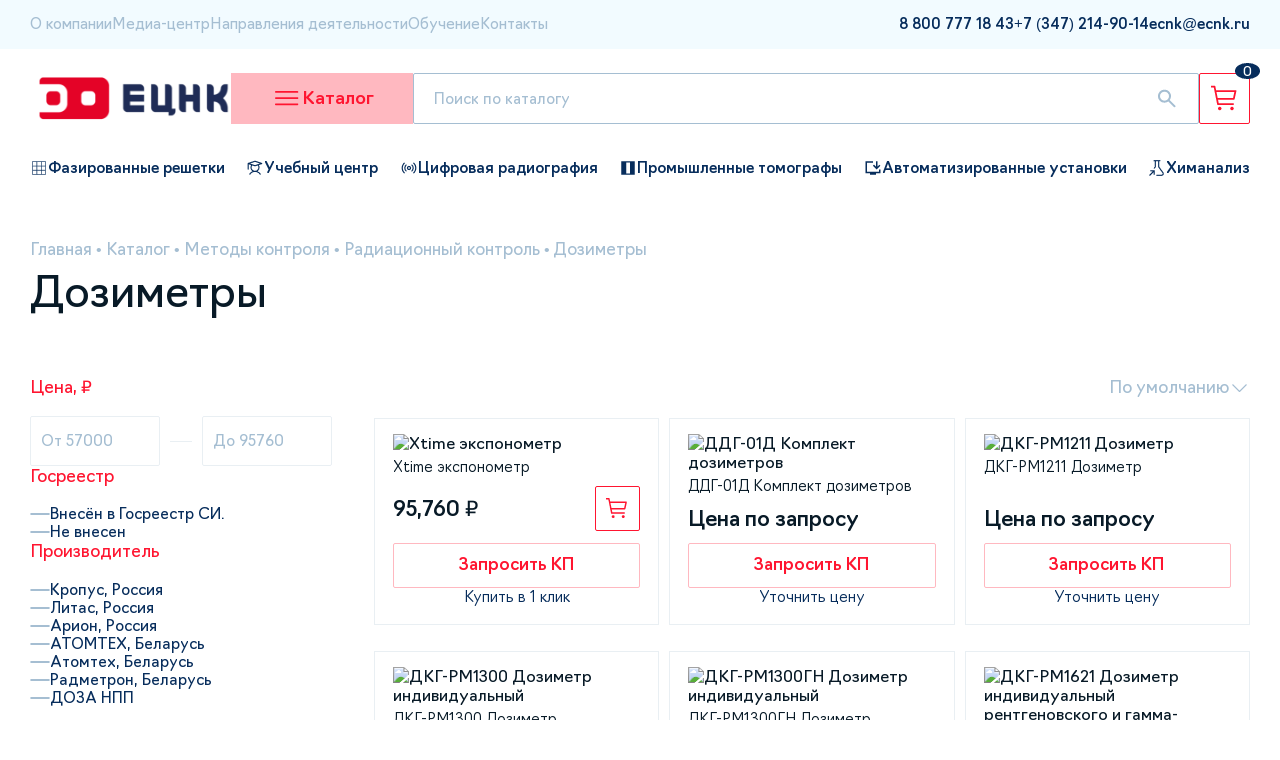

--- FILE ---
content_type: text/html;charset=utf-8
request_url: https://ufa.ecnk.ru/catalog/metody-kontrolya/radiatsionnyy-kontrol/dozimetry/
body_size: 79239
content:
<!DOCTYPE html><html><head><meta charset="utf-8">
<meta name="viewport" content="width=device-width, initial-scale=1">
<title>Профессиональные дозиметры купить в Уфе по выгодной цене с доставкой | ЕЦНК</title>
<link rel="stylesheet" href="/_nuxt/entry.CNRF5QB7.css" crossorigin>
<link rel="stylesheet" href="/_nuxt/_...D8qlOaDU.css" crossorigin>
<link rel="stylesheet" href="/_nuxt/UiBreadcrumbs.CaiSR_6U.css" crossorigin>
<link rel="stylesheet" href="/_nuxt/ProductCard.yC1Y1Xk1.css" crossorigin>
<link rel="stylesheet" href="/_nuxt/usePagination.BH1Px7jB.css" crossorigin>
<link rel="stylesheet" href="/_nuxt/IndexMailing.CpMqFriN.css" crossorigin>
<link rel="stylesheet" href="/_nuxt/CatalogDefaultSlider.PrUhTQYF.css" crossorigin>
<link rel="stylesheet" href="/_nuxt/ServicesCard.D_SuOlTC.css" crossorigin>
<link rel="modulepreload" as="script" crossorigin href="/_nuxt/BKJMTywe.js">
<link rel="modulepreload" as="script" crossorigin href="/_nuxt/B-mhnWvZ.js">
<link rel="modulepreload" as="script" crossorigin href="/_nuxt/CRX5MwO4.js">
<link rel="modulepreload" as="script" crossorigin href="/_nuxt/BsRPvMV7.js">
<link rel="modulepreload" as="script" crossorigin href="/_nuxt/DxY9SW11.js">
<link rel="modulepreload" as="script" crossorigin href="/_nuxt/BxeQyJt9.js">
<link rel="modulepreload" as="script" crossorigin href="/_nuxt/Bo_cS_EI.js">
<link rel="modulepreload" as="script" crossorigin href="/_nuxt/lvlsRKvR.js">
<link rel="modulepreload" as="script" crossorigin href="/_nuxt/_1DI72JN.js">
<link rel="modulepreload" as="script" crossorigin href="/_nuxt/DXM7aTB3.js">
<link rel="modulepreload" as="script" crossorigin href="/_nuxt/IoFRrmZQ.js">
<link rel="preload" as="fetch" fetchpriority="low" crossorigin="anonymous" href="/_nuxt/builds/meta/122cd927-b392-4925-a039-e2e54e48b48f.json">
<link rel="prefetch" as="image" type="image/svg+xml" href="/_nuxt/primeicons.Dr5RGzOO.svg">
<meta name="keywords" content="Рентгенографический, контроль, приборы">
<meta name="description" content="Купить профессиональные дозиметры радиации по выгодным ценам в в Уфе. ✓ Более 15 лет на рынке. ✓ Доставка по РФ. ✓ Гарантия на все оборудование. ☎ 8 800 777-18-43">
<script type="module" src="/_nuxt/BKJMTywe.js" crossorigin></script>
<link rel="icon" type="image/png" href="/img/favicon/favicon-96x96.png" sizes="96x96" />
<link rel="icon" type="image/svg+xml" href="/img/favicon/favicon.svg" />
<link rel="shortcut icon" href="/img/favicon/favicon.ico" />
<link rel="apple-touch-icon" sizes="180x180" href="/img/favicon/apple-touch-icon.png" />
<meta name="apple-mobile-web-app-title" content="ECNK" />
<link rel="manifest" href="/img/favicon/site.webmanifest" />
<meta name="google-site-verification" content="m-xckGWn-6WOqLWmrXFDoK91fZJueB3hgVyj0_KD86Q" />
</head><body><div id="__nuxt"><!--[--><div class="nuxt-loading-indicator" style="position:fixed;top:0;right:0;left:0;pointer-events:none;width:auto;height:3px;opacity:0;background:#FF1530;background-size:Infinity% auto;transform:scaleX(0%);transform-origin:left;transition:transform 0.1s, height 0.4s, opacity 0.4s;z-index:999999;"></div><!--[--><!--[--><header class="header-desktop" data-v-744edf82><div class="header-top" data-v-744edf82><div class="container"><div class="header-top-wrapper"><div class="header-top-block"><!--[--><a href="/o-kompanii/" class="header-top-left-link">О компании</a><a href="/media/" class="header-top-left-link">Медиа-центр</a><a href="/uslugi/" class="header-top-left-link">Направления деятельности</a><a href="/" class="header-top-left-link">Обучение</a><a href="/kontakty/" class="header-top-left-link">Контакты</a><!--]--><span></span></div><div class="header-top-block"><!--[--><!--[--><a href="tel:8 800 777 18 43" rel="noopener noreferrer" class="header-top-right-link"><span>8 800 777 18 43</span><!----></a><!--]--><!--[--><a href="tel:+7 (347) 214-90-14" rel="noopener noreferrer" class="header-top-right-link"><span>+7 (347) 214-90-14</span><!----></a><!--]--><!--[--><a href="mailto:ecnk@ecnk.ru" rel="noopener noreferrer" class="header-top-right-link"><span>ecnk@ecnk.ru</span><!----></a><!--]--><!--]--></div></div></div></div><div class="header-main" data-v-744edf82 data-v-7c2ed5c8><div class="container" data-v-7c2ed5c8><div class="header-main-wrapper" data-v-7c2ed5c8><a href="/" class="mr-auto" data-v-7c2ed5c8><img src="/img/header/logo.svg" alt="logo" loading="lazy" data-v-7c2ed5c8></a><div class="catalog-button" data-v-7c2ed5c8 data-v-7443f1a7><svg width="31" height="31" viewBox="0 0 31 31" fill="none" xmlns="http://www.w3.org/2000/svg" data-v-7443f1a7><path fill-rule="evenodd" clip-rule="evenodd" d="M4 8.93C4 8.41638 4.42388 8 4.94676 8H26.3726C26.8955 8 27.3194 8.41638 27.3194 8.93C27.3194 9.44362 26.8955 9.86 26.3726 9.86H4.94676C4.42388 9.86 4 9.44362 4 8.93ZM4 15.13C4 14.6164 4.42388 14.2 4.94676 14.2H26.3726C26.8955 14.2 27.3194 14.6164 27.3194 15.13C27.3194 15.6436 26.8955 16.06 26.3726 16.06H4.94676C4.42388 16.06 4 15.6436 4 15.13ZM4 21.33C4 20.8164 4.42388 20.4 4.94676 20.4H26.3726C26.8955 20.4 27.3194 20.8164 27.3194 21.33C27.3194 21.8436 26.8955 22.26 26.3726 22.26H4.94676C4.42388 22.26 4 21.8436 4 21.33Z" fill="#FF1530" data-v-7443f1a7></path></svg><!----><span data-v-7443f1a7>Каталог</span></div><form class="search-wrapper" data-v-7c2ed5c8 data-v-b8c89691><input type="text" placeholder="Поиск по каталогу" value="" data-v-b8c89691><svg class="search-popup-button" width="24" height="25" viewBox="0 0 24 25" fill="none" xmlns="http://www.w3.org/2000/svg" data-v-b8c89691><path d="M18.9 20.9738L13.3 15.3738C12.8 15.7738 12.225 16.0905 11.575 16.3238C10.925 16.5572 10.2333 16.6738 9.5 16.6738C7.68333 16.6738 6.146 16.0448 4.888 14.7868C3.62933 13.5282 3 11.9905 3 10.1738C3 8.35716 3.62933 6.81949 4.888 5.56083C6.146 4.30283 7.68333 3.67383 9.5 3.67383C11.3167 3.67383 12.8543 4.30283 14.113 5.56083C15.371 6.81949 16 8.35716 16 10.1738C16 10.9072 15.8833 11.5988 15.65 12.2488C15.4167 12.8988 15.1 13.4738 14.7 13.9738L20.325 19.5988C20.5083 19.7822 20.6 20.0072 20.6 20.2738C20.6 20.5405 20.5 20.7738 20.3 20.9738C20.1167 21.1572 19.8833 21.2488 19.6 21.2488C19.3167 21.2488 19.0833 21.1572 18.9 20.9738ZM9.5 14.6738C10.75 14.6738 11.8127 14.2365 12.688 13.3618C13.5627 12.4865 14 11.4238 14 10.1738C14 8.92383 13.5627 7.86116 12.688 6.98583C11.8127 6.11116 10.75 5.67383 9.5 5.67383C8.25 5.67383 7.18733 6.11116 6.312 6.98583C5.43733 7.86116 5 8.92383 5 10.1738C5 11.4238 5.43733 12.4865 6.312 13.3618C7.18733 14.2365 8.25 14.6738 9.5 14.6738Z" fill="#A5BED2" data-v-b8c89691></path></svg><div class="search-popup default-popover" data-v-b8c89691><div class="popup-info-text" data-v-b8c89691> Не найдено ни одного товара по данному запросу </div></div></form><a href="/basket/" class="basket-button" data-v-7c2ed5c8 data-v-f7c92dd3><img src="/img/header/basket-button.svg" alt="basket-button" loading="lazy" data-v-f7c92dd3><div class="basket-quantity" data-v-f7c92dd3>0</div></a></div></div><div class="menu-wrapper" data-v-7c2ed5c8 data-v-be2bc95b><div class="menu-backdrop" data-v-be2bc95b></div><div class="menu-main" data-v-be2bc95b><div class="divider" data-v-be2bc95b></div><div class="wrapper" data-v-be2bc95b><div class="menu-block" data-v-be2bc95b><!--[--><div class="first-level-link-active first-level-link menu-link" data-v-be2bc95b>Методы контроля</div><div class="first-level-link menu-link" data-v-be2bc95b>Назначение</div><div class="first-level-link menu-link" data-v-be2bc95b>Тип</div><!--]--></div><!--[--><div class="menu-block" data-v-be2bc95b><!--[--><div class="second-level-link-active second-level-link menu-link" data-v-be2bc95b><img src="https://api.ecnk.ru/upload/uf/a87/pvilfvakkb1nu38p3dtqheli1upauqqx.svg" alt="Радиационный контроль" loading="lazy" data-v-be2bc95b><span data-v-be2bc95b>Радиационный контроль</span></div><div class="second-level-link menu-link" data-v-be2bc95b><img src="https://api.ecnk.ru/upload/uf/62c/hxsopwsd5ijf6rldmjgp0kecuhxi7q05.svg" alt="Ультразвуковой неразрушающий контроль" loading="lazy" data-v-be2bc95b><span data-v-be2bc95b>Ультразвуковой неразрушающий контроль</span></div><div class="second-level-link menu-link" data-v-be2bc95b><img src="https://api.ecnk.ru/upload/uf/1ab/teu85q17p43b1rrnyauc25bwj4q1s92a.svg" alt="Визуальный и измерительный контроль" loading="lazy" data-v-be2bc95b><span data-v-be2bc95b>Визуальный и измерительный контроль</span></div><div class="second-level-link menu-link" data-v-be2bc95b><img src="https://api.ecnk.ru/upload/uf/3a8/h7hdqwzx2n14k47cgvkh9m9nxn1dm1bv.svg" alt="Контроль проникающими веществами" loading="lazy" data-v-be2bc95b><span data-v-be2bc95b>Контроль проникающими веществами</span></div><div class="second-level-link menu-link" data-v-be2bc95b><img src="https://api.ecnk.ru/upload/uf/050/1bxwi4vn84snf0t6i2cdmi2mj2ze075e.svg" alt="Магнитный контроль" loading="lazy" data-v-be2bc95b><span data-v-be2bc95b>Магнитный контроль</span></div><div class="second-level-link menu-link" data-v-be2bc95b><img src="https://api.ecnk.ru/upload/uf/70e/r633fg5rqhnw2ti55uw4cnwx9y6h61cs.png" alt="Аналитическое оборудование" loading="lazy" data-v-be2bc95b><span data-v-be2bc95b>Аналитическое оборудование</span></div><div class="second-level-link menu-link" data-v-be2bc95b><img src="https://api.ecnk.ru/upload/uf/360/l8zvep7tg5b0b034twycqcs5np3v8jq2.svg" alt="Испытательное оборудование" loading="lazy" data-v-be2bc95b><span data-v-be2bc95b>Испытательное оборудование</span></div><div class="second-level-link menu-link" data-v-be2bc95b><img src="https://api.ecnk.ru/upload/uf/c31/dzv9g2617tybeqlfooduosn6htom0ztb.svg" alt="Промышленное оборудование" loading="lazy" data-v-be2bc95b><span data-v-be2bc95b>Промышленное оборудование</span></div><div class="second-level-link menu-link" data-v-be2bc95b><img src="https://api.ecnk.ru/upload/uf/383/cinbm9mlc7amg2vda84uawylhs7jl6yd.svg" alt="Структурно-фазовый анализ и реология" loading="lazy" data-v-be2bc95b><span data-v-be2bc95b>Структурно-фазовый анализ и реология</span></div><div class="second-level-link menu-link" data-v-be2bc95b><img src="https://api.ecnk.ru/upload/uf/325/ojoptw8ivzxjrm386ny4g1ivzlr9015z.svg" alt="Твердометрия (контроль твердости)" loading="lazy" data-v-be2bc95b><span data-v-be2bc95b>Твердометрия (контроль твердости)</span></div><div class="second-level-link menu-link" data-v-be2bc95b><img src="https://api.ecnk.ru/upload/uf/692/9k6wd1x399umd8uvqkrnfr94gx2md840.svg" alt="Вихретоковый контроль" loading="lazy" data-v-be2bc95b><span data-v-be2bc95b>Вихретоковый контроль</span></div><div class="second-level-link menu-link" data-v-be2bc95b><img src="https://api.ecnk.ru/upload/uf/a81/0bew4z3tg4249p6anp1t9c4do0i4s6wm.svg" alt="Импедансный контроль" loading="lazy" data-v-be2bc95b><span data-v-be2bc95b>Импедансный контроль</span></div><div class="second-level-link menu-link" data-v-be2bc95b><img src="https://api.ecnk.ru/upload/uf/c0d/k52lvurf6gidewuul7wrrgckb35b6u8l.svg" alt="Тепловой контроль" loading="lazy" data-v-be2bc95b><span data-v-be2bc95b>Тепловой контроль</span></div><div class="second-level-link menu-link" data-v-be2bc95b><img src="https://api.ecnk.ru/upload/uf/012/i81ijgxk3vcf0ox0cnop3t31usc7hyy6.svg" alt="Контроль изоляции и покрытий" loading="lazy" data-v-be2bc95b><span data-v-be2bc95b>Контроль изоляции и покрытий</span></div><div class="second-level-link menu-link" data-v-be2bc95b><img src="https://api.ecnk.ru/upload/uf/837/5jm8orssli73pg4biw3yc2i1eqikgqbo.svg" alt="Контроль герметичности" loading="lazy" data-v-be2bc95b><span data-v-be2bc95b>Контроль герметичности</span></div><div class="second-level-link menu-link" data-v-be2bc95b><img src="https://api.ecnk.ru/upload/uf/9a1/e0bqanbo6fd5rc0brjrgs3jm1yuhztaq.svg" alt="Контроль условий окружающей среды" loading="lazy" data-v-be2bc95b><span data-v-be2bc95b>Контроль условий окружающей среды</span></div><div class="second-level-link menu-link" data-v-be2bc95b><img src="https://api.ecnk.ru/upload/uf/043/4ylo8byb7yl8jw4ld2wp5jp58v6afddx.svg" alt="Контроль в строительстве" loading="lazy" data-v-be2bc95b><span data-v-be2bc95b>Контроль в строительстве</span></div><div class="second-level-link menu-link" data-v-be2bc95b><img src="https://api.ecnk.ru/upload/uf/1a4/429s3dx3rp445r8zpu9d3qjzjr3m2h3x.svg" alt="Анализаторы химического и фазового состава" loading="lazy" data-v-be2bc95b><span data-v-be2bc95b>Анализаторы химического и фазового состава</span></div><div class="second-level-link menu-link" data-v-be2bc95b><img src="https://api.ecnk.ru/upload/uf/23c/z98lji5j6bhg3mz3zvscj579q4v02e6o.svg" alt="Разрушающий контроль" loading="lazy" data-v-be2bc95b><span data-v-be2bc95b>Разрушающий контроль</span></div><div class="second-level-link menu-link" data-v-be2bc95b><img src="https://api.ecnk.ru/upload/uf/b09/r6qt1346epnes03dwthjd4i4trzksdy1.svg" alt="Пробоподготовка" loading="lazy" data-v-be2bc95b><span data-v-be2bc95b>Пробоподготовка</span></div><div class="second-level-link menu-link" data-v-be2bc95b><img src="https://api.ecnk.ru/upload/uf/b13/hjr3qtvx6cdkvz5zkup593kovc0fc4et.svg" alt="Автолаборатории, передвижные лаборатории" loading="lazy" data-v-be2bc95b><span data-v-be2bc95b>Автолаборатории, передвижные лаборатории</span></div><div class="second-level-link menu-link" data-v-be2bc95b><img src="https://api.ecnk.ru/upload/uf/3c2/jghckiu9l269fxlzmeon24jio33k72dw.svg" alt="Электрический контроль" loading="lazy" data-v-be2bc95b><span data-v-be2bc95b>Электрический контроль</span></div><div class="second-level-link menu-link" data-v-be2bc95b><img src="https://api.ecnk.ru/upload/uf/195/70h8d56l3d4dtnvf9pshpk1l4n2nfr41.svg" alt="Лабораторное оборудование" loading="lazy" data-v-be2bc95b><span data-v-be2bc95b>Лабораторное оборудование</span></div><div class="second-level-link menu-link" data-v-be2bc95b><img src="https://api.ecnk.ru/upload/uf/d41/39c6vcgnpl72gu57cmzozwseo2tgmccz.svg" alt="Радиоизмерительные приборы" loading="lazy" data-v-be2bc95b><span data-v-be2bc95b>Радиоизмерительные приборы</span></div><div class="second-level-link menu-link" data-v-be2bc95b><img src="https://api.ecnk.ru/upload/uf/6c6/kujpvdm33esgx6qdt0ehq1nq12l8zm49.svg" alt="Газовый анализ" loading="lazy" data-v-be2bc95b><span data-v-be2bc95b>Газовый анализ</span></div><div class="second-level-link menu-link" data-v-be2bc95b><img src="https://api.ecnk.ru/upload/uf/d13/2li53ymw9namrt5h9kl8rdhu80jsznd7.svg" alt="Весоизмерительное оборудование" loading="lazy" data-v-be2bc95b><span data-v-be2bc95b>Весоизмерительное оборудование</span></div><div class="second-level-link menu-link" data-v-be2bc95b><img src="https://api.ecnk.ru/upload/uf/c01/hz8t2lmtkxkdoqh0652uncbplttn8wcv.svg" alt="Геодезическое оборудование" loading="lazy" data-v-be2bc95b><span data-v-be2bc95b>Геодезическое оборудование</span></div><!--]--></div><div class="menu-block menu-block-third-level" data-v-be2bc95b><!--[--><a href="/catalog/metody-kontrolya/radiatsionnyy-kontrol/promyshlennaya-tomografiya/" class="third-level-link menu-link" data-v-be2bc95b>Промышленная томография</a><a href="/catalog/metody-kontrolya/radiatsionnyy-kontrol/rentgenotelevizionnye-ustanovki/" class="third-level-link menu-link" data-v-be2bc95b>Рентгенотелевизионные установки</a><a href="/catalog/metody-kontrolya/radiatsionnyy-kontrol/kompleksy_cifrovoi_radiografii/" class="third-level-link menu-link" data-v-be2bc95b>Комплексы цифровой радиографии</a><a href="/catalog/metody-kontrolya/radiatsionnyy-kontrol/statsionarnye-rentgenovskie-apparaty/" class="third-level-link menu-link" data-v-be2bc95b>Стационарные рентгеновские аппараты</a><a href="/catalog/metody-kontrolya/radiatsionnyy-kontrol/rentgenovskie-apparaty-postoyannogo-deystviya/" class="third-level-link menu-link" data-v-be2bc95b>Рентгеновские аппараты постоянного действия</a><a href="/catalog/metody-kontrolya/radiatsionnyy-kontrol/kamery-radiatsionnoy-zashchity/" class="third-level-link menu-link" data-v-be2bc95b>Камеры радиационной защиты</a><a href="/catalog/metody-kontrolya/radiatsionnyy-kontrol/otsifrovshchiki-rentgenovskikh-snimkov/" class="third-level-link menu-link" data-v-be2bc95b>Оцифровщики рентгеновских снимков</a><a href="/catalog/metody-kontrolya/radiatsionnyy-kontrol/proyavochnye-mashiny-dlya-rentgenovskoy-plenki/" class="third-level-link menu-link" data-v-be2bc95b>Проявочные машины для рентгеновской пленки</a><a href="/catalog/metody-kontrolya/radiatsionnyy-kontrol/impulsnye_rentgenovskie_apparaty/" class="third-level-link menu-link" data-v-be2bc95b>Импульсные рентгеновские аппараты</a><a href="/catalog/metody-kontrolya/radiatsionnyy-kontrol/lineynye-uskoriteli/" class="third-level-link menu-link" data-v-be2bc95b>Источники излучения на базе ускорителей</a><a href="/catalog/metody-kontrolya/radiatsionnyy-kontrol/kroulery/" class="third-level-link menu-link" data-v-be2bc95b>Кроулеры</a><a href="/catalog/metody-kontrolya/radiatsionnyy-kontrol/rentgenovskaya-plenka/" class="third-level-link menu-link" data-v-be2bc95b>Рентгеновская плёнка</a><a href="/catalog/metody-kontrolya/radiatsionnyy-kontrol/khimreaktivy/" class="third-level-link menu-link" data-v-be2bc95b>Химреактивы</a><a href="/catalog/metody-kontrolya/radiatsionnyy-kontrol/negatoskopy/" class="third-level-link menu-link" data-v-be2bc95b>Негатоскопы</a><a aria-current="page" href="/catalog/metody-kontrolya/radiatsionnyy-kontrol/dozimetry/" class="router-link-active router-link-exact-active third-level-link menu-link" data-v-be2bc95b>Дозиметры</a><a href="/catalog/metody-kontrolya/radiatsionnyy-kontrol/pribory-nepreryvnogo-kontrolya-radiatsionnoy-obstanovki/" class="third-level-link menu-link" data-v-be2bc95b>Приборы непрерывного контроля радиационной обстановки</a><a href="/catalog/metody-kontrolya/radiatsionnyy-kontrol/densitometry/" class="third-level-link menu-link" data-v-be2bc95b>Денситометры</a><a href="/catalog/metody-kontrolya/radiatsionnyy-kontrol/prinadlezhnosti-dlya-rentgenografii/" class="third-level-link menu-link" data-v-be2bc95b>Штативы,тележки,крепления</a><a href="/catalog/metody-kontrolya/radiatsionnyy-kontrol/kollimatory-diafragmy/" class="third-level-link menu-link" data-v-be2bc95b>Коллиматоры, диафрагмы</a><a href="/catalog/metody-kontrolya/radiatsionnyy-kontrol/prinadlezhnosti-dlya-rentgenovskikh-apparatov/" class="third-level-link menu-link" data-v-be2bc95b>Принадлежности для рентгеновских аппаратов</a><a href="/catalog/metody-kontrolya/radiatsionnyy-kontrol/istochniki-pitaniya-kabel/" class="third-level-link menu-link" data-v-be2bc95b>Источники питания, кабель</a><a href="/catalog/metody-kontrolya/radiatsionnyy-kontrol/izmerenie-opticheskoy-plotnosti/" class="third-level-link menu-link" data-v-be2bc95b>Измерение оптической плотности</a><a href="/catalog/metody-kontrolya/radiatsionnyy-kontrol/usilivayushchie-ekrany/" class="third-level-link menu-link" data-v-be2bc95b>Усиливающие экраны</a><a href="/catalog/metody-kontrolya/radiatsionnyy-kontrol/rezaki/" class="third-level-link menu-link" data-v-be2bc95b>Резаки</a><!--]--></div><!--]--></div></div></div></div><div class="header-bottom" data-v-744edf82 data-v-c70716ed><div class="container" data-v-c70716ed><div class="header-bottom-wrapper" data-v-c70716ed><!--[--><a href="/catalog/tip/defektoskopy/type-nafazirovannykhreshetkakh/" class="flex items-center gap-4px fz-15px fw-500" data-v-c70716ed><img src="https://api.ecnk.ru/upload/iblock/03a/b5krn11vqz6ls11k29w2iarvxt8j7v51.png" alt="Фазированные решетки" loading="lazy" data-v-c70716ed><span data-v-c70716ed>Фазированные решетки</span></a><a href="/uslugi/#uchebnyy-i-ekzamenatsionnyy-tsentr" class="flex items-center gap-4px fz-15px fw-500" data-v-c70716ed><img src="https://api.ecnk.ru/upload/iblock/e19/jrth9r6ooi9d4ebmhkc9c4mlpsro16z7.png" alt="Учебный центр" loading="lazy" data-v-c70716ed><span data-v-c70716ed>Учебный центр</span></a><a href="/catalog/metody-kontrolya/radiatsionnyy-kontrol/kompleksy_cifrovoi_radiografii/" class="flex items-center gap-4px fz-15px fw-500" data-v-c70716ed><img src="https://api.ecnk.ru/upload/iblock/5c1/chgeptr0smocnuri9dbcedw01nhg6k9x.png" alt="Цифровая радиография" loading="lazy" data-v-c70716ed><span data-v-c70716ed>Цифровая радиография</span></a><a href="/catalog/metody-kontrolya/radiatsionnyy-kontrol/promyshlennaya-tomografiya/" class="flex items-center gap-4px fz-15px fw-500" data-v-c70716ed><img src="https://api.ecnk.ru/upload/iblock/c17/ll5dbkozofpy1z0yjsswf9nhrb6l7iap.png" alt="Промышленные томографы " loading="lazy" data-v-c70716ed><span data-v-c70716ed>Промышленные томографы </span></a><a href="/catalog/tip/avtomatizirovannye-ustanovki/" class="flex items-center gap-4px fz-15px fw-500" data-v-c70716ed><img src="https://api.ecnk.ru/upload/iblock/828/cq5fn94riz1c9q275i4sx3yzr9j3e1ug.png" alt="Автоматизированные установки" loading="lazy" data-v-c70716ed><span data-v-c70716ed>Автоматизированные установки</span></a><a href="/catalog/metody-kontrolya/spektralnyy-analiz/" class="flex items-center gap-4px fz-15px fw-500" data-v-c70716ed><img src="https://api.ecnk.ru/upload/iblock/4b6/28xzjp2jtykh8l1hatx336jxoo8zgggr.png" alt="Химанализ" loading="lazy" data-v-c70716ed><span data-v-c70716ed>Химанализ</span></a><!--]--></div></div></div></header><header class="header-mobile" data-v-744edf82 data-v-40c5db3e><div class="container" data-v-40c5db3e><div class="wrapper" data-v-40c5db3e><div class="left" data-v-40c5db3e><a href="/" class="" data-v-40c5db3e><img src="/img/header/logo-mobile.png" alt="logo" class="logo" loading="lazy" data-v-40c5db3e></a><div class="contacts" data-v-40c5db3e><!--[--><a href="tel:8 800 777 18 43" rel="noopener noreferrer" data-v-40c5db3e>8 800 777 18 43</a><a href="mailto:ecnk@ecnk.ru" rel="noopener noreferrer" data-v-40c5db3e>ecnk@ecnk.ru</a><!--]--></div></div><div class="right" data-v-40c5db3e><a href="/basket/" class="basket-button" data-v-40c5db3e data-v-f7c92dd3><img src="/img/header/basket-button.svg" alt="basket-button" loading="lazy" data-v-f7c92dd3><div class="basket-quantity" data-v-f7c92dd3>0</div></a><div class="mobile-burger-wrapper" data-v-40c5db3e><svg width="31" height="31" viewBox="0 0 31 31" fill="none" xmlns="http://www.w3.org/2000/svg" data-v-40c5db3e><path fill-rule="evenodd" clip-rule="evenodd" d="M4 8.93C4 8.41638 4.42388 8 4.94676 8H26.3726C26.8955 8 27.3194 8.41638 27.3194 8.93C27.3194 9.44362 26.8955 9.86 26.3726 9.86H4.94676C4.42388 9.86 4 9.44362 4 8.93ZM4 15.13C4 14.6164 4.42388 14.2 4.94676 14.2H26.3726C26.8955 14.2 27.3194 14.6164 27.3194 15.13C27.3194 15.6436 26.8955 16.06 26.3726 16.06H4.94676C4.42388 16.06 4 15.6436 4 15.13ZM4 21.33C4 20.8164 4.42388 20.4 4.94676 20.4H26.3726C26.8955 20.4 27.3194 20.8164 27.3194 21.33C27.3194 21.8436 26.8955 22.26 26.3726 22.26H4.94676C4.42388 22.26 4 21.8436 4 21.33Z" fill="#FF1530" data-v-40c5db3e></path></svg><!----></div></div></div></div><div class="menu" style="display:none;" data-v-40c5db3e data-v-ba4d8264><div class="container" data-v-ba4d8264><form class="search-wrapper" data-v-ba4d8264 data-v-b8c89691><input type="text" placeholder="Поиск по каталогу" value="" data-v-b8c89691><svg class="search-popup-button" width="24" height="25" viewBox="0 0 24 25" fill="none" xmlns="http://www.w3.org/2000/svg" data-v-b8c89691><path d="M18.9 20.9738L13.3 15.3738C12.8 15.7738 12.225 16.0905 11.575 16.3238C10.925 16.5572 10.2333 16.6738 9.5 16.6738C7.68333 16.6738 6.146 16.0448 4.888 14.7868C3.62933 13.5282 3 11.9905 3 10.1738C3 8.35716 3.62933 6.81949 4.888 5.56083C6.146 4.30283 7.68333 3.67383 9.5 3.67383C11.3167 3.67383 12.8543 4.30283 14.113 5.56083C15.371 6.81949 16 8.35716 16 10.1738C16 10.9072 15.8833 11.5988 15.65 12.2488C15.4167 12.8988 15.1 13.4738 14.7 13.9738L20.325 19.5988C20.5083 19.7822 20.6 20.0072 20.6 20.2738C20.6 20.5405 20.5 20.7738 20.3 20.9738C20.1167 21.1572 19.8833 21.2488 19.6 21.2488C19.3167 21.2488 19.0833 21.1572 18.9 20.9738ZM9.5 14.6738C10.75 14.6738 11.8127 14.2365 12.688 13.3618C13.5627 12.4865 14 11.4238 14 10.1738C14 8.92383 13.5627 7.86116 12.688 6.98583C11.8127 6.11116 10.75 5.67383 9.5 5.67383C8.25 5.67383 7.18733 6.11116 6.312 6.98583C5.43733 7.86116 5 8.92383 5 10.1738C5 11.4238 5.43733 12.4865 6.312 13.3618C7.18733 14.2365 8.25 14.6738 9.5 14.6738Z" fill="#A5BED2" data-v-b8c89691></path></svg><div class="search-popup default-popover" data-v-b8c89691><div class="popup-info-text" data-v-b8c89691> Не найдено ни одного товара по данному запросу </div></div></form><div class="nav" data-v-ba4d8264><div data-v-ba4d8264><div class="mobile-menu-catalog-button" data-v-ba4d8264><span data-v-ba4d8264>Каталог</span><i class="pi-angle-down pi" data-v-ba4d8264></i></div><div style="display:none;" class="mobile-menu-catalog-items" data-v-ba4d8264><!--[--><div class="menu-item" data-v-ba4d8264 style="--498b6837:15px;" data-v-bddeec6a><div class="menu-item-title" data-v-bddeec6a><span data-v-bddeec6a>Методы контроля</span><i class="pi pi-angle-down" data-v-bddeec6a></i></div><div style="display:none;" class="menu-item-children" data-v-bddeec6a><!--[--><div class="menu-item" data-v-bddeec6a style="--498b6837:30px;" data-v-bddeec6a><div class="menu-item-title" data-v-bddeec6a><span data-v-bddeec6a>Газовый анализ</span><i class="pi pi-angle-down" data-v-bddeec6a></i></div><div style="display:none;" class="menu-item-children" data-v-bddeec6a><!--[--><div class="menu-item" data-v-bddeec6a style="--498b6837:45px;" data-v-bddeec6a><a href="/catalog/metody-kontrolya/gazovyy-analiz/gazoanalizatory-avtomobilnye/" class="menu-item-title" data-v-bddeec6a><span data-v-bddeec6a>Газоанализаторы автомобильные</span><!----></a><div style="display:none;" class="menu-item-children" data-v-bddeec6a><!--[--><!--]--></div></div><div class="menu-item" data-v-bddeec6a style="--498b6837:45px;" data-v-bddeec6a><a href="/catalog/metody-kontrolya/gazovyy-analiz/generatory-gaza/" class="menu-item-title" data-v-bddeec6a><span data-v-bddeec6a>Генераторы газа</span><!----></a><div style="display:none;" class="menu-item-children" data-v-bddeec6a><!--[--><!--]--></div></div><div class="menu-item" data-v-bddeec6a style="--498b6837:45px;" data-v-bddeec6a><a href="/catalog/metody-kontrolya/gazovyy-analiz/gazoanalizatory/" class="menu-item-title" data-v-bddeec6a><span data-v-bddeec6a>Газоанализаторы</span><!----></a><div style="display:none;" class="menu-item-children" data-v-bddeec6a><!--[--><!--]--></div></div><!--]--></div></div><div class="menu-item" data-v-bddeec6a style="--498b6837:30px;" data-v-bddeec6a><div class="menu-item-title" data-v-bddeec6a><span data-v-bddeec6a>Ультразвуковой неразрушающий контроль</span><i class="pi pi-angle-down" data-v-bddeec6a></i></div><div style="display:none;" class="menu-item-children" data-v-bddeec6a><!--[--><div class="menu-item" data-v-bddeec6a style="--498b6837:45px;" data-v-bddeec6a><a href="/catalog/metody-kontrolya/ultrazvukovoy-nerazrushayushchiy-kontrol/ultrazvukovye-raskhodomery/" class="menu-item-title" data-v-bddeec6a><span data-v-bddeec6a>Ультразвуковые расходомеры</span><!----></a><div style="display:none;" class="menu-item-children" data-v-bddeec6a><!--[--><!--]--></div></div><div class="menu-item" data-v-bddeec6a style="--498b6837:45px;" data-v-bddeec6a><a href="/catalog/metody-kontrolya/ultrazvukovoy-nerazrushayushchiy-kontrol/ultrazvukovye-tolshinomery/" class="menu-item-title" data-v-bddeec6a><span data-v-bddeec6a>Ультразвуковые толщиномеры</span><!----></a><div style="display:none;" class="menu-item-children" data-v-bddeec6a><!--[--><!--]--></div></div><div class="menu-item" data-v-bddeec6a style="--498b6837:45px;" data-v-bddeec6a><a href="/catalog/metody-kontrolya/ultrazvukovoy-nerazrushayushchiy-kontrol/preobrazovateli_dlya_defectoskopii/" class="menu-item-title" data-v-bddeec6a><span data-v-bddeec6a>Преобразователи и аксессуары</span><!----></a><div style="display:none;" class="menu-item-children" data-v-bddeec6a><!--[--><!--]--></div></div><div class="menu-item" data-v-bddeec6a style="--498b6837:45px;" data-v-bddeec6a><a href="/catalog/metody-kontrolya/ultrazvukovoy-nerazrushayushchiy-kontrol/standartnye-obraztsy-sop/" class="menu-item-title" data-v-bddeec6a><span data-v-bddeec6a>Стандартные образцы (СОП)</span><!----></a><div style="display:none;" class="menu-item-children" data-v-bddeec6a><!--[--><!--]--></div></div><div class="menu-item" data-v-bddeec6a style="--498b6837:45px;" data-v-bddeec6a><a href="/catalog/metody-kontrolya/ultrazvukovoy-nerazrushayushchiy-kontrol/ultrazvukovye-defektoskopy/" class="menu-item-title" data-v-bddeec6a><span data-v-bddeec6a>Ультразвуковые дефектоскопы</span><!----></a><div style="display:none;" class="menu-item-children" data-v-bddeec6a><!--[--><!--]--></div></div><div class="menu-item" data-v-bddeec6a style="--498b6837:45px;" data-v-bddeec6a><a href="/catalog/metody-kontrolya/ultrazvukovoy-nerazrushayushchiy-kontrol/soedinitelnye_kabeli/" class="menu-item-title" data-v-bddeec6a><span data-v-bddeec6a>Соединительные кабели</span><!----></a><div style="display:none;" class="menu-item-children" data-v-bddeec6a><!--[--><!--]--></div></div><div class="menu-item" data-v-bddeec6a style="--498b6837:45px;" data-v-bddeec6a><a href="/catalog/metody-kontrolya/ultrazvukovoy-nerazrushayushchiy-kontrol/ultrazvukovoi_gel/" class="menu-item-title" data-v-bddeec6a><span data-v-bddeec6a>Ультразвуковой гель</span><!----></a><div style="display:none;" class="menu-item-children" data-v-bddeec6a><!--[--><!--]--></div></div><div class="menu-item" data-v-bddeec6a style="--498b6837:45px;" data-v-bddeec6a><a href="/catalog/metody-kontrolya/ultrazvukovoy-nerazrushayushchiy-kontrol/avtomatizirovannyi_kontrol/" class="menu-item-title" data-v-bddeec6a><span data-v-bddeec6a>Автоматизированный контроль</span><!----></a><div style="display:none;" class="menu-item-children" data-v-bddeec6a><!--[--><!--]--></div></div><div class="menu-item" data-v-bddeec6a style="--498b6837:45px;" data-v-bddeec6a><a href="/catalog/metody-kontrolya/ultrazvukovoy-nerazrushayushchiy-kontrol/skaniruyushchie-ustroystva/" class="menu-item-title" data-v-bddeec6a><span data-v-bddeec6a>Сканирующие устройства</span><!----></a><div style="display:none;" class="menu-item-children" data-v-bddeec6a><!--[--><!--]--></div></div><!--]--></div></div><div class="menu-item" data-v-bddeec6a style="--498b6837:30px;" data-v-bddeec6a><div class="menu-item-title" data-v-bddeec6a><span data-v-bddeec6a>Визуальный и измерительный контроль</span><i class="pi pi-angle-down" data-v-bddeec6a></i></div><div style="display:none;" class="menu-item-children" data-v-bddeec6a><!--[--><div class="menu-item" data-v-bddeec6a style="--498b6837:45px;" data-v-bddeec6a><a href="/catalog/metody-kontrolya/vizualnyy-i-izmeritelnyy-kontrol/izmeritelnyy-instrument/" class="menu-item-title" data-v-bddeec6a><span data-v-bddeec6a>Измерительный инструмент</span><!----></a><div style="display:none;" class="menu-item-children" data-v-bddeec6a><!--[--><!--]--></div></div><div class="menu-item" data-v-bddeec6a style="--498b6837:45px;" data-v-bddeec6a><a href="/catalog/metody-kontrolya/vizualnyy-i-izmeritelnyy-kontrol/sekundomery/" class="menu-item-title" data-v-bddeec6a><span data-v-bddeec6a>Секундомеры</span><!----></a><div style="display:none;" class="menu-item-children" data-v-bddeec6a><!--[--><!--]--></div></div><div class="menu-item" data-v-bddeec6a style="--498b6837:45px;" data-v-bddeec6a><a href="/catalog/metody-kontrolya/vizualnyy-i-izmeritelnyy-kontrol/vik/" class="menu-item-title" data-v-bddeec6a><span data-v-bddeec6a>ВИК</span><!----></a><div style="display:none;" class="menu-item-children" data-v-bddeec6a><!--[--><!--]--></div></div><div class="menu-item" data-v-bddeec6a style="--498b6837:45px;" data-v-bddeec6a><a href="/catalog/metody-kontrolya/vizualnyy-i-izmeritelnyy-kontrol/videoendoskopy/" class="menu-item-title" data-v-bddeec6a><span data-v-bddeec6a>Видеоэндоскопы</span><!----></a><div style="display:none;" class="menu-item-children" data-v-bddeec6a><!--[--><!--]--></div></div><div class="menu-item" data-v-bddeec6a style="--498b6837:45px;" data-v-bddeec6a><a href="/catalog/metody-kontrolya/vizualnyy-i-izmeritelnyy-kontrol/izmeriteli-sherokhovatosti/" class="menu-item-title" data-v-bddeec6a><span data-v-bddeec6a>Измерители шероховатости</span><!----></a><div style="display:none;" class="menu-item-children" data-v-bddeec6a><!--[--><!--]--></div></div><div class="menu-item" data-v-bddeec6a style="--498b6837:45px;" data-v-bddeec6a><a href="/catalog/metody-kontrolya/vizualnyy-i-izmeritelnyy-kontrol/mikroskopy/" class="menu-item-title" data-v-bddeec6a><span data-v-bddeec6a>Микроскопы</span><!----></a><div style="display:none;" class="menu-item-children" data-v-bddeec6a><!--[--><!--]--></div></div><div class="menu-item" data-v-bddeec6a style="--498b6837:45px;" data-v-bddeec6a><a href="/catalog/metody-kontrolya/vizualnyy-i-izmeritelnyy-kontrol/ruletki-izmeritelnye/" class="menu-item-title" data-v-bddeec6a><span data-v-bddeec6a>Рулетки измерительные</span><!----></a><div style="display:none;" class="menu-item-children" data-v-bddeec6a><!--[--><!--]--></div></div><div class="menu-item" data-v-bddeec6a style="--498b6837:45px;" data-v-bddeec6a><a href="/catalog/metody-kontrolya/vizualnyy-i-izmeritelnyy-kontrol/ispytatelnye-dinamometricheskie-stendy/" class="menu-item-title" data-v-bddeec6a><span data-v-bddeec6a>Испытательные динамометрические стенды</span><!----></a><div style="display:none;" class="menu-item-children" data-v-bddeec6a><!--[--><!--]--></div></div><div class="menu-item" data-v-bddeec6a style="--498b6837:45px;" data-v-bddeec6a><a href="/catalog/metody-kontrolya/vizualnyy-i-izmeritelnyy-kontrol/vysokoskorostnye-kamery/" class="menu-item-title" data-v-bddeec6a><span data-v-bddeec6a>Высокоскоростные камеры</span><!----></a><div style="display:none;" class="menu-item-children" data-v-bddeec6a><!--[--><!--]--></div></div><div class="menu-item" data-v-bddeec6a style="--498b6837:45px;" data-v-bddeec6a><a href="/catalog/metody-kontrolya/vizualnyy-i-izmeritelnyy-kontrol/prinadlezhnosti-dlya-vizualnogo-i-izmeritelnogo-kontrolya-/" class="menu-item-title" data-v-bddeec6a><span data-v-bddeec6a>Принадлежности для визуального и измерительного контроля</span><!----></a><div style="display:none;" class="menu-item-children" data-v-bddeec6a><!--[--><!--]--></div></div><div class="menu-item" data-v-bddeec6a style="--498b6837:45px;" data-v-bddeec6a><a href="/catalog/metody-kontrolya/vizualnyy-i-izmeritelnyy-kontrol/mery-sherokhovatosti/" class="menu-item-title" data-v-bddeec6a><span data-v-bddeec6a>Образцы шероховатости поверхности</span><!----></a><div style="display:none;" class="menu-item-children" data-v-bddeec6a><!--[--><!--]--></div></div><div class="menu-item" data-v-bddeec6a style="--498b6837:45px;" data-v-bddeec6a><a href="/catalog/metody-kontrolya/vizualnyy-i-izmeritelnyy-kontrol/raskhodnye-materialy-dlya-vizualnogo-i-izmeritelnogo-kontrolya/" class="menu-item-title" data-v-bddeec6a><span data-v-bddeec6a>Расходные материалы для визуального и измерительного контроля</span><!----></a><div style="display:none;" class="menu-item-children" data-v-bddeec6a><!--[--><!--]--></div></div><div class="menu-item" data-v-bddeec6a style="--498b6837:45px;" data-v-bddeec6a><a href="/catalog/metody-kontrolya/vizualnyy-i-izmeritelnyy-kontrol/dinamometry/" class="menu-item-title" data-v-bddeec6a><span data-v-bddeec6a>Динамометры</span><!----></a><div style="display:none;" class="menu-item-children" data-v-bddeec6a><!--[--><!--]--></div></div><!--]--></div></div><div class="menu-item" data-v-bddeec6a style="--498b6837:30px;" data-v-bddeec6a><div class="menu-item-title" data-v-bddeec6a><span data-v-bddeec6a>Магнитный контроль</span><i class="pi pi-angle-down" data-v-bddeec6a></i></div><div style="display:none;" class="menu-item-children" data-v-bddeec6a><!--[--><div class="menu-item" data-v-bddeec6a style="--498b6837:45px;" data-v-bddeec6a><a href="/catalog/metody-kontrolya/magnitnyy-kontrol/magnitnye-tolshchinomery/" class="menu-item-title" data-v-bddeec6a><span data-v-bddeec6a>Магнитные толщиномеры покрытий</span><!----></a><div style="display:none;" class="menu-item-children" data-v-bddeec6a><!--[--><!--]--></div></div><div class="menu-item" data-v-bddeec6a style="--498b6837:45px;" data-v-bddeec6a><a href="/catalog/metody-kontrolya/magnitnyy-kontrol/magnitoporoshkovye-defektoskopy-i-elektromagnity/" class="menu-item-title" data-v-bddeec6a><span data-v-bddeec6a>Магнитопорошковые дефектоскопы и электромагниты</span><!----></a><div style="display:none;" class="menu-item-children" data-v-bddeec6a><!--[--><!--]--></div></div><div class="menu-item" data-v-bddeec6a style="--498b6837:45px;" data-v-bddeec6a><a href="/catalog/metody-kontrolya/magnitnyy-kontrol/uf-lampy-i-svetilniki/" class="menu-item-title" data-v-bddeec6a><span data-v-bddeec6a>УФ-лампы и светильники</span><!----></a><div style="display:none;" class="menu-item-children" data-v-bddeec6a><!--[--><!--]--></div></div><div class="menu-item" data-v-bddeec6a style="--498b6837:45px;" data-v-bddeec6a><a href="/catalog/metody-kontrolya/magnitnyy-kontrol/magnitometry-koertsitimetry-i-ferritometry/" class="menu-item-title" data-v-bddeec6a><span data-v-bddeec6a>Магнитометры, коэрцитиметры и ферритометры</span><!----></a><div style="display:none;" class="menu-item-children" data-v-bddeec6a><!--[--><!--]--></div></div><div class="menu-item" data-v-bddeec6a style="--498b6837:45px;" data-v-bddeec6a><a href="/catalog/metody-kontrolya/magnitnyy-kontrol/avtomaticheskie-linii-i-stendy-magnitoporoshkovogo-kontrolya/" class="menu-item-title" data-v-bddeec6a><span data-v-bddeec6a>Автоматические линии и стенды магнитопорошкового контроля</span><!----></a><div style="display:none;" class="menu-item-children" data-v-bddeec6a><!--[--><!--]--></div></div><div class="menu-item" data-v-bddeec6a style="--498b6837:45px;" data-v-bddeec6a><a href="/catalog/metody-kontrolya/magnitnyy-kontrol/obraztsy-dlya-mpd/" class="menu-item-title" data-v-bddeec6a><span data-v-bddeec6a>Образцы для МПД</span><!----></a><div style="display:none;" class="menu-item-children" data-v-bddeec6a><!--[--><!--]--></div></div><div class="menu-item" data-v-bddeec6a style="--498b6837:45px;" data-v-bddeec6a><a href="/catalog/metody-kontrolya/magnitnyy-kontrol/raskhodnye-materialy-dlya-mpd/" class="menu-item-title" data-v-bddeec6a><span data-v-bddeec6a>Расходные материалы для МПД</span><!----></a><div style="display:none;" class="menu-item-children" data-v-bddeec6a><!--[--><!--]--></div></div><!--]--></div></div><div class="menu-item" data-v-bddeec6a style="--498b6837:30px;" data-v-bddeec6a><div class="menu-item-title" data-v-bddeec6a><span data-v-bddeec6a>Контроль проникающими веществами</span><i class="pi pi-angle-down" data-v-bddeec6a></i></div><div style="display:none;" class="menu-item-children" data-v-bddeec6a><!--[--><div class="menu-item" data-v-bddeec6a style="--498b6837:45px;" data-v-bddeec6a><a href="/catalog/metody-kontrolya/kontrol-pronikayushchimi-veshchestvami/penetrant-proyavitel-ochistitel/" class="menu-item-title" data-v-bddeec6a><span data-v-bddeec6a>Пенетрант, проявитель, очиститель</span><!----></a><div style="display:none;" class="menu-item-children" data-v-bddeec6a><!--[--><!--]--></div></div><div class="menu-item" data-v-bddeec6a style="--498b6837:45px;" data-v-bddeec6a><a href="/catalog/metody-kontrolya/kontrol-pronikayushchimi-veshchestvami/statsionarnye-ultrafioletovye-lampy/" class="menu-item-title" data-v-bddeec6a><span data-v-bddeec6a>Ультрафиолетовые лампы</span><!----></a><div style="display:none;" class="menu-item-children" data-v-bddeec6a><!--[--><!--]--></div></div><div class="menu-item" data-v-bddeec6a style="--498b6837:45px;" data-v-bddeec6a><a href="/catalog/metody-kontrolya/kontrol-pronikayushchimi-veshchestvami/obraztsy-dlya-tsd/" class="menu-item-title" data-v-bddeec6a><span data-v-bddeec6a>Образцы для ЦД</span><!----></a><div style="display:none;" class="menu-item-children" data-v-bddeec6a><!--[--><!--]--></div></div><div class="menu-item" data-v-bddeec6a style="--498b6837:45px;" data-v-bddeec6a><a href="/catalog/metody-kontrolya/kontrol-pronikayushchimi-veshchestvami/prinadlezhnosti-dlya-kontrolya-pronikayushchimi-veshchestvami/" class="menu-item-title" data-v-bddeec6a><span data-v-bddeec6a>Принадлежности для контроля проникающими веществами</span><!----></a><div style="display:none;" class="menu-item-children" data-v-bddeec6a><!--[--><!--]--></div></div><!--]--></div></div><div class="menu-item" data-v-bddeec6a style="--498b6837:30px;" data-v-bddeec6a><div class="menu-item-title" data-v-bddeec6a><span data-v-bddeec6a>Вихретоковый контроль</span><i class="pi pi-angle-down" data-v-bddeec6a></i></div><div style="display:none;" class="menu-item-children" data-v-bddeec6a><!--[--><div class="menu-item" data-v-bddeec6a style="--498b6837:45px;" data-v-bddeec6a><a href="/catalog/metody-kontrolya/vikhretokovyy-kontrol/vikhretokovye-defektoskopy/" class="menu-item-title" data-v-bddeec6a><span data-v-bddeec6a>Вихретоковые дефектоскопы</span><!----></a><div style="display:none;" class="menu-item-children" data-v-bddeec6a><!--[--><!--]--></div></div><div class="menu-item" data-v-bddeec6a style="--498b6837:45px;" data-v-bddeec6a><a href="/catalog/metody-kontrolya/vikhretokovyy-kontrol/vikhretokovye-tolshchinomery/" class="menu-item-title" data-v-bddeec6a><span data-v-bddeec6a>Вихретоковые толщиномеры</span><!----></a><div style="display:none;" class="menu-item-children" data-v-bddeec6a><!--[--><!--]--></div></div><div class="menu-item" data-v-bddeec6a style="--498b6837:45px;" data-v-bddeec6a><a href="/catalog/metody-kontrolya/vikhretokovyy-kontrol/pribory_dlya_izmereniya_teploprovodnosti/" class="menu-item-title" data-v-bddeec6a><span data-v-bddeec6a>Приборы для измерения электропроводности</span><!----></a><div style="display:none;" class="menu-item-children" data-v-bddeec6a><!--[--><!--]--></div></div><div class="menu-item" data-v-bddeec6a style="--498b6837:45px;" data-v-bddeec6a><a href="/catalog/metody-kontrolya/vikhretokovyy-kontrol/vikhretokovye-preobrazovateli/" class="menu-item-title" data-v-bddeec6a><span data-v-bddeec6a>Вихретоковые преобразователи</span><!----></a><div style="display:none;" class="menu-item-children" data-v-bddeec6a><!--[--><!--]--></div></div><div class="menu-item" data-v-bddeec6a style="--498b6837:45px;" data-v-bddeec6a><a href="/catalog/metody-kontrolya/vikhretokovyy-kontrol/kontrolnye-obraztsy-dlya-vikhretokovogo-kontrolya/" class="menu-item-title" data-v-bddeec6a><span data-v-bddeec6a>Контрольные образцы для вихретокового контроля</span><!----></a><div style="display:none;" class="menu-item-children" data-v-bddeec6a><!--[--><!--]--></div></div><!--]--></div></div><div class="menu-item" data-v-bddeec6a style="--498b6837:30px;" data-v-bddeec6a><div class="menu-item-title" data-v-bddeec6a><span data-v-bddeec6a>Разрушающий контроль</span><i class="pi pi-angle-down" data-v-bddeec6a></i></div><div style="display:none;" class="menu-item-children" data-v-bddeec6a><!--[--><div class="menu-item" data-v-bddeec6a style="--498b6837:45px;" data-v-bddeec6a><a href="/catalog/metody-kontrolya/razrushayushchiy-kontrol/shlifovalno-polirovalnye-stanki/" class="menu-item-title" data-v-bddeec6a><span data-v-bddeec6a>Шлифовально-полировальные станки</span><!----></a><div style="display:none;" class="menu-item-children" data-v-bddeec6a><!--[--><!--]--></div></div><div class="menu-item" data-v-bddeec6a style="--498b6837:45px;" data-v-bddeec6a><a href="/catalog/metody-kontrolya/razrushayushchiy-kontrol/universalnye-elektromekhanicheskie-razryvnye-mashiny/" class="menu-item-title" data-v-bddeec6a><span data-v-bddeec6a>Универсальные электромеханические разрывные машины</span><!----></a><div style="display:none;" class="menu-item-children" data-v-bddeec6a><!--[--><!--]--></div></div><div class="menu-item" data-v-bddeec6a style="--498b6837:45px;" data-v-bddeec6a><a href="/catalog/metody-kontrolya/razrushayushchiy-kontrol/kopry-mayatnikovye/" class="menu-item-title" data-v-bddeec6a><span data-v-bddeec6a>Копры маятниковые</span><!----></a><div style="display:none;" class="menu-item-children" data-v-bddeec6a><!--[--><!--]--></div></div><div class="menu-item" data-v-bddeec6a style="--498b6837:45px;" data-v-bddeec6a><a href="/catalog/metody-kontrolya/razrushayushchiy-kontrol/ispytatelnye_pressy/" class="menu-item-title" data-v-bddeec6a><span data-v-bddeec6a>Испытательные прессы</span><!----></a><div style="display:none;" class="menu-item-children" data-v-bddeec6a><!--[--><!--]--></div></div><div class="menu-item" data-v-bddeec6a style="--498b6837:45px;" data-v-bddeec6a><a href="/catalog/metody-kontrolya/razrushayushchiy-kontrol/otreznye_stanki/" class="menu-item-title" data-v-bddeec6a><span data-v-bddeec6a>Отрезные станки</span><!----></a><div style="display:none;" class="menu-item-children" data-v-bddeec6a><!--[--><!--]--></div></div><div class="menu-item" data-v-bddeec6a style="--498b6837:45px;" data-v-bddeec6a><a href="/catalog/metody-kontrolya/razrushayushchiy-kontrol/universalnye-gidravlicheskie-razryvnye-mashiny/" class="menu-item-title" data-v-bddeec6a><span data-v-bddeec6a>Универсальные гидравлические разрывные машины</span><!----></a><div style="display:none;" class="menu-item-children" data-v-bddeec6a><!--[--><!--]--></div></div><div class="menu-item" data-v-bddeec6a style="--498b6837:45px;" data-v-bddeec6a><a href="/catalog/metody-kontrolya/razrushayushchiy-kontrol/mashiny-na-kruchenie/" class="menu-item-title" data-v-bddeec6a><span data-v-bddeec6a>Машины на кручение</span><!----></a><div style="display:none;" class="menu-item-children" data-v-bddeec6a><!--[--><!--]--></div></div><div class="menu-item" data-v-bddeec6a style="--498b6837:45px;" data-v-bddeec6a><a href="/catalog/metody-kontrolya/razrushayushchiy-kontrol/mashiny-na-izgib/" class="menu-item-title" data-v-bddeec6a><span data-v-bddeec6a>Машины на изгиб</span><!----></a><div style="display:none;" class="menu-item-children" data-v-bddeec6a><!--[--><!--]--></div></div><div class="menu-item" data-v-bddeec6a style="--498b6837:45px;" data-v-bddeec6a><a href="/catalog/metody-kontrolya/razrushayushchiy-kontrol/spetsializirovannye-mashiny/" class="menu-item-title" data-v-bddeec6a><span data-v-bddeec6a>Специализированные машины</span><!----></a><div style="display:none;" class="menu-item-children" data-v-bddeec6a><!--[--><!--]--></div></div><div class="menu-item" data-v-bddeec6a style="--498b6837:45px;" data-v-bddeec6a><a href="/catalog/metody-kontrolya/razrushayushchiy-kontrol/osnastka-i-prisposobleniya-dlya-ispytaniy-/" class="menu-item-title" data-v-bddeec6a><span data-v-bddeec6a>Оснастка и приспособления для испытаний</span><!----></a><div style="display:none;" class="menu-item-children" data-v-bddeec6a><!--[--><!--]--></div></div><div class="menu-item" data-v-bddeec6a style="--498b6837:45px;" data-v-bddeec6a><a href="/catalog/metody-kontrolya/razrushayushchiy-kontrol/ekstenzometry-izmeriteli-deformatsii/" class="menu-item-title" data-v-bddeec6a><span data-v-bddeec6a>Экстензометры (Измерители деформации)</span><!----></a><div style="display:none;" class="menu-item-children" data-v-bddeec6a><!--[--><!--]--></div></div><div class="menu-item" data-v-bddeec6a style="--498b6837:45px;" data-v-bddeec6a><a href="/catalog/metody-kontrolya/razrushayushchiy-kontrol/sistemy-temperaturnykh-ispytaniy/" class="menu-item-title" data-v-bddeec6a><span data-v-bddeec6a>Системы температурных испытаний</span><!----></a><div style="display:none;" class="menu-item-children" data-v-bddeec6a><!--[--><!--]--></div></div><div class="menu-item" data-v-bddeec6a style="--498b6837:45px;" data-v-bddeec6a><a href="/catalog/metody-kontrolya/razrushayushchiy-kontrol/mashiny-dlya-ispytaniy-na-ustalost/" class="menu-item-title" data-v-bddeec6a><span data-v-bddeec6a>Машины для испытаний на усталость</span><!----></a><div style="display:none;" class="menu-item-children" data-v-bddeec6a><!--[--><!--]--></div></div><div class="menu-item" data-v-bddeec6a style="--498b6837:45px;" data-v-bddeec6a><a href="/catalog/metody-kontrolya/razrushayushchiy-kontrol/mashiny-dlya-ispytaniya-pruzhin/" class="menu-item-title" data-v-bddeec6a><span data-v-bddeec6a>Машины для испытания пружин</span><!----></a><div style="display:none;" class="menu-item-children" data-v-bddeec6a><!--[--><!--]--></div></div><div class="menu-item" data-v-bddeec6a style="--498b6837:45px;" data-v-bddeec6a><a href="/catalog/metody-kontrolya/razrushayushchiy-kontrol/klimaticheskie-kamery/" class="menu-item-title" data-v-bddeec6a><span data-v-bddeec6a>Климатические камеры</span><!----></a><div style="display:none;" class="menu-item-children" data-v-bddeec6a><!--[--><!--]--></div></div><div class="menu-item" data-v-bddeec6a style="--498b6837:45px;" data-v-bddeec6a><a href="/catalog/metody-kontrolya/razrushayushchiy-kontrol/ispytanie-betonov-i-tsementov/" class="menu-item-title" data-v-bddeec6a><span data-v-bddeec6a>Испытание бетонов и цементов</span><!----></a><div style="display:none;" class="menu-item-children" data-v-bddeec6a><!--[--><!--]--></div></div><div class="menu-item" data-v-bddeec6a style="--498b6837:45px;" data-v-bddeec6a><a href="/catalog/metody-kontrolya/razrushayushchiy-kontrol/mekhanicheskie-tolshchinomery-zashchitnykh-pokrytiy/" class="menu-item-title" data-v-bddeec6a><span data-v-bddeec6a>Механические толщиномеры защитных покрытий</span><!----></a><div style="display:none;" class="menu-item-children" data-v-bddeec6a><!--[--><!--]--></div></div><!--]--></div></div><div class="menu-item" data-v-bddeec6a style="--498b6837:30px;" data-v-bddeec6a><div class="menu-item-title" data-v-bddeec6a><span data-v-bddeec6a>Анализаторы химического и фазового состава</span><i class="pi pi-angle-down" data-v-bddeec6a></i></div><div style="display:none;" class="menu-item-children" data-v-bddeec6a><!--[--><div class="menu-item" data-v-bddeec6a style="--498b6837:45px;" data-v-bddeec6a><a href="/catalog/metody-kontrolya/spektralnyy-analiz/raskhodnye-materialy-dlya-spektroskopii/" class="menu-item-title" data-v-bddeec6a><span data-v-bddeec6a>Расходные материалы для спектроскопии</span><!----></a><div style="display:none;" class="menu-item-children" data-v-bddeec6a><!--[--><!--]--></div></div><div class="menu-item" data-v-bddeec6a style="--498b6837:45px;" data-v-bddeec6a><a href="/catalog/metody-kontrolya/spektralnyy-analiz/stiloskopy/" class="menu-item-title" data-v-bddeec6a><span data-v-bddeec6a>Стилоскопы</span><!----></a><div style="display:none;" class="menu-item-children" data-v-bddeec6a><!--[--><!--]--></div></div><div class="menu-item" data-v-bddeec6a style="--498b6837:45px;" data-v-bddeec6a><a href="/catalog/metody-kontrolya/spektralnyy-analiz/spektrometry/" class="menu-item-title" data-v-bddeec6a><span data-v-bddeec6a>Спектрометры</span><!----></a><div style="display:none;" class="menu-item-children" data-v-bddeec6a><!--[--><!--]--></div></div><div class="menu-item" data-v-bddeec6a style="--498b6837:45px;" data-v-bddeec6a><a href="/catalog/metody-kontrolya/spektralnyy-analiz/gazovaya-khromatografiya/" class="menu-item-title" data-v-bddeec6a><span data-v-bddeec6a>Газовая хроматография</span><!----></a><div style="display:none;" class="menu-item-children" data-v-bddeec6a><!--[--><!--]--></div></div><div class="menu-item" data-v-bddeec6a style="--498b6837:45px;" data-v-bddeec6a><a href="/catalog/metody-kontrolya/spektralnyy-analiz/zhidkostnaya-khromatografiya/" class="menu-item-title" data-v-bddeec6a><span data-v-bddeec6a>Жидкостная хроматография</span><!----></a><div style="display:none;" class="menu-item-children" data-v-bddeec6a><!--[--><!--]--></div></div><div class="menu-item" data-v-bddeec6a style="--498b6837:45px;" data-v-bddeec6a><a href="/catalog/metody-kontrolya/spektralnyy-analiz/vvod-proby/" class="menu-item-title" data-v-bddeec6a><span data-v-bddeec6a>Ввод пробы</span><!----></a><div style="display:none;" class="menu-item-children" data-v-bddeec6a><!--[--><!--]--></div></div><div class="menu-item" data-v-bddeec6a style="--498b6837:45px;" data-v-bddeec6a><a href="/catalog/metody-kontrolya/spektralnyy-analiz/cs-onh-analizatory/" class="menu-item-title" data-v-bddeec6a><span data-v-bddeec6a>Анализаторы</span><!----></a><div style="display:none;" class="menu-item-children" data-v-bddeec6a><!--[--><!--]--></div></div><div class="menu-item" data-v-bddeec6a style="--498b6837:45px;" data-v-bddeec6a><a href="/catalog/metody-kontrolya/spektralnyy-analiz/rentgenovskie-difraktometry/" class="menu-item-title" data-v-bddeec6a><span data-v-bddeec6a>Рентгеновские дифрактометры</span><!----></a><div style="display:none;" class="menu-item-children" data-v-bddeec6a><!--[--><!--]--></div></div><div class="menu-item" data-v-bddeec6a style="--498b6837:45px;" data-v-bddeec6a><a href="/catalog/metody-kontrolya/spektralnyy-analiz/podgotovka-obraztsov/" class="menu-item-title" data-v-bddeec6a><span data-v-bddeec6a>Подготовка образцов</span><!----></a><div style="display:none;" class="menu-item-children" data-v-bddeec6a><!--[--><!--]--></div></div><div class="menu-item" data-v-bddeec6a style="--498b6837:45px;" data-v-bddeec6a><a href="/catalog/metody-kontrolya/spektralnyy-analiz/opticheskaya-i-mass-spektroskopiya/" class="menu-item-title" data-v-bddeec6a><span data-v-bddeec6a>Оптическая и масс-спектроскопия</span><!----></a><div style="display:none;" class="menu-item-children" data-v-bddeec6a><!--[--><!--]--></div></div><div class="menu-item" data-v-bddeec6a style="--498b6837:45px;" data-v-bddeec6a><a href="/catalog/metody-kontrolya/spektralnyy-analiz/uf-vid-spektrofotometry/" class="menu-item-title" data-v-bddeec6a><span data-v-bddeec6a>УФ-ВИД спектрофотометры</span><!----></a><div style="display:none;" class="menu-item-children" data-v-bddeec6a><!--[--><!--]--></div></div><!--]--></div></div><div class="menu-item" data-v-bddeec6a style="--498b6837:30px;" data-v-bddeec6a><div class="menu-item-title" data-v-bddeec6a><span data-v-bddeec6a>Импедансный контроль</span><i class="pi pi-angle-down" data-v-bddeec6a></i></div><div style="display:none;" class="menu-item-children" data-v-bddeec6a><!--[--><div class="menu-item" data-v-bddeec6a style="--498b6837:45px;" data-v-bddeec6a><a href="/catalog/metody-kontrolya/impedansnyy-kontrol/defectoscopy/" class="menu-item-title" data-v-bddeec6a><span data-v-bddeec6a>Импедансные дефектоскопы</span><!----></a><div style="display:none;" class="menu-item-children" data-v-bddeec6a><!--[--><!--]--></div></div><div class="menu-item" data-v-bddeec6a style="--498b6837:45px;" data-v-bddeec6a><a href="/catalog/metody-kontrolya/impedansnyy-kontrol/testery/" class="menu-item-title" data-v-bddeec6a><span data-v-bddeec6a>Тестеры</span><!----></a><div style="display:none;" class="menu-item-children" data-v-bddeec6a><!--[--><!--]--></div></div><!--]--></div></div><div class="menu-item" data-v-bddeec6a style="--498b6837:30px;" data-v-bddeec6a><div class="menu-item-title" data-v-bddeec6a><span data-v-bddeec6a>Контроль в строительстве</span><i class="pi pi-angle-down" data-v-bddeec6a></i></div><div style="display:none;" class="menu-item-children" data-v-bddeec6a><!--[--><div class="menu-item" data-v-bddeec6a style="--498b6837:45px;" data-v-bddeec6a><a href="/catalog/metody-kontrolya/kontrol-v-stroitelstve/kontrol_armatury/" class="menu-item-title" data-v-bddeec6a><span data-v-bddeec6a>Контроль арматуры</span><!----></a><div style="display:none;" class="menu-item-children" data-v-bddeec6a><!--[--><!--]--></div></div><div class="menu-item" data-v-bddeec6a style="--498b6837:45px;" data-v-bddeec6a><a href="/catalog/metody-kontrolya/kontrol-v-stroitelstve/kontrol_prochnosti/" class="menu-item-title" data-v-bddeec6a><span data-v-bddeec6a>Контроль прочности бетона</span><!----></a><div style="display:none;" class="menu-item-children" data-v-bddeec6a><!--[--><!--]--></div></div><div class="menu-item" data-v-bddeec6a style="--498b6837:45px;" data-v-bddeec6a><a href="/catalog/metody-kontrolya/kontrol-v-stroitelstve/vibroizmeritelnye_pribory/" class="menu-item-title" data-v-bddeec6a><span data-v-bddeec6a>Виброизмерительные приборы</span><!----></a><div style="display:none;" class="menu-item-children" data-v-bddeec6a><!--[--><!--]--></div></div><div class="menu-item" data-v-bddeec6a style="--498b6837:45px;" data-v-bddeec6a><a href="/catalog/metody-kontrolya/kontrol-v-stroitelstve/kontrol_dorog/" class="menu-item-title" data-v-bddeec6a><span data-v-bddeec6a>Контроль дорог и грунтов</span><!----></a><div style="display:none;" class="menu-item-children" data-v-bddeec6a><!--[--><!--]--></div></div><div class="menu-item" data-v-bddeec6a style="--498b6837:45px;" data-v-bddeec6a><a href="/catalog/metody-kontrolya/kontrol-v-stroitelstve/diagnostika_svay/" class="menu-item-title" data-v-bddeec6a><span data-v-bddeec6a>Диагностика свай</span><!----></a><div style="display:none;" class="menu-item-children" data-v-bddeec6a><!--[--><!--]--></div></div><div class="menu-item" data-v-bddeec6a style="--498b6837:45px;" data-v-bddeec6a><a href="/catalog/metody-kontrolya/kontrol-v-stroitelstve/adgeziya/" class="menu-item-title" data-v-bddeec6a><span data-v-bddeec6a>Прочность сцепления, адгезия</span><!----></a><div style="display:none;" class="menu-item-children" data-v-bddeec6a><!--[--><!--]--></div></div><div class="menu-item" data-v-bddeec6a style="--498b6837:45px;" data-v-bddeec6a><a href="/catalog/metody-kontrolya/kontrol-v-stroitelstve/izmeriteli_teploprovodnosti/" class="menu-item-title" data-v-bddeec6a><span data-v-bddeec6a>Измерители теплопроводности</span><!----></a><div style="display:none;" class="menu-item-children" data-v-bddeec6a><!--[--><!--]--></div></div><div class="menu-item" data-v-bddeec6a style="--498b6837:45px;" data-v-bddeec6a><a href="/catalog/metody-kontrolya/kontrol-v-stroitelstve/detektory-skrytoy-provodki-i-metalla/" class="menu-item-title" data-v-bddeec6a><span data-v-bddeec6a>Детекторы скрытой проводки и металла</span><!----></a><div style="display:none;" class="menu-item-children" data-v-bddeec6a><!--[--><!--]--></div></div><div class="menu-item" data-v-bddeec6a style="--498b6837:45px;" data-v-bddeec6a><a href="/catalog/metody-kontrolya/kontrol-v-stroitelstve/kabeleiskateli/" class="menu-item-title" data-v-bddeec6a><span data-v-bddeec6a>Кабелеискатели</span><!----></a><div style="display:none;" class="menu-item-children" data-v-bddeec6a><!--[--><!--]--></div></div><div class="menu-item" data-v-bddeec6a style="--498b6837:45px;" data-v-bddeec6a><a href="/catalog/metody-kontrolya/kontrol-v-stroitelstve/laboratornye-ispytaniya-asfaltobetona/" class="menu-item-title" data-v-bddeec6a><span data-v-bddeec6a>Лабораторные испытания асфальтобетона</span><!----></a><div style="display:none;" class="menu-item-children" data-v-bddeec6a><!--[--><!--]--></div></div><div class="menu-item" data-v-bddeec6a style="--498b6837:45px;" data-v-bddeec6a><a href="/catalog/metody-kontrolya/kontrol-v-stroitelstve/sistemy-obsledovaniya-obektov/" class="menu-item-title" data-v-bddeec6a><span data-v-bddeec6a>Системы обследования объектов</span><!----></a><div style="display:none;" class="menu-item-children" data-v-bddeec6a><!--[--><!--]--></div></div><div class="menu-item" data-v-bddeec6a style="--498b6837:45px;" data-v-bddeec6a><a href="/catalog/metody-kontrolya/kontrol-v-stroitelstve/pribory-teplovogo-kontrolya/" class="menu-item-title" data-v-bddeec6a><span data-v-bddeec6a>Приборы теплового контроля</span><!----></a><div style="display:none;" class="menu-item-children" data-v-bddeec6a><!--[--><!--]--></div></div><!--]--></div></div><div class="menu-item" data-v-bddeec6a style="--498b6837:30px;" data-v-bddeec6a><div class="menu-item-title" data-v-bddeec6a><span data-v-bddeec6a>Тепловой контроль</span><i class="pi pi-angle-down" data-v-bddeec6a></i></div><div style="display:none;" class="menu-item-children" data-v-bddeec6a><!--[--><div class="menu-item" data-v-bddeec6a style="--498b6837:45px;" data-v-bddeec6a><a href="/catalog/metody-kontrolya/teplovoy-kontrol/teplovizory/" class="menu-item-title" data-v-bddeec6a><span data-v-bddeec6a>Тепловизоры</span><!----></a><div style="display:none;" class="menu-item-children" data-v-bddeec6a><!--[--><!--]--></div></div><div class="menu-item" data-v-bddeec6a style="--498b6837:45px;" data-v-bddeec6a><a href="/catalog/metody-kontrolya/teplovoy-kontrol/pirometry/" class="menu-item-title" data-v-bddeec6a><span data-v-bddeec6a>Инфракрасные термометры, пирометры</span><!----></a><div style="display:none;" class="menu-item-children" data-v-bddeec6a><!--[--><!--]--></div></div><div class="menu-item" data-v-bddeec6a style="--498b6837:45px;" data-v-bddeec6a><a href="/catalog/metody-kontrolya/teplovoy-kontrol/binokli-s-teplovizorom/" class="menu-item-title" data-v-bddeec6a><span data-v-bddeec6a>Бинокли с тепловизором</span><!----></a><div style="display:none;" class="menu-item-children" data-v-bddeec6a><!--[--><!--]--></div></div><div class="menu-item" data-v-bddeec6a style="--498b6837:45px;" data-v-bddeec6a><a href="/catalog/metody-kontrolya/teplovoy-kontrol/termometry-kontaktnye/" class="menu-item-title" data-v-bddeec6a><span data-v-bddeec6a>Термометры контактные</span><!----></a><div style="display:none;" class="menu-item-children" data-v-bddeec6a><!--[--><!--]--></div></div><div class="menu-item" data-v-bddeec6a style="--498b6837:45px;" data-v-bddeec6a><a href="/catalog/metody-kontrolya/teplovoy-kontrol/teplovizory-dlya-epidemiologicheskogo-kontrolya/" class="menu-item-title" data-v-bddeec6a><span data-v-bddeec6a>Тепловизоры для эпидемиологического контроля</span><!----></a><div style="display:none;" class="menu-item-children" data-v-bddeec6a><!--[--><!--]--></div></div><!--]--></div></div><div class="menu-item" data-v-bddeec6a style="--498b6837:30px;" data-v-bddeec6a><div class="menu-item-title" data-v-bddeec6a><span data-v-bddeec6a>Радиационный контроль</span><i class="pi pi-angle-down" data-v-bddeec6a></i></div><div style="display:none;" class="menu-item-children" data-v-bddeec6a><!--[--><div class="menu-item" data-v-bddeec6a style="--498b6837:45px;" data-v-bddeec6a><a href="/catalog/metody-kontrolya/radiatsionnyy-kontrol/kompleksy_cifrovoi_radiografii/" class="menu-item-title" data-v-bddeec6a><span data-v-bddeec6a>Комплексы цифровой радиографии</span><!----></a><div style="display:none;" class="menu-item-children" data-v-bddeec6a><!--[--><!--]--></div></div><div class="menu-item" data-v-bddeec6a style="--498b6837:45px;" data-v-bddeec6a><a href="/catalog/metody-kontrolya/radiatsionnyy-kontrol/kroulery/" class="menu-item-title" data-v-bddeec6a><span data-v-bddeec6a>Кроулеры</span><!----></a><div style="display:none;" class="menu-item-children" data-v-bddeec6a><!--[--><!--]--></div></div><div class="menu-item" data-v-bddeec6a style="--498b6837:45px;" data-v-bddeec6a><a href="/catalog/metody-kontrolya/radiatsionnyy-kontrol/rentgenovskaya-plenka/" class="menu-item-title" data-v-bddeec6a><span data-v-bddeec6a>Рентгеновская плёнка</span><!----></a><div style="display:none;" class="menu-item-children" data-v-bddeec6a><!--[--><!--]--></div></div><div class="menu-item" data-v-bddeec6a style="--498b6837:45px;" data-v-bddeec6a><a href="/catalog/metody-kontrolya/radiatsionnyy-kontrol/rentgenovskie-apparaty-postoyannogo-deystviya/" class="menu-item-title" data-v-bddeec6a><span data-v-bddeec6a>Рентгеновские аппараты постоянного действия</span><!----></a><div style="display:none;" class="menu-item-children" data-v-bddeec6a><!--[--><!--]--></div></div><div class="menu-item" data-v-bddeec6a style="--498b6837:45px;" data-v-bddeec6a><a href="/catalog/metody-kontrolya/radiatsionnyy-kontrol/impulsnye_rentgenovskie_apparaty/" class="menu-item-title" data-v-bddeec6a><span data-v-bddeec6a>Импульсные рентгеновские аппараты</span><!----></a><div style="display:none;" class="menu-item-children" data-v-bddeec6a><!--[--><!--]--></div></div><div class="menu-item" data-v-bddeec6a style="--498b6837:45px;" data-v-bddeec6a><a href="/catalog/metody-kontrolya/radiatsionnyy-kontrol/proyavochnye-mashiny-dlya-rentgenovskoy-plenki/" class="menu-item-title" data-v-bddeec6a><span data-v-bddeec6a>Проявочные машины для рентгеновской пленки</span><!----></a><div style="display:none;" class="menu-item-children" data-v-bddeec6a><!--[--><!--]--></div></div><div class="menu-item" data-v-bddeec6a style="--498b6837:45px;" data-v-bddeec6a><a href="/catalog/metody-kontrolya/radiatsionnyy-kontrol/otsifrovshchiki-rentgenovskikh-snimkov/" class="menu-item-title" data-v-bddeec6a><span data-v-bddeec6a>Оцифровщики рентгеновских снимков</span><!----></a><div style="display:none;" class="menu-item-children" data-v-bddeec6a><!--[--><!--]--></div></div><div class="menu-item" data-v-bddeec6a style="--498b6837:45px;" data-v-bddeec6a><a href="/catalog/metody-kontrolya/radiatsionnyy-kontrol/promyshlennaya-tomografiya/" class="menu-item-title" data-v-bddeec6a><span data-v-bddeec6a>Промышленная томография</span><!----></a><div style="display:none;" class="menu-item-children" data-v-bddeec6a><!--[--><!--]--></div></div><div class="menu-item" data-v-bddeec6a style="--498b6837:45px;" data-v-bddeec6a><a href="/catalog/metody-kontrolya/radiatsionnyy-kontrol/statsionarnye-rentgenovskie-apparaty/" class="menu-item-title" data-v-bddeec6a><span data-v-bddeec6a>Стационарные рентгеновские аппараты</span><!----></a><div style="display:none;" class="menu-item-children" data-v-bddeec6a><!--[--><!--]--></div></div><div class="menu-item" data-v-bddeec6a style="--498b6837:45px;" data-v-bddeec6a><a href="/catalog/metody-kontrolya/radiatsionnyy-kontrol/kamery-radiatsionnoy-zashchity/" class="menu-item-title" data-v-bddeec6a><span data-v-bddeec6a>Камеры радиационной защиты</span><!----></a><div style="display:none;" class="menu-item-children" data-v-bddeec6a><!--[--><!--]--></div></div><div class="menu-item" data-v-bddeec6a style="--498b6837:45px;" data-v-bddeec6a><a href="/catalog/metody-kontrolya/radiatsionnyy-kontrol/lineynye-uskoriteli/" class="menu-item-title" data-v-bddeec6a><span data-v-bddeec6a>Источники излучения на базе ускорителей</span><!----></a><div style="display:none;" class="menu-item-children" data-v-bddeec6a><!--[--><!--]--></div></div><div class="menu-item" data-v-bddeec6a style="--498b6837:45px;" data-v-bddeec6a><a href="/catalog/metody-kontrolya/radiatsionnyy-kontrol/rentgenotelevizionnye-ustanovki/" class="menu-item-title" data-v-bddeec6a><span data-v-bddeec6a>Рентгенотелевизионные установки</span><!----></a><div style="display:none;" class="menu-item-children" data-v-bddeec6a><!--[--><!--]--></div></div><div class="menu-item" data-v-bddeec6a style="--498b6837:45px;" data-v-bddeec6a><a href="/catalog/metody-kontrolya/radiatsionnyy-kontrol/pribory-nepreryvnogo-kontrolya-radiatsionnoy-obstanovki/" class="menu-item-title" data-v-bddeec6a><span data-v-bddeec6a>Приборы непрерывного контроля радиационной обстановки</span><!----></a><div style="display:none;" class="menu-item-children" data-v-bddeec6a><!--[--><!--]--></div></div><div class="menu-item" data-v-bddeec6a style="--498b6837:45px;" data-v-bddeec6a><a href="/catalog/metody-kontrolya/radiatsionnyy-kontrol/kollimatory-diafragmy/" class="menu-item-title" data-v-bddeec6a><span data-v-bddeec6a>Коллиматоры, диафрагмы</span><!----></a><div style="display:none;" class="menu-item-children" data-v-bddeec6a><!--[--><!--]--></div></div><div class="menu-item" data-v-bddeec6a style="--498b6837:45px;" data-v-bddeec6a><a href="/catalog/metody-kontrolya/radiatsionnyy-kontrol/istochniki-pitaniya-kabel/" class="menu-item-title" data-v-bddeec6a><span data-v-bddeec6a>Источники питания, кабель</span><!----></a><div style="display:none;" class="menu-item-children" data-v-bddeec6a><!--[--><!--]--></div></div><div class="menu-item" data-v-bddeec6a style="--498b6837:45px;" data-v-bddeec6a><a href="/catalog/metody-kontrolya/radiatsionnyy-kontrol/izmerenie-opticheskoy-plotnosti/" class="menu-item-title" data-v-bddeec6a><span data-v-bddeec6a>Измерение оптической плотности</span><!----></a><div style="display:none;" class="menu-item-children" data-v-bddeec6a><!--[--><!--]--></div></div><div class="menu-item" data-v-bddeec6a style="--498b6837:45px;" data-v-bddeec6a><div class="menu-item-title" data-v-bddeec6a><span data-v-bddeec6a>Штативы,тележки,крепления</span><i class="pi pi-angle-down" data-v-bddeec6a></i></div><div style="display:none;" class="menu-item-children" data-v-bddeec6a><!--[--><div class="menu-item" data-v-bddeec6a style="--498b6837:60px;" data-v-bddeec6a><a href="/catalog/metody-kontrolya/radiatsionnyy-kontrol/prinadlezhnosti-dlya-rentgenografii/magnitnye-derzhateli-dlya-rentgenovskoy-plenki/" class="menu-item-title" data-v-bddeec6a><span data-v-bddeec6a>Магнитные держатели для рентгеновской пленки</span><!----></a><div style="display:none;" class="menu-item-children" data-v-bddeec6a><!--[--><!--]--></div></div><div class="menu-item" data-v-bddeec6a style="--498b6837:60px;" data-v-bddeec6a><a href="/catalog/metody-kontrolya/radiatsionnyy-kontrol/prinadlezhnosti-dlya-rentgenografii/universalnyy-shablon-radiografa/" class="menu-item-title" data-v-bddeec6a><span data-v-bddeec6a>Универсальный шаблон радиографа</span><!----></a><div style="display:none;" class="menu-item-children" data-v-bddeec6a><!--[--><!--]--></div></div><div class="menu-item" data-v-bddeec6a style="--498b6837:60px;" data-v-bddeec6a><a href="/catalog/metody-kontrolya/radiatsionnyy-kontrol/prinadlezhnosti-dlya-rentgenografii/gibkie-kassety-dlya-rentgenovskoy-plenki/" class="menu-item-title" data-v-bddeec6a><span data-v-bddeec6a>Гибкие кассеты для рентгеновской пленки</span><!----></a><div style="display:none;" class="menu-item-children" data-v-bddeec6a><!--[--><!--]--></div></div><div class="menu-item" data-v-bddeec6a style="--498b6837:60px;" data-v-bddeec6a><a href="/catalog/metody-kontrolya/radiatsionnyy-kontrol/prinadlezhnosti-dlya-rentgenografii/markirovochnye-znaki-dlya-radiograficheskogo-kontrolya/" class="menu-item-title" data-v-bddeec6a><span data-v-bddeec6a>Маркировочные знаки для радиографического контроля</span><!----></a><div style="display:none;" class="menu-item-children" data-v-bddeec6a><!--[--><!--]--></div></div><div class="menu-item" data-v-bddeec6a style="--498b6837:60px;" data-v-bddeec6a><a href="/catalog/metody-kontrolya/radiatsionnyy-kontrol/prinadlezhnosti-dlya-rentgenografii/litery-markirovochnye/" class="menu-item-title" data-v-bddeec6a><span data-v-bddeec6a>Литеры маркировочные</span><!----></a><div style="display:none;" class="menu-item-children" data-v-bddeec6a><!--[--><!--]--></div></div><div class="menu-item" data-v-bddeec6a style="--498b6837:60px;" data-v-bddeec6a><a href="/catalog/metody-kontrolya/radiatsionnyy-kontrol/prinadlezhnosti-dlya-rentgenografii/etalony-chuvstvitelnosti-kanavochnye-echk/" class="menu-item-title" data-v-bddeec6a><span data-v-bddeec6a>Эталоны чувствительности канавочные (ЭЧК)</span><!----></a><div style="display:none;" class="menu-item-children" data-v-bddeec6a><!--[--><!--]--></div></div><div class="menu-item" data-v-bddeec6a style="--498b6837:60px;" data-v-bddeec6a><a href="/catalog/metody-kontrolya/radiatsionnyy-kontrol/prinadlezhnosti-dlya-rentgenografii/provolochnye-etalony-chuvstvitelnosti/" class="menu-item-title" data-v-bddeec6a><span data-v-bddeec6a>Проволочные эталоны чувствительности</span><!----></a><div style="display:none;" class="menu-item-children" data-v-bddeec6a><!--[--><!--]--></div></div><!--]--></div></div><div class="menu-item" data-v-bddeec6a style="--498b6837:45px;" data-v-bddeec6a><a href="/catalog/metody-kontrolya/radiatsionnyy-kontrol/negatoskopy/" class="menu-item-title" data-v-bddeec6a><span data-v-bddeec6a>Негатоскопы</span><!----></a><div style="display:none;" class="menu-item-children" data-v-bddeec6a><!--[--><!--]--></div></div><div class="menu-item" data-v-bddeec6a style="--498b6837:45px;" data-v-bddeec6a><div class="menu-item-title" data-v-bddeec6a><span data-v-bddeec6a>Химреактивы</span><i class="pi pi-angle-down" data-v-bddeec6a></i></div><div style="display:none;" class="menu-item-children" data-v-bddeec6a><!--[--><div class="menu-item" data-v-bddeec6a style="--498b6837:60px;" data-v-bddeec6a><a href="/catalog/metody-kontrolya/radiatsionnyy-kontrol/khimreaktivy/fiksazh-dlya-rentgenovskoy-plenki/" class="menu-item-title" data-v-bddeec6a><span data-v-bddeec6a>Фиксаж для рентгеновской пленки</span><!----></a><div style="display:none;" class="menu-item-children" data-v-bddeec6a><!--[--><!--]--></div></div><!--]--></div></div><div class="menu-item" data-v-bddeec6a style="--498b6837:45px;" data-v-bddeec6a><a href="/catalog/metody-kontrolya/radiatsionnyy-kontrol/densitometry/" class="menu-item-title" data-v-bddeec6a><span data-v-bddeec6a>Денситометры</span><!----></a><div style="display:none;" class="menu-item-children" data-v-bddeec6a><!--[--><!--]--></div></div><div class="menu-item" data-v-bddeec6a style="--498b6837:45px;" data-v-bddeec6a><a aria-current="page" href="/catalog/metody-kontrolya/radiatsionnyy-kontrol/dozimetry/" class="router-link-active router-link-exact-active menu-item-title" data-v-bddeec6a><span data-v-bddeec6a>Дозиметры</span><!----></a><div style="display:none;" class="menu-item-children" data-v-bddeec6a><!--[--><!--]--></div></div><div class="menu-item" data-v-bddeec6a style="--498b6837:45px;" data-v-bddeec6a><a href="/catalog/metody-kontrolya/radiatsionnyy-kontrol/usilivayushchie-ekrany/" class="menu-item-title" data-v-bddeec6a><span data-v-bddeec6a>Усиливающие экраны</span><!----></a><div style="display:none;" class="menu-item-children" data-v-bddeec6a><!--[--><!--]--></div></div><div class="menu-item" data-v-bddeec6a style="--498b6837:45px;" data-v-bddeec6a><div class="menu-item-title" data-v-bddeec6a><span data-v-bddeec6a>Принадлежности для рентгеновских аппаратов</span><i class="pi pi-angle-down" data-v-bddeec6a></i></div><div style="display:none;" class="menu-item-children" data-v-bddeec6a><!--[--><div class="menu-item" data-v-bddeec6a style="--498b6837:60px;" data-v-bddeec6a><a href="/catalog/metody-kontrolya/radiatsionnyy-kontrol/prinadlezhnosti-dlya-rentgenovskikh-apparatov/pauki-shtativy-dlya-rentgenovskikh-apparatov/" class="menu-item-title" data-v-bddeec6a><span data-v-bddeec6a>Пауки, штативы для рентгеновских аппаратов</span><!----></a><div style="display:none;" class="menu-item-children" data-v-bddeec6a><!--[--><!--]--></div></div><!--]--></div></div><div class="menu-item" data-v-bddeec6a style="--498b6837:45px;" data-v-bddeec6a><a href="/catalog/metody-kontrolya/radiatsionnyy-kontrol/rezaki/" class="menu-item-title" data-v-bddeec6a><span data-v-bddeec6a>Резаки</span><!----></a><div style="display:none;" class="menu-item-children" data-v-bddeec6a><!--[--><!--]--></div></div><!--]--></div></div><div class="menu-item" data-v-bddeec6a style="--498b6837:30px;" data-v-bddeec6a><div class="menu-item-title" data-v-bddeec6a><span data-v-bddeec6a>Лабораторное оборудование</span><i class="pi pi-angle-down" data-v-bddeec6a></i></div><div style="display:none;" class="menu-item-children" data-v-bddeec6a><!--[--><div class="menu-item" data-v-bddeec6a style="--498b6837:45px;" data-v-bddeec6a><a href="/catalog/metody-kontrolya/laboratornoe-oborudovanie/pribory-dlya-kontrolya-kachestva-nefteproduktov/" class="menu-item-title" data-v-bddeec6a><span data-v-bddeec6a>Приборы для контроля качества нефтепродуктов</span><!----></a><div style="display:none;" class="menu-item-children" data-v-bddeec6a><!--[--><!--]--></div></div><div class="menu-item" data-v-bddeec6a style="--498b6837:45px;" data-v-bddeec6a><a href="/catalog/metody-kontrolya/laboratornoe-oborudovanie/sushilnye-shkafy-i-mufelnye-pechi-loip/" class="menu-item-title" data-v-bddeec6a><span data-v-bddeec6a>Сушильные шкафы и муфельные печи</span><!----></a><div style="display:none;" class="menu-item-children" data-v-bddeec6a><!--[--><!--]--></div></div><div class="menu-item" data-v-bddeec6a style="--498b6837:45px;" data-v-bddeec6a><a href="/catalog/metody-kontrolya/laboratornoe-oborudovanie/obshchelaboratornoe-oborudovanie-loip/" class="menu-item-title" data-v-bddeec6a><span data-v-bddeec6a>Общелабораторное оборудование</span><!----></a><div style="display:none;" class="menu-item-children" data-v-bddeec6a><!--[--><!--]--></div></div><div class="menu-item" data-v-bddeec6a style="--498b6837:45px;" data-v-bddeec6a><a href="/catalog/metody-kontrolya/laboratornoe-oborudovanie/zhidkostnye-termostaty-i-kriostaty-loip/" class="menu-item-title" data-v-bddeec6a><span data-v-bddeec6a>Жидкостные термостаты и криостаты</span><!----></a><div style="display:none;" class="menu-item-children" data-v-bddeec6a><!--[--><!--]--></div></div><div class="menu-item" data-v-bddeec6a style="--498b6837:45px;" data-v-bddeec6a><a href="/catalog/metody-kontrolya/laboratornoe-oborudovanie/ustanovki-dlya-opredeleniya-azota-po-keldalyu/" class="menu-item-title" data-v-bddeec6a><span data-v-bddeec6a>Установки для определения азота по Кьельдалю</span><!----></a><div style="display:none;" class="menu-item-children" data-v-bddeec6a><!--[--><!--]--></div></div><div class="menu-item" data-v-bddeec6a style="--498b6837:45px;" data-v-bddeec6a><a href="/catalog/metody-kontrolya/laboratornoe-oborudovanie/spektrofotometry/" class="menu-item-title" data-v-bddeec6a><span data-v-bddeec6a>Спектрофотометры</span><!----></a><div style="display:none;" class="menu-item-children" data-v-bddeec6a><!--[--><!--]--></div></div><div class="menu-item" data-v-bddeec6a style="--498b6837:45px;" data-v-bddeec6a><a href="/catalog/metody-kontrolya/laboratornoe-oborudovanie/laboratornye-reaktory/" class="menu-item-title" data-v-bddeec6a><span data-v-bddeec6a>Лабораторные реакторы</span><!----></a><div style="display:none;" class="menu-item-children" data-v-bddeec6a><!--[--><!--]--></div></div><div class="menu-item" data-v-bddeec6a style="--498b6837:45px;" data-v-bddeec6a><a href="/catalog/metody-kontrolya/laboratornoe-oborudovanie/produktsiya-kompanii-ika-werke/" class="menu-item-title" data-v-bddeec6a><span data-v-bddeec6a>Продукция компании IKA Werke</span><!----></a><div style="display:none;" class="menu-item-children" data-v-bddeec6a><!--[--><!--]--></div></div><div class="menu-item" data-v-bddeec6a style="--498b6837:45px;" data-v-bddeec6a><a href="/catalog/metody-kontrolya/laboratornoe-oborudovanie/monokhromatory/" class="menu-item-title" data-v-bddeec6a><span data-v-bddeec6a>Монохроматоры</span><!----></a><div style="display:none;" class="menu-item-children" data-v-bddeec6a><!--[--><!--]--></div></div><div class="menu-item" data-v-bddeec6a style="--498b6837:45px;" data-v-bddeec6a><a href="/catalog/metody-kontrolya/laboratornoe-oborudovanie/oborudovanie-dlya-peremeshivaniya/" class="menu-item-title" data-v-bddeec6a><span data-v-bddeec6a>Оборудование для перемешивания</span><!----></a><div style="display:none;" class="menu-item-children" data-v-bddeec6a><!--[--><!--]--></div></div><div class="menu-item" data-v-bddeec6a style="--498b6837:45px;" data-v-bddeec6a><a href="/catalog/metody-kontrolya/laboratornoe-oborudovanie/bakteritsidnye-obluchateli-retsirkulyatory/" class="menu-item-title" data-v-bddeec6a><span data-v-bddeec6a>Бактерицидные облучатели (рециркуляторы)</span><!----></a><div style="display:none;" class="menu-item-children" data-v-bddeec6a><!--[--><!--]--></div></div><div class="menu-item" data-v-bddeec6a style="--498b6837:45px;" data-v-bddeec6a><a href="/catalog/metody-kontrolya/laboratornoe-oborudovanie/oborudovanie-dlya-biotestirovaniya/" class="menu-item-title" data-v-bddeec6a><span data-v-bddeec6a>Оборудование для биотестирования</span><!----></a><div style="display:none;" class="menu-item-children" data-v-bddeec6a><!--[--><!--]--></div></div><!--]--></div></div><div class="menu-item" data-v-bddeec6a style="--498b6837:30px;" data-v-bddeec6a><div class="menu-item-title" data-v-bddeec6a><span data-v-bddeec6a>Весоизмерительное оборудование</span><i class="pi pi-angle-down" data-v-bddeec6a></i></div><div style="display:none;" class="menu-item-children" data-v-bddeec6a><!--[--><div class="menu-item" data-v-bddeec6a style="--498b6837:45px;" data-v-bddeec6a><a href="/catalog/metody-kontrolya/vesoizmeritelnoe-oborudovanie/platformennye-vesy/" class="menu-item-title" data-v-bddeec6a><span data-v-bddeec6a>Платформенные весы</span><!----></a><div style="display:none;" class="menu-item-children" data-v-bddeec6a><!--[--><!--]--></div></div><div class="menu-item" data-v-bddeec6a style="--498b6837:45px;" data-v-bddeec6a><a href="/catalog/metody-kontrolya/vesoizmeritelnoe-oborudovanie/analiticheskie-vesy/" class="menu-item-title" data-v-bddeec6a><span data-v-bddeec6a>Аналитические весы</span><!----></a><div style="display:none;" class="menu-item-children" data-v-bddeec6a><!--[--><!--]--></div></div><div class="menu-item" data-v-bddeec6a style="--498b6837:45px;" data-v-bddeec6a><a href="/catalog/metody-kontrolya/vesoizmeritelnoe-oborudovanie/komparatory-massy/" class="menu-item-title" data-v-bddeec6a><span data-v-bddeec6a>Компараторы массы</span><!----></a><div style="display:none;" class="menu-item-children" data-v-bddeec6a><!--[--><!--]--></div></div><div class="menu-item" data-v-bddeec6a style="--498b6837:45px;" data-v-bddeec6a><a href="/catalog/metody-kontrolya/vesoizmeritelnoe-oborudovanie/mikrovesy/" class="menu-item-title" data-v-bddeec6a><span data-v-bddeec6a>Микровесы</span><!----></a><div style="display:none;" class="menu-item-children" data-v-bddeec6a><!--[--><!--]--></div></div><div class="menu-item" data-v-bddeec6a style="--498b6837:45px;" data-v-bddeec6a><a href="/catalog/metody-kontrolya/vesoizmeritelnoe-oborudovanie/vzryvobezopasnye-vesy/" class="menu-item-title" data-v-bddeec6a><span data-v-bddeec6a>Взрывобезопасные весы</span><!----></a><div style="display:none;" class="menu-item-children" data-v-bddeec6a><!--[--><!--]--></div></div><div class="menu-item" data-v-bddeec6a style="--498b6837:45px;" data-v-bddeec6a><a href="/catalog/metody-kontrolya/vesoizmeritelnoe-oborudovanie/portsionnye-vesy/" class="menu-item-title" data-v-bddeec6a><span data-v-bddeec6a>Порционные весы</span><!----></a><div style="display:none;" class="menu-item-children" data-v-bddeec6a><!--[--><!--]--></div></div><div class="menu-item" data-v-bddeec6a style="--498b6837:45px;" data-v-bddeec6a><a href="/catalog/metody-kontrolya/vesoizmeritelnoe-oborudovanie/promyshlennye-vesy/" class="menu-item-title" data-v-bddeec6a><span data-v-bddeec6a>Промышленные весы</span><!----></a><div style="display:none;" class="menu-item-children" data-v-bddeec6a><!--[--><!--]--></div></div><div class="menu-item" data-v-bddeec6a style="--498b6837:45px;" data-v-bddeec6a><a href="/catalog/metody-kontrolya/vesoizmeritelnoe-oborudovanie/polumikrovesy/" class="menu-item-title" data-v-bddeec6a><span data-v-bddeec6a>Полумикровесы</span><!----></a><div style="display:none;" class="menu-item-children" data-v-bddeec6a><!--[--><!--]--></div></div><div class="menu-item" data-v-bddeec6a style="--498b6837:45px;" data-v-bddeec6a><a href="/catalog/metody-kontrolya/vesoizmeritelnoe-oborudovanie/pretsizionnye-giri/" class="menu-item-title" data-v-bddeec6a><span data-v-bddeec6a>Прецизионные гири</span><!----></a><div style="display:none;" class="menu-item-children" data-v-bddeec6a><!--[--><!--]--></div></div><div class="menu-item" data-v-bddeec6a style="--498b6837:45px;" data-v-bddeec6a><a href="/catalog/metody-kontrolya/vesoizmeritelnoe-oborudovanie/vesy-kranovye/" class="menu-item-title" data-v-bddeec6a><span data-v-bddeec6a>Весы крановые</span><!----></a><div style="display:none;" class="menu-item-children" data-v-bddeec6a><!--[--><!--]--></div></div><div class="menu-item" data-v-bddeec6a style="--498b6837:45px;" data-v-bddeec6a><a href="/catalog/metody-kontrolya/vesoizmeritelnoe-oborudovanie/gidravlicheskie-telezhki-vesy/" class="menu-item-title" data-v-bddeec6a><span data-v-bddeec6a>Гидравлические тележки-весы</span><!----></a><div style="display:none;" class="menu-item-children" data-v-bddeec6a><!--[--><!--]--></div></div><div class="menu-item" data-v-bddeec6a style="--498b6837:45px;" data-v-bddeec6a><a href="/catalog/metody-kontrolya/vesoizmeritelnoe-oborudovanie/vesy-dlya-vilovykh-pogruzchikov/" class="menu-item-title" data-v-bddeec6a><span data-v-bddeec6a>Весы для виловых погрузчиков</span><!----></a><div style="display:none;" class="menu-item-children" data-v-bddeec6a><!--[--><!--]--></div></div><div class="menu-item" data-v-bddeec6a style="--498b6837:45px;" data-v-bddeec6a><a href="/catalog/metody-kontrolya/vesoizmeritelnoe-oborudovanie/avtomobilnye-vesy/" class="menu-item-title" data-v-bddeec6a><span data-v-bddeec6a>Автомобильные весы</span><!----></a><div style="display:none;" class="menu-item-children" data-v-bddeec6a><!--[--><!--]--></div></div><div class="menu-item" data-v-bddeec6a style="--498b6837:45px;" data-v-bddeec6a><a href="/catalog/metody-kontrolya/vesoizmeritelnoe-oborudovanie/meditsinskie-vesy/" class="menu-item-title" data-v-bddeec6a><span data-v-bddeec6a>Медицинские весы</span><!----></a><div style="display:none;" class="menu-item-children" data-v-bddeec6a><!--[--><!--]--></div></div><div class="menu-item" data-v-bddeec6a style="--498b6837:45px;" data-v-bddeec6a><a href="/catalog/metody-kontrolya/vesoizmeritelnoe-oborudovanie/vesoizmeritelnye-indikatory/" class="menu-item-title" data-v-bddeec6a><span data-v-bddeec6a>Весоизмерительные индикаторы</span><!----></a><div style="display:none;" class="menu-item-children" data-v-bddeec6a><!--[--><!--]--></div></div><div class="menu-item" data-v-bddeec6a style="--498b6837:45px;" data-v-bddeec6a><a href="/catalog/metody-kontrolya/vesoizmeritelnoe-oborudovanie/vesy-prostogo-vzveshivaniya/" class="menu-item-title" data-v-bddeec6a><span data-v-bddeec6a>Весы простого взвешивания</span><!----></a><div style="display:none;" class="menu-item-children" data-v-bddeec6a><!--[--><!--]--></div></div><div class="menu-item" data-v-bddeec6a style="--498b6837:45px;" data-v-bddeec6a><a href="/catalog/metody-kontrolya/vesoizmeritelnoe-oborudovanie/proizvodstvennyy-kontrol/" class="menu-item-title" data-v-bddeec6a><span data-v-bddeec6a>Производственный контроль</span><!----></a><div style="display:none;" class="menu-item-children" data-v-bddeec6a><!--[--><!--]--></div></div><div class="menu-item" data-v-bddeec6a style="--498b6837:45px;" data-v-bddeec6a><a href="/catalog/metody-kontrolya/vesoizmeritelnoe-oborudovanie/tenzodatchiki/" class="menu-item-title" data-v-bddeec6a><span data-v-bddeec6a>Тензодатчики</span><!----></a><div style="display:none;" class="menu-item-children" data-v-bddeec6a><!--[--><!--]--></div></div><div class="menu-item" data-v-bddeec6a style="--498b6837:45px;" data-v-bddeec6a><a href="/catalog/metody-kontrolya/vesoizmeritelnoe-oborudovanie/laboratornye-vesy/" class="menu-item-title" data-v-bddeec6a><span data-v-bddeec6a>Лабораторные весы</span><!----></a><div style="display:none;" class="menu-item-children" data-v-bddeec6a><!--[--><!--]--></div></div><!--]--></div></div><div class="menu-item" data-v-bddeec6a style="--498b6837:30px;" data-v-bddeec6a><div class="menu-item-title" data-v-bddeec6a><span data-v-bddeec6a>Твердометрия (контроль твердости)</span><i class="pi pi-angle-down" data-v-bddeec6a></i></div><div style="display:none;" class="menu-item-children" data-v-bddeec6a><!--[--><div class="menu-item" data-v-bddeec6a style="--498b6837:45px;" data-v-bddeec6a><a href="/catalog/metody-kontrolya/tverdometriya/ultrazvukovye-tverdomery/" class="menu-item-title" data-v-bddeec6a><span data-v-bddeec6a>Ультразвуковые твердомеры</span><!----></a><div style="display:none;" class="menu-item-children" data-v-bddeec6a><!--[--><!--]--></div></div><div class="menu-item" data-v-bddeec6a style="--498b6837:45px;" data-v-bddeec6a><a href="/catalog/metody-kontrolya/tverdometriya/dinamicheskie_tverdomery/" class="menu-item-title" data-v-bddeec6a><span data-v-bddeec6a>Динамические твердомеры</span><!----></a><div style="display:none;" class="menu-item-children" data-v-bddeec6a><!--[--><!--]--></div></div><div class="menu-item" data-v-bddeec6a style="--498b6837:45px;" data-v-bddeec6a><a href="/catalog/metody-kontrolya/tverdometriya/kombinirovannye_tverdomery/" class="menu-item-title" data-v-bddeec6a><span data-v-bddeec6a>Комбинированные твердомеры</span><!----></a><div style="display:none;" class="menu-item-children" data-v-bddeec6a><!--[--><!--]--></div></div><div class="menu-item" data-v-bddeec6a style="--498b6837:45px;" data-v-bddeec6a><a href="/catalog/metody-kontrolya/tverdometriya/stacionarnye_tverdomery/" class="menu-item-title" data-v-bddeec6a><span data-v-bddeec6a>Стационарные твердомеры</span><!----></a><div style="display:none;" class="menu-item-children" data-v-bddeec6a><!--[--><!--]--></div></div><div class="menu-item" data-v-bddeec6a style="--498b6837:45px;" data-v-bddeec6a><a href="/catalog/metody-kontrolya/tverdometriya/mery_tverdosti/" class="menu-item-title" data-v-bddeec6a><span data-v-bddeec6a>Меры твердости</span><!----></a><div style="display:none;" class="menu-item-children" data-v-bddeec6a><!--[--><!--]--></div></div><div class="menu-item" data-v-bddeec6a style="--498b6837:45px;" data-v-bddeec6a><a href="/catalog/metody-kontrolya/tverdometriya/tverdomery-reziny-i-plastmass-dyurometry/" class="menu-item-title" data-v-bddeec6a><span data-v-bddeec6a>Твердомеры резины и пластмасс (дюрометры)</span><!----></a><div style="display:none;" class="menu-item-children" data-v-bddeec6a><!--[--><!--]--></div></div><div class="menu-item" data-v-bddeec6a style="--498b6837:45px;" data-v-bddeec6a><a href="/catalog/metody-kontrolya/tverdometriya/mikrotverdomery/" class="menu-item-title" data-v-bddeec6a><span data-v-bddeec6a>Микротвердомеры</span><!----></a><div style="display:none;" class="menu-item-children" data-v-bddeec6a><!--[--><!--]--></div></div><div class="menu-item" data-v-bddeec6a style="--498b6837:45px;" data-v-bddeec6a><a href="/catalog/metody-kontrolya/tverdometriya/universalnye-tverdomery/" class="menu-item-title" data-v-bddeec6a><span data-v-bddeec6a>Универсальные твердомеры</span><!----></a><div style="display:none;" class="menu-item-children" data-v-bddeec6a><!--[--><!--]--></div></div><div class="menu-item" data-v-bddeec6a style="--498b6837:45px;" data-v-bddeec6a><a href="/catalog/metody-kontrolya/tverdometriya/portativnye-tverdomery/" class="menu-item-title" data-v-bddeec6a><span data-v-bddeec6a>Портативные твердомеры</span><!----></a><div style="display:none;" class="menu-item-children" data-v-bddeec6a><!--[--><!--]--></div></div><div class="menu-item" data-v-bddeec6a style="--498b6837:45px;" data-v-bddeec6a><a href="/catalog/metody-kontrolya/tverdometriya/nanotverdomery/" class="menu-item-title" data-v-bddeec6a><span data-v-bddeec6a>Нанотвердомеры</span><!----></a><div style="display:none;" class="menu-item-children" data-v-bddeec6a><!--[--><!--]--></div></div><div class="menu-item" data-v-bddeec6a style="--498b6837:45px;" data-v-bddeec6a><a href="/catalog/metody-kontrolya/tverdometriya/komplektuyushchie-k-tverdomeram/" class="menu-item-title" data-v-bddeec6a><span data-v-bddeec6a>Комплектующие к твердомерам</span><!----></a><div style="display:none;" class="menu-item-children" data-v-bddeec6a><!--[--><!--]--></div></div><div class="menu-item" data-v-bddeec6a style="--498b6837:45px;" data-v-bddeec6a><a href="/catalog/metody-kontrolya/tverdometriya/datchiki-dlya-tverdomerov/" class="menu-item-title" data-v-bddeec6a><span data-v-bddeec6a>Датчики для твердомеров</span><!----></a><div style="display:none;" class="menu-item-children" data-v-bddeec6a><!--[--><!--]--></div></div><div class="menu-item" data-v-bddeec6a style="--498b6837:45px;" data-v-bddeec6a><a href="/catalog/metody-kontrolya/tverdometriya/perenosnye-tverdomery/" class="menu-item-title" data-v-bddeec6a><span data-v-bddeec6a>Переносные твердомеры</span><!----></a><div style="display:none;" class="menu-item-children" data-v-bddeec6a><!--[--><!--]--></div></div><!--]--></div></div><div class="menu-item" data-v-bddeec6a style="--498b6837:30px;" data-v-bddeec6a><a href="/catalog/metody-kontrolya/analiticheskoe-oborudovanie/" class="menu-item-title" data-v-bddeec6a><span data-v-bddeec6a>Аналитическое оборудование</span><!----></a><div style="display:none;" class="menu-item-children" data-v-bddeec6a><!--[--><!--]--></div></div><div class="menu-item" data-v-bddeec6a style="--498b6837:30px;" data-v-bddeec6a><div class="menu-item-title" data-v-bddeec6a><span data-v-bddeec6a>Пробоподготовка</span><i class="pi pi-angle-down" data-v-bddeec6a></i></div><div style="display:none;" class="menu-item-children" data-v-bddeec6a><!--[--><div class="menu-item" data-v-bddeec6a style="--498b6837:45px;" data-v-bddeec6a><a href="/catalog/metody-kontrolya/probopodgotovka/oborudovanie-dlya-zalivki-i-zapressovki/" class="menu-item-title" data-v-bddeec6a><span data-v-bddeec6a>Оборудование для заливки и запрессовки</span><!----></a><div style="display:none;" class="menu-item-children" data-v-bddeec6a><!--[--><!--]--></div></div><div class="menu-item" data-v-bddeec6a style="--498b6837:45px;" data-v-bddeec6a><a href="/catalog/metody-kontrolya/probopodgotovka/elektroliticheskaya-podgotovka/" class="menu-item-title" data-v-bddeec6a><span data-v-bddeec6a>Электролитическая подготовка</span><!----></a><div style="display:none;" class="menu-item-children" data-v-bddeec6a><!--[--><!--]--></div></div><div class="menu-item" data-v-bddeec6a style="--498b6837:45px;" data-v-bddeec6a><a href="/catalog/metody-kontrolya/probopodgotovka/oborudovanie-dlya-probopodgotovki-mikroelektronnykh-komponentov/" class="menu-item-title" data-v-bddeec6a><span data-v-bddeec6a>Оборудование для пробоподготовки микроэлектронных компонентов</span><!----></a><div style="display:none;" class="menu-item-children" data-v-bddeec6a><!--[--><!--]--></div></div><div class="menu-item" data-v-bddeec6a style="--498b6837:45px;" data-v-bddeec6a><a href="/catalog/metody-kontrolya/probopodgotovka/polevaya-probopodgotovka/" class="menu-item-title" data-v-bddeec6a><span data-v-bddeec6a>Полевая пробоподготовка</span><!----></a><div style="display:none;" class="menu-item-children" data-v-bddeec6a><!--[--><!--]--></div></div><div class="menu-item" data-v-bddeec6a style="--498b6837:45px;" data-v-bddeec6a><a href="/catalog/metody-kontrolya/probopodgotovka/podgotovka-mineralogicheskikh-obraztsov/" class="menu-item-title" data-v-bddeec6a><span data-v-bddeec6a>Подготовка минералогических образцов</span><!----></a><div style="display:none;" class="menu-item-children" data-v-bddeec6a><!--[--><!--]--></div></div><div class="menu-item" data-v-bddeec6a style="--498b6837:45px;" data-v-bddeec6a><a href="/catalog/metody-kontrolya/probopodgotovka/oborudovanie-dlya-probopodgotovki/" class="menu-item-title" data-v-bddeec6a><span data-v-bddeec6a>Оборудование для пробоподготовки</span><!----></a><div style="display:none;" class="menu-item-children" data-v-bddeec6a><!--[--><!--]--></div></div><!--]--></div></div><div class="menu-item" data-v-bddeec6a style="--498b6837:30px;" data-v-bddeec6a><div class="menu-item-title" data-v-bddeec6a><span data-v-bddeec6a>Испытательное оборудование</span><i class="pi pi-angle-down" data-v-bddeec6a></i></div><div style="display:none;" class="menu-item-children" data-v-bddeec6a><!--[--><div class="menu-item" data-v-bddeec6a style="--498b6837:45px;" data-v-bddeec6a><a href="/catalog/metody-kontrolya/ispytatelnoe-oborudovanie/metrologicheskoe-oborudovanie/" class="menu-item-title" data-v-bddeec6a><span data-v-bddeec6a>Метрологическое оборудование</span><!----></a><div style="display:none;" class="menu-item-children" data-v-bddeec6a><!--[--><!--]--></div></div><!--]--></div></div><div class="menu-item" data-v-bddeec6a style="--498b6837:30px;" data-v-bddeec6a><div class="menu-item-title" data-v-bddeec6a><span data-v-bddeec6a>Промышленное оборудование</span><i class="pi pi-angle-down" data-v-bddeec6a></i></div><div style="display:none;" class="menu-item-children" data-v-bddeec6a><!--[--><div class="menu-item" data-v-bddeec6a style="--498b6837:45px;" data-v-bddeec6a><a href="/catalog/metody-kontrolya/promyshlennoe-oborudovanie/gazovye-generatory/" class="menu-item-title" data-v-bddeec6a><span data-v-bddeec6a>Газовые генераторы</span><!----></a><div style="display:none;" class="menu-item-children" data-v-bddeec6a><!--[--><!--]--></div></div><div class="menu-item" data-v-bddeec6a style="--498b6837:45px;" data-v-bddeec6a><a href="/catalog/metody-kontrolya/promyshlennoe-oborudovanie/svarochnye-generatory/" class="menu-item-title" data-v-bddeec6a><span data-v-bddeec6a>Сварочные генераторы</span><!----></a><div style="display:none;" class="menu-item-children" data-v-bddeec6a><!--[--><!--]--></div></div><!--]--></div></div><div class="menu-item" data-v-bddeec6a style="--498b6837:30px;" data-v-bddeec6a><a href="/catalog/metody-kontrolya/strukturno-fazovyy-analiz-i-reologiya/" class="menu-item-title" data-v-bddeec6a><span data-v-bddeec6a>Структурно-фазовый анализ и реология</span><!----></a><div style="display:none;" class="menu-item-children" data-v-bddeec6a><!--[--><!--]--></div></div><div class="menu-item" data-v-bddeec6a style="--498b6837:30px;" data-v-bddeec6a><div class="menu-item-title" data-v-bddeec6a><span data-v-bddeec6a>Контроль изоляции и покрытий</span><i class="pi pi-angle-down" data-v-bddeec6a></i></div><div style="display:none;" class="menu-item-children" data-v-bddeec6a><!--[--><div class="menu-item" data-v-bddeec6a style="--498b6837:45px;" data-v-bddeec6a><a href="/catalog/metody-kontrolya/kontrol-izolyatsii-i-pokrytiy-/tribometry/" class="menu-item-title" data-v-bddeec6a><span data-v-bddeec6a>Трибометры</span><!----></a><div style="display:none;" class="menu-item-children" data-v-bddeec6a><!--[--><!--]--></div></div><div class="menu-item" data-v-bddeec6a style="--498b6837:45px;" data-v-bddeec6a><a href="/catalog/metody-kontrolya/kontrol-izolyatsii-i-pokrytiy-/tolshchinomery-pokrytiy/" class="menu-item-title" data-v-bddeec6a><span data-v-bddeec6a>Толщиномеры покрытий</span><!----></a><div style="display:none;" class="menu-item-children" data-v-bddeec6a><!--[--><!--]--></div></div><div class="menu-item" data-v-bddeec6a style="--498b6837:45px;" data-v-bddeec6a><a href="/catalog/metody-kontrolya/kontrol-izolyatsii-i-pokrytiy-/adgezimetry/" class="menu-item-title" data-v-bddeec6a><span data-v-bddeec6a>Адгезиметры</span><!----></a><div style="display:none;" class="menu-item-children" data-v-bddeec6a><!--[--><!--]--></div></div><div class="menu-item" data-v-bddeec6a style="--498b6837:45px;" data-v-bddeec6a><a href="/catalog/metody-kontrolya/kontrol-izolyatsii-i-pokrytiy-/kontrolya-kachestva-pokrytiy/" class="menu-item-title" data-v-bddeec6a><span data-v-bddeec6a>Контроль качества покрытий</span><!----></a><div style="display:none;" class="menu-item-children" data-v-bddeec6a><!--[--><!--]--></div></div><div class="menu-item" data-v-bddeec6a style="--498b6837:45px;" data-v-bddeec6a><a href="/catalog/metody-kontrolya/kontrol-izolyatsii-i-pokrytiy-/obraztsy-dlya-tolshchinometrii/" class="menu-item-title" data-v-bddeec6a><span data-v-bddeec6a>Образцы для толщинометрии</span><!----></a><div style="display:none;" class="menu-item-children" data-v-bddeec6a><!--[--><!--]--></div></div><div class="menu-item" data-v-bddeec6a style="--498b6837:45px;" data-v-bddeec6a><a href="/catalog/metody-kontrolya/kontrol-izolyatsii-i-pokrytiy-/viskozimetry/" class="menu-item-title" data-v-bddeec6a><span data-v-bddeec6a> Вискозиметры</span><!----></a><div style="display:none;" class="menu-item-children" data-v-bddeec6a><!--[--><!--]--></div></div><div class="menu-item" data-v-bddeec6a style="--498b6837:45px;" data-v-bddeec6a><a href="/catalog/metody-kontrolya/kontrol-izolyatsii-i-pokrytiy-/kontrol-chistoty-poverkhnosti/" class="menu-item-title" data-v-bddeec6a><span data-v-bddeec6a>Контроль чистоты поверхности</span><!----></a><div style="display:none;" class="menu-item-children" data-v-bddeec6a><!--[--><!--]--></div></div><div class="menu-item" data-v-bddeec6a style="--498b6837:45px;" data-v-bddeec6a><a href="/catalog/metody-kontrolya/kontrol-izolyatsii-i-pokrytiy-/datchiki-k-tolshchinomeram-pokrytiy/" class="menu-item-title" data-v-bddeec6a><span data-v-bddeec6a>Датчики к толщиномерам покрытий</span><!----></a><div style="display:none;" class="menu-item-children" data-v-bddeec6a><!--[--><!--]--></div></div><div class="menu-item" data-v-bddeec6a style="--498b6837:45px;" data-v-bddeec6a><a href="/catalog/metody-kontrolya/kontrol-izolyatsii-i-pokrytiy-/oborudovanie-dlya-fizicheskikh-ispytaniy-pokrytiy/" class="menu-item-title" data-v-bddeec6a><span data-v-bddeec6a>Оборудование для физических испытаний покрытий</span><!----></a><div style="display:none;" class="menu-item-children" data-v-bddeec6a><!--[--><!--]--></div></div><div class="menu-item" data-v-bddeec6a style="--498b6837:45px;" data-v-bddeec6a><a href="/catalog/metody-kontrolya/kontrol-izolyatsii-i-pokrytiy-/abraziometry/" class="menu-item-title" data-v-bddeec6a><span data-v-bddeec6a>Абразиометры</span><!----></a><div style="display:none;" class="menu-item-children" data-v-bddeec6a><!--[--><!--]--></div></div><div class="menu-item" data-v-bddeec6a style="--498b6837:45px;" data-v-bddeec6a><a href="/catalog/metody-kontrolya/kontrol-izolyatsii-i-pokrytiy-/bleskomery-kolorimetry/" class="menu-item-title" data-v-bddeec6a><span data-v-bddeec6a>Блескомеры, колориметры</span><!----></a><div style="display:none;" class="menu-item-children" data-v-bddeec6a><!--[--><!--]--></div></div><div class="menu-item" data-v-bddeec6a style="--498b6837:45px;" data-v-bddeec6a><a href="/catalog/metody-kontrolya/kontrol-izolyatsii-i-pokrytiy-/defektoskopy-elektroliticheskie/" class="menu-item-title" data-v-bddeec6a><span data-v-bddeec6a>Дефектоскопы электролитические</span><!----></a><div style="display:none;" class="menu-item-children" data-v-bddeec6a><!--[--><!--]--></div></div><!--]--></div></div><div class="menu-item" data-v-bddeec6a style="--498b6837:30px;" data-v-bddeec6a><div class="menu-item-title" data-v-bddeec6a><span data-v-bddeec6a>Контроль условий окружающей среды</span><i class="pi pi-angle-down" data-v-bddeec6a></i></div><div style="display:none;" class="menu-item-children" data-v-bddeec6a><!--[--><div class="menu-item" data-v-bddeec6a style="--498b6837:45px;" data-v-bddeec6a><a href="/catalog/metody-kontrolya/kontrol-usloviy-okruzhayushchey-sredy/analizatory-vlazhnosti/" class="menu-item-title" data-v-bddeec6a><span data-v-bddeec6a>Анализаторы влажности</span><!----></a><div style="display:none;" class="menu-item-children" data-v-bddeec6a><!--[--><!--]--></div></div><div class="menu-item" data-v-bddeec6a style="--498b6837:45px;" data-v-bddeec6a><a href="/catalog/metody-kontrolya/kontrol-usloviy-okruzhayushchey-sredy/smart-zondy/" class="menu-item-title" data-v-bddeec6a><span data-v-bddeec6a>Смарт-зонды</span><!----></a><div style="display:none;" class="menu-item-children" data-v-bddeec6a><!--[--><!--]--></div></div><div class="menu-item" data-v-bddeec6a style="--498b6837:45px;" data-v-bddeec6a><a href="/catalog/metody-kontrolya/kontrol-usloviy-okruzhayushchey-sredy/analizatory-zhidkosti/" class="menu-item-title" data-v-bddeec6a><span data-v-bddeec6a>Анализаторы жидкости</span><!----></a><div style="display:none;" class="menu-item-children" data-v-bddeec6a><!--[--><!--]--></div></div><div class="menu-item" data-v-bddeec6a style="--498b6837:45px;" data-v-bddeec6a><a href="/catalog/metody-kontrolya/kontrol-usloviy-okruzhayushchey-sredy/pribory-dlya-sistem-konditsionirovaniya/" class="menu-item-title" data-v-bddeec6a><span data-v-bddeec6a>Приборы для систем кондиционирования</span><!----></a><div style="display:none;" class="menu-item-children" data-v-bddeec6a><!--[--><!--]--></div></div><div class="menu-item" data-v-bddeec6a style="--498b6837:45px;" data-v-bddeec6a><a href="/catalog/metody-kontrolya/kontrol-usloviy-okruzhayushchey-sredy/termogravimetricheskie-analizatory/" class="menu-item-title" data-v-bddeec6a><span data-v-bddeec6a>Термогравиметрические анализаторы</span><!----></a><div style="display:none;" class="menu-item-children" data-v-bddeec6a><!--[--><!--]--></div></div><div class="menu-item" data-v-bddeec6a style="--498b6837:45px;" data-v-bddeec6a><a href="/catalog/metody-kontrolya/kontrol-usloviy-okruzhayushchey-sredy/termogigrometry/" class="menu-item-title" data-v-bddeec6a><span data-v-bddeec6a>Термогигрометры</span><!----></a><div style="display:none;" class="menu-item-children" data-v-bddeec6a><!--[--><!--]--></div></div><div class="menu-item" data-v-bddeec6a style="--498b6837:45px;" data-v-bddeec6a><a href="/catalog/metody-kontrolya/kontrol-usloviy-okruzhayushchey-sredy/lyuksmetry/" class="menu-item-title" data-v-bddeec6a><span data-v-bddeec6a>Люксметры</span><!----></a><div style="display:none;" class="menu-item-children" data-v-bddeec6a><!--[--><!--]--></div></div><div class="menu-item" data-v-bddeec6a style="--498b6837:45px;" data-v-bddeec6a><a href="/catalog/metody-kontrolya/kontrol-usloviy-okruzhayushchey-sredy/vlagomery/" class="menu-item-title" data-v-bddeec6a><span data-v-bddeec6a>Влагомеры</span><!----></a><div style="display:none;" class="menu-item-children" data-v-bddeec6a><!--[--><!--]--></div></div><div class="menu-item" data-v-bddeec6a style="--498b6837:45px;" data-v-bddeec6a><a href="/catalog/metody-kontrolya/kontrol-usloviy-okruzhayushchey-sredy/anemometry/" class="menu-item-title" data-v-bddeec6a><span data-v-bddeec6a>Анемометры</span><!----></a><div style="display:none;" class="menu-item-children" data-v-bddeec6a><!--[--><!--]--></div></div><div class="menu-item" data-v-bddeec6a style="--498b6837:45px;" data-v-bddeec6a><a href="/catalog/metody-kontrolya/kontrol-usloviy-okruzhayushchey-sredy/izmeriteli-tochki-rosy/" class="menu-item-title" data-v-bddeec6a><span data-v-bddeec6a>Измерители точки росы</span><!----></a><div style="display:none;" class="menu-item-children" data-v-bddeec6a><!--[--><!--]--></div></div><div class="menu-item" data-v-bddeec6a style="--498b6837:45px;" data-v-bddeec6a><a href="/catalog/metody-kontrolya/kontrol-usloviy-okruzhayushchey-sredy/loggery-parametrov-mikroklimata/" class="menu-item-title" data-v-bddeec6a><span data-v-bddeec6a>Логгеры параметров микроклимата</span><!----></a><div style="display:none;" class="menu-item-children" data-v-bddeec6a><!--[--><!--]--></div></div><div class="menu-item" data-v-bddeec6a style="--498b6837:45px;" data-v-bddeec6a><a href="/catalog/metody-kontrolya/kontrol-usloviy-okruzhayushchey-sredy/barometry/" class="menu-item-title" data-v-bddeec6a><span data-v-bddeec6a>Барометры</span><!----></a><div style="display:none;" class="menu-item-children" data-v-bddeec6a><!--[--><!--]--></div></div><div class="menu-item" data-v-bddeec6a style="--498b6837:45px;" data-v-bddeec6a><a href="/catalog/metody-kontrolya/kontrol-usloviy-okruzhayushchey-sredy/izmeriteli-shuma-shumomery/" class="menu-item-title" data-v-bddeec6a><span data-v-bddeec6a>Измерители шума, шумомеры</span><!----></a><div style="display:none;" class="menu-item-children" data-v-bddeec6a><!--[--><!--]--></div></div><div class="menu-item" data-v-bddeec6a style="--498b6837:45px;" data-v-bddeec6a><a href="/catalog/metody-kontrolya/kontrol-usloviy-okruzhayushchey-sredy/ph-metry/" class="menu-item-title" data-v-bddeec6a><span data-v-bddeec6a> pH метры</span><!----></a><div style="display:none;" class="menu-item-children" data-v-bddeec6a><!--[--><!--]--></div></div><div class="menu-item" data-v-bddeec6a style="--498b6837:45px;" data-v-bddeec6a><a href="/catalog/metody-kontrolya/kontrol-usloviy-okruzhayushchey-sredy/konduktometry/" class="menu-item-title" data-v-bddeec6a><span data-v-bddeec6a>Кондуктометры</span><!----></a><div style="display:none;" class="menu-item-children" data-v-bddeec6a><!--[--><!--]--></div></div><div class="menu-item" data-v-bddeec6a style="--498b6837:45px;" data-v-bddeec6a><a href="/catalog/metody-kontrolya/kontrol-usloviy-okruzhayushchey-sredy/manometry/" class="menu-item-title" data-v-bddeec6a><span data-v-bddeec6a>Манометры</span><!----></a><div style="display:none;" class="menu-item-children" data-v-bddeec6a><!--[--><!--]--></div></div><!--]--></div></div><div class="menu-item" data-v-bddeec6a style="--498b6837:30px;" data-v-bddeec6a><div class="menu-item-title" data-v-bddeec6a><span data-v-bddeec6a>Контроль герметичности</span><i class="pi pi-angle-down" data-v-bddeec6a></i></div><div style="display:none;" class="menu-item-children" data-v-bddeec6a><!--[--><div class="menu-item" data-v-bddeec6a style="--498b6837:45px;" data-v-bddeec6a><a href="/catalog/metody-kontrolya/kontrol-germetichnosti/portativnye-gelievye-techeiskateli/" class="menu-item-title" data-v-bddeec6a><span data-v-bddeec6a>Портативные гелиевые течеискатели</span><!----></a><div style="display:none;" class="menu-item-children" data-v-bddeec6a><!--[--><!--]--></div></div><div class="menu-item" data-v-bddeec6a style="--498b6837:45px;" data-v-bddeec6a><a href="/catalog/metody-kontrolya/kontrol-germetichnosti/vakuumnye-ustanovki/" class="menu-item-title" data-v-bddeec6a><span data-v-bddeec6a>Вакуумные установки</span><!----></a><div style="display:none;" class="menu-item-children" data-v-bddeec6a><!--[--><!--]--></div></div><div class="menu-item" data-v-bddeec6a style="--498b6837:45px;" data-v-bddeec6a><a href="/catalog/metody-kontrolya/kontrol-germetichnosti/vakuumnye-ramki/" class="menu-item-title" data-v-bddeec6a><span data-v-bddeec6a>Вакуумные рамки</span><!----></a><div style="display:none;" class="menu-item-children" data-v-bddeec6a><!--[--><!--]--></div></div><div class="menu-item" data-v-bddeec6a style="--498b6837:45px;" data-v-bddeec6a><a href="/catalog/metody-kontrolya/kontrol-germetichnosti/trassotecheiskateli/" class="menu-item-title" data-v-bddeec6a><span data-v-bddeec6a>Трассотечеискатели</span><!----></a><div style="display:none;" class="menu-item-children" data-v-bddeec6a><!--[--><!--]--></div></div><div class="menu-item" data-v-bddeec6a style="--498b6837:45px;" data-v-bddeec6a><a href="/catalog/metody-kontrolya/kontrol-germetichnosti/techeiskateli-akusticheskie/" class="menu-item-title" data-v-bddeec6a><span data-v-bddeec6a>Течеискатели акустические</span><!----></a><div style="display:none;" class="menu-item-children" data-v-bddeec6a><!--[--><!--]--></div></div><div class="menu-item" data-v-bddeec6a style="--498b6837:45px;" data-v-bddeec6a><a href="/catalog/metody-kontrolya/kontrol-germetichnosti/techeiskateli-mnogodatchikovye/" class="menu-item-title" data-v-bddeec6a><span data-v-bddeec6a>Течеискатели многодатчиковые</span><!----></a><div style="display:none;" class="menu-item-children" data-v-bddeec6a><!--[--><!--]--></div></div><div class="menu-item" data-v-bddeec6a style="--498b6837:45px;" data-v-bddeec6a><a href="/catalog/metody-kontrolya/kontrol-germetichnosti/techeiskateli-korrelyatsionnye/" class="menu-item-title" data-v-bddeec6a><span data-v-bddeec6a>Течеискатели корреляционные</span><!----></a><div style="display:none;" class="menu-item-children" data-v-bddeec6a><!--[--><!--]--></div></div><!--]--></div></div><div class="menu-item" data-v-bddeec6a style="--498b6837:30px;" data-v-bddeec6a><div class="menu-item-title" data-v-bddeec6a><span data-v-bddeec6a>Автолаборатории, передвижные лаборатории</span><i class="pi pi-angle-down" data-v-bddeec6a></i></div><div style="display:none;" class="menu-item-children" data-v-bddeec6a><!--[--><div class="menu-item" data-v-bddeec6a style="--498b6837:45px;" data-v-bddeec6a><a href="/catalog/metody-kontrolya/avtolaboratorii-peredvizhnye-laboratorii/benzinovye-generatory/" class="menu-item-title" data-v-bddeec6a><span data-v-bddeec6a>Бензиновые генераторы</span><!----></a><div style="display:none;" class="menu-item-children" data-v-bddeec6a><!--[--><!--]--></div></div><div class="menu-item" data-v-bddeec6a style="--498b6837:45px;" data-v-bddeec6a><a href="/catalog/metody-kontrolya/avtolaboratorii-peredvizhnye-laboratorii/generatory/" class="menu-item-title" data-v-bddeec6a><span data-v-bddeec6a>Генераторы</span><!----></a><div style="display:none;" class="menu-item-children" data-v-bddeec6a><!--[--><!--]--></div></div><div class="menu-item" data-v-bddeec6a style="--498b6837:45px;" data-v-bddeec6a><a href="/catalog/metody-kontrolya/avtolaboratorii-peredvizhnye-laboratorii/gibridnye-generatory/" class="menu-item-title" data-v-bddeec6a><span data-v-bddeec6a>Гибридные генераторы</span><!----></a><div style="display:none;" class="menu-item-children" data-v-bddeec6a><!--[--><!--]--></div></div><div class="menu-item" data-v-bddeec6a style="--498b6837:45px;" data-v-bddeec6a><a href="/catalog/metody-kontrolya/avtolaboratorii-peredvizhnye-laboratorii/dizelnye-generatory/" class="menu-item-title" data-v-bddeec6a><span data-v-bddeec6a>Дизельные генераторы</span><!----></a><div style="display:none;" class="menu-item-children" data-v-bddeec6a><!--[--><!--]--></div></div><div class="menu-item" data-v-bddeec6a style="--498b6837:45px;" data-v-bddeec6a><a href="/catalog/metody-kontrolya/avtolaboratorii-peredvizhnye-laboratorii/invertornye-generatory/" class="menu-item-title" data-v-bddeec6a><span data-v-bddeec6a>Инверторные генераторы</span><!----></a><div style="display:none;" class="menu-item-children" data-v-bddeec6a><!--[--><!--]--></div></div><div class="menu-item" data-v-bddeec6a style="--498b6837:45px;" data-v-bddeec6a><a href="/catalog/metody-kontrolya/avtolaboratorii-peredvizhnye-laboratorii/peredvizhnye-elektrolaboratorii/" class="menu-item-title" data-v-bddeec6a><span data-v-bddeec6a>Передвижные электролаборатории</span><!----></a><div style="display:none;" class="menu-item-children" data-v-bddeec6a><!--[--><!--]--></div></div><div class="menu-item" data-v-bddeec6a style="--498b6837:45px;" data-v-bddeec6a><a href="/catalog/metody-kontrolya/avtolaboratorii-peredvizhnye-laboratorii/avtolaboratoriya-zhkkh/" class="menu-item-title" data-v-bddeec6a><span data-v-bddeec6a>Автолаборатория ЖКХ</span><!----></a><div style="display:none;" class="menu-item-children" data-v-bddeec6a><!--[--><!--]--></div></div><div class="menu-item" data-v-bddeec6a style="--498b6837:45px;" data-v-bddeec6a><a href="/catalog/metody-kontrolya/avtolaboratorii-peredvizhnye-laboratorii/avtolaboratoriya-spetsialnoy-otsenki-usloviy-truda/" class="menu-item-title" data-v-bddeec6a><span data-v-bddeec6a> Автолаборатория специальной оценки условий труда</span><!----></a><div style="display:none;" class="menu-item-children" data-v-bddeec6a><!--[--><!--]--></div></div><div class="menu-item" data-v-bddeec6a style="--498b6837:45px;" data-v-bddeec6a><a href="/catalog/metody-kontrolya/avtolaboratorii-peredvizhnye-laboratorii/avtolaboratoriya-energoaudita/" class="menu-item-title" data-v-bddeec6a><span data-v-bddeec6a>Автолаборатория энергоаудита</span><!----></a><div style="display:none;" class="menu-item-children" data-v-bddeec6a><!--[--><!--]--></div></div><div class="menu-item" data-v-bddeec6a style="--498b6837:45px;" data-v-bddeec6a><a href="/catalog/metody-kontrolya/avtolaboratorii-peredvizhnye-laboratorii/avtomasterskie-dlya-avariynykh-sluzhb/" class="menu-item-title" data-v-bddeec6a><span data-v-bddeec6a>Автомастерские для аварийных служб</span><!----></a><div style="display:none;" class="menu-item-children" data-v-bddeec6a><!--[--><!--]--></div></div><div class="menu-item" data-v-bddeec6a style="--498b6837:45px;" data-v-bddeec6a><a href="/catalog/metody-kontrolya/avtolaboratorii-peredvizhnye-laboratorii/peredvizhnye-masterskie/" class="menu-item-title" data-v-bddeec6a><span data-v-bddeec6a>Передвижные мастерские</span><!----></a><div style="display:none;" class="menu-item-children" data-v-bddeec6a><!--[--><!--]--></div></div><!--]--></div></div><div class="menu-item" data-v-bddeec6a style="--498b6837:30px;" data-v-bddeec6a><div class="menu-item-title" data-v-bddeec6a><span data-v-bddeec6a>Электрический контроль</span><i class="pi pi-angle-down" data-v-bddeec6a></i></div><div style="display:none;" class="menu-item-children" data-v-bddeec6a><!--[--><div class="menu-item" data-v-bddeec6a style="--498b6837:45px;" data-v-bddeec6a><a href="/catalog/metody-kontrolya/elektricheskiy-kontrol/izmeriteli-soprotivleniya-izolyatsii/" class="menu-item-title" data-v-bddeec6a><span data-v-bddeec6a>Измерители сопротивления изоляции</span><!----></a><div style="display:none;" class="menu-item-children" data-v-bddeec6a><!--[--><!--]--></div></div><div class="menu-item" data-v-bddeec6a style="--498b6837:45px;" data-v-bddeec6a><a href="/catalog/metody-kontrolya/elektricheskiy-kontrol/izmeriteli-soprotivleniya-zazemleniya/" class="menu-item-title" data-v-bddeec6a><span data-v-bddeec6a>Измерители сопротивления заземления</span><!----></a><div style="display:none;" class="menu-item-children" data-v-bddeec6a><!--[--><!--]--></div></div><div class="menu-item" data-v-bddeec6a style="--498b6837:45px;" data-v-bddeec6a><a href="/catalog/metody-kontrolya/elektricheskiy-kontrol/tokovye-kleshchi/" class="menu-item-title" data-v-bddeec6a><span data-v-bddeec6a>Токовые клещи</span><!----></a><div style="display:none;" class="menu-item-children" data-v-bddeec6a><!--[--><!--]--></div></div><div class="menu-item" data-v-bddeec6a style="--498b6837:45px;" data-v-bddeec6a><a href="/catalog/metody-kontrolya/elektricheskiy-kontrol/loggery-dannykh-napryazheniya/" class="menu-item-title" data-v-bddeec6a><span data-v-bddeec6a>Логгеры данных напряжения</span><!----></a><div style="display:none;" class="menu-item-children" data-v-bddeec6a><!--[--><!--]--></div></div><div class="menu-item" data-v-bddeec6a style="--498b6837:45px;" data-v-bddeec6a><a href="/catalog/metody-kontrolya/elektricheskiy-kontrol/mikroommetry/" class="menu-item-title" data-v-bddeec6a><span data-v-bddeec6a>Микроомметры</span><!----></a><div style="display:none;" class="menu-item-children" data-v-bddeec6a><!--[--><!--]--></div></div><div class="menu-item" data-v-bddeec6a style="--498b6837:45px;" data-v-bddeec6a><a href="/catalog/metody-kontrolya/elektricheskiy-kontrol/magaziny-soprotivleniy/" class="menu-item-title" data-v-bddeec6a><span data-v-bddeec6a>Магазины сопротивлений</span><!----></a><div style="display:none;" class="menu-item-children" data-v-bddeec6a><!--[--><!--]--></div></div><div class="menu-item" data-v-bddeec6a style="--498b6837:45px;" data-v-bddeec6a><a href="/catalog/metody-kontrolya/impedansnyy-kontrol/testery/" class="menu-item-title" data-v-bddeec6a><span data-v-bddeec6a>Тестеры</span><!----></a><div style="display:none;" class="menu-item-children" data-v-bddeec6a><!--[--><!--]--></div></div><div class="menu-item" data-v-bddeec6a style="--498b6837:45px;" data-v-bddeec6a><a href="/catalog/metody-kontrolya/elektricheskiy-kontrol/ommetry/" class="menu-item-title" data-v-bddeec6a><span data-v-bddeec6a>Омметры</span><!----></a><div style="display:none;" class="menu-item-children" data-v-bddeec6a><!--[--><!--]--></div></div><div class="menu-item" data-v-bddeec6a style="--498b6837:45px;" data-v-bddeec6a><a href="/catalog/metody-kontrolya/elektricheskiy-kontrol/elektroizmeritelnye-pribory/" class="menu-item-title" data-v-bddeec6a><span data-v-bddeec6a> Электроизмерительные приборы</span><!----></a><div style="display:none;" class="menu-item-children" data-v-bddeec6a><!--[--><!--]--></div></div><div class="menu-item" data-v-bddeec6a style="--498b6837:45px;" data-v-bddeec6a><a href="/catalog/metody-kontrolya/elektricheskiy-kontrol/izmeriteli-parametrov-ustroystv-zashchitnogo-otklyucheniya-uzo/" class="menu-item-title" data-v-bddeec6a><span data-v-bddeec6a>Измерители параметров устройств защитного отключения (УЗО)</span><!----></a><div style="display:none;" class="menu-item-children" data-v-bddeec6a><!--[--><!--]--></div></div><div class="menu-item" data-v-bddeec6a style="--498b6837:45px;" data-v-bddeec6a><a href="/catalog/metody-kontrolya/elektricheskiy-kontrol/voltamperfazometry/" class="menu-item-title" data-v-bddeec6a><span data-v-bddeec6a>Вольтамперфазометры</span><!----></a><div style="display:none;" class="menu-item-children" data-v-bddeec6a><!--[--><!--]--></div></div><div class="menu-item" data-v-bddeec6a style="--498b6837:45px;" data-v-bddeec6a><a href="/catalog/metody-kontrolya/elektricheskiy-kontrol/izmeriteli-parametrov-bezopasnosti-elektrooborudovaniya/" class="menu-item-title" data-v-bddeec6a><span data-v-bddeec6a>Измерители параметров безопасности электрооборудования</span><!----></a><div style="display:none;" class="menu-item-children" data-v-bddeec6a><!--[--><!--]--></div></div><div class="menu-item" data-v-bddeec6a style="--498b6837:45px;" data-v-bddeec6a><a href="/catalog/metody-kontrolya/elektricheskiy-kontrol/payalnye-stantsii/" class="menu-item-title" data-v-bddeec6a><span data-v-bddeec6a>Паяльные станции</span><!----></a><div style="display:none;" class="menu-item-children" data-v-bddeec6a><!--[--><!--]--></div></div><div class="menu-item" data-v-bddeec6a style="--498b6837:45px;" data-v-bddeec6a><a href="/catalog/metody-kontrolya/elektricheskiy-kontrol/defektoskopy-elektroiskrovye/" class="menu-item-title" data-v-bddeec6a><span data-v-bddeec6a>Дефектоскопы электроискровые</span><!----></a><div style="display:none;" class="menu-item-children" data-v-bddeec6a><!--[--><!--]--></div></div><div class="menu-item" data-v-bddeec6a style="--498b6837:45px;" data-v-bddeec6a><a href="/catalog/metody-kontrolya/elektricheskiy-kontrol/kabelnye-testery/" class="menu-item-title" data-v-bddeec6a><span data-v-bddeec6a>Кабельные тестеры</span><!----></a><div style="display:none;" class="menu-item-children" data-v-bddeec6a><!--[--><!--]--></div></div><div class="menu-item" data-v-bddeec6a style="--498b6837:45px;" data-v-bddeec6a><a href="/catalog/metody-kontrolya/elektricheskiy-kontrol/kalibratory/" class="menu-item-title" data-v-bddeec6a><span data-v-bddeec6a>Калибраторы</span><!----></a><div style="display:none;" class="menu-item-children" data-v-bddeec6a><!--[--><!--]--></div></div><div class="menu-item" data-v-bddeec6a style="--498b6837:45px;" data-v-bddeec6a><a href="/catalog/metody-kontrolya/elektricheskiy-kontrol/izmeriteli-elektroprovodnosti/" class="menu-item-title" data-v-bddeec6a><span data-v-bddeec6a>Измерители электропроводности</span><!----></a><div style="display:none;" class="menu-item-children" data-v-bddeec6a><!--[--><!--]--></div></div><div class="menu-item" data-v-bddeec6a style="--498b6837:45px;" data-v-bddeec6a><a href="/catalog/metody-kontrolya/elektricheskiy-kontrol/treshchinomery/" class="menu-item-title" data-v-bddeec6a><span data-v-bddeec6a>Трещиномеры</span><!----></a><div style="display:none;" class="menu-item-children" data-v-bddeec6a><!--[--><!--]--></div></div><div class="menu-item" data-v-bddeec6a style="--498b6837:45px;" data-v-bddeec6a><a href="/catalog/metody-kontrolya/elektricheskiy-kontrol/multimetry/" class="menu-item-title" data-v-bddeec6a><span data-v-bddeec6a>Мультиметры</span><!----></a><div style="display:none;" class="menu-item-children" data-v-bddeec6a><!--[--><!--]--></div></div><div class="menu-item" data-v-bddeec6a style="--498b6837:45px;" data-v-bddeec6a><a href="/catalog/metody-kontrolya/elektricheskiy-kontrol/megaommetry/" class="menu-item-title" data-v-bddeec6a><span data-v-bddeec6a>Мегаомметры</span><!----></a><div style="display:none;" class="menu-item-children" data-v-bddeec6a><!--[--><!--]--></div></div><!--]--></div></div><div class="menu-item" data-v-bddeec6a style="--498b6837:30px;" data-v-bddeec6a><div class="menu-item-title" data-v-bddeec6a><span data-v-bddeec6a>Геодезическое оборудование</span><i class="pi pi-angle-down" data-v-bddeec6a></i></div><div style="display:none;" class="menu-item-children" data-v-bddeec6a><!--[--><div class="menu-item" data-v-bddeec6a style="--498b6837:45px;" data-v-bddeec6a><a href="/catalog/metody-kontrolya/geodezicheskoe-oborudovanie/opticheskie-niveliry/" class="menu-item-title" data-v-bddeec6a><span data-v-bddeec6a>Оптические нивелиры</span><!----></a><div style="display:none;" class="menu-item-children" data-v-bddeec6a><!--[--><!--]--></div></div><div class="menu-item" data-v-bddeec6a style="--498b6837:45px;" data-v-bddeec6a><a href="/catalog/metody-kontrolya/geodezicheskoe-oborudovanie/takheometry/" class="menu-item-title" data-v-bddeec6a><span data-v-bddeec6a>Тахеометры</span><!----></a><div style="display:none;" class="menu-item-children" data-v-bddeec6a><!--[--><!--]--></div></div><div class="menu-item" data-v-bddeec6a style="--498b6837:45px;" data-v-bddeec6a><a href="/catalog/metody-kontrolya/geodezicheskoe-oborudovanie/rotatsionnye-niveliry/" class="menu-item-title" data-v-bddeec6a><span data-v-bddeec6a>Ротационные нивелиры</span><!----></a><div style="display:none;" class="menu-item-children" data-v-bddeec6a><!--[--><!--]--></div></div><div class="menu-item" data-v-bddeec6a style="--498b6837:45px;" data-v-bddeec6a><a href="/catalog/metody-kontrolya/geodezicheskoe-oborudovanie/gps-gnss-priemniki/" class="menu-item-title" data-v-bddeec6a><span data-v-bddeec6a>GPS/GNSS приемники</span><!----></a><div style="display:none;" class="menu-item-children" data-v-bddeec6a><!--[--><!--]--></div></div><div class="menu-item" data-v-bddeec6a style="--498b6837:45px;" data-v-bddeec6a><a href="/catalog/metody-kontrolya/geodezicheskoe-oborudovanie/dalnomery/" class="menu-item-title" data-v-bddeec6a><span data-v-bddeec6a>Дальномеры</span><!----></a><div style="display:none;" class="menu-item-children" data-v-bddeec6a><!--[--><!--]--></div></div><div class="menu-item" data-v-bddeec6a style="--498b6837:45px;" data-v-bddeec6a><a href="/catalog/metody-kontrolya/geodezicheskoe-oborudovanie/kurvimetry/" class="menu-item-title" data-v-bddeec6a><span data-v-bddeec6a>Курвиметры</span><!----></a><div style="display:none;" class="menu-item-children" data-v-bddeec6a><!--[--><!--]--></div></div><div class="menu-item" data-v-bddeec6a style="--498b6837:45px;" data-v-bddeec6a><a href="/catalog/metody-kontrolya/geodezicheskoe-oborudovanie/urovni-stroitelnye/" class="menu-item-title" data-v-bddeec6a><span data-v-bddeec6a>Уровни строительные</span><!----></a><div style="display:none;" class="menu-item-children" data-v-bddeec6a><!--[--><!--]--></div></div><div class="menu-item" data-v-bddeec6a style="--498b6837:45px;" data-v-bddeec6a><a href="/catalog/metody-kontrolya/geodezicheskoe-oborudovanie/navigatory/" class="menu-item-title" data-v-bddeec6a><span data-v-bddeec6a>Навигаторы</span><!----></a><div style="display:none;" class="menu-item-children" data-v-bddeec6a><!--[--><!--]--></div></div><div class="menu-item" data-v-bddeec6a style="--498b6837:45px;" data-v-bddeec6a><a href="/catalog/metody-kontrolya/geodezicheskoe-oborudovanie/lazernye-urovni-postroiteli-uglov-i-ploskostey/" class="menu-item-title" data-v-bddeec6a><span data-v-bddeec6a>Лазерные уровни / Построители углов и плоскостей</span><!----></a><div style="display:none;" class="menu-item-children" data-v-bddeec6a><!--[--><!--]--></div></div><div class="menu-item" data-v-bddeec6a style="--498b6837:45px;" data-v-bddeec6a><a href="/catalog/metody-kontrolya/geodezicheskoe-oborudovanie/kontrollery/" class="menu-item-title" data-v-bddeec6a><span data-v-bddeec6a>Контроллеры</span><!----></a><div style="display:none;" class="menu-item-children" data-v-bddeec6a><!--[--><!--]--></div></div><div class="menu-item" data-v-bddeec6a style="--498b6837:45px;" data-v-bddeec6a><a href="/catalog/metody-kontrolya/geodezicheskoe-oborudovanie/metalloiskateli/" class="menu-item-title" data-v-bddeec6a><span data-v-bddeec6a>Металлоискатели</span><!----></a><div style="display:none;" class="menu-item-children" data-v-bddeec6a><!--[--><!--]--></div></div><div class="menu-item" data-v-bddeec6a style="--498b6837:45px;" data-v-bddeec6a><a href="/catalog/metody-kontrolya/geodezicheskoe-oborudovanie/kvadrokoptery/" class="menu-item-title" data-v-bddeec6a><span data-v-bddeec6a>Квадрокоптеры</span><!----></a><div style="display:none;" class="menu-item-children" data-v-bddeec6a><!--[--><!--]--></div></div><div class="menu-item" data-v-bddeec6a style="--498b6837:45px;" data-v-bddeec6a><a href="/catalog/metody-kontrolya/geodezicheskoe-oborudovanie/skanery/" class="menu-item-title" data-v-bddeec6a><span data-v-bddeec6a>Сканеры</span><!----></a><div style="display:none;" class="menu-item-children" data-v-bddeec6a><!--[--><!--]--></div></div><div class="menu-item" data-v-bddeec6a style="--498b6837:45px;" data-v-bddeec6a><a href="/catalog/metody-kontrolya/geodezicheskoe-oborudovanie/aksessuarygeo/" class="menu-item-title" data-v-bddeec6a><span data-v-bddeec6a>Аксессуары</span><!----></a><div style="display:none;" class="menu-item-children" data-v-bddeec6a><!--[--><!--]--></div></div><div class="menu-item" data-v-bddeec6a style="--498b6837:45px;" data-v-bddeec6a><a href="/catalog/metody-kontrolya/geodezicheskoe-oborudovanie/georadary/" class="menu-item-title" data-v-bddeec6a><span data-v-bddeec6a>Георадары</span><!----></a><div style="display:none;" class="menu-item-children" data-v-bddeec6a><!--[--><!--]--></div></div><div class="menu-item" data-v-bddeec6a style="--498b6837:45px;" data-v-bddeec6a><a href="/catalog/metody-kontrolya/geodezicheskoe-oborudovanie/polevye-kontrollery/" class="menu-item-title" data-v-bddeec6a><span data-v-bddeec6a>Полевые контроллеры</span><!----></a><div style="display:none;" class="menu-item-children" data-v-bddeec6a><!--[--><!--]--></div></div><div class="menu-item" data-v-bddeec6a style="--498b6837:45px;" data-v-bddeec6a><a href="/catalog/metody-kontrolya/geodezicheskoe-oborudovanie/programmnoe-obespechenie/" class="menu-item-title" data-v-bddeec6a><span data-v-bddeec6a>Программное обеспечение</span><!----></a><div style="display:none;" class="menu-item-children" data-v-bddeec6a><!--[--><!--]--></div></div><div class="menu-item" data-v-bddeec6a style="--498b6837:45px;" data-v-bddeec6a><a href="/catalog/metody-kontrolya/geodezicheskoe-oborudovanie/tsifrovye-niveliry/" class="menu-item-title" data-v-bddeec6a><span data-v-bddeec6a>Цифровые нивелиры</span><!----></a><div style="display:none;" class="menu-item-children" data-v-bddeec6a><!--[--><!--]--></div></div><div class="menu-item" data-v-bddeec6a style="--498b6837:45px;" data-v-bddeec6a><a href="/catalog/metody-kontrolya/geodezicheskoe-oborudovanie/trassoiskateli-kabeleiskateli/" class="menu-item-title" data-v-bddeec6a><span data-v-bddeec6a>Трассоискатели, кабелеискатели</span><!----></a><div style="display:none;" class="menu-item-children" data-v-bddeec6a><!--[--><!--]--></div></div><!--]--></div></div><div class="menu-item" data-v-bddeec6a style="--498b6837:30px;" data-v-bddeec6a><div class="menu-item-title" data-v-bddeec6a><span data-v-bddeec6a>Радиоизмерительные приборы</span><i class="pi pi-angle-down" data-v-bddeec6a></i></div><div style="display:none;" class="menu-item-children" data-v-bddeec6a><!--[--><div class="menu-item" data-v-bddeec6a style="--498b6837:45px;" data-v-bddeec6a><a href="/catalog/metody-kontrolya/radioizmeritelnye-pribory/ostsillografy/" class="menu-item-title" data-v-bddeec6a><span data-v-bddeec6a>Осциллографы</span><!----></a><div style="display:none;" class="menu-item-children" data-v-bddeec6a><!--[--><!--]--></div></div><div class="menu-item" data-v-bddeec6a style="--498b6837:45px;" data-v-bddeec6a><a href="/catalog/metody-kontrolya/radioizmeritelnye-pribory/istochniki-pitaniya/" class="menu-item-title" data-v-bddeec6a><span data-v-bddeec6a>Источники питания</span><!----></a><div style="display:none;" class="menu-item-children" data-v-bddeec6a><!--[--><!--]--></div></div><div class="menu-item" data-v-bddeec6a style="--498b6837:45px;" data-v-bddeec6a><a href="/catalog/metody-kontrolya/radioizmeritelnye-pribory/generatory-signalov/" class="menu-item-title" data-v-bddeec6a><span data-v-bddeec6a>Генераторы сигналов</span><!----></a><div style="display:none;" class="menu-item-children" data-v-bddeec6a><!--[--><!--]--></div></div><div class="menu-item" data-v-bddeec6a style="--498b6837:45px;" data-v-bddeec6a><a href="/catalog/metody-kontrolya/radioizmeritelnye-pribory/analizatory-kabeley-i-antenn/" class="menu-item-title" data-v-bddeec6a><span data-v-bddeec6a>Анализаторы кабелей и антенн</span><!----></a><div style="display:none;" class="menu-item-children" data-v-bddeec6a><!--[--><!--]--></div></div><!--]--></div></div><!--]--></div></div><div class="menu-item" data-v-ba4d8264 style="--498b6837:15px;" data-v-bddeec6a><div class="menu-item-title" data-v-bddeec6a><span data-v-bddeec6a>Назначение</span><i class="pi pi-angle-down" data-v-bddeec6a></i></div><div style="display:none;" class="menu-item-children" data-v-bddeec6a><!--[--><div class="menu-item" data-v-bddeec6a style="--498b6837:30px;" data-v-bddeec6a><a href="/catalog/naznachenie/kontrol-svarnykh-shvov-i-osnovnogo-metalla/" class="menu-item-title" data-v-bddeec6a><span data-v-bddeec6a>Контроль сварных швов и основного металла</span><!----></a><div style="display:none;" class="menu-item-children" data-v-bddeec6a><!--[--><!--]--></div></div><div class="menu-item" data-v-bddeec6a style="--498b6837:30px;" data-v-bddeec6a><a href="/catalog/naznachenie/avtomatizirovannyy-kontrol-na-proizvodstve/" class="menu-item-title" data-v-bddeec6a><span data-v-bddeec6a>Автоматизированный контроль на производстве</span><!----></a><div style="display:none;" class="menu-item-children" data-v-bddeec6a><!--[--><!--]--></div></div><div class="menu-item" data-v-bddeec6a style="--498b6837:30px;" data-v-bddeec6a><a href="/catalog/naznachenie/kontrol-poverkhnostnykh-defektov/" class="menu-item-title" data-v-bddeec6a><span data-v-bddeec6a>Контроль поверхностных дефектов</span><!----></a><div style="display:none;" class="menu-item-children" data-v-bddeec6a><!--[--><!--]--></div></div><div class="menu-item" data-v-bddeec6a style="--498b6837:30px;" data-v-bddeec6a><a href="/catalog/naznachenie/tolshchinometriya-metalla/" class="menu-item-title" data-v-bddeec6a><span data-v-bddeec6a>Толщинометрия металла</span><!----></a><div style="display:none;" class="menu-item-children" data-v-bddeec6a><!--[--><!--]--></div></div><div class="menu-item" data-v-bddeec6a style="--498b6837:30px;" data-v-bddeec6a><a href="/catalog/naznachenie/kontrol-tolshchiny-pokrytiya/" class="menu-item-title" data-v-bddeec6a><span data-v-bddeec6a>Контроль толщины покрытия</span><!----></a><div style="display:none;" class="menu-item-children" data-v-bddeec6a><!--[--><!--]--></div></div><div class="menu-item" data-v-bddeec6a style="--498b6837:30px;" data-v-bddeec6a><a href="/catalog/naznachenie/izmerenie-tverdosti-metalla/" class="menu-item-title" data-v-bddeec6a><span data-v-bddeec6a>Измерение твердости металла</span><!----></a><div style="display:none;" class="menu-item-children" data-v-bddeec6a><!--[--><!--]--></div></div><div class="menu-item" data-v-bddeec6a style="--498b6837:30px;" data-v-bddeec6a><a href="/catalog/naznachenie/opredelenie-prochnosti-betona/" class="menu-item-title" data-v-bddeec6a><span data-v-bddeec6a>Определение прочности бетона</span><!----></a><div style="display:none;" class="menu-item-children" data-v-bddeec6a><!--[--><!--]--></div></div><div class="menu-item" data-v-bddeec6a style="--498b6837:30px;" data-v-bddeec6a><a href="/catalog/naznachenie/kontrol-temperatury/" class="menu-item-title" data-v-bddeec6a><span data-v-bddeec6a>Контроль  температуры</span><!----></a><div style="display:none;" class="menu-item-children" data-v-bddeec6a><!--[--><!--]--></div></div><div class="menu-item" data-v-bddeec6a style="--498b6837:30px;" data-v-bddeec6a><a href="/catalog/naznachenie/analiz-metallov-i-splavov/" class="menu-item-title" data-v-bddeec6a><span data-v-bddeec6a>Анализ металлов и сплавов</span><!----></a><div style="display:none;" class="menu-item-children" data-v-bddeec6a><!--[--><!--]--></div></div><div class="menu-item" data-v-bddeec6a style="--498b6837:30px;" data-v-bddeec6a><a href="/catalog/naznachenie/ispytanie-materialov/" class="menu-item-title" data-v-bddeec6a><span data-v-bddeec6a>Испытание материалов</span><!----></a><div style="display:none;" class="menu-item-children" data-v-bddeec6a><!--[--><!--]--></div></div><!--]--></div></div><div class="menu-item" data-v-ba4d8264 style="--498b6837:15px;" data-v-bddeec6a><div class="menu-item-title" data-v-bddeec6a><span data-v-bddeec6a>Тип</span><i class="pi pi-angle-down" data-v-bddeec6a></i></div><div style="display:none;" class="menu-item-children" data-v-bddeec6a><!--[--><div class="menu-item" data-v-bddeec6a style="--498b6837:30px;" data-v-bddeec6a><a href="/catalog/tip/defektoskopy/" class="menu-item-title" data-v-bddeec6a><span data-v-bddeec6a>Дефектоскопы</span><!----></a><div style="display:none;" class="menu-item-children" data-v-bddeec6a><!--[--><!--]--></div></div><div class="menu-item" data-v-bddeec6a style="--498b6837:30px;" data-v-bddeec6a><a href="/catalog/tip/tolshchinomery/" class="menu-item-title" data-v-bddeec6a><span data-v-bddeec6a>Толщиномеры</span><!----></a><div style="display:none;" class="menu-item-children" data-v-bddeec6a><!--[--><!--]--></div></div><div class="menu-item" data-v-bddeec6a style="--498b6837:30px;" data-v-bddeec6a><a href="/catalog/tip/rentgenapparaty/" class="menu-item-title" data-v-bddeec6a><span data-v-bddeec6a>Рентгенаппараты</span><!----></a><div style="display:none;" class="menu-item-children" data-v-bddeec6a><!--[--><!--]--></div></div><div class="menu-item" data-v-bddeec6a style="--498b6837:30px;" data-v-bddeec6a><a href="/catalog/tip/komplekty-vik/" class="menu-item-title" data-v-bddeec6a><span data-v-bddeec6a>Комплекты ВИК</span><!----></a><div style="display:none;" class="menu-item-children" data-v-bddeec6a><!--[--><!--]--></div></div><div class="menu-item" data-v-bddeec6a style="--498b6837:30px;" data-v-bddeec6a><a href="/catalog/tip/komplekty-dlya-tsd/" class="menu-item-title" data-v-bddeec6a><span data-v-bddeec6a>Комплекты для ЦД</span><!----></a><div style="display:none;" class="menu-item-children" data-v-bddeec6a><!--[--><!--]--></div></div><div class="menu-item" data-v-bddeec6a style="--498b6837:30px;" data-v-bddeec6a><a href="/catalog/tip/analizatory-metallov/" class="menu-item-title" data-v-bddeec6a><span data-v-bddeec6a>Анализаторы металлов и сплавов</span><!----></a><div style="display:none;" class="menu-item-children" data-v-bddeec6a><!--[--><!--]--></div></div><div class="menu-item" data-v-bddeec6a style="--498b6837:30px;" data-v-bddeec6a><a href="/catalog/tip/izmeriteli-prochnosti-betona/" class="menu-item-title" data-v-bddeec6a><span data-v-bddeec6a>Измерители прочности бетона</span><!----></a><div style="display:none;" class="menu-item-children" data-v-bddeec6a><!--[--><!--]--></div></div><div class="menu-item" data-v-bddeec6a style="--498b6837:30px;" data-v-bddeec6a><a href="/catalog/tip/avtomatizirovannye-ustanovki/" class="menu-item-title" data-v-bddeec6a><span data-v-bddeec6a>Автоматизированные установки</span><!----></a><div style="display:none;" class="menu-item-children" data-v-bddeec6a><!--[--><!--]--></div></div><div class="menu-item" data-v-bddeec6a style="--498b6837:30px;" data-v-bddeec6a><a href="/catalog/tip/elektronnye-mikroskopy/" class="menu-item-title" data-v-bddeec6a><span data-v-bddeec6a>Микроскопы</span><!----></a><div style="display:none;" class="menu-item-children" data-v-bddeec6a><!--[--><!--]--></div></div><div class="menu-item" data-v-bddeec6a style="--498b6837:30px;" data-v-bddeec6a><a href="/catalog/tip/detekt/" class="menu-item-title" data-v-bddeec6a><span data-v-bddeec6a>Детект</span><!----></a><div style="display:none;" class="menu-item-children" data-v-bddeec6a><!--[--><!--]--></div></div><!--]--></div></div><!--]--></div></div><!--[--><a href="/o-kompanii/" class="" data-v-ba4d8264>О компании</a><a href="/media/" class="" data-v-ba4d8264>Медиа-центр</a><a href="/uslugi/" class="" data-v-ba4d8264>Направления деятельности</a><a href="/" class="" data-v-ba4d8264>Обучение</a><a href="/kontakty/" class="" data-v-ba4d8264>Контакты</a><!--]--></div><span data-v-ba4d8264></span><div class="nav" data-v-ba4d8264><!--[--><a href="tel:8 800 777 18 43" rel="noopener noreferrer" data-v-ba4d8264>8 800 777 18 43</a><a href="tel:+7 (347) 214-90-14" rel="noopener noreferrer" data-v-ba4d8264>+7 (347) 214-90-14</a><a href="mailto:ecnk@ecnk.ru" rel="noopener noreferrer" data-v-ba4d8264>ecnk@ecnk.ru</a><!--]--></div></div></div></header><!--]--><!--[--><!--[--><!--[--><main data-v-14438565><section data-v-14438565><div class="container" data-v-14438565><div class="ui-breadcrumbs" data-v-14438565 data-v-d600ed7f><!--[--><div class="ui-breadcrumbs-item" data-v-d600ed7f><a href="/" class="" data-v-d600ed7f>Главная</a><span data-v-d600ed7f> • </span></div><div class="ui-breadcrumbs-item" data-v-d600ed7f><a href="/catalog" class="" data-v-d600ed7f>Каталог</a><span data-v-d600ed7f> • </span></div><div class="ui-breadcrumbs-item" data-v-d600ed7f><a href="/catalog/metody-kontrolya/" class="" data-v-d600ed7f>Методы контроля</a><span data-v-d600ed7f> • </span></div><div class="ui-breadcrumbs-item" data-v-d600ed7f><a href="/catalog/metody-kontrolya/radiatsionnyy-kontrol/" class="" data-v-d600ed7f>Радиационный контроль</a><span data-v-d600ed7f> • </span></div><div class="ui-breadcrumbs-item" data-v-d600ed7f><a data-v-d600ed7f>Дозиметры</a><!----></div><!--]--></div><h1 class="section-title" data-v-14438565>Дозиметры</h1><div class="wrapper" data-v-14438565><div data-v-14438565><!----><!--[--><div class="section-filters" data-v-705d0dd5><div class="section-filters-items" data-v-705d0dd5><div class="section-filters-price-wrapper" data-v-705d0dd5><div class="red-title" data-v-705d0dd5>Цена, ₽</div><div class="price-inputs-wrapper" data-v-705d0dd5><div class="form-input-text" data-v-705d0dd5><input value="" name="priceFrom" placeholder="От 57000" type="text" data-v-705d0dd5></div><div class="price-inputs-divider" data-v-705d0dd5></div><div class="form-input-text" data-v-705d0dd5><input value="" name="priceTo" placeholder="До 95760" type="text" data-v-705d0dd5></div></div></div><!--[--><div data-v-705d0dd5 data-v-204ab681><div class="red-title" data-v-204ab681>Госреестр</div><div class="filter-checkboxes-wrapper" data-v-204ab681><!--[--><a href="/catalog/metody-kontrolya/radiatsionnyy-kontrol/dozimetry/gosreestr-vnesyen_v_gosreestr_si/" data-v-204ab681><label class="filter-label" data-v-204ab681><input type="checkbox" value="29" data-v-204ab681><span data-v-204ab681>Внесён в Госреестр СИ.</span></label></a><a href="/catalog/metody-kontrolya/radiatsionnyy-kontrol/dozimetry/gosreestr-ne_vnesen/" data-v-204ab681><label class="filter-label" data-v-204ab681><input type="checkbox" value="30" data-v-204ab681><span data-v-204ab681>Не внесен</span></label></a><!--]--><!----></div></div><div data-v-705d0dd5 data-v-204ab681><div class="red-title" data-v-204ab681>Производитель</div><div class="filter-checkboxes-wrapper" data-v-204ab681><!--[--><a href="/catalog/metody-kontrolya/radiatsionnyy-kontrol/dozimetry/brand-kropus/" data-v-204ab681><label class="filter-label" data-v-204ab681><input type="checkbox" value="34287" data-v-204ab681><span data-v-204ab681>Кропус, Россия</span></label></a><a href="/catalog/metody-kontrolya/radiatsionnyy-kontrol/dozimetry/brand-litas/" data-v-204ab681><label class="filter-label" data-v-204ab681><input type="checkbox" value="35608" data-v-204ab681><span data-v-204ab681>Литас, Россия</span></label></a><a href="/catalog/metody-kontrolya/radiatsionnyy-kontrol/dozimetry/brand-arion/" data-v-204ab681><label class="filter-label" data-v-204ab681><input type="checkbox" value="35763" data-v-204ab681><span data-v-204ab681>Арион, Россия</span></label></a><a href="/catalog/metody-kontrolya/radiatsionnyy-kontrol/dozimetry/brand-nppdoza/" data-v-204ab681><label class="filter-label" data-v-204ab681><input type="checkbox" value="38111" data-v-204ab681><span data-v-204ab681>АТОМТЕХ, Беларусь </span></label></a><a href="/catalog/metody-kontrolya/radiatsionnyy-kontrol/dozimetry/brand-atomtekhbelarus/" data-v-204ab681><label class="filter-label" data-v-204ab681><input type="checkbox" value="56981" data-v-204ab681><span data-v-204ab681>Атомтех, Беларусь</span></label></a><a href="/catalog/metody-kontrolya/radiatsionnyy-kontrol/dozimetry/brand-radmetronbelarus/" data-v-204ab681><label class="filter-label" data-v-204ab681><input type="checkbox" value="56982" data-v-204ab681><span data-v-204ab681>Радметрон, Беларусь</span></label></a><a href="/catalog/metody-kontrolya/radiatsionnyy-kontrol/dozimetry/brand-dozanpp/" data-v-204ab681><label class="filter-label" data-v-204ab681><input type="checkbox" value="57248" data-v-204ab681><span data-v-204ab681>ДОЗА НПП</span></label></a><!--]--><!----></div></div><!--]--></div><button class="btn btn-red hidden max-767-block mt-30px" data-v-705d0dd5><span class="btn-loader"></span><div class="btn-content"><!--[--> Применить <!--]--></div></button></div><button class="btn btn-red hidden max-767-block" data-v-705d0dd5><span class="btn-loader"></span><div class="btn-content"><!--[--> Фильтры <!--]--></div></button><!--]--></div><div data-v-14438565><div class="v-popper v-popper--theme-dropdown sort-wrapper" data-v-14438565 data-v-8f0f4620><!--[--><!--[--><!--[--><div class="sort-target" data-v-8f0f4620><span data-v-8f0f4620>По умолчанию</span><svg width="21" height="21" viewBox="0 0 21 21" fill="none" xmlns="http://www.w3.org/2000/svg" data-v-8f0f4620><path d="M17.5272 8.33966L10.9647 14.9022C10.9037 14.9632 10.8313 15.0116 10.7517 15.0446C10.672 15.0776 10.5866 15.0946 10.5004 15.0946C10.4141 15.0946 10.3287 15.0776 10.2491 15.0446C10.1694 15.0116 10.097 14.9632 10.0361 14.9022L3.47357 8.33966C3.35043 8.21652 3.28125 8.04951 3.28125 7.87536C3.28125 7.70122 3.35043 7.53421 3.47357 7.41107C3.59671 7.28793 3.76372 7.21875 3.93786 7.21875C4.11201 7.21875 4.27902 7.28793 4.40216 7.41107L10.5004 13.5101L16.5986 7.41107C16.6595 7.3501 16.7319 7.30173 16.8116 7.26873C16.8913 7.23573 16.9766 7.21875 17.0629 7.21875C17.1491 7.21875 17.2345 7.23573 17.3141 7.26873C17.3938 7.30173 17.4662 7.3501 17.5272 7.41107C17.5881 7.47204 17.6365 7.54442 17.6695 7.62409C17.7025 7.70375 17.7195 7.78914 17.7195 7.87536C17.7195 7.96159 17.7025 8.04698 17.6695 8.12664C17.6365 8.2063 17.5881 8.27869 17.5272 8.33966Z" fill="#A5BED2" data-v-8f0f4620></path></svg></div><!--]--><!--]--><div id="v-0-1-0" class="v-popper__popper v-popper--theme-dropdown v-popper__popper--hidden v-popper__popper--hide-to" style="position:absolute;transform:translate3d(0px,0px,0);" aria-hidden="true" tabindex="0" data-popper-placement><div class="v-popper__backdrop"></div><div class="v-popper__wrapper" style=""><div class="v-popper__inner"><!----></div><div class="v-popper__arrow-container" style="left:0px;top:0px;"><div class="v-popper__arrow-outer"></div><div class="v-popper__arrow-inner"></div></div></div></div><!--]--></div><div class="products-wrapper" data-v-14438565><!--[--><div class="product-card" data-v-14438565 data-v-9ff86fd5><!----><a href="/catalog/38368/" class="product-card-img-link" data-v-9ff86fd5><img src="https://api.ecnk.ru/api/main/resizePic?w=476&amp;h=476&amp;p=/upload/iblock/469/ku1bwew96ioq36wvxmmyi6di5c4wcq2k.jpg" alt="Xtime экспонометр" loading="lazy" data-v-9ff86fd5></a><a href="/catalog/38368/" class="product-card-title" data-v-9ff86fd5>Xtime экспонометр</a><div class="product-card-price-wrapper" data-v-9ff86fd5><div class="product-card-current-price" data-v-9ff86fd5>95,760 ₽</div><button class="btn" data-v-9ff86fd5 data-v-9bef720f><span class="btn-loader"></span><div class="btn-content"><!--[--><svg width="28" height="28" viewBox="0 0 28 28" fill="none" xmlns="http://www.w3.org/2000/svg" data-v-9bef720f><path d="M8.75 26.25C9.7165 26.25 10.5 25.4665 10.5 24.5C10.5 23.5335 9.7165 22.75 8.75 22.75C7.7835 22.75 7 23.5335 7 24.5C7 25.4665 7.7835 26.25 8.75 26.25Z" fill="#FF1530" data-v-9bef720f></path><path d="M21 26.25C21.9665 26.25 22.75 25.4665 22.75 24.5C22.75 23.5335 21.9665 22.75 21 22.75C20.0335 22.75 19.25 23.5335 19.25 24.5C19.25 25.4665 20.0335 26.25 21 26.25Z" fill="#FF1530" data-v-9bef720f></path><path d="M24.5 6.12518H5.0925L4.375 2.45018C4.33409 2.24956 4.22413 2.06964 4.06425 1.94174C3.90437 1.81384 3.7047 1.74605 3.5 1.75018H0V3.50018H2.7825L6.125 20.3002C6.16591 20.5008 6.27587 20.6807 6.43575 20.8086C6.59563 20.9365 6.7953 21.0043 7 21.0002H22.75V19.2502H7.7175L7 15.7502H22.75C22.9523 15.7551 23.15 15.6898 23.3095 15.5654C23.4691 15.4409 23.5805 15.2651 23.625 15.0677L25.375 7.19268C25.4043 7.06285 25.4036 6.92804 25.373 6.79852C25.3424 6.66899 25.2826 6.54816 25.1982 6.44523C25.1138 6.34229 25.0071 6.25996 24.8861 6.2045C24.7651 6.14904 24.6331 6.12191 24.5 6.12518ZM22.05 14.0002H6.6675L5.4425 7.87518H23.4062L22.05 14.0002Z" fill="#FF1530" data-v-9bef720f></path></svg><!--]--></div></button></div><!----><div class="product-card-bottom" data-v-9ff86fd5><button class="btn commercial-btn" data-v-9ff86fd5><span class="btn-loader"></span><div class="btn-content"><!--[--> Запросить КП <!--]--></div></button><!----><div class="product-card-one-click" data-v-9ff86fd5> Купить в 1 клик </div><!----></div></div><div class="product-card" data-v-14438565 data-v-9ff86fd5><!----><a href="/catalog/57247/" class="product-card-img-link" data-v-9ff86fd5><img src="https://api.ecnk.ru/api/main/resizePic?w=476&amp;h=476&amp;p=/upload/iblock/549/j8399k5zuzqm4enjp1uxlgowlmrpcwjk.jpg" alt="ДДГ-01Д Комплект дозиметров" loading="lazy" data-v-9ff86fd5></a><a href="/catalog/57247/" class="product-card-title" data-v-9ff86fd5>ДДГ-01Д Комплект дозиметров</a><div class="product-card-price-wrapper" data-v-9ff86fd5><div class="product-card-current-price" data-v-9ff86fd5>Цена по запросу</div><!----></div><!----><div class="product-card-bottom" data-v-9ff86fd5><button class="btn commercial-btn" data-v-9ff86fd5><span class="btn-loader"></span><div class="btn-content"><!--[--> Запросить КП <!--]--></div></button><!----><!----><div class="product-card-one-click" data-v-9ff86fd5> Уточнить цену </div></div></div><div class="product-card" data-v-14438565 data-v-9ff86fd5><!----><a href="/catalog/56983/" class="product-card-img-link" data-v-9ff86fd5><img src="https://api.ecnk.ru/api/main/resizePic?w=476&amp;h=476&amp;p=/upload/iblock/1b8/2bphenpwkjv4l2nkmwgb9bct7rgc7rxe.png" alt="ДКГ-РМ1211 Дозиметр " loading="lazy" data-v-9ff86fd5></a><a href="/catalog/56983/" class="product-card-title" data-v-9ff86fd5>ДКГ-РМ1211 Дозиметр </a><div class="product-card-price-wrapper" data-v-9ff86fd5><div class="product-card-current-price" data-v-9ff86fd5>Цена по запросу</div><!----></div><!----><div class="product-card-bottom" data-v-9ff86fd5><button class="btn commercial-btn" data-v-9ff86fd5><span class="btn-loader"></span><div class="btn-content"><!--[--> Запросить КП <!--]--></div></button><!----><!----><div class="product-card-one-click" data-v-9ff86fd5> Уточнить цену </div></div></div><div class="product-card" data-v-14438565 data-v-9ff86fd5><!----><a href="/catalog/56987/" class="product-card-img-link" data-v-9ff86fd5><img src="https://api.ecnk.ru/api/main/resizePic?w=476&amp;h=476&amp;p=/upload/iblock/f82/6v1x14th5wyzsmj0mwpo0ymdwskm6r6i.png" alt="ДКГ-PM1300 Дозиметр индивидуальный " loading="lazy" data-v-9ff86fd5></a><a href="/catalog/56987/" class="product-card-title" data-v-9ff86fd5>ДКГ-PM1300 Дозиметр индивидуальный </a><div class="product-card-price-wrapper" data-v-9ff86fd5><div class="product-card-current-price" data-v-9ff86fd5>Цена по запросу</div><!----></div><!----><div class="product-card-bottom" data-v-9ff86fd5><button class="btn commercial-btn" data-v-9ff86fd5><span class="btn-loader"></span><div class="btn-content"><!--[--> Запросить КП <!--]--></div></button><!----><!----><div class="product-card-one-click" data-v-9ff86fd5> Уточнить цену </div></div></div><div class="product-card" data-v-14438565 data-v-9ff86fd5><!----><a href="/catalog/56999/" class="product-card-img-link" data-v-9ff86fd5><img src="https://api.ecnk.ru/api/main/resizePic?w=476&amp;h=476&amp;p=/upload/iblock/422/nwfxxirzi8xnpzpe9a2szchf2fwyltle.png" alt="ДКГ-РМ1300ГН Дозиметр индивидуальный" loading="lazy" data-v-9ff86fd5></a><a href="/catalog/56999/" class="product-card-title" data-v-9ff86fd5>ДКГ-РМ1300ГН Дозиметр индивидуальный</a><div class="product-card-price-wrapper" data-v-9ff86fd5><div class="product-card-current-price" data-v-9ff86fd5>Цена по запросу</div><!----></div><!----><div class="product-card-bottom" data-v-9ff86fd5><button class="btn commercial-btn" data-v-9ff86fd5><span class="btn-loader"></span><div class="btn-content"><!--[--> Запросить КП <!--]--></div></button><!----><!----><div class="product-card-one-click" data-v-9ff86fd5> Уточнить цену </div></div></div><div class="product-card" data-v-14438565 data-v-9ff86fd5><!----><a href="/catalog/57008/" class="product-card-img-link" data-v-9ff86fd5><img src="https://api.ecnk.ru/api/main/resizePic?w=476&amp;h=476&amp;p=/upload/iblock/968/yeaquo8m4awi20g0x4hggz3y295xfkfi.png" alt="ДКГ-PM1621 Дозиметр индивидуальный рентгеновского и гамма-излучений " loading="lazy" data-v-9ff86fd5></a><a href="/catalog/57008/" class="product-card-title" data-v-9ff86fd5>ДКГ-PM1621 Дозиметр индивидуальный рентгеновского и гамма-излучений </a><div class="product-card-price-wrapper" data-v-9ff86fd5><div class="product-card-current-price" data-v-9ff86fd5>Цена по запросу</div><!----></div><!----><div class="product-card-bottom" data-v-9ff86fd5><button class="btn commercial-btn" data-v-9ff86fd5><span class="btn-loader"></span><div class="btn-content"><!--[--> Запросить КП <!--]--></div></button><!----><!----><div class="product-card-one-click" data-v-9ff86fd5> Уточнить цену </div></div></div><div class="product-card" data-v-14438565 data-v-9ff86fd5><!----><a href="/catalog/57009/" class="product-card-img-link" data-v-9ff86fd5><img src="https://api.ecnk.ru/api/main/resizePic?w=476&amp;h=476&amp;p=/upload/iblock/e6e/6oytoqhrpp3kumyb3n601wxxk9yb0ena.png" alt="ДКГ РМ2012М, ДКГ-РМ2012МА, ДКГ-РМ2012МB Дозиметр гамма-излучения с функцией обнаружения паров токсичных веществ " loading="lazy" data-v-9ff86fd5></a><a href="/catalog/57009/" class="product-card-title" data-v-9ff86fd5>ДКГ РМ2012М, ДКГ-РМ2012МА, ДКГ-РМ2012МB Дозиметр гамма-излучения с функцией обнаружения паров токсичных веществ </a><div class="product-card-price-wrapper" data-v-9ff86fd5><div class="product-card-current-price" data-v-9ff86fd5>Цена по запросу</div><!----></div><!----><div class="product-card-bottom" data-v-9ff86fd5><button class="btn commercial-btn" data-v-9ff86fd5><span class="btn-loader"></span><div class="btn-content"><!--[--> Запросить КП <!--]--></div></button><!----><!----><div class="product-card-one-click" data-v-9ff86fd5> Уточнить цену </div></div></div><div class="product-card" data-v-14438565 data-v-9ff86fd5><!----><a href="/catalog/36061/" class="product-card-img-link" data-v-9ff86fd5><img src="https://api.ecnk.ru/api/main/resizePic?w=476&amp;h=476&amp;p=/upload/iblock/8a5/24nf3wlo1psue5q5jm7hr2z6w0vtn9k2.jpg" alt="ЭЛИТЕСТ СЗС-1 светозвуковая сигнализация" loading="lazy" data-v-9ff86fd5></a><a href="/catalog/36061/" class="product-card-title" data-v-9ff86fd5>ЭЛИТЕСТ СЗС-1 светозвуковая сигнализация</a><div class="product-card-price-wrapper" data-v-9ff86fd5><div class="product-card-current-price" data-v-9ff86fd5>57,000 ₽</div><button class="btn" data-v-9ff86fd5 data-v-9bef720f><span class="btn-loader"></span><div class="btn-content"><!--[--><svg width="28" height="28" viewBox="0 0 28 28" fill="none" xmlns="http://www.w3.org/2000/svg" data-v-9bef720f><path d="M8.75 26.25C9.7165 26.25 10.5 25.4665 10.5 24.5C10.5 23.5335 9.7165 22.75 8.75 22.75C7.7835 22.75 7 23.5335 7 24.5C7 25.4665 7.7835 26.25 8.75 26.25Z" fill="#FF1530" data-v-9bef720f></path><path d="M21 26.25C21.9665 26.25 22.75 25.4665 22.75 24.5C22.75 23.5335 21.9665 22.75 21 22.75C20.0335 22.75 19.25 23.5335 19.25 24.5C19.25 25.4665 20.0335 26.25 21 26.25Z" fill="#FF1530" data-v-9bef720f></path><path d="M24.5 6.12518H5.0925L4.375 2.45018C4.33409 2.24956 4.22413 2.06964 4.06425 1.94174C3.90437 1.81384 3.7047 1.74605 3.5 1.75018H0V3.50018H2.7825L6.125 20.3002C6.16591 20.5008 6.27587 20.6807 6.43575 20.8086C6.59563 20.9365 6.7953 21.0043 7 21.0002H22.75V19.2502H7.7175L7 15.7502H22.75C22.9523 15.7551 23.15 15.6898 23.3095 15.5654C23.4691 15.4409 23.5805 15.2651 23.625 15.0677L25.375 7.19268C25.4043 7.06285 25.4036 6.92804 25.373 6.79852C25.3424 6.66899 25.2826 6.54816 25.1982 6.44523C25.1138 6.34229 25.0071 6.25996 24.8861 6.2045C24.7651 6.14904 24.6331 6.12191 24.5 6.12518ZM22.05 14.0002H6.6675L5.4425 7.87518H23.4062L22.05 14.0002Z" fill="#FF1530" data-v-9bef720f></path></svg><!--]--></div></button></div><!----><div class="product-card-bottom" data-v-9ff86fd5><button class="btn commercial-btn" data-v-9ff86fd5><span class="btn-loader"></span><div class="btn-content"><!--[--> Запросить КП <!--]--></div></button><!----><div class="product-card-one-click" data-v-9ff86fd5> Купить в 1 клик </div><!----></div></div><div class="product-card" data-v-14438565 data-v-9ff86fd5><!----><a href="/catalog/57005/" class="product-card-img-link" data-v-9ff86fd5><img src="https://api.ecnk.ru/api/main/resizePic?w=476&amp;h=476&amp;p=/upload/iblock/3ad/eyr26zw0lfk20ugeqhks2mf1o5us9ewi.webp" alt="МКС-РМ1405Р – Дозиметр-радиометр" loading="lazy" data-v-9ff86fd5></a><a href="/catalog/57005/" class="product-card-title" data-v-9ff86fd5>МКС-РМ1405Р – Дозиметр-радиометр</a><div class="product-card-price-wrapper" data-v-9ff86fd5><div class="product-card-current-price" data-v-9ff86fd5>Цена по запросу</div><!----></div><!----><div class="product-card-bottom" data-v-9ff86fd5><button class="btn commercial-btn" data-v-9ff86fd5><span class="btn-loader"></span><div class="btn-content"><!--[--> Запросить КП <!--]--></div></button><!----><!----><div class="product-card-one-click" data-v-9ff86fd5> Уточнить цену </div></div></div><div class="product-card" data-v-14438565 data-v-9ff86fd5><!----><a href="/catalog/57000/" class="product-card-img-link" data-v-9ff86fd5><img src="https://api.ecnk.ru/api/main/resizePic?w=476&amp;h=476&amp;p=/upload/iblock/1ef/9gb3scbahsjz32gxn1earpxvn64tggh7.webp" alt="ИСП-PM1401K-01М Измеритель-сигнализатор поисковый " loading="lazy" data-v-9ff86fd5></a><a href="/catalog/57000/" class="product-card-title" data-v-9ff86fd5>ИСП-PM1401K-01М Измеритель-сигнализатор поисковый </a><div class="product-card-price-wrapper" data-v-9ff86fd5><div class="product-card-current-price" data-v-9ff86fd5>Цена по запросу</div><!----></div><!----><div class="product-card-bottom" data-v-9ff86fd5><button class="btn commercial-btn" data-v-9ff86fd5><span class="btn-loader"></span><div class="btn-content"><!--[--> Запросить КП <!--]--></div></button><!----><!----><div class="product-card-one-click" data-v-9ff86fd5> Уточнить цену </div></div></div><div class="product-card" data-v-14438565 data-v-9ff86fd5><!----><a href="/catalog/57001/" class="product-card-img-link" data-v-9ff86fd5><img src="https://api.ecnk.ru/api/main/resizePic?w=476&amp;h=476&amp;p=/upload/iblock/f76/i3knmg5exj4mtr9vyotlbc2h78od7s3q.webp" alt="МКС-РМ1401К-3 Дозиметр-радиометр поисковый " loading="lazy" data-v-9ff86fd5></a><a href="/catalog/57001/" class="product-card-title" data-v-9ff86fd5>МКС-РМ1401К-3 Дозиметр-радиометр поисковый </a><div class="product-card-price-wrapper" data-v-9ff86fd5><div class="product-card-current-price" data-v-9ff86fd5>Цена по запросу</div><!----></div><!----><div class="product-card-bottom" data-v-9ff86fd5><button class="btn commercial-btn" data-v-9ff86fd5><span class="btn-loader"></span><div class="btn-content"><!--[--> Запросить КП <!--]--></div></button><!----><!----><div class="product-card-one-click" data-v-9ff86fd5> Уточнить цену </div></div></div><div class="product-card" data-v-14438565 data-v-9ff86fd5><!----><a href="/catalog/57002/" class="product-card-img-link" data-v-9ff86fd5><img src="https://api.ecnk.ru/api/main/resizePic?w=476&amp;h=476&amp;p=/upload/iblock/1e8/suiyw9zovxdc717agkgnk8fo6fl7jzjo.png" alt="ИСП-РМ1401МА Измеритель-сигнализатор поисковый микропроцессорный " loading="lazy" data-v-9ff86fd5></a><a href="/catalog/57002/" class="product-card-title" data-v-9ff86fd5>ИСП-РМ1401МА Измеритель-сигнализатор поисковый микропроцессорный </a><div class="product-card-price-wrapper" data-v-9ff86fd5><div class="product-card-current-price" data-v-9ff86fd5>Цена по запросу</div><!----></div><!----><div class="product-card-bottom" data-v-9ff86fd5><button class="btn commercial-btn" data-v-9ff86fd5><span class="btn-loader"></span><div class="btn-content"><!--[--> Запросить КП <!--]--></div></button><!----><!----><div class="product-card-one-click" data-v-9ff86fd5> Уточнить цену </div></div></div><div class="product-card" data-v-14438565 data-v-9ff86fd5><!----><a href="/catalog/57003/" class="product-card-img-link" data-v-9ff86fd5><img src="https://api.ecnk.ru/api/main/resizePic?w=476&amp;h=476&amp;p=/upload/iblock/f58/mq7e9oksak6z2i8k0cv1yiq9n35vjf1x.png" alt="МКС-РМ1402М Дозиметр-радиометр поисковый " loading="lazy" data-v-9ff86fd5></a><a href="/catalog/57003/" class="product-card-title" data-v-9ff86fd5>МКС-РМ1402М Дозиметр-радиометр поисковый </a><div class="product-card-price-wrapper" data-v-9ff86fd5><div class="product-card-current-price" data-v-9ff86fd5>Цена по запросу</div><!----></div><!----><div class="product-card-bottom" data-v-9ff86fd5><button class="btn commercial-btn" data-v-9ff86fd5><span class="btn-loader"></span><div class="btn-content"><!--[--> Запросить КП <!--]--></div></button><!----><!----><div class="product-card-one-click" data-v-9ff86fd5> Уточнить цену </div></div></div><div class="product-card" data-v-14438565 data-v-9ff86fd5><!----><a href="/catalog/57004/" class="product-card-img-link" data-v-9ff86fd5><img src="/img/404.jpg" alt="МКС-РМ1403 Дозиметр-радиометр " loading="lazy" data-v-9ff86fd5></a><a href="/catalog/57004/" class="product-card-title" data-v-9ff86fd5>МКС-РМ1403 Дозиметр-радиометр </a><div class="product-card-price-wrapper" data-v-9ff86fd5><div class="product-card-current-price" data-v-9ff86fd5>Цена по запросу</div><!----></div><!----><div class="product-card-bottom" data-v-9ff86fd5><button class="btn commercial-btn" data-v-9ff86fd5><span class="btn-loader"></span><div class="btn-content"><!--[--> Запросить КП <!--]--></div></button><!----><!----><div class="product-card-one-click" data-v-9ff86fd5> Уточнить цену </div></div></div><div class="product-card" data-v-14438565 data-v-9ff86fd5><!----><a href="/catalog/57006/" class="product-card-img-link" data-v-9ff86fd5><img src="https://api.ecnk.ru/api/main/resizePic?w=476&amp;h=476&amp;p=/upload/iblock/b27/ul5onouhq2z9xebmnpz38207d8wnd1tr.png" alt="ДКГ-РМ1603А, ДКГ-РМ1603B Дозиметр гамма-излучения наручный " loading="lazy" data-v-9ff86fd5></a><a href="/catalog/57006/" class="product-card-title" data-v-9ff86fd5>ДКГ-РМ1603А, ДКГ-РМ1603B Дозиметр гамма-излучения наручный </a><div class="product-card-price-wrapper" data-v-9ff86fd5><div class="product-card-current-price" data-v-9ff86fd5>Цена по запросу</div><!----></div><!----><div class="product-card-bottom" data-v-9ff86fd5><button class="btn commercial-btn" data-v-9ff86fd5><span class="btn-loader"></span><div class="btn-content"><!--[--> Запросить КП <!--]--></div></button><!----><!----><div class="product-card-one-click" data-v-9ff86fd5> Уточнить цену </div></div></div><div class="product-card" data-v-14438565 data-v-9ff86fd5><!----><a href="/catalog/57007/" class="product-card-img-link" data-v-9ff86fd5><img src="https://api.ecnk.ru/api/main/resizePic?w=476&amp;h=476&amp;p=/upload/iblock/95c/e0utak1kagp6ub416e0j0c90wjuiwy2z.png" alt="ДКГ-PM1611 Дозиметр индивидуальный рентгеновского и гамма-излучения " loading="lazy" data-v-9ff86fd5></a><a href="/catalog/57007/" class="product-card-title" data-v-9ff86fd5>ДКГ-PM1611 Дозиметр индивидуальный рентгеновского и гамма-излучения </a><div class="product-card-price-wrapper" data-v-9ff86fd5><div class="product-card-current-price" data-v-9ff86fd5>Цена по запросу</div><!----></div><!----><div class="product-card-bottom" data-v-9ff86fd5><button class="btn commercial-btn" data-v-9ff86fd5><span class="btn-loader"></span><div class="btn-content"><!--[--> Запросить КП <!--]--></div></button><!----><!----><div class="product-card-one-click" data-v-9ff86fd5> Уточнить цену </div></div></div><div class="product-card" data-v-14438565 data-v-9ff86fd5><!----><a href="/catalog/54960/" class="product-card-img-link" data-v-9ff86fd5><img src="https://api.ecnk.ru/api/main/resizePic?w=476&amp;h=476&amp;p=/upload/iblock/fcc/mc2jyzb0zrsm15h9wy7d6crp0syxqtba.jpg" alt="ДКГ-05Д индивидуальный дозиметр гамма-излучения" loading="lazy" data-v-9ff86fd5></a><a href="/catalog/54960/" class="product-card-title" data-v-9ff86fd5>ДКГ-05Д индивидуальный дозиметр гамма-излучения</a><div class="product-card-price-wrapper" data-v-9ff86fd5><div class="product-card-current-price" data-v-9ff86fd5>Цена по запросу</div><!----></div><!----><div class="product-card-bottom" data-v-9ff86fd5><button class="btn commercial-btn" data-v-9ff86fd5><span class="btn-loader"></span><div class="btn-content"><!--[--> Запросить КП <!--]--></div></button><!----><!----><div class="product-card-one-click" data-v-9ff86fd5> Уточнить цену </div></div></div><div class="product-card" data-v-14438565 data-v-9ff86fd5><!----><a href="/catalog/54961/" class="product-card-img-link" data-v-9ff86fd5><img src="https://api.ecnk.ru/api/main/resizePic?w=476&amp;h=476&amp;p=/upload/iblock/e16/6dj88sxbfytr8qsof9hub3geskmo1srz.png" alt="ДВС-02Д индивидуальный дозиметр гамма и нейтронного излучения" loading="lazy" data-v-9ff86fd5></a><a href="/catalog/54961/" class="product-card-title" data-v-9ff86fd5>ДВС-02Д индивидуальный дозиметр гамма и нейтронного излучения</a><div class="product-card-price-wrapper" data-v-9ff86fd5><div class="product-card-current-price" data-v-9ff86fd5>Цена по запросу</div><!----></div><!----><div class="product-card-bottom" data-v-9ff86fd5><button class="btn commercial-btn" data-v-9ff86fd5><span class="btn-loader"></span><div class="btn-content"><!--[--> Запросить КП <!--]--></div></button><!----><!----><div class="product-card-one-click" data-v-9ff86fd5> Уточнить цену </div></div></div><div class="product-card" data-v-14438565 data-v-9ff86fd5><!----><a href="/catalog/54955/" class="product-card-img-link" data-v-9ff86fd5><img src="https://api.ecnk.ru/api/main/resizePic?w=476&amp;h=476&amp;p=/upload/iblock/097/3bslzrkne3hdwld8rgm0tinpk3je96st.jpg" alt="Дозиметры термолюминесцентные DTU-1, DTU-2, ДТЛ-02, ТЛД-3" loading="lazy" data-v-9ff86fd5></a><a href="/catalog/54955/" class="product-card-title" data-v-9ff86fd5>Дозиметры термолюминесцентные DTU-1, DTU-2, ДТЛ-02, ТЛД-3</a><div class="product-card-price-wrapper" data-v-9ff86fd5><div class="product-card-current-price" data-v-9ff86fd5>Цена по запросу</div><!----></div><!----><div class="product-card-bottom" data-v-9ff86fd5><button class="btn commercial-btn" data-v-9ff86fd5><span class="btn-loader"></span><div class="btn-content"><!--[--> Запросить КП <!--]--></div></button><!----><!----><div class="product-card-one-click" data-v-9ff86fd5> Уточнить цену </div></div></div><div class="product-card" data-v-14438565 data-v-9ff86fd5><!----><a href="/catalog/54956/" class="product-card-img-link" data-v-9ff86fd5><img src="https://api.ecnk.ru/api/main/resizePic?w=476&amp;h=476&amp;p=/upload/iblock/ebb/brriv7x3e5d1bw1kn2nf3c2zu2wjgwy6.jpg" alt="Индивидуальный дозиметр нейтронного и фотонного излучения ДВНГ-М" loading="lazy" data-v-9ff86fd5></a><a href="/catalog/54956/" class="product-card-title" data-v-9ff86fd5>Индивидуальный дозиметр нейтронного и фотонного излучения ДВНГ-М</a><div class="product-card-price-wrapper" data-v-9ff86fd5><div class="product-card-current-price" data-v-9ff86fd5>Цена по запросу</div><!----></div><!----><div class="product-card-bottom" data-v-9ff86fd5><button class="btn commercial-btn" data-v-9ff86fd5><span class="btn-loader"></span><div class="btn-content"><!--[--> Запросить КП <!--]--></div></button><!----><!----><div class="product-card-one-click" data-v-9ff86fd5> Уточнить цену </div></div></div><!--]--></div><div class="ui-pagination" data-v-14438565 data-v-c7b8e335><a class="disabled" data-v-c7b8e335><i class="pi pi-angle-double-left" data-v-c7b8e335></i></a><a class="disabled" data-v-c7b8e335><i class="pi pi-angle-left" data-v-c7b8e335></i></a><!--[--><a class="active" data-v-c7b8e335>1</a><a class="" data-v-c7b8e335>2</a><!--]--><a class="" data-v-c7b8e335><i class="pi pi-angle-right" data-v-c7b8e335></i></a><a class="" data-v-c7b8e335><i class="pi pi-angle-double-right" data-v-c7b8e335></i></a></div></div></div></div></section></main><div class="index-mailing-block" data-v-14438565 data-v-93411291><div class="container" data-v-93411291><div class="wrapper" data-v-93411291><div class="wrapper-left" data-v-93411291><svg width="67" height="67" viewBox="0 0 67 67" fill="none" xmlns="http://www.w3.org/2000/svg" data-v-93411291><path d="M2.72928 21.8823L62.2835 0.863275C62.8852 0.650517 63.5348 0.61242 64.1571 0.753393C64.7795 0.894363 65.3493 1.20864 65.8005 1.65988C66.2517 2.11111 66.566 2.68087 66.707 3.30325C66.848 3.92563 66.8099 4.5752 66.5971 5.17683L45.5781 64.7311C45.3629 65.3419 44.9768 65.8781 44.4656 66.2757C43.9545 66.6734 43.3399 66.9159 42.6949 66.9743C42.05 67.0327 41.4018 66.9046 40.8276 66.6052C40.2533 66.3058 39.7771 65.8478 39.4557 65.2856L25.9013 41.5591L2.17479 28.0047C1.61258 27.6832 1.15453 27.2071 0.855162 26.6328C0.55579 26.0586 0.42769 25.4104 0.486103 24.7654C0.544516 24.1205 0.786984 23.5059 1.18466 22.9947C1.58233 22.4836 2.11847 22.0975 2.72928 21.8823ZM5.47114 25.2169L27.0963 37.5763L48.0197 16.6567C48.3666 16.31 48.8274 16.1007 49.3168 16.0676C49.8062 16.0346 50.2909 16.18 50.6813 16.477L50.8878 16.6567C51.2343 17.0033 51.4436 17.4636 51.477 17.9525C51.5104 18.4414 51.3656 18.9259 51.0694 19.3164L50.8878 19.5248L29.9433 40.4692L42.2454 61.9873L62.3027 5.15771L5.47114 25.2169Z" fill="white" data-v-93411291></path></svg><div class="title" data-v-93411291> Подпишитесь на нас чтобы быть в курсе новостей отрасли и расписания обучения </div></div><div class="wrapper-right" data-v-93411291><!--[--><a href="https://vkvideo.ru/@ecnkru" rel="noopener noreferrer" target="_blank" class="social-link" data-v-93411291><img src="https://api.ecnk.ru/upload/icons/vk-video.svg" alt="social-icon" loading="lazy" data-v-93411291></a><a href="https://rutube.ru/channel/42221428/" rel="noopener noreferrer" target="_blank" class="social-link" data-v-93411291><img src="https://api.ecnk.ru/upload/icons/rutube.svg" alt="social-icon" loading="lazy" data-v-93411291></a><a href="https://t.me/ecnkru" rel="noopener noreferrer" target="_blank" class="social-link" data-v-93411291><img src="https://api.ecnk.ru/upload/icons/telegram.svg" alt="social-icon" loading="lazy" data-v-93411291></a><a href="https://vk.com/ecnkru" rel="noopener noreferrer" target="_blank" class="social-link" data-v-93411291><img src="https://api.ecnk.ru/upload/icons/vk.svg" alt="social-icon" loading="lazy" data-v-93411291></a><!--]--></div></div></div></div><!--]--><!----><!--]--><!--]--><footer data-v-7e07bcd5><div class="container" data-v-7e07bcd5><div class="top-wrapper" data-v-7e07bcd5><a href="/" class="footer-logo" data-v-7e07bcd5><img src="/img/header/logo.svg" alt="logo" loading="lazy" data-v-7e07bcd5></a><img src="/img/footer/scroll-to-top.svg" alt="scroll-to-top" class="scroll-to-top" loading="lazy" data-v-7e07bcd5></div><div class="divider divider-first" data-v-7e07bcd5></div><div class="footer-columns" data-v-7e07bcd5><div data-v-7e07bcd5><div class="footer-column-title" data-v-7e07bcd5> Обсудим вопросы </div><a href="tel:8 800 777 18 43" rel="noopener noreferrer" class="footer-link-big" data-v-7e07bcd5> 8 800 777 18 43 </a><a href="tel:+7 (347) 214-90-14" rel="noopener noreferrer" class="footer-link-big" data-v-7e07bcd5>+7 (347) 214-90-14</a><div class="footer-link-big" style="color:var(--color-red);cursor:pointer;" data-v-7e07bcd5> Заказать звонок </div></div><div data-v-7e07bcd5><div class="footer-column-title" data-v-7e07bcd5> Для писем </div><a href="mailto:ecnk@ecnk.ru" rel="noopener noreferrer" class="footer-link-big" data-v-7e07bcd5> ecnk@ecnk.ru </a></div><div data-v-7e07bcd5><div class="footer-column-title" data-v-7e07bcd5> Популярное </div><!--[--><a href="/catalog/tip/defektoskopy/" class="footer-link-small" data-v-7e07bcd5>Дефектоскопы</a><a href="/catalog/tip/tolshchinomery/" class="footer-link-small" data-v-7e07bcd5>Толщиномеры</a><a href="/catalog/tip/komplekty-vik/" class="footer-link-small" data-v-7e07bcd5>Комплекты ВИК</a><a href="/catalog/tip/rentgenapparaty/" class="footer-link-small" data-v-7e07bcd5>Рентгенаппараты</a><a href="/catalog/tip/elektronnye-mikroskopy/" class="footer-link-small" data-v-7e07bcd5>Микроскопы</a><a href="/catalog/tip/analizatory-metallov/" class="footer-link-small" data-v-7e07bcd5>Анализаторы металлов</a><a href="/catalog/tip/izmeriteli-prochnosti-betona/" class="footer-link-small" data-v-7e07bcd5>Измерители прочности бетона</a><!--]--></div><div data-v-7e07bcd5><div class="footer-column-title" data-v-7e07bcd5> Популярное </div><!--[--><a href="/catalog/metody-kontrolya/kontrol-v-stroitelstve/kontrol_dorog/" class="footer-link-small" data-v-7e07bcd5>Плотномеры грунта</a><a href="/catalog/metody-kontrolya/tverdometriya/ultrazvukovye-tverdomery/" class="footer-link-small" data-v-7e07bcd5>Твердомеры</a><a href="/catalog/metody-kontrolya/teplovoy-kontrol/pirometry/" class="footer-link-small" data-v-7e07bcd5>Пирометры</a><a href="/catalog/metody-kontrolya/magnitnyy-kontrol/magnitometry-koertsitimetry-i-ferritometry/" class="footer-link-small" data-v-7e07bcd5>Магнитометры</a><a href="/catalog/metody-kontrolya/teplovoy-kontrol/teplovizory/" class="footer-link-small" data-v-7e07bcd5>Тепловизоры</a><a href="/catalog/metody-kontrolya/kontrol-usloviy-okruzhayushchey-sredy/vlagomery/" class="footer-link-small" data-v-7e07bcd5>Влагомеры</a><a href="/catalog/metody-kontrolya/elektricheskiy-kontrol/treshchinomery/" class="footer-link-small" data-v-7e07bcd5>Трещиномеры</a><!--]--></div><div data-v-7e07bcd5><div class="footer-column-title" data-v-7e07bcd5> Услуги </div><!--[--><a href="/uslugi/465/" class="footer-link-small" data-v-7e07bcd5>Обучение специалистов</a><a href="/uslugi/464/" class="footer-link-small" data-v-7e07bcd5>Ремонт оборудования</a><a href="/uslugi/463/" class="footer-link-small" data-v-7e07bcd5>Поверка приборов</a><a href="/uslugi/467/" class="footer-link-small" data-v-7e07bcd5>Аренда оборудования</a><!--]--></div><div data-v-7e07bcd5><div class="footer-column-title" data-v-7e07bcd5> О компании </div><!--[--><a href="/o-kompanii/" class="footer-link-small" data-v-7e07bcd5>О нас</a><a href="/" class="footer-link-small" data-v-7e07bcd5>Доставка и оплата</a><a href="/" class="footer-link-small" data-v-7e07bcd5>Гарантии</a><a href="/kontakty/" class="footer-link-small" data-v-7e07bcd5>Контакты</a><a href="/o-kompanii/sobytiya/" class="footer-link-small" data-v-7e07bcd5>Новости</a><a href="/vebinares/" class="footer-link-small" data-v-7e07bcd5>Вебинары</a><a href="https://rabota.ecnk.ru/" rel="noopener noreferrer" class="footer-link-small" data-v-7e07bcd5>Вакансии</a><a href="/blog/" class="footer-link-small" data-v-7e07bcd5>Блог</a><!--]--></div><div data-v-7e07bcd5><div class="footer-column-title" data-v-7e07bcd5> Всегда на связи </div><div class="footer-social-wrapper" data-v-7e07bcd5><!--[--><a href="https://wa.me/79811259820" rel="noopener noreferrer" target="_blank" data-v-7e07bcd5><img src="/img/footer/whatsapp.svg" alt="icon" loading="lazy" data-v-7e07bcd5></a><a href="https://t.me/ECNKspb" rel="noopener noreferrer" target="_blank" data-v-7e07bcd5><img src="/img/footer/telegram.svg" alt="icon" loading="lazy" data-v-7e07bcd5></a><!--]--></div></div><div data-v-7e07bcd5><a href="/privacy/" class="footer-column-title" data-v-7e07bcd5> Политика конфиденциальности </a><div class="footer-bottom-item" data-v-7e07bcd5>2009-2025, ООО «ЕЦНК»</div><div class="footer-bottom-item footer-company-info" data-v-7e07bcd5> 192029, г. Санкт-Петербург, пр-кт Обуховской Обороны, д.70, к.2, офис 621 </div><div class="footer-bottom-item footer-company-info" data-v-7e07bcd5> ОГРН 1117847226750 </div></div><div class="footer-column-wide" data-v-7e07bcd5><div class="footer-column-title" data-v-7e07bcd5> Являемся участниками </div><div class="footer-participants-wrapper" data-v-7e07bcd5><!--[--><a href="https://spb.tpprf.ru" rel="noopener noreferrer" target="_blank" class="footer-participants-item" data-v-7e07bcd5><div class="footer-participant-img" data-v-7e07bcd5><img src="/img/footer/sankt-peterburg-palata.svg" alt="Санкт-Петербургская торгово-промышленная палата" loading="lazy" data-v-7e07bcd5></div><span data-v-7e07bcd5>Санкт-Петербургская торгово-промышленная палата</span></a><a href="https://ronktd.ru" rel="noopener noreferrer" target="_blank" class="footer-participants-item" data-v-7e07bcd5><div class="footer-participant-img" data-v-7e07bcd5><img src="/img/footer/ronktd.svg" alt="РОНКТД" loading="lazy" data-v-7e07bcd5></div><span data-v-7e07bcd5>РОНКТД</span></a><a href="https://defektoskopist.ru" rel="noopener noreferrer" target="_blank" class="footer-participants-item" data-v-7e07bcd5><div class="footer-participant-img" data-v-7e07bcd5><img src="/img/footer/defektoskopist.svg" alt="Дефектоскопист.ру" loading="lazy" data-v-7e07bcd5></div><span data-v-7e07bcd5>Дефектоскопист.ру</span></a><!--]--><a href="https://bik.agency" rel="noopener noreferrer" target="_blank" class="footer-bottom-item" data-v-7e07bcd5><span data-v-7e07bcd5>Сделано в</span><img src="/img/footer/bik-logo.svg" alt="bik-logo" loading="lazy" data-v-7e07bcd5></a></div></div></div></div></footer><!--]--><!--[--><!--]--><!--]--></div><div id="teleports"></div><script type="application/ld+json" data-nuxt-schema-org="true" data-hid="schema-org-graph">{"@context":"https://schema.org","@graph":[{"@context":"http://schema.org","@id":"http://ufa.ecnk.ru/catalog/metody-kontrolya/radiatsionnyy-kontrol/dozimetry#/schema/local-business/76bc4f8","@type":"LocalBusiness","name":"Единый Центр Неразрушающего Контроля","telephone":"8 800 777-18-43","url":"https://ecnk.ru/kontakty/","address":{"@type":"PostalAddress","streetAddress":"Казань, ул. Чистопольская д.79, офис 1001"},"image":{"@id":"http://ufa.ecnk.ru/#/schema/image/585052e"}},{"@context":"http://schema.org","@id":"http://ufa.ecnk.ru/catalog/metody-kontrolya/radiatsionnyy-kontrol/dozimetry#/schema/organization/38009d4","@type":"Organization","name":"Единый центр неразрушающего контроля","url":"https://ecnk.ru/","sameAs":["https://vk.com/ecnkru","https://www.instagram.com/ecnk.ru/","https://www.youtube.com/channel/UCT3SypCRYFVXmjX88vVMKUw"]},{"@context":"https://schema.org","@id":"http://ufa.ecnk.ru/catalog/metody-kontrolya/radiatsionnyy-kontrol/dozimetry#/schema/breadcrumb-list/780d14d","@type":"BreadcrumbList","itemListElement":[{"@type":"ListItem","position":1,"item":{"@id":"/","name":"Главная"}},{"@type":"ListItem","position":2,"item":{"@id":"/catalog","name":"Каталог"}},{"@type":"ListItem","position":3,"item":{"@id":"/catalog/metody-kontrolya/","name":"Методы контроля"}},{"@type":"ListItem","position":4,"item":{"@id":"/catalog/metody-kontrolya/radiatsionnyy-kontrol/","name":"Радиационный контроль"}},{"@type":"ListItem","position":5,"item":{"name":"Дозиметры"}}]},{"@id":"http://ufa.ecnk.ru/#/schema/image/585052e","@type":"ImageObject","contentUrl":"https://ecnk.ru/local/styles/css/img/insta_logo.jpg","url":"https://ecnk.ru/local/styles/css/img/insta_logo.jpg"}]}</script>
<script type="application/json" data-nuxt-data="nuxt-app" data-ssr="true" id="__NUXT_DATA__">[["ShallowReactive",1],{"data":2,"state":629,"once":4734,"_errors":4735,"serverRendered":4737,"path":4738},["ShallowReactive",3],{"$vkpI1qd85X":4,"dozimetry":89,"dozimetry-products":201},[5,24,37,50,63,76],{"id":6,"xmlId":7,"sort":8,"name":9,"previewText":10,"code":10,"activeFrom":11,"activeTo":11,"iblockSectionId":12,"iblockSection":11,"dateCreate":13,"timestampX":14,"previewPicture":15,"detailPicture":11,"lists":16,"properties":17},58484,"58484",1,"Фазированные решетки","",null,0,"29.10.2025 11:33:58","03.12.2025 20:53:17","/upload/iblock/03a/b5krn11vqz6ls11k29w2iarvxt8j7v51.png",[],{"link":18},{"id":19,"name":20,"feature":21,"value":23,"description":11},381,"Ссылка",[22],"LIST_PAGE_SHOW","/catalog/tip/defektoskopy/type-nafazirovannykhreshetkakh/",{"id":25,"xmlId":26,"sort":27,"name":28,"previewText":10,"code":10,"activeFrom":11,"activeTo":11,"iblockSectionId":12,"iblockSection":11,"dateCreate":29,"timestampX":30,"previewPicture":31,"detailPicture":11,"lists":32,"properties":33},58485,"58485",2,"Учебный центр","29.10.2025 11:34:51","19.12.2025 10:59:01","/upload/iblock/e19/jrth9r6ooi9d4ebmhkc9c4mlpsro16z7.png",[],{"link":34},{"id":19,"name":20,"feature":35,"value":36,"description":11},[22],"/uslugi/#uchebnyy-i-ekzamenatsionnyy-tsentr",{"id":38,"xmlId":39,"sort":40,"name":41,"previewText":10,"code":10,"activeFrom":11,"activeTo":11,"iblockSectionId":12,"iblockSection":11,"dateCreate":42,"timestampX":43,"previewPicture":44,"detailPicture":11,"lists":45,"properties":46},58486,"58486",3,"Цифровая радиография","29.10.2025 11:35:15","27.11.2025 20:45:01","/upload/iblock/5c1/chgeptr0smocnuri9dbcedw01nhg6k9x.png",[],{"link":47},{"id":19,"name":20,"feature":48,"value":49,"description":11},[22],"/catalog/metody-kontrolya/radiatsionnyy-kontrol/kompleksy_cifrovoi_radiografii/",{"id":51,"xmlId":52,"sort":53,"name":54,"previewText":10,"code":10,"activeFrom":11,"activeTo":11,"iblockSectionId":12,"iblockSection":11,"dateCreate":55,"timestampX":56,"previewPicture":57,"detailPicture":11,"lists":58,"properties":59},58487,"58487",4,"Промышленные томографы ","29.10.2025 11:35:44","27.11.2025 20:56:03","/upload/iblock/c17/ll5dbkozofpy1z0yjsswf9nhrb6l7iap.png",[],{"link":60},{"id":19,"name":20,"feature":61,"value":62,"description":11},[22],"/catalog/metody-kontrolya/radiatsionnyy-kontrol/promyshlennaya-tomografiya/",{"id":64,"xmlId":65,"sort":66,"name":67,"previewText":10,"code":10,"activeFrom":11,"activeTo":11,"iblockSectionId":12,"iblockSection":11,"dateCreate":68,"timestampX":69,"previewPicture":70,"detailPicture":11,"lists":71,"properties":72},58488,"58488",5,"Автоматизированные установки","29.10.2025 11:36:07","03.12.2025 20:54:00","/upload/iblock/828/cq5fn94riz1c9q275i4sx3yzr9j3e1ug.png",[],{"link":73},{"id":19,"name":20,"feature":74,"value":75,"description":11},[22],"/catalog/tip/avtomatizirovannye-ustanovki/",{"id":77,"xmlId":78,"sort":79,"name":80,"previewText":10,"code":10,"activeFrom":11,"activeTo":11,"iblockSectionId":12,"iblockSection":11,"dateCreate":81,"timestampX":82,"previewPicture":83,"detailPicture":11,"lists":84,"properties":85},58489,"58489",6,"Химанализ","29.10.2025 11:36:29","27.11.2025 20:55:23","/upload/iblock/4b6/28xzjp2jtykh8l1hatx336jxoo8zgggr.png",[],{"link":86},{"id":19,"name":20,"feature":87,"value":88,"description":11},[22],"/catalog/metody-kontrolya/spektralnyy-analiz/",{"id":90,"sort":91,"name":92,"description":10,"code":93,"picture":11,"detailPicture":11,"seo":94,"userFields":98,"path":127,"filter":136,"prices":198,"count":149},190,900,"Дозиметры","dozimetry",{"title":95,"keywords":96,"description":97},"Профессиональные дозиметры купить #city1# по выгодной цене с доставкой | ЕЦНК","Рентгенографический, контроль, приборы","Купить профессиональные дозиметры радиации по выгодным ценам в #city1#. ✓ Более 15 лет на рынке. ✓ Доставка по РФ. ✓ Гарантия на все оборудование. ☎ 8 800 777-18-43",{"ufType":99,"ufSvg":104,"ufPictureMenu":108,"ufVideo":110,"ufCathits":113,"ufText2":117,"ufShortname":119,"ufHidden":121,"ufBaner":125},{"fieldName":100,"userTypeId":101,"sort":102,"multiple":103,"value":11},"UF_TYPE","string","100","N",{"fieldName":105,"userTypeId":106,"sort":102,"multiple":103,"value":107},"UF_SVG","file",false,{"fieldName":109,"userTypeId":106,"sort":102,"multiple":103,"value":107},"UF_PICTURE_MENU",{"fieldName":111,"userTypeId":112,"sort":102,"multiple":103,"value":11},"UF_VIDEO","video",{"fieldName":114,"userTypeId":115,"sort":102,"multiple":116},"UF_CATHITS","iblock_element","Y",{"fieldName":118,"userTypeId":101,"sort":102,"multiple":103,"value":11},"UF_TEXT2",{"fieldName":120,"userTypeId":101,"sort":102,"multiple":103,"value":11},"UF_SHORTNAME",{"fieldName":122,"userTypeId":123,"sort":102,"multiple":103,"value":124},"UF_HIDDEN","boolean","0",{"fieldName":126,"userTypeId":106,"sort":102,"multiple":103,"value":107},"UF_BANER",[128,132],{"id":129,"name":130,"code":131,"picture":11},16,"Методы контроля","metody-kontrolya",{"id":133,"name":134,"code":135,"picture":11},36,"Радиационный контроль","radiatsionnyy-kontrol",[137,157],{"id":138,"name":139,"code":140,"sort":141,"propertyType":142,"userType":11,"multiple":107,"multipleCnt":66,"chpuCode":143,"propertyId":144,"smartFilter":116,"displayType":145,"displayExpanded":103,"filterHint":10,"inherited":116,"inheritedFrom":12,"active":116,"values":146},118,"Госреестр","GOSREESTR","155","L","gosreestr","118","F",[147,152],{"id":148,"count":149,"value":150,"chpuCode":151},"29","1","Внесён в Госреестр СИ.","vnesyen_v_gosreestr_si",{"id":153,"count":154,"value":155,"chpuCode":156},"30","16","Не внесен","ne_vnesen",{"id":158,"name":159,"code":160,"sort":161,"propertyType":162,"userType":163,"multiple":107,"multipleCnt":66,"chpuCode":164,"propertyId":165,"smartFilter":116,"displayType":145,"displayExpanded":103,"filterHint":10,"inherited":116,"inheritedFrom":12,"active":116,"values":166},232,"Производитель","BRAND","10010","E","EList","brand","232",[167,171,175,179,184,189,194],{"id":168,"count":149,"value":169,"chpuCode":170},"34287","Кропус, Россия","kropus",{"id":172,"count":149,"value":173,"chpuCode":174},"35608","Литас, Россия","litas",{"id":176,"count":149,"value":177,"chpuCode":178},"35763","Арион, Россия","arion",{"id":180,"count":181,"value":182,"chpuCode":183},"38111","14","АТОМТЕХ, Беларусь ","nppdoza",{"id":185,"count":186,"value":187,"chpuCode":188},"56981","4","Атомтех, Беларусь","atomtekhbelarus",{"id":190,"count":191,"value":192,"chpuCode":193},"56982","13","Радметрон, Беларусь","radmetronbelarus",{"id":195,"count":149,"value":196,"chpuCode":197},"57248","ДОЗА НПП","dozanpp",{"from":199,"to":200},"57000","95760",{"data":202,"pagen":625,"PHPSESSID":628},[203,236,259,281,301,321,341,362,386,406,424,444,464,484,503,523,543,565,585,605],{"id":204,"xmlId":205,"sort":206,"name":207,"previewText":10,"code":208,"activeFrom":11,"activeTo":11,"iblockSectionId":90,"iblockSection":11,"dateCreate":209,"timestampX":210,"previewPicture":211,"detailPicture":212,"section":213,"path":214,"lists":218,"properties":219,"product":229},38368,"38368",80,"Xtime экспонометр","xtime-eksponometr","06.10.2021 11:37:10","04.12.2025 16:12:16","/upload/iblock/469/ku1bwew96ioq36wvxmmyi6di5c4wcq2k.jpg","/upload/iblock/d39/pc69bknyrfflp1qaunxux79x5kovl0rf.jpg",{"id":90,"name":92,"code":93,"picture":11},[215,216,217],{"id":129,"name":130,"code":131,"picture":11},{"id":133,"name":134,"code":135,"picture":11},{"id":90,"name":92,"code":93,"picture":11},[],{"noofficial":220,"noindustry":225},{"id":221,"name":222,"feature":223,"value":103,"description":11},271,"Официально не поставляется",[224,22],"DETAIL_PAGE_SHOW",{"id":226,"name":227,"feature":228,"value":103,"description":11},210,"Снят с производства",[224,22],{"id":204,"quantity":12,"weight":12,"width":12,"length":12,"height":12,"prices":230,"price":235},[231],{"price":232,"currency":233,"name":234,"basePrice":232,"discount":12,"percent":12},95760,"RUB","BASE",{"price":232,"currency":233,"name":234,"basePrice":232,"discount":12,"percent":12},{"id":237,"xmlId":238,"sort":239,"name":240,"previewText":10,"code":241,"activeFrom":11,"activeTo":11,"iblockSectionId":133,"iblockSection":11,"dateCreate":242,"timestampX":243,"previewPicture":244,"detailPicture":245,"section":246,"path":247,"lists":250,"properties":251,"product":256},57247,"57247",100,"ДДГ-01Д Комплект дозиметров","ddg-01d-komplekt-dozimetrov","16.12.2024 12:54:03","04.12.2025 16:19:22","/upload/iblock/549/j8399k5zuzqm4enjp1uxlgowlmrpcwjk.jpg","/upload/iblock/791/259q9f3bz0pzr4fykmg07iusjz2pb91k.jpg",{"id":133,"name":134,"code":135,"picture":11},[248,249],{"id":129,"name":130,"code":131,"picture":11},{"id":133,"name":134,"code":135,"picture":11},[],{"noofficial":252,"noindustry":254},{"id":221,"name":222,"feature":253,"value":103,"description":11},[224,22],{"id":226,"name":227,"feature":255,"value":103,"description":11},[224,22],{"id":237,"quantity":12,"weight":12,"width":12,"length":12,"height":12,"price":257},{"error":258},"Для данного пользователя/группы не удалось высчитать оптимальную цену",{"id":260,"xmlId":261,"sort":262,"name":263,"previewText":10,"code":264,"activeFrom":11,"activeTo":11,"iblockSectionId":133,"iblockSection":11,"dateCreate":265,"timestampX":266,"previewPicture":267,"detailPicture":268,"section":269,"path":270,"lists":273,"properties":274,"product":279},56983,"56983",500,"ДКГ-РМ1211 Дозиметр ","dkg-rm1211-dozimetr-","14.11.2024 11:11:22","04.12.2025 16:19:16","/upload/iblock/1b8/2bphenpwkjv4l2nkmwgb9bct7rgc7rxe.png","/upload/iblock/a07/kqcnv30n9wzrbxzs68x8ci353nm5x048.png",{"id":133,"name":134,"code":135,"picture":11},[271,272],{"id":129,"name":130,"code":131,"picture":11},{"id":133,"name":134,"code":135,"picture":11},[],{"noofficial":275,"noindustry":277},{"id":221,"name":222,"feature":276,"value":103,"description":11},[224,22],{"id":226,"name":227,"feature":278,"value":103,"description":11},[224,22],{"id":260,"quantity":12,"weight":12,"width":12,"length":12,"height":12,"price":280},{"error":258},{"id":282,"xmlId":283,"sort":262,"name":284,"previewText":10,"code":285,"activeFrom":11,"activeTo":11,"iblockSectionId":133,"iblockSection":11,"dateCreate":286,"timestampX":266,"previewPicture":287,"detailPicture":288,"section":289,"path":290,"lists":293,"properties":294,"product":299},56987,"56987","ДКГ-PM1300 Дозиметр индивидуальный ","dkg-pm1300-dozimetr-individualnyy-","14.11.2024 20:45:02","/upload/iblock/f82/6v1x14th5wyzsmj0mwpo0ymdwskm6r6i.png","/upload/iblock/367/wo1ygkdvxenlqlpix2x25jkd3j5aj8m7.png",{"id":133,"name":134,"code":135,"picture":11},[291,292],{"id":129,"name":130,"code":131,"picture":11},{"id":133,"name":134,"code":135,"picture":11},[],{"noofficial":295,"noindustry":297},{"id":221,"name":222,"feature":296,"value":103,"description":11},[224,22],{"id":226,"name":227,"feature":298,"value":103,"description":11},[224,22],{"id":282,"quantity":12,"weight":12,"width":12,"length":12,"height":12,"price":300},{"error":258},{"id":302,"xmlId":303,"sort":262,"name":304,"previewText":10,"code":305,"activeFrom":11,"activeTo":11,"iblockSectionId":133,"iblockSection":11,"dateCreate":306,"timestampX":266,"previewPicture":307,"detailPicture":308,"section":309,"path":310,"lists":313,"properties":314,"product":319},56999,"56999","ДКГ-РМ1300ГН Дозиметр индивидуальный","dkg-rm1300gn-dozimetr-individualnyy","18.11.2024 20:46:12","/upload/iblock/422/nwfxxirzi8xnpzpe9a2szchf2fwyltle.png","/upload/iblock/988/s5g6tct3ec6tfrn2sl5sjtsnm0wu0k66.png",{"id":133,"name":134,"code":135,"picture":11},[311,312],{"id":129,"name":130,"code":131,"picture":11},{"id":133,"name":134,"code":135,"picture":11},[],{"noofficial":315,"noindustry":317},{"id":221,"name":222,"feature":316,"value":103,"description":11},[224,22],{"id":226,"name":227,"feature":318,"value":103,"description":11},[224,22],{"id":302,"quantity":12,"weight":12,"width":12,"length":12,"height":12,"price":320},{"error":258},{"id":322,"xmlId":323,"sort":262,"name":324,"previewText":10,"code":325,"activeFrom":11,"activeTo":11,"iblockSectionId":133,"iblockSection":11,"dateCreate":326,"timestampX":266,"previewPicture":327,"detailPicture":328,"section":329,"path":330,"lists":333,"properties":334,"product":339},57008,"57008","ДКГ-PM1621 Дозиметр индивидуальный рентгеновского и гамма-излучений ","dkg-pm1621-dozimetr-individualnyy-rentgenovskogo-i-gamma-izlucheniy-","18.11.2024 21:32:41","/upload/iblock/968/yeaquo8m4awi20g0x4hggz3y295xfkfi.png","/upload/iblock/299/a35zni5tyft2jzbby3azqbx2x8y8lztd.png",{"id":133,"name":134,"code":135,"picture":11},[331,332],{"id":129,"name":130,"code":131,"picture":11},{"id":133,"name":134,"code":135,"picture":11},[],{"noofficial":335,"noindustry":337},{"id":221,"name":222,"feature":336,"value":103,"description":11},[224,22],{"id":226,"name":227,"feature":338,"value":103,"description":11},[224,22],{"id":322,"quantity":12,"weight":12,"width":12,"length":12,"height":12,"price":340},{"error":258},{"id":342,"xmlId":343,"sort":262,"name":344,"previewText":10,"code":345,"activeFrom":11,"activeTo":11,"iblockSectionId":133,"iblockSection":11,"dateCreate":346,"timestampX":347,"previewPicture":348,"detailPicture":349,"section":350,"path":351,"lists":354,"properties":355,"product":360},57009,"57009","ДКГ РМ2012М, ДКГ-РМ2012МА, ДКГ-РМ2012МB Дозиметр гамма-излучения с функцией обнаружения паров токсичных веществ ","dkg-rm2012m-dkg-rm2012ma-dkg-rm2012mb-dozimetr-gamma-izlucheniya-s-funktsiey-obnaruzheniya-parov-tok","18.11.2024 21:36:44","04.12.2025 16:19:17","/upload/iblock/e6e/6oytoqhrpp3kumyb3n601wxxk9yb0ena.png","/upload/iblock/909/y0cz8aga9cfmhskx91k8vw2g340ktp8f.png",{"id":133,"name":134,"code":135,"picture":11},[352,353],{"id":129,"name":130,"code":131,"picture":11},{"id":133,"name":134,"code":135,"picture":11},[],{"noofficial":356,"noindustry":358},{"id":221,"name":222,"feature":357,"value":103,"description":11},[224,22],{"id":226,"name":227,"feature":359,"value":103,"description":11},[224,22],{"id":342,"quantity":12,"weight":12,"width":12,"length":12,"height":12,"price":361},{"error":258},{"id":363,"xmlId":364,"sort":262,"name":365,"previewText":10,"code":366,"activeFrom":11,"activeTo":11,"iblockSectionId":133,"iblockSection":11,"dateCreate":367,"timestampX":368,"previewPicture":369,"detailPicture":370,"section":371,"path":372,"lists":375,"properties":376,"product":381},36061,"36061","ЭЛИТЕСТ СЗС-1 светозвуковая сигнализация","svetozvukovaya-signalizatsiya-elitest-szs-1","13.05.2021 11:33:09","04.12.2025 16:11:12","/upload/iblock/8a5/24nf3wlo1psue5q5jm7hr2z6w0vtn9k2.jpg","/upload/iblock/fe6/br8y2tzbhw3dy02b503vef58pc8l5yd4.jpg",{"id":133,"name":134,"code":135,"picture":11},[373,374],{"id":129,"name":130,"code":131,"picture":11},{"id":133,"name":134,"code":135,"picture":11},[],{"noofficial":377,"noindustry":379},{"id":221,"name":222,"feature":378,"value":103,"description":11},[224,22],{"id":226,"name":227,"feature":380,"value":103,"description":11},[224,22],{"id":363,"quantity":12,"weight":12,"width":12,"length":12,"height":12,"prices":382,"price":385},[383],{"price":384,"currency":233,"name":234,"basePrice":384,"discount":12,"percent":12},57000,{"price":384,"currency":233,"name":234,"basePrice":384,"discount":12,"percent":12},{"id":387,"xmlId":388,"sort":262,"name":389,"previewText":10,"code":390,"activeFrom":11,"activeTo":11,"iblockSectionId":133,"iblockSection":11,"dateCreate":391,"timestampX":266,"previewPicture":392,"detailPicture":393,"section":394,"path":395,"lists":398,"properties":399,"product":404},57005,"57005","МКС-РМ1405Р – Дозиметр-радиометр","mks-rm1405r-dozimetr-radiometr","18.11.2024 21:21:58","/upload/iblock/3ad/eyr26zw0lfk20ugeqhks2mf1o5us9ewi.webp","/upload/iblock/19a/8zk50lfji4qhbumdfinw57hxs1tph552.webp",{"id":133,"name":134,"code":135,"picture":11},[396,397],{"id":129,"name":130,"code":131,"picture":11},{"id":133,"name":134,"code":135,"picture":11},[],{"noofficial":400,"noindustry":402},{"id":221,"name":222,"feature":401,"value":103,"description":11},[224,22],{"id":226,"name":227,"feature":403,"value":103,"description":11},[224,22],{"id":387,"quantity":12,"weight":12,"width":12,"length":12,"height":12,"price":405},{"error":258},{"id":384,"xmlId":199,"sort":262,"name":407,"previewText":10,"code":408,"activeFrom":11,"activeTo":11,"iblockSectionId":133,"iblockSection":11,"dateCreate":409,"timestampX":266,"previewPicture":410,"detailPicture":411,"section":412,"path":413,"lists":416,"properties":417,"product":422},"ИСП-PM1401K-01М Измеритель-сигнализатор поисковый ","isp-pm1401k-01m-izmeritel-signalizator-poiskovyy-","18.11.2024 20:53:22","/upload/iblock/1ef/9gb3scbahsjz32gxn1earpxvn64tggh7.webp","/upload/iblock/589/3btv13lz1cglo32ivs7xokbb70z4u24v.webp",{"id":133,"name":134,"code":135,"picture":11},[414,415],{"id":129,"name":130,"code":131,"picture":11},{"id":133,"name":134,"code":135,"picture":11},[],{"noofficial":418,"noindustry":420},{"id":221,"name":222,"feature":419,"value":103,"description":11},[224,22],{"id":226,"name":227,"feature":421,"value":103,"description":11},[224,22],{"id":384,"quantity":12,"weight":12,"width":12,"length":12,"height":12,"price":423},{"error":258},{"id":425,"xmlId":426,"sort":262,"name":427,"previewText":10,"code":428,"activeFrom":11,"activeTo":11,"iblockSectionId":133,"iblockSection":11,"dateCreate":429,"timestampX":266,"previewPicture":430,"detailPicture":431,"section":432,"path":433,"lists":436,"properties":437,"product":442},57001,"57001","МКС-РМ1401К-3 Дозиметр-радиометр поисковый ","mks-rm1401k-3-dozimetr-radiometr-poiskovyy-","18.11.2024 20:58:29","/upload/iblock/f76/i3knmg5exj4mtr9vyotlbc2h78od7s3q.webp","/upload/iblock/167/zdmgom3uwunxm47d2dep517l8kl4sl3p.webp",{"id":133,"name":134,"code":135,"picture":11},[434,435],{"id":129,"name":130,"code":131,"picture":11},{"id":133,"name":134,"code":135,"picture":11},[],{"noofficial":438,"noindustry":440},{"id":221,"name":222,"feature":439,"value":103,"description":11},[224,22],{"id":226,"name":227,"feature":441,"value":103,"description":11},[224,22],{"id":425,"quantity":12,"weight":12,"width":12,"length":12,"height":12,"price":443},{"error":258},{"id":445,"xmlId":446,"sort":262,"name":447,"previewText":10,"code":448,"activeFrom":11,"activeTo":11,"iblockSectionId":133,"iblockSection":11,"dateCreate":449,"timestampX":266,"previewPicture":450,"detailPicture":451,"section":452,"path":453,"lists":456,"properties":457,"product":462},57002,"57002","ИСП-РМ1401МА Измеритель-сигнализатор поисковый микропроцессорный ","isp-rm1401ma-izmeritel-signalizator-poiskovyy-mikroprotsessornyy-","18.11.2024 21:04:17","/upload/iblock/1e8/suiyw9zovxdc717agkgnk8fo6fl7jzjo.png","/upload/iblock/340/gw8gv73k8vd2tfn63oq0it1r45lx9c67.png",{"id":133,"name":134,"code":135,"picture":11},[454,455],{"id":129,"name":130,"code":131,"picture":11},{"id":133,"name":134,"code":135,"picture":11},[],{"noofficial":458,"noindustry":460},{"id":221,"name":222,"feature":459,"value":103,"description":11},[224,22],{"id":226,"name":227,"feature":461,"value":103,"description":11},[224,22],{"id":445,"quantity":12,"weight":12,"width":12,"length":12,"height":12,"price":463},{"error":258},{"id":465,"xmlId":466,"sort":262,"name":467,"previewText":10,"code":468,"activeFrom":11,"activeTo":11,"iblockSectionId":133,"iblockSection":11,"dateCreate":469,"timestampX":266,"previewPicture":470,"detailPicture":471,"section":472,"path":473,"lists":476,"properties":477,"product":482},57003,"57003","МКС-РМ1402М Дозиметр-радиометр поисковый ","mks-rm1402m-dozimetr-radiometr-poiskovyy-","18.11.2024 21:11:18","/upload/iblock/f58/mq7e9oksak6z2i8k0cv1yiq9n35vjf1x.png","/upload/iblock/92d/o0o0qopzsnqqci33q9rc2lb1q9c1c8n2.png",{"id":133,"name":134,"code":135,"picture":11},[474,475],{"id":129,"name":130,"code":131,"picture":11},{"id":133,"name":134,"code":135,"picture":11},[],{"noofficial":478,"noindustry":480},{"id":221,"name":222,"feature":479,"value":103,"description":11},[224,22],{"id":226,"name":227,"feature":481,"value":103,"description":11},[224,22],{"id":465,"quantity":12,"weight":12,"width":12,"length":12,"height":12,"price":483},{"error":258},{"id":485,"xmlId":486,"sort":262,"name":487,"previewText":10,"code":488,"activeFrom":11,"activeTo":11,"iblockSectionId":133,"iblockSection":11,"dateCreate":489,"timestampX":266,"previewPicture":11,"detailPicture":490,"section":491,"path":492,"lists":495,"properties":496,"product":501},57004,"57004","МКС-РМ1403 Дозиметр-радиометр ","mks-rm1403-dozimetr-radiometr-","18.11.2024 21:16:59","/upload/iblock/62d/oput9mjtlvlul06f86ty6c1ojg6pn86y.png",{"id":133,"name":134,"code":135,"picture":11},[493,494],{"id":129,"name":130,"code":131,"picture":11},{"id":133,"name":134,"code":135,"picture":11},[],{"noofficial":497,"noindustry":499},{"id":221,"name":222,"feature":498,"value":103,"description":11},[224,22],{"id":226,"name":227,"feature":500,"value":103,"description":11},[224,22],{"id":485,"quantity":12,"weight":12,"width":12,"length":12,"height":12,"price":502},{"error":258},{"id":504,"xmlId":505,"sort":262,"name":506,"previewText":10,"code":507,"activeFrom":11,"activeTo":11,"iblockSectionId":133,"iblockSection":11,"dateCreate":508,"timestampX":266,"previewPicture":509,"detailPicture":510,"section":511,"path":512,"lists":515,"properties":516,"product":521},57006,"57006","ДКГ-РМ1603А, ДКГ-РМ1603B Дозиметр гамма-излучения наручный ","dkg-rm1603a-dkg-rm1603b-dozimetr-gamma-izlucheniya-naruchnyy-","18.11.2024 21:25:10","/upload/iblock/b27/ul5onouhq2z9xebmnpz38207d8wnd1tr.png","/upload/iblock/b4e/3142il15znzs2sf1mkn0gvtvpbht2y4i.png",{"id":133,"name":134,"code":135,"picture":11},[513,514],{"id":129,"name":130,"code":131,"picture":11},{"id":133,"name":134,"code":135,"picture":11},[],{"noofficial":517,"noindustry":519},{"id":221,"name":222,"feature":518,"value":103,"description":11},[224,22],{"id":226,"name":227,"feature":520,"value":103,"description":11},[224,22],{"id":504,"quantity":12,"weight":12,"width":12,"length":12,"height":12,"price":522},{"error":258},{"id":524,"xmlId":525,"sort":262,"name":526,"previewText":10,"code":527,"activeFrom":11,"activeTo":11,"iblockSectionId":133,"iblockSection":11,"dateCreate":528,"timestampX":266,"previewPicture":529,"detailPicture":530,"section":531,"path":532,"lists":535,"properties":536,"product":541},57007,"57007","ДКГ-PM1611 Дозиметр индивидуальный рентгеновского и гамма-излучения ","dkg-pm1611-dozimetr-individualnyy-rentgenovskogo-i-gamma-izlucheniya-","18.11.2024 21:29:02","/upload/iblock/95c/e0utak1kagp6ub416e0j0c90wjuiwy2z.png","/upload/iblock/486/jvlnuorcpx1p3unbo3qttz5mt2exz78t.png",{"id":133,"name":134,"code":135,"picture":11},[533,534],{"id":129,"name":130,"code":131,"picture":11},{"id":133,"name":134,"code":135,"picture":11},[],{"noofficial":537,"noindustry":539},{"id":221,"name":222,"feature":538,"value":103,"description":11},[224,22],{"id":226,"name":227,"feature":540,"value":103,"description":11},[224,22],{"id":524,"quantity":12,"weight":12,"width":12,"length":12,"height":12,"price":542},{"error":258},{"id":544,"xmlId":545,"sort":546,"name":547,"previewText":10,"code":548,"activeFrom":11,"activeTo":11,"iblockSectionId":133,"iblockSection":11,"dateCreate":549,"timestampX":550,"previewPicture":551,"detailPicture":552,"section":553,"path":554,"lists":557,"properties":558,"product":563},54960,"54960",600,"ДКГ-05Д индивидуальный дозиметр гамма-излучения","dkg-05d-individualnyy-dozimetr-gamma-izlucheniya","23.11.2023 12:46:17","04.12.2025 16:19:07","/upload/iblock/fcc/mc2jyzb0zrsm15h9wy7d6crp0syxqtba.jpg","/upload/iblock/8bf/ycfmtc2co5s2itbz8wrdfrm1ozax7b9e.jpg",{"id":133,"name":134,"code":135,"picture":11},[555,556],{"id":129,"name":130,"code":131,"picture":11},{"id":133,"name":134,"code":135,"picture":11},[],{"noofficial":559,"noindustry":561},{"id":221,"name":222,"feature":560,"value":103,"description":11},[224,22],{"id":226,"name":227,"feature":562,"value":103,"description":11},[224,22],{"id":544,"quantity":12,"weight":12,"width":12,"length":12,"height":12,"price":564},{"error":258},{"id":566,"xmlId":567,"sort":546,"name":568,"previewText":10,"code":569,"activeFrom":11,"activeTo":11,"iblockSectionId":133,"iblockSection":11,"dateCreate":570,"timestampX":550,"previewPicture":571,"detailPicture":572,"section":573,"path":574,"lists":577,"properties":578,"product":583},54961,"54961","ДВС-02Д индивидуальный дозиметр гамма и нейтронного излучения","dvs-02d-individualnyy-dozimetr-gamma-i-neytronnogo-izlucheniya","23.11.2023 13:00:50","/upload/iblock/e16/6dj88sxbfytr8qsof9hub3geskmo1srz.png","/upload/iblock/e97/fk7nei2v4n06goa20wkphqkxsr9tbnn0.png",{"id":133,"name":134,"code":135,"picture":11},[575,576],{"id":129,"name":130,"code":131,"picture":11},{"id":133,"name":134,"code":135,"picture":11},[],{"noofficial":579,"noindustry":581},{"id":221,"name":222,"feature":580,"value":103,"description":11},[224,22],{"id":226,"name":227,"feature":582,"value":103,"description":11},[224,22],{"id":566,"quantity":12,"weight":12,"width":12,"length":12,"height":12,"price":584},{"error":258},{"id":586,"xmlId":587,"sort":546,"name":588,"previewText":10,"code":589,"activeFrom":11,"activeTo":11,"iblockSectionId":133,"iblockSection":11,"dateCreate":590,"timestampX":550,"previewPicture":591,"detailPicture":592,"section":593,"path":594,"lists":597,"properties":598,"product":603},54955,"54955","Дозиметры термолюминесцентные DTU-1, DTU-2, ДТЛ-02, ТЛД-3","dozimetry-termolyuminestsentnye-dtu-1-dtu-2-dtl-02-tld-3","23.11.2023 11:57:31","/upload/iblock/097/3bslzrkne3hdwld8rgm0tinpk3je96st.jpg","/upload/iblock/753/qukv884i3vvgb4wl3thrplujgq6b29je.jpg",{"id":133,"name":134,"code":135,"picture":11},[595,596],{"id":129,"name":130,"code":131,"picture":11},{"id":133,"name":134,"code":135,"picture":11},[],{"noofficial":599,"noindustry":601},{"id":221,"name":222,"feature":600,"value":103,"description":11},[224,22],{"id":226,"name":227,"feature":602,"value":103,"description":11},[224,22],{"id":586,"quantity":12,"weight":12,"width":12,"length":12,"height":12,"price":604},{"error":258},{"id":606,"xmlId":607,"sort":546,"name":608,"previewText":10,"code":609,"activeFrom":11,"activeTo":11,"iblockSectionId":133,"iblockSection":11,"dateCreate":610,"timestampX":550,"previewPicture":611,"detailPicture":612,"section":613,"path":614,"lists":617,"properties":618,"product":623},54956,"54956","Индивидуальный дозиметр нейтронного и фотонного излучения ДВНГ-М","individualnyy-dozimetr-neytronnogo-i-fotonnogo-izlucheniya-dvng-m","23.11.2023 12:14:03","/upload/iblock/ebb/brriv7x3e5d1bw1kn2nf3c2zu2wjgwy6.jpg","/upload/iblock/62c/nqz1uykv9b571pdwyz02ayswiqni4gf5.jpg",{"id":133,"name":134,"code":135,"picture":11},[615,616],{"id":129,"name":130,"code":131,"picture":11},{"id":133,"name":134,"code":135,"picture":11},[],{"noofficial":619,"noindustry":621},{"id":221,"name":222,"feature":620,"value":103,"description":11},[224,22],{"id":226,"name":227,"feature":622,"value":103,"description":11},[224,22],{"id":606,"quantity":12,"weight":12,"width":12,"length":12,"height":12,"price":624},{"error":258},{"total":626,"limit":627,"offset":12},35,20,"4ydLmp2MViM5Cjup223MT5lpw9Zh0Q87",["Reactive",630],{"$s$LgPerhj3QI":631,"$s$WVV8zUbFsA":641,"$s$2MG4v8_XRm":644,"$s$qkRKzaJG5Q":2277,"$s$wurDWCW8TP":4652,"$s$hmQVATFGlD":2429,"$smenuOpened":107,"$ssite-config":4726},[632,635,638],{"title":633,"code":634},"По умолчанию","{\"SORT\": \"ASC\"}",{"title":636,"code":637},"Сначала дешевле","{\"PRICE\":\"ASC\"}",{"title":639,"code":640},"Сначала дороже","{\"PRICE\":\"DESC\"}",{"numProducts":12,"totalPrice":12,"quantity":12,"coupons":642,"PHPSESSID":643},[],"1uNK7XgkkH5kY8qqYACXbgGuBB4byAy0",[645,2151,2214],{"id":154,"iblockId":186,"iblockSectionId":11,"active":116,"sort":646,"name":130,"depthLevel":149,"code":131,"ufSvg":647,"sections":648},"500","/upload/uf/6de/bdu9wnfwvgy4etuhfyhgpy90fs2ee0cq.svg",[649,675,729,803,845,871,901,999,1062,1078,1144,1175,1350,1417,1518,1587,1593,1628,1639,1655,1661,1726,1812,1852,1913,2023,2124],{"id":650,"iblockId":186,"iblockSectionId":154,"active":116,"sort":651,"name":652,"depthLevel":653,"code":654,"ufSvg":655,"sections":656},"256","1850","Газовый анализ","2","gazovyy-analiz","/upload/uf/6c6/kujpvdm33esgx6qdt0ehq1nq12l8zm49.svg",[657,664,670],{"id":658,"iblockId":186,"iblockSectionId":650,"active":116,"sort":659,"name":660,"depthLevel":661,"code":662,"ufSvg":11,"sections":663},"267","700","Газоанализаторы автомобильные","3","gazoanalizatory-avtomobilnye",[],{"id":665,"iblockId":186,"iblockSectionId":650,"active":116,"sort":666,"name":667,"depthLevel":661,"code":668,"ufSvg":11,"sections":669},"238","1700","Генераторы газа","generatory-gaza",[],{"id":671,"iblockId":186,"iblockSectionId":650,"active":116,"sort":646,"name":672,"depthLevel":661,"code":673,"ufSvg":11,"sections":674},"242","Газоанализаторы","gazoanalizatory",[],{"id":676,"iblockId":186,"iblockSectionId":154,"active":116,"sort":677,"name":678,"depthLevel":653,"code":679,"ufSvg":680,"sections":681},"19","200","Ультразвуковой неразрушающий контроль","ultrazvukovoy-nerazrushayushchiy-kontrol","/upload/uf/62c/hxsopwsd5ijf6rldmjgp0kecuhxi7q05.svg",[682,688,693,698,704,709,714,719,724],{"id":683,"iblockId":186,"iblockSectionId":676,"active":116,"sort":684,"name":685,"depthLevel":661,"code":686,"ufSvg":11,"sections":687},"270","800","Ультразвуковые расходомеры","ultrazvukovye-raskhodomery",[],{"id":689,"iblockId":186,"iblockSectionId":676,"active":116,"sort":677,"name":690,"depthLevel":661,"code":691,"ufSvg":11,"sections":692},"22","Ультразвуковые толщиномеры","ultrazvukovye-tolshinomery",[],{"id":694,"iblockId":186,"iblockSectionId":676,"active":116,"sort":646,"name":695,"depthLevel":661,"code":696,"ufSvg":11,"sections":697},"24","Преобразователи и аксессуары","preobrazovateli_dlya_defectoskopii",[],{"id":699,"iblockId":186,"iblockSectionId":676,"active":116,"sort":700,"name":701,"depthLevel":661,"code":702,"ufSvg":11,"sections":703},"25","300","Стандартные образцы (СОП)","standartnye-obraztsy-sop",[],{"id":705,"iblockId":186,"iblockSectionId":676,"active":116,"sort":149,"name":706,"depthLevel":661,"code":707,"ufSvg":11,"sections":708},"82","Ультразвуковые дефектоскопы","ultrazvukovye-defektoskopy",[],{"id":710,"iblockId":186,"iblockSectionId":676,"active":116,"sort":646,"name":711,"depthLevel":661,"code":712,"ufSvg":11,"sections":713},"88","Соединительные кабели","soedinitelnye_kabeli",[],{"id":715,"iblockId":186,"iblockSectionId":676,"active":116,"sort":646,"name":716,"depthLevel":661,"code":717,"ufSvg":11,"sections":718},"89","Ультразвуковой гель","ultrazvukovoi_gel",[],{"id":720,"iblockId":186,"iblockSectionId":676,"active":116,"sort":646,"name":721,"depthLevel":661,"code":722,"ufSvg":11,"sections":723},"90","Автоматизированный контроль","avtomatizirovannyi_kontrol",[],{"id":725,"iblockId":186,"iblockSectionId":676,"active":116,"sort":646,"name":726,"depthLevel":661,"code":727,"ufSvg":11,"sections":728},"245","Сканирующие устройства","skaniruyushchie-ustroystva",[],{"id":730,"iblockId":186,"iblockSectionId":154,"active":116,"sort":700,"name":731,"depthLevel":653,"code":732,"ufSvg":733,"sections":734},"26","Визуальный и измерительный контроль","vizualnyy-i-izmeritelnyy-kontrol","/upload/uf/1ab/teu85q17p43b1rrnyauc25bwj4q1s92a.svg",[735,741,746,751,756,761,766,771,776,782,787,792,798],{"id":736,"iblockId":186,"iblockSectionId":730,"active":116,"sort":737,"name":738,"depthLevel":661,"code":739,"ufSvg":11,"sections":740},"272","1000","Измерительный инструмент","izmeritelnyy-instrument",[],{"id":742,"iblockId":186,"iblockSectionId":730,"active":116,"sort":646,"name":743,"depthLevel":661,"code":744,"ufSvg":11,"sections":745},"273","Секундомеры","sekundomery",[],{"id":747,"iblockId":186,"iblockSectionId":730,"active":116,"sort":102,"name":748,"depthLevel":661,"code":749,"ufSvg":11,"sections":750},"27","ВИК","vik",[],{"id":752,"iblockId":186,"iblockSectionId":730,"active":116,"sort":677,"name":753,"depthLevel":661,"code":754,"ufSvg":11,"sections":755},"37","Видеоэндоскопы","videoendoskopy",[],{"id":757,"iblockId":186,"iblockSectionId":730,"active":116,"sort":700,"name":758,"depthLevel":661,"code":759,"ufSvg":11,"sections":760},"39","Измерители шероховатости","izmeriteli-sherokhovatosti",[],{"id":762,"iblockId":186,"iblockSectionId":730,"active":116,"sort":646,"name":763,"depthLevel":661,"code":764,"ufSvg":11,"sections":765},"306","Микроскопы","mikroskopy",[],{"id":767,"iblockId":186,"iblockSectionId":730,"active":116,"sort":646,"name":768,"depthLevel":661,"code":769,"ufSvg":11,"sections":770},"308","Рулетки измерительные","ruletki-izmeritelnye",[],{"id":772,"iblockId":186,"iblockSectionId":730,"active":116,"sort":646,"name":773,"depthLevel":661,"code":774,"ufSvg":11,"sections":775},"346","Испытательные динамометрические стенды","ispytatelnye-dinamometricheskie-stendy",[],{"id":777,"iblockId":186,"iblockSectionId":730,"active":116,"sort":778,"name":779,"depthLevel":661,"code":780,"ufSvg":11,"sections":781},"135","250","Высокоскоростные камеры","vysokoskorostnye-kamery",[],{"id":783,"iblockId":186,"iblockSectionId":730,"active":116,"sort":646,"name":784,"depthLevel":661,"code":785,"ufSvg":11,"sections":786},"139","Принадлежности для визуального и измерительного контроля","prinadlezhnosti-dlya-vizualnogo-i-izmeritelnogo-kontrolya-",[],{"id":788,"iblockId":186,"iblockSectionId":730,"active":116,"sort":646,"name":789,"depthLevel":661,"code":790,"ufSvg":11,"sections":791},"174","Образцы шероховатости поверхности","mery-sherokhovatosti",[],{"id":793,"iblockId":186,"iblockSectionId":730,"active":116,"sort":794,"name":795,"depthLevel":661,"code":796,"ufSvg":11,"sections":797},"244","900","Расходные материалы для визуального и измерительного контроля","raskhodnye-materialy-dlya-vizualnogo-i-izmeritelnogo-kontrolya",[],{"id":799,"iblockId":186,"iblockSectionId":730,"active":116,"sort":737,"name":800,"depthLevel":661,"code":801,"ufSvg":11,"sections":802},"249","Динамометры","dinamometry",[],{"id":804,"iblockId":186,"iblockSectionId":154,"active":116,"sort":646,"name":805,"depthLevel":653,"code":806,"ufSvg":807,"sections":808},"28","Магнитный контроль","magnitnyy-kontrol","/upload/uf/050/1bxwi4vn84snf0t6i2cdmi2mj2ze075e.svg",[809,814,820,825,830,835,840],{"id":810,"iblockId":186,"iblockSectionId":804,"active":116,"sort":102,"name":811,"depthLevel":661,"code":812,"ufSvg":11,"sections":813},"40","Магнитные толщиномеры покрытий","magnitnye-tolshchinomery",[],{"id":815,"iblockId":186,"iblockSectionId":804,"active":116,"sort":816,"name":817,"depthLevel":661,"code":818,"ufSvg":11,"sections":819},"41","99","Магнитопорошковые дефектоскопы и электромагниты","magnitoporoshkovye-defektoskopy-i-elektromagnity",[],{"id":821,"iblockId":186,"iblockSectionId":804,"active":116,"sort":646,"name":822,"depthLevel":661,"code":823,"ufSvg":11,"sections":824},"91","УФ-лампы и светильники","uf-lampy-i-svetilniki",[],{"id":826,"iblockId":186,"iblockSectionId":804,"active":116,"sort":677,"name":827,"depthLevel":661,"code":828,"ufSvg":11,"sections":829},"94","Магнитометры, коэрцитиметры и ферритометры","magnitometry-koertsitimetry-i-ferritometry",[],{"id":831,"iblockId":186,"iblockSectionId":804,"active":116,"sort":700,"name":832,"depthLevel":661,"code":833,"ufSvg":11,"sections":834},"97","Автоматические линии и стенды магнитопорошкового контроля","avtomaticheskie-linii-i-stendy-magnitoporoshkovogo-kontrolya",[],{"id":836,"iblockId":186,"iblockSectionId":804,"active":116,"sort":646,"name":837,"depthLevel":661,"code":838,"ufSvg":11,"sections":839},"133","Образцы для МПД","obraztsy-dlya-mpd",[],{"id":841,"iblockId":186,"iblockSectionId":804,"active":116,"sort":646,"name":842,"depthLevel":661,"code":843,"ufSvg":11,"sections":844},"136","Расходные материалы для МПД","raskhodnye-materialy-dlya-mpd",[],{"id":148,"iblockId":186,"iblockSectionId":154,"active":116,"sort":846,"name":847,"depthLevel":653,"code":848,"ufSvg":849,"sections":850},"400","Контроль проникающими веществами","kontrol-pronikayushchimi-veshchestvami","/upload/uf/3a8/h7hdqwzx2n14k47cgvkh9m9nxn1dm1bv.svg",[851,856,861,866],{"id":852,"iblockId":186,"iblockSectionId":148,"active":116,"sort":646,"name":853,"depthLevel":661,"code":854,"ufSvg":11,"sections":855},"44","Пенетрант, проявитель, очиститель","penetrant-proyavitel-ochistitel",[],{"id":857,"iblockId":186,"iblockSectionId":148,"active":116,"sort":646,"name":858,"depthLevel":661,"code":859,"ufSvg":11,"sections":860},"46","Ультрафиолетовые лампы","statsionarnye-ultrafioletovye-lampy",[],{"id":862,"iblockId":186,"iblockSectionId":148,"active":116,"sort":646,"name":863,"depthLevel":661,"code":864,"ufSvg":11,"sections":865},"132","Образцы для ЦД","obraztsy-dlya-tsd",[],{"id":867,"iblockId":186,"iblockSectionId":148,"active":116,"sort":794,"name":868,"depthLevel":661,"code":869,"ufSvg":11,"sections":870},"227","Принадлежности для контроля проникающими веществами","prinadlezhnosti-dlya-kontrolya-pronikayushchimi-veshchestvami",[],{"id":153,"iblockId":186,"iblockSectionId":154,"active":116,"sort":659,"name":872,"depthLevel":653,"code":873,"ufSvg":874,"sections":875},"Вихретоковый контроль","vikhretokovyy-kontrol","/upload/uf/692/9k6wd1x399umd8uvqkrnfr94gx2md840.svg",[876,881,886,891,896],{"id":877,"iblockId":186,"iblockSectionId":153,"active":116,"sort":646,"name":878,"depthLevel":661,"code":879,"ufSvg":11,"sections":880},"47","Вихретоковые дефектоскопы","vikhretokovye-defektoskopy",[],{"id":882,"iblockId":186,"iblockSectionId":153,"active":116,"sort":646,"name":883,"depthLevel":661,"code":884,"ufSvg":11,"sections":885},"48","Вихретоковые толщиномеры","vikhretokovye-tolshchinomery",[],{"id":887,"iblockId":186,"iblockSectionId":153,"active":116,"sort":646,"name":888,"depthLevel":661,"code":889,"ufSvg":11,"sections":890},"121","Приборы для измерения электропроводности","pribory_dlya_izmereniya_teploprovodnosti",[],{"id":892,"iblockId":186,"iblockSectionId":153,"active":116,"sort":646,"name":893,"depthLevel":661,"code":894,"ufSvg":11,"sections":895},"233","Вихретоковые преобразователи","vikhretokovye-preobrazovateli",[],{"id":897,"iblockId":186,"iblockSectionId":153,"active":116,"sort":646,"name":898,"depthLevel":661,"code":899,"ufSvg":11,"sections":900},"234","Контрольные образцы для вихретокового контроля","kontrolnye-obraztsy-dlya-vikhretokovogo-kontrolya",[],{"id":902,"iblockId":186,"iblockSectionId":154,"active":116,"sort":903,"name":904,"depthLevel":653,"code":905,"ufSvg":906,"sections":907},"31","1500","Разрушающий контроль","razrushayushchiy-kontrol","/upload/uf/23c/z98lji5j6bhg3mz3zvscj579q4v02e6o.svg",[908,913,918,923,929,935,940,945,950,955,961,966,972,978,983,988,993],{"id":909,"iblockId":186,"iblockSectionId":902,"active":116,"sort":737,"name":910,"depthLevel":661,"code":911,"ufSvg":11,"sections":912},"51","Шлифовально-полировальные станки","shlifovalno-polirovalnye-stanki",[],{"id":914,"iblockId":186,"iblockSectionId":902,"active":116,"sort":846,"name":915,"depthLevel":661,"code":916,"ufSvg":11,"sections":917},"52","Универсальные электромеханические разрывные машины","universalnye-elektromekhanicheskie-razryvnye-mashiny",[],{"id":919,"iblockId":186,"iblockSectionId":902,"active":116,"sort":794,"name":920,"depthLevel":661,"code":921,"ufSvg":11,"sections":922},"54","Копры маятниковые","kopry-mayatnikovye",[],{"id":924,"iblockId":186,"iblockSectionId":902,"active":116,"sort":925,"name":926,"depthLevel":661,"code":927,"ufSvg":11,"sections":928},"103","1200","Испытательные прессы","ispytatelnye_pressy",[],{"id":930,"iblockId":186,"iblockSectionId":902,"active":116,"sort":931,"name":932,"depthLevel":661,"code":933,"ufSvg":11,"sections":934},"104","1300","Отрезные станки","otreznye_stanki",[],{"id":936,"iblockId":186,"iblockSectionId":902,"active":116,"sort":700,"name":937,"depthLevel":661,"code":938,"ufSvg":11,"sections":939},"106","Универсальные гидравлические разрывные машины","universalnye-gidravlicheskie-razryvnye-mashiny",[],{"id":941,"iblockId":186,"iblockSectionId":902,"active":116,"sort":659,"name":942,"depthLevel":661,"code":943,"ufSvg":11,"sections":944},"165","Машины на кручение","mashiny-na-kruchenie",[],{"id":946,"iblockId":186,"iblockSectionId":902,"active":116,"sort":684,"name":947,"depthLevel":661,"code":948,"ufSvg":11,"sections":949},"166","Машины на изгиб","mashiny-na-izgib",[],{"id":951,"iblockId":186,"iblockSectionId":902,"active":116,"sort":931,"name":952,"depthLevel":661,"code":953,"ufSvg":11,"sections":954},"167","Специализированные машины","spetsializirovannye-mashiny",[],{"id":956,"iblockId":186,"iblockSectionId":902,"active":116,"sort":957,"name":958,"depthLevel":661,"code":959,"ufSvg":11,"sections":960},"169","1100","Оснастка и приспособления для испытаний","osnastka-i-prisposobleniya-dlya-ispytaniy-",[],{"id":962,"iblockId":186,"iblockSectionId":902,"active":116,"sort":646,"name":963,"depthLevel":661,"code":964,"ufSvg":11,"sections":965},"170","Экстензометры (Измерители деформации)","ekstenzometry-izmeriteli-deformatsii",[],{"id":967,"iblockId":186,"iblockSectionId":902,"active":116,"sort":968,"name":969,"depthLevel":661,"code":970,"ufSvg":11,"sections":971},"171","600","Системы температурных испытаний","sistemy-temperaturnykh-ispytaniy",[],{"id":973,"iblockId":186,"iblockSectionId":902,"active":116,"sort":974,"name":975,"depthLevel":661,"code":976,"ufSvg":11,"sections":977},"212","490","Машины для испытаний на усталость","mashiny-dlya-ispytaniy-na-ustalost",[],{"id":979,"iblockId":186,"iblockSectionId":902,"active":116,"sort":646,"name":980,"depthLevel":661,"code":981,"ufSvg":11,"sections":982},"214","Машины для испытания пружин","mashiny-dlya-ispytaniya-pruzhin",[],{"id":984,"iblockId":186,"iblockSectionId":902,"active":116,"sort":666,"name":985,"depthLevel":661,"code":986,"ufSvg":11,"sections":987},"216","Климатические камеры","klimaticheskie-kamery",[],{"id":989,"iblockId":186,"iblockSectionId":902,"active":116,"sort":646,"name":990,"depthLevel":661,"code":991,"ufSvg":11,"sections":992},"218","Испытание бетонов и цементов","ispytanie-betonov-i-tsementov",[],{"id":994,"iblockId":186,"iblockSectionId":902,"active":116,"sort":995,"name":996,"depthLevel":661,"code":997,"ufSvg":11,"sections":998},"236","1900","Механические толщиномеры защитных покрытий","mekhanicheskie-tolshchinomery-zashchitnykh-pokrytiy",[],{"id":1000,"iblockId":186,"iblockSectionId":154,"active":116,"sort":1001,"name":1002,"depthLevel":653,"code":1003,"ufSvg":1004,"sections":1005},"32","1400","Анализаторы химического и фазового состава","spektralnyy-analiz","/upload/uf/1a4/429s3dx3rp445r8zpu9d3qjzjr3m2h3x.svg",[1006,1011,1017,1022,1027,1032,1037,1042,1047,1052,1057],{"id":1007,"iblockId":186,"iblockSectionId":1000,"active":116,"sort":794,"name":1008,"depthLevel":661,"code":1009,"ufSvg":11,"sections":1010},"268","Расходные материалы для спектроскопии","raskhodnye-materialy-dlya-spektroskopii",[],{"id":1012,"iblockId":186,"iblockSectionId":1000,"active":116,"sort":1013,"name":1014,"depthLevel":661,"code":1015,"ufSvg":11,"sections":1016},"53","450","Стилоскопы","stiloskopy",[],{"id":1018,"iblockId":186,"iblockSectionId":1000,"active":116,"sort":646,"name":1019,"depthLevel":661,"code":1020,"ufSvg":11,"sections":1021},"58","Спектрометры","spektrometry",[],{"id":1023,"iblockId":186,"iblockSectionId":1000,"active":116,"sort":646,"name":1024,"depthLevel":661,"code":1025,"ufSvg":11,"sections":1026},"350","Газовая хроматография","gazovaya-khromatografiya",[],{"id":1028,"iblockId":186,"iblockSectionId":1000,"active":116,"sort":646,"name":1029,"depthLevel":661,"code":1030,"ufSvg":11,"sections":1031},"351","Жидкостная хроматография","zhidkostnaya-khromatografiya",[],{"id":1033,"iblockId":186,"iblockSectionId":1000,"active":116,"sort":646,"name":1034,"depthLevel":661,"code":1035,"ufSvg":11,"sections":1036},"352","Ввод пробы","vvod-proby",[],{"id":1038,"iblockId":186,"iblockSectionId":1000,"active":116,"sort":646,"name":1039,"depthLevel":661,"code":1040,"ufSvg":11,"sections":1041},"144","Анализаторы","cs-onh-analizatory",[],{"id":1043,"iblockId":186,"iblockSectionId":1000,"active":116,"sort":646,"name":1044,"depthLevel":661,"code":1045,"ufSvg":11,"sections":1046},"145","Рентгеновские дифрактометры","rentgenovskie-difraktometry",[],{"id":1048,"iblockId":186,"iblockSectionId":1000,"active":116,"sort":646,"name":1049,"depthLevel":661,"code":1050,"ufSvg":11,"sections":1051},"172","Подготовка образцов","podgotovka-obraztsov",[],{"id":1053,"iblockId":186,"iblockSectionId":1000,"active":116,"sort":646,"name":1054,"depthLevel":661,"code":1055,"ufSvg":11,"sections":1056},"439","Оптическая и масс-спектроскопия","opticheskaya-i-mass-spektroskopiya",[],{"id":1058,"iblockId":186,"iblockSectionId":1000,"active":116,"sort":646,"name":1059,"depthLevel":661,"code":1060,"ufSvg":11,"sections":1061},"440","УФ-ВИД спектрофотометры","uf-vid-spektrofotometry",[],{"id":1063,"iblockId":186,"iblockSectionId":154,"active":116,"sort":684,"name":1064,"depthLevel":653,"code":1065,"ufSvg":1066,"sections":1067},"33","Импедансный контроль","impedansnyy-kontrol","/upload/uf/a81/0bew4z3tg4249p6anp1t9c4do0i4s6wm.svg",[1068,1073],{"id":1069,"iblockId":186,"iblockSectionId":1063,"active":116,"sort":646,"name":1070,"depthLevel":661,"code":1071,"ufSvg":11,"sections":1072},"61","Импедансные дефектоскопы","defectoscopy",[],{"id":1074,"iblockId":186,"iblockSectionId":1063,"active":116,"sort":646,"name":1075,"depthLevel":661,"code":1076,"ufSvg":11,"sections":1077},"62","Тестеры","testery",[],{"id":1079,"iblockId":186,"iblockSectionId":154,"active":116,"sort":931,"name":1080,"depthLevel":653,"code":1081,"ufSvg":1082,"sections":1083},"34","Контроль в строительстве","kontrol-v-stroitelstve","/upload/uf/043/4ylo8byb7yl8jw4ld2wp5jp58v6afddx.svg",[1084,1089,1094,1099,1104,1109,1114,1119,1124,1129,1134,1139],{"id":1085,"iblockId":186,"iblockSectionId":1079,"active":116,"sort":646,"name":1086,"depthLevel":661,"code":1087,"ufSvg":11,"sections":1088},"107","Контроль арматуры","kontrol_armatury",[],{"id":1090,"iblockId":186,"iblockSectionId":1079,"active":116,"sort":646,"name":1091,"depthLevel":661,"code":1092,"ufSvg":11,"sections":1093},"108","Контроль прочности бетона","kontrol_prochnosti",[],{"id":1095,"iblockId":186,"iblockSectionId":1079,"active":116,"sort":646,"name":1096,"depthLevel":661,"code":1097,"ufSvg":11,"sections":1098},"123","Виброизмерительные приборы","vibroizmeritelnye_pribory",[],{"id":1100,"iblockId":186,"iblockSectionId":1079,"active":116,"sort":646,"name":1101,"depthLevel":661,"code":1102,"ufSvg":11,"sections":1103},"124","Контроль дорог и грунтов","kontrol_dorog",[],{"id":1105,"iblockId":186,"iblockSectionId":1079,"active":116,"sort":646,"name":1106,"depthLevel":661,"code":1107,"ufSvg":11,"sections":1108},"125","Диагностика свай","diagnostika_svay",[],{"id":1110,"iblockId":186,"iblockSectionId":1079,"active":116,"sort":646,"name":1111,"depthLevel":661,"code":1112,"ufSvg":11,"sections":1113},"126","Прочность сцепления, адгезия","adgeziya",[],{"id":1115,"iblockId":186,"iblockSectionId":1079,"active":116,"sort":646,"name":1116,"depthLevel":661,"code":1117,"ufSvg":11,"sections":1118},"127","Измерители теплопроводности","izmeriteli_teploprovodnosti",[],{"id":1120,"iblockId":186,"iblockSectionId":1079,"active":116,"sort":646,"name":1121,"depthLevel":661,"code":1122,"ufSvg":11,"sections":1123},"436","Детекторы скрытой проводки и металла","detektory-skrytoy-provodki-i-metalla",[],{"id":1125,"iblockId":186,"iblockSectionId":1079,"active":116,"sort":646,"name":1126,"depthLevel":661,"code":1127,"ufSvg":11,"sections":1128},"437","Кабелеискатели","kabeleiskateli",[],{"id":1130,"iblockId":186,"iblockSectionId":1079,"active":116,"sort":646,"name":1131,"depthLevel":661,"code":1132,"ufSvg":11,"sections":1133},"438","Лабораторные испытания асфальтобетона","laboratornye-ispytaniya-asfaltobetona",[],{"id":1135,"iblockId":186,"iblockSectionId":1079,"active":116,"sort":646,"name":1136,"depthLevel":661,"code":1137,"ufSvg":11,"sections":1138},"219","Системы обследования объектов","sistemy-obsledovaniya-obektov",[],{"id":1140,"iblockId":186,"iblockSectionId":1079,"active":116,"sort":646,"name":1141,"depthLevel":661,"code":1142,"ufSvg":11,"sections":1143},"220","Приборы теплового контроля","pribory-teplovogo-kontrolya",[],{"id":1145,"iblockId":186,"iblockSectionId":154,"active":116,"sort":794,"name":1146,"depthLevel":653,"code":1147,"ufSvg":1148,"sections":1149},"35","Тепловой контроль","teplovoy-kontrol","/upload/uf/c0d/k52lvurf6gidewuul7wrrgckb35b6u8l.svg",[1150,1155,1160,1165,1170],{"id":1151,"iblockId":186,"iblockSectionId":1145,"active":116,"sort":646,"name":1152,"depthLevel":661,"code":1153,"ufSvg":11,"sections":1154},"69","Тепловизоры","teplovizory",[],{"id":1156,"iblockId":186,"iblockSectionId":1145,"active":116,"sort":646,"name":1157,"depthLevel":661,"code":1158,"ufSvg":11,"sections":1159},"70","Инфракрасные термометры, пирометры","pirometry",[],{"id":1161,"iblockId":186,"iblockSectionId":1145,"active":116,"sort":646,"name":1162,"depthLevel":661,"code":1163,"ufSvg":11,"sections":1164},"432","Бинокли с тепловизором","binokli-s-teplovizorom",[],{"id":1166,"iblockId":186,"iblockSectionId":1145,"active":116,"sort":646,"name":1167,"depthLevel":661,"code":1168,"ufSvg":11,"sections":1169},"205","Термометры контактные","termometry-kontaktnye",[],{"id":1171,"iblockId":186,"iblockSectionId":1145,"active":116,"sort":646,"name":1172,"depthLevel":661,"code":1173,"ufSvg":11,"sections":1174},"208","Тепловизоры для эпидемиологического контроля","teplovizory-dlya-epidemiologicheskogo-kontrolya",[],{"id":1176,"iblockId":186,"iblockSectionId":154,"active":116,"sort":102,"name":134,"depthLevel":653,"code":135,"ufSvg":1177,"sections":1178},"36","/upload/uf/a87/pvilfvakkb1nu38p3dtqheli1upauqqx.svg",[1179,1185,1190,1195,1200,1206,1211,1217,1223,1228,1234,1239,1245,1250,1255,1260,1266,1305,1310,1321,1326,1329,1335,1345],{"id":1180,"iblockId":186,"iblockSectionId":1176,"active":116,"sort":1181,"name":1182,"depthLevel":661,"code":1183,"ufSvg":11,"sections":1184},"71","20","Комплексы цифровой радиографии","kompleksy_cifrovoi_radiografii",[],{"id":1186,"iblockId":186,"iblockSectionId":1176,"active":116,"sort":700,"name":1187,"depthLevel":661,"code":1188,"ufSvg":11,"sections":1189},"72","Кроулеры","kroulery",[],{"id":1191,"iblockId":186,"iblockSectionId":1176,"active":116,"sort":659,"name":1192,"depthLevel":661,"code":1193,"ufSvg":11,"sections":1194},"73","Рентгеновская плёнка","rentgenovskaya-plenka",[],{"id":1196,"iblockId":186,"iblockSectionId":1176,"active":116,"sort":810,"name":1197,"depthLevel":661,"code":1198,"ufSvg":11,"sections":1199},"109","Рентгеновские аппараты постоянного действия","rentgenovskie-apparaty-postoyannogo-deystviya",[],{"id":1201,"iblockId":186,"iblockSectionId":1176,"active":116,"sort":1202,"name":1203,"depthLevel":661,"code":1204,"ufSvg":11,"sections":1205},"110","150","Импульсные рентгеновские аппараты","impulsnye_rentgenovskie_apparaty",[],{"id":1207,"iblockId":186,"iblockSectionId":1176,"active":116,"sort":1156,"name":1208,"depthLevel":661,"code":1209,"ufSvg":11,"sections":1210},"140","Проявочные машины для рентгеновской пленки","proyavochnye-mashiny-dlya-rentgenovskoy-plenki",[],{"id":1212,"iblockId":186,"iblockSectionId":1176,"active":116,"sort":1213,"name":1214,"depthLevel":661,"code":1215,"ufSvg":11,"sections":1216},"141","60","Оцифровщики рентгеновских снимков","otsifrovshchiki-rentgenovskikh-snimkov",[],{"id":1218,"iblockId":186,"iblockSectionId":1176,"active":116,"sort":1219,"name":1220,"depthLevel":661,"code":1221,"ufSvg":11,"sections":1222},"417","10","Промышленная томография","promyshlennaya-tomografiya",[],{"id":1224,"iblockId":186,"iblockSectionId":1176,"active":116,"sort":153,"name":1225,"depthLevel":661,"code":1226,"ufSvg":11,"sections":1227},"418","Стационарные рентгеновские аппараты","statsionarnye-rentgenovskie-apparaty",[],{"id":1229,"iblockId":186,"iblockSectionId":1176,"active":116,"sort":1230,"name":1231,"depthLevel":661,"code":1232,"ufSvg":11,"sections":1233},"419","50","Камеры радиационной защиты","kamery-radiatsionnoy-zashchity",[],{"id":1235,"iblockId":186,"iblockSectionId":1176,"active":116,"sort":778,"name":1236,"depthLevel":661,"code":1237,"ufSvg":11,"sections":1238},"420","Источники излучения на базе ускорителей","lineynye-uskoriteli",[],{"id":1240,"iblockId":186,"iblockSectionId":1176,"active":116,"sort":1241,"name":1242,"depthLevel":661,"code":1243,"ufSvg":11,"sections":1244},"421","11","Рентгенотелевизионные установки","rentgenotelevizionnye-ustanovki",[],{"id":1246,"iblockId":186,"iblockSectionId":1176,"active":116,"sort":737,"name":1247,"depthLevel":661,"code":1248,"ufSvg":11,"sections":1249},"422","Приборы непрерывного контроля радиационной обстановки","pribory-nepreryvnogo-kontrolya-radiatsionnoy-obstanovki",[],{"id":1251,"iblockId":186,"iblockSectionId":1176,"active":116,"sort":931,"name":1252,"depthLevel":661,"code":1253,"ufSvg":11,"sections":1254},"423","Коллиматоры, диафрагмы","kollimatory-diafragmy",[],{"id":1256,"iblockId":186,"iblockSectionId":1176,"active":116,"sort":903,"name":1257,"depthLevel":661,"code":1258,"ufSvg":11,"sections":1259},"424","Источники питания, кабель","istochniki-pitaniya-kabel",[],{"id":1261,"iblockId":186,"iblockSectionId":1176,"active":116,"sort":1262,"name":1263,"depthLevel":661,"code":1264,"ufSvg":11,"sections":1265},"425","1600","Измерение оптической плотности","izmerenie-opticheskoy-plotnosti",[],{"id":1267,"iblockId":186,"iblockSectionId":1176,"active":116,"sort":925,"name":1268,"depthLevel":661,"code":1269,"ufSvg":11,"sections":1270},"175","Штативы,тележки,крепления","prinadlezhnosti-dlya-rentgenografii",[1271,1276,1281,1286,1290,1295,1300],{"id":1272,"iblockId":186,"iblockSectionId":1267,"active":116,"sort":646,"name":1273,"depthLevel":186,"code":1274,"ufSvg":11,"sections":1275},"297","Магнитные держатели для рентгеновской пленки","magnitnye-derzhateli-dlya-rentgenovskoy-plenki",[],{"id":1277,"iblockId":186,"iblockSectionId":1267,"active":116,"sort":646,"name":1278,"depthLevel":186,"code":1279,"ufSvg":11,"sections":1280},"298","Универсальный шаблон радиографа","universalnyy-shablon-radiografa",[],{"id":1282,"iblockId":186,"iblockSectionId":1267,"active":116,"sort":646,"name":1283,"depthLevel":186,"code":1284,"ufSvg":11,"sections":1285},"299","Гибкие кассеты для рентгеновской пленки","gibkie-kassety-dlya-rentgenovskoy-plenki",[],{"id":700,"iblockId":186,"iblockSectionId":1267,"active":116,"sort":646,"name":1287,"depthLevel":186,"code":1288,"ufSvg":11,"sections":1289},"Маркировочные знаки для радиографического контроля","markirovochnye-znaki-dlya-radiograficheskogo-kontrolya",[],{"id":1291,"iblockId":186,"iblockSectionId":1267,"active":116,"sort":646,"name":1292,"depthLevel":186,"code":1293,"ufSvg":11,"sections":1294},"301","Литеры маркировочные","litery-markirovochnye",[],{"id":1296,"iblockId":186,"iblockSectionId":1267,"active":116,"sort":646,"name":1297,"depthLevel":186,"code":1298,"ufSvg":11,"sections":1299},"302","Эталоны чувствительности канавочные (ЭЧК)","etalony-chuvstvitelnosti-kanavochnye-echk",[],{"id":1301,"iblockId":186,"iblockSectionId":1267,"active":116,"sort":646,"name":1302,"depthLevel":186,"code":1303,"ufSvg":11,"sections":1304},"303","Проволочные эталоны чувствительности","provolochnye-etalony-chuvstvitelnosti",[],{"id":1306,"iblockId":186,"iblockSectionId":1176,"active":116,"sort":684,"name":1307,"depthLevel":661,"code":1308,"ufSvg":11,"sections":1309},"177","Негатоскопы","negatoskopy",[],{"id":1311,"iblockId":186,"iblockSectionId":1176,"active":116,"sort":1312,"name":1313,"depthLevel":661,"code":1314,"ufSvg":11,"sections":1315},"178","750","Химреактивы","khimreaktivy",[1316],{"id":1317,"iblockId":186,"iblockSectionId":1311,"active":116,"sort":646,"name":1318,"depthLevel":186,"code":1319,"ufSvg":11,"sections":1320},"274","Фиксаж для рентгеновской пленки","fiksazh-dlya-rentgenovskoy-plenki",[],{"id":1322,"iblockId":186,"iblockSectionId":1176,"active":116,"sort":957,"name":1323,"depthLevel":661,"code":1324,"ufSvg":11,"sections":1325},"179","Денситометры","densitometry",[],{"id":1327,"iblockId":186,"iblockSectionId":1176,"active":116,"sort":794,"name":92,"depthLevel":661,"code":93,"ufSvg":11,"sections":1328},"190",[],{"id":1330,"iblockId":186,"iblockSectionId":1176,"active":116,"sort":1331,"name":1332,"depthLevel":661,"code":1333,"ufSvg":11,"sections":1334},"209","9999","Усиливающие экраны","usilivayushchie-ekrany",[],{"id":1336,"iblockId":186,"iblockSectionId":1176,"active":116,"sort":1001,"name":1337,"depthLevel":661,"code":1338,"ufSvg":11,"sections":1339},"210","Принадлежности для рентгеновских аппаратов","prinadlezhnosti-dlya-rentgenovskikh-apparatov",[1340],{"id":1341,"iblockId":186,"iblockSectionId":1336,"active":116,"sort":646,"name":1342,"depthLevel":186,"code":1343,"ufSvg":11,"sections":1344},"304","Пауки, штативы для рентгеновских аппаратов","pauki-shtativy-dlya-rentgenovskikh-apparatov",[],{"id":1346,"iblockId":186,"iblockSectionId":1176,"active":116,"sort":1331,"name":1347,"depthLevel":661,"code":1348,"ufSvg":11,"sections":1349},"211","Резаки","rezaki",[],{"id":1351,"iblockId":186,"iblockSectionId":154,"active":116,"sort":1352,"name":1353,"depthLevel":653,"code":1354,"ufSvg":1355,"sections":1356},"309","1803","Лабораторное оборудование","laboratornoe-oborudovanie","/upload/uf/195/70h8d56l3d4dtnvf9pshpk1l4n2nfr41.svg",[1357,1362,1367,1372,1377,1382,1387,1392,1397,1402,1407,1412],{"id":1358,"iblockId":186,"iblockSectionId":1351,"active":116,"sort":646,"name":1359,"depthLevel":661,"code":1360,"ufSvg":11,"sections":1361},"310","Приборы для контроля качества нефтепродуктов","pribory-dlya-kontrolya-kachestva-nefteproduktov",[],{"id":1363,"iblockId":186,"iblockSectionId":1351,"active":116,"sort":646,"name":1364,"depthLevel":661,"code":1365,"ufSvg":11,"sections":1366},"323","Сушильные шкафы и муфельные печи","sushilnye-shkafy-i-mufelnye-pechi-loip",[],{"id":1368,"iblockId":186,"iblockSectionId":1351,"active":116,"sort":646,"name":1369,"depthLevel":661,"code":1370,"ufSvg":11,"sections":1371},"324","Общелабораторное оборудование","obshchelaboratornoe-oborudovanie-loip",[],{"id":1373,"iblockId":186,"iblockSectionId":1351,"active":116,"sort":646,"name":1374,"depthLevel":661,"code":1375,"ufSvg":11,"sections":1376},"325","Жидкостные термостаты и криостаты","zhidkostnye-termostaty-i-kriostaty-loip",[],{"id":1378,"iblockId":186,"iblockSectionId":1351,"active":116,"sort":646,"name":1379,"depthLevel":661,"code":1380,"ufSvg":11,"sections":1381},"326","Установки для определения азота по Кьельдалю","ustanovki-dlya-opredeleniya-azota-po-keldalyu",[],{"id":1383,"iblockId":186,"iblockSectionId":1351,"active":116,"sort":646,"name":1384,"depthLevel":661,"code":1385,"ufSvg":11,"sections":1386},"327","Спектрофотометры","spektrofotometry",[],{"id":1388,"iblockId":186,"iblockSectionId":1351,"active":116,"sort":646,"name":1389,"depthLevel":661,"code":1390,"ufSvg":11,"sections":1391},"328","Лабораторные реакторы","laboratornye-reaktory",[],{"id":1393,"iblockId":186,"iblockSectionId":1351,"active":116,"sort":646,"name":1394,"depthLevel":661,"code":1395,"ufSvg":11,"sections":1396},"329","Продукция компании IKA Werke","produktsiya-kompanii-ika-werke",[],{"id":1398,"iblockId":186,"iblockSectionId":1351,"active":116,"sort":646,"name":1399,"depthLevel":661,"code":1400,"ufSvg":11,"sections":1401},"330","Монохроматоры","monokhromatory",[],{"id":1403,"iblockId":186,"iblockSectionId":1351,"active":116,"sort":646,"name":1404,"depthLevel":661,"code":1405,"ufSvg":11,"sections":1406},"333","Оборудование для перемешивания","oborudovanie-dlya-peremeshivaniya",[],{"id":1408,"iblockId":186,"iblockSectionId":1351,"active":116,"sort":646,"name":1409,"depthLevel":661,"code":1410,"ufSvg":11,"sections":1411},"448","Бактерицидные облучатели (рециркуляторы)","bakteritsidnye-obluchateli-retsirkulyatory",[],{"id":1413,"iblockId":186,"iblockSectionId":1351,"active":116,"sort":646,"name":1414,"depthLevel":661,"code":1415,"ufSvg":11,"sections":1416},"449","Оборудование для биотестирования","oborudovanie-dlya-biotestirovaniya",[],{"id":1418,"iblockId":186,"iblockSectionId":154,"active":116,"sort":995,"name":1419,"depthLevel":653,"code":1420,"ufSvg":1421,"sections":1422},"311","Весоизмерительное оборудование","vesoizmeritelnoe-oborudovanie","/upload/uf/d13/2li53ymw9namrt5h9kl8rdhu80jsznd7.svg",[1423,1428,1433,1438,1444,1449,1454,1459,1464,1469,1474,1479,1484,1489,1494,1498,1503,1508,1513],{"id":1424,"iblockId":186,"iblockSectionId":1418,"active":116,"sort":646,"name":1425,"depthLevel":661,"code":1426,"ufSvg":11,"sections":1427},"312","Платформенные весы","platformennye-vesy",[],{"id":1429,"iblockId":186,"iblockSectionId":1418,"active":116,"sort":846,"name":1430,"depthLevel":661,"code":1431,"ufSvg":11,"sections":1432},"313","Аналитические весы","analiticheskie-vesy",[],{"id":1434,"iblockId":186,"iblockSectionId":1418,"active":116,"sort":646,"name":1435,"depthLevel":661,"code":1436,"ufSvg":11,"sections":1437},"314","Компараторы массы","komparatory-massy",[],{"id":1439,"iblockId":186,"iblockSectionId":1418,"active":116,"sort":1440,"name":1441,"depthLevel":661,"code":1442,"ufSvg":11,"sections":1443},"315","505","Микровесы","mikrovesy",[],{"id":1445,"iblockId":186,"iblockSectionId":1418,"active":116,"sort":646,"name":1446,"depthLevel":661,"code":1447,"ufSvg":11,"sections":1448},"316","Взрывобезопасные весы","vzryvobezopasnye-vesy",[],{"id":1450,"iblockId":186,"iblockSectionId":1418,"active":116,"sort":646,"name":1451,"depthLevel":661,"code":1452,"ufSvg":11,"sections":1453},"317","Порционные весы","portsionnye-vesy",[],{"id":1455,"iblockId":186,"iblockSectionId":1418,"active":116,"sort":646,"name":1456,"depthLevel":661,"code":1457,"ufSvg":11,"sections":1458},"318","Промышленные весы","promyshlennye-vesy",[],{"id":1460,"iblockId":186,"iblockSectionId":1418,"active":116,"sort":1440,"name":1461,"depthLevel":661,"code":1462,"ufSvg":11,"sections":1463},"319","Полумикровесы","polumikrovesy",[],{"id":1465,"iblockId":186,"iblockSectionId":1418,"active":116,"sort":737,"name":1466,"depthLevel":661,"code":1467,"ufSvg":11,"sections":1468},"320","Прецизионные гири","pretsizionnye-giri",[],{"id":1470,"iblockId":186,"iblockSectionId":1418,"active":116,"sort":925,"name":1471,"depthLevel":661,"code":1472,"ufSvg":11,"sections":1473},"334","Весы крановые","vesy-kranovye",[],{"id":1475,"iblockId":186,"iblockSectionId":1418,"active":116,"sort":931,"name":1476,"depthLevel":661,"code":1477,"ufSvg":11,"sections":1478},"335","Гидравлические тележки-весы","gidravlicheskie-telezhki-vesy",[],{"id":1480,"iblockId":186,"iblockSectionId":1418,"active":116,"sort":1001,"name":1481,"depthLevel":661,"code":1482,"ufSvg":11,"sections":1483},"336","Весы для виловых погрузчиков","vesy-dlya-vilovykh-pogruzchikov",[],{"id":1485,"iblockId":186,"iblockSectionId":1418,"active":116,"sort":903,"name":1486,"depthLevel":661,"code":1487,"ufSvg":11,"sections":1488},"337","Автомобильные весы","avtomobilnye-vesy",[],{"id":1490,"iblockId":186,"iblockSectionId":1418,"active":116,"sort":646,"name":1491,"depthLevel":661,"code":1492,"ufSvg":11,"sections":1493},"348","Медицинские весы","meditsinskie-vesy",[],{"id":1013,"iblockId":186,"iblockSectionId":1418,"active":116,"sort":646,"name":1495,"depthLevel":661,"code":1496,"ufSvg":11,"sections":1497},"Весоизмерительные индикаторы","vesoizmeritelnye-indikatory",[],{"id":1499,"iblockId":186,"iblockSectionId":1418,"active":116,"sort":646,"name":1500,"depthLevel":661,"code":1501,"ufSvg":11,"sections":1502},"451","Весы простого взвешивания","vesy-prostogo-vzveshivaniya",[],{"id":1504,"iblockId":186,"iblockSectionId":1418,"active":116,"sort":646,"name":1505,"depthLevel":661,"code":1506,"ufSvg":11,"sections":1507},"452","Производственный контроль","proizvodstvennyy-kontrol",[],{"id":1509,"iblockId":186,"iblockSectionId":1418,"active":116,"sort":646,"name":1510,"depthLevel":661,"code":1511,"ufSvg":11,"sections":1512},"453","Тензодатчики","tenzodatchiki",[],{"id":1514,"iblockId":186,"iblockSectionId":1418,"active":116,"sort":700,"name":1515,"depthLevel":661,"code":1516,"ufSvg":11,"sections":1517},"231","Лабораторные весы","laboratornye-vesy",[],{"id":1519,"iblockId":186,"iblockSectionId":154,"active":116,"sort":968,"name":1520,"depthLevel":653,"code":1521,"ufSvg":1522,"sections":1523},"83","Твердометрия (контроль твердости)","tverdometriya","/upload/uf/325/ojoptw8ivzxjrm386ny4g1ivzlr9015z.svg",[1524,1529,1534,1538,1543,1548,1553,1557,1562,1567,1572,1577,1582],{"id":1525,"iblockId":186,"iblockSectionId":1519,"active":116,"sort":102,"name":1526,"depthLevel":661,"code":1527,"ufSvg":11,"sections":1528},"84","Ультразвуковые твердомеры","ultrazvukovye-tverdomery",[],{"id":1530,"iblockId":186,"iblockSectionId":1519,"active":116,"sort":677,"name":1531,"depthLevel":661,"code":1532,"ufSvg":11,"sections":1533},"85","Динамические твердомеры","dinamicheskie_tverdomery",[],{"id":102,"iblockId":186,"iblockSectionId":1519,"active":116,"sort":646,"name":1535,"depthLevel":661,"code":1536,"ufSvg":11,"sections":1537},"Комбинированные твердомеры","kombinirovannye_tverdomery",[],{"id":1539,"iblockId":186,"iblockSectionId":1519,"active":116,"sort":700,"name":1540,"depthLevel":661,"code":1541,"ufSvg":11,"sections":1542},"101","Стационарные твердомеры","stacionarnye_tverdomery",[],{"id":1544,"iblockId":186,"iblockSectionId":1519,"active":116,"sort":646,"name":1545,"depthLevel":661,"code":1546,"ufSvg":11,"sections":1547},"102","Меры твердости","mery_tverdosti",[],{"id":1549,"iblockId":186,"iblockSectionId":1519,"active":116,"sort":646,"name":1550,"depthLevel":661,"code":1551,"ufSvg":11,"sections":1552},"134","Твердомеры резины и пластмасс (дюрометры)","tverdomery-reziny-i-plastmass-dyurometry",[],{"id":141,"iblockId":186,"iblockSectionId":1519,"active":116,"sort":646,"name":1554,"depthLevel":661,"code":1555,"ufSvg":11,"sections":1556},"Микротвердомеры","mikrotverdomery",[],{"id":1558,"iblockId":186,"iblockSectionId":1519,"active":116,"sort":646,"name":1559,"depthLevel":661,"code":1560,"ufSvg":11,"sections":1561},"157","Универсальные твердомеры","universalnye-tverdomery",[],{"id":1563,"iblockId":186,"iblockSectionId":1519,"active":116,"sort":646,"name":1564,"depthLevel":661,"code":1565,"ufSvg":11,"sections":1566},"158","Портативные твердомеры","portativnye-tverdomery",[],{"id":1568,"iblockId":186,"iblockSectionId":1519,"active":116,"sort":646,"name":1569,"depthLevel":661,"code":1570,"ufSvg":11,"sections":1571},"159","Нанотвердомеры","nanotverdomery",[],{"id":1573,"iblockId":186,"iblockSectionId":1519,"active":116,"sort":646,"name":1574,"depthLevel":661,"code":1575,"ufSvg":11,"sections":1576},"173","Комплектующие к твердомерам","komplektuyushchie-k-tverdomeram",[],{"id":1578,"iblockId":186,"iblockSectionId":1519,"active":116,"sort":737,"name":1579,"depthLevel":661,"code":1580,"ufSvg":11,"sections":1581},"199","Датчики для твердомеров","datchiki-dlya-tverdomerov",[],{"id":1583,"iblockId":186,"iblockSectionId":1519,"active":116,"sort":684,"name":1584,"depthLevel":661,"code":1585,"ufSvg":11,"sections":1586},"217","Переносные твердомеры","perenosnye-tverdomery",[],{"id":1588,"iblockId":186,"iblockSectionId":154,"active":116,"sort":646,"name":1589,"depthLevel":653,"code":1590,"ufSvg":1591,"sections":1592},"345","Аналитическое оборудование","analiticheskoe-oborudovanie","/upload/uf/70e/r633fg5rqhnw2ti55uw4cnwx9y6h61cs.png",[],{"id":1594,"iblockId":186,"iblockSectionId":154,"active":116,"sort":1262,"name":1595,"depthLevel":653,"code":1596,"ufSvg":1597,"sections":1598},"149","Пробоподготовка","probopodgotovka","/upload/uf/b09/r6qt1346epnes03dwthjd4i4trzksdy1.svg",[1599,1603,1608,1613,1618,1623],{"id":1202,"iblockId":186,"iblockSectionId":1594,"active":116,"sort":646,"name":1600,"depthLevel":661,"code":1601,"ufSvg":11,"sections":1602},"Оборудование для заливки и запрессовки","oborudovanie-dlya-zalivki-i-zapressovki",[],{"id":1604,"iblockId":186,"iblockSectionId":1594,"active":116,"sort":646,"name":1605,"depthLevel":661,"code":1606,"ufSvg":11,"sections":1607},"151","Электролитическая подготовка","elektroliticheskaya-podgotovka",[],{"id":1609,"iblockId":186,"iblockSectionId":1594,"active":116,"sort":646,"name":1610,"depthLevel":661,"code":1611,"ufSvg":11,"sections":1612},"152","Оборудование для пробоподготовки микроэлектронных компонентов","oborudovanie-dlya-probopodgotovki-mikroelektronnykh-komponentov",[],{"id":1614,"iblockId":186,"iblockSectionId":1594,"active":116,"sort":646,"name":1615,"depthLevel":661,"code":1616,"ufSvg":11,"sections":1617},"153","Полевая пробоподготовка","polevaya-probopodgotovka",[],{"id":1619,"iblockId":186,"iblockSectionId":1594,"active":116,"sort":646,"name":1620,"depthLevel":661,"code":1621,"ufSvg":11,"sections":1622},"154","Подготовка минералогических образцов","podgotovka-mineralogicheskikh-obraztsov",[],{"id":1624,"iblockId":186,"iblockSectionId":1594,"active":116,"sort":646,"name":1625,"depthLevel":661,"code":1626,"ufSvg":11,"sections":1627},"168","Оборудование для пробоподготовки","oborudovanie-dlya-probopodgotovki",[],{"id":1629,"iblockId":186,"iblockSectionId":154,"active":116,"sort":646,"name":1630,"depthLevel":653,"code":1631,"ufSvg":1632,"sections":1633},"426","Испытательное оборудование","ispytatelnoe-oborudovanie","/upload/uf/360/l8zvep7tg5b0b034twycqcs5np3v8jq2.svg",[1634],{"id":1635,"iblockId":186,"iblockSectionId":1629,"active":116,"sort":646,"name":1636,"depthLevel":661,"code":1637,"ufSvg":11,"sections":1638},"427","Метрологическое оборудование","metrologicheskoe-oborudovanie",[],{"id":1640,"iblockId":186,"iblockSectionId":154,"active":116,"sort":646,"name":1641,"depthLevel":653,"code":1642,"ufSvg":1643,"sections":1644},"428","Промышленное оборудование","promyshlennoe-oborudovanie","/upload/uf/c31/dzv9g2617tybeqlfooduosn6htom0ztb.svg",[1645,1650],{"id":1646,"iblockId":186,"iblockSectionId":1640,"active":116,"sort":646,"name":1647,"depthLevel":661,"code":1648,"ufSvg":11,"sections":1649},"429","Газовые генераторы","gazovye-generatory",[],{"id":1651,"iblockId":186,"iblockSectionId":1640,"active":116,"sort":646,"name":1652,"depthLevel":661,"code":1653,"ufSvg":11,"sections":1654},"430","Сварочные генераторы","svarochnye-generatory",[],{"id":1656,"iblockId":186,"iblockSectionId":154,"active":116,"sort":646,"name":1657,"depthLevel":653,"code":1658,"ufSvg":1659,"sections":1660},"431","Структурно-фазовый анализ и реология","strukturno-fazovyy-analiz-i-reologiya","/upload/uf/383/cinbm9mlc7amg2vda84uawylhs7jl6yd.svg",[],{"id":1662,"iblockId":186,"iblockSectionId":154,"active":116,"sort":737,"name":1663,"depthLevel":653,"code":1664,"ufSvg":1665,"sections":1666},"180","Контроль изоляции и покрытий","kontrol-izolyatsii-i-pokrytiy-","/upload/uf/012/i81ijgxk3vcf0ox0cnop3t31usc7hyy6.svg",[1667,1672,1677,1682,1687,1692,1697,1702,1707,1712,1716,1721],{"id":1668,"iblockId":186,"iblockSectionId":1662,"active":116,"sort":646,"name":1669,"depthLevel":661,"code":1670,"ufSvg":11,"sections":1671},"160","Трибометры","tribometry",[],{"id":1673,"iblockId":186,"iblockSectionId":1662,"active":116,"sort":102,"name":1674,"depthLevel":661,"code":1675,"ufSvg":11,"sections":1676},"181","Толщиномеры покрытий","tolshchinomery-pokrytiy",[],{"id":1678,"iblockId":186,"iblockSectionId":1662,"active":116,"sort":846,"name":1679,"depthLevel":661,"code":1680,"ufSvg":11,"sections":1681},"183","Адгезиметры","adgezimetry",[],{"id":1683,"iblockId":186,"iblockSectionId":1662,"active":116,"sort":700,"name":1684,"depthLevel":661,"code":1685,"ufSvg":11,"sections":1686},"184","Контроль качества покрытий","kontrolya-kachestva-pokrytiy",[],{"id":1688,"iblockId":186,"iblockSectionId":1662,"active":116,"sort":646,"name":1689,"depthLevel":661,"code":1690,"ufSvg":11,"sections":1691},"197","Образцы для толщинометрии","obraztsy-dlya-tolshchinometrii",[],{"id":1693,"iblockId":186,"iblockSectionId":1662,"active":116,"sort":659,"name":1694,"depthLevel":661,"code":1695,"ufSvg":11,"sections":1696},"198"," Вискозиметры","viskozimetry",[],{"id":1698,"iblockId":186,"iblockSectionId":1662,"active":116,"sort":968,"name":1699,"depthLevel":661,"code":1700,"ufSvg":11,"sections":1701},"228","Контроль чистоты поверхности","kontrol-chistoty-poverkhnosti",[],{"id":1703,"iblockId":186,"iblockSectionId":1662,"active":116,"sort":794,"name":1704,"depthLevel":661,"code":1705,"ufSvg":11,"sections":1706},"229","Датчики к толщиномерам покрытий","datchiki-k-tolshchinomeram-pokrytiy",[],{"id":1708,"iblockId":186,"iblockSectionId":1662,"active":116,"sort":684,"name":1709,"depthLevel":661,"code":1710,"ufSvg":11,"sections":1711},"230","Оборудование для физических испытаний покрытий","oborudovanie-dlya-fizicheskikh-ispytaniy-pokrytiy",[],{"id":165,"iblockId":186,"iblockSectionId":1662,"active":116,"sort":737,"name":1713,"depthLevel":661,"code":1714,"ufSvg":11,"sections":1715},"Абразиометры","abraziometry",[],{"id":1717,"iblockId":186,"iblockSectionId":1662,"active":116,"sort":931,"name":1718,"depthLevel":661,"code":1719,"ufSvg":11,"sections":1720},"237","Блескомеры, колориметры","bleskomery-kolorimetry",[],{"id":1722,"iblockId":186,"iblockSectionId":1662,"active":116,"sort":677,"name":1723,"depthLevel":661,"code":1724,"ufSvg":11,"sections":1725},"241","Дефектоскопы электролитические","defektoskopy-elektroliticheskie",[],{"id":1727,"iblockId":186,"iblockSectionId":154,"active":116,"sort":925,"name":1728,"depthLevel":653,"code":1729,"ufSvg":1730,"sections":1731},"185","Контроль условий окружающей среды","kontrol-usloviy-okruzhayushchey-sredy","/upload/uf/9a1/e0bqanbo6fd5rc0brjrgs3jm1yuhztaq.svg",[1732,1737,1742,1747,1752,1757,1762,1767,1772,1777,1782,1787,1792,1798,1802,1807],{"id":1733,"iblockId":186,"iblockSectionId":1727,"active":116,"sort":968,"name":1734,"depthLevel":661,"code":1735,"ufSvg":11,"sections":1736},"296","Анализаторы влажности","analizatory-vlazhnosti",[],{"id":1738,"iblockId":186,"iblockSectionId":1727,"active":116,"sort":646,"name":1739,"depthLevel":661,"code":1740,"ufSvg":11,"sections":1741},"305","Смарт-зонды","smart-zondy",[],{"id":1743,"iblockId":186,"iblockSectionId":1727,"active":116,"sort":646,"name":1744,"depthLevel":661,"code":1745,"ufSvg":11,"sections":1746},"433","Анализаторы жидкости","analizatory-zhidkosti",[],{"id":1748,"iblockId":186,"iblockSectionId":1727,"active":116,"sort":646,"name":1749,"depthLevel":661,"code":1750,"ufSvg":11,"sections":1751},"434","Приборы для систем кондиционирования","pribory-dlya-sistem-konditsionirovaniya",[],{"id":1753,"iblockId":186,"iblockSectionId":1727,"active":116,"sort":646,"name":1754,"depthLevel":661,"code":1755,"ufSvg":11,"sections":1756},"435","Термогравиметрические анализаторы","termogravimetricheskie-analizatory",[],{"id":1758,"iblockId":186,"iblockSectionId":1727,"active":116,"sort":646,"name":1759,"depthLevel":661,"code":1760,"ufSvg":11,"sections":1761},"186","Термогигрометры","termogigrometry",[],{"id":1763,"iblockId":186,"iblockSectionId":1727,"active":116,"sort":646,"name":1764,"depthLevel":661,"code":1765,"ufSvg":11,"sections":1766},"187","Люксметры","lyuksmetry",[],{"id":1768,"iblockId":186,"iblockSectionId":1727,"active":116,"sort":646,"name":1769,"depthLevel":661,"code":1770,"ufSvg":11,"sections":1771},"188","Влагомеры","vlagomery",[],{"id":1773,"iblockId":186,"iblockSectionId":1727,"active":116,"sort":646,"name":1774,"depthLevel":661,"code":1775,"ufSvg":11,"sections":1776},"189","Анемометры","anemometry",[],{"id":1778,"iblockId":186,"iblockSectionId":1727,"active":116,"sort":646,"name":1779,"depthLevel":661,"code":1780,"ufSvg":11,"sections":1781},"191","Измерители точки росы","izmeriteli-tochki-rosy",[],{"id":1783,"iblockId":186,"iblockSectionId":1727,"active":116,"sort":646,"name":1784,"depthLevel":661,"code":1785,"ufSvg":11,"sections":1786},"192","Логгеры параметров микроклимата","loggery-parametrov-mikroklimata",[],{"id":1788,"iblockId":186,"iblockSectionId":1727,"active":116,"sort":995,"name":1789,"depthLevel":661,"code":1790,"ufSvg":11,"sections":1791},"246","Барометры","barometry",[],{"id":1793,"iblockId":186,"iblockSectionId":1727,"active":116,"sort":1794,"name":1795,"depthLevel":661,"code":1796,"ufSvg":11,"sections":1797},"247","1950","Измерители шума, шумомеры","izmeriteli-shuma-shumomery",[],{"id":778,"iblockId":186,"iblockSectionId":1727,"active":116,"sort":737,"name":1799,"depthLevel":661,"code":1800,"ufSvg":11,"sections":1801}," pH метры","ph-metry",[],{"id":1803,"iblockId":186,"iblockSectionId":1727,"active":116,"sort":794,"name":1804,"depthLevel":661,"code":1805,"ufSvg":11,"sections":1806},"251","Кондуктометры","konduktometry",[],{"id":1808,"iblockId":186,"iblockSectionId":1727,"active":116,"sort":737,"name":1809,"depthLevel":661,"code":1810,"ufSvg":11,"sections":1811},"252","Манометры","manometry",[],{"id":1813,"iblockId":186,"iblockSectionId":154,"active":116,"sort":957,"name":1814,"depthLevel":653,"code":1815,"ufSvg":1816,"sections":1817},"193","Контроль герметичности","kontrol-germetichnosti","/upload/uf/837/5jm8orssli73pg4biw3yc2i1eqikgqbo.svg",[1818,1823,1828,1833,1837,1842,1847],{"id":1819,"iblockId":186,"iblockSectionId":1813,"active":116,"sort":646,"name":1820,"depthLevel":661,"code":1821,"ufSvg":11,"sections":1822},"194","Портативные гелиевые течеискатели","portativnye-gelievye-techeiskateli",[],{"id":1824,"iblockId":186,"iblockSectionId":1813,"active":116,"sort":646,"name":1825,"depthLevel":661,"code":1826,"ufSvg":11,"sections":1827},"195","Вакуумные установки","vakuumnye-ustanovki",[],{"id":1829,"iblockId":186,"iblockSectionId":1813,"active":116,"sort":646,"name":1830,"depthLevel":661,"code":1831,"ufSvg":11,"sections":1832},"196","Вакуумные рамки","vakuumnye-ramki",[],{"id":677,"iblockId":186,"iblockSectionId":1813,"active":116,"sort":646,"name":1834,"depthLevel":661,"code":1835,"ufSvg":11,"sections":1836},"Трассотечеискатели","trassotecheiskateli",[],{"id":1838,"iblockId":186,"iblockSectionId":1813,"active":116,"sort":646,"name":1839,"depthLevel":661,"code":1840,"ufSvg":11,"sections":1841},"201","Течеискатели акустические","techeiskateli-akusticheskie",[],{"id":1843,"iblockId":186,"iblockSectionId":1813,"active":116,"sort":646,"name":1844,"depthLevel":661,"code":1845,"ufSvg":11,"sections":1846},"202","Течеискатели многодатчиковые","techeiskateli-mnogodatchikovye",[],{"id":1848,"iblockId":186,"iblockSectionId":1813,"active":116,"sort":646,"name":1849,"depthLevel":661,"code":1850,"ufSvg":11,"sections":1851},"203","Течеискатели корреляционные","techeiskateli-korrelyatsionnye",[],{"id":1853,"iblockId":186,"iblockSectionId":154,"active":116,"sort":666,"name":1854,"depthLevel":653,"code":1855,"ufSvg":1856,"sections":1857},"207","Автолаборатории, передвижные лаборатории","avtolaboratorii-peredvizhnye-laboratorii","/upload/uf/b13/hjr3qtvx6cdkvz5zkup593kovc0fc4et.svg",[1858,1863,1868,1873,1878,1883,1888,1893,1898,1903,1908],{"id":1859,"iblockId":186,"iblockSectionId":1853,"active":116,"sort":646,"name":1860,"depthLevel":661,"code":1861,"ufSvg":11,"sections":1862},"441","Бензиновые генераторы","benzinovye-generatory",[],{"id":1864,"iblockId":186,"iblockSectionId":1853,"active":116,"sort":646,"name":1865,"depthLevel":661,"code":1866,"ufSvg":11,"sections":1867},"442","Генераторы","generatory",[],{"id":1869,"iblockId":186,"iblockSectionId":1853,"active":116,"sort":646,"name":1870,"depthLevel":661,"code":1871,"ufSvg":11,"sections":1872},"443","Гибридные генераторы","gibridnye-generatory",[],{"id":1874,"iblockId":186,"iblockSectionId":1853,"active":116,"sort":646,"name":1875,"depthLevel":661,"code":1876,"ufSvg":11,"sections":1877},"444","Дизельные генераторы","dizelnye-generatory",[],{"id":1879,"iblockId":186,"iblockSectionId":1853,"active":116,"sort":646,"name":1880,"depthLevel":661,"code":1881,"ufSvg":11,"sections":1882},"445","Инверторные генераторы","invertornye-generatory",[],{"id":1884,"iblockId":186,"iblockSectionId":1853,"active":116,"sort":646,"name":1885,"depthLevel":661,"code":1886,"ufSvg":11,"sections":1887},"221","Передвижные электролаборатории","peredvizhnye-elektrolaboratorii",[],{"id":1889,"iblockId":186,"iblockSectionId":1853,"active":116,"sort":646,"name":1890,"depthLevel":661,"code":1891,"ufSvg":11,"sections":1892},"222","Автолаборатория ЖКХ","avtolaboratoriya-zhkkh",[],{"id":1894,"iblockId":186,"iblockSectionId":1853,"active":116,"sort":968,"name":1895,"depthLevel":661,"code":1896,"ufSvg":11,"sections":1897},"223"," Автолаборатория специальной оценки условий труда","avtolaboratoriya-spetsialnoy-otsenki-usloviy-truda",[],{"id":1899,"iblockId":186,"iblockSectionId":1853,"active":116,"sort":659,"name":1900,"depthLevel":661,"code":1901,"ufSvg":11,"sections":1902},"224","Автолаборатория энергоаудита","avtolaboratoriya-energoaudita",[],{"id":1904,"iblockId":186,"iblockSectionId":1853,"active":116,"sort":684,"name":1905,"depthLevel":661,"code":1906,"ufSvg":11,"sections":1907},"225","Автомастерские для аварийных служб","avtomasterskie-dlya-avariynykh-sluzhb",[],{"id":1909,"iblockId":186,"iblockSectionId":1853,"active":116,"sort":794,"name":1910,"depthLevel":661,"code":1911,"ufSvg":11,"sections":1912},"226","Передвижные мастерские","peredvizhnye-masterskie",[],{"id":1914,"iblockId":186,"iblockSectionId":154,"active":116,"sort":1915,"name":1916,"depthLevel":653,"code":1917,"ufSvg":1918,"sections":1919},"239","1800","Электрический контроль","elektricheskiy-kontrol","/upload/uf/3c2/jghckiu9l269fxlzmeon24jio33k72dw.svg",[1920,1926,1931,1937,1943,1948,1953,1956,1962,1967,1972,1977,1982,1987,1992,1997,2002,2007,2012,2018],{"id":1921,"iblockId":186,"iblockSectionId":1914,"active":116,"sort":1922,"name":1923,"depthLevel":661,"code":1924,"ufSvg":11,"sections":1925},"263","960","Измерители сопротивления изоляции","izmeriteli-soprotivleniya-izolyatsii",[],{"id":1927,"iblockId":186,"iblockSectionId":1914,"active":116,"sort":737,"name":1928,"depthLevel":661,"code":1929,"ufSvg":11,"sections":1930},"264","Измерители сопротивления заземления","izmeriteli-soprotivleniya-zazemleniya",[],{"id":1932,"iblockId":186,"iblockSectionId":1914,"active":116,"sort":1933,"name":1934,"depthLevel":661,"code":1935,"ufSvg":11,"sections":1936},"265","955","Токовые клещи","tokovye-kleshchi",[],{"id":1938,"iblockId":186,"iblockSectionId":1914,"active":116,"sort":1939,"name":1940,"depthLevel":661,"code":1941,"ufSvg":11,"sections":1942},"269","570","Логгеры данных напряжения","loggery-dannykh-napryazheniya",[],{"id":1944,"iblockId":186,"iblockSectionId":1914,"active":116,"sort":646,"name":1945,"depthLevel":661,"code":1946,"ufSvg":11,"sections":1947},"293","Микроомметры","mikroommetry",[],{"id":1949,"iblockId":186,"iblockSectionId":1914,"active":116,"sort":646,"name":1950,"depthLevel":661,"code":1951,"ufSvg":11,"sections":1952},"294","Магазины сопротивлений","magaziny-soprotivleniy",[],{"id":1954,"iblockId":186,"iblockSectionId":1914,"active":116,"sort":646,"name":1075,"depthLevel":661,"code":1076,"ufSvg":11,"sections":1955},"295",[],{"id":1957,"iblockId":186,"iblockSectionId":1914,"active":116,"sort":1958,"name":1959,"depthLevel":661,"code":1960,"ufSvg":11,"sections":1961},"332","901","Омметры","ommetry",[],{"id":1963,"iblockId":186,"iblockSectionId":1914,"active":116,"sort":646,"name":1964,"depthLevel":661,"code":1965,"ufSvg":11,"sections":1966},"339"," Электроизмерительные приборы","elektroizmeritelnye-pribory",[],{"id":1968,"iblockId":186,"iblockSectionId":1914,"active":116,"sort":903,"name":1969,"depthLevel":661,"code":1970,"ufSvg":11,"sections":1971},"340","Измерители параметров устройств защитного отключения (УЗО)","izmeriteli-parametrov-ustroystv-zashchitnogo-otklyucheniya-uzo",[],{"id":1973,"iblockId":186,"iblockSectionId":1914,"active":116,"sort":666,"name":1974,"depthLevel":661,"code":1975,"ufSvg":11,"sections":1976},"341","Вольтамперфазометры","voltamperfazometry",[],{"id":1978,"iblockId":186,"iblockSectionId":1914,"active":116,"sort":903,"name":1979,"depthLevel":661,"code":1980,"ufSvg":11,"sections":1981},"342","Измерители параметров безопасности электрооборудования","izmeriteli-parametrov-bezopasnosti-elektrooborudovaniya",[],{"id":1983,"iblockId":186,"iblockSectionId":1914,"active":116,"sort":646,"name":1984,"depthLevel":661,"code":1985,"ufSvg":11,"sections":1986},"356","Паяльные станции","payalnye-stantsii",[],{"id":1988,"iblockId":186,"iblockSectionId":1914,"active":116,"sort":677,"name":1989,"depthLevel":661,"code":1990,"ufSvg":11,"sections":1991},"182","Дефектоскопы электроискровые","defektoskopy-elektroiskrovye",[],{"id":1993,"iblockId":186,"iblockSectionId":1914,"active":116,"sort":646,"name":1994,"depthLevel":661,"code":1995,"ufSvg":11,"sections":1996},"446","Кабельные тестеры","kabelnye-testery",[],{"id":1998,"iblockId":186,"iblockSectionId":1914,"active":116,"sort":646,"name":1999,"depthLevel":661,"code":2000,"ufSvg":11,"sections":2001},"447","Калибраторы","kalibratory",[],{"id":2003,"iblockId":186,"iblockSectionId":1914,"active":116,"sort":794,"name":2004,"depthLevel":661,"code":2005,"ufSvg":11,"sections":2006},"235","Измерители электропроводности","izmeriteli-elektroprovodnosti",[],{"id":2008,"iblockId":186,"iblockSectionId":1914,"active":116,"sort":659,"name":2009,"depthLevel":661,"code":2010,"ufSvg":11,"sections":2011},"240","Трещиномеры","treshchinomery",[],{"id":2013,"iblockId":186,"iblockSectionId":1914,"active":116,"sort":2014,"name":2015,"depthLevel":661,"code":2016,"ufSvg":11,"sections":2017},"243","950","Мультиметры","multimetry",[],{"id":2019,"iblockId":186,"iblockSectionId":1914,"active":116,"sort":794,"name":2020,"depthLevel":661,"code":2021,"ufSvg":11,"sections":2022},"248","Мегаомметры","megaommetry",[],{"id":2024,"iblockId":186,"iblockSectionId":154,"active":116,"sort":995,"name":2025,"depthLevel":653,"code":2026,"ufSvg":2027,"sections":2028},"254","Геодезическое оборудование","geodezicheskoe-oborudovanie","/upload/uf/c01/hz8t2lmtkxkdoqh0652uncbplttn8wcv.svg",[2029,2034,2039,2044,2049,2054,2059,2064,2069,2074,2079,2084,2089,2094,2099,2104,2109,2114,2119],{"id":2030,"iblockId":186,"iblockSectionId":2024,"active":116,"sort":646,"name":2031,"depthLevel":661,"code":2032,"ufSvg":11,"sections":2033},"260","Оптические нивелиры","opticheskie-niveliry",[],{"id":2035,"iblockId":186,"iblockSectionId":2024,"active":116,"sort":646,"name":2036,"depthLevel":661,"code":2037,"ufSvg":11,"sections":2038},"261","Тахеометры","takheometry",[],{"id":2040,"iblockId":186,"iblockSectionId":2024,"active":116,"sort":646,"name":2041,"depthLevel":661,"code":2042,"ufSvg":11,"sections":2043},"262","Ротационные нивелиры","rotatsionnye-niveliry",[],{"id":2045,"iblockId":186,"iblockSectionId":2024,"active":116,"sort":646,"name":2046,"depthLevel":661,"code":2047,"ufSvg":11,"sections":2048},"271","GPS/GNSS приемники","gps-gnss-priemniki",[],{"id":2050,"iblockId":186,"iblockSectionId":2024,"active":116,"sort":646,"name":2051,"depthLevel":661,"code":2052,"ufSvg":11,"sections":2053},"38","Дальномеры","dalnomery",[],{"id":2055,"iblockId":186,"iblockSectionId":2024,"active":116,"sort":646,"name":2056,"depthLevel":661,"code":2057,"ufSvg":11,"sections":2058},"307","Курвиметры","kurvimetry",[],{"id":2060,"iblockId":186,"iblockSectionId":2024,"active":116,"sort":646,"name":2061,"depthLevel":661,"code":2062,"ufSvg":11,"sections":2063},"331","Уровни строительные","urovni-stroitelnye",[],{"id":2065,"iblockId":186,"iblockSectionId":2024,"active":116,"sort":646,"name":2066,"depthLevel":661,"code":2067,"ufSvg":11,"sections":2068},"343","Навигаторы","navigatory",[],{"id":2070,"iblockId":186,"iblockSectionId":2024,"active":116,"sort":646,"name":2071,"depthLevel":661,"code":2072,"ufSvg":11,"sections":2073},"347","Лазерные уровни / Построители углов и плоскостей","lazernye-urovni-postroiteli-uglov-i-ploskostey",[],{"id":2075,"iblockId":186,"iblockSectionId":2024,"active":116,"sort":646,"name":2076,"depthLevel":661,"code":2077,"ufSvg":11,"sections":2078},"349","Контроллеры","kontrollery",[],{"id":2080,"iblockId":186,"iblockSectionId":2024,"active":116,"sort":646,"name":2081,"depthLevel":661,"code":2082,"ufSvg":11,"sections":2083},"353","Металлоискатели","metalloiskateli",[],{"id":2085,"iblockId":186,"iblockSectionId":2024,"active":116,"sort":646,"name":2086,"depthLevel":661,"code":2087,"ufSvg":11,"sections":2088},"354","Квадрокоптеры","kvadrokoptery",[],{"id":2090,"iblockId":186,"iblockSectionId":2024,"active":116,"sort":646,"name":2091,"depthLevel":661,"code":2092,"ufSvg":11,"sections":2093},"355","Сканеры","skanery",[],{"id":2095,"iblockId":186,"iblockSectionId":2024,"active":116,"sort":646,"name":2096,"depthLevel":661,"code":2097,"ufSvg":11,"sections":2098},"454","Аксессуары","aksessuarygeo",[],{"id":2100,"iblockId":186,"iblockSectionId":2024,"active":116,"sort":646,"name":2101,"depthLevel":661,"code":2102,"ufSvg":11,"sections":2103},"455","Георадары","georadary",[],{"id":2105,"iblockId":186,"iblockSectionId":2024,"active":116,"sort":646,"name":2106,"depthLevel":661,"code":2107,"ufSvg":11,"sections":2108},"456","Полевые контроллеры","polevye-kontrollery",[],{"id":2110,"iblockId":186,"iblockSectionId":2024,"active":116,"sort":646,"name":2111,"depthLevel":661,"code":2112,"ufSvg":11,"sections":2113},"457","Программное обеспечение","programmnoe-obespechenie",[],{"id":2115,"iblockId":186,"iblockSectionId":2024,"active":116,"sort":646,"name":2116,"depthLevel":661,"code":2117,"ufSvg":11,"sections":2118},"458","Цифровые нивелиры","tsifrovye-niveliry",[],{"id":2120,"iblockId":186,"iblockSectionId":2024,"active":116,"sort":646,"name":2121,"depthLevel":661,"code":2122,"ufSvg":11,"sections":2123},"204","Трассоискатели, кабелеискатели","trassoiskateli-kabeleiskateli",[],{"id":2125,"iblockId":186,"iblockSectionId":154,"active":116,"sort":2126,"name":2127,"depthLevel":653,"code":2128,"ufSvg":2129,"sections":2130},"255","1805","Радиоизмерительные приборы","radioizmeritelnye-pribory","/upload/uf/d41/39c6vcgnpl72gu57cmzozwseo2tgmccz.svg",[2131,2136,2141,2146],{"id":2132,"iblockId":186,"iblockSectionId":2125,"active":116,"sort":646,"name":2133,"depthLevel":661,"code":2134,"ufSvg":11,"sections":2135},"257","Осциллографы","ostsillografy",[],{"id":2137,"iblockId":186,"iblockSectionId":2125,"active":116,"sort":646,"name":2138,"depthLevel":661,"code":2139,"ufSvg":11,"sections":2140},"258","Источники питания","istochniki-pitaniya",[],{"id":2142,"iblockId":186,"iblockSectionId":2125,"active":116,"sort":646,"name":2143,"depthLevel":661,"code":2144,"ufSvg":11,"sections":2145},"259","Генераторы сигналов","generatory-signalov",[],{"id":2147,"iblockId":186,"iblockSectionId":2125,"active":116,"sort":646,"name":2148,"depthLevel":661,"code":2149,"ufSvg":11,"sections":2150},"338","Анализаторы кабелей и антенн","analizatory-kabeley-i-antenn",[],{"id":2152,"iblockId":186,"iblockSectionId":11,"active":116,"sort":646,"name":2153,"depthLevel":149,"code":2154,"ufSvg":11,"sections":2155},"17","Назначение","naznachenie",[2156,2161,2167,2173,2179,2185,2191,2197,2203,2208],{"id":1181,"iblockId":186,"iblockSectionId":2152,"active":116,"sort":102,"name":2157,"depthLevel":653,"code":2158,"ufSvg":2159,"sections":2160},"Контроль сварных швов и основного металла","kontrol-svarnykh-shvov-i-osnovnogo-metalla","/upload/uf/c0f/r2igp2wccjfv7e5mcqcagdrzf6vidkf9.svg",[],{"id":2162,"iblockId":186,"iblockSectionId":2152,"active":116,"sort":677,"name":2163,"depthLevel":653,"code":2164,"ufSvg":2165,"sections":2166},"111","Автоматизированный контроль на производстве","avtomatizirovannyy-kontrol-na-proizvodstve","/upload/uf/d3f/adckk885tumjkg88sdyq51qvl73zxfxg.svg",[],{"id":2168,"iblockId":186,"iblockSectionId":2152,"active":116,"sort":700,"name":2169,"depthLevel":653,"code":2170,"ufSvg":2171,"sections":2172},"112","Контроль поверхностных дефектов","kontrol-poverkhnostnykh-defektov","/upload/uf/346/ggksno2woiini2uhzs7eb3cze8s31767.svg",[],{"id":2174,"iblockId":186,"iblockSectionId":2152,"active":116,"sort":846,"name":2175,"depthLevel":653,"code":2176,"ufSvg":2177,"sections":2178},"113","Толщинометрия металла","tolshchinometriya-metalla","/upload/uf/2d4/wo8c9h55y4tdovkc4mkmky0v2vzgcxpp.svg",[],{"id":2180,"iblockId":186,"iblockSectionId":2152,"active":116,"sort":646,"name":2181,"depthLevel":653,"code":2182,"ufSvg":2183,"sections":2184},"114","Контроль толщины покрытия","kontrol-tolshchiny-pokrytiya","/upload/uf/62f/vte8lee4z51u1ksjxgdmiibm1lkil6we.svg",[],{"id":2186,"iblockId":186,"iblockSectionId":2152,"active":116,"sort":968,"name":2187,"depthLevel":653,"code":2188,"ufSvg":2189,"sections":2190},"115","Измерение твердости металла","izmerenie-tverdosti-metalla","/upload/uf/325/fkn57ewt1wmppvzr624fnppu7r1g2py0.svg",[],{"id":2192,"iblockId":186,"iblockSectionId":2152,"active":116,"sort":659,"name":2193,"depthLevel":653,"code":2194,"ufSvg":2195,"sections":2196},"116","Определение прочности бетона","opredelenie-prochnosti-betona","/upload/uf/d65/o4r2g7csli93j4wnh9hy5ftbcgyeyij9.svg",[],{"id":2198,"iblockId":186,"iblockSectionId":2152,"active":116,"sort":684,"name":2199,"depthLevel":653,"code":2200,"ufSvg":2201,"sections":2202},"117","Контроль  температуры","kontrol-temperatury","/upload/uf/507/obq17fiyvwc5xdwen97u7malnlv5mmil.svg",[],{"id":144,"iblockId":186,"iblockSectionId":2152,"active":116,"sort":794,"name":2204,"depthLevel":653,"code":2205,"ufSvg":2206,"sections":2207},"Анализ металлов и сплавов","analiz-metallov-i-splavov","/upload/uf/ba3/o552gkla0q6eck5sjfgu7nsm6r92w7e1.svg",[],{"id":2209,"iblockId":186,"iblockSectionId":2152,"active":116,"sort":737,"name":2210,"depthLevel":653,"code":2211,"ufSvg":2212,"sections":2213},"119","Испытание материалов","ispytanie-materialov","/upload/uf/302/3mvl2xufnjn0np0p6rb3yo15xt18jk73.svg",[],{"id":2215,"iblockId":186,"iblockSectionId":11,"active":116,"sort":646,"name":2216,"depthLevel":149,"code":2217,"ufSvg":11,"sections":2218},"18","Тип","tip",[2219,2225,2231,2237,2243,2249,2255,2261,2266,2271],{"id":2220,"iblockId":186,"iblockSectionId":2215,"active":116,"sort":102,"name":2221,"depthLevel":653,"code":2222,"ufSvg":2223,"sections":2224},"21","Дефектоскопы","defektoskopy","/upload/uf/3ce/fn34w9i22e3qhi0pef3c9aaxyadvm6by.svg",[],{"id":2226,"iblockId":186,"iblockSectionId":2215,"active":116,"sort":677,"name":2227,"depthLevel":653,"code":2228,"ufSvg":2229,"sections":2230},"75","Толщиномеры","tolshchinomery","/upload/uf/823/uud00mwm3prc8zo1pf5paxjmt05u3pby.svg",[],{"id":2232,"iblockId":186,"iblockSectionId":2215,"active":116,"sort":700,"name":2233,"depthLevel":653,"code":2234,"ufSvg":2235,"sections":2236},"76","Рентгенаппараты","rentgenapparaty","/upload/uf/f2a/0s298h1gfexgorx0065toebxm0dehle1.svg",[],{"id":2238,"iblockId":186,"iblockSectionId":2215,"active":116,"sort":846,"name":2239,"depthLevel":653,"code":2240,"ufSvg":2241,"sections":2242},"77","Комплекты ВИК","komplekty-vik","/upload/uf/0a5/4c5b1dzegxh62boeak8nux9r0skabfji.svg",[],{"id":2244,"iblockId":186,"iblockSectionId":2215,"active":116,"sort":646,"name":2245,"depthLevel":653,"code":2246,"ufSvg":2247,"sections":2248},"78","Комплекты для ЦД","komplekty-dlya-tsd","/upload/uf/6cb/n57u9w3f6zvfaijwdcgf9huktvx93pa9.svg",[],{"id":2250,"iblockId":186,"iblockSectionId":2215,"active":116,"sort":968,"name":2251,"depthLevel":653,"code":2252,"ufSvg":2253,"sections":2254},"79","Анализаторы металлов и сплавов","analizatory-metallov","/upload/uf/9d3/kz8ku1q9uyk1lj1x9qm1hu5zwu536exc.svg",[],{"id":2256,"iblockId":186,"iblockSectionId":2215,"active":116,"sort":684,"name":2257,"depthLevel":653,"code":2258,"ufSvg":2259,"sections":2260},"80","Измерители прочности бетона","izmeriteli-prochnosti-betona","/upload/uf/528/8rwv3y0ed4x2p97r93i48x6aieswsm08.svg",[],{"id":2262,"iblockId":186,"iblockSectionId":2215,"active":116,"sort":737,"name":67,"depthLevel":653,"code":2263,"ufSvg":2264,"sections":2265},"81","avtomatizirovannye-ustanovki","/upload/uf/adc/59nt5c6a3rigsmeq4b7pkz23v4yzxqvn.svg",[],{"id":2267,"iblockId":186,"iblockSectionId":2215,"active":116,"sort":646,"name":763,"depthLevel":653,"code":2268,"ufSvg":2269,"sections":2270},"146","elektronnye-mikroskopy","/upload/uf/688/zi55dr4ngte300ow1uc2x01bpif45kq5.svg",[],{"id":2272,"iblockId":186,"iblockSectionId":2215,"active":116,"sort":1230,"name":2273,"depthLevel":653,"code":2274,"ufSvg":2275,"sections":2276},"459","Детект","detekt","/upload/uf/faf/s37t6fbf2194nsbl7fxtbtaij2xucjn3.svg",[],[2278,2328,2360,2392,2424,2456,2485,2514,2543,2572,2600,2629,2657,2686,2715,2743,2771,2800,2829,2858,2887,2916,2945,2974,3003,3032,3061,3090,3119,3148,3177,3206,3235,3264,3293,3322,3351,3380,3409,3438,3467,3496,3525,3554,3582,3611,3640,3669,3697,3726,3755,3784,3812,3841,3870,3899,3928,3957,3986,4015,4044,4073,4102,4131,4160,4189,4218,4247,4276,4305,4334,4363,4392,4421,4450,4479,4508,4537,4566,4595,4624],{"id":2279,"xmlId":2280,"sort":8,"name":2281,"previewText":2282,"code":2283,"activeFrom":11,"activeTo":11,"iblockSectionId":12,"iblockSection":11,"dateCreate":2284,"timestampX":2285,"previewPicture":11,"detailPicture":11,"lists":2286,"properties":2287},358,"358","Москва","Sitemap: https://ecnk.ru/sitemap.xml","msk","07.04.2017 08:57:44","06.11.2025 17:26:29",[],{"phone":2288,"address":2293,"map":2298,"email":2303,"regim":2308,"name1":2313,"name2":2318,"name3":2323},{"id":2289,"name":2290,"feature":2291,"value":2292,"description":11},82,"Номер телефона",[224,22],"+7 (499) 703-39-69",{"id":2294,"name":2295,"feature":2296,"value":2297,"description":11},83,"Адрес",[224,22],"ул. Вавилова, 79",{"id":2299,"name":2300,"feature":2301,"value":2302,"description":11},88,"Карта",[224,22],"55.679531642619,37.547660525197",{"id":2304,"name":2305,"feature":2306,"value":2307,"description":11},89,"Email",[224,22],"ecnk@ecnk.ru",{"id":2309,"name":2310,"feature":2311,"value":2312,"description":11},90,"Режим работы",[224,22],"Пн-Пт с 9:00 до 18:00",{"id":2314,"name":2315,"feature":2316,"value":2317,"description":11},236,"Где? (в Москве)",[224,22],"в Москве",{"id":2319,"name":2320,"feature":2321,"value":2322,"description":11},237,"Куда? (в Москву)",[224,22],"в Москву",{"id":2324,"name":2325,"feature":2326,"value":2327,"description":11},238,"По чему? (по Москве)",[224,22],"по Москве",{"id":2329,"xmlId":2330,"sort":27,"name":2331,"previewText":2332,"code":2333,"activeFrom":11,"activeTo":11,"iblockSectionId":12,"iblockSection":11,"dateCreate":2334,"timestampX":2335,"previewPicture":11,"detailPicture":11,"lists":2336,"properties":2337},359,"359","Санкт-Петербург","Sitemap: https://spb.ecnk.ru/sitemap.xml","spb","07.04.2017 08:57:51","10.01.2023 13:53:27",[],{"phone":2338,"address":2341,"map":2344,"email":2347,"regim":2349,"name1":2351,"name2":2354,"name3":2357},{"id":2289,"name":2290,"feature":2339,"value":2340,"description":11},[224,22],"+7 (812) 640-40-13",{"id":2294,"name":2295,"feature":2342,"value":2343,"description":11},[224,22],"пр. Обуховской обороны, д.70, к.2, офис 621",{"id":2299,"name":2300,"feature":2345,"value":2346,"description":11},[224,22],"59.90055184363,30.429635365535",{"id":2304,"name":2305,"feature":2348,"value":2307,"description":11},[224,22],{"id":2309,"name":2310,"feature":2350,"value":2312,"description":11},[224,22],{"id":2314,"name":2315,"feature":2352,"value":2353,"description":11},[224,22],"в Санкт-Петербурге",{"id":2319,"name":2320,"feature":2355,"value":2356,"description":11},[224,22],"в Санкт-Петербург",{"id":2324,"name":2325,"feature":2358,"value":2359,"description":11},[224,22],"по Санкт-Петербургу",{"id":2361,"xmlId":2362,"sort":40,"name":2363,"previewText":2364,"code":2365,"activeFrom":11,"activeTo":11,"iblockSectionId":12,"iblockSection":11,"dateCreate":2366,"timestampX":2367,"previewPicture":11,"detailPicture":11,"lists":2368,"properties":2369},361,"361","Казань","Sitemap: https://kzn.ecnk.ru/sitemap.xml","kzn","07.04.2017 08:58:15","15.11.2021 13:12:37",[],{"phone":2370,"address":2373,"map":2376,"email":2379,"regim":2381,"name1":2383,"name2":2386,"name3":2389},{"id":2289,"name":2290,"feature":2371,"value":2372,"description":11},[224,22],"+7 (843) 211-21-31",{"id":2294,"name":2295,"feature":2374,"value":2375,"description":11},[224,22],"ул. Гвардейская, д.15, офис 919 (9 этаж)",{"id":2299,"name":2300,"feature":2377,"value":2378,"description":11},[224,22],"55.788476387487,49.172068186508",{"id":2304,"name":2305,"feature":2380,"value":2307,"description":11},[224,22],{"id":2309,"name":2310,"feature":2382,"value":2312,"description":11},[224,22],{"id":2314,"name":2315,"feature":2384,"value":2385,"description":11},[224,22],"в Казани",{"id":2319,"name":2320,"feature":2387,"value":2388,"description":11},[224,22],"в Казань",{"id":2324,"name":2325,"feature":2390,"value":2391,"description":11},[224,22],"по Казани",{"id":2393,"xmlId":2394,"sort":53,"name":2395,"previewText":2396,"code":2397,"activeFrom":11,"activeTo":11,"iblockSectionId":12,"iblockSection":11,"dateCreate":2398,"timestampX":2399,"previewPicture":11,"detailPicture":11,"lists":2400,"properties":2401},363,"363","Самара","Sitemap: https://smr.ecnk.ru/sitemap.xml","smr","07.04.2017 08:58:33","15.11.2021 13:31:10",[],{"phone":2402,"address":2405,"map":2408,"email":2411,"regim":2413,"name1":2415,"name2":2418,"name3":2421},{"id":2289,"name":2290,"feature":2403,"value":2404,"description":11},[224,22],"+7 (846) 206-01-59",{"id":2294,"name":2295,"feature":2406,"value":2407,"description":11},[224,22],"ул. Революционная, 70П, оф.103",{"id":2299,"name":2300,"feature":2409,"value":2410,"description":11},[224,22],"53.207331210611,50.179199695522",{"id":2304,"name":2305,"feature":2412,"value":2307,"description":11},[224,22],{"id":2309,"name":2310,"feature":2414,"value":2312,"description":11},[224,22],{"id":2314,"name":2315,"feature":2416,"value":2417,"description":11},[224,22],"в Самаре",{"id":2319,"name":2320,"feature":2419,"value":2420,"description":11},[224,22],"в Самару",{"id":2324,"name":2325,"feature":2422,"value":2423,"description":11},[224,22],"по Самаре",{"id":2425,"xmlId":2426,"sort":66,"name":2427,"previewText":2428,"code":2429,"activeFrom":11,"activeTo":11,"iblockSectionId":12,"iblockSection":11,"dateCreate":2430,"timestampX":2431,"previewPicture":11,"detailPicture":11,"lists":2432,"properties":2433},364,"364","Уфа","\r\nSitemap: https://ufa.ecnk.ru/sitemap.xml","ufa","07.04.2017 08:58:42","09.09.2021 17:36:27",[],{"phone":2434,"address":2437,"map":2440,"email":2443,"regim":2445,"name1":2447,"name2":2450,"name3":2453},{"id":2289,"name":2290,"feature":2435,"value":2436,"description":11},[224,22],"+7 (347) 214-90-14",{"id":2294,"name":2295,"feature":2438,"value":2439,"description":11},[224,22],"ул.Чернышевского д.10",{"id":2299,"name":2300,"feature":2441,"value":2442,"description":11},[224,22],"54.732340265991,55.925102949077",{"id":2304,"name":2305,"feature":2444,"value":2307,"description":11},[224,22],{"id":2309,"name":2310,"feature":2446,"value":2312,"description":11},[224,22],{"id":2314,"name":2315,"feature":2448,"value":2449,"description":11},[224,22],"в Уфе",{"id":2319,"name":2320,"feature":2451,"value":2452,"description":11},[224,22],"в Уфу",{"id":2324,"name":2325,"feature":2454,"value":2455,"description":11},[224,22],"по Уфе",{"id":2457,"xmlId":2458,"sort":627,"name":2459,"previewText":2460,"code":2461,"activeFrom":11,"activeTo":11,"iblockSectionId":12,"iblockSection":11,"dateCreate":2462,"timestampX":2463,"previewPicture":11,"detailPicture":11,"lists":2464,"properties":2465},360,"360","Екатеринбург","Sitemap: https://ekb.ecnk.ru/sitemap.xml","ekb","07.04.2017 08:58:11","06.11.2025 18:17:37",[],{"address":2466,"map":2469,"email":2472,"regim":2474,"name1":2476,"name2":2479,"name3":2482},{"id":2294,"name":2295,"feature":2467,"value":2468,"description":11},[224,22],"ул. Цвиллинга, д. 4 , оф. 100",{"id":2299,"name":2300,"feature":2470,"value":2471,"description":11},[224,22],"56.815794,60.623508",{"id":2304,"name":2305,"feature":2473,"value":2307,"description":11},[224,22],{"id":2309,"name":2310,"feature":2475,"value":2312,"description":11},[224,22],{"id":2314,"name":2315,"feature":2477,"value":2478,"description":11},[224,22],"в Екатеринбурге",{"id":2319,"name":2320,"feature":2480,"value":2481,"description":11},[224,22],"в Екатеринбург",{"id":2324,"name":2325,"feature":2483,"value":2484,"description":11},[224,22],"по Екатеринбургу",{"id":2486,"xmlId":2487,"sort":627,"name":2488,"previewText":2489,"code":2490,"activeFrom":11,"activeTo":11,"iblockSectionId":12,"iblockSection":11,"dateCreate":2491,"timestampX":2492,"previewPicture":11,"detailPicture":11,"lists":2493,"properties":2494},362,"362","Красноярск","Sitemap: https://krsk.ecnk.ru/sitemap.xml\r\n","krsk","07.04.2017 08:58:22","06.11.2025 18:17:46",[],{"address":2495,"map":2498,"email":2501,"regim":2503,"name1":2505,"name2":2508,"name3":2511},{"id":2294,"name":2295,"feature":2496,"value":2497,"description":11},[224,22],"ул. Молокова 66",{"id":2299,"name":2300,"feature":2499,"value":2500,"description":11},[224,22],"56.03895,92.896857",{"id":2304,"name":2305,"feature":2502,"value":2307,"description":11},[224,22],{"id":2309,"name":2310,"feature":2504,"value":2312,"description":11},[224,22],{"id":2314,"name":2315,"feature":2506,"value":2507,"description":11},[224,22],"в Красноярске",{"id":2319,"name":2320,"feature":2509,"value":2510,"description":11},[224,22],"в Красноярск",{"id":2324,"name":2325,"feature":2512,"value":2513,"description":11},[224,22],"по Красноярску",{"id":2515,"xmlId":2516,"sort":627,"name":2517,"previewText":2518,"code":2519,"activeFrom":11,"activeTo":11,"iblockSectionId":12,"iblockSection":11,"dateCreate":2520,"timestampX":2521,"previewPicture":11,"detailPicture":11,"lists":2522,"properties":2523},35203,"35203","Майкоп","Sitemap: https://majkop.ecnk.ru/sitemap.xml","majkop","27.12.2020 19:07:33","06.11.2025 18:17:52",[],{"address":2524,"map":2527,"email":2530,"regim":2532,"name1":2534,"name2":2537,"name3":2540},{"id":2294,"name":2295,"feature":2525,"value":2526,"description":11},[224,22],"ул. Пролетарская, 229",{"id":2299,"name":2300,"feature":2528,"value":2529,"description":11},[224,22],"44.609314,40.101962",{"id":2304,"name":2305,"feature":2531,"value":2307,"description":11},[224,22],{"id":2309,"name":2310,"feature":2533,"value":2312,"description":11},[224,22],{"id":2314,"name":2315,"feature":2535,"value":2536,"description":11},[224,22],"в Майкопе",{"id":2319,"name":2320,"feature":2538,"value":2539,"description":11},[224,22],"в Майкоп",{"id":2324,"name":2325,"feature":2541,"value":2542,"description":11},[224,22],"по Майкопу",{"id":2544,"xmlId":2545,"sort":627,"name":2546,"previewText":2547,"code":2548,"activeFrom":11,"activeTo":11,"iblockSectionId":12,"iblockSection":11,"dateCreate":2549,"timestampX":2550,"previewPicture":11,"detailPicture":11,"lists":2551,"properties":2552},35204,"35204","Горно-Алтайск","\r\nSitemap: https://gorno-altajsk.ecnk.ru/sitemap.xml","gorno-altajsk","27.12.2020 19:10:20","10.09.2021 11:46:09",[],{"address":2553,"map":2556,"email":2559,"regim":2561,"name1":2563,"name2":2566,"name3":2569},{"id":2294,"name":2295,"feature":2554,"value":2555,"description":11},[224,22],"ул. Чорос Гуркина, 39/6",{"id":2299,"name":2300,"feature":2557,"value":2558,"description":11},[224,22],"51.956494,85.950321",{"id":2304,"name":2305,"feature":2560,"value":2307,"description":11},[224,22],{"id":2309,"name":2310,"feature":2562,"value":2312,"description":11},[224,22],{"id":2314,"name":2315,"feature":2564,"value":2565,"description":11},[224,22],"в Горно-Алтайске",{"id":2319,"name":2320,"feature":2567,"value":2568,"description":11},[224,22],"в Горно-Алтайск",{"id":2324,"name":2325,"feature":2570,"value":2571,"description":11},[224,22],"по Горно-Алтайску",{"id":2573,"xmlId":2574,"sort":627,"name":2575,"previewText":2576,"code":2577,"activeFrom":11,"activeTo":11,"iblockSectionId":12,"iblockSection":11,"dateCreate":2578,"timestampX":2579,"previewPicture":11,"detailPicture":11,"lists":2580,"properties":2581},35205,"35205","Улан-Удэ","\r\nSitemap: https://ulan-ude.ecnk.ru/sitemap.xml","ulan-ude","27.12.2020 20:18:03","10.09.2021 15:16:33",[],{"address":2582,"map":2585,"email":2588,"regim":2590,"name1":2592,"name2":2595,"name3":2597},{"id":2294,"name":2295,"feature":2583,"value":2584,"description":11},[224,22],"ул. Добролюбова, д.37 Б",{"id":2299,"name":2300,"feature":2586,"value":2587,"description":11},[224,22],"51.847679,107.587592",{"id":2304,"name":2305,"feature":2589,"value":2307,"description":11},[224,22],{"id":2309,"name":2310,"feature":2591,"value":2312,"description":11},[224,22],{"id":2314,"name":2315,"feature":2593,"value":2594,"description":11},[224,22],"в Улан-Удэ",{"id":2319,"name":2320,"feature":2596,"value":2594,"description":11},[224,22],{"id":2324,"name":2325,"feature":2598,"value":2599,"description":11},[224,22],"по Улан-Удэ",{"id":2601,"xmlId":2602,"sort":627,"name":2603,"previewText":2604,"code":2605,"activeFrom":11,"activeTo":11,"iblockSectionId":12,"iblockSection":11,"dateCreate":2606,"timestampX":2607,"previewPicture":11,"detailPicture":11,"lists":2608,"properties":2609},35206,"35206","Махачкала","\r\nSitemap: https://mahachkala.ecnk.ru/sitemap.xml","mahachkala","27.12.2020 20:18:56","10.09.2021 14:28:38",[],{"address":2610,"map":2613,"email":2616,"regim":2618,"name1":2620,"name2":2623,"name3":2626},{"id":2294,"name":2295,"feature":2611,"value":2612,"description":11},[224,22],"ул. Асиятилова, 22",{"id":2299,"name":2300,"feature":2614,"value":2615,"description":11},[224,22],"42.98091,47.494558",{"id":2304,"name":2305,"feature":2617,"value":2307,"description":11},[224,22],{"id":2309,"name":2310,"feature":2619,"value":2312,"description":11},[224,22],{"id":2314,"name":2315,"feature":2621,"value":2622,"description":11},[224,22],"в Махачкале",{"id":2319,"name":2320,"feature":2624,"value":2625,"description":11},[224,22],"в Махачкалу",{"id":2324,"name":2325,"feature":2627,"value":2628,"description":11},[224,22],"по Махачкале",{"id":2630,"xmlId":2631,"sort":627,"name":2632,"previewText":2633,"code":2634,"activeFrom":11,"activeTo":11,"iblockSectionId":12,"iblockSection":11,"dateCreate":2635,"timestampX":2636,"previewPicture":11,"detailPicture":11,"lists":2637,"properties":2638},35207,"35207","Магас","\r\nSitemap: https://magas.ecnk.ru/sitemap.xml","magas","27.12.2020 20:19:40","10.09.2021 14:07:03",[],{"address":2639,"map":2642,"email":2645,"regim":2647,"name1":2649,"name2":2652,"name3":2654},{"id":2294,"name":2295,"feature":2640,"value":2641,"description":11},[224,22],"Назрань, пр-т Базоркина, 102",{"id":2299,"name":2300,"feature":2643,"value":2644,"description":11},[224,22],"43.227258,44.759332",{"id":2304,"name":2305,"feature":2646,"value":2307,"description":11},[224,22],{"id":2309,"name":2310,"feature":2648,"value":2312,"description":11},[224,22],{"id":2314,"name":2315,"feature":2650,"value":2651,"description":11},[224,22],"в Магас",{"id":2319,"name":2320,"feature":2653,"value":2651,"description":11},[224,22],{"id":2324,"name":2325,"feature":2655,"value":2656,"description":11},[224,22],"по Магасу",{"id":2658,"xmlId":2659,"sort":627,"name":2660,"previewText":2661,"code":2662,"activeFrom":11,"activeTo":11,"iblockSectionId":12,"iblockSection":11,"dateCreate":2663,"timestampX":2664,"previewPicture":11,"detailPicture":11,"lists":2665,"properties":2666},35208,"35208","Нальчик","\r\nSitemap: https://nalchik.ecnk.ru/sitemap.xml","nalchik","27.12.2020 20:20:18","10.09.2021 14:31:34",[],{"address":2667,"map":2670,"email":2673,"regim":2675,"name1":2677,"name2":2680,"name3":2683},{"id":2294,"name":2295,"feature":2668,"value":2669,"description":11},[224,22],"ул. Островского 118 \"А\"",{"id":2299,"name":2300,"feature":2671,"value":2672,"description":11},[224,22],"43.499428,43.626366",{"id":2304,"name":2305,"feature":2674,"value":2307,"description":11},[224,22],{"id":2309,"name":2310,"feature":2676,"value":2312,"description":11},[224,22],{"id":2314,"name":2315,"feature":2678,"value":2679,"description":11},[224,22],"в Начальник",{"id":2319,"name":2320,"feature":2681,"value":2682,"description":11},[224,22],"в Нальчик",{"id":2324,"name":2325,"feature":2684,"value":2685,"description":11},[224,22],"по Нальчику",{"id":2687,"xmlId":2688,"sort":627,"name":2689,"previewText":2690,"code":2691,"activeFrom":11,"activeTo":11,"iblockSectionId":12,"iblockSection":11,"dateCreate":2692,"timestampX":2693,"previewPicture":11,"detailPicture":11,"lists":2694,"properties":2695},35209,"35209","Элиста","\r\nSitemap: https://ehlista.ecnk.ru/sitemap.xml","ehlista","27.12.2020 20:22:33","10.09.2021 15:21:49",[],{"address":2696,"map":2699,"email":2702,"regim":2704,"name1":2706,"name2":2709,"name3":2712},{"id":2294,"name":2295,"feature":2697,"value":2698,"description":11},[224,22],"ул. Максима Горького, 25",{"id":2299,"name":2300,"feature":2700,"value":2701,"description":11},[224,22],"46.309592,44.267899",{"id":2304,"name":2305,"feature":2703,"value":2307,"description":11},[224,22],{"id":2309,"name":2310,"feature":2705,"value":2312,"description":11},[224,22],{"id":2314,"name":2315,"feature":2707,"value":2708,"description":11},[224,22],"в Элисте",{"id":2319,"name":2320,"feature":2710,"value":2711,"description":11},[224,22],"в Элисту",{"id":2324,"name":2325,"feature":2713,"value":2714,"description":11},[224,22],"по Элисте",{"id":2716,"xmlId":2717,"sort":627,"name":2718,"previewText":2719,"code":2720,"activeFrom":11,"activeTo":11,"iblockSectionId":12,"iblockSection":11,"dateCreate":2721,"timestampX":2722,"previewPicture":11,"detailPicture":11,"lists":2723,"properties":2724},35210,"35210","Черкесск","\r\nSitemap: https://cherkessk.ecnk.ru/sitemap.xml","cherkessk","27.12.2020 20:37:34","10.09.2021 15:20:27",[],{"address":2725,"map":2728,"email":2731,"regim":2733,"name1":2735,"name2":2738,"name3":2740},{"id":2294,"name":2295,"feature":2726,"value":2727,"description":11},[224,22],"ул. Красная, 5",{"id":2299,"name":2300,"feature":2729,"value":2730,"description":11},[224,22],"44.232314,42.048782",{"id":2304,"name":2305,"feature":2732,"value":2307,"description":11},[224,22],{"id":2309,"name":2310,"feature":2734,"value":2312,"description":11},[224,22],{"id":2314,"name":2315,"feature":2736,"value":2737,"description":11},[224,22],"в Черкесск",{"id":2319,"name":2320,"feature":2739,"value":2737,"description":11},[224,22],{"id":2324,"name":2325,"feature":2741,"value":2742,"description":11},[224,22],"по Черкесску",{"id":2744,"xmlId":2745,"sort":627,"name":2746,"previewText":2747,"code":2748,"activeFrom":11,"activeTo":11,"iblockSectionId":12,"iblockSection":11,"dateCreate":2749,"timestampX":2750,"previewPicture":11,"detailPicture":11,"lists":2751,"properties":2752},35211,"35211","Петрозаводск","\r\nSitemap: https://petrozavodsk.ecnk.ru/sitemap.xml","petrozavodsk","27.12.2020 20:38:37","10.09.2021 14:41:49",[],{"address":2753,"map":2756,"email":2759,"regim":2761,"name1":2763,"name2":2766,"name3":2768},{"id":2294,"name":2295,"feature":2754,"value":2755,"description":11},[224,22],"ул. Л.Толстого, д.15, оф.101",{"id":2299,"name":2300,"feature":2757,"value":2758,"description":11},[224,22],"61.781645,34.382104",{"id":2304,"name":2305,"feature":2760,"value":2307,"description":11},[224,22],{"id":2309,"name":2310,"feature":2762,"value":2312,"description":11},[224,22],{"id":2314,"name":2315,"feature":2764,"value":2765,"description":11},[224,22],"в Петрозаводск",{"id":2319,"name":2320,"feature":2767,"value":2765,"description":11},[224,22],{"id":2324,"name":2325,"feature":2769,"value":2770,"description":11},[224,22],"по Петрозаводску",{"id":2772,"xmlId":2773,"sort":627,"name":2774,"previewText":2775,"code":2776,"activeFrom":11,"activeTo":11,"iblockSectionId":12,"iblockSection":11,"dateCreate":2777,"timestampX":2778,"previewPicture":11,"detailPicture":11,"lists":2779,"properties":2780},35213,"35213","Симферополь","\r\nSitemap: https://simferopol.ecnk.ru/sitemap.xml","simferopol","27.12.2020 20:44:39","10.09.2021 15:03:40",[],{"address":2781,"map":2784,"email":2787,"regim":2789,"name1":2791,"name2":2794,"name3":2797},{"id":2294,"name":2295,"feature":2782,"value":2783,"description":11},[224,22],"ул. Тургенева, 11Б",{"id":2299,"name":2300,"feature":2785,"value":2786,"description":11},[224,22],"44.95269,34.114188",{"id":2304,"name":2305,"feature":2788,"value":2307,"description":11},[224,22],{"id":2309,"name":2310,"feature":2790,"value":2312,"description":11},[224,22],{"id":2314,"name":2315,"feature":2792,"value":2793,"description":11},[224,22],"в Симферополе",{"id":2319,"name":2320,"feature":2795,"value":2796,"description":11},[224,22],"в Симферополь",{"id":2324,"name":2325,"feature":2798,"value":2799,"description":11},[224,22],"по Симферополю",{"id":2801,"xmlId":2802,"sort":627,"name":2803,"previewText":2804,"code":2805,"activeFrom":11,"activeTo":11,"iblockSectionId":12,"iblockSection":11,"dateCreate":2806,"timestampX":2807,"previewPicture":11,"detailPicture":11,"lists":2808,"properties":2809},35214,"35214","Йошкар-Ола","\r\nSitemap: https://jola.ecnk.ru/sitemap.xml","jola","27.12.2020 20:46:18","10.09.2021 11:58:59",[],{"address":2810,"map":2813,"email":2816,"regim":2818,"name1":2820,"name2":2823,"name3":2826},{"id":2294,"name":2295,"feature":2811,"value":2812,"description":11},[224,22],"ул. Советская, 105",{"id":2299,"name":2300,"feature":2814,"value":2815,"description":11},[224,22],"56.638466,47.900453",{"id":2304,"name":2305,"feature":2817,"value":2307,"description":11},[224,22],{"id":2309,"name":2310,"feature":2819,"value":2312,"description":11},[224,22],{"id":2314,"name":2315,"feature":2821,"value":2822,"description":11},[224,22],"в Йошкар-Оле",{"id":2319,"name":2320,"feature":2824,"value":2825,"description":11},[224,22],"в Йошкар-Олу",{"id":2324,"name":2325,"feature":2827,"value":2828,"description":11},[224,22],"по Йошкар-Оле",{"id":2830,"xmlId":2831,"sort":627,"name":2832,"previewText":2833,"code":2834,"activeFrom":11,"activeTo":11,"iblockSectionId":12,"iblockSection":11,"dateCreate":2835,"timestampX":2836,"previewPicture":11,"detailPicture":11,"lists":2837,"properties":2838},35215,"35215","Саранск","\r\nSitemap: https://saransk.ecnk.ru/sitemap.xml","saransk","27.12.2020 20:47:50","10.09.2021 14:51:54",[],{"address":2839,"map":2842,"email":2845,"regim":2847,"name1":2849,"name2":2852,"name3":2855},{"id":2294,"name":2295,"feature":2840,"value":2841,"description":11},[224,22]," ул. Степана Разина, д.42",{"id":2299,"name":2300,"feature":2843,"value":2844,"description":11},[224,22],"54.188344,45.167545",{"id":2304,"name":2305,"feature":2846,"value":2307,"description":11},[224,22],{"id":2309,"name":2310,"feature":2848,"value":2312,"description":11},[224,22],{"id":2314,"name":2315,"feature":2850,"value":2851,"description":11},[224,22],"в Саранске",{"id":2319,"name":2320,"feature":2853,"value":2854,"description":11},[224,22],"в Саранск",{"id":2324,"name":2325,"feature":2856,"value":2857,"description":11},[224,22],"по Саранску",{"id":2859,"xmlId":2860,"sort":627,"name":2861,"previewText":2862,"code":2863,"activeFrom":11,"activeTo":11,"iblockSectionId":12,"iblockSection":11,"dateCreate":2864,"timestampX":2865,"previewPicture":11,"detailPicture":11,"lists":2866,"properties":2867},35216,"35216","Якутск","\r\nSitemap: https://yakutsk.ecnk.ru/sitemap.xml","yakutsk","27.12.2020 20:48:54","10.09.2021 15:23:32",[],{"address":2868,"map":2871,"email":2874,"regim":2876,"name1":2878,"name2":2881,"name3":2884},{"id":2294,"name":2295,"feature":2869,"value":2870,"description":11},[224,22],"ул. Ярославского, д. 30/1, офис 66",{"id":2299,"name":2300,"feature":2872,"value":2873,"description":11},[224,22],"62.023601,129.726071",{"id":2304,"name":2305,"feature":2875,"value":2307,"description":11},[224,22],{"id":2309,"name":2310,"feature":2877,"value":2312,"description":11},[224,22],{"id":2314,"name":2315,"feature":2879,"value":2880,"description":11},[224,22],"в Якутске",{"id":2319,"name":2320,"feature":2882,"value":2883,"description":11},[224,22],"в Якутск",{"id":2324,"name":2325,"feature":2885,"value":2886,"description":11},[224,22],"по Якутску",{"id":2888,"xmlId":2889,"sort":627,"name":2890,"previewText":2891,"code":2892,"activeFrom":11,"activeTo":11,"iblockSectionId":12,"iblockSection":11,"dateCreate":2893,"timestampX":2894,"previewPicture":11,"detailPicture":11,"lists":2895,"properties":2896},35217,"35217","Владикавказ","\r\nSitemap: https://vladikavkaz.ecnk.ru/sitemap.xml","vladikavkaz","27.12.2020 20:50:32","10.09.2021 15:27:38",[],{"address":2897,"map":2900,"email":2903,"regim":2905,"name1":2907,"name2":2910,"name3":2913},{"id":2294,"name":2295,"feature":2898,"value":2899,"description":11},[224,22],"ул. Кырджалийская д. 7к1, оф. 21",{"id":2299,"name":2300,"feature":2901,"value":2902,"description":11},[224,22],"43.021907,44.651749",{"id":2304,"name":2305,"feature":2904,"value":2307,"description":11},[224,22],{"id":2309,"name":2310,"feature":2906,"value":2312,"description":11},[224,22],{"id":2314,"name":2315,"feature":2908,"value":2909,"description":11},[224,22],"во Владикавказе",{"id":2319,"name":2320,"feature":2911,"value":2912,"description":11},[224,22],"во Владикавказ",{"id":2324,"name":2325,"feature":2914,"value":2915,"description":11},[224,22],"по Владикавказу",{"id":2917,"xmlId":2918,"sort":627,"name":2919,"previewText":2920,"code":2921,"activeFrom":11,"activeTo":11,"iblockSectionId":12,"iblockSection":11,"dateCreate":2922,"timestampX":2923,"previewPicture":11,"detailPicture":11,"lists":2924,"properties":2925},35218,"35218","Кызыл","\r\nSitemap: https://kyzyl.ecnk.ru/sitemap.xml","kyzyl","27.12.2020 20:51:57","10.09.2021 13:56:47",[],{"address":2926,"map":2929,"email":2932,"regim":2934,"name1":2936,"name2":2939,"name3":2942},{"id":2294,"name":2295,"feature":2927,"value":2928,"description":11},[224,22],"ул. Калинина, 108а",{"id":2299,"name":2300,"feature":2930,"value":2931,"description":11},[224,22],"51.703109,94.412272",{"id":2304,"name":2305,"feature":2933,"value":2307,"description":11},[224,22],{"id":2309,"name":2310,"feature":2935,"value":2312,"description":11},[224,22],{"id":2314,"name":2315,"feature":2937,"value":2938,"description":11},[224,22],"в Кызыле",{"id":2319,"name":2320,"feature":2940,"value":2941,"description":11},[224,22],"в Кызыл",{"id":2324,"name":2325,"feature":2943,"value":2944,"description":11},[224,22],"по Кызылу",{"id":2946,"xmlId":2947,"sort":627,"name":2948,"previewText":2949,"code":2950,"activeFrom":11,"activeTo":11,"iblockSectionId":12,"iblockSection":11,"dateCreate":2951,"timestampX":2952,"previewPicture":11,"detailPicture":11,"lists":2953,"properties":2954},35219,"35219","Ижевск","\r\nSitemap: https://izhevsk.ecnk.ru/sitemap.xml","izhevsk","27.12.2020 20:53:25","10.09.2021 11:55:49",[],{"address":2955,"map":2958,"email":2961,"regim":2963,"name1":2965,"name2":2968,"name3":2971},{"id":2294,"name":2295,"feature":2956,"value":2957,"description":11},[224,22],"ул. Удмуртская, д.259, 1 этаж",{"id":2299,"name":2300,"feature":2959,"value":2960,"description":11},[224,22],"56.870771,53.221722",{"id":2304,"name":2305,"feature":2962,"value":2307,"description":11},[224,22],{"id":2309,"name":2310,"feature":2964,"value":2312,"description":11},[224,22],{"id":2314,"name":2315,"feature":2966,"value":2967,"description":11},[224,22],"в Ижевске",{"id":2319,"name":2320,"feature":2969,"value":2970,"description":11},[224,22],"в Ижевск",{"id":2324,"name":2325,"feature":2972,"value":2973,"description":11},[224,22],"по Ижевску",{"id":2975,"xmlId":2976,"sort":627,"name":2977,"previewText":2978,"code":2979,"activeFrom":11,"activeTo":11,"iblockSectionId":12,"iblockSection":11,"dateCreate":2980,"timestampX":2981,"previewPicture":11,"detailPicture":11,"lists":2982,"properties":2983},35220,"35220","Абакан","\r\nSitemap: https://abakan.ecnk.ru/sitemap.xml","abakan","27.12.2020 20:54:14","09.09.2021 17:02:54",[],{"address":2984,"map":2987,"email":2990,"regim":2992,"name1":2994,"name2":2997,"name3":3000},{"id":2294,"name":2295,"feature":2985,"value":2986,"description":11},[224,22],"ул Советская 75, каб 203",{"id":2299,"name":2300,"feature":2988,"value":2989,"description":11},[224,22],"53.719022,91.42742",{"id":2304,"name":2305,"feature":2991,"value":2307,"description":11},[224,22],{"id":2309,"name":2310,"feature":2993,"value":2312,"description":11},[224,22],{"id":2314,"name":2315,"feature":2995,"value":2996,"description":11},[224,22],"в Абакане",{"id":2319,"name":2320,"feature":2998,"value":2999,"description":11},[224,22],"в Абакан",{"id":2324,"name":2325,"feature":3001,"value":3002,"description":11},[224,22],"по Абакану",{"id":3004,"xmlId":3005,"sort":627,"name":3006,"previewText":3007,"code":3008,"activeFrom":11,"activeTo":11,"iblockSectionId":12,"iblockSection":11,"dateCreate":3009,"timestampX":3010,"previewPicture":11,"detailPicture":11,"lists":3011,"properties":3012},35221,"35221","Грозный","\r\nSitemap: https://groznyj.ecnk.ru/sitemap.xml","groznyj","27.12.2020 20:55:09","10.09.2021 11:50:41",[],{"address":3013,"map":3016,"email":3019,"regim":3021,"name1":3023,"name2":3026,"name3":3029},{"id":2294,"name":2295,"feature":3014,"value":3015,"description":11},[224,22],"ул Наурская д. 19",{"id":2299,"name":2300,"feature":3017,"value":3018,"description":11},[224,22],"43.098347829999,45.546537568123",{"id":2304,"name":2305,"feature":3020,"value":2307,"description":11},[224,22],{"id":2309,"name":2310,"feature":3022,"value":2312,"description":11},[224,22],{"id":2314,"name":2315,"feature":3024,"value":3025,"description":11},[224,22],"в Грозном",{"id":2319,"name":2320,"feature":3027,"value":3028,"description":11},[224,22],"в Грозный",{"id":2324,"name":2325,"feature":3030,"value":3031,"description":11},[224,22],"по Грозному",{"id":3033,"xmlId":3034,"sort":627,"name":3035,"previewText":3036,"code":3037,"activeFrom":11,"activeTo":11,"iblockSectionId":12,"iblockSection":11,"dateCreate":3038,"timestampX":3039,"previewPicture":11,"detailPicture":11,"lists":3040,"properties":3041},35222,"35222","Чебоксары","\r\nSitemap: https://cheboksary.ecnk.ru/sitemap.xml","cheboksary","27.12.2020 20:56:08","10.09.2021 15:19:35",[],{"address":3042,"map":3045,"email":3048,"regim":3050,"name1":3052,"name2":3055,"name3":3058},{"id":2294,"name":2295,"feature":3043,"value":3044,"description":11},[224,22],"ул. Ашмарина, д.48",{"id":2299,"name":2300,"feature":3046,"value":3047,"description":11},[224,22],"56.082974,47.288231",{"id":2304,"name":2305,"feature":3049,"value":2307,"description":11},[224,22],{"id":2309,"name":2310,"feature":3051,"value":2312,"description":11},[224,22],{"id":2314,"name":2315,"feature":3053,"value":3054,"description":11},[224,22],"в Чебоксарах",{"id":2319,"name":2320,"feature":3056,"value":3057,"description":11},[224,22],"в Чебоксары",{"id":2324,"name":2325,"feature":3059,"value":3060,"description":11},[224,22],"по Чебоксарам",{"id":3062,"xmlId":3063,"sort":627,"name":3064,"previewText":3065,"code":3066,"activeFrom":11,"activeTo":11,"iblockSectionId":12,"iblockSection":11,"dateCreate":3067,"timestampX":3068,"previewPicture":11,"detailPicture":11,"lists":3069,"properties":3070},35223,"35223","Барнаул","\r\nSitemap: https://barnaul.ecnk.ru/sitemap.xml","barnaul","27.12.2020 21:33:42","09.09.2021 17:44:42",[],{"address":3071,"map":3074,"email":3077,"regim":3079,"name1":3081,"name2":3084,"name3":3087},{"id":2294,"name":2295,"feature":3072,"value":3073,"description":11},[224,22],"переулок Радищева , д.2 Г, офис 203",{"id":2299,"name":2300,"feature":3075,"value":3076,"description":11},[224,22],"53.326224,83.774118",{"id":2304,"name":2305,"feature":3078,"value":2307,"description":11},[224,22],{"id":2309,"name":2310,"feature":3080,"value":2312,"description":11},[224,22],{"id":2314,"name":2315,"feature":3082,"value":3083,"description":11},[224,22],"в Барнауле",{"id":2319,"name":2320,"feature":3085,"value":3086,"description":11},[224,22],"в Барнаул",{"id":2324,"name":2325,"feature":3088,"value":3089,"description":11},[224,22],"по Барнаулу",{"id":3091,"xmlId":3092,"sort":627,"name":3093,"previewText":3094,"code":3095,"activeFrom":11,"activeTo":11,"iblockSectionId":12,"iblockSection":11,"dateCreate":3096,"timestampX":3097,"previewPicture":11,"detailPicture":11,"lists":3098,"properties":3099},35224,"35224","Чита","\r\nSitemap: https://chita.ecnk.ru/sitemap.xml","chita","27.12.2020 21:34:14","10.09.2021 15:20:51",[],{"address":3100,"map":3103,"email":3106,"regim":3108,"name1":3110,"name2":3113,"name3":3116},{"id":2294,"name":2295,"feature":3101,"value":3102,"description":11},[224,22],"ул. Новобульварная, д. 42",{"id":2299,"name":2300,"feature":3104,"value":3105,"description":11},[224,22],"52.048107,113.506013",{"id":2304,"name":2305,"feature":3107,"value":2307,"description":11},[224,22],{"id":2309,"name":2310,"feature":3109,"value":2312,"description":11},[224,22],{"id":2314,"name":2315,"feature":3111,"value":3112,"description":11},[224,22],"в Чите",{"id":2319,"name":2320,"feature":3114,"value":3115,"description":11},[224,22],"в Читу",{"id":2324,"name":2325,"feature":3117,"value":3118,"description":11},[224,22],"по Чите",{"id":3120,"xmlId":3121,"sort":627,"name":3122,"previewText":3123,"code":3124,"activeFrom":11,"activeTo":11,"iblockSectionId":12,"iblockSection":11,"dateCreate":3125,"timestampX":3126,"previewPicture":11,"detailPicture":11,"lists":3127,"properties":3128},35225,"35225","Петропавловск-Камчатский","\r\nSitemap: https://petropavlovsk-kamchatskij.ecnk.ru/sitemap.xml","petropavlovsk-kamchatskij","27.12.2020 21:38:46","10.09.2021 14:42:42",[],{"address":3129,"map":3132,"email":3135,"regim":3137,"name1":3139,"name2":3142,"name3":3145},{"id":2294,"name":2295,"feature":3130,"value":3131,"description":11},[224,22],"ул.Звёздная, д.1 \"А\", оф.15",{"id":2299,"name":2300,"feature":3133,"value":3134,"description":11},[224,22],"53.167002,158.427763",{"id":2304,"name":2305,"feature":3136,"value":2307,"description":11},[224,22],{"id":2309,"name":2310,"feature":3138,"value":2312,"description":11},[224,22],{"id":2314,"name":2315,"feature":3140,"value":3141,"description":11},[224,22],"в Петропавловск-Камчатске",{"id":2319,"name":2320,"feature":3143,"value":3144,"description":11},[224,22],"в Петропавловск-Камчатск",{"id":2324,"name":2325,"feature":3146,"value":3147,"description":11},[224,22],"по Петропавловск-Камчатску",{"id":3149,"xmlId":3150,"sort":627,"name":3151,"previewText":3152,"code":3153,"activeFrom":11,"activeTo":11,"iblockSectionId":12,"iblockSection":11,"dateCreate":3154,"timestampX":3155,"previewPicture":11,"detailPicture":11,"lists":3156,"properties":3157},35226,"35226","Краснодар","\r\nSitemap: https://krasnodar.ecnk.ru/sitemap.xml","krasnodar","27.12.2020 21:40:04","10.09.2021 13:48:14",[],{"address":3158,"map":3161,"email":3164,"regim":3166,"name1":3168,"name2":3171,"name3":3174},{"id":2294,"name":2295,"feature":3159,"value":3160,"description":11},[224,22],"ул. Одесская, 48, литер В",{"id":2299,"name":2300,"feature":3162,"value":3163,"description":11},[224,22],"45.048525,38.984078",{"id":2304,"name":2305,"feature":3165,"value":2307,"description":11},[224,22],{"id":2309,"name":2310,"feature":3167,"value":2312,"description":11},[224,22],{"id":2314,"name":2315,"feature":3169,"value":3170,"description":11},[224,22],"в Краснодаре",{"id":2319,"name":2320,"feature":3172,"value":3173,"description":11},[224,22],"в Краснодар",{"id":2324,"name":2325,"feature":3175,"value":3176,"description":11},[224,22],"по Краснодару",{"id":3178,"xmlId":3179,"sort":627,"name":3180,"previewText":3181,"code":3182,"activeFrom":11,"activeTo":11,"iblockSectionId":12,"iblockSection":11,"dateCreate":3183,"timestampX":3184,"previewPicture":11,"detailPicture":11,"lists":3185,"properties":3186},35227,"35227","Пермь","\r\nSitemap: https://perm.ecnk.ru/sitemap.xml","perm","27.12.2020 21:40:53","10.09.2021 14:40:23",[],{"address":3187,"map":3190,"email":3193,"regim":3195,"name1":3197,"name2":3200,"name3":3203},{"id":2294,"name":2295,"feature":3188,"value":3189,"description":11},[224,22],"Комсомольский проспект, д. 80",{"id":2299,"name":2300,"feature":3191,"value":3192,"description":11},[224,22],"57.993005,56.253491",{"id":2304,"name":2305,"feature":3194,"value":2307,"description":11},[224,22],{"id":2309,"name":2310,"feature":3196,"value":2312,"description":11},[224,22],{"id":2314,"name":2315,"feature":3198,"value":3199,"description":11},[224,22],"в Перми",{"id":2319,"name":2320,"feature":3201,"value":3202,"description":11},[224,22],"в Пермь",{"id":2324,"name":2325,"feature":3204,"value":3205,"description":11},[224,22],"по Перми",{"id":3207,"xmlId":3208,"sort":627,"name":3209,"previewText":3210,"code":3211,"activeFrom":11,"activeTo":11,"iblockSectionId":12,"iblockSection":11,"dateCreate":3212,"timestampX":3213,"previewPicture":11,"detailPicture":11,"lists":3214,"properties":3215},35228,"35228","Владивосток","\r\nSitemap: https://vladivostok.ecnk.ru/sitemap.xml","vladivostok","27.12.2020 21:43:23","10.09.2021 10:53:34",[],{"address":3216,"map":3219,"email":3222,"regim":3224,"name1":3226,"name2":3229,"name3":3232},{"id":2294,"name":2295,"feature":3217,"value":3218,"description":11},[224,22],"ул. Гоголя, д. 4",{"id":2299,"name":2300,"feature":3220,"value":3221,"description":11},[224,22],"43.119491,131.901187",{"id":2304,"name":2305,"feature":3223,"value":2307,"description":11},[224,22],{"id":2309,"name":2310,"feature":3225,"value":2312,"description":11},[224,22],{"id":2314,"name":2315,"feature":3227,"value":3228,"description":11},[224,22],"во Владивостоке",{"id":2319,"name":2320,"feature":3230,"value":3231,"description":11},[224,22],"во Владивосток",{"id":2324,"name":2325,"feature":3233,"value":3234,"description":11},[224,22],"по Владивостоку",{"id":3236,"xmlId":3237,"sort":627,"name":3238,"previewText":3239,"code":3240,"activeFrom":11,"activeTo":11,"iblockSectionId":12,"iblockSection":11,"dateCreate":3241,"timestampX":3242,"previewPicture":11,"detailPicture":11,"lists":3243,"properties":3244},35229,"35229","Ставрополь","\r\nSitemap: https://stavropol.ecnk.ru/sitemap.xml","stavropol","27.12.2020 21:44:17","10.09.2021 15:06:11",[],{"address":3245,"map":3248,"email":3251,"regim":3253,"name1":3255,"name2":3258,"name3":3261},{"id":2294,"name":2295,"feature":3246,"value":3247,"description":11},[224,22],"ул. Заводская, д.11",{"id":2299,"name":2300,"feature":3249,"value":3250,"description":11},[224,22],"45.053533,42.006765",{"id":2304,"name":2305,"feature":3252,"value":2307,"description":11},[224,22],{"id":2309,"name":2310,"feature":3254,"value":2312,"description":11},[224,22],{"id":2314,"name":2315,"feature":3256,"value":3257,"description":11},[224,22],"в Ставрополе",{"id":2319,"name":2320,"feature":3259,"value":3260,"description":11},[224,22],"в Ставрополь",{"id":2324,"name":2325,"feature":3262,"value":3263,"description":11},[224,22],"по Ставрополю",{"id":3265,"xmlId":3266,"sort":627,"name":3267,"previewText":3268,"code":3269,"activeFrom":11,"activeTo":11,"iblockSectionId":12,"iblockSection":11,"dateCreate":3270,"timestampX":3271,"previewPicture":11,"detailPicture":11,"lists":3272,"properties":3273},35230,"35230","Хабаровск","\r\nSitemap: https://habarovsk.ecnk.ru/sitemap.xml","habarovsk","27.12.2020 21:45:07","10.09.2021 15:18:16",[],{"address":3274,"map":3277,"email":3280,"regim":3282,"name1":3284,"name2":3287,"name3":3290},{"id":2294,"name":2295,"feature":3275,"value":3276,"description":11},[224,22],"ул. Шеронова, д. 10",{"id":2299,"name":2300,"feature":3278,"value":3279,"description":11},[224,22],"48.468869,135.084942",{"id":2304,"name":2305,"feature":3281,"value":2307,"description":11},[224,22],{"id":2309,"name":2310,"feature":3283,"value":2312,"description":11},[224,22],{"id":2314,"name":2315,"feature":3285,"value":3286,"description":11},[224,22],"в Хабаровске",{"id":2319,"name":2320,"feature":3288,"value":3289,"description":11},[224,22],"в Хабаровск",{"id":2324,"name":2325,"feature":3291,"value":3292,"description":11},[224,22],"по Хабаровску",{"id":3294,"xmlId":3295,"sort":627,"name":3296,"previewText":3297,"code":3298,"activeFrom":11,"activeTo":11,"iblockSectionId":12,"iblockSection":11,"dateCreate":3299,"timestampX":3300,"previewPicture":11,"detailPicture":11,"lists":3301,"properties":3302},35231,"35231","Благовещенск","\r\nSitemap: https://blagoveshchensk.ecnk.ru/sitemap.xml","blagoveshchensk","27.12.2020 21:48:12","09.09.2021 17:54:02",[],{"address":3303,"map":3306,"email":3309,"regim":3311,"name1":3313,"name2":3316,"name3":3319},{"id":2294,"name":2295,"feature":3304,"value":3305,"description":11},[224,22],"ул. Октябрьская, 162",{"id":2299,"name":2300,"feature":3307,"value":3308,"description":11},[224,22],"50.271846,127.523607",{"id":2304,"name":2305,"feature":3310,"value":2307,"description":11},[224,22],{"id":2309,"name":2310,"feature":3312,"value":2312,"description":11},[224,22],{"id":2314,"name":2315,"feature":3314,"value":3315,"description":11},[224,22],"в Благовещенске",{"id":2319,"name":2320,"feature":3317,"value":3318,"description":11},[224,22],"в Благовещенск",{"id":2324,"name":2325,"feature":3320,"value":3321,"description":11},[224,22],"по Благовещенску",{"id":3323,"xmlId":3324,"sort":627,"name":3325,"previewText":3326,"code":3327,"activeFrom":11,"activeTo":11,"iblockSectionId":12,"iblockSection":11,"dateCreate":3328,"timestampX":3329,"previewPicture":11,"detailPicture":11,"lists":3330,"properties":3331},35232,"35232","Биробиджан","User-Agent: Yandex\r\nDisallow: /*.pdf\r\nDisallow: /*.xls\r\nDisallow: /*.doc\r\nDisallow: /*.ppt\r\nDisallow: /*.txt\r\nDisallow: */index.php\r\nDisallow: /bitrix/\r\nDisallow: /dileram/\r\nDisallow: /zayavki/*\r\nDisallow: /*show_include_exec_time=\r\nDisallow: /*show_page_exec_time=\r\nDisallow: /*show_sql_stat=\r\nDisallow: /*bitrix_include_areas=\r\nDisallow: /*clear_cache=\r\nDisallow: /*clear_cache_session=\r\nDisallow: /*ADD_TO_COMPARE_LIST\r\nDisallow: /*ORDER_BY\r\nDisallow: /*?print=\r\nDisallow: /*&print=\r\nDisallow: /*print_course=\r\nDisallow: /*?action=\r\nDisallow: /*&action=\r\nDisallow: /*register=\r\nDisallow: /*forgot_password=\r\nDisallow: /*change_password=\r\nDisallow: /*login=\r\nDisallow: /*logout=\r\nDisallow: /*auth=\r\nDisallow: /*backurl=\r\nDisallow: /*back_url=\r\nDisallow: /*BACKURL=\r\nDisallow: /*BACK_URL=\r\nDisallow: /*back_url_admin=\r\nDisallow: /*?utm_source=\r\nDisallow: */?by=*\r\nDisallow: /personal/cart/*\r\nDisallow: /*?searchid=\r\nDisallow: /*?sphrase_id=\r\nDisallow: /*?basketAction=\r\nDisallow: /*?PAGEN_4=\r\nDisallow: /*?bulk_email_rid=\r\nDisallow: /*?roistat_referrer=\r\nAllow: /bitrix/components/\r\nAllow: /bitrix/cache/\r\nAllow: /bitrix/*.js\r\nAllow: /local/*.js\r\nAllow: /bitrix/*.css\r\nAllow: /local/*.css\r\nAllow: /bitrix/templates/\r\nAllow: /bitrix/panel/\r\nAllow: /upload/*.jpg\r\nAllow: /upload/*.jpeg\r\nAllow: /upload/*.png\r\nAllow: /upload/*.gif\r\nAllow: /local/*.jpg\r\nAllow: /local/*.jpeg\r\nAllow: /local/*.png\r\nAllow: /local/*.gif\r\nAllow: /o-kompanii/*.jpg\r\nAllow: /o-kompanii/*.jpeg\r\nAllow: /o-kompanii/*.png\r\nAllow: /o-kompanii/*.gif\r\nAllow: /uslugi/*.jpg\r\nAllow: /uslugi/*.jpeg\r\nAllow: /uslugi/*.png\r\nAllow: /uslugi/*.gif\r\nClean-param: utm_source&utm_medium&utm_term&utm_content&utm_campaign&yclid&gclid&_openstat&from&sort&q /\r\n\r\nUser-agent: Googlebot\r\nDisallow: /*.pdf\r\nDisallow: /*.xls\r\nDisallow: /*.doc\r\nDisallow: /*.ppt\r\nDisallow: /*.txt\r\nDisallow: */index.php\r\nDisallow: /bitrix/\r\nDisallow: /dileram/\r\nDisallow: /zayavki/*\r\nDisallow: /*show_include_exec_time=\r\nDisallow: /*show_page_exec_time=\r\nDisallow: /*show_sql_stat=\r\nDisallow: /*bitrix_include_areas=\r\nDisallow: /*clear_cache=\r\nDisallow: /*clear_cache_session=\r\nDisallow: /*ADD_TO_COMPARE_LIST\r\nDisallow: /*ORDER_BY\r\nDisallow: /*?print=\r\nDisallow: /*&print=\r\nDisallow: /*print_course=\r\nDisallow: /*?action=\r\nDisallow: /*&action=\r\nDisallow: /*register=\r\nDisallow: /*forgot_password=\r\nDisallow: /*change_password=\r\nDisallow: /*login=\r\nDisallow: /*logout=\r\nDisallow: /*auth=\r\nDisallow: /*backurl=\r\nDisallow: /*back_url=\r\nDisallow: /*BACKURL=\r\nDisallow: /*BACK_URL=\r\nDisallow: /*back_url_admin=\r\nDisallow: /*?utm_source=\r\nDisallow: /personal/cart/*\r\nDisallow: */?by=*\r\nDisallow: /*?searchid=\r\nDisallow: /*?sphrase_id=\r\nDisallow: /*?basketAction=\r\nDisallow: /*?PAGEN_4=\r\nDisallow: /*?bulk_email_rid=\r\nDisallow: /*?roistat_referrer=\r\nAllow: /bitrix/components/\r\nAllow: /bitrix/cache/\r\nAllow: /bitrix/*.css\r\nAllow: /local/*.css\r\nAllow: /local/*.js\r\nAllow: /bitrix/*.js\r\nAllow: /upload/*.jpg\r\nAllow: /upload/*.jpeg\r\nAllow: /upload/*.png\r\nAllow: /upload/*.gif\r\nAllow: /local/*.jpg\r\nAllow: /local/*.jpeg\r\nAllow: /local/*.png\r\nAllow: /local/*.gif\r\nAllow: /o-kompanii/*.jpg\r\nAllow: /o-kompanii/*.jpeg\r\nAllow: /o-kompanii/*.png\r\nAllow: /o-kompanii/*.gif\r\nAllow: /uslugi/*.jpg\r\nAllow: /uslugi/*.jpeg\r\nAllow: /uslugi/*.png\r\nAllow: /uslugi/*.gif\r\n\r\nUser-Agent: *\r\nDisallow: /*.pdf\r\nDisallow: /*.xls\r\nDisallow: /*.doc\r\nDisallow: /*.ppt\r\nDisallow: /*.txt\r\nDisallow: */index.php\r\nDisallow: /bitrix/\r\nDisallow: /dileram/\r\nDisallow: /zayavki/*\r\nDisallow: /*show_include_exec_time=\r\nDisallow: /*show_page_exec_time=\r\nDisallow: /*show_sql_stat=\r\nDisallow: /*bitrix_include_areas=\r\nDisallow: /*clear_cache=\r\nDisallow: /*clear_cache_session=\r\nDisallow: /*ADD_TO_COMPARE_LIST\r\nDisallow: /*ORDER_BY\r\nDisallow: /*?print=\r\nDisallow: /*&print=\r\nDisallow: /*print_course=\r\nDisallow: /*?action=\r\nDisallow: /*&action=\r\nDisallow: /*register=\r\nDisallow: /*forgot_password=\r\nDisallow: /*change_password=\r\nDisallow: /*login=\r\nDisallow: /*logout=\r\nDisallow: /*auth=\r\nDisallow: /*backurl=\r\nDisallow: /*back_url=\r\nDisallow: /*BACKURL=\r\nDisallow: /*BACK_URL=\r\nDisallow: /*back_url_admin=\r\nDisallow: /*?utm_source=\r\nDisallow: /personal/cart/*\r\nDisallow: */?by=*\r\nDisallow: /*?searchid=\r\nDisallow: /*?sphrase_id=\r\nDisallow: /*?basketAction=\r\nDisallow: /*?PAGEN_4=\r\nDisallow: /*?bulk_email_rid=\r\nDisallow: /*?roistat_referrer=\r\nAllow: /bitrix/components/\r\nAllow: /bitrix/cache/\r\nAllow: /local/*.js\r\nAllow: /bitrix/*.js\r\nAllow: /bitrix/*.css\r\nAllow: /local/*.css\r\nAllow: /bitrix/templates/\r\nAllow: /bitrix/panel/\r\nAllow: /upload/*.jpg\r\nAllow: /upload/*.jpeg\r\nAllow: /upload/*.png\r\nAllow: /upload/*.gif\r\nAllow: /local/*.jpg\r\nAllow: /local/*.jpeg\r\nAllow: /local/*.png\r\nAllow: /local/*.gif\r\nAllow: /o-kompanii/*.jpg\r\nAllow: /o-kompanii/*.jpeg\r\nAllow: /o-kompanii/*.png\r\nAllow: /o-kompanii/*.gif\r\nAllow: /uslugi/*.jpg\r\nAllow: /uslugi/*.jpeg\r\nAllow: /uslugi/*.png\r\nAllow: /uslugi/*.gif\r\nDisallow: */?by=*\r\n\r\nSitemap: https://birobidzhan.ecnk.ru/sitemap.xml","birobidzhan","27.12.2020 21:49:31","09.09.2021 17:49:54",[],{"address":3332,"map":3335,"email":3338,"regim":3340,"name1":3342,"name2":3345,"name3":3348},{"id":2294,"name":2295,"feature":3333,"value":3334,"description":11},[224,22],"ул. Советская, 48, 4",{"id":2299,"name":2300,"feature":3336,"value":3337,"description":11},[224,22],"48.781152,132.94043",{"id":2304,"name":2305,"feature":3339,"value":2307,"description":11},[224,22],{"id":2309,"name":2310,"feature":3341,"value":2312,"description":11},[224,22],{"id":2314,"name":2315,"feature":3343,"value":3344,"description":11},[224,22],"в Биробиджане",{"id":2319,"name":2320,"feature":3346,"value":3347,"description":11},[224,22],"в Биробиджан",{"id":2324,"name":2325,"feature":3349,"value":3350,"description":11},[224,22],"по Биробиджану",{"id":3352,"xmlId":3353,"sort":627,"name":3354,"previewText":3355,"code":3356,"activeFrom":11,"activeTo":11,"iblockSectionId":12,"iblockSection":11,"dateCreate":3357,"timestampX":3358,"previewPicture":11,"detailPicture":11,"lists":3359,"properties":3360},35233,"35233","Нарьян-Мар","\r\nSitemap: https://naryan-mar.ecnk.ru/sitemap.xml","naryan-mar","27.12.2020 21:50:56","10.09.2021 14:33:51",[],{"address":3361,"map":3364,"email":3367,"regim":3369,"name1":3371,"name2":3374,"name3":3377},{"id":2294,"name":2295,"feature":3362,"value":3363,"description":11},[224,22],"ул. Полярная, 16",{"id":2299,"name":2300,"feature":3365,"value":3366,"description":11},[224,22],"67.644532,53.005677",{"id":2304,"name":2305,"feature":3368,"value":2307,"description":11},[224,22],{"id":2309,"name":2310,"feature":3370,"value":2312,"description":11},[224,22],{"id":2314,"name":2315,"feature":3372,"value":3373,"description":11},[224,22],"в Нарьян-Маре",{"id":2319,"name":2320,"feature":3375,"value":3376,"description":11},[224,22],"в Нарьян-Мар",{"id":2324,"name":2325,"feature":3378,"value":3379,"description":11},[224,22],"по Нарьян-Мару",{"id":3381,"xmlId":3382,"sort":627,"name":3383,"previewText":3384,"code":3385,"activeFrom":11,"activeTo":11,"iblockSectionId":12,"iblockSection":11,"dateCreate":3386,"timestampX":3387,"previewPicture":11,"detailPicture":11,"lists":3388,"properties":3389},35234,"35234","Ханты-Мансийск","\r\nSitemap: https://hanty-mansijsk.ecnk.ru/sitemap.xml","hanty-mansijsk","27.12.2020 21:51:36","10.09.2021 15:18:48",[],{"address":3390,"map":3393,"email":3396,"regim":3398,"name1":3400,"name2":3403,"name3":3406},{"id":2294,"name":2295,"feature":3391,"value":3392,"description":11},[224,22],"ул. Патриса Лумумбы д. 11, 1 этаж",{"id":2299,"name":2300,"feature":3394,"value":3395,"description":11},[224,22],"61.000561,69.036665",{"id":2304,"name":2305,"feature":3397,"value":2307,"description":11},[224,22],{"id":2309,"name":2310,"feature":3399,"value":2312,"description":11},[224,22],{"id":2314,"name":2315,"feature":3401,"value":3402,"description":11},[224,22],"в Ханты-Мансийске",{"id":2319,"name":2320,"feature":3404,"value":3405,"description":11},[224,22],"в Ханты-Мансийск",{"id":2324,"name":2325,"feature":3407,"value":3408,"description":11},[224,22],"по Ханты-Мансийску",{"id":3410,"xmlId":3411,"sort":627,"name":3412,"previewText":3413,"code":3414,"activeFrom":11,"activeTo":11,"iblockSectionId":12,"iblockSection":11,"dateCreate":3415,"timestampX":3416,"previewPicture":11,"detailPicture":11,"lists":3417,"properties":3418},35236,"35236","Салехард","\r\nSitemap: https://salekhard.ecnk.ru/sitemap.xml","salekhard","27.12.2020 21:59:21","10.09.2021 14:51:01",[],{"address":3419,"map":3422,"email":3425,"regim":3427,"name1":3429,"name2":3432,"name3":3435},{"id":2294,"name":2295,"feature":3420,"value":3421,"description":11},[224,22],"ул. Республики, д.75, 1 этаж",{"id":2299,"name":2300,"feature":3423,"value":3424,"description":11},[224,22],"66.529954,66.630308",{"id":2304,"name":2305,"feature":3426,"value":2307,"description":11},[224,22],{"id":2309,"name":2310,"feature":3428,"value":2312,"description":11},[224,22],{"id":2314,"name":2315,"feature":3430,"value":3431,"description":11},[224,22],"в Салехарде",{"id":2319,"name":2320,"feature":3433,"value":3434,"description":11},[224,22],"в Салехард",{"id":2324,"name":2325,"feature":3436,"value":3437,"description":11},[224,22],"по Салехарду",{"id":3439,"xmlId":3440,"sort":627,"name":3441,"previewText":3442,"code":3443,"activeFrom":11,"activeTo":11,"iblockSectionId":12,"iblockSection":11,"dateCreate":3444,"timestampX":3445,"previewPicture":11,"detailPicture":11,"lists":3446,"properties":3447},35237,"35237","Архангельск","\r\nSitemap: https://arhangelsk.ecnk.ru/sitemap.xml","arhangelsk","28.12.2020 10:52:18","10.09.2021 16:00:51",[],{"address":3448,"map":3451,"email":3454,"regim":3456,"name1":3458,"name2":3461,"name3":3464},{"id":2294,"name":2295,"feature":3449,"value":3450,"description":11},[224,22],"ул. Воскресенская, дом 91",{"id":2299,"name":2300,"feature":3452,"value":3453,"description":11},[224,22],"64.546063,40.549021",{"id":2304,"name":2305,"feature":3455,"value":2307,"description":11},[224,22],{"id":2309,"name":2310,"feature":3457,"value":2312,"description":11},[224,22],{"id":2314,"name":2315,"feature":3459,"value":3460,"description":11},[224,22],"в Архангельске",{"id":2319,"name":2320,"feature":3462,"value":3463,"description":11},[224,22],"в Архангельск",{"id":2324,"name":2325,"feature":3465,"value":3466,"description":11},[224,22],"по Архангельску",{"id":3468,"xmlId":3469,"sort":627,"name":3470,"previewText":3471,"code":3472,"activeFrom":11,"activeTo":11,"iblockSectionId":12,"iblockSection":11,"dateCreate":3473,"timestampX":3474,"previewPicture":11,"detailPicture":11,"lists":3475,"properties":3476},35238,"35238","Астрахань","\r\nSitemap: https://astrahan.ecnk.ru/sitemap.xml","astrahan","28.12.2020 10:54:26","09.09.2021 17:43:09",[],{"address":3477,"map":3480,"email":3483,"regim":3485,"name1":3487,"name2":3490,"name3":3493},{"id":2294,"name":2295,"feature":3478,"value":3479,"description":11},[224,22],"ул. Бакинская, д. 94, цокольный этаж",{"id":2299,"name":2300,"feature":3481,"value":3482,"description":11},[224,22],"46.340069,48.030212",{"id":2304,"name":2305,"feature":3484,"value":2307,"description":11},[224,22],{"id":2309,"name":2310,"feature":3486,"value":2312,"description":11},[224,22],{"id":2314,"name":2315,"feature":3488,"value":3489,"description":11},[224,22],"в Астрахани",{"id":2319,"name":2320,"feature":3491,"value":3492,"description":11},[224,22],"в Астрахань",{"id":2324,"name":2325,"feature":3494,"value":3495,"description":11},[224,22],"по Астрахани",{"id":3497,"xmlId":3498,"sort":627,"name":3499,"previewText":3500,"code":3501,"activeFrom":11,"activeTo":11,"iblockSectionId":12,"iblockSection":11,"dateCreate":3502,"timestampX":3503,"previewPicture":11,"detailPicture":11,"lists":3504,"properties":3505},35239,"35239","Белгород","\r\nSitemap: https://belgorod.ecnk.ru/sitemap.xml","belgorod","28.12.2020 10:55:00","09.09.2021 17:47:58",[],{"address":3506,"map":3509,"email":3512,"regim":3514,"name1":3516,"name2":3519,"name3":3522},{"id":2294,"name":2295,"feature":3507,"value":3508,"description":11},[224,22],"ул.Железнякова, д. 14Б",{"id":2299,"name":2300,"feature":3510,"value":3511,"description":11},[224,22],"50.633431,36.576197",{"id":2304,"name":2305,"feature":3513,"value":2307,"description":11},[224,22],{"id":2309,"name":2310,"feature":3515,"value":2312,"description":11},[224,22],{"id":2314,"name":2315,"feature":3517,"value":3518,"description":11},[224,22],"в Белгороде",{"id":2319,"name":2320,"feature":3520,"value":3521,"description":11},[224,22],"в Белгород",{"id":2324,"name":2325,"feature":3523,"value":3524,"description":11},[224,22],"по Белгороду",{"id":3526,"xmlId":3527,"sort":627,"name":3528,"previewText":3529,"code":3530,"activeFrom":11,"activeTo":11,"iblockSectionId":12,"iblockSection":11,"dateCreate":3531,"timestampX":3532,"previewPicture":11,"detailPicture":11,"lists":3533,"properties":3534},35240,"35240","Брянск","\r\nSitemap: https://bryansk.ecnk.ru/sitemap.xml","bryansk","28.12.2020 10:55:32","09.09.2021 17:55:43",[],{"address":3535,"map":3538,"email":3541,"regim":3543,"name1":3545,"name2":3548,"name3":3551},{"id":2294,"name":2295,"feature":3536,"value":3537,"description":11},[224,22],"ул. Костычева, д.72, пом.14",{"id":2299,"name":2300,"feature":3539,"value":3540,"description":11},[224,22],"53.26395,34.331691",{"id":2304,"name":2305,"feature":3542,"value":2307,"description":11},[224,22],{"id":2309,"name":2310,"feature":3544,"value":2312,"description":11},[224,22],{"id":2314,"name":2315,"feature":3546,"value":3547,"description":11},[224,22],"в Брянске",{"id":2319,"name":2320,"feature":3549,"value":3550,"description":11},[224,22],"в Брянск",{"id":2324,"name":2325,"feature":3552,"value":3553,"description":11},[224,22],"по Брянску",{"id":3555,"xmlId":3556,"sort":627,"name":3557,"previewText":3558,"code":3559,"activeFrom":11,"activeTo":11,"iblockSectionId":12,"iblockSection":11,"dateCreate":3560,"timestampX":3561,"previewPicture":11,"detailPicture":11,"lists":3562,"properties":3563},35241,"35241","Владимир","\r\nSitemap: https://vladimir.ecnk.ru/sitemap.xml","vladimir","28.12.2020 10:57:04","10.09.2021 11:35:54",[],{"address":3564,"map":3567,"email":3570,"regim":3572,"name1":3574,"name2":3577,"name3":3579},{"id":2294,"name":2295,"feature":3565,"value":3566,"description":11},[224,22],"ул. Лакина, д. 4, оф. 103",{"id":2299,"name":2300,"feature":3568,"value":3569,"description":11},[224,22],"56.147777,40.357373",{"id":2304,"name":2305,"feature":3571,"value":2307,"description":11},[224,22],{"id":2309,"name":2310,"feature":3573,"value":2312,"description":11},[224,22],{"id":2314,"name":2315,"feature":3575,"value":3576,"description":11},[224,22],"во Владимир",{"id":2319,"name":2320,"feature":3578,"value":3576,"description":11},[224,22],{"id":2324,"name":2325,"feature":3580,"value":3581,"description":11},[224,22],"по Владимиру",{"id":3583,"xmlId":3584,"sort":627,"name":3585,"previewText":3586,"code":3587,"activeFrom":11,"activeTo":11,"iblockSectionId":12,"iblockSection":11,"dateCreate":3588,"timestampX":3589,"previewPicture":11,"detailPicture":11,"lists":3590,"properties":3591},35242,"35242","Волгоград","\r\nSitemap: https://volgograd.ecnk.ru/sitemap.xml","volgograd","28.12.2020 10:57:35","10.09.2021 11:38:13",[],{"address":3592,"map":3595,"email":3598,"regim":3600,"name1":3602,"name2":3605,"name3":3608},{"id":2294,"name":2295,"feature":3593,"value":3594,"description":11},[224,22],"ул. Автомагистральная, д. 10",{"id":2299,"name":2300,"feature":3596,"value":3597,"description":11},[224,22],"48.779555,44.515924",{"id":2304,"name":2305,"feature":3599,"value":2307,"description":11},[224,22],{"id":2309,"name":2310,"feature":3601,"value":2312,"description":11},[224,22],{"id":2314,"name":2315,"feature":3603,"value":3604,"description":11},[224,22],"в Волгограде",{"id":2319,"name":2320,"feature":3606,"value":3607,"description":11},[224,22],"в Волгоград",{"id":2324,"name":2325,"feature":3609,"value":3610,"description":11},[224,22],"по Волгограду",{"id":3612,"xmlId":3613,"sort":627,"name":3614,"previewText":3615,"code":3616,"activeFrom":11,"activeTo":11,"iblockSectionId":12,"iblockSection":11,"dateCreate":3617,"timestampX":3618,"previewPicture":11,"detailPicture":11,"lists":3619,"properties":3620},35243,"35243","Вологда","\r\nSitemap: https://vologda.ecnk.ru/sitemap.xml","vologda","28.12.2020 10:58:06","10.09.2021 11:40:30",[],{"address":3621,"map":3624,"email":3627,"regim":3629,"name1":3631,"name2":3634,"name3":3637},{"id":2294,"name":2295,"feature":3622,"value":3623,"description":11},[224,22],"ул. Гагарина д.82 корп.1",{"id":2299,"name":2300,"feature":3625,"value":3626,"description":11},[224,22],"59.202805,39.817645",{"id":2304,"name":2305,"feature":3628,"value":2307,"description":11},[224,22],{"id":2309,"name":2310,"feature":3630,"value":2312,"description":11},[224,22],{"id":2314,"name":2315,"feature":3632,"value":3633,"description":11},[224,22],"в Вологде",{"id":2319,"name":2320,"feature":3635,"value":3636,"description":11},[224,22],"в Вологду",{"id":2324,"name":2325,"feature":3638,"value":3639,"description":11},[224,22],"по Вологде",{"id":3641,"xmlId":3642,"sort":627,"name":3643,"previewText":3644,"code":3645,"activeFrom":11,"activeTo":11,"iblockSectionId":12,"iblockSection":11,"dateCreate":3646,"timestampX":3647,"previewPicture":11,"detailPicture":11,"lists":3648,"properties":3649},35244,"35244","Воронеж","\r\nSitemap: https://voronezh.ecnk.ru/sitemap.xml","voronezh","28.12.2020 11:00:59","10.09.2021 11:42:06",[],{"address":3650,"map":3653,"email":3656,"regim":3658,"name1":3660,"name2":3663,"name3":3666},{"id":2294,"name":2295,"feature":3651,"value":3652,"description":11},[224,22],"ул.45 Стрелковой Дивизии д. 62А",{"id":2299,"name":2300,"feature":3654,"value":3655,"description":11},[224,22],"51.694947,39.200635",{"id":2304,"name":2305,"feature":3657,"value":2307,"description":11},[224,22],{"id":2309,"name":2310,"feature":3659,"value":2312,"description":11},[224,22],{"id":2314,"name":2315,"feature":3661,"value":3662,"description":11},[224,22],"в Воронеже",{"id":2319,"name":2320,"feature":3664,"value":3665,"description":11},[224,22],"в Воронеж",{"id":2324,"name":2325,"feature":3667,"value":3668,"description":11},[224,22],"по Воронежу",{"id":3670,"xmlId":3671,"sort":627,"name":3672,"previewText":3673,"code":3674,"activeFrom":11,"activeTo":11,"iblockSectionId":12,"iblockSection":11,"dateCreate":3675,"timestampX":3676,"previewPicture":11,"detailPicture":11,"lists":3677,"properties":3678},35245,"35245","Иваново","\r\nSitemap: https://ivanovo.ecnk.ru/sitemap.xml","ivanovo","28.12.2020 11:02:37","10.09.2021 11:54:08",[],{"address":3679,"map":3682,"email":3685,"regim":3687,"name1":3689,"name2":3692,"name3":3694},{"id":2294,"name":2295,"feature":3680,"value":3681,"description":11},[224,22],"ул 1-я Полевая д.28, пом. 1",{"id":2299,"name":2300,"feature":3683,"value":3684,"description":11},[224,22],"56.974664,40.977624",{"id":2304,"name":2305,"feature":3686,"value":2307,"description":11},[224,22],{"id":2309,"name":2310,"feature":3688,"value":2312,"description":11},[224,22],{"id":2314,"name":2315,"feature":3690,"value":3691,"description":11},[224,22],"в Иваново",{"id":2319,"name":2320,"feature":3693,"value":3691,"description":11},[224,22],{"id":2324,"name":2325,"feature":3695,"value":3696,"description":11},[224,22],"по Иваново",{"id":3698,"xmlId":3699,"sort":627,"name":3700,"previewText":3701,"code":3702,"activeFrom":11,"activeTo":11,"iblockSectionId":12,"iblockSection":11,"dateCreate":3703,"timestampX":3704,"previewPicture":11,"detailPicture":11,"lists":3705,"properties":3706},35246,"35246","Иркутск","\r\nSitemap: https://irkutsk.ecnk.ru/sitemap.xml","irkutsk","28.12.2020 11:30:21","10.09.2021 11:57:31",[],{"address":3707,"map":3710,"email":3713,"regim":3715,"name1":3717,"name2":3720,"name3":3723},{"id":2294,"name":2295,"feature":3708,"value":3709,"description":11},[224,22],"ул. 1-я Красноказачья, д. 70",{"id":2299,"name":2300,"feature":3711,"value":3712,"description":11},[224,22],"52.272519,104.322872",{"id":2304,"name":2305,"feature":3714,"value":2307,"description":11},[224,22],{"id":2309,"name":2310,"feature":3716,"value":2312,"description":11},[224,22],{"id":2314,"name":2315,"feature":3718,"value":3719,"description":11},[224,22],"в Иркутске",{"id":2319,"name":2320,"feature":3721,"value":3722,"description":11},[224,22],"в Иркутск",{"id":2324,"name":2325,"feature":3724,"value":3725,"description":11},[224,22],"по Иркутску",{"id":3727,"xmlId":3728,"sort":627,"name":3729,"previewText":3730,"code":3731,"activeFrom":11,"activeTo":11,"iblockSectionId":12,"iblockSection":11,"dateCreate":3732,"timestampX":3733,"previewPicture":11,"detailPicture":11,"lists":3734,"properties":3735},35247,"35247","Калининград","\r\nSitemap: https://kaliningrad.ecnk.ru/sitemap.xml","kaliningrad","28.12.2020 11:31:19","10.09.2021 12:02:30",[],{"address":3736,"map":3739,"email":3742,"regim":3744,"name1":3746,"name2":3749,"name3":3752},{"id":2294,"name":2295,"feature":3737,"value":3738,"description":11},[224,22],"ул. Генерал-лейтенанта Захарова, д. 2",{"id":2299,"name":2300,"feature":3740,"value":3741,"description":11},[224,22],"54.735324,20.47115",{"id":2304,"name":2305,"feature":3743,"value":2307,"description":11},[224,22],{"id":2309,"name":2310,"feature":3745,"value":2312,"description":11},[224,22],{"id":2314,"name":2315,"feature":3747,"value":3748,"description":11},[224,22],"в Калининграде",{"id":2319,"name":2320,"feature":3750,"value":3751,"description":11},[224,22],"в Калининград",{"id":2324,"name":2325,"feature":3753,"value":3754,"description":11},[224,22],"по Калининграду",{"id":3756,"xmlId":3757,"sort":627,"name":3758,"previewText":3759,"code":3760,"activeFrom":11,"activeTo":11,"iblockSectionId":12,"iblockSection":11,"dateCreate":3761,"timestampX":3762,"previewPicture":11,"detailPicture":11,"lists":3763,"properties":3764},35248,"35248","Калуга","\r\nSitemap: https://kaluga.ecnk.ru/sitemap.xml","kaluga","28.12.2020 11:33:01","10.09.2021 13:29:49",[],{"address":3765,"map":3768,"email":3771,"regim":3773,"name1":3775,"name2":3778,"name3":3781},{"id":2294,"name":2295,"feature":3766,"value":3767,"description":11},[224,22]," ул. Первомайская, д.6",{"id":2299,"name":2300,"feature":3769,"value":3770,"description":11},[224,22],"54.504454,36.261101",{"id":2304,"name":2305,"feature":3772,"value":2307,"description":11},[224,22],{"id":2309,"name":2310,"feature":3774,"value":2312,"description":11},[224,22],{"id":2314,"name":2315,"feature":3776,"value":3777,"description":11},[224,22],"в Калуге",{"id":2319,"name":2320,"feature":3779,"value":3780,"description":11},[224,22],"в Калугу",{"id":2324,"name":2325,"feature":3782,"value":3783,"description":11},[224,22],"по Калуге",{"id":3785,"xmlId":3786,"sort":627,"name":3787,"previewText":3788,"code":3789,"activeFrom":11,"activeTo":11,"iblockSectionId":12,"iblockSection":11,"dateCreate":3790,"timestampX":3791,"previewPicture":11,"detailPicture":11,"lists":3792,"properties":3793},35249,"35249","Кемерово","\r\nSitemap: https://kemerovo.ecnk.ru/sitemap.xml","kemerovo","28.12.2020 11:33:42","10.09.2021 13:40:11",[],{"address":3794,"map":3797,"email":3800,"regim":3802,"name1":3804,"name2":3807,"name3":3809},{"id":2294,"name":2295,"feature":3795,"value":3796,"description":11},[224,22],"ул. Соборная, д. 8, оф. 101",{"id":2299,"name":2300,"feature":3798,"value":3799,"description":11},[224,22],"55.342815,86.099213",{"id":2304,"name":2305,"feature":3801,"value":2307,"description":11},[224,22],{"id":2309,"name":2310,"feature":3803,"value":2312,"description":11},[224,22],{"id":2314,"name":2315,"feature":3805,"value":3806,"description":11},[224,22],"в Кемерово",{"id":2319,"name":2320,"feature":3808,"value":3806,"description":11},[224,22],{"id":2324,"name":2325,"feature":3810,"value":3811,"description":11},[224,22],"по Кемерово",{"id":3813,"xmlId":3814,"sort":627,"name":3815,"previewText":3816,"code":3817,"activeFrom":11,"activeTo":11,"iblockSectionId":12,"iblockSection":11,"dateCreate":3818,"timestampX":3819,"previewPicture":11,"detailPicture":11,"lists":3820,"properties":3821},35250,"35250","Киров","\r\nSitemap: https://kirov.ecnk.ru/sitemap.xml","kirov","28.12.2020 11:34:11","10.09.2021 13:43:57",[],{"address":3822,"map":3825,"email":3828,"regim":3830,"name1":3832,"name2":3835,"name3":3838},{"id":2294,"name":2295,"feature":3823,"value":3824,"description":11},[224,22],"ул. Маклина, д. 30",{"id":2299,"name":2300,"feature":3826,"value":3827,"description":11},[224,22],"58.595473,49.659363",{"id":2304,"name":2305,"feature":3829,"value":2307,"description":11},[224,22],{"id":2309,"name":2310,"feature":3831,"value":2312,"description":11},[224,22],{"id":2314,"name":2315,"feature":3833,"value":3834,"description":11},[224,22],"в Кирове",{"id":2319,"name":2320,"feature":3836,"value":3837,"description":11},[224,22],"в Киров",{"id":2324,"name":2325,"feature":3839,"value":3840,"description":11},[224,22],"по Кирову",{"id":3842,"xmlId":3843,"sort":627,"name":3844,"previewText":3845,"code":3846,"activeFrom":11,"activeTo":11,"iblockSectionId":12,"iblockSection":11,"dateCreate":3847,"timestampX":3848,"previewPicture":11,"detailPicture":11,"lists":3849,"properties":3850},35251,"35251","Кострома","\r\nSitemap: https://kostroma.ecnk.ru/sitemap.xml","kostroma","28.12.2020 11:34:48","10.09.2021 13:46:10",[],{"address":3851,"map":3854,"email":3857,"regim":3859,"name1":3861,"name2":3864,"name3":3867},{"id":2294,"name":2295,"feature":3852,"value":3853,"description":11},[224,22],"ул. Советская, д.123",{"id":2299,"name":2300,"feature":3855,"value":3856,"description":11},[224,22],"57.756808,40.975766",{"id":2304,"name":2305,"feature":3858,"value":2307,"description":11},[224,22],{"id":2309,"name":2310,"feature":3860,"value":2312,"description":11},[224,22],{"id":2314,"name":2315,"feature":3862,"value":3863,"description":11},[224,22],"в Костроме",{"id":2319,"name":2320,"feature":3865,"value":3866,"description":11},[224,22],"в Кострому",{"id":2324,"name":2325,"feature":3868,"value":3869,"description":11},[224,22],"по Костроме",{"id":3871,"xmlId":3872,"sort":627,"name":3873,"previewText":3874,"code":3875,"activeFrom":11,"activeTo":11,"iblockSectionId":12,"iblockSection":11,"dateCreate":3876,"timestampX":3877,"previewPicture":11,"detailPicture":11,"lists":3878,"properties":3879},35252,"35252","Курган","\r\nSitemap: https://kurgan.ecnk.ru/sitemap.xml","kurgan","28.12.2020 11:35:31","10.09.2021 13:52:42",[],{"address":3880,"map":3883,"email":3886,"regim":3888,"name1":3890,"name2":3893,"name3":3896},{"id":2294,"name":2295,"feature":3881,"value":3882,"description":11},[224,22],"ул. К. Мяготина 124а, 1-й этаж, вход с торца здания, оф. 7",{"id":2299,"name":2300,"feature":3884,"value":3885,"description":11},[224,22],"55.44275,65.341364",{"id":2304,"name":2305,"feature":3887,"value":2307,"description":11},[224,22],{"id":2309,"name":2310,"feature":3889,"value":2312,"description":11},[224,22],{"id":2314,"name":2315,"feature":3891,"value":3892,"description":11},[224,22],"в Кургане",{"id":2319,"name":2320,"feature":3894,"value":3895,"description":11},[224,22],"в Курган",{"id":2324,"name":2325,"feature":3897,"value":3898,"description":11},[224,22],"по Кургану",{"id":3900,"xmlId":3901,"sort":627,"name":3902,"previewText":3903,"code":3904,"activeFrom":11,"activeTo":11,"iblockSectionId":12,"iblockSection":11,"dateCreate":3905,"timestampX":3906,"previewPicture":11,"detailPicture":11,"lists":3907,"properties":3908},35253,"35253","Курск","\r\nSitemap: https://kursk.ecnk.ru/sitemap.xml","kursk","28.12.2020 11:36:04","10.09.2021 13:55:15",[],{"address":3909,"map":3912,"email":3915,"regim":3917,"name1":3919,"name2":3922,"name3":3925},{"id":2294,"name":2295,"feature":3910,"value":3911,"description":11},[224,22],"ул. Дружининская, д.4, оф.12",{"id":2299,"name":2300,"feature":3913,"value":3914,"description":11},[224,22],"51.723545,36.178973",{"id":2304,"name":2305,"feature":3916,"value":2307,"description":11},[224,22],{"id":2309,"name":2310,"feature":3918,"value":2312,"description":11},[224,22],{"id":2314,"name":2315,"feature":3920,"value":3921,"description":11},[224,22],"в Курске",{"id":2319,"name":2320,"feature":3923,"value":3924,"description":11},[224,22],"в Курск",{"id":2324,"name":2325,"feature":3926,"value":3927,"description":11},[224,22],"по Курску",{"id":3929,"xmlId":3930,"sort":627,"name":3931,"previewText":3932,"code":3933,"activeFrom":11,"activeTo":11,"iblockSectionId":12,"iblockSection":11,"dateCreate":3934,"timestampX":3935,"previewPicture":11,"detailPicture":11,"lists":3936,"properties":3937},35254,"35254","Липецк","\r\nSitemap: https://lipeck.ecnk.ru/sitemap.xml","lipeck","28.12.2020 11:41:19","10.09.2021 14:02:54",[],{"address":3938,"map":3941,"email":3944,"regim":3946,"name1":3948,"name2":3951,"name3":3954},{"id":2294,"name":2295,"feature":3939,"value":3940,"description":11},[224,22],"ул. Интернациональная, д. 69, офис 2",{"id":2299,"name":2300,"feature":3942,"value":3943,"description":11},[224,22],"52.61726,39.610657",{"id":2304,"name":2305,"feature":3945,"value":2307,"description":11},[224,22],{"id":2309,"name":2310,"feature":3947,"value":2312,"description":11},[224,22],{"id":2314,"name":2315,"feature":3949,"value":3950,"description":11},[224,22],"в Липецке",{"id":2319,"name":2320,"feature":3952,"value":3953,"description":11},[224,22],"в Липецк",{"id":2324,"name":2325,"feature":3955,"value":3956,"description":11},[224,22],"по Липецку",{"id":3958,"xmlId":3959,"sort":627,"name":3960,"previewText":3961,"code":3962,"activeFrom":11,"activeTo":11,"iblockSectionId":12,"iblockSection":11,"dateCreate":3963,"timestampX":3964,"previewPicture":11,"detailPicture":11,"lists":3965,"properties":3966},35255,"35255","Магадан","\r\nSitemap: https://magadan.ecnk.ru/sitemap.xml","magadan","28.12.2020 11:41:51","10.09.2021 14:05:17",[],{"address":3967,"map":3970,"email":3973,"regim":3975,"name1":3977,"name2":3980,"name3":3983},{"id":2294,"name":2295,"feature":3968,"value":3969,"description":11},[224,22],"ул. Пролетарская, 49",{"id":2299,"name":2300,"feature":3971,"value":3972,"description":11},[224,22],"59.55901,150.822672",{"id":2304,"name":2305,"feature":3974,"value":2307,"description":11},[224,22],{"id":2309,"name":2310,"feature":3976,"value":2312,"description":11},[224,22],{"id":2314,"name":2315,"feature":3978,"value":3979,"description":11},[224,22],"в Магадане",{"id":2319,"name":2320,"feature":3981,"value":3982,"description":11},[224,22],"в Магадан",{"id":2324,"name":2325,"feature":3984,"value":3985,"description":11},[224,22],"по Магадану",{"id":3987,"xmlId":3988,"sort":627,"name":3989,"previewText":3990,"code":3991,"activeFrom":11,"activeTo":11,"iblockSectionId":12,"iblockSection":11,"dateCreate":3992,"timestampX":3993,"previewPicture":11,"detailPicture":11,"lists":3994,"properties":3995},35256,"35256","Мурманск","\r\nSitemap: https://murmansk.ecnk.ru/sitemap.xml","murmansk","28.12.2020 11:42:38","10.09.2021 14:30:34",[],{"address":3996,"map":3999,"email":4002,"regim":4004,"name1":4006,"name2":4009,"name3":4012},{"id":2294,"name":2295,"feature":3997,"value":3998,"description":11},[224,22],"Кольский проспект, дом 110 А, офис 318",{"id":2299,"name":2300,"feature":4000,"value":4001,"description":11},[224,22],"68.928575,33.117847",{"id":2304,"name":2305,"feature":4003,"value":2307,"description":11},[224,22],{"id":2309,"name":2310,"feature":4005,"value":2312,"description":11},[224,22],{"id":2314,"name":2315,"feature":4007,"value":4008,"description":11},[224,22],"в Мурманске",{"id":2319,"name":2320,"feature":4010,"value":4011,"description":11},[224,22],"в Мурманск",{"id":2324,"name":2325,"feature":4013,"value":4014,"description":11},[224,22],"по Мурманску",{"id":4016,"xmlId":4017,"sort":627,"name":4018,"previewText":4019,"code":4020,"activeFrom":11,"activeTo":11,"iblockSectionId":12,"iblockSection":11,"dateCreate":4021,"timestampX":4022,"previewPicture":11,"detailPicture":11,"lists":4023,"properties":4024},35257,"35257","Нижний Новгород","\r\nSitemap: https://nizhnij-novgorod.ecnk.ru/sitemap.xml","nizhnij-novgorod","28.12.2020 11:43:34","10.09.2021 14:35:10",[],{"address":4025,"map":4028,"email":4031,"regim":4033,"name1":4035,"name2":4038,"name3":4041},{"id":2294,"name":2295,"feature":4026,"value":4027,"description":11},[224,22],"ул.Сергея Титова, д.36а, адм.зд. ТД \"Джойта\"",{"id":2299,"name":2300,"feature":4029,"value":4030,"description":11},[224,22],"56.312969,44.026378",{"id":2304,"name":2305,"feature":4032,"value":2307,"description":11},[224,22],{"id":2309,"name":2310,"feature":4034,"value":2312,"description":11},[224,22],{"id":2314,"name":2315,"feature":4036,"value":4037,"description":11},[224,22],"в Нижнем Новгороде",{"id":2319,"name":2320,"feature":4039,"value":4040,"description":11},[224,22],"в Нижний Новгород",{"id":2324,"name":2325,"feature":4042,"value":4043,"description":11},[224,22],"по Нижнему Новгороду",{"id":4045,"xmlId":4046,"sort":627,"name":4047,"previewText":4048,"code":4049,"activeFrom":11,"activeTo":11,"iblockSectionId":12,"iblockSection":11,"dateCreate":4050,"timestampX":4051,"previewPicture":11,"detailPicture":11,"lists":4052,"properties":4053},35258,"35258","Великий Новгород","\r\nSitemap: https://velikij-novgorod.ecnk.ru/sitemap.xml","velikij-novgorod","28.12.2020 11:44:11","09.09.2021 17:59:07",[],{"address":4054,"map":4057,"email":4060,"regim":4062,"name1":4064,"name2":4067,"name3":4070},{"id":2294,"name":2295,"feature":4055,"value":4056,"description":11},[224,22]," ул. Новолучанская, д. 33, корпус 2",{"id":2299,"name":2300,"feature":4058,"value":4059,"description":11},[224,22],"58.529538,31.262353",{"id":2304,"name":2305,"feature":4061,"value":2307,"description":11},[224,22],{"id":2309,"name":2310,"feature":4063,"value":2312,"description":11},[224,22],{"id":2314,"name":2315,"feature":4065,"value":4066,"description":11},[224,22],"в Великом Новгороде",{"id":2319,"name":2320,"feature":4068,"value":4069,"description":11},[224,22],"в Великий Новгород",{"id":2324,"name":2325,"feature":4071,"value":4072,"description":11},[224,22],"по Великому Новгороду",{"id":4074,"xmlId":4075,"sort":627,"name":4076,"previewText":4077,"code":4078,"activeFrom":11,"activeTo":11,"iblockSectionId":12,"iblockSection":11,"dateCreate":4079,"timestampX":4080,"previewPicture":11,"detailPicture":11,"lists":4081,"properties":4082},35259,"35259","Новосибирск","\r\nSitemap: https://novosibirsk.ecnk.ru/sitemap.xml","novosibirsk","28.12.2020 11:44:41","10.09.2021 14:36:19",[],{"address":4083,"map":4086,"email":4089,"regim":4091,"name1":4093,"name2":4096,"name3":4099},{"id":2294,"name":2295,"feature":4084,"value":4085,"description":11},[224,22],"ул. Семьи Шамшиных, д. 30",{"id":2299,"name":2300,"feature":4087,"value":4088,"description":11},[224,22],"55.032629,82.932674",{"id":2304,"name":2305,"feature":4090,"value":2307,"description":11},[224,22],{"id":2309,"name":2310,"feature":4092,"value":2312,"description":11},[224,22],{"id":2314,"name":2315,"feature":4094,"value":4095,"description":11},[224,22],"в Новосибирске",{"id":2319,"name":2320,"feature":4097,"value":4098,"description":11},[224,22],"в Новосибирск",{"id":2324,"name":2325,"feature":4100,"value":4101,"description":11},[224,22],"по Новосибирску",{"id":4103,"xmlId":4104,"sort":627,"name":4105,"previewText":4106,"code":4107,"activeFrom":11,"activeTo":11,"iblockSectionId":12,"iblockSection":11,"dateCreate":4108,"timestampX":4109,"previewPicture":11,"detailPicture":11,"lists":4110,"properties":4111},35260,"35260","Омск","\r\nSitemap: https://omsk.ecnk.ru/sitemap.xml","omsk","28.12.2020 11:45:05","10.09.2021 14:36:54",[],{"address":4112,"map":4115,"email":4118,"regim":4120,"name1":4122,"name2":4125,"name3":4128},{"id":2294,"name":2295,"feature":4113,"value":4114,"description":11},[224,22],"ул. Щербанева, д. 25, офис 104",{"id":2299,"name":2300,"feature":4116,"value":4117,"description":11},[224,22],"54.985779,73.379712",{"id":2304,"name":2305,"feature":4119,"value":2307,"description":11},[224,22],{"id":2309,"name":2310,"feature":4121,"value":2312,"description":11},[224,22],{"id":2314,"name":2315,"feature":4123,"value":4124,"description":11},[224,22],"в Омске",{"id":2319,"name":2320,"feature":4126,"value":4127,"description":11},[224,22],"в Омск",{"id":2324,"name":2325,"feature":4129,"value":4130,"description":11},[224,22],"по Омску",{"id":4132,"xmlId":4133,"sort":627,"name":4134,"previewText":4135,"code":4136,"activeFrom":11,"activeTo":11,"iblockSectionId":12,"iblockSection":11,"dateCreate":4137,"timestampX":4138,"previewPicture":11,"detailPicture":11,"lists":4139,"properties":4140},35261,"35261","Оренбург","\r\n\r\nSitemap: https://orenburg.ecnk.ru/sitemap.xml","orenburg","28.12.2020 11:45:30","10.09.2021 15:35:23",[],{"address":4141,"map":4144,"email":4147,"regim":4149,"name1":4151,"name2":4154,"name3":4157},{"id":2294,"name":2295,"feature":4142,"value":4143,"description":11},[224,22],"ул.Мира 20",{"id":2299,"name":2300,"feature":4145,"value":4146,"description":11},[224,22],"51.781887,55.170668",{"id":2304,"name":2305,"feature":4148,"value":2307,"description":11},[224,22],{"id":2309,"name":2310,"feature":4150,"value":2312,"description":11},[224,22],{"id":2314,"name":2315,"feature":4152,"value":4153,"description":11},[224,22],"в Оренбурге",{"id":2319,"name":2320,"feature":4155,"value":4156,"description":11},[224,22],"в Оренбург",{"id":2324,"name":2325,"feature":4158,"value":4159,"description":11},[224,22],"по Оренбургу",{"id":4161,"xmlId":4162,"sort":627,"name":4163,"previewText":4164,"code":4165,"activeFrom":11,"activeTo":11,"iblockSectionId":12,"iblockSection":11,"dateCreate":4166,"timestampX":4167,"previewPicture":11,"detailPicture":11,"lists":4168,"properties":4169},35262,"35262","Орел","\r\nSitemap: https://oryol.ecnk.ru/sitemap.xml","oryol","28.12.2020 11:46:10","10.09.2021 14:37:31",[],{"address":4170,"map":4173,"email":4176,"regim":4178,"name1":4180,"name2":4183,"name3":4186},{"id":2294,"name":2295,"feature":4171,"value":4172,"description":11},[224,22],"ул. Ломоносова, д.6, БЦ \"Модус\"",{"id":2299,"name":2300,"feature":4174,"value":4175,"description":11},[224,22],"52.984185,36.061989",{"id":2304,"name":2305,"feature":4177,"value":2307,"description":11},[224,22],{"id":2309,"name":2310,"feature":4179,"value":2312,"description":11},[224,22],{"id":2314,"name":2315,"feature":4181,"value":4182,"description":11},[224,22],"в Орле",{"id":2319,"name":2320,"feature":4184,"value":4185,"description":11},[224,22],"в Орел",{"id":2324,"name":2325,"feature":4187,"value":4188,"description":11},[224,22],"по Орлу",{"id":4190,"xmlId":4191,"sort":627,"name":4192,"previewText":4193,"code":4194,"activeFrom":11,"activeTo":11,"iblockSectionId":12,"iblockSection":11,"dateCreate":4195,"timestampX":4196,"previewPicture":11,"detailPicture":11,"lists":4197,"properties":4198},35263,"35263","Пенза","\r\nSitemap: https://penza.ecnk.ru/sitemap.xml","penza","28.12.2020 11:46:50","10.09.2021 14:39:43",[],{"address":4199,"map":4202,"email":4205,"regim":4207,"name1":4209,"name2":4212,"name3":4215},{"id":2294,"name":2295,"feature":4200,"value":4201,"description":11},[224,22],"ул.Пушкина, д.2 (здание \"Пензгражданпроект\")",{"id":2299,"name":2300,"feature":4203,"value":4204,"description":11},[224,22],"53.194317,45.013129",{"id":2304,"name":2305,"feature":4206,"value":2307,"description":11},[224,22],{"id":2309,"name":2310,"feature":4208,"value":2312,"description":11},[224,22],{"id":2314,"name":2315,"feature":4210,"value":4211,"description":11},[224,22],"в Пензе",{"id":2319,"name":2320,"feature":4213,"value":4214,"description":11},[224,22],"в Пензу",{"id":2324,"name":2325,"feature":4216,"value":4217,"description":11},[224,22],"по Пензе",{"id":4219,"xmlId":4220,"sort":627,"name":4221,"previewText":4222,"code":4223,"activeFrom":11,"activeTo":11,"iblockSectionId":12,"iblockSection":11,"dateCreate":4224,"timestampX":4225,"previewPicture":11,"detailPicture":11,"lists":4226,"properties":4227},35264,"35264","Псков","\r\nSitemap: https://pskov.ecnk.ru/sitemap.xml","pskov","28.12.2020 11:49:39","10.09.2021 14:44:10",[],{"address":4228,"map":4231,"email":4234,"regim":4236,"name1":4238,"name2":4241,"name3":4244},{"id":2294,"name":2295,"feature":4229,"value":4230,"description":11},[224,22],"ул. Я. Фабрициуса, д. 10, литер Е",{"id":2299,"name":2300,"feature":4232,"value":4233,"description":11},[224,22],"57.810297,28.350674",{"id":2304,"name":2305,"feature":4235,"value":2307,"description":11},[224,22],{"id":2309,"name":2310,"feature":4237,"value":2312,"description":11},[224,22],{"id":2314,"name":2315,"feature":4239,"value":4240,"description":11},[224,22],"в Пскове",{"id":2319,"name":2320,"feature":4242,"value":4243,"description":11},[224,22],"в Псков",{"id":2324,"name":2325,"feature":4245,"value":4246,"description":11},[224,22],"по Пскову",{"id":4248,"xmlId":4249,"sort":627,"name":4250,"previewText":4251,"code":4252,"activeFrom":11,"activeTo":11,"iblockSectionId":12,"iblockSection":11,"dateCreate":4253,"timestampX":4254,"previewPicture":11,"detailPicture":11,"lists":4255,"properties":4256},35265,"35265","Ростов-на-Дону","\r\nSitemap: https://rostov-na-donu.ecnk.ru/sitemap.xml","rostov-na-donu","28.12.2020 11:52:10","10.09.2021 14:49:35",[],{"address":4257,"map":4260,"email":4263,"regim":4265,"name1":4267,"name2":4270,"name3":4273},{"id":2294,"name":2295,"feature":4258,"value":4259,"description":11},[224,22],"ул. Доватора 152 а, оф.12,13",{"id":2299,"name":2300,"feature":4261,"value":4262,"description":11},[224,22],"47.240631,39.594655",{"id":2304,"name":2305,"feature":4264,"value":2307,"description":11},[224,22],{"id":2309,"name":2310,"feature":4266,"value":2312,"description":11},[224,22],{"id":2314,"name":2315,"feature":4268,"value":4269,"description":11},[224,22],"в Ростове-на-Дону",{"id":2319,"name":2320,"feature":4271,"value":4272,"description":11},[224,22],"в Ростов-на-Дону",{"id":2324,"name":2325,"feature":4274,"value":4275,"description":11},[224,22],"по Ростову-на-Дону",{"id":4277,"xmlId":4278,"sort":627,"name":4279,"previewText":4280,"code":4281,"activeFrom":11,"activeTo":11,"iblockSectionId":12,"iblockSection":11,"dateCreate":4282,"timestampX":4283,"previewPicture":11,"detailPicture":11,"lists":4284,"properties":4285},35266,"35266","Рязань","\r\nSitemap: https://ryazan.ecnk.ru/sitemap.xml","ryazan","28.12.2020 11:52:40","10.09.2021 14:50:21",[],{"address":4286,"map":4289,"email":4292,"regim":4294,"name1":4296,"name2":4299,"name3":4302},{"id":2294,"name":2295,"feature":4287,"value":4288,"description":11},[224,22],"ул.Татарская, д.22, помещение Н17",{"id":2299,"name":2300,"feature":4290,"value":4291,"description":11},[224,22],"54.617591,39.722356",{"id":2304,"name":2305,"feature":4293,"value":2307,"description":11},[224,22],{"id":2309,"name":2310,"feature":4295,"value":2312,"description":11},[224,22],{"id":2314,"name":2315,"feature":4297,"value":4298,"description":11},[224,22],"в Рязани",{"id":2319,"name":2320,"feature":4300,"value":4301,"description":11},[224,22],"в Рязань",{"id":2324,"name":2325,"feature":4303,"value":4304,"description":11},[224,22],"по Рязани",{"id":4306,"xmlId":4307,"sort":627,"name":4308,"previewText":4309,"code":4310,"activeFrom":11,"activeTo":11,"iblockSectionId":12,"iblockSection":11,"dateCreate":4311,"timestampX":4312,"previewPicture":11,"detailPicture":11,"lists":4313,"properties":4314},35267,"35267","Саратов","\r\nSitemap: https://saratov.ecnk.ru/sitemap.xml","saratov","28.12.2020 11:53:07","10.09.2021 15:00:49",[],{"address":4315,"map":4318,"email":4321,"regim":4323,"name1":4325,"name2":4328,"name3":4331},{"id":2294,"name":2295,"feature":4316,"value":4317,"description":11},[224,22],"ул. Московская, д. 152, офис 207,208,209,210,302",{"id":2299,"name":2300,"feature":4319,"value":4320,"description":11},[224,22],"51.538174,46.016859",{"id":2304,"name":2305,"feature":4322,"value":2307,"description":11},[224,22],{"id":2309,"name":2310,"feature":4324,"value":2312,"description":11},[224,22],{"id":2314,"name":2315,"feature":4326,"value":4327,"description":11},[224,22],"в Саратове",{"id":2319,"name":2320,"feature":4329,"value":4330,"description":11},[224,22],"в Саратов",{"id":2324,"name":2325,"feature":4332,"value":4333,"description":11},[224,22],"по Саратову",{"id":4335,"xmlId":4336,"sort":627,"name":4337,"previewText":4338,"code":4339,"activeFrom":11,"activeTo":11,"iblockSectionId":12,"iblockSection":11,"dateCreate":4340,"timestampX":4341,"previewPicture":11,"detailPicture":11,"lists":4342,"properties":4343},35268,"35268","Южно-Сахалинск","\r\nSitemap: https://yuzhno-sahalinsk.ecnk.ru/sitemap.xml","yuzhno-sahalinsk","28.12.2020 11:53:50","10.09.2021 15:22:49",[],{"address":4344,"map":4347,"email":4350,"regim":4352,"name1":4354,"name2":4357,"name3":4360},{"id":2294,"name":2295,"feature":4345,"value":4346,"description":11},[224,22],"пр. Мира, 424 А, оф. 8",{"id":2299,"name":2300,"feature":4348,"value":4349,"description":11},[224,22],"46.932628,142.743713",{"id":2304,"name":2305,"feature":4351,"value":2307,"description":11},[224,22],{"id":2309,"name":2310,"feature":4353,"value":2312,"description":11},[224,22],{"id":2314,"name":2315,"feature":4355,"value":4356,"description":11},[224,22],"в Южно-Сахалинске",{"id":2319,"name":2320,"feature":4358,"value":4359,"description":11},[224,22],"в Южно-Сахалинск",{"id":2324,"name":2325,"feature":4361,"value":4362,"description":11},[224,22],"по Южно-Сахалинску",{"id":4364,"xmlId":4365,"sort":627,"name":4366,"previewText":4367,"code":4368,"activeFrom":11,"activeTo":11,"iblockSectionId":12,"iblockSection":11,"dateCreate":4369,"timestampX":4370,"previewPicture":11,"detailPicture":11,"lists":4371,"properties":4372},35269,"35269","Смоленск","\r\nSitemap: https://smolensk.ecnk.ru/sitemap.xml","smolensk","28.12.2020 11:54:18","10.09.2021 15:05:07",[],{"address":4373,"map":4376,"email":4379,"regim":4381,"name1":4383,"name2":4386,"name3":4389},{"id":2294,"name":2295,"feature":4374,"value":4375,"description":11},[224,22],"проспект Гагарина, д. 60",{"id":2299,"name":2300,"feature":4377,"value":4378,"description":11},[224,22],"54.756626,32.043382",{"id":2304,"name":2305,"feature":4380,"value":2307,"description":11},[224,22],{"id":2309,"name":2310,"feature":4382,"value":2312,"description":11},[224,22],{"id":2314,"name":2315,"feature":4384,"value":4385,"description":11},[224,22],"в Смоленске",{"id":2319,"name":2320,"feature":4387,"value":4388,"description":11},[224,22],"в Смоленск",{"id":2324,"name":2325,"feature":4390,"value":4391,"description":11},[224,22],"по Смоленску",{"id":4393,"xmlId":4394,"sort":627,"name":4395,"previewText":4396,"code":4397,"activeFrom":11,"activeTo":11,"iblockSectionId":12,"iblockSection":11,"dateCreate":4398,"timestampX":4399,"previewPicture":11,"detailPicture":11,"lists":4400,"properties":4401},35270,"35270","Тамбов","\r\nSitemap: https://tambov.ecnk.ru/sitemap.xml","tambov","28.12.2020 11:54:48","10.09.2021 15:09:05",[],{"address":4402,"map":4405,"email":4408,"regim":4410,"name1":4412,"name2":4415,"name3":4418},{"id":2294,"name":2295,"feature":4403,"value":4404,"description":11},[224,22]," ул Астраханская д. 5",{"id":2299,"name":2300,"feature":4406,"value":4407,"description":11},[224,22],"52.705103,41.466921",{"id":2304,"name":2305,"feature":4409,"value":2307,"description":11},[224,22],{"id":2309,"name":2310,"feature":4411,"value":2312,"description":11},[224,22],{"id":2314,"name":2315,"feature":4413,"value":4414,"description":11},[224,22],"в Тамбове",{"id":2319,"name":2320,"feature":4416,"value":4417,"description":11},[224,22],"в Тамбов",{"id":2324,"name":2325,"feature":4419,"value":4420,"description":11},[224,22],"по Тамбову",{"id":4422,"xmlId":4423,"sort":627,"name":4424,"previewText":4425,"code":4426,"activeFrom":11,"activeTo":11,"iblockSectionId":12,"iblockSection":11,"dateCreate":4427,"timestampX":4428,"previewPicture":11,"detailPicture":11,"lists":4429,"properties":4430},35271,"35271","Тверь","\r\nSitemap: https://tver.ecnk.ru/sitemap.xml","tver","28.12.2020 11:55:18","10.09.2021 15:10:44",[],{"address":4431,"map":4434,"email":4437,"regim":4439,"name1":4441,"name2":4444,"name3":4447},{"id":2294,"name":2295,"feature":4432,"value":4433,"description":11},[224,22],"Смоленский переулок д.9",{"id":2299,"name":2300,"feature":4435,"value":4436,"description":11},[224,22],"56.852731,35.925371",{"id":2304,"name":2305,"feature":4438,"value":2307,"description":11},[224,22],{"id":2309,"name":2310,"feature":4440,"value":2312,"description":11},[224,22],{"id":2314,"name":2315,"feature":4442,"value":4443,"description":11},[224,22],"в Твери",{"id":2319,"name":2320,"feature":4445,"value":4446,"description":11},[224,22],"в Тверь",{"id":2324,"name":2325,"feature":4448,"value":4449,"description":11},[224,22],"по Твери",{"id":4451,"xmlId":4452,"sort":627,"name":4453,"previewText":4454,"code":4455,"activeFrom":11,"activeTo":11,"iblockSectionId":12,"iblockSection":11,"dateCreate":4456,"timestampX":4457,"previewPicture":11,"detailPicture":11,"lists":4458,"properties":4459},35272,"35272","Томск","\r\nSitemap: https://tomsk.ecnk.ru/sitemap.xml","tomsk","28.12.2020 11:55:43","10.09.2021 15:11:35",[],{"address":4460,"map":4463,"email":4466,"regim":4468,"name1":4470,"name2":4473,"name3":4476},{"id":2294,"name":2295,"feature":4461,"value":4462,"description":11},[224,22]," ул. Нахимова, 4",{"id":2299,"name":2300,"feature":4464,"value":4465,"description":11},[224,22],"56.455723,84.954715",{"id":2304,"name":2305,"feature":4467,"value":2307,"description":11},[224,22],{"id":2309,"name":2310,"feature":4469,"value":2312,"description":11},[224,22],{"id":2314,"name":2315,"feature":4471,"value":4472,"description":11},[224,22],"в Томске",{"id":2319,"name":2320,"feature":4474,"value":4475,"description":11},[224,22],"в Томск",{"id":2324,"name":2325,"feature":4477,"value":4478,"description":11},[224,22],"по Томску",{"id":4480,"xmlId":4481,"sort":627,"name":4482,"previewText":4483,"code":4484,"activeFrom":11,"activeTo":11,"iblockSectionId":12,"iblockSection":11,"dateCreate":4485,"timestampX":4486,"previewPicture":11,"detailPicture":11,"lists":4487,"properties":4488},35273,"35273","Тула","\r\nSitemap: https://tula.ecnk.ru/sitemap.xml","tula","28.12.2020 11:56:17","10.09.2021 15:15:21",[],{"address":4489,"map":4492,"email":4495,"regim":4497,"name1":4499,"name2":4502,"name3":4505},{"id":2294,"name":2295,"feature":4490,"value":4491,"description":11},[224,22],"ул. Шевченко д.5",{"id":2299,"name":2300,"feature":4493,"value":4494,"description":11},[224,22],"54.166572,37.596771",{"id":2304,"name":2305,"feature":4496,"value":2307,"description":11},[224,22],{"id":2309,"name":2310,"feature":4498,"value":2312,"description":11},[224,22],{"id":2314,"name":2315,"feature":4500,"value":4501,"description":11},[224,22],"в Туле",{"id":2319,"name":2320,"feature":4503,"value":4504,"description":11},[224,22],"в Тулу",{"id":2324,"name":2325,"feature":4506,"value":4507,"description":11},[224,22],"по Туле",{"id":4509,"xmlId":4510,"sort":627,"name":4511,"previewText":4512,"code":4513,"activeFrom":11,"activeTo":11,"iblockSectionId":12,"iblockSection":11,"dateCreate":4514,"timestampX":4515,"previewPicture":11,"detailPicture":11,"lists":4516,"properties":4517},35274,"35274","Тюмень","\r\nSitemap: https://tyumen.ecnk.ru/sitemap.xml","tyumen","28.12.2020 11:56:51","10.09.2021 15:15:42",[],{"address":4518,"map":4521,"email":4524,"regim":4526,"name1":4528,"name2":4531,"name3":4534},{"id":2294,"name":2295,"feature":4519,"value":4520,"description":11},[224,22],"ул.Станислава Карнацевича, д.1",{"id":2299,"name":2300,"feature":4522,"value":4523,"description":11},[224,22],"57.104344,65.570173",{"id":2304,"name":2305,"feature":4525,"value":2307,"description":11},[224,22],{"id":2309,"name":2310,"feature":4527,"value":2312,"description":11},[224,22],{"id":2314,"name":2315,"feature":4529,"value":4530,"description":11},[224,22],"в Тюмени",{"id":2319,"name":2320,"feature":4532,"value":4533,"description":11},[224,22],"в Тюмень",{"id":2324,"name":2325,"feature":4535,"value":4536,"description":11},[224,22],"по Тюмени",{"id":4538,"xmlId":4539,"sort":627,"name":4540,"previewText":4541,"code":4542,"activeFrom":11,"activeTo":11,"iblockSectionId":12,"iblockSection":11,"dateCreate":4543,"timestampX":4544,"previewPicture":11,"detailPicture":11,"lists":4545,"properties":4546},35275,"35275","Ульяновск","\r\nSitemap: https://ulyanovsk.ecnk.ru/sitemap.xml","ulyanovsk","28.12.2020 11:57:12","10.09.2021 15:17:25",[],{"address":4547,"map":4550,"email":4553,"regim":4555,"name1":4557,"name2":4560,"name3":4563},{"id":2294,"name":2295,"feature":4548,"value":4549,"description":11},[224,22],"ул. Железнодорожная, д. 2В",{"id":2299,"name":2300,"feature":4551,"value":4552,"description":11},[224,22],"54.302874,48.371222",{"id":2304,"name":2305,"feature":4554,"value":2307,"description":11},[224,22],{"id":2309,"name":2310,"feature":4556,"value":2312,"description":11},[224,22],{"id":2314,"name":2315,"feature":4558,"value":4559,"description":11},[224,22],"в Ульяновске",{"id":2319,"name":2320,"feature":4561,"value":4562,"description":11},[224,22],"в Ульяновск",{"id":2324,"name":2325,"feature":4564,"value":4565,"description":11},[224,22],"по Ульяновску",{"id":4567,"xmlId":4568,"sort":627,"name":4569,"previewText":4570,"code":4571,"activeFrom":11,"activeTo":11,"iblockSectionId":12,"iblockSection":11,"dateCreate":4572,"timestampX":4573,"previewPicture":11,"detailPicture":11,"lists":4574,"properties":4575},35276,"35276","Челябинск","\r\nSitemap: https://chelyabinsk.ecnk.ru/sitemap.xml","chelyabinsk","28.12.2020 11:57:34","10.09.2021 15:20:02",[],{"address":4576,"map":4579,"email":4582,"regim":4584,"name1":4586,"name2":4589,"name3":4592},{"id":2294,"name":2295,"feature":4577,"value":4578,"description":11},[224,22],"ул. Энтузиастов, д. 11/2",{"id":2299,"name":2300,"feature":4580,"value":4581,"description":11},[224,22],"55.15536,61.376709",{"id":2304,"name":2305,"feature":4583,"value":2307,"description":11},[224,22],{"id":2309,"name":2310,"feature":4585,"value":2312,"description":11},[224,22],{"id":2314,"name":2315,"feature":4587,"value":4588,"description":11},[224,22],"в Челябинске",{"id":2319,"name":2320,"feature":4590,"value":4591,"description":11},[224,22],"в Челябинск",{"id":2324,"name":2325,"feature":4593,"value":4594,"description":11},[224,22],"по Челябинску",{"id":4596,"xmlId":4597,"sort":627,"name":4598,"previewText":4599,"code":4600,"activeFrom":11,"activeTo":11,"iblockSectionId":12,"iblockSection":11,"dateCreate":4601,"timestampX":4602,"previewPicture":11,"detailPicture":11,"lists":4603,"properties":4604},35277,"35277","Ярославль","\r\nSitemap: https://yaroslavl.ecnk.ru/sitemap.xml","yaroslavl","28.12.2020 11:58:00","10.09.2021 15:24:07",[],{"address":4605,"map":4608,"email":4611,"regim":4613,"name1":4615,"name2":4618,"name3":4621},{"id":2294,"name":2295,"feature":4606,"value":4607,"description":11},[224,22],"проспект Толбухина, д.17/65",{"id":2299,"name":2300,"feature":4609,"value":4610,"description":11},[224,22],"57.622809,39.857369",{"id":2304,"name":2305,"feature":4612,"value":2307,"description":11},[224,22],{"id":2309,"name":2310,"feature":4614,"value":2312,"description":11},[224,22],{"id":2314,"name":2315,"feature":4616,"value":4617,"description":11},[224,22],"в Ярославле",{"id":2319,"name":2320,"feature":4619,"value":4620,"description":11},[224,22],"в Ярославль",{"id":2324,"name":2325,"feature":4622,"value":4623,"description":11},[224,22],"по Ярославлю",{"id":4625,"xmlId":4626,"sort":627,"name":4627,"previewText":4628,"code":4629,"activeFrom":11,"activeTo":11,"iblockSectionId":12,"iblockSection":11,"dateCreate":4630,"timestampX":4631,"previewPicture":11,"detailPicture":11,"lists":4632,"properties":4633},35278,"35278","Севастополь","\r\nSitemap: https://sevastopol.ecnk.ru/sitemap.xml","sevastopol","28.12.2020 11:58:36","10.09.2021 15:02:26",[],{"address":4634,"map":4636,"email":4639,"regim":4641,"name1":4643,"name2":4646,"name3":4649},{"id":2294,"name":2295,"feature":4635,"value":2783,"description":11},[224,22],{"id":2299,"name":2300,"feature":4637,"value":4638,"description":11},[224,22],"44.952658,34.114231",{"id":2304,"name":2305,"feature":4640,"value":2307,"description":11},[224,22],{"id":2309,"name":2310,"feature":4642,"value":2312,"description":11},[224,22],{"id":2314,"name":2315,"feature":4644,"value":4645,"description":11},[224,22],"в Севастополе",{"id":2319,"name":2320,"feature":4647,"value":4648,"description":11},[224,22],"в Севастополь",{"id":2324,"name":2325,"feature":4650,"value":4651,"description":11},[224,22],"по Севастополю",{"catalogBottomBlock1":4653,"catalogBottomBlock2":4660,"buyerPhone":4666,"buyerEmail":4671,"supportPhone":4675,"supportEmail":4679,"buyerWhatsapp":4684,"buyerTelegram":4689,"supportWhatsapp":4694,"supportTelegram":4698,"vkVideoDirect":4702,"rutubeDirect":4708,"telegramDirect":4714,"vkDirect":4720},{"id":4654,"name":4655,"feature":4656,"value":4657,"description":11},371,"Нижний блок 1",[224],{"text":4658,"type":4659},"Компания ЕЦНК занимается продажей качественного оборудования для осуществления контроля качества выпускаемых изделий на производстве. На сайте ECNK.ru вы можете купить #productName# с поверкой по самой доступной цене в Москве.Мы предлагаем 3 варианта доставки: самовывоз, курьером или до терминала “Деловых линий” в вашем городе.\u003Cbr>\r\nНаш адрес: ул. Вавилова, 79. Режим работы: Пн.-Пт. с 9:00 до 18:00.","HTML",{"id":4661,"name":4662,"feature":4663,"value":4664,"description":11},372,"Нижний блок 2",[224],{"text":4665,"type":4659},"Для того, чтобы заказать доставку по Москве:\u003Cbr>\r\n\u003Cul>\r\n\t\u003Cli>позвоните по телефону +7 (499) 703-39-69;\u003C/li>\r\n\t\u003Cli>\r\n\tнапишите в WhatsApp на номер +7(981)125-98-20;\u003C/li>\r\n\t\u003Cli>\r\n\tотправьте письмо на электронную почту \u003Ca href=\"mailto:ecnk@ecnk.ru\">ecnk@ecnk.ru\u003C/a>\u003C/li>\r\n\u003C/ul>\r\n Также, вы можете заказать бесплатный звонок специалиста. Заполните форму обратной связи, укажите ФИО, номер телефона и адрес электронной почты.\u003Cbr>\r\n \u003Ca href=\"mailto:ecnk@ecnk.ru\">\u003C/a>",{"id":4667,"name":4668,"feature":4669,"value":4670,"description":11},374,"Закупщик: номер телефона",[224],"8 800 777 18 43",{"id":4672,"name":4673,"feature":4674,"value":2307,"description":11},375,"Закупщик: email",[224],{"id":4676,"name":4677,"feature":4678,"value":4670,"description":11},376,"Тех.поддержка: номер телефона",[224],{"id":4680,"name":4681,"feature":4682,"value":4683,"description":11},377,"Тех.поддержка: email",[224],"support@ecnk.ru",{"id":4685,"name":4686,"feature":4687,"value":4688,"description":11},382,"Закупщик: whatsapp",[224],"https://wa.me/79811259820",{"id":4690,"name":4691,"feature":4692,"value":4693,"description":11},383,"Закупщик: telegram",[224],"https://t.me/+79811259820",{"id":4695,"name":4696,"feature":4697,"value":4688,"description":11},384,"Тех.поддержка: whatsapp",[224],{"id":4699,"name":4700,"feature":4701,"value":4693,"description":11},385,"Тех.поддержка: telegram",[224],{"id":4703,"name":4704,"feature":4705,"value":4706,"description":4707},428,"VK Видео",[224],"https://vkvideo.ru/@ecnkru","/upload/icons/vk-video.svg",{"id":4709,"name":4710,"feature":4711,"value":4712,"description":4713},429,"Rutube",[224],"https://rutube.ru/channel/42221428/","/upload/icons/rutube.svg",{"id":4715,"name":4716,"feature":4717,"value":4718,"description":4719},430,"Telegram",[224],"https://t.me/ecnkru","/upload/icons/telegram.svg",{"id":4721,"name":4722,"feature":4723,"value":4724,"description":4725},431,"VK",[224],"https://vk.com/ecnkru","/upload/icons/vk.svg",{"_priority":4727,"env":4731,"name":4732,"url":4733},{"name":4728,"env":4729,"url":4730},-10,-15,-4,"production","nuxt-app","http://ufa.ecnk.ru/",["Set"],["ShallowReactive",4736],{"$vkpI1qd85X":11,"dozimetry":11,"dozimetry-products":11},true,"/catalog/metody-kontrolya/radiatsionnyy-kontrol/dozimetry/"]</script>
<script>window.__NUXT__={};window.__NUXT__.config={public:{API_URL:"https://api.ecnk.ru",splide:{theme:"default"}},app:{baseURL:"/",buildId:"122cd927-b392-4925-a039-e2e54e48b48f",buildAssetsDir:"/_nuxt/",cdnURL:""}}</script></body></html>

--- FILE ---
content_type: text/css
request_url: https://ufa.ecnk.ru/_nuxt/_...D8qlOaDU.css
body_size: 14233
content:
.filter-label[data-v-204ab681]{align-items:center;color:var(--color-blue);cursor:pointer;display:flex;font-size:clamp(14px,.0024009604 * 100vw + 12.1584633854px,16px);gap:8px}.filter-checkboxes-wrapper[data-v-204ab681]{display:flex;flex-direction:column;gap:12px}@media (max-width:767px){.section-filters[data-v-705d0dd5]{background:#fff;display:none;inset:0;overflow-y:auto;padding:30px 20px;position:fixed;z-index:1}}.section-filters-items[data-v-705d0dd5]{display:flex;flex-direction:column;gap:30px}.section-filters-mobile-opened[data-v-705d0dd5]{display:block}.price-inputs-wrapper[data-v-705d0dd5]{align-items:center;display:grid;gap:10px;grid-template-columns:1fr 22px 1fr}.form-input-text input[data-v-705d0dd5]{border-color:#e9eff3;color:var(--color-dark);height:50px;padding:0 5px 0 10px}.price-inputs-divider[data-v-705d0dd5]{background:#e9eff3;height:1px;width:100%}.sort-wrapper[data-v-8f0f4620]{margin-left:auto;width:-moz-max-content;width:max-content}.sort-target[data-v-8f0f4620]{align-items:center;color:var(--color-grey);cursor:pointer;display:inline-flex;font-size:clamp(16px,.0024009604 * 100vw + 14.1584633854px,18px);gap:10px}.default-popover[data-v-8f0f4620]{display:flex;flex-direction:column;font-size:14px;gap:10px}section[data-v-14438565]{padding:clamp(40px,.0456182473 * 100vw + 5.0108043217px,78px) 0 clamp(40px,.0864345738 * 100vw + -26.2953181273px,112px)}.section-title[data-v-14438565]{margin-top:8px}.wrapper[data-v-14438565]{display:grid;gap:clamp(30px,.0240096038 * 100vw + 11.5846338535px,50px);grid-template-columns:clamp(240px,.1200480192 * 100vw + 147.9231692677px,340px) auto;margin-top:clamp(40px,.0360144058 * 100vw + 12.3769507803px,70px)}@media (max-width:767px){.wrapper[data-v-14438565]{grid-template-columns:100%}}.products-wrapper[data-v-14438565]{display:grid;gap:clamp(20px,.0120048019 * 100vw + 10.7923169268px,30px) 10px;grid-template-columns:repeat(auto-fill,minmax(250px,1fr));margin-top:20px;transition:all .3s}.ui-pagination[data-v-14438565]{margin-top:clamp(30px,.0240096038 * 100vw + 11.5846338535px,50px)}.red-title{color:var(--color-red);font-size:clamp(16px,.0024009604 * 100vw + 14.1584633854px,18px);margin-bottom:clamp(15px,.0084033613 * 100vw + 8.5546218487px,22px)}.section-children-wrapper{display:flex;flex-direction:column;gap:clamp(10px,.006002401 * 100vw + 5.3961584634px,15px)}.section-children-link{color:var(--color-blue);cursor:pointer;font-size:clamp(14px,.0024009604 * 100vw + 12.1584633854px,16px)}.section-children-link:hover{text-decoration:underline}.expand-link{color:var(--color-grey);text-decoration:none!important}.catalog-divider{margin:20px 0}.product-gallery[data-v-a8d16a50]{display:grid;gap:7px;grid-template-columns:clamp(50px,.0216086435 * 100vw + 33.4261704682px,68px) auto}@media (max-width:991px){.product-gallery[data-v-a8d16a50]{grid-template-columns:100%}.thumbs-slider[data-v-a8d16a50]{display:none}}.thumb-slide[data-v-a8d16a50]{aspect-ratio:1;border:1px solid #ffb8c0!important;padding:3px}.thumb-slide.is-active[data-v-a8d16a50]{border-color:transparent!important}.thumb-slide.is-active[data-v-a8d16a50]:after{background:#ff1530;content:"";display:block;inset:0;opacity:.3;pointer-events:none;position:absolute}.thumb-image[data-v-a8d16a50]{height:100%;-o-object-fit:cover;object-fit:cover;width:100%}.main-slider[data-v-a8d16a50]{border:1px solid #ffb8c0;padding:10px}.main-image[data-v-a8d16a50]{cursor:pointer;height:100%;-o-object-fit:contain;object-fit:contain;width:100%}.splide__arrows[data-v-a8d16a50]{bottom:clamp(10px,.0120048019 * 100vw + .7923169268px,20px);position:absolute;right:clamp(10px,.0120048019 * 100vw + .7923169268px,20px)}.splide__arrow[data-v-a8d16a50]{width:clamp(40px,.0120048019 * 100vw + 30.7923169268px,50px)}.v-popper[data-v-3bafd140]{display:inline}.ui-copy-text-icon[data-v-3bafd140]{cursor:pointer;display:inline}.default-popover[data-v-3bafd140]{padding:10px}img[data-v-afb58ba6]{display:inline}.btn-green[data-v-73dcc42c]{background:#0080004d;color:green}.in-stock[data-v-f4d66559]{align-items:center;display:flex;font-weight:300;gap:5px;margin-top:24px}.in-stock[data-v-f4d66559],.product-card-quantity-wrapper[data-v-f4d66559]{font-size:13px}.delivery-info[data-v-f4d66559]{align-items:center;display:flex;font-size:13px;font-weight:300;gap:5px;margin-top:24px}.product-current-price[data-v-f4d66559]{color:var(--color-red);font-size:clamp(20px,.0144057623 * 100vw + 8.9507803121px,32px);font-weight:500;margin-bottom:20px;margin-top:8px}.specify-price[data-v-f4d66559]{cursor:pointer;font-size:15px;text-align:center}.commercial-btn[data-v-f4d66559]{border-color:var(--color-light-red);color:var(--color-red)}.props-wrapper[data-v-f906bdd5]{display:flex;flex-direction:column;font-size:13px;font-weight:300;gap:10px}.delivery-services[data-v-f906bdd5]{display:grid;gap:clamp(15px,.0120048019 * 100vw + 5.7923169268px,25px);grid-template-columns:repeat(2,1fr);margin-top:10px}@media (max-width:767px){.delivery-services[data-v-f906bdd5]{max-width:300px}}.items[data-v-71550ed8]{align-items:center;display:flex;flex-wrap:wrap;gap:10px;margin-top:10px}.item[data-v-71550ed8]{font-size:14px;text-decoration:underline;text-decoration-style:dashed}.item-round[data-v-71550ed8]{aspect-ratio:1;background:var(--color-grey);border-radius:100%;display:inline-block;flex-shrink:0;width:10px}.title[data-v-b9099db1]{font-size:clamp(25px,.0204081633 * 100vw + 9.3469387755px,42px);margin-top:10px}.wrapper[data-v-b9099db1]{align-items:flex-start;display:grid;gap:clamp(20px,.0360144058 * 100vw + -7.6230492197px,50px);grid-template-columns:685fr 835fr;margin-top:clamp(20px,.0360144058 * 100vw + -7.6230492197px,50px)}@media (max-width:1199px){.wrapper[data-v-b9099db1]{grid-template-columns:100%}}.ui-breadcrumbs[data-v-b9099db1]{font-size:clamp(14px,.0012004802 * 100vw + 13.0792316927px,15px)}.wrapper-right[data-v-b9099db1]{display:flex;flex-direction:column;gap:15px}section[data-v-29b22d54]{margin:40px 0 clamp(40px,.0360144058 * 100vw + 12.3769507803px,70px)}.wrapper[data-v-29b22d54]{align-items:flex-start;display:grid;gap:30px;grid-template-columns:repeat(2,1fr)}@media (max-width:991px){.wrapper[data-v-29b22d54]{gap:20px;grid-template-columns:100%}}.video-block[data-v-29b22d54] iframe{aspect-ratio:16/9;height:auto;width:100%}@media (max-width:575px){.video-block[data-v-29b22d54] iframe{aspect-ratio:4/3}}section[data-v-46c14035]{margin:40px 0 clamp(40px,.0360144058 * 100vw + 12.3769507803px,70px)}.rating-wrapper[data-v-6b0128e9]{align-items:center;display:flex;flex-shrink:0;font-size:25px;gap:15px}.rating-star[data-v-6b0128e9]{color:var(--color-grey);cursor:pointer}.rating-star.active[data-v-6b0128e9]{color:var(--color-blue)}.rating-star.clipped[data-v-6b0128e9]{background:var(--b3a3db3e);background-clip:text;-webkit-background-clip:text;-webkit-text-fill-color:transparent}.rating-number[data-v-6b0128e9]{color:var(--color-blue);font-weight:500}.product-modal-subtitle[data-v-07882335]{margin:20px 0}.btn[data-v-07882335]{margin-top:20px}.btn[data-v-f0a3559f]{height:clamp(50px,.0168067227 * 100vw + 37.1092436975px,64px);width:320px}.result-wrapper[data-v-73db5c40]{background:#fff;box-shadow:var(--box-shadow);padding:clamp(20px,.0240096038 * 100vw + 1.5846338535px,40px) clamp(20px,.0120048019 * 100vw + 10.7923169268px,30px)}.rating-wrapper[data-v-73db5c40]{font-size:clamp(25px,.0240096038 * 100vw + 6.5846338535px,45px);pointer-events:none}.quantity-items[data-v-73db5c40]{display:flex;flex-direction:column;gap:clamp(20px,.0180072029 * 100vw + 6.1884753902px,35px);margin-top:clamp(20px,.0240096038 * 100vw + 1.5846338535px,40px)}.quantity-item[data-v-73db5c40]{align-items:flex-end;display:flex;gap:clamp(10px,.006002401 * 100vw + 5.3961584634px,15px)}.quantity-item p[data-v-73db5c40]{font-size:clamp(17px,.0084033613 * 100vw + 10.5546218487px,24px);font-weight:500;line-height:1;width:36px}.quantity-item p[data-v-73db5c40]:first-child{text-align:right}@media (max-width:767px){.quantity-item p[data-v-73db5c40]{width:25px}}.quantity-item div[data-v-73db5c40]{background:#d9d9d9;flex-grow:1;height:7px}.item-top[data-v-acebc263]{align-items:center;display:flex;gap:20px;justify-content:space-between}@media (max-width:767px){.item-top[data-v-acebc263]{align-items:flex-start;flex-direction:column}}.rating-wrapper[data-v-acebc263]{font-size:clamp(18px,.0084033613 * 100vw + 11.5546218487px,25px);gap:10px;pointer-events:none}.item-info[data-v-acebc263]{color:var(--color-grey);display:flex;font-size:clamp(17px,.006002401 * 100vw + 12.3961584634px,22px);gap:30px}.item-comment[data-v-acebc263]{font-size:15px;font-weight:300;margin-top:clamp(20px,.0120048019 * 100vw + 10.7923169268px,30px)}.item-comment span[data-v-acebc263]{font-weight:500}section[data-v-67cc13bd]{margin:clamp(40px,.0240096038 * 100vw + 21.5846338535px,60px) 0}.wrapper[data-v-67cc13bd]{align-items:flex-start;display:grid;gap:clamp(30px,.0600240096 * 100vw + -16.0384153661px,80px);grid-template-columns:600fr 900fr}@media (max-width:991px){.wrapper[data-v-67cc13bd]{grid-template-columns:100%}}.items[data-v-67cc13bd]{display:flex;flex-direction:column;gap:50px;margin-bottom:clamp(30px,.0120048019 * 100vw + 20.7923169268px,40px)}section[data-v-8b86bf9d]{margin:clamp(40px,.0240096038 * 100vw + 21.5846338535px,60px) 0 clamp(40px,.0360144058 * 100vw + 12.3769507803px,70px)}.download-link[data-v-8b86bf9d]{align-items:center;display:flex;font-size:20px;gap:10px;text-decoration:underline}.wrapper[data-v-8b86bf9d]{display:flex;flex-direction:column;gap:20px}section[data-v-aecd9a5a]{background:#f2fbff;padding:40px 0 clamp(40px,.0360144058 * 100vw + 12.3769507803px,70px)}.wrapper[data-v-aecd9a5a]{display:grid;gap:clamp(15px,.0300120048 * 100vw + -8.0192076831px,40px);grid-template-columns:repeat(4,1fr);margin-top:clamp(30px,.0240096038 * 100vw + 11.5846338535px,50px)}@media (max-width:1199px){.wrapper[data-v-aecd9a5a]{grid-template-columns:repeat(3,1fr)}.wrapper[data-v-aecd9a5a] *{grid-column:initial!important}}@media (max-width:991px){.wrapper[data-v-aecd9a5a]{grid-template-columns:repeat(2,1fr)}}@media (max-width:575px){.wrapper[data-v-aecd9a5a]{grid-template-columns:100%}}.form-wrapper[data-v-aecd9a5a]{background:#fff;grid-column:span 2;padding:clamp(20px,.0120048019 * 100vw + 10.7923169268px,30px) clamp(15px,.0300120048 * 100vw + -8.0192076831px,40px) clamp(20px,.0240096038 * 100vw + 1.5846338535px,40px)}.form-title[data-v-aecd9a5a]{font-size:clamp(22px,.0120048019 * 100vw + 12.7923169268px,32px);font-weight:500}.form-inputs[data-v-aecd9a5a]{display:flex;flex-direction:column;gap:10px;margin-top:clamp(20px,.0120048019 * 100vw + 10.7923169268px,30px)}.form-btn[data-v-aecd9a5a],[data-v-aecd9a5a] .form-input-text-input{height:clamp(45px,.0132052821 * 100vw + 34.8715486194px,56px)}section[data-v-965bebd3]{margin:clamp(40px,.0240096038 * 100vw + 21.5846338535px,60px) 0 clamp(40px,.0360144058 * 100vw + 12.3769507803px,70px)}.divider[data-v-965bebd3]{margin:clamp(20px,.0120048019 * 100vw + 10.7923169268px,30px) 0}.wrapper[data-v-965bebd3]{display:grid;gap:clamp(15px,.0180072029 * 100vw + 1.1884753902px,30px);grid-template-columns:repeat(2,1fr)}.card[data-v-965bebd3]{min-height:220px}section[data-v-2273525c]{margin:clamp(40px,.0240096038 * 100vw + 21.5846338535px,60px) 0}.product-detail-text[data-v-2273525c]{max-width:none}.wrapper[data-v-2273525c]{display:grid;gap:clamp(30px,.0840336134 * 100vw + -34.4537815126px,100px);grid-template-columns:repeat(2,1fr)}@media (max-width:991px){.wrapper[data-v-2273525c]{gap:20px;grid-template-columns:100%}}main[data-v-c2d84d9a]{padding-top:clamp(30px,.0240096038 * 100vw + 11.5846338535px,50px)}.tabs-wrapper[data-v-c2d84d9a]{border-top:1px solid var(--color-grey);display:flex;flex-wrap:wrap;gap:11px;margin:clamp(30px,.0180072029 * 100vw + 16.1884753902px,45px) 0 clamp(30px,.0120048019 * 100vw + 20.7923169268px,40px);padding-top:clamp(30px,.0120048019 * 100vw + 20.7923169268px,40px)}.product-page-analogs[data-v-c2d84d9a]{background:#f2fbff;padding:clamp(40px,.0240096038 * 100vw + 21.5846338535px,60px) 0 clamp(40px,.0360144058 * 100vw + 12.3769507803px,70px)}.product-page-recommended[data-v-c2d84d9a]{margin:40px 0 clamp(40px,.0360144058 * 100vw + 12.3769507803px,70px)}.product-info-block{background:#fff;box-shadow:var(--box-shadow);display:grid;gap:20px;grid-template-columns:repeat(2,minmax(150px,360px));justify-content:space-between;padding:20px clamp(15px,.006002401 * 100vw + 10.3961584634px,20px)}@media (max-width:767px){.product-info-block{grid-template-columns:100%}}.product-info-block-title{font-size:clamp(18px,.0072028812 * 100vw + 12.4753901561px,24px)}.product-info-block-subtitles-wrapper{display:flex;flex-direction:column;gap:15px;margin-top:45px}@media (max-width:767px){.product-info-block-subtitles-wrapper{margin-top:20px}}.product-info-block-subtitle{font-size:clamp(14px,.0012004802 * 100vw + 13.0792316927px,15px)}.product-info-block-btn{font-size:clamp(15px,.0024009604 * 100vw + 13.1584633854px,17px);height:clamp(50px,.0180072029 * 100vw + 36.1884753902px,65px)}.product-modal{background:#fff;padding:clamp(20px,.0120048019 * 100vw + 10.7923169268px,30px) clamp(15px,.0300120048 * 100vw + -8.0192076831px,40px)}.product-modal .form-input-text input{height:55px}.product-modal .form-policy-agree{margin:20px 0}.product-modal-title{font-size:clamp(22px,.0072028812 * 100vw + 16.4753901561px,28px);font-weight:500}.product-modal-subtitle{font-size:14px;margin:15px 0}.product-modal-inputs{display:flex;flex-direction:column;gap:10px}.product-modal-file-input{align-items:center;cursor:pointer;display:flex;font-size:clamp(16px,.0048019208 * 100vw + 12.3169267707px,20px);font-weight:500;gap:10px;margin:20px auto;max-width:-moz-max-content;max-width:max-content}.product-modal-file-input input{display:none}.product-detail-text{font-size:clamp(15px,.0036014406 * 100vw + 12.237695078px,18px);font-weight:300;line-height:1.5;max-width:780px}.product-detail-text h2{font-size:clamp(24px,.0096038415 * 100vw + 16.6338535414px,32px);font-weight:400;margin-bottom:20px}.product-detail-text ul{list-style:disc;margin-bottom:20px;padding-left:20px}.product-detail-text p{margin-bottom:20px}.product-detail-text table,.product-detail-text td,.product-detail-text th{border:1px solid var(--color-dark)}.product-detail-text table p,.product-detail-text td p,.product-detail-text th p{margin:5px 10px}


--- FILE ---
content_type: text/css
request_url: https://ufa.ecnk.ru/_nuxt/usePagination.BH1Px7jB.css
body_size: 364
content:
.ui-pagination[data-v-c7b8e335],a[data-v-c7b8e335]{display:flex}a[data-v-c7b8e335]{align-items:center;color:var(--color-blue);cursor:pointer;font-size:clamp(13px,.0036014406 * 100vw + 10.237695078px,16px);height:clamp(35px,.0156062425 * 100vw + 23.0300120048px,48px);justify-content:center;width:clamp(35px,.0156062425 * 100vw + 23.0300120048px,48px)}.active[data-v-c7b8e335]{background:#fff6f7;color:var(--color-red)}.disabled[data-v-c7b8e335]{opacity:.5;pointer-events:none}


--- FILE ---
content_type: application/javascript
request_url: https://ufa.ecnk.ru/_nuxt/BKJMTywe.js
body_size: 608002
content:
const __vite__mapDeps=(i,m=__vite__mapDeps,d=(m.f||(m.f=["./CRr6PK7r.js","./DxY9SW11.js","./ProductCard.yC1Y1Xk1.css","./_1DI72JN.js","./DXM7aTB3.js","./CatalogDefaultSlider.PrUhTQYF.css","./DNUeeFZl.js","./ProjectsItemCard.ZSrLweZw.css","./C7LtM6Ho.js","./MediaCard.BzlaF-Hk.css","./Bo_cS_EI.js","./IndexMailing.CpMqFriN.css","./lvlsRKvR.js","./index.B7cL-gII.css","./C0M2DDL-.js","./BsRPvMV7.js","./UiBreadcrumbs.CaiSR_6U.css","./_id_.CnK2IxQp.css","./DNk__mPr.js","./BxeQyJt9.js","./usePagination.BH1Px7jB.css","./index.De6D3-GF.css","./qdUcDhpN.js","./D209Y7Xs.js","./DqVD0fT1.js","./VideoModal.CNYm9djU.css","./VideoCard.CHZ3DMFB.css","./ty1chXjq.js","./NewsCard.DHtg7myj.css","./index.Dt6b75Re.css","./C-oIibTK.js","./_id_.DpClw_Z0.css","./DuuQBP7c.js","./index.DEWSkU2b.css","./DiudAgl8.js","./index.CAqLM9Pr.css","./D3N1dyVI.js","./BmxeAM7o.js","./IndexClients.BICNbg8P.css","./index.DUp97Kn8.css","./CkBb4Sy5.js","./index.DkFudd8C.css","./DMu1N-2r.js","./IoFRrmZQ.js","./ServicesCard.D_SuOlTC.css","./index.m0sCw3U6.css","./DsZxUb2K.js","./index.Cjok2Y6Y.css","./DYFup0Y6.js","./BvHpKI6k.js","./AboutMain.BlTR9k4T.css","./index.Dmp27Naq.css","./CzhKGxsJ.js","./index.DaSdqFHq.css","./CgBjIhxh.js","./_id_.Ckv5nHxM.css","./BsSfUwZ0.js","./index.BCT968W-.css","./BBjol-pH.js","./index.rzjsAF_A.css","./5zK5M-bz.js","./index.DwtddqGB.css","./BvsBiQuq.js","./index.bxBj_YET.css","./CCUcBWaO.js","./_code_.DT3koIFr.css","./CRX5MwO4.js","./_...D8qlOaDU.css","./DniPA66X.js","./_id_.DGoVpMr7.css","./BdaLkY8z.js","./index.Cj0w_r1O.css"])))=>i.map(i=>d[i]);
(function(){const t=document.createElement("link").relList;if(t&&t.supports&&t.supports("modulepreload"))return;for(const s of document.querySelectorAll('link[rel="modulepreload"]'))r(s);new MutationObserver(s=>{for(const i of s)if(i.type==="childList")for(const o of i.addedNodes)o.tagName==="LINK"&&o.rel==="modulepreload"&&r(o)}).observe(document,{childList:!0,subtree:!0});function n(s){const i={};return s.integrity&&(i.integrity=s.integrity),s.referrerPolicy&&(i.referrerPolicy=s.referrerPolicy),s.crossOrigin==="use-credentials"?i.credentials="include":s.crossOrigin==="anonymous"?i.credentials="omit":i.credentials="same-origin",i}function r(s){if(s.ep)return;s.ep=!0;const i=n(s);fetch(s.href,i)}})();/**
* @vue/shared v3.5.20
* (c) 2018-present Yuxi (Evan) You and Vue contributors
* @license MIT
**//*! #__NO_SIDE_EFFECTS__ */function Lt(e){const t=Object.create(null);for(const n of e.split(","))t[n]=1;return n=>n in t}const Me={},li=[],Mt=()=>{},ii=()=>!1,Fs=e=>e.charCodeAt(0)===111&&e.charCodeAt(1)===110&&(e.charCodeAt(2)>122||e.charCodeAt(2)<97),Pu=e=>e.startsWith("onUpdate:"),Le=Object.assign,Mu=(e,t)=>{const n=e.indexOf(t);n>-1&&e.splice(n,1)},PO=Object.prototype.hasOwnProperty,Be=(e,t)=>PO.call(e,t),fe=Array.isArray,ci=e=>Ii(e)==="[object Map]",Hs=e=>Ii(e)==="[object Set]",qd=e=>Ii(e)==="[object Date]",p0=e=>Ii(e)==="[object RegExp]",Se=e=>typeof e=="function",Ce=e=>typeof e=="string",hn=e=>typeof e=="symbol",Ze=e=>e!==null&&typeof e=="object",Lu=e=>(Ze(e)||Se(e))&&Se(e.then)&&Se(e.catch),dp=Object.prototype.toString,Ii=e=>dp.call(e),m0=e=>Ii(e).slice(8,-1),ll=e=>Ii(e)==="[object Object]",$u=e=>Ce(e)&&e!=="NaN"&&e[0]!=="-"&&""+parseInt(e,10)===e,Ur=Lt(",key,ref,ref_for,ref_key,onVnodeBeforeMount,onVnodeMounted,onVnodeBeforeUpdate,onVnodeUpdated,onVnodeBeforeUnmount,onVnodeUnmounted"),g0=Lt("bind,cloak,else-if,else,for,html,if,model,on,once,pre,show,slot,text,memo"),Du=e=>{const t=Object.create(null);return(n=>t[n]||(t[n]=e(n)))},MO=/-(\w)/g,it=Du(e=>e.replace(MO,(t,n)=>n?n.toUpperCase():"")),LO=/\B([A-Z])/g,Xt=Du(e=>e.replace(LO,"-$1").toLowerCase()),js=Du(e=>e.charAt(0).toUpperCase()+e.slice(1)),ui=Du(e=>e?`on${js(e)}`:""),Zt=(e,t)=>!Object.is(e,t),fi=(e,...t)=>{for(let n=0;n<e.length;n++)e[n](...t)},hp=(e,t,n,r=!1)=>{Object.defineProperty(e,t,{configurable:!0,enumerable:!1,writable:r,value:n})},Aa=e=>{const t=parseFloat(e);return isNaN(t)?e:t},Ca=e=>{const t=Ce(e)?Number(e):NaN;return isNaN(t)?e:t};let Cg;const cl=()=>Cg||(Cg=typeof globalThis<"u"?globalThis:typeof self<"u"?self:typeof window<"u"?window:typeof global<"u"?global:{}),$O=/^[_$a-zA-Z\xA0-\uFFFF][_$a-zA-Z0-9\xA0-\uFFFF]*$/;function DO(e){return $O.test(e)?`__props.${e}`:`__props[${JSON.stringify(e)}]`}function VO(e,t){return e+JSON.stringify(t,(n,r)=>typeof r=="function"?r.toString():r)}const FO={TEXT:1,1:"TEXT",CLASS:2,2:"CLASS",STYLE:4,4:"STYLE",PROPS:8,8:"PROPS",FULL_PROPS:16,16:"FULL_PROPS",NEED_HYDRATION:32,32:"NEED_HYDRATION",STABLE_FRAGMENT:64,64:"STABLE_FRAGMENT",KEYED_FRAGMENT:128,128:"KEYED_FRAGMENT",UNKEYED_FRAGMENT:256,256:"UNKEYED_FRAGMENT",NEED_PATCH:512,512:"NEED_PATCH",DYNAMIC_SLOTS:1024,1024:"DYNAMIC_SLOTS",DEV_ROOT_FRAGMENT:2048,2048:"DEV_ROOT_FRAGMENT",CACHED:-1,"-1":"CACHED",BAIL:-2,"-2":"BAIL"},HO={1:"TEXT",2:"CLASS",4:"STYLE",8:"PROPS",16:"FULL_PROPS",32:"NEED_HYDRATION",64:"STABLE_FRAGMENT",128:"KEYED_FRAGMENT",256:"UNKEYED_FRAGMENT",512:"NEED_PATCH",1024:"DYNAMIC_SLOTS",2048:"DEV_ROOT_FRAGMENT",[-1]:"CACHED",[-2]:"BAIL"},jO={ELEMENT:1,1:"ELEMENT",FUNCTIONAL_COMPONENT:2,2:"FUNCTIONAL_COMPONENT",STATEFUL_COMPONENT:4,4:"STATEFUL_COMPONENT",TEXT_CHILDREN:8,8:"TEXT_CHILDREN",ARRAY_CHILDREN:16,16:"ARRAY_CHILDREN",SLOTS_CHILDREN:32,32:"SLOTS_CHILDREN",TELEPORT:64,64:"TELEPORT",SUSPENSE:128,128:"SUSPENSE",COMPONENT_SHOULD_KEEP_ALIVE:256,256:"COMPONENT_SHOULD_KEEP_ALIVE",COMPONENT_KEPT_ALIVE:512,512:"COMPONENT_KEPT_ALIVE",COMPONENT:6,6:"COMPONENT"},BO={STABLE:1,1:"STABLE",DYNAMIC:2,2:"DYNAMIC",FORWARDED:3,3:"FORWARDED"},UO={1:"STABLE",2:"DYNAMIC",3:"FORWARDED"},WO="Infinity,undefined,NaN,isFinite,isNaN,parseFloat,parseInt,decodeURI,decodeURIComponent,encodeURI,encodeURIComponent,Math,Number,Date,Array,Object,Boolean,String,RegExp,Map,Set,JSON,Intl,BigInt,console,Error,Symbol",pp=Lt(WO),zO=pp,kg=2;function v0(e,t=0,n=e.length){if(t=Math.max(0,Math.min(t,e.length)),n=Math.max(0,Math.min(n,e.length)),t>n)return"";let r=e.split(/(\r?\n)/);const s=r.filter((a,l)=>l%2===1);r=r.filter((a,l)=>l%2===0);let i=0;const o=[];for(let a=0;a<r.length;a++)if(i+=r[a].length+(s[a]&&s[a].length||0),i>=t){for(let l=a-kg;l<=a+kg||n>i;l++){if(l<0||l>=r.length)continue;const c=l+1;o.push(`${c}${" ".repeat(Math.max(3-String(c).length,0))}|  ${r[l]}`);const u=r[l].length,f=s[l]&&s[l].length||0;if(l===a){const h=t-(i-(u+f)),d=Math.max(1,n>i?u-h:n-t);o.push("   |  "+" ".repeat(h)+"^".repeat(d))}else if(l>a){if(n>i){const h=Math.max(Math.min(n-i,u),1);o.push("   |  "+"^".repeat(h))}i+=u+f}}break}return o.join(`
`)}function tr(e){if(fe(e)){const t={};for(let n=0;n<e.length;n++){const r=e[n],s=Ce(r)?mp(r):tr(r);if(s)for(const i in s)t[i]=s[i]}return t}else if(Ce(e)||Ze(e))return e}const qO=/;(?![^(]*\))/g,GO=/:([^]+)/,ZO=/\/\*[^]*?\*\//g;function mp(e){const t={};return e.replace(ZO,"").split(qO).forEach(n=>{if(n){const r=n.split(GO);r.length>1&&(t[r[0].trim()]=r[1].trim())}}),t}function KO(e){if(!e)return"";if(Ce(e))return e;let t="";for(const n in e){const r=e[n];if(Ce(r)||typeof r=="number"){const s=n.startsWith("--")?n:Xt(n);t+=`${s}:${r};`}}return t}function pt(e){let t="";if(Ce(e))t=e;else if(fe(e))for(let n=0;n<e.length;n++){const r=pt(e[n]);r&&(t+=r+" ")}else if(Ze(e))for(const n in e)e[n]&&(t+=n+" ");return t.trim()}function ul(e){if(!e)return null;let{class:t,style:n}=e;return t&&!Ce(t)&&(e.class=pt(t)),n&&(e.style=tr(n)),e}const XO="html,body,base,head,link,meta,style,title,address,article,aside,footer,header,hgroup,h1,h2,h3,h4,h5,h6,nav,section,div,dd,dl,dt,figcaption,figure,picture,hr,img,li,main,ol,p,pre,ul,a,b,abbr,bdi,bdo,br,cite,code,data,dfn,em,i,kbd,mark,q,rp,rt,ruby,s,samp,small,span,strong,sub,sup,time,u,var,wbr,area,audio,map,track,video,embed,object,param,source,canvas,script,noscript,del,ins,caption,col,colgroup,table,thead,tbody,td,th,tr,button,datalist,fieldset,form,input,label,legend,meter,optgroup,option,output,progress,select,textarea,details,dialog,menu,summary,template,blockquote,iframe,tfoot",YO="svg,animate,animateMotion,animateTransform,circle,clipPath,color-profile,defs,desc,discard,ellipse,feBlend,feColorMatrix,feComponentTransfer,feComposite,feConvolveMatrix,feDiffuseLighting,feDisplacementMap,feDistantLight,feDropShadow,feFlood,feFuncA,feFuncB,feFuncG,feFuncR,feGaussianBlur,feImage,feMerge,feMergeNode,feMorphology,feOffset,fePointLight,feSpecularLighting,feSpotLight,feTile,feTurbulence,filter,foreignObject,g,hatch,hatchpath,image,line,linearGradient,marker,mask,mesh,meshgradient,meshpatch,meshrow,metadata,mpath,path,pattern,polygon,polyline,radialGradient,rect,set,solidcolor,stop,switch,symbol,text,textPath,title,tspan,unknown,use,view",JO="annotation,annotation-xml,maction,maligngroup,malignmark,math,menclose,merror,mfenced,mfrac,mfraction,mglyph,mi,mlabeledtr,mlongdiv,mmultiscripts,mn,mo,mover,mpadded,mphantom,mprescripts,mroot,mrow,ms,mscarries,mscarry,msgroup,msline,mspace,msqrt,msrow,mstack,mstyle,msub,msubsup,msup,mtable,mtd,mtext,mtr,munder,munderover,none,semantics",QO="area,base,br,col,embed,hr,img,input,link,meta,param,source,track,wbr",y0=Lt(XO),_0=Lt(YO),b0=Lt(JO),E0=Lt(QO),w0="itemscope,allowfullscreen,formnovalidate,ismap,nomodule,novalidate,readonly",S0=Lt(w0),eA=Lt(w0+",async,autofocus,autoplay,controls,default,defer,disabled,hidden,inert,loop,open,required,reversed,scoped,seamless,checked,muted,multiple,selected");function gp(e){return!!e||e===""}const tA=/[>/="'\u0009\u000a\u000c\u0020]/,Xf={};function nA(e){if(Xf.hasOwnProperty(e))return Xf[e];const t=tA.test(e);return t&&console.error(`unsafe attribute name: ${e}`),Xf[e]=!t}const rA={acceptCharset:"accept-charset",className:"class",htmlFor:"for",httpEquiv:"http-equiv"},sA=Lt("accept,accept-charset,accesskey,action,align,allow,alt,async,autocapitalize,autocomplete,autofocus,autoplay,background,bgcolor,border,buffered,capture,challenge,charset,checked,cite,class,code,codebase,color,cols,colspan,content,contenteditable,contextmenu,controls,coords,crossorigin,csp,data,datetime,decoding,default,defer,dir,dirname,disabled,download,draggable,dropzone,enctype,enterkeyhint,for,form,formaction,formenctype,formmethod,formnovalidate,formtarget,headers,height,hidden,high,href,hreflang,http-equiv,icon,id,importance,inert,integrity,ismap,itemprop,keytype,kind,label,lang,language,loading,list,loop,low,manifest,max,maxlength,minlength,media,min,multiple,muted,name,novalidate,open,optimum,pattern,ping,placeholder,poster,preload,radiogroup,readonly,referrerpolicy,rel,required,reversed,rows,rowspan,sandbox,scope,scoped,selected,shape,size,sizes,slot,span,spellcheck,src,srcdoc,srclang,srcset,start,step,style,summary,tabindex,target,title,translate,type,usemap,value,width,wrap"),iA=Lt("xmlns,accent-height,accumulate,additive,alignment-baseline,alphabetic,amplitude,arabic-form,ascent,attributeName,attributeType,azimuth,baseFrequency,baseline-shift,baseProfile,bbox,begin,bias,by,calcMode,cap-height,class,clip,clipPathUnits,clip-path,clip-rule,color,color-interpolation,color-interpolation-filters,color-profile,color-rendering,contentScriptType,contentStyleType,crossorigin,cursor,cx,cy,d,decelerate,descent,diffuseConstant,direction,display,divisor,dominant-baseline,dur,dx,dy,edgeMode,elevation,enable-background,end,exponent,fill,fill-opacity,fill-rule,filter,filterRes,filterUnits,flood-color,flood-opacity,font-family,font-size,font-size-adjust,font-stretch,font-style,font-variant,font-weight,format,from,fr,fx,fy,g1,g2,glyph-name,glyph-orientation-horizontal,glyph-orientation-vertical,glyphRef,gradientTransform,gradientUnits,hanging,height,href,hreflang,horiz-adv-x,horiz-origin-x,id,ideographic,image-rendering,in,in2,intercept,k,k1,k2,k3,k4,kernelMatrix,kernelUnitLength,kerning,keyPoints,keySplines,keyTimes,lang,lengthAdjust,letter-spacing,lighting-color,limitingConeAngle,local,marker-end,marker-mid,marker-start,markerHeight,markerUnits,markerWidth,mask,maskContentUnits,maskUnits,mathematical,max,media,method,min,mode,name,numOctaves,offset,opacity,operator,order,orient,orientation,origin,overflow,overline-position,overline-thickness,panose-1,paint-order,path,pathLength,patternContentUnits,patternTransform,patternUnits,ping,pointer-events,points,pointsAtX,pointsAtY,pointsAtZ,preserveAlpha,preserveAspectRatio,primitiveUnits,r,radius,referrerPolicy,refX,refY,rel,rendering-intent,repeatCount,repeatDur,requiredExtensions,requiredFeatures,restart,result,rotate,rx,ry,scale,seed,shape-rendering,slope,spacing,specularConstant,specularExponent,speed,spreadMethod,startOffset,stdDeviation,stemh,stemv,stitchTiles,stop-color,stop-opacity,strikethrough-position,strikethrough-thickness,string,stroke,stroke-dasharray,stroke-dashoffset,stroke-linecap,stroke-linejoin,stroke-miterlimit,stroke-opacity,stroke-width,style,surfaceScale,systemLanguage,tabindex,tableValues,target,targetX,targetY,text-anchor,text-decoration,text-rendering,textLength,to,transform,transform-origin,type,u1,u2,underline-position,underline-thickness,unicode,unicode-bidi,unicode-range,units-per-em,v-alphabetic,v-hanging,v-ideographic,v-mathematical,values,vector-effect,version,vert-adv-y,vert-origin-x,vert-origin-y,viewBox,viewTarget,visibility,width,widths,word-spacing,writing-mode,x,x-height,x1,x2,xChannelSelector,xlink:actuate,xlink:arcrole,xlink:href,xlink:role,xlink:show,xlink:title,xlink:type,xmlns:xlink,xml:base,xml:lang,xml:space,y,y1,y2,yChannelSelector,z,zoomAndPan"),oA=Lt("accent,accentunder,actiontype,align,alignmentscope,altimg,altimg-height,altimg-valign,altimg-width,alttext,bevelled,close,columnsalign,columnlines,columnspan,denomalign,depth,dir,display,displaystyle,encoding,equalcolumns,equalrows,fence,fontstyle,fontweight,form,frame,framespacing,groupalign,height,href,id,indentalign,indentalignfirst,indentalignlast,indentshift,indentshiftfirst,indentshiftlast,indextype,justify,largetop,largeop,lquote,lspace,mathbackground,mathcolor,mathsize,mathvariant,maxsize,minlabelspacing,mode,other,overflow,position,rowalign,rowlines,rowspan,rquote,rspace,scriptlevel,scriptminsize,scriptsizemultiplier,selection,separator,separators,shift,side,src,stackalign,stretchy,subscriptshift,superscriptshift,symmetric,voffset,width,widths,xlink:href,xlink:show,xlink:type,xmlns");function aA(e){if(e==null)return!1;const t=typeof e;return t==="string"||t==="number"||t==="boolean"}const lA=/["'&<>]/;function cA(e){const t=""+e,n=lA.exec(t);if(!n)return t;let r="",s,i,o=0;for(i=n.index;i<t.length;i++){switch(t.charCodeAt(i)){case 34:s="&quot;";break;case 38:s="&amp;";break;case 39:s="&#39;";break;case 60:s="&lt;";break;case 62:s="&gt;";break;default:continue}o!==i&&(r+=t.slice(o,i)),o=i+1,r+=s}return o!==i?r+t.slice(o,i):r}const uA=/^-?>|<!--|-->|--!>|<!-$/g;function fA(e){return e.replace(uA,"")}const T0=/[ !"#$%&'()*+,./:;<=>?@[\\\]^`{|}~]/g;function dA(e,t){return e.replace(T0,n=>t?n==='"'?'\\\\\\"':`\\\\${n}`:`\\${n}`)}function hA(e,t){if(e.length!==t.length)return!1;let n=!0;for(let r=0;n&&r<e.length;r++)n=Gr(e[r],t[r]);return n}function Gr(e,t){if(e===t)return!0;let n=qd(e),r=qd(t);if(n||r)return n&&r?e.getTime()===t.getTime():!1;if(n=hn(e),r=hn(t),n||r)return e===t;if(n=fe(e),r=fe(t),n||r)return n&&r?hA(e,t):!1;if(n=Ze(e),r=Ze(t),n||r){if(!n||!r)return!1;const s=Object.keys(e).length,i=Object.keys(t).length;if(s!==i)return!1;for(const o in e){const a=e.hasOwnProperty(o),l=t.hasOwnProperty(o);if(a&&!l||!a&&l||!Gr(e[o],t[o]))return!1}}return String(e)===String(t)}function fl(e,t){return e.findIndex(n=>Gr(n,t))}const O0=e=>!!(e&&e.__v_isRef===!0),Ge=e=>Ce(e)?e:e==null?"":fe(e)||Ze(e)&&(e.toString===dp||!Se(e.toString))?O0(e)?Ge(e.value):JSON.stringify(e,A0,2):String(e),A0=(e,t)=>O0(t)?A0(e,t.value):ci(t)?{[`Map(${t.size})`]:[...t.entries()].reduce((n,[r,s],i)=>(n[Yf(r,i)+" =>"]=s,n),{})}:Hs(t)?{[`Set(${t.size})`]:[...t.values()].map(n=>Yf(n))}:hn(t)?Yf(t):Ze(t)&&!fe(t)&&!ll(t)?String(t):t,Yf=(e,t="")=>{var n;return hn(e)?`Symbol(${(n=e.description)!=null?n:t})`:e};function C0(e){return e==null?"initial":typeof e=="string"?e===""?" ":e:String(e)}const pA=Object.freeze(Object.defineProperty({__proto__:null,EMPTY_ARR:li,EMPTY_OBJ:Me,NO:ii,NOOP:Mt,PatchFlagNames:HO,PatchFlags:FO,ShapeFlags:jO,SlotFlags:BO,camelize:it,capitalize:js,cssVarNameEscapeSymbolsRE:T0,def:hp,escapeHtml:cA,escapeHtmlComment:fA,extend:Le,genCacheKey:VO,genPropsAccessExp:DO,generateCodeFrame:v0,getEscapedCssVarName:dA,getGlobalThis:cl,hasChanged:Zt,hasOwn:Be,hyphenate:Xt,includeBooleanAttr:gp,invokeArrayFns:fi,isArray:fe,isBooleanAttr:eA,isBuiltInDirective:g0,isDate:qd,isFunction:Se,isGloballyAllowed:pp,isGloballyWhitelisted:zO,isHTMLTag:y0,isIntegerKey:$u,isKnownHtmlAttr:sA,isKnownMathMLAttr:oA,isKnownSvgAttr:iA,isMap:ci,isMathMLTag:b0,isModelListener:Pu,isObject:Ze,isOn:Fs,isPlainObject:ll,isPromise:Lu,isRegExp:p0,isRenderableAttrValue:aA,isReservedProp:Ur,isSSRSafeAttrName:nA,isSVGTag:_0,isSet:Hs,isSpecialBooleanAttr:S0,isString:Ce,isSymbol:hn,isVoidTag:E0,looseEqual:Gr,looseIndexOf:fl,looseToNumber:Aa,makeMap:Lt,normalizeClass:pt,normalizeCssVarValue:C0,normalizeProps:ul,normalizeStyle:tr,objectToString:dp,parseStringStyle:mp,propsToAttrMap:rA,remove:Mu,slotFlagsText:UO,stringifyStyle:KO,toDisplayString:Ge,toHandlerKey:ui,toNumber:Ca,toRawType:m0,toTypeString:Ii},Symbol.toStringTag,{value:"Module"}));/**
* @vue/reactivity v3.5.20
* (c) 2018-present Yuxi (Evan) You and Vue contributors
* @license MIT
**/let zt;class vp{constructor(t=!1){this.detached=t,this._active=!0,this._on=0,this.effects=[],this.cleanups=[],this._isPaused=!1,this.parent=zt,!t&&zt&&(this.index=(zt.scopes||(zt.scopes=[])).push(this)-1)}get active(){return this._active}pause(){if(this._active){this._isPaused=!0;let t,n;if(this.scopes)for(t=0,n=this.scopes.length;t<n;t++)this.scopes[t].pause();for(t=0,n=this.effects.length;t<n;t++)this.effects[t].pause()}}resume(){if(this._active&&this._isPaused){this._isPaused=!1;let t,n;if(this.scopes)for(t=0,n=this.scopes.length;t<n;t++)this.scopes[t].resume();for(t=0,n=this.effects.length;t<n;t++)this.effects[t].resume()}}run(t){if(this._active){const n=zt;try{return zt=this,t()}finally{zt=n}}}on(){++this._on===1&&(this.prevScope=zt,zt=this)}off(){this._on>0&&--this._on===0&&(zt=this.prevScope,this.prevScope=void 0)}stop(t){if(this._active){this._active=!1;let n,r;for(n=0,r=this.effects.length;n<r;n++)this.effects[n].stop();for(this.effects.length=0,n=0,r=this.cleanups.length;n<r;n++)this.cleanups[n]();if(this.cleanups.length=0,this.scopes){for(n=0,r=this.scopes.length;n<r;n++)this.scopes[n].stop(!0);this.scopes.length=0}if(!this.detached&&this.parent&&!t){const s=this.parent.scopes.pop();s&&s!==this&&(this.parent.scopes[this.index]=s,s.index=this.index)}this.parent=void 0}}}function k0(e){return new vp(e)}function ts(){return zt}function Ps(e,t=!1){zt&&zt.cleanups.push(e)}let rt;const Jf=new WeakSet;class ka{constructor(t){this.fn=t,this.deps=void 0,this.depsTail=void 0,this.flags=5,this.next=void 0,this.cleanup=void 0,this.scheduler=void 0,zt&&zt.active&&zt.effects.push(this)}pause(){this.flags|=64}resume(){this.flags&64&&(this.flags&=-65,Jf.has(this)&&(Jf.delete(this),this.trigger()))}notify(){this.flags&2&&!(this.flags&32)||this.flags&8||I0(this)}run(){if(!(this.flags&1))return this.fn();this.flags|=2,Ng(this),R0(this);const t=rt,n=nr;rt=this,nr=!0;try{return this.fn()}finally{x0(this),rt=t,nr=n,this.flags&=-3}}stop(){if(this.flags&1){for(let t=this.deps;t;t=t.nextDep)bp(t);this.deps=this.depsTail=void 0,Ng(this),this.onStop&&this.onStop(),this.flags&=-2}}trigger(){this.flags&64?Jf.add(this):this.scheduler?this.scheduler():this.runIfDirty()}runIfDirty(){Gd(this)&&this.run()}get dirty(){return Gd(this)}}let N0=0,oa,aa;function I0(e,t=!1){if(e.flags|=8,t){e.next=aa,aa=e;return}e.next=oa,oa=e}function yp(){N0++}function _p(){if(--N0>0)return;if(aa){let t=aa;for(aa=void 0;t;){const n=t.next;t.next=void 0,t.flags&=-9,t=n}}let e;for(;oa;){let t=oa;for(oa=void 0;t;){const n=t.next;if(t.next=void 0,t.flags&=-9,t.flags&1)try{t.trigger()}catch(r){e||(e=r)}t=n}}if(e)throw e}function R0(e){for(let t=e.deps;t;t=t.nextDep)t.version=-1,t.prevActiveLink=t.dep.activeLink,t.dep.activeLink=t}function x0(e){let t,n=e.depsTail,r=n;for(;r;){const s=r.prevDep;r.version===-1?(r===n&&(n=s),bp(r),mA(r)):t=r,r.dep.activeLink=r.prevActiveLink,r.prevActiveLink=void 0,r=s}e.deps=t,e.depsTail=n}function Gd(e){for(let t=e.deps;t;t=t.nextDep)if(t.dep.version!==t.version||t.dep.computed&&(P0(t.dep.computed)||t.dep.version!==t.version))return!0;return!!e._dirty}function P0(e){if(e.flags&4&&!(e.flags&16)||(e.flags&=-17,e.globalVersion===Na)||(e.globalVersion=Na,!e.isSSR&&e.flags&128&&(!e.deps&&!e._dirty||!Gd(e))))return;e.flags|=2;const t=e.dep,n=rt,r=nr;rt=e,nr=!0;try{R0(e);const s=e.fn(e._value);(t.version===0||Zt(s,e._value))&&(e.flags|=128,e._value=s,t.version++)}catch(s){throw t.version++,s}finally{rt=n,nr=r,x0(e),e.flags&=-3}}function bp(e,t=!1){const{dep:n,prevSub:r,nextSub:s}=e;if(r&&(r.nextSub=s,e.prevSub=void 0),s&&(s.prevSub=r,e.nextSub=void 0),n.subs===e&&(n.subs=r,!r&&n.computed)){n.computed.flags&=-5;for(let i=n.computed.deps;i;i=i.nextDep)bp(i,!0)}!t&&!--n.sc&&n.map&&n.map.delete(n.key)}function mA(e){const{prevDep:t,nextDep:n}=e;t&&(t.nextDep=n,e.prevDep=void 0),n&&(n.prevDep=t,e.nextDep=void 0)}function gA(e,t){e.effect instanceof ka&&(e=e.effect.fn);const n=new ka(e);t&&Le(n,t);try{n.run()}catch(s){throw n.stop(),s}const r=n.run.bind(n);return r.effect=n,r}function vA(e){e.effect.stop()}let nr=!0;const M0=[];function Zr(){M0.push(nr),nr=!1}function Kr(){const e=M0.pop();nr=e===void 0?!0:e}function Ng(e){const{cleanup:t}=e;if(e.cleanup=void 0,t){const n=rt;rt=void 0;try{t()}finally{rt=n}}}let Na=0;class yA{constructor(t,n){this.sub=t,this.dep=n,this.version=n.version,this.nextDep=this.prevDep=this.nextSub=this.prevSub=this.prevActiveLink=void 0}}class Vu{constructor(t){this.computed=t,this.version=0,this.activeLink=void 0,this.subs=void 0,this.map=void 0,this.key=void 0,this.sc=0,this.__v_skip=!0}track(t){if(!rt||!nr||rt===this.computed)return;let n=this.activeLink;if(n===void 0||n.sub!==rt)n=this.activeLink=new yA(rt,this),rt.deps?(n.prevDep=rt.depsTail,rt.depsTail.nextDep=n,rt.depsTail=n):rt.deps=rt.depsTail=n,L0(n);else if(n.version===-1&&(n.version=this.version,n.nextDep)){const r=n.nextDep;r.prevDep=n.prevDep,n.prevDep&&(n.prevDep.nextDep=r),n.prevDep=rt.depsTail,n.nextDep=void 0,rt.depsTail.nextDep=n,rt.depsTail=n,rt.deps===n&&(rt.deps=r)}return n}trigger(t){this.version++,Na++,this.notify(t)}notify(t){yp();try{for(let n=this.subs;n;n=n.prevSub)n.sub.notify()&&n.sub.dep.notify()}finally{_p()}}}function L0(e){if(e.dep.sc++,e.sub.flags&4){const t=e.dep.computed;if(t&&!e.dep.subs){t.flags|=20;for(let r=t.deps;r;r=r.nextDep)L0(r)}const n=e.dep.subs;n!==e&&(e.prevSub=n,n&&(n.nextSub=e)),e.dep.subs=e}}const Fc=new WeakMap,di=Symbol(""),Zd=Symbol(""),Ia=Symbol("");function Kt(e,t,n){if(nr&&rt){let r=Fc.get(e);r||Fc.set(e,r=new Map);let s=r.get(n);s||(r.set(n,s=new Vu),s.map=r,s.key=n),s.track()}}function Mr(e,t,n,r,s,i){const o=Fc.get(e);if(!o){Na++;return}const a=l=>{l&&l.trigger()};if(yp(),t==="clear")o.forEach(a);else{const l=fe(e),c=l&&$u(n);if(l&&n==="length"){const u=Number(r);o.forEach((f,h)=>{(h==="length"||h===Ia||!hn(h)&&h>=u)&&a(f)})}else switch((n!==void 0||o.has(void 0))&&a(o.get(n)),c&&a(o.get(Ia)),t){case"add":l?c&&a(o.get("length")):(a(o.get(di)),ci(e)&&a(o.get(Zd)));break;case"delete":l||(a(o.get(di)),ci(e)&&a(o.get(Zd)));break;case"set":ci(e)&&a(o.get(di));break}}_p()}function _A(e,t){const n=Fc.get(e);return n&&n.get(t)}function $i(e){const t=He(e);return t===e?t:(Kt(t,"iterate",Ia),Cn(e)?t:t.map(Vt))}function Fu(e){return Kt(e=He(e),"iterate",Ia),e}const bA={__proto__:null,[Symbol.iterator](){return Qf(this,Symbol.iterator,Vt)},concat(...e){return $i(this).concat(...e.map(t=>fe(t)?$i(t):t))},entries(){return Qf(this,"entries",e=>(e[1]=Vt(e[1]),e))},every(e,t){return Tr(this,"every",e,t,void 0,arguments)},filter(e,t){return Tr(this,"filter",e,t,n=>n.map(Vt),arguments)},find(e,t){return Tr(this,"find",e,t,Vt,arguments)},findIndex(e,t){return Tr(this,"findIndex",e,t,void 0,arguments)},findLast(e,t){return Tr(this,"findLast",e,t,Vt,arguments)},findLastIndex(e,t){return Tr(this,"findLastIndex",e,t,void 0,arguments)},forEach(e,t){return Tr(this,"forEach",e,t,void 0,arguments)},includes(...e){return ed(this,"includes",e)},indexOf(...e){return ed(this,"indexOf",e)},join(e){return $i(this).join(e)},lastIndexOf(...e){return ed(this,"lastIndexOf",e)},map(e,t){return Tr(this,"map",e,t,void 0,arguments)},pop(){return Uo(this,"pop")},push(...e){return Uo(this,"push",e)},reduce(e,...t){return Ig(this,"reduce",e,t)},reduceRight(e,...t){return Ig(this,"reduceRight",e,t)},shift(){return Uo(this,"shift")},some(e,t){return Tr(this,"some",e,t,void 0,arguments)},splice(...e){return Uo(this,"splice",e)},toReversed(){return $i(this).toReversed()},toSorted(e){return $i(this).toSorted(e)},toSpliced(...e){return $i(this).toSpliced(...e)},unshift(...e){return Uo(this,"unshift",e)},values(){return Qf(this,"values",Vt)}};function Qf(e,t,n){const r=Fu(e),s=r[t]();return r!==e&&!Cn(e)&&(s._next=s.next,s.next=()=>{const i=s._next();return i.value&&(i.value=n(i.value)),i}),s}const EA=Array.prototype;function Tr(e,t,n,r,s,i){const o=Fu(e),a=o!==e&&!Cn(e),l=o[t];if(l!==EA[t]){const f=l.apply(e,i);return a?Vt(f):f}let c=n;o!==e&&(a?c=function(f,h){return n.call(this,Vt(f),h,e)}:n.length>2&&(c=function(f,h){return n.call(this,f,h,e)}));const u=l.call(o,c,r);return a&&s?s(u):u}function Ig(e,t,n,r){const s=Fu(e);let i=n;return s!==e&&(Cn(e)?n.length>3&&(i=function(o,a,l){return n.call(this,o,a,l,e)}):i=function(o,a,l){return n.call(this,o,Vt(a),l,e)}),s[t](i,...r)}function ed(e,t,n){const r=He(e);Kt(r,"iterate",Ia);const s=r[t](...n);return(s===-1||s===!1)&&Bu(n[0])?(n[0]=He(n[0]),r[t](...n)):s}function Uo(e,t,n=[]){Zr(),yp();const r=He(e)[t].apply(e,n);return _p(),Kr(),r}const wA=Lt("__proto__,__v_isRef,__isVue"),$0=new Set(Object.getOwnPropertyNames(Symbol).filter(e=>e!=="arguments"&&e!=="caller").map(e=>Symbol[e]).filter(hn));function SA(e){hn(e)||(e=String(e));const t=He(this);return Kt(t,"has",e),t.hasOwnProperty(e)}class D0{constructor(t=!1,n=!1){this._isReadonly=t,this._isShallow=n}get(t,n,r){if(n==="__v_skip")return t.__v_skip;const s=this._isReadonly,i=this._isShallow;if(n==="__v_isReactive")return!s;if(n==="__v_isReadonly")return s;if(n==="__v_isShallow")return i;if(n==="__v_raw")return r===(s?i?U0:B0:i?j0:H0).get(t)||Object.getPrototypeOf(t)===Object.getPrototypeOf(r)?t:void 0;const o=fe(t);if(!s){let l;if(o&&(l=bA[n]))return l;if(n==="hasOwnProperty")return SA}const a=Reflect.get(t,n,Ue(t)?t:r);return(hn(n)?$0.has(n):wA(n))||(s||Kt(t,"get",n),i)?a:Ue(a)?o&&$u(n)?a:a.value:Ze(a)?s?dl(a):en(a):a}}class V0 extends D0{constructor(t=!1){super(!1,t)}set(t,n,r,s){let i=t[n];if(!this._isShallow){const l=gr(i);if(!Cn(r)&&!gr(r)&&(i=He(i),r=He(r)),!fe(t)&&Ue(i)&&!Ue(r))return l||(i.value=r),!0}const o=fe(t)&&$u(n)?Number(n)<t.length:Be(t,n),a=Reflect.set(t,n,r,Ue(t)?t:s);return t===He(s)&&(o?Zt(r,i)&&Mr(t,"set",n,r):Mr(t,"add",n,r)),a}deleteProperty(t,n){const r=Be(t,n);t[n];const s=Reflect.deleteProperty(t,n);return s&&r&&Mr(t,"delete",n,void 0),s}has(t,n){const r=Reflect.has(t,n);return(!hn(n)||!$0.has(n))&&Kt(t,"has",n),r}ownKeys(t){return Kt(t,"iterate",fe(t)?"length":di),Reflect.ownKeys(t)}}class F0 extends D0{constructor(t=!1){super(!0,t)}set(t,n){return!0}deleteProperty(t,n){return!0}}const TA=new V0,OA=new F0,AA=new V0(!0),CA=new F0(!0),Kd=e=>e,Ml=e=>Reflect.getPrototypeOf(e);function kA(e,t,n){return function(...r){const s=this.__v_raw,i=He(s),o=ci(i),a=e==="entries"||e===Symbol.iterator&&o,l=e==="keys"&&o,c=s[e](...r),u=n?Kd:t?Hc:Vt;return!t&&Kt(i,"iterate",l?Zd:di),{next(){const{value:f,done:h}=c.next();return h?{value:f,done:h}:{value:a?[u(f[0]),u(f[1])]:u(f),done:h}},[Symbol.iterator](){return this}}}}function Ll(e){return function(...t){return e==="delete"?!1:e==="clear"?void 0:this}}function NA(e,t){const n={get(s){const i=this.__v_raw,o=He(i),a=He(s);e||(Zt(s,a)&&Kt(o,"get",s),Kt(o,"get",a));const{has:l}=Ml(o),c=t?Kd:e?Hc:Vt;if(l.call(o,s))return c(i.get(s));if(l.call(o,a))return c(i.get(a));i!==o&&i.get(s)},get size(){const s=this.__v_raw;return!e&&Kt(He(s),"iterate",di),s.size},has(s){const i=this.__v_raw,o=He(i),a=He(s);return e||(Zt(s,a)&&Kt(o,"has",s),Kt(o,"has",a)),s===a?i.has(s):i.has(s)||i.has(a)},forEach(s,i){const o=this,a=o.__v_raw,l=He(a),c=t?Kd:e?Hc:Vt;return!e&&Kt(l,"iterate",di),a.forEach((u,f)=>s.call(i,c(u),c(f),o))}};return Le(n,e?{add:Ll("add"),set:Ll("set"),delete:Ll("delete"),clear:Ll("clear")}:{add(s){!t&&!Cn(s)&&!gr(s)&&(s=He(s));const i=He(this);return Ml(i).has.call(i,s)||(i.add(s),Mr(i,"add",s,s)),this},set(s,i){!t&&!Cn(i)&&!gr(i)&&(i=He(i));const o=He(this),{has:a,get:l}=Ml(o);let c=a.call(o,s);c||(s=He(s),c=a.call(o,s));const u=l.call(o,s);return o.set(s,i),c?Zt(i,u)&&Mr(o,"set",s,i):Mr(o,"add",s,i),this},delete(s){const i=He(this),{has:o,get:a}=Ml(i);let l=o.call(i,s);l||(s=He(s),l=o.call(i,s)),a&&a.call(i,s);const c=i.delete(s);return l&&Mr(i,"delete",s,void 0),c},clear(){const s=He(this),i=s.size!==0,o=s.clear();return i&&Mr(s,"clear",void 0,void 0),o}}),["keys","values","entries",Symbol.iterator].forEach(s=>{n[s]=kA(s,e,t)}),n}function Hu(e,t){const n=NA(e,t);return(r,s,i)=>s==="__v_isReactive"?!e:s==="__v_isReadonly"?e:s==="__v_raw"?r:Reflect.get(Be(n,s)&&s in r?n:r,s,i)}const IA={get:Hu(!1,!1)},RA={get:Hu(!1,!0)},xA={get:Hu(!0,!1)},PA={get:Hu(!0,!0)},H0=new WeakMap,j0=new WeakMap,B0=new WeakMap,U0=new WeakMap;function MA(e){switch(e){case"Object":case"Array":return 1;case"Map":case"Set":case"WeakMap":case"WeakSet":return 2;default:return 0}}function LA(e){return e.__v_skip||!Object.isExtensible(e)?0:MA(m0(e))}function en(e){return gr(e)?e:ju(e,!1,TA,IA,H0)}function cn(e){return ju(e,!1,AA,RA,j0)}function dl(e){return ju(e,!0,OA,xA,B0)}function $A(e){return ju(e,!0,CA,PA,U0)}function ju(e,t,n,r,s){if(!Ze(e)||e.__v_raw&&!(t&&e.__v_isReactive))return e;const i=LA(e);if(i===0)return e;const o=s.get(e);if(o)return o;const a=new Proxy(e,i===2?r:n);return s.set(e,a),a}function ws(e){return gr(e)?ws(e.__v_raw):!!(e&&e.__v_isReactive)}function gr(e){return!!(e&&e.__v_isReadonly)}function Cn(e){return!!(e&&e.__v_isShallow)}function Bu(e){return e?!!e.__v_raw:!1}function He(e){const t=e&&e.__v_raw;return t?He(t):e}function Ji(e){return!Be(e,"__v_skip")&&Object.isExtensible(e)&&hp(e,"__v_skip",!0),e}const Vt=e=>Ze(e)?en(e):e,Hc=e=>Ze(e)?dl(e):e;function Ue(e){return e?e.__v_isRef===!0:!1}function pe(e){return W0(e,!1)}function ut(e){return W0(e,!0)}function W0(e,t){return Ue(e)?e:new DA(e,t)}class DA{constructor(t,n){this.dep=new Vu,this.__v_isRef=!0,this.__v_isShallow=!1,this._rawValue=n?t:He(t),this._value=n?t:Vt(t),this.__v_isShallow=n}get value(){return this.dep.track(),this._value}set value(t){const n=this._rawValue,r=this.__v_isShallow||Cn(t)||gr(t);t=r?t:He(t),Zt(t,n)&&(this._rawValue=t,this._value=r?t:Vt(t),this.dep.trigger())}}function VA(e){e.dep&&e.dep.trigger()}function P(e){return Ue(e)?e.value:e}function ae(e){return Se(e)?e():P(e)}const FA={get:(e,t,n)=>t==="__v_raw"?e:P(Reflect.get(e,t,n)),set:(e,t,n,r)=>{const s=e[t];return Ue(s)&&!Ue(n)?(s.value=n,!0):Reflect.set(e,t,n,r)}};function Ep(e){return ws(e)?e:new Proxy(e,FA)}class HA{constructor(t){this.__v_isRef=!0,this._value=void 0;const n=this.dep=new Vu,{get:r,set:s}=t(n.track.bind(n),n.trigger.bind(n));this._get=r,this._set=s}get value(){return this._value=this._get()}set value(t){this._set(t)}}function Uu(e){return new HA(e)}function jA(e){const t=fe(e)?new Array(e.length):{};for(const n in e)t[n]=z0(e,n);return t}class BA{constructor(t,n,r){this._object=t,this._key=n,this._defaultValue=r,this.__v_isRef=!0,this._value=void 0}get value(){const t=this._object[this._key];return this._value=t===void 0?this._defaultValue:t}set value(t){this._object[this._key]=t}get dep(){return _A(He(this._object),this._key)}}class UA{constructor(t){this._getter=t,this.__v_isRef=!0,this.__v_isReadonly=!0,this._value=void 0}get value(){return this._value=this._getter()}}function Ss(e,t,n){return Ue(e)?e:Se(e)?new UA(e):Ze(e)&&arguments.length>1?z0(e,t,n):pe(e)}function z0(e,t,n){const r=e[t];return Ue(r)?r:new BA(e,t,n)}class WA{constructor(t,n,r){this.fn=t,this.setter=n,this._value=void 0,this.dep=new Vu(this),this.__v_isRef=!0,this.deps=void 0,this.depsTail=void 0,this.flags=16,this.globalVersion=Na-1,this.next=void 0,this.effect=this,this.__v_isReadonly=!n,this.isSSR=r}notify(){if(this.flags|=16,!(this.flags&8)&&rt!==this)return I0(this,!0),!0}get value(){const t=this.dep.track();return P0(this),t&&(t.version=this.dep.version),this._value}set value(t){this.setter&&this.setter(t)}}function zA(e,t,n=!1){let r,s;return Se(e)?r=e:(r=e.get,s=e.set),new WA(r,s,n)}const qA={GET:"get",HAS:"has",ITERATE:"iterate"},GA={SET:"set",ADD:"add",DELETE:"delete",CLEAR:"clear"},$l={},jc=new WeakMap;let fs;function ZA(){return fs}function q0(e,t=!1,n=fs){if(n){let r=jc.get(n);r||jc.set(n,r=[]),r.push(e)}}function KA(e,t,n=Me){const{immediate:r,deep:s,once:i,scheduler:o,augmentJob:a,call:l}=n,c=E=>s?E:Cn(E)||s===!1||s===0?Lr(E,1):Lr(E);let u,f,h,d,p=!1,m=!1;if(Ue(e)?(f=()=>e.value,p=Cn(e)):ws(e)?(f=()=>c(e),p=!0):fe(e)?(m=!0,p=e.some(E=>ws(E)||Cn(E)),f=()=>e.map(E=>{if(Ue(E))return E.value;if(ws(E))return c(E);if(Se(E))return l?l(E,2):E()})):Se(e)?t?f=l?()=>l(e,2):e:f=()=>{if(h){Zr();try{h()}finally{Kr()}}const E=fs;fs=u;try{return l?l(e,3,[d]):e(d)}finally{fs=E}}:f=Mt,t&&s){const E=f,_=s===!0?1/0:s;f=()=>Lr(E(),_)}const g=ts(),y=()=>{u.stop(),g&&g.active&&Mu(g.effects,u)};if(i&&t){const E=t;t=(..._)=>{E(..._),y()}}let b=m?new Array(e.length).fill($l):$l;const v=E=>{if(!(!(u.flags&1)||!u.dirty&&!E))if(t){const _=u.run();if(s||p||(m?_.some((C,S)=>Zt(C,b[S])):Zt(_,b))){h&&h();const C=fs;fs=u;try{const S=[_,b===$l?void 0:m&&b[0]===$l?[]:b,d];b=_,l?l(t,3,S):t(...S)}finally{fs=C}}}else u.run()};return a&&a(v),u=new ka(f),u.scheduler=o?()=>o(v,!1):v,d=E=>q0(E,!1,u),h=u.onStop=()=>{const E=jc.get(u);if(E){if(l)l(E,4);else for(const _ of E)_();jc.delete(u)}},t?r?v(!0):b=u.run():o?o(v.bind(null,!0),!0):u.run(),y.pause=u.pause.bind(u),y.resume=u.resume.bind(u),y.stop=y,y}function Lr(e,t=1/0,n){if(t<=0||!Ze(e)||e.__v_skip||(n=n||new Set,n.has(e)))return e;if(n.add(e),t--,Ue(e))Lr(e.value,t,n);else if(fe(e))for(let r=0;r<e.length;r++)Lr(e[r],t,n);else if(Hs(e)||ci(e))e.forEach(r=>{Lr(r,t,n)});else if(ll(e)){for(const r in e)Lr(e[r],t,n);for(const r of Object.getOwnPropertySymbols(e))Object.prototype.propertyIsEnumerable.call(e,r)&&Lr(e[r],t,n)}return e}/**
* @vue/runtime-core v3.5.20
* (c) 2018-present Yuxi (Evan) You and Vue contributors
* @license MIT
**/const G0=[];function XA(e){G0.push(e)}function YA(){G0.pop()}function JA(e,t){}const QA={SETUP_FUNCTION:0,0:"SETUP_FUNCTION",RENDER_FUNCTION:1,1:"RENDER_FUNCTION",NATIVE_EVENT_HANDLER:5,5:"NATIVE_EVENT_HANDLER",COMPONENT_EVENT_HANDLER:6,6:"COMPONENT_EVENT_HANDLER",VNODE_HOOK:7,7:"VNODE_HOOK",DIRECTIVE_HOOK:8,8:"DIRECTIVE_HOOK",TRANSITION_HOOK:9,9:"TRANSITION_HOOK",APP_ERROR_HANDLER:10,10:"APP_ERROR_HANDLER",APP_WARN_HANDLER:11,11:"APP_WARN_HANDLER",FUNCTION_REF:12,12:"FUNCTION_REF",ASYNC_COMPONENT_LOADER:13,13:"ASYNC_COMPONENT_LOADER",SCHEDULER:14,14:"SCHEDULER",COMPONENT_UPDATE:15,15:"COMPONENT_UPDATE",APP_UNMOUNT_CLEANUP:16,16:"APP_UNMOUNT_CLEANUP"},eC={sp:"serverPrefetch hook",bc:"beforeCreate hook",c:"created hook",bm:"beforeMount hook",m:"mounted hook",bu:"beforeUpdate hook",u:"updated",bum:"beforeUnmount hook",um:"unmounted hook",a:"activated hook",da:"deactivated hook",ec:"errorCaptured hook",rtc:"renderTracked hook",rtg:"renderTriggered hook",0:"setup function",1:"render function",2:"watcher getter",3:"watcher callback",4:"watcher cleanup function",5:"native event handler",6:"component event handler",7:"vnode hook",8:"directive hook",9:"transition hook",10:"app errorHandler",11:"app warnHandler",12:"ref function",13:"async component loader",14:"scheduler flush",15:"component update",16:"app unmount cleanup function"};function Io(e,t,n,r){try{return r?e(...r):e()}catch(s){Ri(s,t,n)}}function jn(e,t,n,r){if(Se(e)){const s=Io(e,t,n,r);return s&&Lu(s)&&s.catch(i=>{Ri(i,t,n)}),s}if(fe(e)){const s=[];for(let i=0;i<e.length;i++)s.push(jn(e[i],t,n,r));return s}}function Ri(e,t,n,r=!0){const s=t?t.vnode:null,{errorHandler:i,throwUnhandledErrorInProduction:o}=t&&t.appContext.config||Me;if(t){let a=t.parent;const l=t.proxy,c=`https://vuejs.org/error-reference/#runtime-${n}`;for(;a;){const u=a.ec;if(u){for(let f=0;f<u.length;f++)if(u[f](e,l,c)===!1)return}a=a.parent}if(i){Zr(),Io(i,null,10,[e,l,c]),Kr();return}}tC(e,n,s,r,o)}function tC(e,t,n,r=!0,s=!1){if(s)throw e;console.error(e)}const on=[];let dr=-1;const Qi=[];let ds=null,Ui=0;const Z0=Promise.resolve();let Bc=null;function Ye(e){const t=Bc||Z0;return e?t.then(this?e.bind(this):e):t}function nC(e){let t=dr+1,n=on.length;for(;t<n;){const r=t+n>>>1,s=on[r],i=xa(s);i<e||i===e&&s.flags&2?t=r+1:n=r}return t}function wp(e){if(!(e.flags&1)){const t=xa(e),n=on[on.length-1];!n||!(e.flags&2)&&t>=xa(n)?on.push(e):on.splice(nC(t),0,e),e.flags|=1,K0()}}function K0(){Bc||(Bc=Z0.then(X0))}function Ra(e){fe(e)?Qi.push(...e):ds&&e.id===-1?ds.splice(Ui+1,0,e):e.flags&1||(Qi.push(e),e.flags|=1),K0()}function Rg(e,t,n=dr+1){for(;n<on.length;n++){const r=on[n];if(r&&r.flags&2){if(e&&r.id!==e.uid)continue;on.splice(n,1),n--,r.flags&4&&(r.flags&=-2),r(),r.flags&4||(r.flags&=-2)}}}function Uc(e){if(Qi.length){const t=[...new Set(Qi)].sort((n,r)=>xa(n)-xa(r));if(Qi.length=0,ds){ds.push(...t);return}for(ds=t,Ui=0;Ui<ds.length;Ui++){const n=ds[Ui];n.flags&4&&(n.flags&=-2),n.flags&8||n(),n.flags&=-2}ds=null,Ui=0}}const xa=e=>e.id==null?e.flags&2?-1:1/0:e.id;function X0(e){try{for(dr=0;dr<on.length;dr++){const t=on[dr];t&&!(t.flags&8)&&(t.flags&4&&(t.flags&=-2),Io(t,t.i,t.i?15:14),t.flags&4||(t.flags&=-2))}}finally{for(;dr<on.length;dr++){const t=on[dr];t&&(t.flags&=-2)}dr=-1,on.length=0,Uc(),Bc=null,(on.length||Qi.length)&&X0()}}let Wi,Dl=[];function Y0(e,t){var n,r;Wi=e,Wi?(Wi.enabled=!0,Dl.forEach(({event:s,args:i})=>Wi.emit(s,...i)),Dl=[]):typeof window<"u"&&window.HTMLElement&&!((r=(n=window.navigator)==null?void 0:n.userAgent)!=null&&r.includes("jsdom"))?((t.__VUE_DEVTOOLS_HOOK_REPLAY__=t.__VUE_DEVTOOLS_HOOK_REPLAY__||[]).push(i=>{Y0(i,t)}),setTimeout(()=>{Wi||(t.__VUE_DEVTOOLS_HOOK_REPLAY__=null,Dl=[])},3e3)):Dl=[]}let Ht=null,Wu=null;function Pa(e){const t=Ht;return Ht=e,Wu=e&&e.type.__scopeId||null,t}function J0(e){Wu=e}function Q0(){Wu=null}const eb=e=>be;function be(e,t=Ht,n){if(!t||e._n)return e;const r=(...s)=>{r._d&&sh(-1);const i=Pa(t);let o;try{o=e(...s)}finally{Pa(i),r._d&&sh(1)}return o};return r._n=!0,r._c=!0,r._d=!0,r}function kn(e,t){if(Ht===null)return e;const n=gl(Ht),r=e.dirs||(e.dirs=[]);for(let s=0;s<t.length;s++){let[i,o,a,l=Me]=t[s];i&&(Se(i)&&(i={mounted:i,updated:i}),i.deep&&Lr(o),r.push({dir:i,instance:n,value:o,oldValue:void 0,arg:a,modifiers:l}))}return e}function hr(e,t,n,r){const s=e.dirs,i=t&&t.dirs;for(let o=0;o<s.length;o++){const a=s[o];i&&(a.oldValue=i[o].value);let l=a.dir[r];l&&(Zr(),jn(l,n,8,[e.el,a,e,t]),Kr())}}const tb=Symbol("_vte"),nb=e=>e.__isTeleport,la=e=>e&&(e.disabled||e.disabled===""),xg=e=>e&&(e.defer||e.defer===""),Pg=e=>typeof SVGElement<"u"&&e instanceof SVGElement,Mg=e=>typeof MathMLElement=="function"&&e instanceof MathMLElement,Xd=(e,t)=>{const n=e&&e.to;return Ce(n)?t?t(n):null:n},rb={name:"Teleport",__isTeleport:!0,process(e,t,n,r,s,i,o,a,l,c){const{mc:u,pc:f,pbc:h,o:{insert:d,querySelector:p,createText:m,createComment:g}}=c,y=la(t.props);let{shapeFlag:b,children:v,dynamicChildren:E}=t;if(e==null){const _=t.el=m(""),C=t.anchor=m("");d(_,n,r),d(C,n,r);const S=(O,N)=>{b&16&&(s&&s.isCE&&(s.ce._teleportTarget=O),u(v,O,N,s,i,o,a,l))},x=()=>{const O=t.target=Xd(t.props,p),N=ib(O,t,m,d);O&&(o!=="svg"&&Pg(O)?o="svg":o!=="mathml"&&Mg(O)&&(o="mathml"),y||(S(O,N),vc(t,!1)))};y&&(S(n,C),vc(t,!0)),xg(t.props)?(t.el.__isMounted=!1,Rt(()=>{x(),delete t.el.__isMounted},i)):x()}else{if(xg(t.props)&&e.el.__isMounted===!1){Rt(()=>{rb.process(e,t,n,r,s,i,o,a,l,c)},i);return}t.el=e.el,t.targetStart=e.targetStart;const _=t.anchor=e.anchor,C=t.target=e.target,S=t.targetAnchor=e.targetAnchor,x=la(e.props),O=x?n:C,N=x?_:S;if(o==="svg"||Pg(C)?o="svg":(o==="mathml"||Mg(C))&&(o="mathml"),E?(h(e.dynamicChildren,E,O,s,i,o,a),Fp(e,t,!0)):l||f(e,t,O,N,s,i,o,a,!1),y)x?t.props&&e.props&&t.props.to!==e.props.to&&(t.props.to=e.props.to):Vl(t,n,_,c,1);else if((t.props&&t.props.to)!==(e.props&&e.props.to)){const I=t.target=Xd(t.props,p);I&&Vl(t,I,null,c,0)}else x&&Vl(t,C,S,c,1);vc(t,y)}},remove(e,t,n,{um:r,o:{remove:s}},i){const{shapeFlag:o,children:a,anchor:l,targetStart:c,targetAnchor:u,target:f,props:h}=e;if(f&&(s(c),s(u)),i&&s(l),o&16){const d=i||!la(h);for(let p=0;p<a.length;p++){const m=a[p];r(m,t,n,d,!!m.dynamicChildren)}}},move:Vl,hydrate:rC};function Vl(e,t,n,{o:{insert:r},m:s},i=2){i===0&&r(e.targetAnchor,t,n);const{el:o,anchor:a,shapeFlag:l,children:c,props:u}=e,f=i===2;if(f&&r(o,t,n),(!f||la(u))&&l&16)for(let h=0;h<c.length;h++)s(c[h],t,n,2);f&&r(a,t,n)}function rC(e,t,n,r,s,i,{o:{nextSibling:o,parentNode:a,querySelector:l,insert:c,createText:u}},f){const h=t.target=Xd(t.props,l);if(h){const d=la(t.props),p=h._lpa||h.firstChild;if(t.shapeFlag&16)if(d)t.anchor=f(o(e),t,a(e),n,r,s,i),t.targetStart=p,t.targetAnchor=p&&o(p);else{t.anchor=o(e);let m=p;for(;m;){if(m&&m.nodeType===8){if(m.data==="teleport start anchor")t.targetStart=m;else if(m.data==="teleport anchor"){t.targetAnchor=m,h._lpa=t.targetAnchor&&o(t.targetAnchor);break}}m=o(m)}t.targetAnchor||ib(h,t,u,c),f(p&&o(p),t,h,n,r,s,i)}vc(t,d)}return t.anchor&&o(t.anchor)}const sb=rb;function vc(e,t){const n=e.ctx;if(n&&n.ut){let r,s;for(t?(r=e.el,s=e.anchor):(r=e.targetStart,s=e.targetAnchor);r&&r!==s;)r.nodeType===1&&r.setAttribute("data-v-owner",n.uid),r=r.nextSibling;n.ut()}}function ib(e,t,n,r){const s=t.targetStart=n(""),i=t.targetAnchor=n("");return s[tb]=i,e&&(r(s,e),r(i,e)),i}const Rr=Symbol("_leaveCb"),Fl=Symbol("_enterCb");function Sp(){const e={isMounted:!1,isLeaving:!1,isUnmounting:!1,leavingVNodes:new Map};return nn(()=>{e.isMounted=!0}),Un(()=>{e.isUnmounting=!0}),e}const Rn=[Function,Array],Tp={mode:String,appear:Boolean,persisted:Boolean,onBeforeEnter:Rn,onEnter:Rn,onAfterEnter:Rn,onEnterCancelled:Rn,onBeforeLeave:Rn,onLeave:Rn,onAfterLeave:Rn,onLeaveCancelled:Rn,onBeforeAppear:Rn,onAppear:Rn,onAfterAppear:Rn,onAppearCancelled:Rn},ob=e=>{const t=e.subTree;return t.component?ob(t.component):t},sC={name:"BaseTransition",props:Tp,setup(e,{slots:t}){const n=tt(),r=Sp();return()=>{const s=t.default&&zu(t.default(),!0);if(!s||!s.length)return;const i=ab(s),o=He(e),{mode:a}=o;if(r.isLeaving)return td(i);const l=Lg(i);if(!l)return td(i);let c=fo(l,o,r,n,f=>c=f);l.type!==Ct&&Xr(l,c);let u=n.subTree&&Lg(n.subTree);if(u&&u.type!==Ct&&!Xn(l,u)&&ob(n).type!==Ct){let f=fo(u,o,r,n);if(Xr(u,f),a==="out-in"&&l.type!==Ct)return r.isLeaving=!0,f.afterLeave=()=>{r.isLeaving=!1,n.job.flags&8||n.update(),delete f.afterLeave,u=void 0},td(i);a==="in-out"&&l.type!==Ct?f.delayLeave=(h,d,p)=>{const m=cb(r,u);m[String(u.key)]=u,h[Rr]=()=>{d(),h[Rr]=void 0,delete c.delayedLeave,u=void 0},c.delayedLeave=()=>{p(),delete c.delayedLeave,u=void 0}}:u=void 0}else u&&(u=void 0);return i}}};function ab(e){let t=e[0];if(e.length>1){for(const n of e)if(n.type!==Ct){t=n;break}}return t}const lb=sC;function cb(e,t){const{leavingVNodes:n}=e;let r=n.get(t.type);return r||(r=Object.create(null),n.set(t.type,r)),r}function fo(e,t,n,r,s){const{appear:i,mode:o,persisted:a=!1,onBeforeEnter:l,onEnter:c,onAfterEnter:u,onEnterCancelled:f,onBeforeLeave:h,onLeave:d,onAfterLeave:p,onLeaveCancelled:m,onBeforeAppear:g,onAppear:y,onAfterAppear:b,onAppearCancelled:v}=t,E=String(e.key),_=cb(n,e),C=(O,N)=>{O&&jn(O,r,9,N)},S=(O,N)=>{const I=N[1];C(O,N),fe(O)?O.every(A=>A.length<=1)&&I():O.length<=1&&I()},x={mode:o,persisted:a,beforeEnter(O){let N=l;if(!n.isMounted)if(i)N=g||l;else return;O[Rr]&&O[Rr](!0);const I=_[E];I&&Xn(e,I)&&I.el[Rr]&&I.el[Rr](),C(N,[O])},enter(O){let N=c,I=u,A=f;if(!n.isMounted)if(i)N=y||c,I=b||u,A=v||f;else return;let T=!1;const R=O[Fl]=$=>{T||(T=!0,$?C(A,[O]):C(I,[O]),x.delayedLeave&&x.delayedLeave(),O[Fl]=void 0)};N?S(N,[O,R]):R()},leave(O,N){const I=String(e.key);if(O[Fl]&&O[Fl](!0),n.isUnmounting)return N();C(h,[O]);let A=!1;const T=O[Rr]=R=>{A||(A=!0,N(),R?C(m,[O]):C(p,[O]),O[Rr]=void 0,_[I]===e&&delete _[I])};_[I]=e,d?S(d,[O,T]):T()},clone(O){const N=fo(O,t,n,r,s);return s&&s(N),N}};return x}function td(e){if(hl(e))return e=ir(e),e.children=null,e}function Lg(e){if(!hl(e))return nb(e.type)&&e.children?ab(e.children):e;if(e.component)return e.component.subTree;const{shapeFlag:t,children:n}=e;if(n){if(t&16)return n[0];if(t&32&&Se(n.default))return n.default()}}function Xr(e,t){e.shapeFlag&6&&e.component?(e.transition=t,Xr(e.component.subTree,t)):e.shapeFlag&128?(e.ssContent.transition=t.clone(e.ssContent),e.ssFallback.transition=t.clone(e.ssFallback)):e.transition=t}function zu(e,t=!1,n){let r=[],s=0;for(let i=0;i<e.length;i++){let o=e[i];const a=n==null?o.key:String(n)+String(o.key!=null?o.key:i);o.type===Ae?(o.patchFlag&128&&s++,r=r.concat(zu(o.children,t,a))):(t||o.type!==Ct)&&r.push(a!=null?ir(o,{key:a}):o)}if(s>1)for(let i=0;i<r.length;i++)r[i].patchFlag=-2;return r}/*! #__NO_SIDE_EFFECTS__ */function ft(e,t){return Se(e)?Le({name:e.name},t,{setup:e}):e}function ub(){const e=tt();return e?(e.appContext.config.idPrefix||"v")+"-"+e.ids[0]+e.ids[1]++:""}function Op(e){e.ids=[e.ids[0]+e.ids[2]+++"-",0,0]}function fb(e){const t=tt(),n=ut(null);if(t){const s=t.refs===Me?t.refs={}:t.refs;Object.defineProperty(s,e,{enumerable:!0,get:()=>n.value,set:i=>n.value=i})}return n}function eo(e,t,n,r,s=!1){if(fe(e)){e.forEach((p,m)=>eo(p,t&&(fe(t)?t[m]:t),n,r,s));return}if(Ts(r)&&!s){r.shapeFlag&512&&r.type.__asyncResolved&&r.component.subTree.component&&eo(e,t,n,r.component.subTree);return}const i=r.shapeFlag&4?gl(r.component):r.el,o=s?null:i,{i:a,r:l}=e,c=t&&t.r,u=a.refs===Me?a.refs={}:a.refs,f=a.setupState,h=He(f),d=f===Me?ii:p=>Be(h,p);if(c!=null&&c!==l){if(Ce(c))u[c]=null,d(c)&&(f[c]=null);else if(Ue(c)){c.value=null;const p=t;p.k&&(u[p.k]=null)}}if(Se(l))Io(l,a,12,[o,u]);else{const p=Ce(l),m=Ue(l);if(p||m){const g=()=>{if(e.f){const y=p?d(l)?f[l]:u[l]:l.value;if(s)fe(y)&&Mu(y,i);else if(fe(y))y.includes(i)||y.push(i);else if(p)u[l]=[i],d(l)&&(f[l]=u[l]);else{const b=[i];l.value=b,e.k&&(u[e.k]=b)}}else p?(u[l]=o,d(l)&&(f[l]=o)):m&&(l.value=o,e.k&&(u[e.k]=o))};o?(g.id=-1,Rt(g,n)):g()}}}let $g=!1;const Di=()=>{$g||(console.error("Hydration completed but contains mismatches."),$g=!0)},iC=e=>e.namespaceURI.includes("svg")&&e.tagName!=="foreignObject",oC=e=>e.namespaceURI.includes("MathML"),Hl=e=>{if(e.nodeType===1){if(iC(e))return"svg";if(oC(e))return"mathml"}},Zi=e=>e.nodeType===8;function aC(e){const{mt:t,p:n,o:{patchProp:r,createText:s,nextSibling:i,parentNode:o,remove:a,insert:l,createComment:c}}=e,u=(v,E)=>{if(!E.hasChildNodes()){n(null,v,E),Uc(),E._vnode=v;return}f(E.firstChild,v,null,null,null),Uc(),E._vnode=v},f=(v,E,_,C,S,x=!1)=>{x=x||!!E.dynamicChildren;const O=Zi(v)&&v.data==="[",N=()=>m(v,E,_,C,S,O),{type:I,ref:A,shapeFlag:T,patchFlag:R}=E;let $=v.nodeType;E.el=v,R===-2&&(x=!1,E.dynamicChildren=null);let L=null;switch(I){case As:$!==3?E.children===""?(l(E.el=s(""),o(v),v),L=v):L=N():(v.data!==E.children&&(Di(),v.data=E.children),L=i(v));break;case Ct:b(v)?(L=i(v),y(E.el=v.content.firstChild,v,_)):$!==8||O?L=N():L=i(v);break;case pi:if(O&&(v=i(v),$=v.nodeType),$===1||$===3){L=v;const U=!E.children.length;for(let H=0;H<E.staticCount;H++)U&&(E.children+=L.nodeType===1?L.outerHTML:L.data),H===E.staticCount-1&&(E.anchor=L),L=i(L);return O?i(L):L}else N();break;case Ae:O?L=p(v,E,_,C,S,x):L=N();break;default:if(T&1)($!==1||E.type.toLowerCase()!==v.tagName.toLowerCase())&&!b(v)?L=N():L=h(v,E,_,C,S,x);else if(T&6){E.slotScopeIds=S;const U=o(v);if(O?L=g(v):Zi(v)&&v.data==="teleport start"?L=g(v,v.data,"teleport end"):L=i(v),t(E,U,null,_,C,Hl(U),x),Ts(E)&&!E.type.__asyncResolved){let H;O?(H=de(Ae),H.anchor=L?L.previousSibling:U.lastChild):H=v.nodeType===3?At(""):de("div"),H.el=v,E.component.subTree=H}}else T&64?$!==8?L=N():L=E.type.hydrate(v,E,_,C,S,x,e,d):T&128&&(L=E.type.hydrate(v,E,_,C,Hl(o(v)),S,x,e,f))}return A!=null&&eo(A,null,C,E),L},h=(v,E,_,C,S,x)=>{x=x||!!E.dynamicChildren;const{type:O,props:N,patchFlag:I,shapeFlag:A,dirs:T,transition:R}=E,$=O==="input"||O==="option";if($||I!==-1){T&&hr(E,null,_,"created");let L=!1;if(b(v)){L=$b(null,R)&&_&&_.vnode.props&&_.vnode.props.appear;const H=v.content.firstChild;if(L){const z=H.getAttribute("class");z&&(H.$cls=z),R.beforeEnter(H)}y(H,v,_),E.el=v=H}if(A&16&&!(N&&(N.innerHTML||N.textContent))){let H=d(v.firstChild,E,v,_,C,S,x);for(;H;){jl(v,1)||Di();const z=H;H=H.nextSibling,a(z)}}else if(A&8){let H=E.children;H[0]===`
`&&(v.tagName==="PRE"||v.tagName==="TEXTAREA")&&(H=H.slice(1)),v.textContent!==H&&(jl(v,0)||Di(),v.textContent=E.children)}if(N){if($||!x||I&48){const H=v.tagName.includes("-");for(const z in N)($&&(z.endsWith("value")||z==="indeterminate")||Fs(z)&&!Ur(z)||z[0]==="."||H)&&r(v,z,null,N[z],void 0,_)}else if(N.onClick)r(v,"onClick",null,N.onClick,void 0,_);else if(I&4&&ws(N.style))for(const H in N.style)N.style[H]}let U;(U=N&&N.onVnodeBeforeMount)&&vn(U,_,E),T&&hr(E,null,_,"beforeMount"),((U=N&&N.onVnodeMounted)||T||L)&&zb(()=>{U&&vn(U,_,E),L&&R.enter(v),T&&hr(E,null,_,"mounted")},C)}return v.nextSibling},d=(v,E,_,C,S,x,O)=>{O=O||!!E.dynamicChildren;const N=E.children,I=N.length;for(let A=0;A<I;A++){const T=O?N[A]:N[A]=yn(N[A]),R=T.type===As;v?(R&&!O&&A+1<I&&yn(N[A+1]).type===As&&(l(s(v.data.slice(T.children.length)),_,i(v)),v.data=T.children),v=f(v,T,C,S,x,O)):R&&!T.children?l(T.el=s(""),_):(jl(_,1)||Di(),n(null,T,_,null,C,S,Hl(_),x))}return v},p=(v,E,_,C,S,x)=>{const{slotScopeIds:O}=E;O&&(S=S?S.concat(O):O);const N=o(v),I=d(i(v),E,N,_,C,S,x);return I&&Zi(I)&&I.data==="]"?i(E.anchor=I):(Di(),l(E.anchor=c("]"),N,I),I)},m=(v,E,_,C,S,x)=>{if(jl(v.parentElement,1)||Di(),E.el=null,x){const I=g(v);for(;;){const A=i(v);if(A&&A!==I)a(A);else break}}const O=i(v),N=o(v);return a(v),n(null,E,N,O,_,C,Hl(N),S),_&&(_.vnode.el=E.el,Ku(_,E.el)),O},g=(v,E="[",_="]")=>{let C=0;for(;v;)if(v=i(v),v&&Zi(v)&&(v.data===E&&C++,v.data===_)){if(C===0)return i(v);C--}return v},y=(v,E,_)=>{const C=E.parentNode;C&&C.replaceChild(v,E);let S=_;for(;S;)S.vnode.el===E&&(S.vnode.el=S.subTree.el=v),S=S.parent},b=v=>v.nodeType===1&&v.tagName==="TEMPLATE";return[u,f]}const Dg="data-allow-mismatch",lC={0:"text",1:"children",2:"class",3:"style",4:"attribute"};function jl(e,t){if(t===0||t===1)for(;e&&!e.hasAttribute(Dg);)e=e.parentElement;const n=e&&e.getAttribute(Dg);if(n==null)return!1;if(n==="")return!0;{const r=n.split(",");return t===0&&r.includes("children")?!0:r.includes(lC[t])}}const cC=cl().requestIdleCallback||(e=>setTimeout(e,1)),uC=cl().cancelIdleCallback||(e=>clearTimeout(e)),fC=(e=1e4)=>t=>{const n=cC(t,{timeout:e});return()=>uC(n)};function dC(e){const{top:t,left:n,bottom:r,right:s}=e.getBoundingClientRect(),{innerHeight:i,innerWidth:o}=window;return(t>0&&t<i||r>0&&r<i)&&(n>0&&n<o||s>0&&s<o)}const hC=e=>(t,n)=>{const r=new IntersectionObserver(s=>{for(const i of s)if(i.isIntersecting){r.disconnect(),t();break}},e);return n(s=>{if(s instanceof Element){if(dC(s))return t(),r.disconnect(),!1;r.observe(s)}}),()=>r.disconnect()},pC=e=>t=>{if(e){const n=matchMedia(e);if(n.matches)t();else return n.addEventListener("change",t,{once:!0}),()=>n.removeEventListener("change",t)}},mC=(e=[])=>(t,n)=>{Ce(e)&&(e=[e]);let r=!1;const s=o=>{r||(r=!0,i(),t(),o.target.dispatchEvent(new o.constructor(o.type,o)))},i=()=>{n(o=>{for(const a of e)o.removeEventListener(a,s)})};return n(o=>{for(const a of e)o.addEventListener(a,s,{once:!0})}),i};function gC(e,t){if(Zi(e)&&e.data==="["){let n=1,r=e.nextSibling;for(;r;){if(r.nodeType===1){if(t(r)===!1)break}else if(Zi(r))if(r.data==="]"){if(--n===0)break}else r.data==="["&&n++;r=r.nextSibling}}else t(e)}const Ts=e=>!!e.type.__asyncLoader;/*! #__NO_SIDE_EFFECTS__ */function db(e){Se(e)&&(e={loader:e});const{loader:t,loadingComponent:n,errorComponent:r,delay:s=200,hydrate:i,timeout:o,suspensible:a=!0,onError:l}=e;let c=null,u,f=0;const h=()=>(f++,c=null,d()),d=()=>{let p;return c||(p=c=t().catch(m=>{if(m=m instanceof Error?m:new Error(String(m)),l)return new Promise((g,y)=>{l(m,()=>g(h()),()=>y(m),f+1)});throw m}).then(m=>p!==c&&c?c:(m&&(m.__esModule||m[Symbol.toStringTag]==="Module")&&(m=m.default),u=m,m)))};return ft({name:"AsyncComponentWrapper",__asyncLoader:d,__asyncHydrate(p,m,g){let y=!1;(m.bu||(m.bu=[])).push(()=>y=!0);const b=()=>{y||g()},v=i?()=>{const E=i(b,_=>gC(p,_));E&&(m.bum||(m.bum=[])).push(E)}:b;u?v():d().then(()=>!m.isUnmounted&&v())},get __asyncResolved(){return u},setup(){const p=Ft;if(Op(p),u)return()=>nd(u,p);const m=v=>{c=null,Ri(v,p,13,!r)};if(a&&p.suspense||ho)return d().then(v=>()=>nd(v,p)).catch(v=>(m(v),()=>r?de(r,{error:v}):null));const g=pe(!1),y=pe(),b=pe(!!s);return s&&setTimeout(()=>{b.value=!1},s),o!=null&&setTimeout(()=>{if(!g.value&&!y.value){const v=new Error(`Async component timed out after ${o}ms.`);m(v),y.value=v}},o),d().then(()=>{g.value=!0,p.parent&&hl(p.parent.vnode)&&p.parent.update()}).catch(v=>{m(v),y.value=v}),()=>{if(g.value&&u)return nd(u,p);if(y.value&&r)return de(r,{error:y.value});if(n&&!b.value)return de(n)}}})}function nd(e,t){const{ref:n,props:r,children:s,ce:i}=t.vnode,o=de(e,r,s);return o.ref=n,o.ce=i,delete t.vnode.ce,o}const hl=e=>e.type.__isKeepAlive,vC={name:"KeepAlive",__isKeepAlive:!0,props:{include:[String,RegExp,Array],exclude:[String,RegExp,Array],max:[String,Number]},setup(e,{slots:t}){const n=tt(),r=n.ctx;if(!r.renderer)return()=>{const b=t.default&&t.default();return b&&b.length===1?b[0]:b};const s=new Map,i=new Set;let o=null;const a=n.suspense,{renderer:{p:l,m:c,um:u,o:{createElement:f}}}=r,h=f("div");r.activate=(b,v,E,_,C)=>{const S=b.component;c(b,v,E,0,a),l(S.vnode,b,v,E,S,a,_,b.slotScopeIds,C),Rt(()=>{S.isDeactivated=!1,S.a&&fi(S.a);const x=b.props&&b.props.onVnodeMounted;x&&vn(x,S.parent,b)},a)},r.deactivate=b=>{const v=b.component;zc(v.m),zc(v.a),c(b,h,null,1,a),Rt(()=>{v.da&&fi(v.da);const E=b.props&&b.props.onVnodeUnmounted;E&&vn(E,v.parent,b),v.isDeactivated=!0},a)};function d(b){rd(b),u(b,n,a,!0)}function p(b){s.forEach((v,E)=>{const _=ch(v.type);_&&!b(_)&&m(E)})}function m(b){const v=s.get(b);v&&(!o||!Xn(v,o))?d(v):o&&rd(o),s.delete(b),i.delete(b)}Re(()=>[e.include,e.exclude],([b,v])=>{b&&p(E=>Yo(b,E)),v&&p(E=>!Yo(v,E))},{flush:"post",deep:!0});let g=null;const y=()=>{g!=null&&(qc(n.subTree.type)?Rt(()=>{s.set(g,Bl(n.subTree))},n.subTree.suspense):s.set(g,Bl(n.subTree)))};return nn(y),pl(y),Un(()=>{s.forEach(b=>{const{subTree:v,suspense:E}=n,_=Bl(v);if(b.type===_.type&&b.key===_.key){rd(_);const C=_.component.da;C&&Rt(C,E);return}d(b)})}),()=>{if(g=null,!t.default)return o=null;const b=t.default(),v=b[0];if(b.length>1)return o=null,b;if(!Yr(v)||!(v.shapeFlag&4)&&!(v.shapeFlag&128))return o=null,v;let E=Bl(v);if(E.type===Ct)return o=null,E;const _=E.type,C=ch(Ts(E)?E.type.__asyncResolved||{}:_),{include:S,exclude:x,max:O}=e;if(S&&(!C||!Yo(S,C))||x&&C&&Yo(x,C))return E.shapeFlag&=-257,o=E,v;const N=E.key==null?_:E.key,I=s.get(N);return E.el&&(E=ir(E),v.shapeFlag&128&&(v.ssContent=E)),g=N,I?(E.el=I.el,E.component=I.component,E.transition&&Xr(E,E.transition),E.shapeFlag|=512,i.delete(N),i.add(N)):(i.add(N),O&&i.size>parseInt(O,10)&&m(i.values().next().value)),E.shapeFlag|=256,o=E,qc(v.type)?v:E}}},hb=vC;function Yo(e,t){return fe(e)?e.some(n=>Yo(n,t)):Ce(e)?e.split(",").includes(t):p0(e)?(e.lastIndex=0,e.test(t)):!1}function Ap(e,t){pb(e,"a",t)}function Cp(e,t){pb(e,"da",t)}function pb(e,t,n=Ft){const r=e.__wdc||(e.__wdc=()=>{let s=n;for(;s;){if(s.isDeactivated)return;s=s.parent}return e()});if(qu(t,r,n),n){let s=n.parent;for(;s&&s.parent;)hl(s.parent.vnode)&&yC(r,t,n,s),s=s.parent}}function yC(e,t,n,r){const s=qu(t,e,r,!0);Ro(()=>{Mu(r[t],s)},n)}function rd(e){e.shapeFlag&=-257,e.shapeFlag&=-513}function Bl(e){return e.shapeFlag&128?e.ssContent:e}function qu(e,t,n=Ft,r=!1){if(n){const s=n[e]||(n[e]=[]),i=t.__weh||(t.__weh=(...o)=>{Zr();const a=yi(n),l=jn(t,n,e,o);return a(),Kr(),l});return r?s.unshift(i):s.push(i),i}}const ns=e=>(t,n=Ft)=>{(!ho||e==="sp")&&qu(e,(...r)=>t(...r),n)},kp=ns("bm"),nn=ns("m"),Np=ns("bu"),pl=ns("u"),Un=ns("bum"),Ro=ns("um"),mb=ns("sp"),gb=ns("rtg"),vb=ns("rtc");function Ip(e,t=Ft){qu("ec",e,t)}const Rp="components",_C="directives";function vr(e,t){return Pp(Rp,e,!0,t)||e}const yb=Symbol.for("v-ndc");function Os(e){return Ce(e)?Pp(Rp,e,!1)||e:e||yb}function xp(e){return Pp(_C,e)}function Pp(e,t,n=!0,r=!1){const s=Ht||Ft;if(s){const i=s.type;if(e===Rp){const a=ch(i,!1);if(a&&(a===t||a===it(t)||a===js(it(t))))return i}const o=Vg(s[e]||i[e],t)||Vg(s.appContext[e],t);return!o&&r?i:o}}function Vg(e,t){return e&&(e[t]||e[it(t)]||e[js(it(t))])}function ht(e,t,n,r){let s;const i=n&&n[r],o=fe(e);if(o||Ce(e)){const a=o&&ws(e);let l=!1,c=!1;a&&(l=!Cn(e),c=gr(e),e=Fu(e)),s=new Array(e.length);for(let u=0,f=e.length;u<f;u++)s[u]=t(l?c?Hc(Vt(e[u])):Vt(e[u]):e[u],u,void 0,i&&i[u])}else if(typeof e=="number"){s=new Array(e);for(let a=0;a<e;a++)s[a]=t(a+1,a,void 0,i&&i[a])}else if(Ze(e))if(e[Symbol.iterator])s=Array.from(e,(a,l)=>t(a,l,void 0,i&&i[l]));else{const a=Object.keys(e);s=new Array(a.length);for(let l=0,c=a.length;l<c;l++){const u=a[l];s[l]=t(e[u],u,l,i&&i[l])}}else s=[];return n&&(n[r]=s),s}function _b(e,t){for(let n=0;n<t.length;n++){const r=t[n];if(fe(r))for(let s=0;s<r.length;s++)e[r[s].name]=r[s].fn;else r&&(e[r.name]=r.key?(...s)=>{const i=r.fn(...s);return i&&(i.key=r.key),i}:r.fn)}return e}function tn(e,t,n={},r,s){if(Ht.ce||Ht.parent&&Ts(Ht.parent)&&Ht.parent.ce)return t!=="default"&&(n.name=t),q(),xe(Ae,null,[de("slot",n,r&&r())],64);let i=e[t];i&&i._c&&(i._d=!1),q();const o=i&&Mp(i(n)),a=n.key||o&&o.key,l=xe(Ae,{key:(a&&!hn(a)?a:`_${t}`)+(!o&&r?"_fb":"")},o||(r?r():[]),o&&e._===1?64:-2);return!s&&l.scopeId&&(l.slotScopeIds=[l.scopeId+"-s"]),i&&i._c&&(i._d=!0),l}function Mp(e){return e.some(t=>Yr(t)?!(t.type===Ct||t.type===Ae&&!Mp(t.children)):!0)?e:null}function Yd(e,t){const n={};for(const r in e)n[t&&/[A-Z]/.test(r)?`on:${r}`:ui(r)]=e[r];return n}const Jd=e=>e?Xb(e)?gl(e):Jd(e.parent):null,ca=Le(Object.create(null),{$:e=>e,$el:e=>e.vnode.el,$data:e=>e.data,$props:e=>e.props,$attrs:e=>e.attrs,$slots:e=>e.slots,$refs:e=>e.refs,$parent:e=>Jd(e.parent),$root:e=>Jd(e.root),$host:e=>e.ce,$emit:e=>e.emit,$options:e=>$p(e),$forceUpdate:e=>e.f||(e.f=()=>{wp(e.update)}),$nextTick:e=>e.n||(e.n=Ye.bind(e.proxy)),$watch:e=>qC.bind(e)}),sd=(e,t)=>e!==Me&&!e.__isScriptSetup&&Be(e,t),Qd={get({_:e},t){if(t==="__v_skip")return!0;const{ctx:n,setupState:r,data:s,props:i,accessCache:o,type:a,appContext:l}=e;let c;if(t[0]!=="$"){const d=o[t];if(d!==void 0)switch(d){case 1:return r[t];case 2:return s[t];case 4:return n[t];case 3:return i[t]}else{if(sd(r,t))return o[t]=1,r[t];if(s!==Me&&Be(s,t))return o[t]=2,s[t];if((c=e.propsOptions[0])&&Be(c,t))return o[t]=3,i[t];if(n!==Me&&Be(n,t))return o[t]=4,n[t];eh&&(o[t]=0)}}const u=ca[t];let f,h;if(u)return t==="$attrs"&&Kt(e.attrs,"get",""),u(e);if((f=a.__cssModules)&&(f=f[t]))return f;if(n!==Me&&Be(n,t))return o[t]=4,n[t];if(h=l.config.globalProperties,Be(h,t))return h[t]},set({_:e},t,n){const{data:r,setupState:s,ctx:i}=e;return sd(s,t)?(s[t]=n,!0):r!==Me&&Be(r,t)?(r[t]=n,!0):Be(e.props,t)||t[0]==="$"&&t.slice(1)in e?!1:(i[t]=n,!0)},has({_:{data:e,setupState:t,accessCache:n,ctx:r,appContext:s,propsOptions:i,type:o}},a){let l,c;return!!(n[a]||e!==Me&&a[0]!=="$"&&Be(e,a)||sd(t,a)||(l=i[0])&&Be(l,a)||Be(r,a)||Be(ca,a)||Be(s.config.globalProperties,a)||(c=o.__cssModules)&&c[a])},defineProperty(e,t,n){return n.get!=null?e._.accessCache[t]=0:Be(n,"value")&&this.set(e,t,n.value,null),Reflect.defineProperty(e,t,n)}},bC=Le({},Qd,{get(e,t){if(t!==Symbol.unscopables)return Qd.get(e,t,e)},has(e,t){return t[0]!=="_"&&!pp(t)}});function EC(){return null}function wC(){return null}function SC(e){}function TC(e){}function OC(){return null}function AC(){}function CC(e,t){return null}function kC(){return Eb().slots}function bb(){return Eb().attrs}function Eb(e){const t=tt();return t.setupContext||(t.setupContext=Qb(t))}function Ma(e){return fe(e)?e.reduce((t,n)=>(t[n]=null,t),{}):e}function NC(e,t){const n=Ma(e);for(const r in t){if(r.startsWith("__skip"))continue;let s=n[r];s?fe(s)||Se(s)?s=n[r]={type:s,default:t[r]}:s.default=t[r]:s===null&&(s=n[r]={default:t[r]}),s&&t[`__skip_${r}`]&&(s.skipFactory=!0)}return n}function Lp(e,t){return!e||!t?e||t:fe(e)&&fe(t)?e.concat(t):Le({},Ma(e),Ma(t))}function IC(e,t){const n={};for(const r in e)t.includes(r)||Object.defineProperty(n,r,{enumerable:!0,get:()=>e[r]});return n}function wb(e){const t=tt();let n=e();return oh(),Lu(n)&&(n=n.catch(r=>{throw yi(t),r})),[n,()=>yi(t)]}let eh=!0;function RC(e){const t=$p(e),n=e.proxy,r=e.ctx;eh=!1,t.beforeCreate&&Fg(t.beforeCreate,e,"bc");const{data:s,computed:i,methods:o,watch:a,provide:l,inject:c,created:u,beforeMount:f,mounted:h,beforeUpdate:d,updated:p,activated:m,deactivated:g,beforeDestroy:y,beforeUnmount:b,destroyed:v,unmounted:E,render:_,renderTracked:C,renderTriggered:S,errorCaptured:x,serverPrefetch:O,expose:N,inheritAttrs:I,components:A,directives:T,filters:R}=t;if(c&&xC(c,r,null),o)for(const U in o){const H=o[U];Se(H)&&(r[U]=H.bind(n))}if(s){const U=s.call(n,n);Ze(U)&&(e.data=en(U))}if(eh=!0,i)for(const U in i){const H=i[U],z=Se(H)?H.bind(n,n):Se(H.get)?H.get.bind(n,n):Mt,G=!Se(H)&&Se(H.set)?H.set.bind(n):Mt,te=re({get:z,set:G});Object.defineProperty(r,U,{enumerable:!0,configurable:!0,get:()=>te.value,set:me=>te.value=me})}if(a)for(const U in a)Sb(a[U],r,n,U);if(l){const U=Se(l)?l.call(n):l;Reflect.ownKeys(U).forEach(H=>{wn(H,U[H])})}u&&Fg(u,e,"c");function L(U,H){fe(H)?H.forEach(z=>U(z.bind(n))):H&&U(H.bind(n))}if(L(kp,f),L(nn,h),L(Np,d),L(pl,p),L(Ap,m),L(Cp,g),L(Ip,x),L(vb,C),L(gb,S),L(Un,b),L(Ro,E),L(mb,O),fe(N))if(N.length){const U=e.exposed||(e.exposed={});N.forEach(H=>{Object.defineProperty(U,H,{get:()=>n[H],set:z=>n[H]=z,enumerable:!0})})}else e.exposed||(e.exposed={});_&&e.render===Mt&&(e.render=_),I!=null&&(e.inheritAttrs=I),A&&(e.components=A),T&&(e.directives=T),O&&Op(e)}function xC(e,t,n=Mt){fe(e)&&(e=th(e));for(const r in e){const s=e[r];let i;Ze(s)?"default"in s?i=Tt(s.from||r,s.default,!0):i=Tt(s.from||r):i=Tt(s),Ue(i)?Object.defineProperty(t,r,{enumerable:!0,configurable:!0,get:()=>i.value,set:o=>i.value=o}):t[r]=i}}function Fg(e,t,n){jn(fe(e)?e.map(r=>r.bind(t.proxy)):e.bind(t.proxy),t,n)}function Sb(e,t,n,r){let s=r.includes(".")?jb(n,r):()=>n[r];if(Ce(e)){const i=t[e];Se(i)&&Re(s,i)}else if(Se(e))Re(s,e.bind(n));else if(Ze(e))if(fe(e))e.forEach(i=>Sb(i,t,n,r));else{const i=Se(e.handler)?e.handler.bind(n):t[e.handler];Se(i)&&Re(s,i,e)}}function $p(e){const t=e.type,{mixins:n,extends:r}=t,{mixins:s,optionsCache:i,config:{optionMergeStrategies:o}}=e.appContext,a=i.get(t);let l;return a?l=a:!s.length&&!n&&!r?l=t:(l={},s.length&&s.forEach(c=>Wc(l,c,o,!0)),Wc(l,t,o)),Ze(t)&&i.set(t,l),l}function Wc(e,t,n,r=!1){const{mixins:s,extends:i}=t;i&&Wc(e,i,n,!0),s&&s.forEach(o=>Wc(e,o,n,!0));for(const o in t)if(!(r&&o==="expose")){const a=PC[o]||n&&n[o];e[o]=a?a(e[o],t[o]):t[o]}return e}const PC={data:Hg,props:jg,emits:jg,methods:Jo,computed:Jo,beforeCreate:sn,created:sn,beforeMount:sn,mounted:sn,beforeUpdate:sn,updated:sn,beforeDestroy:sn,beforeUnmount:sn,destroyed:sn,unmounted:sn,activated:sn,deactivated:sn,errorCaptured:sn,serverPrefetch:sn,components:Jo,directives:Jo,watch:LC,provide:Hg,inject:MC};function Hg(e,t){return t?e?function(){return Le(Se(e)?e.call(this,this):e,Se(t)?t.call(this,this):t)}:t:e}function MC(e,t){return Jo(th(e),th(t))}function th(e){if(fe(e)){const t={};for(let n=0;n<e.length;n++)t[e[n]]=e[n];return t}return e}function sn(e,t){return e?[...new Set([].concat(e,t))]:t}function Jo(e,t){return e?Le(Object.create(null),e,t):t}function jg(e,t){return e?fe(e)&&fe(t)?[...new Set([...e,...t])]:Le(Object.create(null),Ma(e),Ma(t??{})):t}function LC(e,t){if(!e)return t;if(!t)return e;const n=Le(Object.create(null),e);for(const r in t)n[r]=sn(e[r],t[r]);return n}function Tb(){return{app:null,config:{isNativeTag:ii,performance:!1,globalProperties:{},optionMergeStrategies:{},errorHandler:void 0,warnHandler:void 0,compilerOptions:{}},mixins:[],components:{},directives:{},provides:Object.create(null),optionsCache:new WeakMap,propsCache:new WeakMap,emitsCache:new WeakMap}}let $C=0;function DC(e,t){return function(r,s=null){Se(r)||(r=Le({},r)),s!=null&&!Ze(s)&&(s=null);const i=Tb(),o=new WeakSet,a=[];let l=!1;const c=i.app={_uid:$C++,_component:r,_props:s,_container:null,_context:i,_instance:null,version:tE,get config(){return i.config},set config(u){},use(u,...f){return o.has(u)||(u&&Se(u.install)?(o.add(u),u.install(c,...f)):Se(u)&&(o.add(u),u(c,...f))),c},mixin(u){return i.mixins.includes(u)||i.mixins.push(u),c},component(u,f){return f?(i.components[u]=f,c):i.components[u]},directive(u,f){return f?(i.directives[u]=f,c):i.directives[u]},mount(u,f,h){if(!l){const d=c._ceVNode||de(r,s);return d.appContext=i,h===!0?h="svg":h===!1&&(h=void 0),f&&t?t(d,u):e(d,u,h),l=!0,c._container=u,u.__vue_app__=c,gl(d.component)}},onUnmount(u){a.push(u)},unmount(){l&&(jn(a,c._instance,16),e(null,c._container),delete c._container.__vue_app__)},provide(u,f){return i.provides[u]=f,c},runWithContext(u){const f=hi;hi=c;try{return u()}finally{hi=f}}};return c}}let hi=null;function wn(e,t){if(Ft){let n=Ft.provides;const r=Ft.parent&&Ft.parent.provides;r===n&&(n=Ft.provides=Object.create(r)),n[e]=t}}function Tt(e,t,n=!1){const r=tt();if(r||hi){let s=hi?hi._context.provides:r?r.parent==null||r.ce?r.vnode.appContext&&r.vnode.appContext.provides:r.parent.provides:void 0;if(s&&e in s)return s[e];if(arguments.length>1)return n&&Se(t)?t.call(r&&r.proxy):t}}function xo(){return!!(tt()||hi)}const Ob={},Ab=()=>Object.create(Ob),Cb=e=>Object.getPrototypeOf(e)===Ob;function VC(e,t,n,r=!1){const s={},i=Ab();e.propsDefaults=Object.create(null),kb(e,t,s,i);for(const o in e.propsOptions[0])o in s||(s[o]=void 0);n?e.props=r?s:cn(s):e.type.props?e.props=s:e.props=i,e.attrs=i}function FC(e,t,n,r){const{props:s,attrs:i,vnode:{patchFlag:o}}=e,a=He(s),[l]=e.propsOptions;let c=!1;if((r||o>0)&&!(o&16)){if(o&8){const u=e.vnode.dynamicProps;for(let f=0;f<u.length;f++){let h=u[f];if(Zu(e.emitsOptions,h))continue;const d=t[h];if(l)if(Be(i,h))d!==i[h]&&(i[h]=d,c=!0);else{const p=it(h);s[p]=nh(l,a,p,d,e,!1)}else d!==i[h]&&(i[h]=d,c=!0)}}}else{kb(e,t,s,i)&&(c=!0);let u;for(const f in a)(!t||!Be(t,f)&&((u=Xt(f))===f||!Be(t,u)))&&(l?n&&(n[f]!==void 0||n[u]!==void 0)&&(s[f]=nh(l,a,f,void 0,e,!0)):delete s[f]);if(i!==a)for(const f in i)(!t||!Be(t,f))&&(delete i[f],c=!0)}c&&Mr(e.attrs,"set","")}function kb(e,t,n,r){const[s,i]=e.propsOptions;let o=!1,a;if(t)for(let l in t){if(Ur(l))continue;const c=t[l];let u;s&&Be(s,u=it(l))?!i||!i.includes(u)?n[u]=c:(a||(a={}))[u]=c:Zu(e.emitsOptions,l)||(!(l in r)||c!==r[l])&&(r[l]=c,o=!0)}if(i){const l=He(n),c=a||Me;for(let u=0;u<i.length;u++){const f=i[u];n[f]=nh(s,l,f,c[f],e,!Be(c,f))}}return o}function nh(e,t,n,r,s,i){const o=e[n];if(o!=null){const a=Be(o,"default");if(a&&r===void 0){const l=o.default;if(o.type!==Function&&!o.skipFactory&&Se(l)){const{propsDefaults:c}=s;if(n in c)r=c[n];else{const u=yi(s);r=c[n]=l.call(null,t),u()}}else r=l;s.ce&&s.ce._setProp(n,r)}o[0]&&(i&&!a?r=!1:o[1]&&(r===""||r===Xt(n))&&(r=!0))}return r}const HC=new WeakMap;function Nb(e,t,n=!1){const r=n?HC:t.propsCache,s=r.get(e);if(s)return s;const i=e.props,o={},a=[];let l=!1;if(!Se(e)){const u=f=>{l=!0;const[h,d]=Nb(f,t,!0);Le(o,h),d&&a.push(...d)};!n&&t.mixins.length&&t.mixins.forEach(u),e.extends&&u(e.extends),e.mixins&&e.mixins.forEach(u)}if(!i&&!l)return Ze(e)&&r.set(e,li),li;if(fe(i))for(let u=0;u<i.length;u++){const f=it(i[u]);Bg(f)&&(o[f]=Me)}else if(i)for(const u in i){const f=it(u);if(Bg(f)){const h=i[u],d=o[f]=fe(h)||Se(h)?{type:h}:Le({},h),p=d.type;let m=!1,g=!0;if(fe(p))for(let y=0;y<p.length;++y){const b=p[y],v=Se(b)&&b.name;if(v==="Boolean"){m=!0;break}else v==="String"&&(g=!1)}else m=Se(p)&&p.name==="Boolean";d[0]=m,d[1]=g,(m||Be(d,"default"))&&a.push(f)}}const c=[o,a];return Ze(e)&&r.set(e,c),c}function Bg(e){return e[0]!=="$"&&!Ur(e)}const Dp=e=>e==="_"||e==="_ctx"||e==="$stable",Vp=e=>fe(e)?e.map(yn):[yn(e)],jC=(e,t,n)=>{if(t._n)return t;const r=be((...s)=>Vp(t(...s)),n);return r._c=!1,r},Ib=(e,t,n)=>{const r=e._ctx;for(const s in e){if(Dp(s))continue;const i=e[s];if(Se(i))t[s]=jC(s,i,r);else if(i!=null){const o=Vp(i);t[s]=()=>o}}},Rb=(e,t)=>{const n=Vp(t);e.slots.default=()=>n},xb=(e,t,n)=>{for(const r in t)(n||!Dp(r))&&(e[r]=t[r])},BC=(e,t,n)=>{const r=e.slots=Ab();if(e.vnode.shapeFlag&32){const s=t._;s?(xb(r,t,n),n&&hp(r,"_",s,!0)):Ib(t,r)}else t&&Rb(e,t)},UC=(e,t,n)=>{const{vnode:r,slots:s}=e;let i=!0,o=Me;if(r.shapeFlag&32){const a=t._;a?n&&a===1?i=!1:xb(s,t,n):(i=!t.$stable,Ib(t,s)),o=t}else t&&(Rb(e,t),o={default:1});if(i)for(const a in s)!Dp(a)&&o[a]==null&&delete s[a]},Rt=zb;function Pb(e){return Lb(e)}function Mb(e){return Lb(e,aC)}function Lb(e,t){const n=cl();n.__VUE__=!0;const{insert:r,remove:s,patchProp:i,createElement:o,createText:a,createComment:l,setText:c,setElementText:u,parentNode:f,nextSibling:h,setScopeId:d=Mt,insertStaticContent:p}=e,m=(w,k,j,J=null,Z=null,Q=null,oe=void 0,ne=null,se=!!k.dynamicChildren)=>{if(w===k)return;w&&!Xn(w,k)&&(J=M(w),me(w,Z,Q,!0),w=null),k.patchFlag===-2&&(se=!1,k.dynamicChildren=null);const{type:ee,ref:ye,shapeFlag:ue}=k;switch(ee){case As:g(w,k,j,J);break;case Ct:y(w,k,j,J);break;case pi:w==null&&b(k,j,J,oe);break;case Ae:A(w,k,j,J,Z,Q,oe,ne,se);break;default:ue&1?_(w,k,j,J,Z,Q,oe,ne,se):ue&6?T(w,k,j,J,Z,Q,oe,ne,se):(ue&64||ue&128)&&ee.process(w,k,j,J,Z,Q,oe,ne,se,Y)}ye!=null&&Z?eo(ye,w&&w.ref,Q,k||w,!k):ye==null&&w&&w.ref!=null&&eo(w.ref,null,Q,w,!0)},g=(w,k,j,J)=>{if(w==null)r(k.el=a(k.children),j,J);else{const Z=k.el=w.el;k.children!==w.children&&c(Z,k.children)}},y=(w,k,j,J)=>{w==null?r(k.el=l(k.children||""),j,J):k.el=w.el},b=(w,k,j,J)=>{[w.el,w.anchor]=p(w.children,k,j,J,w.el,w.anchor)},v=({el:w,anchor:k},j,J)=>{let Z;for(;w&&w!==k;)Z=h(w),r(w,j,J),w=Z;r(k,j,J)},E=({el:w,anchor:k})=>{let j;for(;w&&w!==k;)j=h(w),s(w),w=j;s(k)},_=(w,k,j,J,Z,Q,oe,ne,se)=>{k.type==="svg"?oe="svg":k.type==="math"&&(oe="mathml"),w==null?C(k,j,J,Z,Q,oe,ne,se):O(w,k,Z,Q,oe,ne,se)},C=(w,k,j,J,Z,Q,oe,ne)=>{let se,ee;const{props:ye,shapeFlag:ue,transition:ve,dirs:Oe}=w;if(se=w.el=o(w.type,Q,ye&&ye.is,ye),ue&8?u(se,w.children):ue&16&&x(w.children,se,null,J,Z,id(w,Q),oe,ne),Oe&&hr(w,null,J,"created"),S(se,w,w.scopeId,oe,J),ye){for(const Je in ye)Je!=="value"&&!Ur(Je)&&i(se,Je,null,ye[Je],Q,J);"value"in ye&&i(se,"value",null,ye.value,Q),(ee=ye.onVnodeBeforeMount)&&vn(ee,J,w)}Oe&&hr(w,null,J,"beforeMount");const $e=$b(Z,ve);$e&&ve.beforeEnter(se),r(se,k,j),((ee=ye&&ye.onVnodeMounted)||$e||Oe)&&Rt(()=>{ee&&vn(ee,J,w),$e&&ve.enter(se),Oe&&hr(w,null,J,"mounted")},Z)},S=(w,k,j,J,Z)=>{if(j&&d(w,j),J)for(let Q=0;Q<J.length;Q++)d(w,J[Q]);if(Z){let Q=Z.subTree;if(k===Q||qc(Q.type)&&(Q.ssContent===k||Q.ssFallback===k)){const oe=Z.vnode;S(w,oe,oe.scopeId,oe.slotScopeIds,Z.parent)}}},x=(w,k,j,J,Z,Q,oe,ne,se=0)=>{for(let ee=se;ee<w.length;ee++){const ye=w[ee]=ne?hs(w[ee]):yn(w[ee]);m(null,ye,k,j,J,Z,Q,oe,ne)}},O=(w,k,j,J,Z,Q,oe)=>{const ne=k.el=w.el;let{patchFlag:se,dynamicChildren:ee,dirs:ye}=k;se|=w.patchFlag&16;const ue=w.props||Me,ve=k.props||Me;let Oe;if(j&&Gs(j,!1),(Oe=ve.onVnodeBeforeUpdate)&&vn(Oe,j,k,w),ye&&hr(k,w,j,"beforeUpdate"),j&&Gs(j,!0),(ue.innerHTML&&ve.innerHTML==null||ue.textContent&&ve.textContent==null)&&u(ne,""),ee?N(w.dynamicChildren,ee,ne,j,J,id(k,Z),Q):oe||H(w,k,ne,null,j,J,id(k,Z),Q,!1),se>0){if(se&16)I(ne,ue,ve,j,Z);else if(se&2&&ue.class!==ve.class&&i(ne,"class",null,ve.class,Z),se&4&&i(ne,"style",ue.style,ve.style,Z),se&8){const $e=k.dynamicProps;for(let Je=0;Je<$e.length;Je++){const We=$e[Je],$t=ue[We],D=ve[We];(D!==$t||We==="value")&&i(ne,We,$t,D,Z,j)}}se&1&&w.children!==k.children&&u(ne,k.children)}else!oe&&ee==null&&I(ne,ue,ve,j,Z);((Oe=ve.onVnodeUpdated)||ye)&&Rt(()=>{Oe&&vn(Oe,j,k,w),ye&&hr(k,w,j,"updated")},J)},N=(w,k,j,J,Z,Q,oe)=>{for(let ne=0;ne<k.length;ne++){const se=w[ne],ee=k[ne],ye=se.el&&(se.type===Ae||!Xn(se,ee)||se.shapeFlag&198)?f(se.el):j;m(se,ee,ye,null,J,Z,Q,oe,!0)}},I=(w,k,j,J,Z)=>{if(k!==j){if(k!==Me)for(const Q in k)!Ur(Q)&&!(Q in j)&&i(w,Q,k[Q],null,Z,J);for(const Q in j){if(Ur(Q))continue;const oe=j[Q],ne=k[Q];oe!==ne&&Q!=="value"&&i(w,Q,ne,oe,Z,J)}"value"in j&&i(w,"value",k.value,j.value,Z)}},A=(w,k,j,J,Z,Q,oe,ne,se)=>{const ee=k.el=w?w.el:a(""),ye=k.anchor=w?w.anchor:a("");let{patchFlag:ue,dynamicChildren:ve,slotScopeIds:Oe}=k;Oe&&(ne=ne?ne.concat(Oe):Oe),w==null?(r(ee,j,J),r(ye,j,J),x(k.children||[],j,ye,Z,Q,oe,ne,se)):ue>0&&ue&64&&ve&&w.dynamicChildren?(N(w.dynamicChildren,ve,j,Z,Q,oe,ne),(k.key!=null||Z&&k===Z.subTree)&&Fp(w,k,!0)):H(w,k,j,ye,Z,Q,oe,ne,se)},T=(w,k,j,J,Z,Q,oe,ne,se)=>{k.slotScopeIds=ne,w==null?k.shapeFlag&512?Z.ctx.activate(k,j,J,oe,se):R(k,j,J,Z,Q,oe,se):$(w,k,se)},R=(w,k,j,J,Z,Q,oe)=>{const ne=w.component=Kb(w,J,Z);if(hl(w)&&(ne.ctx.renderer=Y),Yb(ne,!1,oe),ne.asyncDep){if(Z&&Z.registerDep(ne,L,oe),!w.el){const se=ne.subTree=de(Ct);y(null,se,k,j),w.placeholder=se.el}}else L(ne,w,k,j,Z,Q,oe)},$=(w,k,j)=>{const J=k.component=w.component;if(YC(w,k,j))if(J.asyncDep&&!J.asyncResolved){U(J,k,j);return}else J.next=k,J.update();else k.el=w.el,J.vnode=k},L=(w,k,j,J,Z,Q,oe)=>{const ne=()=>{if(w.isMounted){let{next:ue,bu:ve,u:Oe,parent:$e,vnode:Je}=w;{const K=Db(w);if(K){ue&&(ue.el=Je.el,U(w,ue,oe)),K.asyncDep.then(()=>{w.isUnmounted||ne()});return}}let We=ue,$t;Gs(w,!1),ue?(ue.el=Je.el,U(w,ue,oe)):ue=Je,ve&&fi(ve),($t=ue.props&&ue.props.onVnodeBeforeUpdate)&&vn($t,$e,ue,Je),Gs(w,!0);const D=yc(w),V=w.subTree;w.subTree=D,m(V,D,f(V.el),M(V),w,Z,Q),ue.el=D.el,We===null&&Ku(w,D.el),Oe&&Rt(Oe,Z),($t=ue.props&&ue.props.onVnodeUpdated)&&Rt(()=>vn($t,$e,ue,Je),Z)}else{let ue;const{el:ve,props:Oe}=k,{bm:$e,m:Je,parent:We,root:$t,type:D}=w,V=Ts(k);if(Gs(w,!1),$e&&fi($e),!V&&(ue=Oe&&Oe.onVnodeBeforeMount)&&vn(ue,We,k),Gs(w,!0),ve&&we){const K=()=>{w.subTree=yc(w),we(ve,w.subTree,w,Z,null)};V&&D.__asyncHydrate?D.__asyncHydrate(ve,w,K):K()}else{$t.ce&&$t.ce._def.shadowRoot!==!1&&$t.ce._injectChildStyle(D);const K=w.subTree=yc(w);m(null,K,j,J,w,Z,Q),k.el=K.el}if(Je&&Rt(Je,Z),!V&&(ue=Oe&&Oe.onVnodeMounted)){const K=k;Rt(()=>vn(ue,We,K),Z)}(k.shapeFlag&256||We&&Ts(We.vnode)&&We.vnode.shapeFlag&256)&&w.a&&Rt(w.a,Z),w.isMounted=!0,k=j=J=null}};w.scope.on();const se=w.effect=new ka(ne);w.scope.off();const ee=w.update=se.run.bind(se),ye=w.job=se.runIfDirty.bind(se);ye.i=w,ye.id=w.uid,se.scheduler=()=>wp(ye),Gs(w,!0),ee()},U=(w,k,j)=>{k.component=w;const J=w.vnode.props;w.vnode=k,w.next=null,FC(w,k.props,J,j),UC(w,k.children,j),Zr(),Rg(w),Kr()},H=(w,k,j,J,Z,Q,oe,ne,se=!1)=>{const ee=w&&w.children,ye=w?w.shapeFlag:0,ue=k.children,{patchFlag:ve,shapeFlag:Oe}=k;if(ve>0){if(ve&128){G(ee,ue,j,J,Z,Q,oe,ne,se);return}else if(ve&256){z(ee,ue,j,J,Z,Q,oe,ne,se);return}}Oe&8?(ye&16&&B(ee,Z,Q),ue!==ee&&u(j,ue)):ye&16?Oe&16?G(ee,ue,j,J,Z,Q,oe,ne,se):B(ee,Z,Q,!0):(ye&8&&u(j,""),Oe&16&&x(ue,j,J,Z,Q,oe,ne,se))},z=(w,k,j,J,Z,Q,oe,ne,se)=>{w=w||li,k=k||li;const ee=w.length,ye=k.length,ue=Math.min(ee,ye);let ve;for(ve=0;ve<ue;ve++){const Oe=k[ve]=se?hs(k[ve]):yn(k[ve]);m(w[ve],Oe,j,null,Z,Q,oe,ne,se)}ee>ye?B(w,Z,Q,!0,!1,ue):x(k,j,J,Z,Q,oe,ne,se,ue)},G=(w,k,j,J,Z,Q,oe,ne,se)=>{let ee=0;const ye=k.length;let ue=w.length-1,ve=ye-1;for(;ee<=ue&&ee<=ve;){const Oe=w[ee],$e=k[ee]=se?hs(k[ee]):yn(k[ee]);if(Xn(Oe,$e))m(Oe,$e,j,null,Z,Q,oe,ne,se);else break;ee++}for(;ee<=ue&&ee<=ve;){const Oe=w[ue],$e=k[ve]=se?hs(k[ve]):yn(k[ve]);if(Xn(Oe,$e))m(Oe,$e,j,null,Z,Q,oe,ne,se);else break;ue--,ve--}if(ee>ue){if(ee<=ve){const Oe=ve+1,$e=Oe<ye?k[Oe].el:J;for(;ee<=ve;)m(null,k[ee]=se?hs(k[ee]):yn(k[ee]),j,$e,Z,Q,oe,ne,se),ee++}}else if(ee>ve)for(;ee<=ue;)me(w[ee],Z,Q,!0),ee++;else{const Oe=ee,$e=ee,Je=new Map;for(ee=$e;ee<=ve;ee++){const _e=k[ee]=se?hs(k[ee]):yn(k[ee]);_e.key!=null&&Je.set(_e.key,ee)}let We,$t=0;const D=ve-$e+1;let V=!1,K=0;const ce=new Array(D);for(ee=0;ee<D;ee++)ce[ee]=0;for(ee=Oe;ee<=ue;ee++){const _e=w[ee];if($t>=D){me(_e,Z,Q,!0);continue}let ge;if(_e.key!=null)ge=Je.get(_e.key);else for(We=$e;We<=ve;We++)if(ce[We-$e]===0&&Xn(_e,k[We])){ge=We;break}ge===void 0?me(_e,Z,Q,!0):(ce[ge-$e]=ee+1,ge>=K?K=ge:V=!0,m(_e,k[ge],j,null,Z,Q,oe,ne,se),$t++)}const Te=V?WC(ce):li;for(We=Te.length-1,ee=D-1;ee>=0;ee--){const _e=$e+ee,ge=k[_e],nt=k[_e+1],mt=_e+1<ye?nt.el||nt.placeholder:J;ce[ee]===0?m(null,ge,j,mt,Z,Q,oe,ne,se):V&&(We<0||ee!==Te[We]?te(ge,j,mt,2):We--)}}},te=(w,k,j,J,Z=null)=>{const{el:Q,type:oe,transition:ne,children:se,shapeFlag:ee}=w;if(ee&6){te(w.component.subTree,k,j,J);return}if(ee&128){w.suspense.move(k,j,J);return}if(ee&64){oe.move(w,k,j,Y);return}if(oe===Ae){r(Q,k,j);for(let ue=0;ue<se.length;ue++)te(se[ue],k,j,J);r(w.anchor,k,j);return}if(oe===pi){v(w,k,j);return}if(J!==2&&ee&1&&ne)if(J===0)ne.beforeEnter(Q),r(Q,k,j),Rt(()=>ne.enter(Q),Z);else{const{leave:ue,delayLeave:ve,afterLeave:Oe}=ne,$e=()=>{w.ctx.isUnmounted?s(Q):r(Q,k,j)},Je=()=>{Q._isLeaving&&Q[Rr](!0),ue(Q,()=>{$e(),Oe&&Oe()})};ve?ve(Q,$e,Je):Je()}else r(Q,k,j)},me=(w,k,j,J=!1,Z=!1)=>{const{type:Q,props:oe,ref:ne,children:se,dynamicChildren:ee,shapeFlag:ye,patchFlag:ue,dirs:ve,cacheIndex:Oe}=w;if(ue===-2&&(Z=!1),ne!=null&&(Zr(),eo(ne,null,j,w,!0),Kr()),Oe!=null&&(k.renderCache[Oe]=void 0),ye&256){k.ctx.deactivate(w);return}const $e=ye&1&&ve,Je=!Ts(w);let We;if(Je&&(We=oe&&oe.onVnodeBeforeUnmount)&&vn(We,k,w),ye&6)at(w.component,j,J);else{if(ye&128){w.suspense.unmount(j,J);return}$e&&hr(w,null,k,"beforeUnmount"),ye&64?w.type.remove(w,k,j,Y,J):ee&&!ee.hasOnce&&(Q!==Ae||ue>0&&ue&64)?B(ee,k,j,!1,!0):(Q===Ae&&ue&384||!Z&&ye&16)&&B(se,k,j),J&&Ve(w)}(Je&&(We=oe&&oe.onVnodeUnmounted)||$e)&&Rt(()=>{We&&vn(We,k,w),$e&&hr(w,null,k,"unmounted")},j)},Ve=w=>{const{type:k,el:j,anchor:J,transition:Z}=w;if(k===Ae){Ee(j,J);return}if(k===pi){E(w);return}const Q=()=>{s(j),Z&&!Z.persisted&&Z.afterLeave&&Z.afterLeave()};if(w.shapeFlag&1&&Z&&!Z.persisted){const{leave:oe,delayLeave:ne}=Z,se=()=>oe(j,Q);ne?ne(w.el,Q,se):se()}else Q()},Ee=(w,k)=>{let j;for(;w!==k;)j=h(w),s(w),w=j;s(k)},at=(w,k,j)=>{const{bum:J,scope:Z,job:Q,subTree:oe,um:ne,m:se,a:ee}=w;zc(se),zc(ee),J&&fi(J),Z.stop(),Q&&(Q.flags|=8,me(oe,w,k,j)),ne&&Rt(ne,k),Rt(()=>{w.isUnmounted=!0},k)},B=(w,k,j,J=!1,Z=!1,Q=0)=>{for(let oe=Q;oe<w.length;oe++)me(w[oe],k,j,J,Z)},M=w=>{if(w.shapeFlag&6)return M(w.component.subTree);if(w.shapeFlag&128)return w.suspense.next();const k=h(w.anchor||w.el),j=k&&k[tb];return j?h(j):k};let X=!1;const F=(w,k,j)=>{w==null?k._vnode&&me(k._vnode,null,null,!0):m(k._vnode||null,w,k,null,null,null,j),k._vnode=w,X||(X=!0,Rg(),Uc(),X=!1)},Y={p:m,um:me,m:te,r:Ve,mt:R,mc:x,pc:H,pbc:N,n:M,o:e};let he,we;return t&&([he,we]=t(Y)),{render:F,hydrate:he,createApp:DC(F,he)}}function id({type:e,props:t},n){return n==="svg"&&e==="foreignObject"||n==="mathml"&&e==="annotation-xml"&&t&&t.encoding&&t.encoding.includes("html")?void 0:n}function Gs({effect:e,job:t},n){n?(e.flags|=32,t.flags|=4):(e.flags&=-33,t.flags&=-5)}function $b(e,t){return(!e||e&&!e.pendingBranch)&&t&&!t.persisted}function Fp(e,t,n=!1){const r=e.children,s=t.children;if(fe(r)&&fe(s))for(let i=0;i<r.length;i++){const o=r[i];let a=s[i];a.shapeFlag&1&&!a.dynamicChildren&&((a.patchFlag<=0||a.patchFlag===32)&&(a=s[i]=hs(s[i]),a.el=o.el),!n&&a.patchFlag!==-2&&Fp(o,a)),a.type===As&&a.patchFlag!==-1&&(a.el=o.el),a.type===Ct&&!a.el&&(a.el=o.el)}}function WC(e){const t=e.slice(),n=[0];let r,s,i,o,a;const l=e.length;for(r=0;r<l;r++){const c=e[r];if(c!==0){if(s=n[n.length-1],e[s]<c){t[r]=s,n.push(r);continue}for(i=0,o=n.length-1;i<o;)a=i+o>>1,e[n[a]]<c?i=a+1:o=a;c<e[n[i]]&&(i>0&&(t[r]=n[i-1]),n[i]=r)}}for(i=n.length,o=n[i-1];i-- >0;)n[i]=o,o=t[o];return n}function Db(e){const t=e.subTree.component;if(t)return t.asyncDep&&!t.asyncResolved?t:Db(t)}function zc(e){if(e)for(let t=0;t<e.length;t++)e[t].flags|=8}const Vb=Symbol.for("v-scx"),Fb=()=>Tt(Vb);function Gu(e,t){return ml(e,null,t)}function zC(e,t){return ml(e,null,{flush:"post"})}function Hb(e,t){return ml(e,null,{flush:"sync"})}function Re(e,t,n){return ml(e,t,n)}function ml(e,t,n=Me){const{immediate:r,deep:s,flush:i,once:o}=n,a=Le({},n),l=t&&r||!t&&i!=="post";let c;if(ho){if(i==="sync"){const d=Fb();c=d.__watcherHandles||(d.__watcherHandles=[])}else if(!l){const d=()=>{};return d.stop=Mt,d.resume=Mt,d.pause=Mt,d}}const u=Ft;a.call=(d,p,m)=>jn(d,u,p,m);let f=!1;i==="post"?a.scheduler=d=>{Rt(d,u&&u.suspense)}:i!=="sync"&&(f=!0,a.scheduler=(d,p)=>{p?d():wp(d)}),a.augmentJob=d=>{t&&(d.flags|=4),f&&(d.flags|=2,u&&(d.id=u.uid,d.i=u))};const h=KA(e,t,a);return ho&&(c?c.push(h):l&&h()),h}function qC(e,t,n){const r=this.proxy,s=Ce(e)?e.includes(".")?jb(r,e):()=>r[e]:e.bind(r,r);let i;Se(t)?i=t:(i=t.handler,n=t);const o=yi(this),a=ml(s,i.bind(r),n);return o(),a}function jb(e,t){const n=t.split(".");return()=>{let r=e;for(let s=0;s<n.length&&r;s++)r=r[n[s]];return r}}function Hp(e,t,n=Me){const r=tt(),s=it(t),i=Xt(t),o=Bb(e,s),a=Uu((l,c)=>{let u,f=Me,h;return Hb(()=>{const d=e[s];Zt(u,d)&&(u=d,c())}),{get(){return l(),n.get?n.get(u):u},set(d){const p=n.set?n.set(d):d;if(!Zt(p,u)&&!(f!==Me&&Zt(d,f)))return;const m=r.vnode.props;m&&(t in m||s in m||i in m)&&(`onUpdate:${t}`in m||`onUpdate:${s}`in m||`onUpdate:${i}`in m)||(u=d,c()),r.emit(`update:${t}`,p),Zt(d,p)&&Zt(d,f)&&!Zt(p,h)&&c(),f=d,h=p}}});return a[Symbol.iterator]=()=>{let l=0;return{next(){return l<2?{value:l++?o||Me:a,done:!1}:{done:!0}}}},a}const Bb=(e,t)=>t==="modelValue"||t==="model-value"?e.modelModifiers:e[`${t}Modifiers`]||e[`${it(t)}Modifiers`]||e[`${Xt(t)}Modifiers`];function GC(e,t,...n){if(e.isUnmounted)return;const r=e.vnode.props||Me;let s=n;const i=t.startsWith("update:"),o=i&&Bb(r,t.slice(7));o&&(o.trim&&(s=n.map(u=>Ce(u)?u.trim():u)),o.number&&(s=n.map(Aa)));let a,l=r[a=ui(t)]||r[a=ui(it(t))];!l&&i&&(l=r[a=ui(Xt(t))]),l&&jn(l,e,6,s);const c=r[a+"Once"];if(c){if(!e.emitted)e.emitted={};else if(e.emitted[a])return;e.emitted[a]=!0,jn(c,e,6,s)}}function Ub(e,t,n=!1){const r=t.emitsCache,s=r.get(e);if(s!==void 0)return s;const i=e.emits;let o={},a=!1;if(!Se(e)){const l=c=>{const u=Ub(c,t,!0);u&&(a=!0,Le(o,u))};!n&&t.mixins.length&&t.mixins.forEach(l),e.extends&&l(e.extends),e.mixins&&e.mixins.forEach(l)}return!i&&!a?(Ze(e)&&r.set(e,null),null):(fe(i)?i.forEach(l=>o[l]=null):Le(o,i),Ze(e)&&r.set(e,o),o)}function Zu(e,t){return!e||!Fs(t)?!1:(t=t.slice(2).replace(/Once$/,""),Be(e,t[0].toLowerCase()+t.slice(1))||Be(e,Xt(t))||Be(e,t))}function yc(e){const{type:t,vnode:n,proxy:r,withProxy:s,propsOptions:[i],slots:o,attrs:a,emit:l,render:c,renderCache:u,props:f,data:h,setupState:d,ctx:p,inheritAttrs:m}=e,g=Pa(e);let y,b;try{if(n.shapeFlag&4){const E=s||r,_=E;y=yn(c.call(_,E,u,f,d,h,p)),b=a}else{const E=t;y=yn(E.length>1?E(f,{attrs:a,slots:o,emit:l}):E(f,null)),b=t.props?a:KC(a)}}catch(E){ua.length=0,Ri(E,e,1),y=de(Ct)}let v=y;if(b&&m!==!1){const E=Object.keys(b),{shapeFlag:_}=v;E.length&&_&7&&(i&&E.some(Pu)&&(b=XC(b,i)),v=ir(v,b,!1,!0))}return n.dirs&&(v=ir(v,null,!1,!0),v.dirs=v.dirs?v.dirs.concat(n.dirs):n.dirs),n.transition&&Xr(v,n.transition),y=v,Pa(g),y}function ZC(e,t=!0){let n;for(let r=0;r<e.length;r++){const s=e[r];if(Yr(s)){if(s.type!==Ct||s.children==="v-if"){if(n)return;n=s}}else return}return n}const KC=e=>{let t;for(const n in e)(n==="class"||n==="style"||Fs(n))&&((t||(t={}))[n]=e[n]);return t},XC=(e,t)=>{const n={};for(const r in e)(!Pu(r)||!(r.slice(9)in t))&&(n[r]=e[r]);return n};function YC(e,t,n){const{props:r,children:s,component:i}=e,{props:o,children:a,patchFlag:l}=t,c=i.emitsOptions;if(t.dirs||t.transition)return!0;if(n&&l>=0){if(l&1024)return!0;if(l&16)return r?Ug(r,o,c):!!o;if(l&8){const u=t.dynamicProps;for(let f=0;f<u.length;f++){const h=u[f];if(o[h]!==r[h]&&!Zu(c,h))return!0}}}else return(s||a)&&(!a||!a.$stable)?!0:r===o?!1:r?o?Ug(r,o,c):!0:!!o;return!1}function Ug(e,t,n){const r=Object.keys(t);if(r.length!==Object.keys(e).length)return!0;for(let s=0;s<r.length;s++){const i=r[s];if(t[i]!==e[i]&&!Zu(n,i))return!0}return!1}function Ku({vnode:e,parent:t},n){for(;t;){const r=t.subTree;if(r.suspense&&r.suspense.activeBranch===e&&(r.el=e.el),r===e)(e=t.vnode).el=n,t=t.parent;else break}}const qc=e=>e.__isSuspense;let rh=0;const JC={name:"Suspense",__isSuspense:!0,process(e,t,n,r,s,i,o,a,l,c){if(e==null)QC(t,n,r,s,i,o,a,l,c);else{if(i&&i.deps>0&&!e.suspense.isInFallback){t.suspense=e.suspense,t.suspense.vnode=t,t.el=e.el;return}ek(e,t,n,r,s,o,a,l,c)}},hydrate:tk,normalize:nk},Xu=JC;function La(e,t){const n=e.props&&e.props[t];Se(n)&&n()}function QC(e,t,n,r,s,i,o,a,l){const{p:c,o:{createElement:u}}=l,f=u("div"),h=e.suspense=Wb(e,s,r,t,f,n,i,o,a,l);c(null,h.pendingBranch=e.ssContent,f,null,r,h,i,o),h.deps>0?(La(e,"onPending"),La(e,"onFallback"),c(null,e.ssFallback,t,n,r,null,i,o),to(h,e.ssFallback)):h.resolve(!1,!0)}function ek(e,t,n,r,s,i,o,a,{p:l,um:c,o:{createElement:u}}){const f=t.suspense=e.suspense;f.vnode=t,t.el=e.el;const h=t.ssContent,d=t.ssFallback,{activeBranch:p,pendingBranch:m,isInFallback:g,isHydrating:y}=f;if(m)f.pendingBranch=h,Xn(h,m)?(l(m,h,f.hiddenContainer,null,s,f,i,o,a),f.deps<=0?f.resolve():g&&(y||(l(p,d,n,r,s,null,i,o,a),to(f,d)))):(f.pendingId=rh++,y?(f.isHydrating=!1,f.activeBranch=m):c(m,s,f),f.deps=0,f.effects.length=0,f.hiddenContainer=u("div"),g?(l(null,h,f.hiddenContainer,null,s,f,i,o,a),f.deps<=0?f.resolve():(l(p,d,n,r,s,null,i,o,a),to(f,d))):p&&Xn(h,p)?(l(p,h,n,r,s,f,i,o,a),f.resolve(!0)):(l(null,h,f.hiddenContainer,null,s,f,i,o,a),f.deps<=0&&f.resolve()));else if(p&&Xn(h,p))l(p,h,n,r,s,f,i,o,a),to(f,h);else if(La(t,"onPending"),f.pendingBranch=h,h.shapeFlag&512?f.pendingId=h.component.suspenseId:f.pendingId=rh++,l(null,h,f.hiddenContainer,null,s,f,i,o,a),f.deps<=0)f.resolve();else{const{timeout:b,pendingId:v}=f;b>0?setTimeout(()=>{f.pendingId===v&&f.fallback(d)},b):b===0&&f.fallback(d)}}function Wb(e,t,n,r,s,i,o,a,l,c,u=!1){const{p:f,m:h,um:d,n:p,o:{parentNode:m,remove:g}}=c;let y;const b=rk(e);b&&t&&t.pendingBranch&&(y=t.pendingId,t.deps++);const v=e.props?Ca(e.props.timeout):void 0,E=i,_={vnode:e,parent:t,parentComponent:n,namespace:o,container:r,hiddenContainer:s,deps:0,pendingId:rh++,timeout:typeof v=="number"?v:-1,activeBranch:null,pendingBranch:null,isInFallback:!u,isHydrating:u,isUnmounted:!1,effects:[],resolve(C=!1,S=!1){const{vnode:x,activeBranch:O,pendingBranch:N,pendingId:I,effects:A,parentComponent:T,container:R}=_;let $=!1;_.isHydrating?_.isHydrating=!1:C||($=O&&N.transition&&N.transition.mode==="out-in",$&&(O.transition.afterLeave=()=>{I===_.pendingId&&(h(N,R,i===E?p(O):i,0),Ra(A))}),O&&(m(O.el)===R&&(i=p(O)),d(O,T,_,!0)),$||h(N,R,i,0)),to(_,N),_.pendingBranch=null,_.isInFallback=!1;let L=_.parent,U=!1;for(;L;){if(L.pendingBranch){L.effects.push(...A),U=!0;break}L=L.parent}!U&&!$&&Ra(A),_.effects=[],b&&t&&t.pendingBranch&&y===t.pendingId&&(t.deps--,t.deps===0&&!S&&t.resolve()),La(x,"onResolve")},fallback(C){if(!_.pendingBranch)return;const{vnode:S,activeBranch:x,parentComponent:O,container:N,namespace:I}=_;La(S,"onFallback");const A=p(x),T=()=>{_.isInFallback&&(f(null,C,N,A,O,null,I,a,l),to(_,C))},R=C.transition&&C.transition.mode==="out-in";R&&(x.transition.afterLeave=T),_.isInFallback=!0,d(x,O,null,!0),R||T()},move(C,S,x){_.activeBranch&&h(_.activeBranch,C,S,x),_.container=C},next(){return _.activeBranch&&p(_.activeBranch)},registerDep(C,S,x){const O=!!_.pendingBranch;O&&_.deps++;const N=C.vnode.el;C.asyncDep.catch(I=>{Ri(I,C,0)}).then(I=>{if(C.isUnmounted||_.isUnmounted||_.pendingId!==C.suspenseId)return;C.asyncResolved=!0;const{vnode:A}=C;ah(C,I,!1),N&&(A.el=N);const T=!N&&C.subTree.el;S(C,A,m(N||C.subTree.el),N?null:p(C.subTree),_,o,x),T&&g(T),Ku(C,A.el),O&&--_.deps===0&&_.resolve()})},unmount(C,S){_.isUnmounted=!0,_.activeBranch&&d(_.activeBranch,n,C,S),_.pendingBranch&&d(_.pendingBranch,n,C,S)}};return _}function tk(e,t,n,r,s,i,o,a,l){const c=t.suspense=Wb(t,r,n,e.parentNode,document.createElement("div"),null,s,i,o,a,!0),u=l(e,c.pendingBranch=t.ssContent,n,c,i,o);return c.deps===0&&c.resolve(!1,!0),u}function nk(e){const{shapeFlag:t,children:n}=e,r=t&32;e.ssContent=Wg(r?n.default:n),e.ssFallback=r?Wg(n.fallback):de(Ct)}function Wg(e){let t;if(Se(e)){const n=vi&&e._c;n&&(e._d=!1,q()),e=e(),n&&(e._d=!0,t=Jt,qb())}return fe(e)&&(e=ZC(e)),e=yn(e),t&&!e.dynamicChildren&&(e.dynamicChildren=t.filter(n=>n!==e)),e}function zb(e,t){t&&t.pendingBranch?fe(e)?t.effects.push(...e):t.effects.push(e):Ra(e)}function to(e,t){e.activeBranch=t;const{vnode:n,parentComponent:r}=e;let s=t.el;for(;!s&&t.component;)t=t.component.subTree,s=t.el;n.el=s,r&&r.subTree===n&&(r.vnode.el=s,Ku(r,s))}function rk(e){const t=e.props&&e.props.suspensible;return t!=null&&t!==!1}const Ae=Symbol.for("v-fgt"),As=Symbol.for("v-txt"),Ct=Symbol.for("v-cmt"),pi=Symbol.for("v-stc"),ua=[];let Jt=null;function q(e=!1){ua.push(Jt=e?null:[])}function qb(){ua.pop(),Jt=ua[ua.length-1]||null}let vi=1;function sh(e,t=!1){vi+=e,e<0&&Jt&&t&&(Jt.hasOnce=!0)}function Gb(e){return e.dynamicChildren=vi>0?Jt||li:null,qb(),vi>0&&Jt&&Jt.push(e),e}function ie(e,t,n,r,s,i){return Gb(W(e,t,n,r,s,i,!0))}function xe(e,t,n,r,s){return Gb(de(e,t,n,r,s,!0))}function Yr(e){return e?e.__v_isVNode===!0:!1}function Xn(e,t){return e.type===t.type&&e.key===t.key}function sk(e){}const Zb=({key:e})=>e??null,_c=({ref:e,ref_key:t,ref_for:n})=>(typeof e=="number"&&(e=""+e),e!=null?Ce(e)||Ue(e)||Se(e)?{i:Ht,r:e,k:t,f:!!n}:e:null);function W(e,t=null,n=null,r=0,s=null,i=e===Ae?0:1,o=!1,a=!1){const l={__v_isVNode:!0,__v_skip:!0,type:e,props:t,key:t&&Zb(t),ref:t&&_c(t),scopeId:Wu,slotScopeIds:null,children:n,component:null,suspense:null,ssContent:null,ssFallback:null,dirs:null,transition:null,el:null,anchor:null,target:null,targetStart:null,targetAnchor:null,staticCount:0,shapeFlag:i,patchFlag:r,dynamicProps:s,dynamicChildren:null,appContext:null,ctx:Ht};return a?(jp(l,n),i&128&&e.normalize(l)):n&&(l.shapeFlag|=Ce(n)?8:16),vi>0&&!o&&Jt&&(l.patchFlag>0||i&6)&&l.patchFlag!==32&&Jt.push(l),l}const de=ik;function ik(e,t=null,n=null,r=0,s=null,i=!1){if((!e||e===yb)&&(e=Ct),Yr(e)){const a=ir(e,t,!0);return n&&jp(a,n),vi>0&&!i&&Jt&&(a.shapeFlag&6?Jt[Jt.indexOf(e)]=a:Jt.push(a)),a.patchFlag=-2,a}if(hk(e)&&(e=e.__vccOpts),t){t=Yu(t);let{class:a,style:l}=t;a&&!Ce(a)&&(t.class=pt(a)),Ze(l)&&(Bu(l)&&!fe(l)&&(l=Le({},l)),t.style=tr(l))}const o=Ce(e)?1:qc(e)?128:nb(e)?64:Ze(e)?4:Se(e)?2:0;return W(e,t,n,r,s,o,i,!0)}function Yu(e){return e?Bu(e)||Cb(e)?Le({},e):e:null}function ir(e,t,n=!1,r=!1){const{props:s,ref:i,patchFlag:o,children:a,transition:l}=e,c=t?On(s||{},t):s,u={__v_isVNode:!0,__v_skip:!0,type:e.type,props:c,key:c&&Zb(c),ref:t&&t.ref?n&&i?fe(i)?i.concat(_c(t)):[i,_c(t)]:_c(t):i,scopeId:e.scopeId,slotScopeIds:e.slotScopeIds,children:a,target:e.target,targetStart:e.targetStart,targetAnchor:e.targetAnchor,staticCount:e.staticCount,shapeFlag:e.shapeFlag,patchFlag:t&&e.type!==Ae?o===-1?16:o|16:o,dynamicProps:e.dynamicProps,dynamicChildren:e.dynamicChildren,appContext:e.appContext,dirs:e.dirs,transition:l,component:e.component,suspense:e.suspense,ssContent:e.ssContent&&ir(e.ssContent),ssFallback:e.ssFallback&&ir(e.ssFallback),placeholder:e.placeholder,el:e.el,anchor:e.anchor,ctx:e.ctx,ce:e.ce};return l&&r&&Xr(u,l.clone(u)),u}function At(e=" ",t=0){return de(As,null,e,t)}function ok(e,t){const n=de(pi,null,e);return n.staticCount=t,n}function et(e="",t=!1){return t?(q(),xe(Ct,null,e)):de(Ct,null,e)}function yn(e){return e==null||typeof e=="boolean"?de(Ct):fe(e)?de(Ae,null,e.slice()):Yr(e)?hs(e):de(As,null,String(e))}function hs(e){return e.el===null&&e.patchFlag!==-1||e.memo?e:ir(e)}function jp(e,t){let n=0;const{shapeFlag:r}=e;if(t==null)t=null;else if(fe(t))n=16;else if(typeof t=="object")if(r&65){const s=t.default;s&&(s._c&&(s._d=!1),jp(e,s()),s._c&&(s._d=!0));return}else{n=32;const s=t._;!s&&!Cb(t)?t._ctx=Ht:s===3&&Ht&&(Ht.slots._===1?t._=1:(t._=2,e.patchFlag|=1024))}else Se(t)?(t={default:t,_ctx:Ht},n=32):(t=String(t),r&64?(n=16,t=[At(t)]):n=8);e.children=t,e.shapeFlag|=n}function On(...e){const t={};for(let n=0;n<e.length;n++){const r=e[n];for(const s in r)if(s==="class")t.class!==r.class&&(t.class=pt([t.class,r.class]));else if(s==="style")t.style=tr([t.style,r.style]);else if(Fs(s)){const i=t[s],o=r[s];o&&i!==o&&!(fe(i)&&i.includes(o))&&(t[s]=i?[].concat(i,o):o)}else s!==""&&(t[s]=r[s])}return t}function vn(e,t,n,r=null){jn(e,t,7,[n,r])}const ak=Tb();let lk=0;function Kb(e,t,n){const r=e.type,s=(t?t.appContext:e.appContext)||ak,i={uid:lk++,vnode:e,type:r,parent:t,appContext:s,root:null,next:null,subTree:null,effect:null,update:null,job:null,scope:new vp(!0),render:null,proxy:null,exposed:null,exposeProxy:null,withProxy:null,provides:t?t.provides:Object.create(s.provides),ids:t?t.ids:["",0,0],accessCache:null,renderCache:[],components:null,directives:null,propsOptions:Nb(r,s),emitsOptions:Ub(r,s),emit:null,emitted:null,propsDefaults:Me,inheritAttrs:r.inheritAttrs,ctx:Me,data:Me,props:Me,attrs:Me,slots:Me,refs:Me,setupState:Me,setupContext:null,suspense:n,suspenseId:n?n.pendingId:0,asyncDep:null,asyncResolved:!1,isMounted:!1,isUnmounted:!1,isDeactivated:!1,bc:null,c:null,bm:null,m:null,bu:null,u:null,um:null,bum:null,da:null,a:null,rtg:null,rtc:null,ec:null,sp:null};return i.ctx={_:i},i.root=t?t.root:i,i.emit=GC.bind(null,i),e.ce&&e.ce(i),i}let Ft=null;const tt=()=>Ft||Ht;let Gc,ih;{const e=cl(),t=(n,r)=>{let s;return(s=e[n])||(s=e[n]=[]),s.push(r),i=>{s.length>1?s.forEach(o=>o(i)):s[0](i)}};Gc=t("__VUE_INSTANCE_SETTERS__",n=>Ft=n),ih=t("__VUE_SSR_SETTERS__",n=>ho=n)}const yi=e=>{const t=Ft;return Gc(e),e.scope.on(),()=>{e.scope.off(),Gc(t)}},oh=()=>{Ft&&Ft.scope.off(),Gc(null)};function Xb(e){return e.vnode.shapeFlag&4}let ho=!1;function Yb(e,t=!1,n=!1){t&&ih(t);const{props:r,children:s}=e.vnode,i=Xb(e);VC(e,r,i,t),BC(e,s,n||t);const o=i?ck(e,t):void 0;return t&&ih(!1),o}function ck(e,t){const n=e.type;e.accessCache=Object.create(null),e.proxy=new Proxy(e.ctx,Qd);const{setup:r}=n;if(r){Zr();const s=e.setupContext=r.length>1?Qb(e):null,i=yi(e),o=Io(r,e,0,[e.props,s]),a=Lu(o);if(Kr(),i(),(a||e.sp)&&!Ts(e)&&Op(e),a){if(o.then(oh,oh),t)return o.then(l=>{ah(e,l,t)}).catch(l=>{Ri(l,e,0)});e.asyncDep=o}else ah(e,o,t)}else Jb(e,t)}function ah(e,t,n){Se(t)?e.type.__ssrInlineRender?e.ssrRender=t:e.render=t:Ze(t)&&(e.setupState=Ep(t)),Jb(e,n)}let Zc,lh;function uk(e){Zc=e,lh=t=>{t.render._rc&&(t.withProxy=new Proxy(t.ctx,bC))}}const fk=()=>!Zc;function Jb(e,t,n){const r=e.type;if(!e.render){if(!t&&Zc&&!r.render){const s=r.template||$p(e).template;if(s){const{isCustomElement:i,compilerOptions:o}=e.appContext.config,{delimiters:a,compilerOptions:l}=r,c=Le(Le({isCustomElement:i,delimiters:a},o),l);r.render=Zc(s,c)}}e.render=r.render||Mt,lh&&lh(e)}{const s=yi(e);Zr();try{RC(e)}finally{Kr(),s()}}}const dk={get(e,t){return Kt(e,"get",""),e[t]}};function Qb(e){const t=n=>{e.exposed=n||{}};return{attrs:new Proxy(e.attrs,dk),slots:e.slots,emit:e.emit,expose:t}}function gl(e){return e.exposed?e.exposeProxy||(e.exposeProxy=new Proxy(Ep(Ji(e.exposed)),{get(t,n){if(n in t)return t[n];if(n in ca)return ca[n](e)},has(t,n){return n in t||n in ca}})):e.proxy}function ch(e,t=!0){return Se(e)?e.displayName||e.name:e.name||t&&e.__name}function hk(e){return Se(e)&&"__vccOpts"in e}const re=(e,t)=>zA(e,t,ho);function wt(e,t,n){const r=arguments.length;return r===2?Ze(t)&&!fe(t)?Yr(t)?de(e,null,[t]):de(e,t):de(e,null,t):(r>3?n=Array.prototype.slice.call(arguments,2):r===3&&Yr(n)&&(n=[n]),de(e,t,n))}function pk(){}function mk(e,t,n,r){const s=n[r];if(s&&eE(s,e))return s;const i=t();return i.memo=e.slice(),i.cacheIndex=r,n[r]=i}function eE(e,t){const n=e.memo;if(n.length!=t.length)return!1;for(let r=0;r<n.length;r++)if(Zt(n[r],t[r]))return!1;return vi>0&&Jt&&Jt.push(e),!0}const tE="3.5.20",gk=Mt,vk=eC,yk=Wi,_k=Y0,bk={createComponentInstance:Kb,setupComponent:Yb,renderComponentRoot:yc,setCurrentRenderingInstance:Pa,isVNode:Yr,normalizeVNode:yn,getComponentPublicInstance:gl,ensureValidVNode:Mp,pushWarningContext:XA,popWarningContext:YA},Ek=bk,wk=null,Sk=null,Tk=null;/**
* @vue/runtime-dom v3.5.20
* (c) 2018-present Yuxi (Evan) You and Vue contributors
* @license MIT
**/let uh;const zg=typeof window<"u"&&window.trustedTypes;if(zg)try{uh=zg.createPolicy("vue",{createHTML:e=>e})}catch{}const nE=uh?e=>uh.createHTML(e):e=>e,Ok="http://www.w3.org/2000/svg",Ak="http://www.w3.org/1998/Math/MathML",Ir=typeof document<"u"?document:null,qg=Ir&&Ir.createElement("template"),Ck={insert:(e,t,n)=>{t.insertBefore(e,n||null)},remove:e=>{const t=e.parentNode;t&&t.removeChild(e)},createElement:(e,t,n,r)=>{const s=t==="svg"?Ir.createElementNS(Ok,e):t==="mathml"?Ir.createElementNS(Ak,e):n?Ir.createElement(e,{is:n}):Ir.createElement(e);return e==="select"&&r&&r.multiple!=null&&s.setAttribute("multiple",r.multiple),s},createText:e=>Ir.createTextNode(e),createComment:e=>Ir.createComment(e),setText:(e,t)=>{e.nodeValue=t},setElementText:(e,t)=>{e.textContent=t},parentNode:e=>e.parentNode,nextSibling:e=>e.nextSibling,querySelector:e=>Ir.querySelector(e),setScopeId(e,t){e.setAttribute(t,"")},insertStaticContent(e,t,n,r,s,i){const o=n?n.previousSibling:t.lastChild;if(s&&(s===i||s.nextSibling))for(;t.insertBefore(s.cloneNode(!0),n),!(s===i||!(s=s.nextSibling)););else{qg.innerHTML=nE(r==="svg"?`<svg>${e}</svg>`:r==="mathml"?`<math>${e}</math>`:e);const a=qg.content;if(r==="svg"||r==="mathml"){const l=a.firstChild;for(;l.firstChild;)a.appendChild(l.firstChild);a.removeChild(l)}t.insertBefore(a,n)}return[o?o.nextSibling:t.firstChild,n?n.previousSibling:t.lastChild]}},rs="transition",Wo="animation",po=Symbol("_vtc"),rE={name:String,type:String,css:{type:Boolean,default:!0},duration:[String,Number,Object],enterFromClass:String,enterActiveClass:String,enterToClass:String,appearFromClass:String,appearActiveClass:String,appearToClass:String,leaveFromClass:String,leaveActiveClass:String,leaveToClass:String},sE=Le({},Tp,rE),kk=e=>(e.displayName="Transition",e.props=sE,e),Kc=kk((e,{slots:t})=>wt(lb,iE(e),t)),Zs=(e,t=[])=>{fe(e)?e.forEach(n=>n(...t)):e&&e(...t)},Gg=e=>e?fe(e)?e.some(t=>t.length>1):e.length>1:!1;function iE(e){const t={};for(const A in e)A in rE||(t[A]=e[A]);if(e.css===!1)return t;const{name:n="v",type:r,duration:s,enterFromClass:i=`${n}-enter-from`,enterActiveClass:o=`${n}-enter-active`,enterToClass:a=`${n}-enter-to`,appearFromClass:l=i,appearActiveClass:c=o,appearToClass:u=a,leaveFromClass:f=`${n}-leave-from`,leaveActiveClass:h=`${n}-leave-active`,leaveToClass:d=`${n}-leave-to`}=e,p=Nk(s),m=p&&p[0],g=p&&p[1],{onBeforeEnter:y,onEnter:b,onEnterCancelled:v,onLeave:E,onLeaveCancelled:_,onBeforeAppear:C=y,onAppear:S=b,onAppearCancelled:x=v}=t,O=(A,T,R,$)=>{A._enterCancelled=$,as(A,T?u:a),as(A,T?c:o),R&&R()},N=(A,T)=>{A._isLeaving=!1,as(A,f),as(A,d),as(A,h),T&&T()},I=A=>(T,R)=>{const $=A?S:b,L=()=>O(T,A,R);Zs($,[T,L]),Zg(()=>{as(T,A?l:i),fr(T,A?u:a),Gg($)||Kg(T,r,m,L)})};return Le(t,{onBeforeEnter(A){Zs(y,[A]),fr(A,i),fr(A,o)},onBeforeAppear(A){Zs(C,[A]),fr(A,l),fr(A,c)},onEnter:I(!1),onAppear:I(!0),onLeave(A,T){A._isLeaving=!0;const R=()=>N(A,T);fr(A,f),A._enterCancelled?(fr(A,h),fh()):(fh(),fr(A,h)),Zg(()=>{A._isLeaving&&(as(A,f),fr(A,d),Gg(E)||Kg(A,r,g,R))}),Zs(E,[A,R])},onEnterCancelled(A){O(A,!1,void 0,!0),Zs(v,[A])},onAppearCancelled(A){O(A,!0,void 0,!0),Zs(x,[A])},onLeaveCancelled(A){N(A),Zs(_,[A])}})}function Nk(e){if(e==null)return null;if(Ze(e))return[od(e.enter),od(e.leave)];{const t=od(e);return[t,t]}}function od(e){return Ca(e)}function fr(e,t){t.split(/\s+/).forEach(n=>n&&e.classList.add(n)),(e[po]||(e[po]=new Set)).add(t)}function as(e,t){t.split(/\s+/).forEach(r=>r&&e.classList.remove(r));const n=e[po];n&&(n.delete(t),n.size||(e[po]=void 0))}function Zg(e){requestAnimationFrame(()=>{requestAnimationFrame(e)})}let Ik=0;function Kg(e,t,n,r){const s=e._endId=++Ik,i=()=>{s===e._endId&&r()};if(n!=null)return setTimeout(i,n);const{type:o,timeout:a,propCount:l}=oE(e,t);if(!o)return r();const c=o+"end";let u=0;const f=()=>{e.removeEventListener(c,h),i()},h=d=>{d.target===e&&++u>=l&&f()};setTimeout(()=>{u<l&&f()},a+1),e.addEventListener(c,h)}function oE(e,t){const n=window.getComputedStyle(e),r=p=>(n[p]||"").split(", "),s=r(`${rs}Delay`),i=r(`${rs}Duration`),o=Xg(s,i),a=r(`${Wo}Delay`),l=r(`${Wo}Duration`),c=Xg(a,l);let u=null,f=0,h=0;t===rs?o>0&&(u=rs,f=o,h=i.length):t===Wo?c>0&&(u=Wo,f=c,h=l.length):(f=Math.max(o,c),u=f>0?o>c?rs:Wo:null,h=u?u===rs?i.length:l.length:0);const d=u===rs&&/\b(transform|all)(,|$)/.test(r(`${rs}Property`).toString());return{type:u,timeout:f,propCount:h,hasTransform:d}}function Xg(e,t){for(;e.length<t.length;)e=e.concat(e);return Math.max(...t.map((n,r)=>Yg(n)+Yg(e[r])))}function Yg(e){return e==="auto"?0:Number(e.slice(0,-1).replace(",","."))*1e3}function fh(){return document.body.offsetHeight}function Rk(e,t,n){const r=e[po];r&&(t=(t?[t,...r]:[...r]).join(" ")),t==null?e.removeAttribute("class"):n?e.setAttribute("class",t):e.className=t}const Xc=Symbol("_vod"),aE=Symbol("_vsh"),Cs={name:"show",beforeMount(e,{value:t},{transition:n}){e[Xc]=e.style.display==="none"?"":e.style.display,n&&t?n.beforeEnter(e):zo(e,t)},mounted(e,{value:t},{transition:n}){n&&t&&n.enter(e)},updated(e,{value:t,oldValue:n},{transition:r}){!t!=!n&&(r?t?(r.beforeEnter(e),zo(e,!0),r.enter(e)):r.leave(e,()=>{zo(e,!1)}):zo(e,t))},beforeUnmount(e,{value:t}){zo(e,t)}};function zo(e,t){e.style.display=t?e[Xc]:"none",e[aE]=!t}function xk(){Cs.getSSRProps=({value:e})=>{if(!e)return{style:{display:"none"}}}}const lE=Symbol("");function cE(e){const t=tt();if(!t)return;const n=t.ut=(s=e(t.proxy))=>{Array.from(document.querySelectorAll(`[data-v-owner="${t.uid}"]`)).forEach(i=>Yc(i,s))},r=()=>{const s=e(t.proxy);t.ce?Yc(t.ce,s):dh(t.subTree,s),n(s)};Np(()=>{Ra(r)}),nn(()=>{Re(r,Mt,{flush:"post"});const s=new MutationObserver(r);s.observe(t.subTree.el.parentNode,{childList:!0}),Ro(()=>s.disconnect())})}function dh(e,t){if(e.shapeFlag&128){const n=e.suspense;e=n.activeBranch,n.pendingBranch&&!n.isHydrating&&n.effects.push(()=>{dh(n.activeBranch,t)})}for(;e.component;)e=e.component.subTree;if(e.shapeFlag&1&&e.el)Yc(e.el,t);else if(e.type===Ae)e.children.forEach(n=>dh(n,t));else if(e.type===pi){let{el:n,anchor:r}=e;for(;n&&(Yc(n,t),n!==r);)n=n.nextSibling}}function Yc(e,t){if(e.nodeType===1){const n=e.style;let r="";for(const s in t){const i=C0(t[s]);n.setProperty(`--${s}`,i),r+=`--${s}: ${i};`}n[lE]=r}}const Pk=/(^|;)\s*display\s*:/;function Mk(e,t,n){const r=e.style,s=Ce(n);let i=!1;if(n&&!s){if(t)if(Ce(t))for(const o of t.split(";")){const a=o.slice(0,o.indexOf(":")).trim();n[a]==null&&bc(r,a,"")}else for(const o in t)n[o]==null&&bc(r,o,"");for(const o in n)o==="display"&&(i=!0),bc(r,o,n[o])}else if(s){if(t!==n){const o=r[lE];o&&(n+=";"+o),r.cssText=n,i=Pk.test(n)}}else t&&e.removeAttribute("style");Xc in e&&(e[Xc]=i?r.display:"",e[aE]&&(r.display="none"))}const Jg=/\s*!important$/;function bc(e,t,n){if(fe(n))n.forEach(r=>bc(e,t,r));else if(n==null&&(n=""),t.startsWith("--"))e.setProperty(t,n);else{const r=Lk(e,t);Jg.test(n)?e.setProperty(Xt(r),n.replace(Jg,""),"important"):e[r]=n}}const Qg=["Webkit","Moz","ms"],ad={};function Lk(e,t){const n=ad[t];if(n)return n;let r=it(t);if(r!=="filter"&&r in e)return ad[t]=r;r=js(r);for(let s=0;s<Qg.length;s++){const i=Qg[s]+r;if(i in e)return ad[t]=i}return t}const ev="http://www.w3.org/1999/xlink";function tv(e,t,n,r,s,i=S0(t)){r&&t.startsWith("xlink:")?n==null?e.removeAttributeNS(ev,t.slice(6,t.length)):e.setAttributeNS(ev,t,n):n==null||i&&!gp(n)?e.removeAttribute(t):e.setAttribute(t,i?"":hn(n)?String(n):n)}function nv(e,t,n,r,s){if(t==="innerHTML"||t==="textContent"){n!=null&&(e[t]=t==="innerHTML"?nE(n):n);return}const i=e.tagName;if(t==="value"&&i!=="PROGRESS"&&!i.includes("-")){const a=i==="OPTION"?e.getAttribute("value")||"":e.value,l=n==null?e.type==="checkbox"?"on":"":String(n);(a!==l||!("_value"in e))&&(e.value=l),n==null&&e.removeAttribute(t),e._value=n;return}let o=!1;if(n===""||n==null){const a=typeof e[t];a==="boolean"?n=gp(n):n==null&&a==="string"?(n="",o=!0):a==="number"&&(n=0,o=!0)}try{e[t]=n}catch{}o&&e.removeAttribute(s||t)}function $r(e,t,n,r){e.addEventListener(t,n,r)}function $k(e,t,n,r){e.removeEventListener(t,n,r)}const rv=Symbol("_vei");function Dk(e,t,n,r,s=null){const i=e[rv]||(e[rv]={}),o=i[t];if(r&&o)o.value=r;else{const[a,l]=Vk(t);if(r){const c=i[t]=jk(r,s);$r(e,a,c,l)}else o&&($k(e,a,o,l),i[t]=void 0)}}const sv=/(?:Once|Passive|Capture)$/;function Vk(e){let t;if(sv.test(e)){t={};let r;for(;r=e.match(sv);)e=e.slice(0,e.length-r[0].length),t[r[0].toLowerCase()]=!0}return[e[2]===":"?e.slice(3):Xt(e.slice(2)),t]}let ld=0;const Fk=Promise.resolve(),Hk=()=>ld||(Fk.then(()=>ld=0),ld=Date.now());function jk(e,t){const n=r=>{if(!r._vts)r._vts=Date.now();else if(r._vts<=n.attached)return;jn(Bk(r,n.value),t,5,[r])};return n.value=e,n.attached=Hk(),n}function Bk(e,t){if(fe(t)){const n=e.stopImmediatePropagation;return e.stopImmediatePropagation=()=>{n.call(e),e._stopped=!0},t.map(r=>s=>!s._stopped&&r&&r(s))}else return t}const iv=e=>e.charCodeAt(0)===111&&e.charCodeAt(1)===110&&e.charCodeAt(2)>96&&e.charCodeAt(2)<123,Uk=(e,t,n,r,s,i)=>{const o=s==="svg";t==="class"?Rk(e,r,o):t==="style"?Mk(e,n,r):Fs(t)?Pu(t)||Dk(e,t,n,r,i):(t[0]==="."?(t=t.slice(1),!0):t[0]==="^"?(t=t.slice(1),!1):Wk(e,t,r,o))?(nv(e,t,r),!e.tagName.includes("-")&&(t==="value"||t==="checked"||t==="selected")&&tv(e,t,r,o,i,t!=="value")):e._isVueCE&&(/[A-Z]/.test(t)||!Ce(r))?nv(e,it(t),r,i,t):(t==="true-value"?e._trueValue=r:t==="false-value"&&(e._falseValue=r),tv(e,t,r,o))};function Wk(e,t,n,r){if(r)return!!(t==="innerHTML"||t==="textContent"||t in e&&iv(t)&&Se(n));if(t==="spellcheck"||t==="draggable"||t==="translate"||t==="autocorrect"||t==="form"||t==="list"&&e.tagName==="INPUT"||t==="type"&&e.tagName==="TEXTAREA")return!1;if(t==="width"||t==="height"){const s=e.tagName;if(s==="IMG"||s==="VIDEO"||s==="CANVAS"||s==="SOURCE")return!1}return iv(t)&&Ce(n)?!1:t in e}const ov={};/*! #__NO_SIDE_EFFECTS__ */function uE(e,t,n){const r=ft(e,t);ll(r)&&Le(r,t);class s extends Ju{constructor(o){super(r,o,n)}}return s.def=r,s}const zk=((e,t)=>uE(e,t,qp)),qk=typeof HTMLElement<"u"?HTMLElement:class{};class Ju extends qk{constructor(t,n={},r=$a){super(),this._def=t,this._props=n,this._createApp=r,this._isVueCE=!0,this._instance=null,this._app=null,this._nonce=this._def.nonce,this._connected=!1,this._resolved=!1,this._numberProps=null,this._styleChildren=new WeakSet,this._ob=null,this.shadowRoot&&r!==$a?this._root=this.shadowRoot:t.shadowRoot!==!1?(this.attachShadow({mode:"open"}),this._root=this.shadowRoot):this._root=this}connectedCallback(){if(!this.isConnected)return;!this.shadowRoot&&!this._resolved&&this._parseSlots(),this._connected=!0;let t=this;for(;t=t&&(t.parentNode||t.host);)if(t instanceof Ju){this._parent=t;break}this._instance||(this._resolved?this._mount(this._def):t&&t._pendingResolve?this._pendingResolve=t._pendingResolve.then(()=>{this._pendingResolve=void 0,this._resolveDef()}):this._resolveDef())}_setParent(t=this._parent){t&&(this._instance.parent=t._instance,this._inheritParentContext(t))}_inheritParentContext(t=this._parent){t&&this._app&&Object.setPrototypeOf(this._app._context.provides,t._instance.provides)}disconnectedCallback(){this._connected=!1,Ye(()=>{this._connected||(this._ob&&(this._ob.disconnect(),this._ob=null),this._app&&this._app.unmount(),this._instance&&(this._instance.ce=void 0),this._app=this._instance=null)})}_resolveDef(){if(this._pendingResolve)return;for(let r=0;r<this.attributes.length;r++)this._setAttr(this.attributes[r].name);this._ob=new MutationObserver(r=>{for(const s of r)this._setAttr(s.attributeName)}),this._ob.observe(this,{attributes:!0});const t=(r,s=!1)=>{this._resolved=!0,this._pendingResolve=void 0;const{props:i,styles:o}=r;let a;if(i&&!fe(i))for(const l in i){const c=i[l];(c===Number||c&&c.type===Number)&&(l in this._props&&(this._props[l]=Ca(this._props[l])),(a||(a=Object.create(null)))[it(l)]=!0)}this._numberProps=a,this._resolveProps(r),this.shadowRoot&&this._applyStyles(o),this._mount(r)},n=this._def.__asyncLoader;n?this._pendingResolve=n().then(r=>{r.configureApp=this._def.configureApp,t(this._def=r,!0)}):t(this._def)}_mount(t){this._app=this._createApp(t),this._inheritParentContext(),t.configureApp&&t.configureApp(this._app),this._app._ceVNode=this._createVNode(),this._app.mount(this._root);const n=this._instance&&this._instance.exposed;if(n)for(const r in n)Be(this,r)||Object.defineProperty(this,r,{get:()=>P(n[r])})}_resolveProps(t){const{props:n}=t,r=fe(n)?n:Object.keys(n||{});for(const s of Object.keys(this))s[0]!=="_"&&r.includes(s)&&this._setProp(s,this[s]);for(const s of r.map(it))Object.defineProperty(this,s,{get(){return this._getProp(s)},set(i){this._setProp(s,i,!0,!0)}})}_setAttr(t){if(t.startsWith("data-v-"))return;const n=this.hasAttribute(t);let r=n?this.getAttribute(t):ov;const s=it(t);n&&this._numberProps&&this._numberProps[s]&&(r=Ca(r)),this._setProp(s,r,!1,!0)}_getProp(t){return this._props[t]}_setProp(t,n,r=!0,s=!1){if(n!==this._props[t]&&(n===ov?delete this._props[t]:(this._props[t]=n,t==="key"&&this._app&&(this._app._ceVNode.key=n)),s&&this._instance&&this._update(),r)){const i=this._ob;i&&i.disconnect(),n===!0?this.setAttribute(Xt(t),""):typeof n=="string"||typeof n=="number"?this.setAttribute(Xt(t),n+""):n||this.removeAttribute(Xt(t)),i&&i.observe(this,{attributes:!0})}}_update(){const t=this._createVNode();this._app&&(t.appContext=this._app._context),bE(t,this._root)}_createVNode(){const t={};this.shadowRoot||(t.onVnodeMounted=t.onVnodeUpdated=this._renderSlots.bind(this));const n=de(this._def,Le(t,this._props));return this._instance||(n.ce=r=>{this._instance=r,r.ce=this,r.isCE=!0;const s=(i,o)=>{this.dispatchEvent(new CustomEvent(i,ll(o[0])?Le({detail:o},o[0]):{detail:o}))};r.emit=(i,...o)=>{s(i,o),Xt(i)!==i&&s(Xt(i),o)},this._setParent()}),n}_applyStyles(t,n){if(!t)return;if(n){if(n===this._def||this._styleChildren.has(n))return;this._styleChildren.add(n)}const r=this._nonce;for(let s=t.length-1;s>=0;s--){const i=document.createElement("style");r&&i.setAttribute("nonce",r),i.textContent=t[s],this.shadowRoot.prepend(i)}}_parseSlots(){const t=this._slots={};let n;for(;n=this.firstChild;){const r=n.nodeType===1&&n.getAttribute("slot")||"default";(t[r]||(t[r]=[])).push(n),this.removeChild(n)}}_renderSlots(){const t=(this._teleportTarget||this).querySelectorAll("slot"),n=this._instance.type.__scopeId;for(let r=0;r<t.length;r++){const s=t[r],i=s.getAttribute("name")||"default",o=this._slots[i],a=s.parentNode;if(o)for(const l of o){if(n&&l.nodeType===1){const c=n+"-s",u=document.createTreeWalker(l,1);l.setAttribute(c,"");let f;for(;f=u.nextNode();)f.setAttribute(c,"")}a.insertBefore(l,s)}else for(;s.firstChild;)a.insertBefore(s.firstChild,s);a.removeChild(s)}}_injectChildStyle(t){this._applyStyles(t.styles,t)}_removeChildStyle(t){}}function fE(e){const t=tt(),n=t&&t.ce;return n||null}function Gk(){const e=fE();return e&&e.shadowRoot}function Zk(e="$style"){{const t=tt();if(!t)return Me;const n=t.type.__cssModules;if(!n)return Me;const r=n[e];return r||Me}}const dE=new WeakMap,hE=new WeakMap,Jc=Symbol("_moveCb"),av=Symbol("_enterCb"),Kk=e=>(delete e.props.mode,e),Xk=Kk({name:"TransitionGroup",props:Le({},sE,{tag:String,moveClass:String}),setup(e,{slots:t}){const n=tt(),r=Sp();let s,i;return pl(()=>{if(!s.length)return;const o=e.moveClass||`${e.name||"v"}-move`;if(!tN(s[0].el,n.vnode.el,o)){s=[];return}s.forEach(Jk),s.forEach(Qk);const a=s.filter(eN);fh(),a.forEach(l=>{const c=l.el,u=c.style;fr(c,o),u.transform=u.webkitTransform=u.transitionDuration="";const f=c[Jc]=h=>{h&&h.target!==c||(!h||/transform$/.test(h.propertyName))&&(c.removeEventListener("transitionend",f),c[Jc]=null,as(c,o))};c.addEventListener("transitionend",f)}),s=[]}),()=>{const o=He(e),a=iE(o);let l=o.tag||Ae;if(s=[],i)for(let c=0;c<i.length;c++){const u=i[c];u.el&&u.el instanceof Element&&(s.push(u),Xr(u,fo(u,a,r,n)),dE.set(u,u.el.getBoundingClientRect()))}i=t.default?zu(t.default()):[];for(let c=0;c<i.length;c++){const u=i[c];u.key!=null&&Xr(u,fo(u,a,r,n))}return de(l,null,i)}}}),Yk=Xk;function Jk(e){const t=e.el;t[Jc]&&t[Jc](),t[av]&&t[av]()}function Qk(e){hE.set(e,e.el.getBoundingClientRect())}function eN(e){const t=dE.get(e),n=hE.get(e),r=t.left-n.left,s=t.top-n.top;if(r||s){const i=e.el.style;return i.transform=i.webkitTransform=`translate(${r}px,${s}px)`,i.transitionDuration="0s",e}}function tN(e,t,n){const r=e.cloneNode(),s=e[po];s&&s.forEach(a=>{a.split(/\s+/).forEach(l=>l&&r.classList.remove(l))}),n.split(/\s+/).forEach(a=>a&&r.classList.add(a)),r.style.display="none";const i=t.nodeType===1?t:t.parentNode;i.appendChild(r);const{hasTransform:o}=oE(r);return i.removeChild(r),o}const Ms=e=>{const t=e.props["onUpdate:modelValue"]||!1;return fe(t)?n=>fi(t,n):t};function nN(e){e.target.composing=!0}function lv(e){const t=e.target;t.composing&&(t.composing=!1,t.dispatchEvent(new Event("input")))}const Fn=Symbol("_assign"),_i={created(e,{modifiers:{lazy:t,trim:n,number:r}},s){e[Fn]=Ms(s);const i=r||s.props&&s.props.type==="number";$r(e,t?"change":"input",o=>{if(o.target.composing)return;let a=e.value;n&&(a=a.trim()),i&&(a=Aa(a)),e[Fn](a)}),n&&$r(e,"change",()=>{e.value=e.value.trim()}),t||($r(e,"compositionstart",nN),$r(e,"compositionend",lv),$r(e,"change",lv))},mounted(e,{value:t}){e.value=t??""},beforeUpdate(e,{value:t,oldValue:n,modifiers:{lazy:r,trim:s,number:i}},o){if(e[Fn]=Ms(o),e.composing)return;const a=(i||e.type==="number")&&!/^0\d/.test(e.value)?Aa(e.value):e.value,l=t??"";a!==l&&(document.activeElement===e&&e.type!=="range"&&(r&&t===n||s&&e.value.trim()===l)||(e.value=l))}},Bp={deep:!0,created(e,t,n){e[Fn]=Ms(n),$r(e,"change",()=>{const r=e._modelValue,s=mo(e),i=e.checked,o=e[Fn];if(fe(r)){const a=fl(r,s),l=a!==-1;if(i&&!l)o(r.concat(s));else if(!i&&l){const c=[...r];c.splice(a,1),o(c)}}else if(Hs(r)){const a=new Set(r);i?a.add(s):a.delete(s),o(a)}else o(mE(e,i))})},mounted:cv,beforeUpdate(e,t,n){e[Fn]=Ms(n),cv(e,t,n)}};function cv(e,{value:t,oldValue:n},r){e._modelValue=t;let s;if(fe(t))s=fl(t,r.props.value)>-1;else if(Hs(t))s=t.has(r.props.value);else{if(t===n)return;s=Gr(t,mE(e,!0))}e.checked!==s&&(e.checked=s)}const Up={created(e,{value:t},n){e.checked=Gr(t,n.props.value),e[Fn]=Ms(n),$r(e,"change",()=>{e[Fn](mo(e))})},beforeUpdate(e,{value:t,oldValue:n},r){e[Fn]=Ms(r),t!==n&&(e.checked=Gr(t,r.props.value))}},pE={deep:!0,created(e,{value:t,modifiers:{number:n}},r){const s=Hs(t);$r(e,"change",()=>{const i=Array.prototype.filter.call(e.options,o=>o.selected).map(o=>n?Aa(mo(o)):mo(o));e[Fn](e.multiple?s?new Set(i):i:i[0]),e._assigning=!0,Ye(()=>{e._assigning=!1})}),e[Fn]=Ms(r)},mounted(e,{value:t}){uv(e,t)},beforeUpdate(e,t,n){e[Fn]=Ms(n)},updated(e,{value:t}){e._assigning||uv(e,t)}};function uv(e,t){const n=e.multiple,r=fe(t);if(!(n&&!r&&!Hs(t))){for(let s=0,i=e.options.length;s<i;s++){const o=e.options[s],a=mo(o);if(n)if(r){const l=typeof a;l==="string"||l==="number"?o.selected=t.some(c=>String(c)===String(a)):o.selected=fl(t,a)>-1}else o.selected=t.has(a);else if(Gr(mo(o),t)){e.selectedIndex!==s&&(e.selectedIndex=s);return}}!n&&e.selectedIndex!==-1&&(e.selectedIndex=-1)}}function mo(e){return"_value"in e?e._value:e.value}function mE(e,t){const n=t?"_trueValue":"_falseValue";return n in e?e[n]:t}const Wp={created(e,t,n){Ul(e,t,n,null,"created")},mounted(e,t,n){Ul(e,t,n,null,"mounted")},beforeUpdate(e,t,n,r){Ul(e,t,n,r,"beforeUpdate")},updated(e,t,n,r){Ul(e,t,n,r,"updated")}};function gE(e,t){switch(e){case"SELECT":return pE;case"TEXTAREA":return _i;default:switch(t){case"checkbox":return Bp;case"radio":return Up;default:return _i}}}function Ul(e,t,n,r,s){const o=gE(e.tagName,n.props&&n.props.type)[s];o&&o(e,t,n,r)}function rN(){_i.getSSRProps=({value:e})=>({value:e}),Up.getSSRProps=({value:e},t)=>{if(t.props&&Gr(t.props.value,e))return{checked:!0}},Bp.getSSRProps=({value:e},t)=>{if(fe(e)){if(t.props&&fl(e,t.props.value)>-1)return{checked:!0}}else if(Hs(e)){if(t.props&&e.has(t.props.value))return{checked:!0}}else if(e)return{checked:!0}},Wp.getSSRProps=(e,t)=>{if(typeof t.type!="string")return;const n=gE(t.type.toUpperCase(),t.props&&t.props.type);if(n.getSSRProps)return n.getSSRProps(e,t)}}const sN=["ctrl","shift","alt","meta"],iN={stop:e=>e.stopPropagation(),prevent:e=>e.preventDefault(),self:e=>e.target!==e.currentTarget,ctrl:e=>!e.ctrlKey,shift:e=>!e.shiftKey,alt:e=>!e.altKey,meta:e=>!e.metaKey,left:e=>"button"in e&&e.button!==0,middle:e=>"button"in e&&e.button!==1,right:e=>"button"in e&&e.button!==2,exact:(e,t)=>sN.some(n=>e[`${n}Key`]&&!t.includes(n))},bi=(e,t)=>{const n=e._withMods||(e._withMods={}),r=t.join(".");return n[r]||(n[r]=((s,...i)=>{for(let o=0;o<t.length;o++){const a=iN[t[o]];if(a&&a(s,t))return}return e(s,...i)}))},oN={esc:"escape",space:" ",up:"arrow-up",left:"arrow-left",right:"arrow-right",down:"arrow-down",delete:"backspace"},zp=(e,t)=>{const n=e._withKeys||(e._withKeys={}),r=t.join(".");return n[r]||(n[r]=(s=>{if(!("key"in s))return;const i=Xt(s.key);if(t.some(o=>o===i||oN[o]===i))return e(s)}))},vE=Le({patchProp:Uk},Ck);let fa,fv=!1;function yE(){return fa||(fa=Pb(vE))}function _E(){return fa=fv?fa:Mb(vE),fv=!0,fa}const bE=((...e)=>{yE().render(...e)}),aN=((...e)=>{_E().hydrate(...e)}),$a=((...e)=>{const t=yE().createApp(...e),{mount:n}=t;return t.mount=r=>{const s=wE(r);if(!s)return;const i=t._component;!Se(i)&&!i.render&&!i.template&&(i.template=s.innerHTML),s.nodeType===1&&(s.textContent="");const o=n(s,!1,EE(s));return s instanceof Element&&(s.removeAttribute("v-cloak"),s.setAttribute("data-v-app","")),o},t}),qp=((...e)=>{const t=_E().createApp(...e),{mount:n}=t;return t.mount=r=>{const s=wE(r);if(s)return n(s,!0,EE(s))},t});function EE(e){if(e instanceof SVGElement)return"svg";if(typeof MathMLElement=="function"&&e instanceof MathMLElement)return"mathml"}function wE(e){return Ce(e)?document.querySelector(e):e}let dv=!1;const lN=()=>{dv||(dv=!0,rN(),xk())},cN=Object.freeze(Object.defineProperty({__proto__:null,BaseTransition:lb,BaseTransitionPropsValidators:Tp,Comment:Ct,DeprecationTypes:Tk,EffectScope:vp,ErrorCodes:QA,ErrorTypeStrings:vk,Fragment:Ae,KeepAlive:hb,ReactiveEffect:ka,Static:pi,Suspense:Xu,Teleport:sb,Text:As,TrackOpTypes:qA,Transition:Kc,TransitionGroup:Yk,TriggerOpTypes:GA,VueElement:Ju,assertNumber:JA,callWithAsyncErrorHandling:jn,callWithErrorHandling:Io,camelize:it,capitalize:js,cloneVNode:ir,compatUtils:Sk,computed:re,createApp:$a,createBlock:xe,createCommentVNode:et,createElementBlock:ie,createElementVNode:W,createHydrationRenderer:Mb,createPropsRestProxy:IC,createRenderer:Pb,createSSRApp:qp,createSlots:_b,createStaticVNode:ok,createTextVNode:At,createVNode:de,customRef:Uu,defineAsyncComponent:db,defineComponent:ft,defineCustomElement:uE,defineEmits:wC,defineExpose:SC,defineModel:AC,defineOptions:TC,defineProps:EC,defineSSRCustomElement:zk,defineSlots:OC,devtools:yk,effect:gA,effectScope:k0,getCurrentInstance:tt,getCurrentScope:ts,getCurrentWatcher:ZA,getTransitionRawChildren:zu,guardReactiveProps:Yu,h:wt,handleError:Ri,hasInjectionContext:xo,hydrate:aN,hydrateOnIdle:fC,hydrateOnInteraction:mC,hydrateOnMediaQuery:pC,hydrateOnVisible:hC,initCustomFormatter:pk,initDirectivesForSSR:lN,inject:Tt,isMemoSame:eE,isProxy:Bu,isReactive:ws,isReadonly:gr,isRef:Ue,isRuntimeOnly:fk,isShallow:Cn,isVNode:Yr,markRaw:Ji,mergeDefaults:NC,mergeModels:Lp,mergeProps:On,nextTick:Ye,normalizeClass:pt,normalizeProps:ul,normalizeStyle:tr,onActivated:Ap,onBeforeMount:kp,onBeforeUnmount:Un,onBeforeUpdate:Np,onDeactivated:Cp,onErrorCaptured:Ip,onMounted:nn,onRenderTracked:vb,onRenderTriggered:gb,onScopeDispose:Ps,onServerPrefetch:mb,onUnmounted:Ro,onUpdated:pl,onWatcherCleanup:q0,openBlock:q,popScopeId:Q0,provide:wn,proxyRefs:Ep,pushScopeId:J0,queuePostFlushCb:Ra,reactive:en,readonly:dl,ref:pe,registerRuntimeCompiler:uk,render:bE,renderList:ht,renderSlot:tn,resolveComponent:vr,resolveDirective:xp,resolveDynamicComponent:Os,resolveFilter:wk,resolveTransitionHooks:fo,setBlockTracking:sh,setDevtoolsHook:_k,setTransitionHooks:Xr,shallowReactive:cn,shallowReadonly:$A,shallowRef:ut,ssrContextKey:Vb,ssrUtils:Ek,stop:vA,toDisplayString:Ge,toHandlerKey:ui,toHandlers:Yd,toRaw:He,toRef:Ss,toRefs:jA,toValue:ae,transformVNodeArgs:sk,triggerRef:VA,unref:P,useAttrs:bb,useCssModule:Zk,useCssVars:cE,useHost:fE,useId:ub,useModel:Hp,useSSRContext:Fb,useShadowRoot:Gk,useSlots:kC,useTemplateRef:fb,useTransitionState:Sp,vModelCheckbox:Bp,vModelDynamic:Wp,vModelRadio:Up,vModelSelect:pE,vModelText:_i,vShow:Cs,version:tE,warn:gk,watch:Re,watchEffect:Gu,watchPostEffect:zC,watchSyncEffect:Hb,withAsyncContext:wb,withCtx:be,withDefaults:CC,withDirectives:kn,withKeys:zp,withMemo:mk,withModifiers:bi,withScopeId:eb},Symbol.toStringTag,{value:"Module"})),uN=/"(?:_|\\u0{2}5[Ff]){2}(?:p|\\u0{2}70)(?:r|\\u0{2}72)(?:o|\\u0{2}6[Ff])(?:t|\\u0{2}74)(?:o|\\u0{2}6[Ff])(?:_|\\u0{2}5[Ff]){2}"\s*:/,fN=/"(?:c|\\u0063)(?:o|\\u006[Ff])(?:n|\\u006[Ee])(?:s|\\u0073)(?:t|\\u0074)(?:r|\\u0072)(?:u|\\u0075)(?:c|\\u0063)(?:t|\\u0074)(?:o|\\u006[Ff])(?:r|\\u0072)"\s*:/,dN=/^\s*["[{]|^\s*-?\d{1,16}(\.\d{1,17})?([Ee][+-]?\d+)?\s*$/;function hN(e,t){if(e==="__proto__"||e==="constructor"&&t&&typeof t=="object"&&"prototype"in t){pN(e);return}return t}function pN(e){console.warn(`[destr] Dropping "${e}" key to prevent prototype pollution.`)}function Da(e,t={}){if(typeof e!="string")return e;if(e[0]==='"'&&e[e.length-1]==='"'&&e.indexOf("\\")===-1)return e.slice(1,-1);const n=e.trim();if(n.length<=9)switch(n.toLowerCase()){case"true":return!0;case"false":return!1;case"undefined":return;case"null":return null;case"nan":return Number.NaN;case"infinity":return Number.POSITIVE_INFINITY;case"-infinity":return Number.NEGATIVE_INFINITY}if(!dN.test(e)){if(t.strict)throw new SyntaxError("[destr] Invalid JSON");return e}try{if(uN.test(e)||fN.test(e)){if(t.strict)throw new Error("[destr] Possible prototype pollution");return JSON.parse(e,hN)}return JSON.parse(e)}catch(r){if(t.strict)throw r;return e}}const mN=/#/g,gN=/&/g,vN=/\//g,yN=/=/g,Gp=/\+/g,_N=/%5e/gi,bN=/%60/gi,EN=/%7c/gi,wN=/%20/gi;function SN(e){return encodeURI(""+e).replace(EN,"|")}function hh(e){return SN(typeof e=="string"?e:JSON.stringify(e)).replace(Gp,"%2B").replace(wN,"+").replace(mN,"%23").replace(gN,"%26").replace(bN,"`").replace(_N,"^").replace(vN,"%2F")}function cd(e){return hh(e).replace(yN,"%3D")}function Qc(e=""){try{return decodeURIComponent(""+e)}catch{return""+e}}function TN(e){return Qc(e.replace(Gp," "))}function ON(e){return Qc(e.replace(Gp," "))}function Zp(e=""){const t=Object.create(null);e[0]==="?"&&(e=e.slice(1));for(const n of e.split("&")){const r=n.match(/([^=]+)=?(.*)/)||[];if(r.length<2)continue;const s=TN(r[1]);if(s==="__proto__"||s==="constructor")continue;const i=ON(r[2]||"");t[s]===void 0?t[s]=i:Array.isArray(t[s])?t[s].push(i):t[s]=[t[s],i]}return t}function AN(e,t){return(typeof t=="number"||typeof t=="boolean")&&(t=String(t)),t?Array.isArray(t)?t.map(n=>`${cd(e)}=${hh(n)}`).join("&"):`${cd(e)}=${hh(t)}`:cd(e)}function CN(e){return Object.keys(e).filter(t=>e[t]!==void 0).map(t=>AN(t,e[t])).filter(Boolean).join("&")}const kN=/^[\s\w\0+.-]{2,}:([/\\]{1,2})/,SE=/^[\s\w\0+.-]{2,}:([/\\]{2})?/,NN=/^([/\\]\s*){2,}[^/\\]/,IN=/^[\s\0]*(blob|data|javascript|vbscript):$/i,RN=/\/$|\/\?|\/#/,xN=/^\.?\//;function wr(e,t={}){return typeof t=="boolean"&&(t={acceptRelative:t}),t.strict?kN.test(e):SE.test(e)||(t.acceptRelative?NN.test(e):!1)}function PN(e){return!!e&&IN.test(e)}function ph(e="",t){return t?RN.test(e):e.endsWith("/")}function go(e="",t){if(!t)return(ph(e)?e.slice(0,-1):e)||"/";if(!ph(e,!0))return e||"/";let n=e,r="";const s=e.indexOf("#");s!==-1&&(n=e.slice(0,s),r=e.slice(s));const[i,...o]=n.split("?");return((i.endsWith("/")?i.slice(0,-1):i)||"/")+(o.length>0?`?${o.join("?")}`:"")+r}function TE(e="",t){if(!t)return e.endsWith("/")?e:e+"/";if(ph(e,!0))return e||"/";let n=e,r="";const s=e.indexOf("#");if(s!==-1&&(n=e.slice(0,s),r=e.slice(s),!n))return r;const[i,...o]=n.split("?");return i+"/"+(o.length>0?`?${o.join("?")}`:"")+r}function MN(e,t){if(AE(t)||wr(e))return e;const n=go(t);return e.startsWith(n)?e:Qu(n,e)}function hv(e,t){if(AE(t))return e;const n=go(t);if(!e.startsWith(n))return e;const r=e.slice(n.length);return r[0]==="/"?r:"/"+r}function OE(e,t){const n=NE(e),r={...Zp(n.search),...t};return n.search=CN(r),FN(n)}function AE(e){return!e||e==="/"}function LN(e){return e&&e!=="/"}function Qu(e,...t){let n=e||"";for(const r of t.filter(s=>LN(s)))if(n){const s=r.replace(xN,"");n=TE(n)+s}else n=r;return n}function CE(...e){const t=/\/(?!\/)/,n=e.filter(Boolean),r=[];let s=0;for(const o of n)if(!(!o||o==="/")){for(const[a,l]of o.split(t).entries())if(!(!l||l===".")){if(l===".."){if(r.length===1&&wr(r[0]))continue;r.pop(),s--;continue}if(a===1&&r[r.length-1]?.endsWith(":/")){r[r.length-1]+="/"+l;continue}r.push(l),s++}}let i=r.join("/");return s>=0?n[0]?.startsWith("/")&&!i.startsWith("/")?i="/"+i:n[0]?.startsWith("./")&&!i.startsWith("./")&&(i="./"+i):i="../".repeat(-1*s)+i,n[n.length-1]?.endsWith("/")&&!i.endsWith("/")&&(i+="/"),i}function $N(e){return DN(e,"https://")}function DN(e,t){let n=e.match(SE);return n||(n=e.match(/^\/{2,}/)),n?t+e.slice(n[0].length):t+e}function VN(e,t){return Qc(go(e))===Qc(go(t))}const kE=Symbol.for("ufo:protocolRelative");function NE(e="",t){const n=e.match(/^[\s\0]*(blob:|data:|javascript:|vbscript:)(.*)/i);if(n){const[,f,h=""]=n;return{protocol:f.toLowerCase(),pathname:h,href:f+h,auth:"",host:"",search:"",hash:""}}if(!wr(e,{acceptRelative:!0}))return pv(e);const[,r="",s,i=""]=e.replace(/\\/g,"/").match(/^[\s\0]*([\w+.-]{2,}:)?\/\/([^/@]+@)?(.*)/)||[];let[,o="",a=""]=i.match(/([^#/?]*)(.*)?/)||[];r==="file:"&&(a=a.replace(/\/(?=[A-Za-z]:)/,""));const{pathname:l,search:c,hash:u}=pv(a);return{protocol:r.toLowerCase(),auth:s?s.slice(0,Math.max(0,s.length-1)):"",host:o,pathname:l,search:c,hash:u,[kE]:!r}}function pv(e=""){const[t="",n="",r=""]=(e.match(/([^#?]*)(\?[^#]*)?(#.*)?/)||[]).splice(1);return{pathname:t,search:n,hash:r}}function FN(e){const t=e.pathname||"",n=e.search?(e.search.startsWith("?")?"":"?")+e.search:"",r=e.hash||"",s=e.auth?e.auth+"@":"",i=e.host||"";return(e.protocol||e[kE]?(e.protocol||"")+"//":"")+s+i+t+n+r}class HN extends Error{constructor(t,n){super(t,n),this.name="FetchError",n?.cause&&!this.cause&&(this.cause=n.cause)}}function jN(e){const t=e.error?.message||e.error?.toString()||"",n=e.request?.method||e.options?.method||"GET",r=e.request?.url||String(e.request)||"/",s=`[${n}] ${JSON.stringify(r)}`,i=e.response?`${e.response.status} ${e.response.statusText}`:"<no response>",o=`${s}: ${i}${t?` ${t}`:""}`,a=new HN(o,e.error?{cause:e.error}:void 0);for(const l of["request","options","response"])Object.defineProperty(a,l,{get(){return e[l]}});for(const[l,c]of[["data","_data"],["status","status"],["statusCode","status"],["statusText","statusText"],["statusMessage","statusText"]])Object.defineProperty(a,l,{get(){return e.response&&e.response[c]}});return a}const BN=new Set(Object.freeze(["PATCH","POST","PUT","DELETE"]));function mv(e="GET"){return BN.has(e.toUpperCase())}function UN(e){if(e===void 0)return!1;const t=typeof e;return t==="string"||t==="number"||t==="boolean"||t===null?!0:t!=="object"?!1:Array.isArray(e)?!0:e.buffer?!1:e.constructor&&e.constructor.name==="Object"||typeof e.toJSON=="function"}const WN=new Set(["image/svg","application/xml","application/xhtml","application/html"]),zN=/^application\/(?:[\w!#$%&*.^`~-]*\+)?json(;.+)?$/i;function qN(e=""){if(!e)return"json";const t=e.split(";").shift()||"";return zN.test(t)?"json":WN.has(t)||t.startsWith("text/")?"text":"blob"}function GN(e,t,n,r){const s=ZN(t?.headers??e?.headers,n?.headers,r);let i;return(n?.query||n?.params||t?.params||t?.query)&&(i={...n?.params,...n?.query,...t?.params,...t?.query}),{...n,...t,query:i,params:i,headers:s}}function ZN(e,t,n){if(!t)return new n(e);const r=new n(t);if(e)for(const[s,i]of Symbol.iterator in e||Array.isArray(e)?e:new n(e))r.set(s,i);return r}async function Wl(e,t){if(t)if(Array.isArray(t))for(const n of t)await n(e);else await t(e)}const KN=new Set([408,409,425,429,500,502,503,504]),XN=new Set([101,204,205,304]);function IE(e={}){const{fetch:t=globalThis.fetch,Headers:n=globalThis.Headers,AbortController:r=globalThis.AbortController}=e;async function s(a){const l=a.error&&a.error.name==="AbortError"&&!a.options.timeout||!1;if(a.options.retry!==!1&&!l){let u;typeof a.options.retry=="number"?u=a.options.retry:u=mv(a.options.method)?0:1;const f=a.response&&a.response.status||500;if(u>0&&(Array.isArray(a.options.retryStatusCodes)?a.options.retryStatusCodes.includes(f):KN.has(f))){const h=typeof a.options.retryDelay=="function"?a.options.retryDelay(a):a.options.retryDelay||0;return h>0&&await new Promise(d=>setTimeout(d,h)),i(a.request,{...a.options,retry:u-1})}}const c=jN(a);throw Error.captureStackTrace&&Error.captureStackTrace(c,i),c}const i=async function(l,c={}){const u={request:l,options:GN(l,c,e.defaults,n),response:void 0,error:void 0};u.options.method&&(u.options.method=u.options.method.toUpperCase()),u.options.onRequest&&await Wl(u,u.options.onRequest),typeof u.request=="string"&&(u.options.baseURL&&(u.request=MN(u.request,u.options.baseURL)),u.options.query&&(u.request=OE(u.request,u.options.query),delete u.options.query),"query"in u.options&&delete u.options.query,"params"in u.options&&delete u.options.params),u.options.body&&mv(u.options.method)&&(UN(u.options.body)?(u.options.body=typeof u.options.body=="string"?u.options.body:JSON.stringify(u.options.body),u.options.headers=new n(u.options.headers||{}),u.options.headers.has("content-type")||u.options.headers.set("content-type","application/json"),u.options.headers.has("accept")||u.options.headers.set("accept","application/json")):("pipeTo"in u.options.body&&typeof u.options.body.pipeTo=="function"||typeof u.options.body.pipe=="function")&&("duplex"in u.options||(u.options.duplex="half")));let f;if(!u.options.signal&&u.options.timeout){const d=new r;f=setTimeout(()=>{const p=new Error("[TimeoutError]: The operation was aborted due to timeout");p.name="TimeoutError",p.code=23,d.abort(p)},u.options.timeout),u.options.signal=d.signal}try{u.response=await t(u.request,u.options)}catch(d){return u.error=d,u.options.onRequestError&&await Wl(u,u.options.onRequestError),await s(u)}finally{f&&clearTimeout(f)}if((u.response.body||u.response._bodyInit)&&!XN.has(u.response.status)&&u.options.method!=="HEAD"){const d=(u.options.parseResponse?"json":u.options.responseType)||qN(u.response.headers.get("content-type")||"");switch(d){case"json":{const p=await u.response.text(),m=u.options.parseResponse||Da;u.response._data=m(p);break}case"stream":{u.response._data=u.response.body||u.response._bodyInit;break}default:u.response._data=await u.response[d]()}}return u.options.onResponse&&await Wl(u,u.options.onResponse),!u.options.ignoreResponseError&&u.response.status>=400&&u.response.status<600?(u.options.onResponseError&&await Wl(u,u.options.onResponseError),await s(u)):u.response},o=async function(l,c){return(await i(l,c))._data};return o.raw=i,o.native=(...a)=>t(...a),o.create=(a={},l={})=>IE({...e,...l,defaults:{...e.defaults,...l.defaults,...a}}),o}const eu=(function(){if(typeof globalThis<"u")return globalThis;if(typeof self<"u")return self;if(typeof window<"u")return window;if(typeof global<"u")return global;throw new Error("unable to locate global object")})(),YN=eu.fetch?(...e)=>eu.fetch(...e):()=>Promise.reject(new Error("[ofetch] global.fetch is not supported!")),JN=eu.Headers,QN=eu.AbortController,eI=IE({fetch:YN,Headers:JN,AbortController:QN}),tI=eI,nI=()=>window?.__NUXT__?.config||{},Kp=()=>nI().app,rI=()=>Kp().baseURL,sI=()=>Kp().buildAssetsDir,Xp=(...e)=>CE(xi(),sI(),...e),xi=(...e)=>{const t=Kp(),n=t.cdnURL||t.baseURL;return e.length?CE(n,...e):n};globalThis.__buildAssetsURL=Xp,globalThis.__publicAssetsURL=xi;globalThis.$fetch||(globalThis.$fetch=tI.create({baseURL:rI()}));"global"in globalThis||(globalThis.global=globalThis);function mh(e,t={},n){for(const r in e){const s=e[r],i=n?`${n}:${r}`:r;typeof s=="object"&&s!==null?mh(s,t,i):typeof s=="function"&&(t[i]=s)}return t}const iI={run:e=>e()},oI=()=>iI,RE=typeof console.createTask<"u"?console.createTask:oI;function aI(e,t){const n=t.shift(),r=RE(n);return e.reduce((s,i)=>s.then(()=>r.run(()=>i(...t))),Promise.resolve())}function lI(e,t){const n=t.shift(),r=RE(n);return Promise.all(e.map(s=>r.run(()=>s(...t))))}function ud(e,t){for(const n of[...e])n(t)}class cI{constructor(){this._hooks={},this._before=void 0,this._after=void 0,this._deprecatedMessages=void 0,this._deprecatedHooks={},this.hook=this.hook.bind(this),this.callHook=this.callHook.bind(this),this.callHookWith=this.callHookWith.bind(this)}hook(t,n,r={}){if(!t||typeof n!="function")return()=>{};const s=t;let i;for(;this._deprecatedHooks[t];)i=this._deprecatedHooks[t],t=i.to;if(i&&!r.allowDeprecated){let o=i.message;o||(o=`${s} hook has been deprecated`+(i.to?`, please use ${i.to}`:"")),this._deprecatedMessages||(this._deprecatedMessages=new Set),this._deprecatedMessages.has(o)||(console.warn(o),this._deprecatedMessages.add(o))}if(!n.name)try{Object.defineProperty(n,"name",{get:()=>"_"+t.replace(/\W+/g,"_")+"_hook_cb",configurable:!0})}catch{}return this._hooks[t]=this._hooks[t]||[],this._hooks[t].push(n),()=>{n&&(this.removeHook(t,n),n=void 0)}}hookOnce(t,n){let r,s=(...i)=>(typeof r=="function"&&r(),r=void 0,s=void 0,n(...i));return r=this.hook(t,s),r}removeHook(t,n){if(this._hooks[t]){const r=this._hooks[t].indexOf(n);r!==-1&&this._hooks[t].splice(r,1),this._hooks[t].length===0&&delete this._hooks[t]}}deprecateHook(t,n){this._deprecatedHooks[t]=typeof n=="string"?{to:n}:n;const r=this._hooks[t]||[];delete this._hooks[t];for(const s of r)this.hook(t,s)}deprecateHooks(t){Object.assign(this._deprecatedHooks,t);for(const n in t)this.deprecateHook(n,t[n])}addHooks(t){const n=mh(t),r=Object.keys(n).map(s=>this.hook(s,n[s]));return()=>{for(const s of r.splice(0,r.length))s()}}removeHooks(t){const n=mh(t);for(const r in n)this.removeHook(r,n[r])}removeAllHooks(){for(const t in this._hooks)delete this._hooks[t]}callHook(t,...n){return n.unshift(t),this.callHookWith(aI,t,...n)}callHookParallel(t,...n){return n.unshift(t),this.callHookWith(lI,t,...n)}callHookWith(t,n,...r){const s=this._before||this._after?{name:n,args:r,context:{}}:void 0;this._before&&ud(this._before,s);const i=t(n in this._hooks?[...this._hooks[n]]:[],r);return i instanceof Promise?i.finally(()=>{this._after&&s&&ud(this._after,s)}):(this._after&&s&&ud(this._after,s),i)}beforeEach(t){return this._before=this._before||[],this._before.push(t),()=>{if(this._before!==void 0){const n=this._before.indexOf(t);n!==-1&&this._before.splice(n,1)}}}afterEach(t){return this._after=this._after||[],this._after.push(t),()=>{if(this._after!==void 0){const n=this._after.indexOf(t);n!==-1&&this._after.splice(n,1)}}}}function xE(){return new cI}function uI(e={}){let t,n=!1;const r=o=>{if(t&&t!==o)throw new Error("Context conflict")};let s;if(e.asyncContext){const o=e.AsyncLocalStorage||globalThis.AsyncLocalStorage;o?s=new o:console.warn("[unctx] `AsyncLocalStorage` is not provided.")}const i=()=>{if(s){const o=s.getStore();if(o!==void 0)return o}return t};return{use:()=>{const o=i();if(o===void 0)throw new Error("Context is not available");return o},tryUse:()=>i(),set:(o,a)=>{a||r(o),t=o,n=!0},unset:()=>{t=void 0,n=!1},call:(o,a)=>{r(o),t=o;try{return s?s.run(o,a):a()}finally{n||(t=void 0)}},async callAsync(o,a){t=o;const l=()=>{t=o},c=()=>t===o?l:void 0;gh.add(c);try{const u=s?s.run(o,a):a();return n||(t=void 0),await u}finally{gh.delete(c)}}}}function fI(e={}){const t={};return{get(n,r={}){return t[n]||(t[n]=uI({...e,...r})),t[n]}}}const tu=typeof globalThis<"u"?globalThis:typeof self<"u"?self:typeof global<"u"?global:typeof window<"u"?window:{},gv="__unctx__",dI=tu[gv]||(tu[gv]=fI()),hI=(e,t={})=>dI.get(e,t),vv="__unctx_async_handlers__",gh=tu[vv]||(tu[vv]=new Set);function no(e){const t=[];for(const s of gh){const i=s();i&&t.push(i)}const n=()=>{for(const s of t)s()};let r=e();return r&&typeof r=="object"&&"catch"in r&&(r=r.catch(s=>{throw n(),s})),[r,n]}const pI=!1,yv=!1,mI=!1,gI={componentName:"NuxtLink",prefetch:!0,prefetchOn:{visibility:!0}},Vr={value:null,errorValue:null,deep:!0},vI=null,yI="#__nuxt",PE="nuxt-app",_v=36e5,_I="vite:preloadError";function ME(e=PE){return hI(e,{asyncContext:!1})}const bI="__nuxt_plugin";function EI(e){let t=0;const n={_id:e.id||PE||"nuxt-app",_scope:k0(),provide:void 0,globalName:"nuxt",versions:{get nuxt(){return"3.18.1"},get vue(){return n.vueApp.version}},payload:cn({...e.ssrContext?.payload||{},data:cn({}),state:en({}),once:new Set,_errors:cn({})}),static:{data:{}},runWithContext(s){return n._scope.active&&!ts()?n._scope.run(()=>bv(n,s)):bv(n,s)},isHydrating:!0,deferHydration(){if(!n.isHydrating)return()=>{};t++;let s=!1;return()=>{if(!s&&(s=!0,t--,t===0))return n.isHydrating=!1,n.callHook("app:suspense:resolve")}},_asyncDataPromises:{},_asyncData:cn({}),_payloadRevivers:{},...e};{const s=window.__NUXT__;if(s)for(const i in s)switch(i){case"data":case"state":case"_errors":Object.assign(n.payload[i],s[i]);break;default:n.payload[i]=s[i]}}n.hooks=xE(),n.hook=n.hooks.hook,n.callHook=n.hooks.callHook,n.provide=(s,i)=>{const o="$"+s;zl(n,o,i),zl(n.vueApp.config.globalProperties,o,i)},zl(n.vueApp,"$nuxt",n),zl(n.vueApp.config.globalProperties,"$nuxt",n);{window.addEventListener(_I,i=>{n.callHook("app:chunkError",{error:i.payload}),i.payload.message.includes("Unable to preload CSS")&&i.preventDefault()}),window.useNuxtApp||=ot;const s=n.hook("app:error",(...i)=>{console.error("[nuxt] error caught during app initialization",...i)});n.hook("app:mounted",s)}const r=n.payload.config;return n.provide("config",r),n}function wI(e,t){t.hooks&&e.hooks.addHooks(t.hooks)}async function SI(e,t){if(typeof t=="function"){const{provide:n}=await e.runWithContext(()=>t(e))||{};if(n&&typeof n=="object")for(const r in n)e.provide(r,n[r])}}async function TI(e,t){const n=new Set,r=[],s=[];let i,o=0;async function a(l){const c=l.dependsOn?.filter(u=>t.some(f=>f._name===u)&&!n.has(u))??[];if(c.length>0)r.push([new Set(c),l]);else{const u=SI(e,l).then(async()=>{l._name&&(n.add(l._name),await Promise.all(r.map(async([f,h])=>{f.has(l._name)&&(f.delete(l._name),f.size===0&&(o++,await a(h)))})))}).catch(f=>{if(!l.parallel&&!e.payload.error)throw f;i||=f});l.parallel?s.push(u):await u}}for(const l of t)wI(e,l);for(const l of t)await a(l);if(await Promise.all(s),o)for(let l=0;l<o;l++)await Promise.all(s);if(i)throw e.payload.error||i}function xt(e){if(typeof e=="function")return e;const t=e._name||e.name;return delete e.name,Object.assign(e.setup||(()=>{}),e,{[bI]:!0,_name:t})}function bv(e,t,n){const r=()=>t();return ME(e._id).set(e),e.vueApp.runWithContext(r)}function OI(e){let t;return xo()&&(t=tt()?.appContext.app.$nuxt),t||=ME(e).tryUse(),t||null}function ot(e){const t=OI(e);if(!t)throw new Error("[nuxt] instance unavailable");return t}function Bs(e){return ot().$config}function zl(e,t,n){Object.defineProperty(e,t,{get:()=>n})}function AI(e,t){return{ctx:{table:e},matchAll:n=>$E(n,e)}}function LE(e){const t={};for(const n in e)t[n]=n==="dynamic"?new Map(Object.entries(e[n]).map(([r,s])=>[r,LE(s)])):new Map(Object.entries(e[n]));return t}function CI(e){return AI(LE(e))}function $E(e,t,n){e.endsWith("/")&&(e=e.slice(0,-1)||"/");const r=[];for(const[i,o]of Ev(t.wildcard))(e===i||e.startsWith(i+"/"))&&r.push(o);for(const[i,o]of Ev(t.dynamic))if(e.startsWith(i+"/")){const a="/"+e.slice(i.length).split("/").splice(2).join("/");r.push(...$E(a,o))}const s=t.static.get(e);return s&&r.push(s),r.filter(Boolean)}function Ev(e){return[...e.entries()].sort((t,n)=>t[0].length-n[0].length)}function fd(e){if(e===null||typeof e!="object")return!1;const t=Object.getPrototypeOf(e);return t!==null&&t!==Object.prototype&&Object.getPrototypeOf(t)!==null||Symbol.iterator in e?!1:Symbol.toStringTag in e?Object.prototype.toString.call(e)==="[object Module]":!0}function vh(e,t,n=".",r){if(!fd(t))return vh(e,{},n,r);const s=Object.assign({},t);for(const i in e){if(i==="__proto__"||i==="constructor")continue;const o=e[i];o!=null&&(r&&r(s,i,o,n)||(Array.isArray(o)&&Array.isArray(s[i])?s[i]=[...o,...s[i]]:fd(o)&&fd(s[i])?s[i]=vh(o,s[i],(n?`${n}.`:"")+i.toString(),r):s[i]=o))}return s}function kI(e){return(...t)=>t.reduce((n,r)=>vh(n,r,"",e),{})}const DE=kI();function NI(e,t){try{return t in e}catch{return!1}}class wv extends Error{static __h3_error__=!0;statusCode=500;fatal=!1;unhandled=!1;statusMessage;data;cause;constructor(t,n={}){super(t,n),n.cause&&!this.cause&&(this.cause=n.cause)}toJSON(){const t={message:this.message,statusCode:yh(this.statusCode,500)};return this.statusMessage&&(t.statusMessage=VE(this.statusMessage)),this.data!==void 0&&(t.data=this.data),t}}function II(e){if(typeof e=="string")return new wv(e);if(RI(e))return e;const t=new wv(e.message??e.statusMessage??"",{cause:e.cause||e});if(NI(e,"stack"))try{Object.defineProperty(t,"stack",{get(){return e.stack}})}catch{try{t.stack=e.stack}catch{}}if(e.data&&(t.data=e.data),e.statusCode?t.statusCode=yh(e.statusCode,t.statusCode):e.status&&(t.statusCode=yh(e.status,t.statusCode)),e.statusMessage?t.statusMessage=e.statusMessage:e.statusText&&(t.statusMessage=e.statusText),t.statusMessage){const n=t.statusMessage;VE(t.statusMessage)!==n&&console.warn("[h3] Please prefer using `message` for longer error messages instead of `statusMessage`. In the future, `statusMessage` will be sanitized by default.")}return e.fatal!==void 0&&(t.fatal=e.fatal),e.unhandled!==void 0&&(t.unhandled=e.unhandled),t}function RI(e){return e?.constructor?.__h3_error__===!0}const xI=/[^\u0009\u0020-\u007E]/g;function VE(e=""){return e.replace(xI,"")}function yh(e,t=200){return!e||(typeof e=="string"&&(e=Number.parseInt(e,10)),e<100||e>999)?t:e}const FE=Symbol("layout-meta"),Ei=Symbol("route"),jt=()=>ot()?.$router,Us=()=>xo()?Tt(Ei,ot()._route):ot()._route;const PI=()=>{try{if(ot()._processingMiddleware)return!0}catch{return!1}return!1},HE=(e,t)=>{e||="/";const n=typeof e=="string"?e:"path"in e?_h(e):jt().resolve(e).href;if(t?.open){const{target:l="_blank",windowFeatures:c={}}=t.open,u=Object.entries(c).filter(([f,h])=>h!==void 0).map(([f,h])=>`${f.toLowerCase()}=${h}`).join(", ");return open(n,l,u),Promise.resolve()}const r=wr(n,{acceptRelative:!0}),s=t?.external||r;if(s){if(!t?.external)throw new Error("Navigating to an external URL is not allowed by default. Use `navigateTo(url, { external: true })`.");const{protocol:l}=new URL(n,window.location.href);if(l&&PN(l))throw new Error(`Cannot navigate to a URL with '${l}' protocol.`)}const i=PI();if(!s&&i){if(t?.replace){if(typeof e=="string"){const{pathname:l,search:c,hash:u}=NE(e);return{path:l,...c&&{query:Zp(c)},...u&&{hash:u},replace:!0}}return{...e,replace:!0}}return e}const o=jt(),a=ot();return s?(a._scope.stop(),t?.replace?location.replace(n):location.href=n,i?a.isHydrating?new Promise(()=>{}):!1:Promise.resolve()):t?.replace?o.replace(e):o.push(e)};function _h(e){return OE(e.path||"",e.query||{})+(e.hash||"")}const jE="__nuxt_error",ef=()=>Ss(ot().payload,"error"),ei=e=>{const t=ks(e);try{const n=ot(),r=ef();n.hooks.callHook("app:error",t),r.value||=t}catch{throw t}return t},BE=async(e={})=>{const t=ot(),n=ef();t.callHook("app:error:cleared",e),e.redirect&&await jt().replace(e.redirect),n.value=vI},UE=e=>!!e&&typeof e=="object"&&jE in e,ks=e=>{const t=II(e);return Object.defineProperty(t,jE,{value:!0,configurable:!1,writable:!1}),t};function Sv(e){const t=LI(e),n=new ArrayBuffer(t.length),r=new DataView(n);for(let s=0;s<n.byteLength;s++)r.setUint8(s,t.charCodeAt(s));return n}const MI="ABCDEFGHIJKLMNOPQRSTUVWXYZabcdefghijklmnopqrstuvwxyz0123456789+/";function LI(e){e.length%4===0&&(e=e.replace(/==?$/,""));let t="",n=0,r=0;for(let s=0;s<e.length;s++)n<<=6,n|=MI.indexOf(e[s]),r+=6,r===24&&(t+=String.fromCharCode((n&16711680)>>16),t+=String.fromCharCode((n&65280)>>8),t+=String.fromCharCode(n&255),n=r=0);return r===12?(n>>=4,t+=String.fromCharCode(n)):r===18&&(n>>=2,t+=String.fromCharCode((n&65280)>>8),t+=String.fromCharCode(n&255)),t}const $I=-1,DI=-2,VI=-3,FI=-4,HI=-5,jI=-6;function BI(e,t){return UI(JSON.parse(e),t)}function UI(e,t){if(typeof e=="number")return s(e,!0);if(!Array.isArray(e)||e.length===0)throw new Error("Invalid input");const n=e,r=Array(n.length);function s(i,o=!1){if(i===$I)return;if(i===VI)return NaN;if(i===FI)return 1/0;if(i===HI)return-1/0;if(i===jI)return-0;if(o)throw new Error("Invalid input");if(i in r)return r[i];const a=n[i];if(!a||typeof a!="object")r[i]=a;else if(Array.isArray(a))if(typeof a[0]=="string"){const l=a[0],c=t?.[l];if(c)return r[i]=c(s(a[1]));switch(l){case"Date":r[i]=new Date(a[1]);break;case"Set":const u=new Set;r[i]=u;for(let d=1;d<a.length;d+=1)u.add(s(a[d]));break;case"Map":const f=new Map;r[i]=f;for(let d=1;d<a.length;d+=2)f.set(s(a[d]),s(a[d+1]));break;case"RegExp":r[i]=new RegExp(a[1],a[2]);break;case"Object":r[i]=Object(a[1]);break;case"BigInt":r[i]=BigInt(a[1]);break;case"null":const h=Object.create(null);r[i]=h;for(let d=1;d<a.length;d+=2)h[a[d]]=s(a[d+1]);break;case"Int8Array":case"Uint8Array":case"Uint8ClampedArray":case"Int16Array":case"Uint16Array":case"Int32Array":case"Uint32Array":case"Float32Array":case"Float64Array":case"BigInt64Array":case"BigUint64Array":{const d=globalThis[l],p=a[1],m=Sv(p),g=new d(m);r[i]=g;break}case"ArrayBuffer":{const d=a[1],p=Sv(d);r[i]=p;break}default:throw new Error(`Unknown type ${l}`)}}else{const l=new Array(a.length);r[i]=l;for(let c=0;c<a.length;c+=1){const u=a[c];u!==DI&&(l[c]=s(u))}}else{const l={};r[i]=l;for(const c in a){const u=a[c];l[c]=s(u)}}return r[i]}return s(0)}const WI=new Set(["link","style","script","noscript"]),zI=new Set(["title","titleTemplate","script","style","noscript"]),Tv=new Set(["base","meta","link","style","script","noscript"]),qI=new Set(["title","base","htmlAttrs","bodyAttrs","meta","link","style","script","noscript"]),GI=new Set(["base","title","titleTemplate","bodyAttrs","htmlAttrs","templateParams"]),ZI=new Set(["key","tagPosition","tagPriority","tagDuplicateStrategy","innerHTML","textContent","processTemplateParams"]),KI=new Set(["templateParams","htmlAttrs","bodyAttrs"]),Yp=new Set(["theme-color","google-site-verification","og","article","book","profile","twitter","author"]),Va={META:new Set(["twitter"]),OG:new Set(["og","book","article","profile","fb"]),MEDIA:new Set(["ogImage","ogVideo","ogAudio","twitterImage"]),HTTP_EQUIV:new Set(["contentType","defaultStyle","xUaCompatible"])},XI={articleExpirationTime:"article:expiration_time",articleModifiedTime:"article:modified_time",articlePublishedTime:"article:published_time",bookReleaseDate:"book:release_date",fbAppId:"fb:app_id",ogAudioSecureUrl:"og:audio:secure_url",ogAudioUrl:"og:audio",ogImageSecureUrl:"og:image:secure_url",ogImageUrl:"og:image",ogSiteName:"og:site_name",ogVideoSecureUrl:"og:video:secure_url",ogVideoUrl:"og:video",profileFirstName:"profile:first_name",profileLastName:"profile:last_name",profileUsername:"profile:username",msapplicationConfig:"msapplication-Config",msapplicationTileColor:"msapplication-TileColor",msapplicationTileImage:"msapplication-TileImage"},WE={appleItunesApp:{unpack:{entrySeparator:", ",resolve:({key:e,value:t})=>`${Fr(e)}=${t}`}},refresh:{metaKey:"http-equiv",unpack:{entrySeparator:";",resolve:({key:e,value:t})=>e==="seconds"?`${t}`:void 0}},robots:{unpack:{entrySeparator:", ",resolve:({key:e,value:t})=>typeof t=="boolean"?Fr(e):`${Fr(e)}:${t}`}},contentSecurityPolicy:{metaKey:"http-equiv",unpack:{entrySeparator:"; ",resolve:({key:e,value:t})=>`${Fr(e)} ${t}`}},charset:{}};function Fr(e){const t=e.replace(/([A-Z])/g,"-$1").toLowerCase(),n=t.indexOf("-");return n===-1?t:Va.META.has(t.slice(0,n))||Va.OG.has(t.slice(0,n))?e.replace(/([A-Z])/g,":$1").toLowerCase():t}function zE(e){return Object.fromEntries(Object.entries(e).filter(([t,n])=>String(n)!=="false"&&t))}function bh(e){return Array.isArray(e)?e.map(bh):!e||typeof e!="object"?e:Object.fromEntries(Object.entries(e).map(([t,n])=>[Fr(t),bh(n)]))}function qE(e,t={}){const{entrySeparator:n="",keyValueSeparator:r="",wrapValue:s,resolve:i}=t;return Object.entries(e).map(([o,a])=>{if(i){const c=i({key:o,value:a});if(c!==void 0)return c}const l=typeof a=="object"?qE(a,t):typeof a=="number"?a.toString():typeof a=="string"&&s?`${s}${a.replace(new RegExp(s,"g"),`\\${s}`)}${s}`:a;return`${o}${r}${l}`}).join(n)}function Ov(e,t){const n=zE(t),r=Fr(e),s=GE(r);if(!Yp.has(r))return[{[s]:r,...n}];const i=Object.fromEntries(Object.entries(n).map(([o,a])=>[`${e}${o==="url"?"":`${o[0].toUpperCase()}${o.slice(1)}`}`,a]));return nu(i||{}).sort((o,a)=>(o[s]?.length||0)-(a[s]?.length||0))}function GE(e){if(WE[e]?.metaKey==="http-equiv"||Va.HTTP_EQUIV.has(e))return"http-equiv";const t=Fr(e),n=t.indexOf(":");return n===-1?"name":Va.OG.has(t.slice(0,n))?"property":"name"}function YI(e){return XI[e]||Fr(e)}function JI(e,t){return t==="refresh"?`${e.seconds};url=${e.url}`:qE(bh(e),{keyValueSeparator:"=",entrySeparator:", ",resolve:({value:n,key:r})=>n===null?"":typeof n=="boolean"?r:void 0,...WE[t]?.unpack})}function nu(e){const t=[],n={};for(const[s,i]of Object.entries(e)){if(Array.isArray(i)){if(s==="themeColor"){i.forEach(o=>{typeof o=="object"&&o!==null&&t.push({name:"theme-color",...o})});continue}for(const o of i)if(typeof o=="object"&&o!==null){const a=[],l=[];for(const[c,u]of Object.entries(o)){const f=`${s}${c==="url"?"":`:${c}`}`,h=nu({[f]:u});(c==="url"?a:l).push(...h)}t.push(...a,...l)}else t.push(...typeof o=="string"?nu({[s]:o}):Ov(s,o));continue}if(typeof i=="object"&&i)if(Va.MEDIA.has(s)){const o=s.startsWith("twitter")?"twitter":"og",a=s.replace(/^(og|twitter)/,"").toLowerCase(),l=o==="twitter"?"name":"property";i.url&&t.push({[l]:`${o}:${a}`,content:i.url}),i.secureUrl&&t.push({[l]:`${o}:${a}:secure_url`,content:i.secureUrl});for(const[c,u]of Object.entries(i))c!=="url"&&c!=="secureUrl"&&t.push({[l]:`${o}:${a}:${c}`,content:u})}else Yp.has(Fr(s))?t.push(...Ov(s,i)):n[s]=zE(i);else n[s]=i}const r=Object.entries(n).map(([s,i])=>{if(s==="charset")return{charset:i===null?"_null":i};const o=GE(s),a=YI(s),l=i===null?"_null":typeof i=="object"?JI(i,s):typeof i=="number"?i.toString():i;return o==="http-equiv"?{"http-equiv":a,content:l}:{[o]:a,content:l}});return[...t,...r].map(s=>"content"in s&&s.content==="_null"?{...s,content:null}:s)}const QI={key:"flatMeta",hooks:{"entries:normalize":e=>{const t=[];e.tags=e.tags.map(n=>n.tag!=="_flatMeta"?n:(t.push(nu(n.props).map(r=>({...n,tag:"meta",props:r}))),!1)).filter(Boolean).concat(...t)}}},eR=["name","property","http-equiv"],tR=new Set(["viewport","description","keywords","robots"]);function ZE(e){const t=e.split(":");return t.length?Yp.has(t[1]):!1}function Eh(e){const{props:t,tag:n}=e;if(GI.has(n))return n;if(n==="link"&&t.rel==="canonical")return"canonical";if(t.charset)return"charset";if(e.tag==="meta"){for(const r of eR)if(t[r]!==void 0){const s=t[r],i=s.includes(":"),o=tR.has(s),l=!(i||o)&&e.key?`:key:${e.key}`:"";return`${n}:${s}${l}`}}if(e.key)return`${n}:key:${e.key}`;if(t.id)return`${n}:id:${t.id}`;if(zI.has(n)){const r=e.textContent||e.innerHTML;if(r)return`${n}:content:${r}`}}function Av(e){const t=e._h||e._d;if(t)return t;const n=e.textContent||e.innerHTML;return n||`${e.tag}:${Object.entries(e.props).map(([r,s])=>`${r}:${String(s)}`).join(",")}`}function ru(e,t,n){typeof e==="function"&&(!n||n!=="titleTemplate"&&!(n[0]==="o"&&n[1]==="n"))&&(e=e());let s;if(t&&(s=t(n,e)),Array.isArray(s))return s.map(i=>ru(i,t));if(s?.constructor===Object){const i={};for(const o of Object.keys(s))i[o]=ru(s[o],t,o);return i}return s}function nR(e,t){const n=e==="style"?new Map:new Set;function r(s){const i=s.trim();if(i)if(e==="style"){const[o,...a]=i.split(":").map(l=>l.trim());o&&a.length&&n.set(o,a.join(":"))}else i.split(" ").filter(Boolean).forEach(o=>n.add(o))}return typeof t=="string"?e==="style"?t.split(";").forEach(r):r(t):Array.isArray(t)?t.forEach(s=>r(s)):t&&typeof t=="object"&&Object.entries(t).forEach(([s,i])=>{i&&i!=="false"&&(e==="style"?n.set(s.trim(),i):r(s))}),n}function KE(e,t){return e.props=e.props||{},t?e.tag==="templateParams"?(e.props=t,e):(Object.entries(t).forEach(([n,r])=>{if(r===null){e.props[n]=null;return}if(n==="class"||n==="style"){e.props[n]=nR(n,r);return}if(ZI.has(n)){if(["textContent","innerHTML"].includes(n)&&typeof r=="object"){let o=t.type;if(t.type||(o="application/json"),!o?.endsWith("json")&&o!=="speculationrules")return;t.type=o,e.props.type=o,e[n]=JSON.stringify(r)}else e[n]=r;return}const s=String(r),i=n.startsWith("data-");s==="true"||s===""?e.props[n]=i?s:!0:!r&&i&&s==="false"?e.props[n]="false":r!==void 0&&(e.props[n]=r)}),e):e}function rR(e,t){const n=typeof t=="object"&&typeof t!="function"?t:{[e==="script"||e==="noscript"||e==="style"?"innerHTML":"textContent"]:t},r=KE({tag:e,props:{}},n);return r.key&&WI.has(r.tag)&&(r.props["data-hid"]=r._h=r.key),r.tag==="script"&&typeof r.innerHTML=="object"&&(r.innerHTML=JSON.stringify(r.innerHTML),r.props.type=r.props.type||"application/json"),Array.isArray(r.props.content)?r.props.content.map(s=>({...r,props:{...r.props,content:s}})):r}function sR(e,t){if(!e)return[];typeof e=="function"&&(e=e());const n=(s,i)=>{for(let o=0;o<t.length;o++)i=t[o](s,i);return i};e=n(void 0,e);const r=[];return e=ru(e,n),Object.entries(e||{}).forEach(([s,i])=>{if(i!==void 0)for(const o of Array.isArray(i)?i:[i])r.push(rR(s,o))}),r.flat()}const wh=(e,t)=>e._w===t._w?e._p-t._p:e._w-t._w,Cv={base:-10,title:10},iR={critical:-8,high:-1,low:2},kv={meta:{"content-security-policy":-30,charset:-20,viewport:-15},link:{preconnect:20,stylesheet:60,preload:70,modulepreload:70,prefetch:90,"dns-prefetch":90,prerender:90},script:{async:30,defer:80,sync:50},style:{imported:40,sync:60}},oR=/@import/,qo=e=>e===""||e===!0;function aR(e,t){if(typeof t.tagPriority=="number")return t.tagPriority;let n=100;const r=iR[t.tagPriority]||0,s=e.resolvedOptions.disableCapoSorting?{link:{},script:{},style:{}}:kv;if(t.tag in Cv)n=Cv[t.tag];else if(t.tag==="meta"){const i=t.props["http-equiv"]==="content-security-policy"?"content-security-policy":t.props.charset?"charset":t.props.name==="viewport"?"viewport":null;i&&(n=kv.meta[i])}else t.tag==="link"&&t.props.rel?n=s.link[t.props.rel]:t.tag==="script"?qo(t.props.async)?n=s.script.async:t.props.src&&!qo(t.props.defer)&&!qo(t.props.async)&&t.props.type!=="module"&&!t.props.type?.endsWith("json")?n=s.script.sync:qo(t.props.defer)&&t.props.src&&!qo(t.props.async)&&(n=s.script.defer):t.tag==="style"&&(n=t.innerHTML&&oR.test(t.innerHTML)?s.style.imported:s.style.sync);return(n||100)+r}function Nv(e,t){const n=typeof t=="function"?t(e):t,r=n.key||String(e.plugins.size+1);e.plugins.get(r)||(e.plugins.set(r,n),e.hooks.addHooks(n.hooks||{}))}function lR(e={}){const t=xE();t.addHooks(e.hooks||{});const n=!e.document,r=new Map,s=new Map,i=new Set,o={_entryCount:1,plugins:s,dirty:!1,resolvedOptions:e,hooks:t,ssr:n,entries:r,headEntries(){return[...r.values()]},use:a=>Nv(o,a),push(a,l){const c={...l||{}};delete c.head;const u=c._index??o._entryCount++,f={_i:u,input:a,options:c},h={_poll(d=!1){o.dirty=!0,!d&&i.add(u),t.callHook("entries:updated",o)},dispose(){r.delete(u)&&o.invalidate()},patch(d){(!c.mode||c.mode==="server"&&n||c.mode==="client"&&!n)&&(f.input=d,r.set(u,f),h._poll())}};return h.patch(a),h},async resolveTags(){const a={tagMap:new Map,tags:[],entries:[...o.entries.values()]};for(await t.callHook("entries:resolve",a);i.size;){const h=i.values().next().value;i.delete(h);const d=r.get(h);if(d){const p={tags:sR(d.input,e.propResolvers||[]).map(m=>Object.assign(m,d.options)),entry:d};await t.callHook("entries:normalize",p),d._tags=p.tags.map((m,g)=>(m._w=aR(o,m),m._p=(d._i<<10)+g,m._d=Eh(m),m))}}let l=!1;a.entries.flatMap(h=>(h._tags||[]).map(d=>({...d,props:{...d.props}}))).sort(wh).reduce((h,d)=>{const p=String(d._d||d._p);if(!h.has(p))return h.set(p,d);const m=h.get(p);if((d?.tagDuplicateStrategy||(KI.has(d.tag)?"merge":null)||(d.key&&d.key===m.key?"merge":null))==="merge"){const y={...m.props};Object.entries(d.props).forEach(([b,v])=>y[b]=b==="style"?new Map([...m.props.style||new Map,...v]):b==="class"?new Set([...m.props.class||new Set,...v]):v),h.set(p,{...d,props:y})}else d._p>>10===m._p>>10&&d.tag==="meta"&&ZE(p)?(h.set(p,Object.assign([...Array.isArray(m)?m:[m],d],d)),l=!0):(d._w===m._w?d._p>m._p:d?._w<m?._w)&&h.set(p,d);return h},a.tagMap);const c=a.tagMap.get("title"),u=a.tagMap.get("titleTemplate");if(o._title=c?.textContent,u){const h=u?.textContent;if(o._titleTemplate=h,h){let d=typeof h=="function"?h(c?.textContent):h;typeof d=="string"&&!o.plugins.has("template-params")&&(d=d.replace("%s",c?.textContent||"")),c?d===null?a.tagMap.delete("title"):a.tagMap.set("title",{...c,textContent:d}):(u.tag="title",u.textContent=d)}}a.tags=Array.from(a.tagMap.values()),l&&(a.tags=a.tags.flat().sort(wh)),await t.callHook("tags:beforeResolve",a),await t.callHook("tags:resolve",a),await t.callHook("tags:afterResolve",a);const f=[];for(const h of a.tags){const{innerHTML:d,tag:p,props:m}=h;if(qI.has(p)&&!(Object.keys(m).length===0&&!h.innerHTML&&!h.textContent)&&!(p==="meta"&&!m.content&&!m["http-equiv"]&&!m.charset)){if(p==="script"&&d){if(m.type?.endsWith("json")){const g=typeof d=="string"?d:JSON.stringify(d);h.innerHTML=g.replace(/</g,"\\u003C")}else typeof d=="string"&&(h.innerHTML=d.replace(new RegExp(`</${p}`,"g"),`<\\/${p}`));h._d=Eh(h)}f.push(h)}}return f},invalidate(){for(const a of r.values())i.add(a._i);o.dirty=!0,t.callHook("entries:updated",o)}};return(e?.plugins||[]).forEach(a=>Nv(o,a)),o.hooks.callHook("init",o),e.init?.forEach(a=>a&&o.push(a)),o}const dd="%separator";function cR(e,t,n=!1){let r;if(t==="s"||t==="pageTitle")r=e.pageTitle;else if(t.includes(".")){const s=t.indexOf(".");r=e[t.substring(0,s)]?.[t.substring(s+1)]}else r=e[t];if(r!==void 0)return n?(r||"").replace(/\\/g,"\\\\").replace(/</g,"\\u003C").replace(/"/g,'\\"'):r||""}function ql(e,t,n,r=!1){if(typeof e!="string"||!e.includes("%"))return e;let s=e;try{s=decodeURI(e)}catch{}const i=s.match(/%\w+(?:\.\w+)?/g);if(!i)return e;const o=e.includes(dd);return e=e.replace(/%\w+(?:\.\w+)?/g,a=>{if(a===dd||!i.includes(a))return a;const l=cR(t,a.slice(1),r);return l!==void 0?l:a}).trim(),o&&(e=e.split(dd).map(a=>a.trim()).filter(a=>a!=="").join(n?` ${n} `:" ")),e}const Iv=e=>e.includes(":key")?e:e.split(":").join(":key:"),uR={key:"aliasSorting",hooks:{"tags:resolve":e=>{let t=!1;for(const n of e.tags){const r=n.tagPriority;if(!r)continue;const s=String(r);if(s.startsWith("before:")){const i=Iv(s.slice(7)),o=e.tagMap.get(i);o&&(typeof o.tagPriority=="number"&&(n.tagPriority=o.tagPriority),n._p=o._p-1,t=!0)}else if(s.startsWith("after:")){const i=Iv(s.slice(6)),o=e.tagMap.get(i);o&&(typeof o.tagPriority=="number"&&(n.tagPriority=o.tagPriority),n._p=o._p+1,t=!0)}}t&&(e.tags=e.tags.sort(wh))}}},fR={key:"deprecations",hooks:{"entries:normalize":({tags:e})=>{for(const t of e)t.props.children&&(t.innerHTML=t.props.children,delete t.props.children),t.props.hid&&(t.key=t.props.hid,delete t.props.hid),t.props.vmid&&(t.key=t.props.vmid,delete t.props.vmid),t.props.body&&(t.tagPosition="bodyClose",delete t.props.body)}}};async function Sh(e){if(typeof e==="function")return e;if(e instanceof Promise)return await e;if(Array.isArray(e))return await Promise.all(e.map(n=>Sh(n)));if(e?.constructor===Object){const n={};for(const r of Object.keys(e))n[r]=await Sh(e[r]);return n}return e}const dR={key:"promises",hooks:{"entries:resolve":async e=>{const t=[];for(const n in e.entries)e.entries[n]._promisesProcessed||t.push(Sh(e.entries[n].input).then(r=>{e.entries[n].input=r,e.entries[n]._promisesProcessed=!0}));await Promise.all(t)}}},hR={meta:"content",link:"href",htmlAttrs:"lang"},pR=["innerHTML","textContent"],mR=e=>({key:"template-params",hooks:{"entries:normalize":t=>{const n=t.tags.filter(r=>r.tag==="templateParams"&&r.mode==="server")?.[0]?.props||{};Object.keys(n).length&&(e._ssrPayload={templateParams:{...e._ssrPayload?.templateParams||{},...n}})},"tags:resolve":({tagMap:t,tags:n})=>{const r=t.get("templateParams")?.props||{},s=r.separator||"|";delete r.separator,r.pageTitle=ql(r.pageTitle||e._title||"",r,s);for(const i of n){if(i.processTemplateParams===!1)continue;const o=hR[i.tag];if(o&&typeof i.props[o]=="string")i.props[o]=ql(i.props[o],r,s);else if(i.processTemplateParams||i.tag==="titleTemplate"||i.tag==="title")for(const a of pR)typeof i[a]=="string"&&(i[a]=ql(i[a],r,s,i.tag==="script"&&i.props.type.endsWith("json")))}e._templateParams=r,e._separator=s},"tags:afterResolve":({tagMap:t})=>{const n=t.get("title");n?.textContent&&n.processTemplateParams!==!1&&(n.textContent=ql(n.textContent,e._templateParams,e._separator))}}}),gR=(e,t)=>Ue(t)?ae(t):t,XE="usehead";function vR(e){return{install(n){n.config.globalProperties.$unhead=e,n.config.globalProperties.$head=e,n.provide(XE,e)}}.install}function YE(){if(xo()){const e=Tt(XE);if(!e)throw new Error("useHead() was called without provide context, ensure you call it through the setup() function.");return e}throw new Error("useHead() was called without provide context, ensure you call it through the setup() function.")}function yR(e,t={}){const n=t.head||YE();return n.ssr?n.push(e||{},t):_R(n,e,t)}function _R(e,t,n={}){const r=pe(!1);let s;return Gu(()=>{const o=r.value?{}:ru(t,gR);s?s.patch(o):s=e.push(o,n)}),tt()&&(Un(()=>{s.dispose()}),Cp(()=>{r.value=!0}),Ap(()=>{r.value=!1})),s}function WH(e={},t={}){(t.head||YE()).use(QI);const{title:r,titleTemplate:s,...i}=e;return yR({title:r,titleTemplate:s,_flatMeta:i},t)}const bR="modulepreload",ER=function(e,t){return new URL(e,t).href},Rv={},gt=function(t,n,r){let s=Promise.resolve();if(n&&n.length>0){let c=function(u){return Promise.all(u.map(f=>Promise.resolve(f).then(h=>({status:"fulfilled",value:h}),h=>({status:"rejected",reason:h}))))};const o=document.getElementsByTagName("link"),a=document.querySelector("meta[property=csp-nonce]"),l=a?.nonce||a?.getAttribute("nonce");s=c(n.map(u=>{if(u=ER(u,r),u in Rv)return;Rv[u]=!0;const f=u.endsWith(".css"),h=f?'[rel="stylesheet"]':"";if(!!r)for(let m=o.length-1;m>=0;m--){const g=o[m];if(g.href===u&&(!f||g.rel==="stylesheet"))return}else if(document.querySelector(`link[href="${u}"]${h}`))return;const p=document.createElement("link");if(p.rel=f?"stylesheet":bR,f||(p.as="script"),p.crossOrigin="",p.href=u,l&&p.setAttribute("nonce",l),document.head.appendChild(p),f)return new Promise((m,g)=>{p.addEventListener("load",m),p.addEventListener("error",()=>g(new Error(`Unable to preload CSS for ${u}`)))})}))}function i(o){const a=new Event("vite:preloadError",{cancelable:!0});if(a.payload=o,window.dispatchEvent(a),!a.defaultPrevented)throw o}return s.then(o=>{for(const a of o||[])a.status==="rejected"&&i(a.reason);return t().catch(i)})};let Ec,wc;function wR(){return Ec=$fetch(Xp(`builds/meta/${Bs().app.buildId}.json`),{responseType:"json"}),Ec.then(e=>{wc=CI(e.matcher)}).catch(e=>{console.error("[nuxt] Error fetching app manifest.",e)}),Ec}function tf(){return Ec||wR()}async function Jp(e){const t=typeof e=="string"?e:e.path;if(await tf(),!wc)return console.error("[nuxt] Error creating app manifest matcher.",wc),{};try{return DE({},...wc.matchAll(t).reverse())}catch(n){return console.error("[nuxt] Error matching route rules.",n),{}}}async function xv(e,t={}){if(!await QE(e))return null;const r=await TR(e,t);return await JE(r)||null}const SR="_payload.json";async function TR(e,t={}){const n=new URL(e,"http://localhost");if(n.host!=="localhost"||wr(n.pathname,{acceptRelative:!0}))throw new Error("Payload URL must not include hostname: "+e);const r=Bs(),s=t.hash||(t.fresh?Date.now():r.app.buildId),i=r.app.cdnURL,o=i&&await QE(e)?i:r.app.baseURL;return Qu(o,n.pathname,SR+(s?`?${s}`:""))}async function JE(e){const t=fetch(e,{cache:"force-cache"}).then(n=>n.text().then(ew));try{return await t}catch(n){console.warn("[nuxt] Cannot load payload ",e,n)}return null}async function QE(e=Us().path){const t=ot();return e=go(e),(await tf()).prerendered.includes(e)?!0:t.runWithContext(async()=>{const r=await Jp({path:e});return!!r.prerender&&!r.redirect})}let Ks=null;async function OR(){if(Ks)return Ks;const e=document.getElementById("__NUXT_DATA__");if(!e)return{};const t=await ew(e.textContent||""),n=e.dataset.src?await JE(e.dataset.src):void 0;return Ks={...t,...n,...window.__NUXT__},Ks.config?.public&&(Ks.config.public=en(Ks.config.public)),Ks}async function ew(e){return await BI(e,ot()._payloadRevivers)}function AR(e,t){ot()._payloadRevivers[e]=t}const CR=[["NuxtError",e=>ks(e)],["EmptyShallowRef",e=>ut(e==="_"?void 0:e==="0n"?BigInt(0):Da(e))],["EmptyRef",e=>pe(e==="_"?void 0:e==="0n"?BigInt(0):Da(e))],["ShallowRef",e=>ut(e)],["ShallowReactive",e=>cn(e)],["Ref",e=>pe(e)],["Reactive",e=>en(e)]],kR=xt({name:"nuxt:revive-payload:client",order:-30,async setup(e){let t,n;for(const[r,s]of CR)AR(r,s);Object.assign(e.payload,([t,n]=no(()=>e.runWithContext(OR)),t=await t,n(),t)),window.__NUXT__=e.payload}});async function Qp(e,t={}){const n=t.document||e.resolvedOptions.document;if(!n||!e.dirty)return;const r={shouldRender:!0,tags:[]};if(await e.hooks.callHook("dom:beforeRender",r),!!r.shouldRender)return e._domUpdatePromise||(e._domUpdatePromise=new Promise(async s=>{const i=new Map,o=new Promise(d=>{e.resolveTags().then(p=>{d(p.map(m=>{const g=i.get(m._d)||0,y={tag:m,id:(g?`${m._d}:${g}`:m._d)||Av(m),shouldRender:!0};return m._d&&ZE(m._d)&&i.set(m._d,g+1),y}))})});let a=e._dom;if(!a){a={title:n.title,elMap:new Map().set("htmlAttrs",n.documentElement).set("bodyAttrs",n.body)};for(const d of["body","head"]){const p=n[d]?.children;for(const m of p){const g=m.tagName.toLowerCase();if(!Tv.has(g))continue;const y=KE({tag:g,props:{}},{innerHTML:m.innerHTML,...m.getAttributeNames().reduce((b,v)=>(b[v]=m.getAttribute(v),b),{})||{}});if(y.key=m.getAttribute("data-hid")||void 0,y._d=Eh(y)||Av(y),a.elMap.has(y._d)){let b=1,v=y._d;for(;a.elMap.has(v);)v=`${y._d}:${b++}`;a.elMap.set(v,m)}else a.elMap.set(y._d,m)}}}a.pendingSideEffects={...a.sideEffects},a.sideEffects={};function l(d,p,m){const g=`${d}:${p}`;a.sideEffects[g]=m,delete a.pendingSideEffects[g]}function c({id:d,$el:p,tag:m}){const g=m.tag.endsWith("Attrs");a.elMap.set(d,p),g||(m.textContent&&m.textContent!==p.textContent&&(p.textContent=m.textContent),m.innerHTML&&m.innerHTML!==p.innerHTML&&(p.innerHTML=m.innerHTML),l(d,"el",()=>{p?.remove(),a.elMap.delete(d)}));for(const y in m.props){if(!Object.prototype.hasOwnProperty.call(m.props,y))continue;const b=m.props[y];if(y.startsWith("on")&&typeof b=="function"){const E=p?.dataset;if(E&&E[`${y}fired`]){const _=y.slice(0,-5);b.call(p,new Event(_.substring(2)))}p.getAttribute(`data-${y}`)!==""&&((m.tag==="bodyAttrs"?n.defaultView:p).addEventListener(y.substring(2),b.bind(p)),p.setAttribute(`data-${y}`,""));continue}const v=`attr:${y}`;if(y==="class"){if(!b)continue;for(const E of b)g&&l(d,`${v}:${E}`,()=>p.classList.remove(E)),!p.classList.contains(E)&&p.classList.add(E)}else if(y==="style"){if(!b)continue;for(const[E,_]of b)l(d,`${v}:${E}`,()=>{p.style.removeProperty(E)}),p.style.setProperty(E,_)}else b!==!1&&b!==null&&(p.getAttribute(y)!==b&&p.setAttribute(y,b===!0?"":String(b)),g&&l(d,v,()=>p.removeAttribute(y)))}}const u=[],f={bodyClose:void 0,bodyOpen:void 0,head:void 0},h=await o;for(const d of h){const{tag:p,shouldRender:m,id:g}=d;if(m){if(p.tag==="title"){n.title=p.textContent,l("title","",()=>n.title=a.title);continue}d.$el=d.$el||a.elMap.get(g),d.$el?c(d):Tv.has(p.tag)&&u.push(d)}}for(const d of u){const p=d.tag.tagPosition||"head";d.$el=n.createElement(d.tag.tag),c(d),f[p]=f[p]||n.createDocumentFragment(),f[p].appendChild(d.$el)}for(const d of h)await e.hooks.callHook("dom:renderTag",d,n,l);f.head&&n.head.appendChild(f.head),f.bodyOpen&&n.body.insertBefore(f.bodyOpen,n.body.firstChild),f.bodyClose&&n.body.appendChild(f.bodyClose);for(const d in a.pendingSideEffects)a.pendingSideEffects[d]();e._dom=a,await e.hooks.callHook("dom:rendered",{renders:h}),s()}).finally(()=>{e._domUpdatePromise=void 0,e.dirty=!1})),e._domUpdatePromise}function NR(e={}){const t=e.domOptions?.render||Qp;e.document=e.document||(typeof window<"u"?document:void 0);const n=e.document?.head.querySelector('script[id="unhead:payload"]')?.innerHTML||!1;return lR({...e,plugins:[...e.plugins||[],{key:"client",hooks:{"entries:updated":t}}],init:[n?JSON.parse(n):!1,...e.init||[]]})}function IR(e,t){let n=0;return()=>{const r=++n;t(()=>{n===r&&e()})}}function RR(e={}){const t=NR({domOptions:{render:IR(()=>Qp(t),n=>setTimeout(n,0))},...e});return t.install=vR(t),t}const xR={disableDefaults:!0,disableCapoSorting:!1,plugins:[fR,dR,mR,uR]},PR=xt({name:"nuxt:head",enforce:"pre",setup(e){const t=RR(xR);e.vueApp.use(t);{let n=!0;const r=async()=>{n=!1,await Qp(t)};t.hooks.hook("dom:beforeRender",s=>{s.shouldRender=!n}),e.hooks.hook("page:start",()=>{n=!0}),e.hooks.hook("page:finish",()=>{e.isHydrating||r()}),e.hooks.hook("app:error",r),e.hooks.hook("app:suspense:resolve",r)}}});/*!
  * vue-router v4.5.1
  * (c) 2025 Eduardo San Martin Morote
  * @license MIT
  */const zi=typeof document<"u";function tw(e){return typeof e=="object"||"displayName"in e||"props"in e||"__vccOpts"in e}function MR(e){return e.__esModule||e[Symbol.toStringTag]==="Module"||e.default&&tw(e.default)}const Ke=Object.assign;function hd(e,t){const n={};for(const r in t){const s=t[r];n[r]=or(s)?s.map(e):e(s)}return n}const da=()=>{},or=Array.isArray,nw=/#/g,LR=/&/g,$R=/\//g,DR=/=/g,VR=/\?/g,rw=/\+/g,FR=/%5B/g,HR=/%5D/g,sw=/%5E/g,jR=/%60/g,iw=/%7B/g,BR=/%7C/g,ow=/%7D/g,UR=/%20/g;function em(e){return encodeURI(""+e).replace(BR,"|").replace(FR,"[").replace(HR,"]")}function WR(e){return em(e).replace(iw,"{").replace(ow,"}").replace(sw,"^")}function Th(e){return em(e).replace(rw,"%2B").replace(UR,"+").replace(nw,"%23").replace(LR,"%26").replace(jR,"`").replace(iw,"{").replace(ow,"}").replace(sw,"^")}function zR(e){return Th(e).replace(DR,"%3D")}function qR(e){return em(e).replace(nw,"%23").replace(VR,"%3F")}function GR(e){return e==null?"":qR(e).replace($R,"%2F")}function Fa(e){try{return decodeURIComponent(""+e)}catch{}return""+e}const ZR=/\/$/,KR=e=>e.replace(ZR,"");function pd(e,t,n="/"){let r,s={},i="",o="";const a=t.indexOf("#");let l=t.indexOf("?");return a<l&&a>=0&&(l=-1),l>-1&&(r=t.slice(0,l),i=t.slice(l+1,a>-1?a:t.length),s=e(i)),a>-1&&(r=r||t.slice(0,a),o=t.slice(a,t.length)),r=QR(r??t,n),{fullPath:r+(i&&"?")+i+o,path:r,query:s,hash:Fa(o)}}function XR(e,t){const n=t.query?e(t.query):"";return t.path+(n&&"?")+n+(t.hash||"")}function Pv(e,t){return!t||!e.toLowerCase().startsWith(t.toLowerCase())?e:e.slice(t.length)||"/"}function YR(e,t,n){const r=t.matched.length-1,s=n.matched.length-1;return r>-1&&r===s&&vo(t.matched[r],n.matched[s])&&aw(t.params,n.params)&&e(t.query)===e(n.query)&&t.hash===n.hash}function vo(e,t){return(e.aliasOf||e)===(t.aliasOf||t)}function aw(e,t){if(Object.keys(e).length!==Object.keys(t).length)return!1;for(const n in e)if(!JR(e[n],t[n]))return!1;return!0}function JR(e,t){return or(e)?Mv(e,t):or(t)?Mv(t,e):e===t}function Mv(e,t){return or(t)?e.length===t.length&&e.every((n,r)=>n===t[r]):e.length===1&&e[0]===t}function QR(e,t){if(e.startsWith("/"))return e;if(!e)return t;const n=t.split("/"),r=e.split("/"),s=r[r.length-1];(s===".."||s===".")&&r.push("");let i=n.length-1,o,a;for(o=0;o<r.length;o++)if(a=r[o],a!==".")if(a==="..")i>1&&i--;else break;return n.slice(0,i).join("/")+"/"+r.slice(o).join("/")}const Pn={path:"/",name:void 0,params:{},query:{},hash:"",fullPath:"/",matched:[],meta:{},redirectedFrom:void 0};var Ha;(function(e){e.pop="pop",e.push="push"})(Ha||(Ha={}));var ha;(function(e){e.back="back",e.forward="forward",e.unknown=""})(ha||(ha={}));function ex(e){if(!e)if(zi){const t=document.querySelector("base");e=t&&t.getAttribute("href")||"/",e=e.replace(/^\w+:\/\/[^\/]+/,"")}else e="/";return e[0]!=="/"&&e[0]!=="#"&&(e="/"+e),KR(e)}const tx=/^[^#]+#/;function nx(e,t){return e.replace(tx,"#")+t}function rx(e,t){const n=document.documentElement.getBoundingClientRect(),r=e.getBoundingClientRect();return{behavior:t.behavior,left:r.left-n.left-(t.left||0),top:r.top-n.top-(t.top||0)}}const nf=()=>({left:window.scrollX,top:window.scrollY});function sx(e){let t;if("el"in e){const n=e.el,r=typeof n=="string"&&n.startsWith("#"),s=typeof n=="string"?r?document.getElementById(n.slice(1)):document.querySelector(n):n;if(!s)return;t=rx(s,e)}else t=e;"scrollBehavior"in document.documentElement.style?window.scrollTo(t):window.scrollTo(t.left!=null?t.left:window.scrollX,t.top!=null?t.top:window.scrollY)}function Lv(e,t){return(history.state?history.state.position-t:-1)+e}const Oh=new Map;function ix(e,t){Oh.set(e,t)}function ox(e){const t=Oh.get(e);return Oh.delete(e),t}let ax=()=>location.protocol+"//"+location.host;function lw(e,t){const{pathname:n,search:r,hash:s}=t,i=e.indexOf("#");if(i>-1){let a=s.includes(e.slice(i))?e.slice(i).length:1,l=s.slice(a);return l[0]!=="/"&&(l="/"+l),Pv(l,"")}return Pv(n,e)+r+s}function lx(e,t,n,r){let s=[],i=[],o=null;const a=({state:h})=>{const d=lw(e,location),p=n.value,m=t.value;let g=0;if(h){if(n.value=d,t.value=h,o&&o===p){o=null;return}g=m?h.position-m.position:0}else r(d);s.forEach(y=>{y(n.value,p,{delta:g,type:Ha.pop,direction:g?g>0?ha.forward:ha.back:ha.unknown})})};function l(){o=n.value}function c(h){s.push(h);const d=()=>{const p=s.indexOf(h);p>-1&&s.splice(p,1)};return i.push(d),d}function u(){const{history:h}=window;h.state&&h.replaceState(Ke({},h.state,{scroll:nf()}),"")}function f(){for(const h of i)h();i=[],window.removeEventListener("popstate",a),window.removeEventListener("beforeunload",u)}return window.addEventListener("popstate",a),window.addEventListener("beforeunload",u,{passive:!0}),{pauseListeners:l,listen:c,destroy:f}}function $v(e,t,n,r=!1,s=!1){return{back:e,current:t,forward:n,replaced:r,position:window.history.length,scroll:s?nf():null}}function cx(e){const{history:t,location:n}=window,r={value:lw(e,n)},s={value:t.state};s.value||i(r.value,{back:null,current:r.value,forward:null,position:t.length-1,replaced:!0,scroll:null},!0);function i(l,c,u){const f=e.indexOf("#"),h=f>-1?(n.host&&document.querySelector("base")?e:e.slice(f))+l:ax()+e+l;try{t[u?"replaceState":"pushState"](c,"",h),s.value=c}catch(d){console.error(d),n[u?"replace":"assign"](h)}}function o(l,c){const u=Ke({},t.state,$v(s.value.back,l,s.value.forward,!0),c,{position:s.value.position});i(l,u,!0),r.value=l}function a(l,c){const u=Ke({},s.value,t.state,{forward:l,scroll:nf()});i(u.current,u,!0);const f=Ke({},$v(r.value,l,null),{position:u.position+1},c);i(l,f,!1),r.value=l}return{location:r,state:s,push:a,replace:o}}function ux(e){e=ex(e);const t=cx(e),n=lx(e,t.state,t.location,t.replace);function r(i,o=!0){o||n.pauseListeners(),history.go(i)}const s=Ke({location:"",base:e,go:r,createHref:nx.bind(null,e)},t,n);return Object.defineProperty(s,"location",{enumerable:!0,get:()=>t.location.value}),Object.defineProperty(s,"state",{enumerable:!0,get:()=>t.state.value}),s}function fx(e){return typeof e=="string"||e&&typeof e=="object"}function cw(e){return typeof e=="string"||typeof e=="symbol"}const uw=Symbol("");var Dv;(function(e){e[e.aborted=4]="aborted",e[e.cancelled=8]="cancelled",e[e.duplicated=16]="duplicated"})(Dv||(Dv={}));function yo(e,t){return Ke(new Error,{type:e,[uw]:!0},t)}function Or(e,t){return e instanceof Error&&uw in e&&(t==null||!!(e.type&t))}const Vv="[^/]+?",dx={sensitive:!1,strict:!1,start:!0,end:!0},hx=/[.+*?^${}()[\]/\\]/g;function px(e,t){const n=Ke({},dx,t),r=[];let s=n.start?"^":"";const i=[];for(const c of e){const u=c.length?[]:[90];n.strict&&!c.length&&(s+="/");for(let f=0;f<c.length;f++){const h=c[f];let d=40+(n.sensitive?.25:0);if(h.type===0)f||(s+="/"),s+=h.value.replace(hx,"\\$&"),d+=40;else if(h.type===1){const{value:p,repeatable:m,optional:g,regexp:y}=h;i.push({name:p,repeatable:m,optional:g});const b=y||Vv;if(b!==Vv){d+=10;try{new RegExp(`(${b})`)}catch(E){throw new Error(`Invalid custom RegExp for param "${p}" (${b}): `+E.message)}}let v=m?`((?:${b})(?:/(?:${b}))*)`:`(${b})`;f||(v=g&&c.length<2?`(?:/${v})`:"/"+v),g&&(v+="?"),s+=v,d+=20,g&&(d+=-8),m&&(d+=-20),b===".*"&&(d+=-50)}u.push(d)}r.push(u)}if(n.strict&&n.end){const c=r.length-1;r[c][r[c].length-1]+=.7000000000000001}n.strict||(s+="/?"),n.end?s+="$":n.strict&&!s.endsWith("/")&&(s+="(?:/|$)");const o=new RegExp(s,n.sensitive?"":"i");function a(c){const u=c.match(o),f={};if(!u)return null;for(let h=1;h<u.length;h++){const d=u[h]||"",p=i[h-1];f[p.name]=d&&p.repeatable?d.split("/"):d}return f}function l(c){let u="",f=!1;for(const h of e){(!f||!u.endsWith("/"))&&(u+="/"),f=!1;for(const d of h)if(d.type===0)u+=d.value;else if(d.type===1){const{value:p,repeatable:m,optional:g}=d,y=p in c?c[p]:"";if(or(y)&&!m)throw new Error(`Provided param "${p}" is an array but it is not repeatable (* or + modifiers)`);const b=or(y)?y.join("/"):y;if(!b)if(g)h.length<2&&(u.endsWith("/")?u=u.slice(0,-1):f=!0);else throw new Error(`Missing required param "${p}"`);u+=b}}return u||"/"}return{re:o,score:r,keys:i,parse:a,stringify:l}}function mx(e,t){let n=0;for(;n<e.length&&n<t.length;){const r=t[n]-e[n];if(r)return r;n++}return e.length<t.length?e.length===1&&e[0]===80?-1:1:e.length>t.length?t.length===1&&t[0]===80?1:-1:0}function fw(e,t){let n=0;const r=e.score,s=t.score;for(;n<r.length&&n<s.length;){const i=mx(r[n],s[n]);if(i)return i;n++}if(Math.abs(s.length-r.length)===1){if(Fv(r))return 1;if(Fv(s))return-1}return s.length-r.length}function Fv(e){const t=e[e.length-1];return e.length>0&&t[t.length-1]<0}const gx={type:0,value:""},vx=/[a-zA-Z0-9_]/;function yx(e){if(!e)return[[]];if(e==="/")return[[gx]];if(!e.startsWith("/"))throw new Error(`Invalid path "${e}"`);function t(d){throw new Error(`ERR (${n})/"${c}": ${d}`)}let n=0,r=n;const s=[];let i;function o(){i&&s.push(i),i=[]}let a=0,l,c="",u="";function f(){c&&(n===0?i.push({type:0,value:c}):n===1||n===2||n===3?(i.length>1&&(l==="*"||l==="+")&&t(`A repeatable param (${c}) must be alone in its segment. eg: '/:ids+.`),i.push({type:1,value:c,regexp:u,repeatable:l==="*"||l==="+",optional:l==="*"||l==="?"})):t("Invalid state to consume buffer"),c="")}function h(){c+=l}for(;a<e.length;){if(l=e[a++],l==="\\"&&n!==2){r=n,n=4;continue}switch(n){case 0:l==="/"?(c&&f(),o()):l===":"?(f(),n=1):h();break;case 4:h(),n=r;break;case 1:l==="("?n=2:vx.test(l)?h():(f(),n=0,l!=="*"&&l!=="?"&&l!=="+"&&a--);break;case 2:l===")"?u[u.length-1]=="\\"?u=u.slice(0,-1)+l:n=3:u+=l;break;case 3:f(),n=0,l!=="*"&&l!=="?"&&l!=="+"&&a--,u="";break;default:t("Unknown state");break}}return n===2&&t(`Unfinished custom RegExp for param "${c}"`),f(),o(),s}function _x(e,t,n){const r=px(yx(e.path),n),s=Ke(r,{record:e,parent:t,children:[],alias:[]});return t&&!s.record.aliasOf==!t.record.aliasOf&&t.children.push(s),s}function bx(e,t){const n=[],r=new Map;t=Uv({strict:!1,end:!0,sensitive:!1},t);function s(f){return r.get(f)}function i(f,h,d){const p=!d,m=jv(f);m.aliasOf=d&&d.record;const g=Uv(t,f),y=[m];if("alias"in f){const E=typeof f.alias=="string"?[f.alias]:f.alias;for(const _ of E)y.push(jv(Ke({},m,{components:d?d.record.components:m.components,path:_,aliasOf:d?d.record:m})))}let b,v;for(const E of y){const{path:_}=E;if(h&&_[0]!=="/"){const C=h.record.path,S=C[C.length-1]==="/"?"":"/";E.path=h.record.path+(_&&S+_)}if(b=_x(E,h,g),d?d.alias.push(b):(v=v||b,v!==b&&v.alias.push(b),p&&f.name&&!Bv(b)&&o(f.name)),dw(b)&&l(b),m.children){const C=m.children;for(let S=0;S<C.length;S++)i(C[S],b,d&&d.children[S])}d=d||b}return v?()=>{o(v)}:da}function o(f){if(cw(f)){const h=r.get(f);h&&(r.delete(f),n.splice(n.indexOf(h),1),h.children.forEach(o),h.alias.forEach(o))}else{const h=n.indexOf(f);h>-1&&(n.splice(h,1),f.record.name&&r.delete(f.record.name),f.children.forEach(o),f.alias.forEach(o))}}function a(){return n}function l(f){const h=Sx(f,n);n.splice(h,0,f),f.record.name&&!Bv(f)&&r.set(f.record.name,f)}function c(f,h){let d,p={},m,g;if("name"in f&&f.name){if(d=r.get(f.name),!d)throw yo(1,{location:f});g=d.record.name,p=Ke(Hv(h.params,d.keys.filter(v=>!v.optional).concat(d.parent?d.parent.keys.filter(v=>v.optional):[]).map(v=>v.name)),f.params&&Hv(f.params,d.keys.map(v=>v.name))),m=d.stringify(p)}else if(f.path!=null)m=f.path,d=n.find(v=>v.re.test(m)),d&&(p=d.parse(m),g=d.record.name);else{if(d=h.name?r.get(h.name):n.find(v=>v.re.test(h.path)),!d)throw yo(1,{location:f,currentLocation:h});g=d.record.name,p=Ke({},h.params,f.params),m=d.stringify(p)}const y=[];let b=d;for(;b;)y.unshift(b.record),b=b.parent;return{name:g,path:m,params:p,matched:y,meta:wx(y)}}e.forEach(f=>i(f));function u(){n.length=0,r.clear()}return{addRoute:i,resolve:c,removeRoute:o,clearRoutes:u,getRoutes:a,getRecordMatcher:s}}function Hv(e,t){const n={};for(const r of t)r in e&&(n[r]=e[r]);return n}function jv(e){const t={path:e.path,redirect:e.redirect,name:e.name,meta:e.meta||{},aliasOf:e.aliasOf,beforeEnter:e.beforeEnter,props:Ex(e),children:e.children||[],instances:{},leaveGuards:new Set,updateGuards:new Set,enterCallbacks:{},components:"components"in e?e.components||null:e.component&&{default:e.component}};return Object.defineProperty(t,"mods",{value:{}}),t}function Ex(e){const t={},n=e.props||!1;if("component"in e)t.default=n;else for(const r in e.components)t[r]=typeof n=="object"?n[r]:n;return t}function Bv(e){for(;e;){if(e.record.aliasOf)return!0;e=e.parent}return!1}function wx(e){return e.reduce((t,n)=>Ke(t,n.meta),{})}function Uv(e,t){const n={};for(const r in e)n[r]=r in t?t[r]:e[r];return n}function Sx(e,t){let n=0,r=t.length;for(;n!==r;){const i=n+r>>1;fw(e,t[i])<0?r=i:n=i+1}const s=Tx(e);return s&&(r=t.lastIndexOf(s,r-1)),r}function Tx(e){let t=e;for(;t=t.parent;)if(dw(t)&&fw(e,t)===0)return t}function dw({record:e}){return!!(e.name||e.components&&Object.keys(e.components).length||e.redirect)}function Ox(e){const t={};if(e===""||e==="?")return t;const r=(e[0]==="?"?e.slice(1):e).split("&");for(let s=0;s<r.length;++s){const i=r[s].replace(rw," "),o=i.indexOf("="),a=Fa(o<0?i:i.slice(0,o)),l=o<0?null:Fa(i.slice(o+1));if(a in t){let c=t[a];or(c)||(c=t[a]=[c]),c.push(l)}else t[a]=l}return t}function Wv(e){let t="";for(let n in e){const r=e[n];if(n=zR(n),r==null){r!==void 0&&(t+=(t.length?"&":"")+n);continue}(or(r)?r.map(i=>i&&Th(i)):[r&&Th(r)]).forEach(i=>{i!==void 0&&(t+=(t.length?"&":"")+n,i!=null&&(t+="="+i))})}return t}function Ax(e){const t={};for(const n in e){const r=e[n];r!==void 0&&(t[n]=or(r)?r.map(s=>s==null?null:""+s):r==null?r:""+r)}return t}const Cx=Symbol(""),zv=Symbol(""),tm=Symbol(""),nm=Symbol(""),Ah=Symbol("");function Go(){let e=[];function t(r){return e.push(r),()=>{const s=e.indexOf(r);s>-1&&e.splice(s,1)}}function n(){e=[]}return{add:t,list:()=>e.slice(),reset:n}}function ps(e,t,n,r,s,i=o=>o()){const o=r&&(r.enterCallbacks[s]=r.enterCallbacks[s]||[]);return()=>new Promise((a,l)=>{const c=h=>{h===!1?l(yo(4,{from:n,to:t})):h instanceof Error?l(h):fx(h)?l(yo(2,{from:t,to:h})):(o&&r.enterCallbacks[s]===o&&typeof h=="function"&&o.push(h),a())},u=i(()=>e.call(r&&r.instances[s],t,n,c));let f=Promise.resolve(u);e.length<3&&(f=f.then(c)),f.catch(h=>l(h))})}function md(e,t,n,r,s=i=>i()){const i=[];for(const o of e)for(const a in o.components){let l=o.components[a];if(!(t!=="beforeRouteEnter"&&!o.instances[a]))if(tw(l)){const u=(l.__vccOpts||l)[t];u&&i.push(ps(u,n,r,o,a,s))}else{let c=l();i.push(()=>c.then(u=>{if(!u)throw new Error(`Couldn't resolve component "${a}" at "${o.path}"`);const f=MR(u)?u.default:u;o.mods[a]=u,o.components[a]=f;const d=(f.__vccOpts||f)[t];return d&&ps(d,n,r,o,a,s)()}))}}return i}function qv(e){const t=Tt(tm),n=Tt(nm),r=re(()=>{const l=P(e.to);return t.resolve(l)}),s=re(()=>{const{matched:l}=r.value,{length:c}=l,u=l[c-1],f=n.matched;if(!u||!f.length)return-1;const h=f.findIndex(vo.bind(null,u));if(h>-1)return h;const d=Gv(l[c-2]);return c>1&&Gv(u)===d&&f[f.length-1].path!==d?f.findIndex(vo.bind(null,l[c-2])):h}),i=re(()=>s.value>-1&&xx(n.params,r.value.params)),o=re(()=>s.value>-1&&s.value===n.matched.length-1&&aw(n.params,r.value.params));function a(l={}){if(Rx(l)){const c=t[P(e.replace)?"replace":"push"](P(e.to)).catch(da);return e.viewTransition&&typeof document<"u"&&"startViewTransition"in document&&document.startViewTransition(()=>c),c}return Promise.resolve()}return{route:r,href:re(()=>r.value.href),isActive:i,isExactActive:o,navigate:a}}function kx(e){return e.length===1?e[0]:e}const Nx=ft({name:"RouterLink",compatConfig:{MODE:3},props:{to:{type:[String,Object],required:!0},replace:Boolean,activeClass:String,exactActiveClass:String,custom:Boolean,ariaCurrentValue:{type:String,default:"page"},viewTransition:Boolean},useLink:qv,setup(e,{slots:t}){const n=en(qv(e)),{options:r}=Tt(tm),s=re(()=>({[Zv(e.activeClass,r.linkActiveClass,"router-link-active")]:n.isActive,[Zv(e.exactActiveClass,r.linkExactActiveClass,"router-link-exact-active")]:n.isExactActive}));return()=>{const i=t.default&&kx(t.default(n));return e.custom?i:wt("a",{"aria-current":n.isExactActive?e.ariaCurrentValue:null,href:n.href,onClick:n.navigate,class:s.value},i)}}}),Ix=Nx;function Rx(e){if(!(e.metaKey||e.altKey||e.ctrlKey||e.shiftKey)&&!e.defaultPrevented&&!(e.button!==void 0&&e.button!==0)){if(e.currentTarget&&e.currentTarget.getAttribute){const t=e.currentTarget.getAttribute("target");if(/\b_blank\b/i.test(t))return}return e.preventDefault&&e.preventDefault(),!0}}function xx(e,t){for(const n in t){const r=t[n],s=e[n];if(typeof r=="string"){if(r!==s)return!1}else if(!or(s)||s.length!==r.length||r.some((i,o)=>i!==s[o]))return!1}return!0}function Gv(e){return e?e.aliasOf?e.aliasOf.path:e.path:""}const Zv=(e,t,n)=>e??t??n,Px=ft({name:"RouterView",inheritAttrs:!1,props:{name:{type:String,default:"default"},route:Object},compatConfig:{MODE:3},setup(e,{attrs:t,slots:n}){const r=Tt(Ah),s=re(()=>e.route||r.value),i=Tt(zv,0),o=re(()=>{let c=P(i);const{matched:u}=s.value;let f;for(;(f=u[c])&&!f.components;)c++;return c}),a=re(()=>s.value.matched[o.value]);wn(zv,re(()=>o.value+1)),wn(Cx,a),wn(Ah,s);const l=pe();return Re(()=>[l.value,a.value,e.name],([c,u,f],[h,d,p])=>{u&&(u.instances[f]=c,d&&d!==u&&c&&c===h&&(u.leaveGuards.size||(u.leaveGuards=d.leaveGuards),u.updateGuards.size||(u.updateGuards=d.updateGuards))),c&&u&&(!d||!vo(u,d)||!h)&&(u.enterCallbacks[f]||[]).forEach(m=>m(c))},{flush:"post"}),()=>{const c=s.value,u=e.name,f=a.value,h=f&&f.components[u];if(!h)return Kv(n.default,{Component:h,route:c});const d=f.props[u],p=d?d===!0?c.params:typeof d=="function"?d(c):d:null,g=wt(h,Ke({},p,t,{onVnodeUnmounted:y=>{y.component.isUnmounted&&(f.instances[u]=null)},ref:l}));return Kv(n.default,{Component:g,route:c})||g}}});function Kv(e,t){if(!e)return null;const n=e(t);return n.length===1?n[0]:n}const hw=Px;function Mx(e){const t=bx(e.routes,e),n=e.parseQuery||Ox,r=e.stringifyQuery||Wv,s=e.history,i=Go(),o=Go(),a=Go(),l=ut(Pn);let c=Pn;zi&&e.scrollBehavior&&"scrollRestoration"in history&&(history.scrollRestoration="manual");const u=hd.bind(null,M=>""+M),f=hd.bind(null,GR),h=hd.bind(null,Fa);function d(M,X){let F,Y;return cw(M)?(F=t.getRecordMatcher(M),Y=X):Y=M,t.addRoute(Y,F)}function p(M){const X=t.getRecordMatcher(M);X&&t.removeRoute(X)}function m(){return t.getRoutes().map(M=>M.record)}function g(M){return!!t.getRecordMatcher(M)}function y(M,X){if(X=Ke({},X||l.value),typeof M=="string"){const k=pd(n,M,X.path),j=t.resolve({path:k.path},X),J=s.createHref(k.fullPath);return Ke(k,j,{params:h(j.params),hash:Fa(k.hash),redirectedFrom:void 0,href:J})}let F;if(M.path!=null)F=Ke({},M,{path:pd(n,M.path,X.path).path});else{const k=Ke({},M.params);for(const j in k)k[j]==null&&delete k[j];F=Ke({},M,{params:f(k)}),X.params=f(X.params)}const Y=t.resolve(F,X),he=M.hash||"";Y.params=u(h(Y.params));const we=XR(r,Ke({},M,{hash:WR(he),path:Y.path})),w=s.createHref(we);return Ke({fullPath:we,hash:he,query:r===Wv?Ax(M.query):M.query||{}},Y,{redirectedFrom:void 0,href:w})}function b(M){return typeof M=="string"?pd(n,M,l.value.path):Ke({},M)}function v(M,X){if(c!==M)return yo(8,{from:X,to:M})}function E(M){return S(M)}function _(M){return E(Ke(b(M),{replace:!0}))}function C(M){const X=M.matched[M.matched.length-1];if(X&&X.redirect){const{redirect:F}=X;let Y=typeof F=="function"?F(M):F;return typeof Y=="string"&&(Y=Y.includes("?")||Y.includes("#")?Y=b(Y):{path:Y},Y.params={}),Ke({query:M.query,hash:M.hash,params:Y.path!=null?{}:M.params},Y)}}function S(M,X){const F=c=y(M),Y=l.value,he=M.state,we=M.force,w=M.replace===!0,k=C(F);if(k)return S(Ke(b(k),{state:typeof k=="object"?Ke({},he,k.state):he,force:we,replace:w}),X||F);const j=F;j.redirectedFrom=X;let J;return!we&&YR(r,Y,F)&&(J=yo(16,{to:j,from:Y}),te(Y,Y,!0,!1)),(J?Promise.resolve(J):N(j,Y)).catch(Z=>Or(Z)?Or(Z,2)?Z:G(Z):H(Z,j,Y)).then(Z=>{if(Z){if(Or(Z,2))return S(Ke({replace:w},b(Z.to),{state:typeof Z.to=="object"?Ke({},he,Z.to.state):he,force:we}),X||j)}else Z=A(j,Y,!0,w,he);return I(j,Y,Z),Z})}function x(M,X){const F=v(M,X);return F?Promise.reject(F):Promise.resolve()}function O(M){const X=Ee.values().next().value;return X&&typeof X.runWithContext=="function"?X.runWithContext(M):M()}function N(M,X){let F;const[Y,he,we]=Lx(M,X);F=md(Y.reverse(),"beforeRouteLeave",M,X);for(const k of Y)k.leaveGuards.forEach(j=>{F.push(ps(j,M,X))});const w=x.bind(null,M,X);return F.push(w),B(F).then(()=>{F=[];for(const k of i.list())F.push(ps(k,M,X));return F.push(w),B(F)}).then(()=>{F=md(he,"beforeRouteUpdate",M,X);for(const k of he)k.updateGuards.forEach(j=>{F.push(ps(j,M,X))});return F.push(w),B(F)}).then(()=>{F=[];for(const k of we)if(k.beforeEnter)if(or(k.beforeEnter))for(const j of k.beforeEnter)F.push(ps(j,M,X));else F.push(ps(k.beforeEnter,M,X));return F.push(w),B(F)}).then(()=>(M.matched.forEach(k=>k.enterCallbacks={}),F=md(we,"beforeRouteEnter",M,X,O),F.push(w),B(F))).then(()=>{F=[];for(const k of o.list())F.push(ps(k,M,X));return F.push(w),B(F)}).catch(k=>Or(k,8)?k:Promise.reject(k))}function I(M,X,F){a.list().forEach(Y=>O(()=>Y(M,X,F)))}function A(M,X,F,Y,he){const we=v(M,X);if(we)return we;const w=X===Pn,k=zi?history.state:{};F&&(Y||w?s.replace(M.fullPath,Ke({scroll:w&&k&&k.scroll},he)):s.push(M.fullPath,he)),l.value=M,te(M,X,F,w),G()}let T;function R(){T||(T=s.listen((M,X,F)=>{if(!at.listening)return;const Y=y(M),he=C(Y);if(he){S(Ke(he,{replace:!0,force:!0}),Y).catch(da);return}c=Y;const we=l.value;zi&&ix(Lv(we.fullPath,F.delta),nf()),N(Y,we).catch(w=>Or(w,12)?w:Or(w,2)?(S(Ke(b(w.to),{force:!0}),Y).then(k=>{Or(k,20)&&!F.delta&&F.type===Ha.pop&&s.go(-1,!1)}).catch(da),Promise.reject()):(F.delta&&s.go(-F.delta,!1),H(w,Y,we))).then(w=>{w=w||A(Y,we,!1),w&&(F.delta&&!Or(w,8)?s.go(-F.delta,!1):F.type===Ha.pop&&Or(w,20)&&s.go(-1,!1)),I(Y,we,w)}).catch(da)}))}let $=Go(),L=Go(),U;function H(M,X,F){G(M);const Y=L.list();return Y.length?Y.forEach(he=>he(M,X,F)):console.error(M),Promise.reject(M)}function z(){return U&&l.value!==Pn?Promise.resolve():new Promise((M,X)=>{$.add([M,X])})}function G(M){return U||(U=!M,R(),$.list().forEach(([X,F])=>M?F(M):X()),$.reset()),M}function te(M,X,F,Y){const{scrollBehavior:he}=e;if(!zi||!he)return Promise.resolve();const we=!F&&ox(Lv(M.fullPath,0))||(Y||!F)&&history.state&&history.state.scroll||null;return Ye().then(()=>he(M,X,we)).then(w=>w&&sx(w)).catch(w=>H(w,M,X))}const me=M=>s.go(M);let Ve;const Ee=new Set,at={currentRoute:l,listening:!0,addRoute:d,removeRoute:p,clearRoutes:t.clearRoutes,hasRoute:g,getRoutes:m,resolve:y,options:e,push:E,replace:_,go:me,back:()=>me(-1),forward:()=>me(1),beforeEach:i.add,beforeResolve:o.add,afterEach:a.add,onError:L.add,isReady:z,install(M){const X=this;M.component("RouterLink",Ix),M.component("RouterView",hw),M.config.globalProperties.$router=X,Object.defineProperty(M.config.globalProperties,"$route",{enumerable:!0,get:()=>P(l)}),zi&&!Ve&&l.value===Pn&&(Ve=!0,E(s.location).catch(he=>{}));const F={};for(const he in Pn)Object.defineProperty(F,he,{get:()=>l.value[he],enumerable:!0});M.provide(tm,X),M.provide(nm,cn(F)),M.provide(Ah,l);const Y=M.unmount;Ee.add(M),M.unmount=function(){Ee.delete(M),Ee.size<1&&(c=Pn,T&&T(),T=null,l.value=Pn,Ve=!1,U=!1),Y()}}};function B(M){return M.reduce((X,F)=>X.then(()=>O(F)),Promise.resolve())}return at}function Lx(e,t){const n=[],r=[],s=[],i=Math.max(t.matched.length,e.matched.length);for(let o=0;o<i;o++){const a=t.matched[o];a&&(e.matched.find(c=>vo(c,a))?r.push(a):n.push(a));const l=e.matched[o];l&&(t.matched.find(c=>vo(c,l))||s.push(l))}return[n,r,s]}function pw(e){return Tt(nm)}const $x=/(:\w+)\([^)]+\)/g,Dx=/(:\w+)[?+*]/g,Vx=/:\w+/g,Fx=(e,t)=>t.path.replace($x,"$1").replace(Dx,"$1").replace(Vx,n=>e.params[n.slice(1)]?.toString()||""),Ch=(e,t)=>{const n=e.route.matched.find(s=>s.components?.default===e.Component.type),r=t??n?.meta.key??(n&&Fx(e.route,n));return typeof r=="function"?r(e.route):r},Hx=(e,t)=>({default:()=>e?wt(hb,e===!0?{}:e,t):t});function rm(e){return Array.isArray(e)?e:[e]}const jx={layout:!1},gd=[{name:"index",path:"/",component:()=>gt(()=>import("./CRr6PK7r.js"),__vite__mapDeps([0,1,2,3,4,5,6,7,8,9,10,11,12,13]),import.meta.url)},{name:"blog-id",path:"/blog/:id()",component:()=>gt(()=>import("./C0M2DDL-.js"),__vite__mapDeps([14,15,16,10,11,12,17]),import.meta.url)},{name:"blog",path:"/blog",component:()=>gt(()=>import("./DNk__mPr.js"),__vite__mapDeps([18,15,16,8,9,19,20,10,11,12,21]),import.meta.url)},{name:"media",path:"/media",component:()=>gt(()=>import("./qdUcDhpN.js"),__vite__mapDeps([22,23,24,25,26,8,9,27,28,10,11,12,29]),import.meta.url)},{name:"uslugi-id",path:"/uslugi/:id()",component:()=>gt(()=>import("./C-oIibTK.js"),__vite__mapDeps([30,24,25,10,11,12,31]),import.meta.url)},{name:"video",path:"/video",component:()=>gt(()=>import("./DuuQBP7c.js"),__vite__mapDeps([32,15,16,23,24,25,26,19,20,10,11,12,33]),import.meta.url)},{name:"basket",path:"/basket",component:()=>gt(()=>import("./DiudAgl8.js"),__vite__mapDeps([34,15,16,10,11,35]),import.meta.url)},{name:"career",path:"/career",meta:jx||{},component:()=>gt(()=>import("./D3N1dyVI.js"),__vite__mapDeps([36,24,25,3,37,38,39]),import.meta.url)},{name:"search",path:"/search",component:()=>gt(()=>import("./CkBb4Sy5.js"),__vite__mapDeps([40,15,16,1,2,19,20,41]),import.meta.url)},{name:"uslugi",path:"/uslugi",component:()=>gt(()=>import("./DMu1N-2r.js"),__vite__mapDeps([42,43,44,10,11,12,45]),import.meta.url)},{name:"catalog",path:"/catalog",component:()=>gt(()=>import("./DsZxUb2K.js"),__vite__mapDeps([46,15,16,10,11,12,47]),import.meta.url)},{name:"history",path:"/history",component:()=>gt(()=>import("./DYFup0Y6.js"),__vite__mapDeps([48,49,50,10,11,12,51]),import.meta.url)},{name:"privacy",path:"/privacy",component:()=>gt(()=>import("./CzhKGxsJ.js"),__vite__mapDeps([52,15,16,10,11,12,53]),import.meta.url)},{name:"projects-id",path:"/projects/:id()",component:()=>gt(()=>import("./CgBjIhxh.js"),__vite__mapDeps([54,15,16,10,11,12,55]),import.meta.url)},{name:"kontakty",path:"/kontakty",component:()=>gt(()=>import("./BsSfUwZ0.js"),__vite__mapDeps([56,10,11,12,57]),import.meta.url)},{name:"projects",path:"/projects",component:()=>gt(()=>import("./BBjol-pH.js"),__vite__mapDeps([58,15,16,6,7,19,20,10,11,12,59]),import.meta.url)},{name:"vebinares",path:"/vebinares",component:()=>gt(()=>import("./5zK5M-bz.js"),__vite__mapDeps([60,15,16,19,20,10,11,12,61]),import.meta.url)},{name:"o-kompanii",path:"/o-kompanii",component:()=>gt(()=>import("./BvsBiQuq.js"),__vite__mapDeps([62,49,50,37,38,10,11,12,63]),import.meta.url)},{name:"vebinares-code",path:"/vebinares/:code()",component:()=>gt(()=>import("./CCUcBWaO.js"),__vite__mapDeps([64,15,16,24,25,12,65]),import.meta.url)},{name:"catalog-slug",path:"/catalog/:slug(.*)*",component:()=>gt(()=>import("./CRX5MwO4.js"),__vite__mapDeps([66,15,16,1,2,19,20,10,11,12,3,4,5,43,44,67]),import.meta.url)},{name:"o-kompanii-sobytiya-id",path:"/o-kompanii/sobytiya/:id()",component:()=>gt(()=>import("./DniPA66X.js"),__vite__mapDeps([68,15,16,3,27,28,10,11,12,69]),import.meta.url)},{name:"o-kompanii-sobytiya",path:"/o-kompanii/sobytiya",component:()=>gt(()=>import("./BdaLkY8z.js"),__vite__mapDeps([70,15,16,27,28,19,20,10,11,12,71]),import.meta.url)}],mw=(e,t)=>({default:()=>e?wt(Kc,e===!0?{}:e,t):t.default?.()}),Bx=/(:\w+)\([^)]+\)/g,Ux=/(:\w+)[?+*]/g,Wx=/:\w+/g;function Xv(e){const t=e?.meta.key??e.path.replace(Bx,"$1").replace(Ux,"$1").replace(Wx,n=>e.params[n.slice(1)]?.toString()||"");return typeof t=="function"?t(e):t}function zx(e,t){return e===t||t===Pn?!1:Xv(e)!==Xv(t)?!0:!e.matched.every((r,s)=>r.components&&r.components.default===t.matched[s]?.components?.default)}const qx={scrollBehavior(e,t,n){const r=ot(),s=jt().options?.scrollBehaviorType??"auto";if(e.path===t.path)return t.hash&&!e.hash?{left:0,top:0}:e.hash?{el:e.hash,top:gw(e.hash),behavior:s}:!1;if((typeof e.meta.scrollToTop=="function"?e.meta.scrollToTop(e,t):e.meta.scrollToTop)===!1)return!1;const o=r._runningTransition?"page:transition:finish":"page:loading:end";return new Promise(a=>{if(t===Pn){a(Yv(e,t,n,s));return}r.hooks.hookOnce(o,()=>{requestAnimationFrame(()=>a(Yv(e,t,n,s)))})})}};function gw(e){try{const t=document.querySelector(e);if(t)return(Number.parseFloat(getComputedStyle(t).scrollMarginTop)||0)+(Number.parseFloat(getComputedStyle(document.documentElement).scrollPaddingTop)||0)}catch{}return 0}function Yv(e,t,n,r){if(n)return n;const s=zx(e,t);return e.hash?{el:e.hash,top:gw(e.hash),behavior:s?r:"instant"}:{left:0,top:0}}const Gx={hashMode:!1,scrollBehaviorType:"auto"},ss={...Gx,...qx},Zx=async(e,t)=>{let n,r;if(!e.meta?.validate)return;const s=([n,r]=no(()=>Promise.resolve(e.meta.validate(e))),n=await n,r(),n);if(s===!0)return;const i=ks({fatal:!0,statusCode:s&&s.statusCode||404,statusMessage:s&&s.statusMessage||`Page Not Found: ${e.fullPath}`,data:{path:e.fullPath}});return typeof window<"u"&&window.history.pushState({},"",t.fullPath),i},Kx=(e,t)=>{const n=e.path,r=e.query;if(!Object.keys(r||{})?.length&&!n.endsWith("/")&&n!=="/")return HE(n+"/",{})},Xx=async e=>{let t,n;const r=([t,n]=no(()=>Jp({path:e.path})),t=await t,n(),t);if(r.redirect)return wr(r.redirect,{acceptRelative:!0})?(window.location.href=r.redirect,!1):r.redirect},Yx=[Zx,Kx,Xx],kh={};function Jx(e,t,n){const{pathname:r,search:s,hash:i}=t,o=e.indexOf("#");if(o>-1){const c=i.includes(e.slice(o))?e.slice(o).length:1;let u=i.slice(c);return u[0]!=="/"&&(u="/"+u),hv(u,"")}const a=hv(r,e),l=!n||VN(a,n)?a:n;return l+(l.includes("?")?"":s)+i}const Qx=xt({name:"nuxt:router",enforce:"pre",async setup(e){let t,n,r=Bs().app.baseURL;const s=ss.history?.(r)??ux(r),i=ss.routes?([t,n]=no(()=>ss.routes(gd)),t=await t,n(),t??gd):gd;let o;const a=Mx({...ss,scrollBehavior:(g,y,b)=>{if(y===Pn){o=b;return}if(ss.scrollBehavior){if(a.options.scrollBehavior=ss.scrollBehavior,"scrollRestoration"in window.history){const v=a.beforeEach(()=>{v(),window.history.scrollRestoration="manual"})}return ss.scrollBehavior(g,Pn,o||b)}},history:s,routes:i});"scrollRestoration"in window.history&&(window.history.scrollRestoration="auto"),e.vueApp.use(a);const l=ut(a.currentRoute.value);a.afterEach((g,y)=>{l.value=y}),Object.defineProperty(e.vueApp.config.globalProperties,"previousRoute",{get:()=>l.value});const c=Jx(r,window.location,e.payload.path),u=ut(a.currentRoute.value),f=()=>{u.value=a.currentRoute.value};e.hook("page:finish",f),a.afterEach((g,y)=>{g.matched[0]?.components?.default===y.matched[0]?.components?.default&&f()});const h={};for(const g in u.value)Object.defineProperty(h,g,{get:()=>u.value[g],enumerable:!0});e._route=cn(h),e._middleware||={global:[],named:{}};const d=ef();a.afterEach(async(g,y,b)=>{delete e._processingMiddleware,!e.isHydrating&&d.value&&await e.runWithContext(BE),b&&await e.callHook("page:loading:end")});try{[t,n]=no(()=>a.isReady()),await t,n()}catch(g){[t,n]=no(()=>e.runWithContext(()=>ei(g))),await t,n()}const p=c!==a.currentRoute.value.fullPath?a.resolve(c):a.currentRoute.value;f();const m=e.payload.state._layout;return a.beforeEach(async(g,y)=>{await e.callHook("page:loading:start"),g.meta=en(g.meta),e.isHydrating&&m&&!gr(g.meta.layout)&&(g.meta.layout=m),e._processingMiddleware=!0;{const b=new Set([...Yx,...e._middleware.global]);for(const v of g.matched){const E=v.meta.middleware;if(E)for(const _ of rm(E))b.add(_)}{const v=await e.runWithContext(()=>Jp({path:g.path}));if(v.appMiddleware)for(const E in v.appMiddleware)v.appMiddleware[E]?b.add(E):b.delete(E)}for(const v of b){const E=typeof v=="string"?e._middleware.named[v]||await kh[v]?.().then(_=>_.default||_):v;if(!E)throw new Error(`Unknown route middleware: '${v}'.`);try{const _=await e.runWithContext(()=>E(g,y));if(!e.payload.serverRendered&&e.isHydrating&&(_===!1||_ instanceof Error)){const C=_||ks({statusCode:404,statusMessage:`Page Not Found: ${c}`});return await e.runWithContext(()=>ei(C)),!1}if(_===!0)continue;if(_===!1)return _;if(_)return UE(_)&&_.fatal&&await e.runWithContext(()=>ei(_)),_}catch(_){const C=ks(_);return C.fatal&&await e.runWithContext(()=>ei(C)),C}}}}),a.onError(async()=>{delete e._processingMiddleware,await e.callHook("page:loading:end")}),a.afterEach(async(g,y)=>{g.matched.length===0&&await e.runWithContext(()=>ei(ks({statusCode:404,fatal:!1,statusMessage:`Page not found: ${g.fullPath}`,data:{path:g.fullPath}})))}),e.hooks.hookOnce("app:created",async()=>{try{"name"in p&&(p.name=void 0),await a.replace({...p,force:!0}),a.options.scrollBehavior=ss.scrollBehavior}catch(g){await e.runWithContext(()=>ei(g))}}),{provide:{router:a}}}});function Jv(e){return typeof e=="string"?`'${e}'`:new eP().serialize(e)}const eP=(function(){class e{#e=new Map;compare(n,r){const s=typeof n,i=typeof r;return s==="string"&&i==="string"?n.localeCompare(r):s==="number"&&i==="number"?n-r:String.prototype.localeCompare.call(this.serialize(n,!0),this.serialize(r,!0))}serialize(n,r){if(n===null)return"null";switch(typeof n){case"string":return r?n:`'${n}'`;case"bigint":return`${n}n`;case"object":return this.$object(n);case"function":return this.$function(n)}return String(n)}serializeObject(n){const r=Object.prototype.toString.call(n);if(r!=="[object Object]")return this.serializeBuiltInType(r.length<10?`unknown:${r}`:r.slice(8,-1),n);const s=n.constructor,i=s===Object||s===void 0?"":s.name;if(i!==""&&globalThis[i]===s)return this.serializeBuiltInType(i,n);if(typeof n.toJSON=="function"){const o=n.toJSON();return i+(o!==null&&typeof o=="object"?this.$object(o):`(${this.serialize(o)})`)}return this.serializeObjectEntries(i,Object.entries(n))}serializeBuiltInType(n,r){const s=this["$"+n];if(s)return s.call(this,r);if(typeof r?.entries=="function")return this.serializeObjectEntries(n,r.entries());throw new Error(`Cannot serialize ${n}`)}serializeObjectEntries(n,r){const s=Array.from(r).sort((o,a)=>this.compare(o[0],a[0]));let i=`${n}{`;for(let o=0;o<s.length;o++){const[a,l]=s[o];i+=`${this.serialize(a,!0)}:${this.serialize(l)}`,o<s.length-1&&(i+=",")}return i+"}"}$object(n){let r=this.#e.get(n);return r===void 0&&(this.#e.set(n,`#${this.#e.size}`),r=this.serializeObject(n),this.#e.set(n,r)),r}$function(n){const r=Function.prototype.toString.call(n);return r.slice(-15)==="[native code] }"?`${n.name||""}()[native]`:`${n.name}(${n.length})${r.replace(/\s*\n\s*/g,"")}`}$Array(n){let r="[";for(let s=0;s<n.length;s++)r+=this.serialize(n[s]),s<n.length-1&&(r+=",");return r+"]"}$Date(n){try{return`Date(${n.toISOString()})`}catch{return"Date(null)"}}$ArrayBuffer(n){return`ArrayBuffer[${new Uint8Array(n).join(",")}]`}$Set(n){return`Set${this.$Array(Array.from(n).sort((r,s)=>this.compare(r,s)))}`}$Map(n){return this.serializeObjectEntries("Map",n.entries())}}for(const t of["Error","RegExp","URL"])e.prototype["$"+t]=function(n){return`${t}(${n})`};for(const t of["Int8Array","Uint8Array","Uint8ClampedArray","Int16Array","Uint16Array","Int32Array","Uint32Array","Float32Array","Float64Array"])e.prototype["$"+t]=function(n){return`${t}[${n.join(",")}]`};for(const t of["BigInt64Array","BigUint64Array"])e.prototype["$"+t]=function(n){return`${t}[${n.join("n,")}${n.length>0?"n":""}]`};return e})();function tP(e,t){return e===t||Jv(e)===Jv(t)}const nP={trailing:!0};function rP(e,t=25,n={}){if(n={...nP,...n},!Number.isFinite(t))throw new TypeError("Expected `wait` to be a finite number");let r,s,i=[],o,a;const l=(c,u)=>(o=sP(e,c,u),o.finally(()=>{if(o=null,n.trailing&&a&&!s){const f=l(c,a);return a=null,f}}),o);return function(...c){return o?(n.trailing&&(a=c),o):new Promise(u=>{const f=!s&&n.leading;clearTimeout(s),s=setTimeout(()=>{s=null;const h=n.leading?r:l(this,c);for(const d of i)d(h);i=[]},t),f?(r=l(this,c),u(r)):i.push(u)})}}async function sP(e,t,n){return await e.apply(t,n)}const vw=Symbol.for("nuxt:client-only"),yw=ft({name:"ClientOnly",inheritAttrs:!1,props:["fallback","placeholder","placeholderTag","fallbackTag"],setup(e,{slots:t,attrs:n}){const r=ut(!1);nn(()=>{r.value=!0});const s=tt();return s&&(s._nuxtClientOnly=!0),wn(vw,!0),()=>{if(r.value){const l=t.default?.();return l&&l.length===1?[ir(l[0],n)]:l}const i=t.fallback||t.placeholder;if(i)return wt(i);const o=e.fallback||e.placeholder||"",a=e.fallbackTag||e.placeholderTag||"span";return ie(a,n,o)}}}),Nh=globalThis.requestIdleCallback||(e=>{const t=Date.now(),n={didTimeout:!1,timeRemaining:()=>Math.max(0,50-(Date.now()-t))};return setTimeout(()=>{e(n)},1)}),iP=globalThis.cancelIdleCallback||(e=>{clearTimeout(e)}),rf=e=>{const t=ot();t.isHydrating?t.hooks.hookOnce("app:suspense:resolve",()=>{Nh(()=>e())}):Nh(()=>e())},oP=e=>e==="defer"||e===!1;function aP(...e){const t=typeof e[e.length-1]=="string"?e.pop():void 0;lP(e[0],e[1])&&e.unshift(t);let[n,r,s={}]=e;const i=re(()=>ae(n));if(typeof i.value!="string")throw new TypeError("[nuxt] [useAsyncData] key must be a string.");if(typeof r!="function")throw new TypeError("[nuxt] [useAsyncData] handler must be a function.");const o=ot();s.server??=!0,s.default??=uP,s.getCachedData??=bw,s.lazy??=!1,s.immediate??=!0,s.deep??=Vr.deep,s.dedupe??="cancel",s._functionName,o._asyncData[i.value];const a={cause:"initial",dedupe:s.dedupe};o._asyncData[i.value]?._init||(a.cachedData=s.getCachedData(i.value,o,{cause:"initial"}),o._asyncData[i.value]=Qv(o,i.value,r,s,a.cachedData));const l=o._asyncData[i.value];l._deps++;const c=()=>o._asyncData[i.value].execute(a),u=s.server!==!1&&o.payload.serverRendered;{let d=function(b){const v=o._asyncData[b];v?._deps&&(v._deps--,v._deps===0&&v?._off())};const p=tt();if(p&&u&&s.immediate&&!p.sp&&(p.sp=[]),p&&!p._nuxtOnBeforeMountCbs){p._nuxtOnBeforeMountCbs=[];const b=p._nuxtOnBeforeMountCbs;kp(()=>{b.forEach(v=>{v()}),b.splice(0,b.length)}),Ro(()=>b.splice(0,b.length))}const m=p&&(p._nuxtClientOnly||Tt(vw,!1));u&&o.isHydrating&&(l.error.value||l.data.value!=null)?(l.pending.value=!1,l.status.value=l.error.value?"error":"success"):p&&(!m&&o.payload.serverRendered&&o.isHydrating||s.lazy)&&s.immediate?p._nuxtOnBeforeMountCbs.push(c):s.immediate&&c();const g=ts(),y=Re([i,...s.watch||[]],([b],[v])=>{if((b||v)&&b!==v){const E=o._asyncData[v]?.data.value!==Vr.value,_=o._asyncDataPromises[v]!==void 0;v&&d(v);const C={cause:"initial",dedupe:s.dedupe};if(!o._asyncData[b]?._init){let S;v&&E?S=o._asyncData[v]?.data.value:(S=s.getCachedData(b,o,{cause:"initial"}),C.cachedData=S),o._asyncData[b]=Qv(o,b,r,s,S)}o._asyncData[b]._deps++,(s.immediate||E||_)&&o._asyncData[b].execute(C)}else l._execute({cause:"watch",dedupe:s.dedupe})},{flush:"sync"});g&&Ps(()=>{y(),d(i.value)})}const f={data:Gl(()=>o._asyncData[i.value]?.data),pending:Gl(()=>o._asyncData[i.value]?.pending),status:Gl(()=>o._asyncData[i.value]?.status),error:Gl(()=>o._asyncData[i.value]?.error),refresh:(...d)=>o._asyncData[i.value].execute(...d),execute:(...d)=>o._asyncData[i.value].execute(...d),clear:()=>_w(o,i.value)},h=Promise.resolve(o._asyncDataPromises[i.value]).then(()=>f);return Object.assign(h,f),h}function Gl(e){return re({get(){return e()?.value},set(t){const n=e();n&&(n.value=t)}})}function lP(e,t){return!(typeof e=="string"||typeof e=="object"&&e!==null||typeof e=="function"&&typeof t=="function")}function _w(e,t){t in e.payload.data&&(e.payload.data[t]=void 0),t in e.payload._errors&&(e.payload._errors[t]=Vr.errorValue),e._asyncData[t]&&(e._asyncData[t].data.value=void 0,e._asyncData[t].error.value=Vr.errorValue,e._asyncData[t].pending.value=!1,e._asyncData[t].status.value="idle"),t in e._asyncDataPromises&&(e._asyncDataPromises[t]&&(e._asyncDataPromises[t].cancelled=!0),e._asyncDataPromises[t]=void 0)}function cP(e,t){const n={};for(const r of t)n[r]=e[r];return n}function Qv(e,t,n,r,s){e.payload._errors[t]??=Vr.errorValue;const i=r.getCachedData!==bw,o=n,a=r.deep?pe:ut,l=s!=null,c=e.hook("app:data:refresh",async f=>{(!f||f.includes(t))&&await u.execute({cause:"refresh:hook"})}),u={data:a(l?s:r.default()),pending:ut(!l),error:Ss(e.payload._errors,t),status:ut("idle"),execute:(...f)=>{const[h,d=void 0]=f,p=h&&d===void 0&&typeof h=="object"?h:{};if(e._asyncDataPromises[t]){if(oP(p.dedupe??r.dedupe))return e._asyncDataPromises[t];e._asyncDataPromises[t].cancelled=!0}if(p.cause==="initial"||e.isHydrating){const g="cachedData"in p?p.cachedData:r.getCachedData(t,e,{cause:p.cause??"refresh:manual"});if(g!=null)return e.payload.data[t]=u.data.value=g,u.error.value=Vr.errorValue,u.status.value="success",Promise.resolve(g)}u.pending.value=!0,u.status.value="pending";const m=new Promise((g,y)=>{try{g(o(e))}catch(b){y(b)}}).then(async g=>{if(m.cancelled)return e._asyncDataPromises[t];let y=g;r.transform&&(y=await r.transform(g)),r.pick&&(y=cP(y,r.pick)),e.payload.data[t]=y,u.data.value=y,u.error.value=Vr.errorValue,u.status.value="success"}).catch(g=>{if(m.cancelled)return e._asyncDataPromises[t];u.error.value=ks(g),u.data.value=P(r.default()),u.status.value="error"}).finally(()=>{m.cancelled||(u.pending.value=!1,delete e._asyncDataPromises[t])});return e._asyncDataPromises[t]=m,e._asyncDataPromises[t]},_execute:rP((...f)=>u.execute(...f),0,{leading:!0}),_default:r.default,_deps:0,_init:!0,_hash:void 0,_off:()=>{c(),e._asyncData[t]?._init&&(e._asyncData[t]._init=!1),i||Ye(()=>{e._asyncData[t]?._init||(_w(e,t),u.execute=()=>Promise.resolve(),u.data.value=Vr.value)})}};return u}const uP=()=>Vr.value,bw=(e,t,n)=>{if(t.isHydrating)return t.payload.data[e];if(n.cause!=="refresh:manual"&&n.cause!=="refresh:hook")return t.static.data[e]},fP="$s";function yr(...e){const t=typeof e[e.length-1]=="string"?e.pop():void 0;typeof e[0]!="string"&&e.unshift(t);const[n,r]=e;if(!n||typeof n!="string")throw new TypeError("[nuxt] [useState] key must be a string: "+n);if(r!==void 0&&typeof r!="function")throw new Error("[nuxt] [useState] init must be a function: "+r);const s=fP+n,i=ot(),o=Ss(i.payload.state,s);if(o.value===void 0&&r){const a=r();if(Ue(a))return i.payload.state[s]=a,a;o.value=a}return o}function dP(e,t){if(typeof e!="string")throw new TypeError("argument str must be a string");const n={},r=t||{},s=r.decode||hP;let i=0;for(;i<e.length;){const o=e.indexOf("=",i);if(o===-1)break;let a=e.indexOf(";",i);if(a===-1)a=e.length;else if(a<o){i=e.lastIndexOf(";",o-1)+1;continue}const l=e.slice(i,o).trim();if(r?.filter&&!r?.filter(l)){i=a+1;continue}if(n[l]===void 0){let c=e.slice(o+1,a).trim();c.codePointAt(0)===34&&(c=c.slice(1,-1)),n[l]=pP(c,s)}i=a+1}return n}function hP(e){return e.includes("%")?decodeURIComponent(e):e}function pP(e,t){try{return t(e)}catch{return e}}const Zl=/^[\u0009\u0020-\u007E\u0080-\u00FF]+$/;function ey(e,t,n){const r=n||{},s=r.encode||encodeURIComponent;if(typeof s!="function")throw new TypeError("option encode is invalid");if(!Zl.test(e))throw new TypeError("argument name is invalid");const i=s(t);if(i&&!Zl.test(i))throw new TypeError("argument val is invalid");let o=e+"="+i;if(r.maxAge!==void 0&&r.maxAge!==null){const a=r.maxAge-0;if(Number.isNaN(a)||!Number.isFinite(a))throw new TypeError("option maxAge is invalid");o+="; Max-Age="+Math.floor(a)}if(r.domain){if(!Zl.test(r.domain))throw new TypeError("option domain is invalid");o+="; Domain="+r.domain}if(r.path){if(!Zl.test(r.path))throw new TypeError("option path is invalid");o+="; Path="+r.path}if(r.expires){if(!mP(r.expires)||Number.isNaN(r.expires.valueOf()))throw new TypeError("option expires is invalid");o+="; Expires="+r.expires.toUTCString()}if(r.httpOnly&&(o+="; HttpOnly"),r.secure&&(o+="; Secure"),r.priority)switch(typeof r.priority=="string"?r.priority.toLowerCase():r.priority){case"low":{o+="; Priority=Low";break}case"medium":{o+="; Priority=Medium";break}case"high":{o+="; Priority=High";break}default:throw new TypeError("option priority is invalid")}if(r.sameSite)switch(typeof r.sameSite=="string"?r.sameSite.toLowerCase():r.sameSite){case!0:{o+="; SameSite=Strict";break}case"lax":{o+="; SameSite=Lax";break}case"strict":{o+="; SameSite=Strict";break}case"none":{o+="; SameSite=None";break}default:throw new TypeError("option sameSite is invalid")}return r.partitioned&&(o+="; Partitioned"),o}function mP(e){return Object.prototype.toString.call(e)==="[object Date]"||e instanceof Date}function Zn(e){if(typeof e!="object")return e;var t,n,r=Object.prototype.toString.call(e);if(r==="[object Object]"){if(e.constructor!==Object&&typeof e.constructor=="function"){n=new e.constructor;for(t in e)e.hasOwnProperty(t)&&n[t]!==e[t]&&(n[t]=Zn(e[t]))}else{n={};for(t in e)t==="__proto__"?Object.defineProperty(n,t,{value:Zn(e[t]),configurable:!0,enumerable:!0,writable:!0}):n[t]=Zn(e[t])}return n}if(r==="[object Array]"){for(t=e.length,n=Array(t);t--;)n[t]=Zn(e[t]);return n}return r==="[object Set]"?(n=new Set,e.forEach(function(s){n.add(Zn(s))}),n):r==="[object Map]"?(n=new Map,e.forEach(function(s,i){n.set(Zn(i),Zn(s))}),n):r==="[object Date]"?new Date(+e):r==="[object RegExp]"?(n=new RegExp(e.source,e.flags),n.lastIndex=e.lastIndex,n):r==="[object DataView]"?new e.constructor(Zn(e.buffer)):r==="[object ArrayBuffer]"?e.slice(0):r.slice(-6)==="Array]"?new e.constructor(e):e}const gP={path:"/",watch:!0,decode:e=>Da(decodeURIComponent(e)),encode:e=>encodeURIComponent(typeof e=="string"?e:JSON.stringify(e))},Kl=window.cookieStore;function Ew(e,t){const n={...gP,...t};n.filter??=c=>c===e;const r=ty(n)||{};let s;n.maxAge!==void 0?s=n.maxAge*1e3:n.expires&&(s=n.expires.getTime()-Date.now());const i=s!==void 0&&s<=0,o=i||r[e]===void 0||r[e]===null,a=Zn(i?void 0:r[e]??n.default?.()),l=s&&!i?_P(a,s,n.watch&&n.watch!=="shallow"):pe(a);{let c=null;try{!Kl&&typeof BroadcastChannel<"u"&&(c=new BroadcastChannel(`nuxt:cookies:${e}`))}catch{}const u=(p=!1)=>{!p&&(n.readonly||tP(l.value,r[e]))||(yP(e,l.value,n),r[e]=Zn(l.value),c?.postMessage({value:n.encode(l.value)}))},f=p=>{const m=p.refresh?ty(n)?.[e]:n.decode(p.value);h=!0,l.value=m,r[e]=Zn(m),Ye(()=>{h=!1})};let h=!1;const d=!!ts();if(d&&Ps(()=>{h=!0,u(),c?.close()}),Kl){const p=m=>{const g=m.changed.find(b=>b.name===e),y=m.deleted.find(b=>b.name===e);g&&f({value:g.value}),y&&f({value:null})};Kl.addEventListener("change",p),d&&Ps(()=>Kl.removeEventListener("change",p))}else c&&(c.onmessage=({data:p})=>f(p));n.watch&&Re(l,()=>{h||u()},{deep:n.watch!=="shallow"}),o&&u(o)}return l}function ty(e={}){return dP(document.cookie,e)}function vP(e,t,n={}){return t==null?ey(e,t,{...n,maxAge:-1}):ey(e,t,n)}function yP(e,t,n={}){document.cookie=vP(e,t,n)}const ny=2147483647;function _P(e,t,n){let r,s,i=0;const o=n?pe(e):{value:e};return ts()&&Ps(()=>{s?.(),clearTimeout(r)}),Uu((a,l)=>{n&&(s=Re(o,l));function c(){i=0,clearTimeout(r);const u=t-i,f=u<ny?u:ny;r=setTimeout(()=>{if(i+=f,i<t)return c();o.value=void 0,l()},f)}return{get(){return a(),o.value},set(u){c(),o.value=u,l()}}})}function bP(e){if(e?.__asyncLoader&&!e.__asyncResolved)return e.__asyncLoader()}async function ww(e,t=jt()){const{path:n,matched:r}=t.resolve(e);if(!r.length||(t._routePreloaded||=new Set,t._routePreloaded.has(n)))return;const s=t._preloadPromises||=[];if(s.length>4)return Promise.all(s).then(()=>ww(e,t));t._routePreloaded.add(n);const i=r.map(o=>o.components?.default).filter(o=>typeof o=="function");for(const o of i){const a=Promise.resolve(o()).catch(()=>{}).finally(()=>s.splice(s.indexOf(a)));s.push(a)}await Promise.all(s)}function EP(e={}){const t=e.path||window.location.pathname;let n={};try{n=Da(sessionStorage.getItem("nuxt:reload")||"{}")}catch{}if(e.force||n?.path!==t||n?.expires<Date.now()){try{sessionStorage.setItem("nuxt:reload",JSON.stringify({path:t,expires:Date.now()+(e.ttl??1e4)}))}catch{}if(e.persistState)try{sessionStorage.setItem("nuxt:reload:state",JSON.stringify({state:ot().payload.state}))}catch{}window.location.pathname!==t?window.location.href=t:window.location.reload()}}const wP=(...e)=>e.find(t=>t!==void 0);function SP(e){const t=e.componentName||"NuxtLink";function n(i){return typeof i=="string"&&i.startsWith("#")}function r(i,o,a){const l=a??e.trailingSlash;if(!i||l!=="append"&&l!=="remove")return i;if(typeof i=="string")return Xl(i,l);const c="path"in i&&i.path!==void 0?i.path:o(i).path;return{...i,name:void 0,path:Xl(c,l)}}function s(i){const o=jt(),a=Bs(),l=re(()=>!!i.target&&i.target!=="_self"),c=re(()=>{const g=i.to||i.href||"";return typeof g=="string"&&wr(g,{acceptRelative:!0})}),u=vr("RouterLink"),f=u&&typeof u!="string"?u.useLink:void 0,h=re(()=>{if(i.external)return!0;const g=i.to||i.href||"";return typeof g=="object"?!1:g===""||c.value}),d=re(()=>{const g=i.to||i.href||"";return h.value?g:r(g,o.resolve,i.trailingSlash)}),p=h.value?void 0:f?.({...i,to:d}),m=re(()=>{const g=i.trailingSlash??e.trailingSlash;if(!d.value||c.value||n(d.value))return d.value;if(h.value){const y=typeof d.value=="object"&&"path"in d.value?_h(d.value):d.value,b=typeof y=="object"?o.resolve(y).href:y;return Xl(b,g)}return typeof d.value=="object"?o.resolve(d.value)?.href??null:Xl(Qu(a.app.baseURL,d.value),g)});return{to:d,hasTarget:l,isAbsoluteUrl:c,isExternal:h,href:m,isActive:p?.isActive??re(()=>d.value===o.currentRoute.value.path),isExactActive:p?.isExactActive??re(()=>d.value===o.currentRoute.value.path),route:p?.route??re(()=>o.resolve(d.value)),async navigate(g){await HE(m.value,{replace:i.replace,external:h.value||l.value})}}}return ft({name:t,props:{to:{type:[String,Object],default:void 0,required:!1},href:{type:[String,Object],default:void 0,required:!1},target:{type:String,default:void 0,required:!1},rel:{type:String,default:void 0,required:!1},noRel:{type:Boolean,default:void 0,required:!1},prefetch:{type:Boolean,default:void 0,required:!1},prefetchOn:{type:[String,Object],default:void 0,required:!1},noPrefetch:{type:Boolean,default:void 0,required:!1},activeClass:{type:String,default:void 0,required:!1},exactActiveClass:{type:String,default:void 0,required:!1},prefetchedClass:{type:String,default:void 0,required:!1},replace:{type:Boolean,default:void 0,required:!1},ariaCurrentValue:{type:String,default:void 0,required:!1},external:{type:Boolean,default:void 0,required:!1},custom:{type:Boolean,default:void 0,required:!1},trailingSlash:{type:String,default:void 0,required:!1}},useLink:s,setup(i,{slots:o}){const a=jt(),{to:l,href:c,navigate:u,isExternal:f,hasTarget:h,isAbsoluteUrl:d}=s(i),p=ut(!1),m=pe(null),g=v=>{m.value=i.custom?v?.$el?.nextElementSibling:v?.$el};function y(v){return!p.value&&(typeof i.prefetchOn=="string"?i.prefetchOn===v:i.prefetchOn?.[v]??e.prefetchOn?.[v])&&(i.prefetch??e.prefetch)!==!1&&i.noPrefetch!==!0&&i.target!=="_blank"&&!AP()}async function b(v=ot()){if(p.value)return;p.value=!0;const E=typeof l.value=="string"?l.value:f.value?_h(l.value):a.resolve(l.value).fullPath,_=f.value?new URL(E,window.location.href).href:E;await Promise.all([v.hooks.callHook("link:prefetch",_).catch(()=>{}),!f.value&&!h.value&&ww(l.value,a).catch(()=>{})])}if(y("visibility")){const v=ot();let E,_=null;nn(()=>{const C=TP();rf(()=>{E=Nh(()=>{m?.value?.tagName&&(_=C.observe(m.value,async()=>{_?.(),_=null,await b(v)}))})})}),Un(()=>{E&&iP(E),_?.(),_=null})}return()=>{if(!f.value&&!h.value&&!n(l.value)){const _={ref:g,to:l.value,activeClass:i.activeClass||e.activeClass,exactActiveClass:i.exactActiveClass||e.exactActiveClass,replace:i.replace,ariaCurrentValue:i.ariaCurrentValue,custom:i.custom};return i.custom||(y("interaction")&&(_.onPointerenter=b.bind(null,void 0),_.onFocus=b.bind(null,void 0)),p.value&&(_.class=i.prefetchedClass||e.prefetchedClass),_.rel=i.rel||void 0),wt(vr("RouterLink"),_,o.default)}const v=i.target||null,E=wP(i.noRel?"":i.rel,e.externalRelAttribute,d.value||h.value?"noopener noreferrer":"")||null;return i.custom?o.default?o.default({href:c.value,navigate:u,prefetch:b,get route(){if(!c.value)return;const _=new URL(c.value,window.location.href);return{path:_.pathname,fullPath:_.pathname,get query(){return Zp(_.search)},hash:_.hash,params:{},name:void 0,matched:[],redirectedFrom:void 0,meta:{},href:c.value}},rel:E,target:v,isExternal:f.value||h.value,isActive:!1,isExactActive:!1}):null:wt("a",{ref:m,href:c.value||null,rel:E,target:v,onClick:_=>{if(!(f.value||h.value))return _.preventDefault(),i.replace?a.replace(c.value):a.push(c.value)}},o.default?.())}}})}const lr=SP(gI);function Xl(e,t){const n=t==="append"?TE:go;return wr(e)&&!e.startsWith("http")?e:n(e,!0)}function TP(){const e=ot();if(e._observer)return e._observer;let t=null;const n=new Map,r=(i,o)=>(t||=new IntersectionObserver(a=>{for(const l of a){const c=n.get(l.target);(l.isIntersecting||l.intersectionRatio>0)&&c&&c()}}),n.set(i,o),t.observe(i),()=>{n.delete(i),t?.unobserve(i),n.size===0&&(t?.disconnect(),t=null)});return e._observer={observe:r}}const OP=/2g/;function AP(){const e=navigator.connection;return!!(e&&(e.saveData||OP.test(e.effectiveType)))}function CP(e){typeof e.indexable<"u"&&(e.indexable=String(e.indexable)!=="false"),typeof e.trailingSlash<"u"&&!e.trailingSlash&&(e.trailingSlash=String(e.trailingSlash)!=="false"),e.url&&!wr(String(e.url),{acceptRelative:!0,strict:!1})&&(e.url=$N(String(e.url)));const t=Object.keys(e).sort((r,s)=>r.localeCompare(s)),n={};for(const r of t)n[r]=e[r];return n}function kP(e){const n=[];function r(i){if(!i||typeof i!="object"||Object.keys(i).length===0)return()=>{};i._context;const o={};for(const l in i){const c=i[l];typeof c<"u"&&c!==""&&(o[l]=c)}let a;return Object.keys(o).filter(l=>!l.startsWith("_")).length>0&&(a=n.push(o)),()=>{typeof a<"u"&&n.splice(a-1,1)}}function s(i){const o={};i?.debug&&(o._context={}),o._priority={};for(const a in n.sort((l,c)=>(l._priority||0)-(c._priority||0)))for(const l in n[a]){const c=l,u=i?.resolveRefs?ae(n[a][l]):n[a][l];!l.startsWith("_")&&typeof u<"u"&&u!==""&&(o[l]=u,typeof n[a]._priority<"u"&&n[a]._priority!==-1&&(o._priority[c]=n[a]._priority),i?.debug&&(o._context[c]=n[a]._context?.[c]||n[a]._context||"anonymous"))}return i?.skipNormalize?o:CP(o)}return{stack:n,push:r,get:s}}const NP=xt({name:"nuxt-site-config:init",enforce:"pre",async setup(e){const t=kP(),n=yr("site-config");{const r=n.value||window.__NUXT_SITE_CONFIG__||{};for(const s in r)s[0]!=="_"&&t.push({[s]:r[s],_priority:r._priority?.[s]||-1})}return{provide:{nuxtSiteConfig:t}}}}),IP=xt({name:"nuxt:payload",setup(e){const t=new Set;jt().beforeResolve(async(n,r)=>{if(n.path===r.path)return;const s=await xv(n.path);if(s){for(const i of t)delete e.static.data[i];for(const i in s.data)i in e.static.data||t.add(i),e.static.data[i]=s.data[i]}}),rf(()=>{e.hooks.hook("link:prefetch",async n=>{const{hostname:r}=new URL(n,window.location.href);r===window.location.hostname&&await xv(n).catch(()=>{console.warn("[nuxt] Error preloading payload for",n)})}),navigator.connection?.effectiveType!=="slow-2g"&&setTimeout(tf,1e3)})}}),RP=xt(()=>{const e=jt();rf(()=>{e.beforeResolve(async()=>{await new Promise(t=>{setTimeout(t,100),requestAnimationFrame(()=>{setTimeout(t,0)})})})})}),xP=xt(e=>{let t;async function n(){const r=await tf();t&&clearTimeout(t),t=setTimeout(n,_v);try{const s=await $fetch(Xp("builds/latest.json")+`?${Date.now()}`);s.id!==r.id&&e.hooks.callHook("app:manifest:update",s)}catch{}}rf(()=>{t=setTimeout(n,_v)})}),PP=xt({name:"nuxt:chunk-reload",setup(e){const t=jt(),n=Bs(),r=new Set;t.beforeEach(()=>{r.clear()}),e.hook("app:chunkError",({error:i})=>{r.add(i)});function s(i){const o=Qu(n.app.baseURL,i.fullPath);EP({path:o,persistState:!0})}e.hook("app:manifest:update",()=>{t.beforeResolve(s)}),t.onError((i,o)=>{r.has(i)&&s(o)})}}),MP=xt({name:"nuxt:global-components"}),ys={default:db(()=>gt(()=>import("./B-mhnWvZ.js"),[],import.meta.url).then(e=>e.default||e))},LP=xt({name:"nuxt:prefetch",setup(e){const t=jt();e.hooks.hook("app:mounted",()=>{t.beforeEach(async n=>{const r=n?.meta?.layout;r&&typeof ys[r]=="function"&&await ys[r]()})}),e.hooks.hook("link:prefetch",n=>{if(wr(n))return;const r=t.resolve(n);if(!r)return;const s=r.meta.layout;let i=rm(r.meta.middleware);i=i.filter(o=>typeof o=="string");for(const o of i)typeof kh[o]=="function"&&kh[o]();typeof s=="string"&&s in ys&&bP(ys[s])})}}),$P=["top","right","bottom","left"],ry=["start","end"],sy=$P.reduce((e,t)=>e.concat(t,t+"-"+ry[0],t+"-"+ry[1]),[]),ja=Math.min,ti=Math.max,DP={left:"right",right:"left",bottom:"top",top:"bottom"},VP={start:"end",end:"start"};function Ih(e,t,n){return ti(e,ja(t,n))}function Pi(e,t){return typeof e=="function"?e(t):e}function _r(e){return e.split("-")[0]}function rr(e){return e.split("-")[1]}function Sw(e){return e==="x"?"y":"x"}function sm(e){return e==="y"?"height":"width"}const FP=new Set(["top","bottom"]);function Hr(e){return FP.has(_r(e))?"y":"x"}function im(e){return Sw(Hr(e))}function Tw(e,t,n){n===void 0&&(n=!1);const r=rr(e),s=im(e),i=sm(s);let o=s==="x"?r===(n?"end":"start")?"right":"left":r==="start"?"bottom":"top";return t.reference[i]>t.floating[i]&&(o=iu(o)),[o,iu(o)]}function HP(e){const t=iu(e);return[su(e),t,su(t)]}function su(e){return e.replace(/start|end/g,t=>VP[t])}const iy=["left","right"],oy=["right","left"],jP=["top","bottom"],BP=["bottom","top"];function UP(e,t,n){switch(e){case"top":case"bottom":return n?t?oy:iy:t?iy:oy;case"left":case"right":return t?jP:BP;default:return[]}}function WP(e,t,n,r){const s=rr(e);let i=UP(_r(e),n==="start",r);return s&&(i=i.map(o=>o+"-"+s),t&&(i=i.concat(i.map(su)))),i}function iu(e){return e.replace(/left|right|bottom|top/g,t=>DP[t])}function zP(e){return{top:0,right:0,bottom:0,left:0,...e}}function Ow(e){return typeof e!="number"?zP(e):{top:e,right:e,bottom:e,left:e}}function pa(e){const{x:t,y:n,width:r,height:s}=e;return{width:r,height:s,top:n,left:t,right:t+r,bottom:n+s,x:t,y:n}}function ay(e,t,n){let{reference:r,floating:s}=e;const i=Hr(t),o=im(t),a=sm(o),l=_r(t),c=i==="y",u=r.x+r.width/2-s.width/2,f=r.y+r.height/2-s.height/2,h=r[a]/2-s[a]/2;let d;switch(l){case"top":d={x:u,y:r.y-s.height};break;case"bottom":d={x:u,y:r.y+r.height};break;case"right":d={x:r.x+r.width,y:f};break;case"left":d={x:r.x-s.width,y:f};break;default:d={x:r.x,y:r.y}}switch(rr(t)){case"start":d[o]-=h*(n&&c?-1:1);break;case"end":d[o]+=h*(n&&c?-1:1);break}return d}const qP=async(e,t,n)=>{const{placement:r="bottom",strategy:s="absolute",middleware:i=[],platform:o}=n,a=i.filter(Boolean),l=await(o.isRTL==null?void 0:o.isRTL(t));let c=await o.getElementRects({reference:e,floating:t,strategy:s}),{x:u,y:f}=ay(c,r,l),h=r,d={},p=0;for(let m=0;m<a.length;m++){const{name:g,fn:y}=a[m],{x:b,y:v,data:E,reset:_}=await y({x:u,y:f,initialPlacement:r,placement:h,strategy:s,middlewareData:d,rects:c,platform:o,elements:{reference:e,floating:t}});u=b??u,f=v??f,d={...d,[g]:{...d[g],...E}},_&&p<=50&&(p++,typeof _=="object"&&(_.placement&&(h=_.placement),_.rects&&(c=_.rects===!0?await o.getElementRects({reference:e,floating:t,strategy:s}):_.rects),{x:u,y:f}=ay(c,h,l)),m=-1)}return{x:u,y:f,placement:h,strategy:s,middlewareData:d}};async function sf(e,t){var n;t===void 0&&(t={});const{x:r,y:s,platform:i,rects:o,elements:a,strategy:l}=e,{boundary:c="clippingAncestors",rootBoundary:u="viewport",elementContext:f="floating",altBoundary:h=!1,padding:d=0}=Pi(t,e),p=Ow(d),g=a[h?f==="floating"?"reference":"floating":f],y=pa(await i.getClippingRect({element:(n=await(i.isElement==null?void 0:i.isElement(g)))==null||n?g:g.contextElement||await(i.getDocumentElement==null?void 0:i.getDocumentElement(a.floating)),boundary:c,rootBoundary:u,strategy:l})),b=f==="floating"?{x:r,y:s,width:o.floating.width,height:o.floating.height}:o.reference,v=await(i.getOffsetParent==null?void 0:i.getOffsetParent(a.floating)),E=await(i.isElement==null?void 0:i.isElement(v))?await(i.getScale==null?void 0:i.getScale(v))||{x:1,y:1}:{x:1,y:1},_=pa(i.convertOffsetParentRelativeRectToViewportRelativeRect?await i.convertOffsetParentRelativeRectToViewportRelativeRect({elements:a,rect:b,offsetParent:v,strategy:l}):b);return{top:(y.top-_.top+p.top)/E.y,bottom:(_.bottom-y.bottom+p.bottom)/E.y,left:(y.left-_.left+p.left)/E.x,right:(_.right-y.right+p.right)/E.x}}const GP=e=>({name:"arrow",options:e,async fn(t){const{x:n,y:r,placement:s,rects:i,platform:o,elements:a,middlewareData:l}=t,{element:c,padding:u=0}=Pi(e,t)||{};if(c==null)return{};const f=Ow(u),h={x:n,y:r},d=im(s),p=sm(d),m=await o.getDimensions(c),g=d==="y",y=g?"top":"left",b=g?"bottom":"right",v=g?"clientHeight":"clientWidth",E=i.reference[p]+i.reference[d]-h[d]-i.floating[p],_=h[d]-i.reference[d],C=await(o.getOffsetParent==null?void 0:o.getOffsetParent(c));let S=C?C[v]:0;(!S||!await(o.isElement==null?void 0:o.isElement(C)))&&(S=a.floating[v]||i.floating[p]);const x=E/2-_/2,O=S/2-m[p]/2-1,N=ja(f[y],O),I=ja(f[b],O),A=N,T=S-m[p]-I,R=S/2-m[p]/2+x,$=Ih(A,R,T),L=!l.arrow&&rr(s)!=null&&R!==$&&i.reference[p]/2-(R<A?N:I)-m[p]/2<0,U=L?R<A?R-A:R-T:0;return{[d]:h[d]+U,data:{[d]:$,centerOffset:R-$-U,...L&&{alignmentOffset:U}},reset:L}}});function ZP(e,t,n){return(e?[...n.filter(s=>rr(s)===e),...n.filter(s=>rr(s)!==e)]:n.filter(s=>_r(s)===s)).filter(s=>e?rr(s)===e||(t?su(s)!==s:!1):!0)}const KP=function(e){return e===void 0&&(e={}),{name:"autoPlacement",options:e,async fn(t){var n,r,s;const{rects:i,middlewareData:o,placement:a,platform:l,elements:c}=t,{crossAxis:u=!1,alignment:f,allowedPlacements:h=sy,autoAlignment:d=!0,...p}=Pi(e,t),m=f!==void 0||h===sy?ZP(f||null,d,h):h,g=await sf(t,p),y=((n=o.autoPlacement)==null?void 0:n.index)||0,b=m[y];if(b==null)return{};const v=Tw(b,i,await(l.isRTL==null?void 0:l.isRTL(c.floating)));if(a!==b)return{reset:{placement:m[0]}};const E=[g[_r(b)],g[v[0]],g[v[1]]],_=[...((r=o.autoPlacement)==null?void 0:r.overflows)||[],{placement:b,overflows:E}],C=m[y+1];if(C)return{data:{index:y+1,overflows:_},reset:{placement:C}};const S=_.map(N=>{const I=rr(N.placement);return[N.placement,I&&u?N.overflows.slice(0,2).reduce((A,T)=>A+T,0):N.overflows[0],N.overflows]}).sort((N,I)=>N[1]-I[1]),O=((s=S.filter(N=>N[2].slice(0,rr(N[0])?2:3).every(I=>I<=0))[0])==null?void 0:s[0])||S[0][0];return O!==a?{data:{index:y+1,overflows:_},reset:{placement:O}}:{}}}},XP=function(e){return e===void 0&&(e={}),{name:"flip",options:e,async fn(t){var n,r;const{placement:s,middlewareData:i,rects:o,initialPlacement:a,platform:l,elements:c}=t,{mainAxis:u=!0,crossAxis:f=!0,fallbackPlacements:h,fallbackStrategy:d="bestFit",fallbackAxisSideDirection:p="none",flipAlignment:m=!0,...g}=Pi(e,t);if((n=i.arrow)!=null&&n.alignmentOffset)return{};const y=_r(s),b=Hr(a),v=_r(a)===a,E=await(l.isRTL==null?void 0:l.isRTL(c.floating)),_=h||(v||!m?[iu(a)]:HP(a)),C=p!=="none";!h&&C&&_.push(...WP(a,m,p,E));const S=[a,..._],x=await sf(t,g),O=[];let N=((r=i.flip)==null?void 0:r.overflows)||[];if(u&&O.push(x[y]),f){const R=Tw(s,o,E);O.push(x[R[0]],x[R[1]])}if(N=[...N,{placement:s,overflows:O}],!O.every(R=>R<=0)){var I,A;const R=(((I=i.flip)==null?void 0:I.index)||0)+1,$=S[R];if($&&(!(f==="alignment"?b!==Hr($):!1)||N.every(H=>Hr(H.placement)===b?H.overflows[0]>0:!0)))return{data:{index:R,overflows:N},reset:{placement:$}};let L=(A=N.filter(U=>U.overflows[0]<=0).sort((U,H)=>U.overflows[1]-H.overflows[1])[0])==null?void 0:A.placement;if(!L)switch(d){case"bestFit":{var T;const U=(T=N.filter(H=>{if(C){const z=Hr(H.placement);return z===b||z==="y"}return!0}).map(H=>[H.placement,H.overflows.filter(z=>z>0).reduce((z,G)=>z+G,0)]).sort((H,z)=>H[1]-z[1])[0])==null?void 0:T[0];U&&(L=U);break}case"initialPlacement":L=a;break}if(s!==L)return{reset:{placement:L}}}return{}}}},YP=new Set(["left","top"]);async function JP(e,t){const{placement:n,platform:r,elements:s}=e,i=await(r.isRTL==null?void 0:r.isRTL(s.floating)),o=_r(n),a=rr(n),l=Hr(n)==="y",c=YP.has(o)?-1:1,u=i&&l?-1:1,f=Pi(t,e);let{mainAxis:h,crossAxis:d,alignmentAxis:p}=typeof f=="number"?{mainAxis:f,crossAxis:0,alignmentAxis:null}:{mainAxis:f.mainAxis||0,crossAxis:f.crossAxis||0,alignmentAxis:f.alignmentAxis};return a&&typeof p=="number"&&(d=a==="end"?p*-1:p),l?{x:d*u,y:h*c}:{x:h*c,y:d*u}}const QP=function(e){return e===void 0&&(e=0),{name:"offset",options:e,async fn(t){var n,r;const{x:s,y:i,placement:o,middlewareData:a}=t,l=await JP(t,e);return o===((n=a.offset)==null?void 0:n.placement)&&(r=a.arrow)!=null&&r.alignmentOffset?{}:{x:s+l.x,y:i+l.y,data:{...l,placement:o}}}}},eM=function(e){return e===void 0&&(e={}),{name:"shift",options:e,async fn(t){const{x:n,y:r,placement:s}=t,{mainAxis:i=!0,crossAxis:o=!1,limiter:a={fn:g=>{let{x:y,y:b}=g;return{x:y,y:b}}},...l}=Pi(e,t),c={x:n,y:r},u=await sf(t,l),f=Hr(_r(s)),h=Sw(f);let d=c[h],p=c[f];if(i){const g=h==="y"?"top":"left",y=h==="y"?"bottom":"right",b=d+u[g],v=d-u[y];d=Ih(b,d,v)}if(o){const g=f==="y"?"top":"left",y=f==="y"?"bottom":"right",b=p+u[g],v=p-u[y];p=Ih(b,p,v)}const m=a.fn({...t,[h]:d,[f]:p});return{...m,data:{x:m.x-n,y:m.y-r,enabled:{[h]:i,[f]:o}}}}}},tM=function(e){return e===void 0&&(e={}),{name:"size",options:e,async fn(t){var n,r;const{placement:s,rects:i,platform:o,elements:a}=t,{apply:l=()=>{},...c}=Pi(e,t),u=await sf(t,c),f=_r(s),h=rr(s),d=Hr(s)==="y",{width:p,height:m}=i.floating;let g,y;f==="top"||f==="bottom"?(g=f,y=h===(await(o.isRTL==null?void 0:o.isRTL(a.floating))?"start":"end")?"left":"right"):(y=f,g=h==="end"?"top":"bottom");const b=m-u.top-u.bottom,v=p-u.left-u.right,E=ja(m-u[g],b),_=ja(p-u[y],v),C=!t.middlewareData.shift;let S=E,x=_;if((n=t.middlewareData.shift)!=null&&n.enabled.x&&(x=v),(r=t.middlewareData.shift)!=null&&r.enabled.y&&(S=b),C&&!h){const N=ti(u.left,0),I=ti(u.right,0),A=ti(u.top,0),T=ti(u.bottom,0);d?x=p-2*(N!==0||I!==0?N+I:ti(u.left,u.right)):S=m-2*(A!==0||T!==0?A+T:ti(u.top,u.bottom))}await l({...t,availableWidth:x,availableHeight:S});const O=await o.getDimensions(a.floating);return p!==O.width||m!==O.height?{reset:{rects:!0}}:{}}}};function Ln(e){var t;return((t=e.ownerDocument)==null?void 0:t.defaultView)||window}function pr(e){return Ln(e).getComputedStyle(e)}const ly=Math.min,ma=Math.max,ou=Math.round;function Aw(e){const t=pr(e);let n=parseFloat(t.width),r=parseFloat(t.height);const s=e.offsetWidth,i=e.offsetHeight,o=ou(n)!==s||ou(r)!==i;return o&&(n=s,r=i),{width:n,height:r,fallback:o}}function Ls(e){return kw(e)?(e.nodeName||"").toLowerCase():""}let Yl;function Cw(){if(Yl)return Yl;const e=navigator.userAgentData;return e&&Array.isArray(e.brands)?(Yl=e.brands.map((t=>t.brand+"/"+t.version)).join(" "),Yl):navigator.userAgent}function mr(e){return e instanceof Ln(e).HTMLElement}function Ns(e){return e instanceof Ln(e).Element}function kw(e){return e instanceof Ln(e).Node}function cy(e){return typeof ShadowRoot>"u"?!1:e instanceof Ln(e).ShadowRoot||e instanceof ShadowRoot}function of(e){const{overflow:t,overflowX:n,overflowY:r,display:s}=pr(e);return/auto|scroll|overlay|hidden|clip/.test(t+r+n)&&!["inline","contents"].includes(s)}function nM(e){return["table","td","th"].includes(Ls(e))}function Rh(e){const t=/firefox/i.test(Cw()),n=pr(e),r=n.backdropFilter||n.WebkitBackdropFilter;return n.transform!=="none"||n.perspective!=="none"||!!r&&r!=="none"||t&&n.willChange==="filter"||t&&!!n.filter&&n.filter!=="none"||["transform","perspective"].some((s=>n.willChange.includes(s)))||["paint","layout","strict","content"].some((s=>{const i=n.contain;return i!=null&&i.includes(s)}))}function Nw(){return!/^((?!chrome|android).)*safari/i.test(Cw())}function om(e){return["html","body","#document"].includes(Ls(e))}function Iw(e){return Ns(e)?e:e.contextElement}const Rw={x:1,y:1};function ro(e){const t=Iw(e);if(!mr(t))return Rw;const n=t.getBoundingClientRect(),{width:r,height:s,fallback:i}=Aw(t);let o=(i?ou(n.width):n.width)/r,a=(i?ou(n.height):n.height)/s;return o&&Number.isFinite(o)||(o=1),a&&Number.isFinite(a)||(a=1),{x:o,y:a}}function Ba(e,t,n,r){var s,i;t===void 0&&(t=!1),n===void 0&&(n=!1);const o=e.getBoundingClientRect(),a=Iw(e);let l=Rw;t&&(r?Ns(r)&&(l=ro(r)):l=ro(e));const c=a?Ln(a):window,u=!Nw()&&n;let f=(o.left+(u&&((s=c.visualViewport)==null?void 0:s.offsetLeft)||0))/l.x,h=(o.top+(u&&((i=c.visualViewport)==null?void 0:i.offsetTop)||0))/l.y,d=o.width/l.x,p=o.height/l.y;if(a){const m=Ln(a),g=r&&Ns(r)?Ln(r):r;let y=m.frameElement;for(;y&&r&&g!==m;){const b=ro(y),v=y.getBoundingClientRect(),E=getComputedStyle(y);v.x+=(y.clientLeft+parseFloat(E.paddingLeft))*b.x,v.y+=(y.clientTop+parseFloat(E.paddingTop))*b.y,f*=b.x,h*=b.y,d*=b.x,p*=b.y,f+=v.x,h+=v.y,y=Ln(y).frameElement}}return{width:d,height:p,top:h,right:f+d,bottom:h+p,left:f,x:f,y:h}}function Is(e){return((kw(e)?e.ownerDocument:e.document)||window.document).documentElement}function af(e){return Ns(e)?{scrollLeft:e.scrollLeft,scrollTop:e.scrollTop}:{scrollLeft:e.pageXOffset,scrollTop:e.pageYOffset}}function xw(e){return Ba(Is(e)).left+af(e).scrollLeft}function Ua(e){if(Ls(e)==="html")return e;const t=e.assignedSlot||e.parentNode||cy(e)&&e.host||Is(e);return cy(t)?t.host:t}function Pw(e){const t=Ua(e);return om(t)?t.ownerDocument.body:mr(t)&&of(t)?t:Pw(t)}function au(e,t){var n;t===void 0&&(t=[]);const r=Pw(e),s=r===((n=e.ownerDocument)==null?void 0:n.body),i=Ln(r);return s?t.concat(i,i.visualViewport||[],of(r)?r:[]):t.concat(r,au(r))}function uy(e,t,n){return t==="viewport"?pa((function(r,s){const i=Ln(r),o=Is(r),a=i.visualViewport;let l=o.clientWidth,c=o.clientHeight,u=0,f=0;if(a){l=a.width,c=a.height;const h=Nw();(h||!h&&s==="fixed")&&(u=a.offsetLeft,f=a.offsetTop)}return{width:l,height:c,x:u,y:f}})(e,n)):Ns(t)?pa((function(r,s){const i=Ba(r,!0,s==="fixed"),o=i.top+r.clientTop,a=i.left+r.clientLeft,l=mr(r)?ro(r):{x:1,y:1};return{width:r.clientWidth*l.x,height:r.clientHeight*l.y,x:a*l.x,y:o*l.y}})(t,n)):pa((function(r){const s=Is(r),i=af(r),o=r.ownerDocument.body,a=ma(s.scrollWidth,s.clientWidth,o.scrollWidth,o.clientWidth),l=ma(s.scrollHeight,s.clientHeight,o.scrollHeight,o.clientHeight);let c=-i.scrollLeft+xw(r);const u=-i.scrollTop;return pr(o).direction==="rtl"&&(c+=ma(s.clientWidth,o.clientWidth)-a),{width:a,height:l,x:c,y:u}})(Is(e)))}function fy(e){return mr(e)&&pr(e).position!=="fixed"?e.offsetParent:null}function dy(e){const t=Ln(e);let n=fy(e);for(;n&&nM(n)&&pr(n).position==="static";)n=fy(n);return n&&(Ls(n)==="html"||Ls(n)==="body"&&pr(n).position==="static"&&!Rh(n))?t:n||(function(r){let s=Ua(r);for(;mr(s)&&!om(s);){if(Rh(s))return s;s=Ua(s)}return null})(e)||t}function rM(e,t,n){const r=mr(t),s=Is(t),i=Ba(e,!0,n==="fixed",t);let o={scrollLeft:0,scrollTop:0};const a={x:0,y:0};if(r||!r&&n!=="fixed")if((Ls(t)!=="body"||of(s))&&(o=af(t)),mr(t)){const l=Ba(t,!0);a.x=l.x+t.clientLeft,a.y=l.y+t.clientTop}else s&&(a.x=xw(s));return{x:i.left+o.scrollLeft-a.x,y:i.top+o.scrollTop-a.y,width:i.width,height:i.height}}const sM={getClippingRect:function(e){let{element:t,boundary:n,rootBoundary:r,strategy:s}=e;const i=n==="clippingAncestors"?(function(c,u){const f=u.get(c);if(f)return f;let h=au(c).filter((g=>Ns(g)&&Ls(g)!=="body")),d=null;const p=pr(c).position==="fixed";let m=p?Ua(c):c;for(;Ns(m)&&!om(m);){const g=pr(m),y=Rh(m);(p?y||d:y||g.position!=="static"||!d||!["absolute","fixed"].includes(d.position))?d=g:h=h.filter((b=>b!==m)),m=Ua(m)}return u.set(c,h),h})(t,this._c):[].concat(n),o=[...i,r],a=o[0],l=o.reduce(((c,u)=>{const f=uy(t,u,s);return c.top=ma(f.top,c.top),c.right=ly(f.right,c.right),c.bottom=ly(f.bottom,c.bottom),c.left=ma(f.left,c.left),c}),uy(t,a,s));return{width:l.right-l.left,height:l.bottom-l.top,x:l.left,y:l.top}},convertOffsetParentRelativeRectToViewportRelativeRect:function(e){let{rect:t,offsetParent:n,strategy:r}=e;const s=mr(n),i=Is(n);if(n===i)return t;let o={scrollLeft:0,scrollTop:0},a={x:1,y:1};const l={x:0,y:0};if((s||!s&&r!=="fixed")&&((Ls(n)!=="body"||of(i))&&(o=af(n)),mr(n))){const c=Ba(n);a=ro(n),l.x=c.x+n.clientLeft,l.y=c.y+n.clientTop}return{width:t.width*a.x,height:t.height*a.y,x:t.x*a.x-o.scrollLeft*a.x+l.x,y:t.y*a.y-o.scrollTop*a.y+l.y}},isElement:Ns,getDimensions:function(e){return mr(e)?Aw(e):e.getBoundingClientRect()},getOffsetParent:dy,getDocumentElement:Is,getScale:ro,async getElementRects(e){let{reference:t,floating:n,strategy:r}=e;const s=this.getOffsetParent||dy,i=this.getDimensions;return{reference:rM(t,await s(n),r),floating:{x:0,y:0,...await i(n)}}},getClientRects:e=>Array.from(e.getClientRects()),isRTL:e=>pr(e).direction==="rtl"},iM=(e,t,n)=>{const r=new Map,s={platform:sM,...n},i={...s.platform,_c:r};return qP(e,t,{...s,platform:i})};function Mw(e,t){for(const n in t)Object.prototype.hasOwnProperty.call(t,n)&&(typeof t[n]=="object"&&e[n]?Mw(e[n],t[n]):e[n]=t[n])}const sr={disabled:!1,distance:5,skidding:0,container:"body",boundary:void 0,instantMove:!1,disposeTimeout:150,popperTriggers:[],strategy:"absolute",preventOverflow:!0,flip:!0,shift:!0,overflowPadding:0,arrowPadding:0,arrowOverflow:!0,autoHideOnMousedown:!1,themes:{tooltip:{placement:"top",triggers:["hover","focus","touch"],hideTriggers:e=>[...e,"click"],delay:{show:200,hide:0},handleResize:!1,html:!1,loadingContent:"..."},dropdown:{placement:"bottom",triggers:["click"],delay:0,handleResize:!0,autoHide:!0},menu:{$extend:"dropdown",triggers:["hover","focus"],popperTriggers:["hover"],delay:{show:0,hide:400}}}};function Wa(e,t){let n=sr.themes[e]||{},r;do r=n[t],typeof r>"u"?n.$extend?n=sr.themes[n.$extend]||{}:(n=null,r=sr[t]):n=null;while(n);return r}function oM(e){const t=[e];let n=sr.themes[e]||{};do n.$extend&&!n.$resetCss?(t.push(n.$extend),n=sr.themes[n.$extend]||{}):n=null;while(n);return t.map(r=>`v-popper--theme-${r}`)}function hy(e){const t=[e];let n=sr.themes[e]||{};do n.$extend?(t.push(n.$extend),n=sr.themes[n.$extend]||{}):n=null;while(n);return t}let _o=!1;if(typeof window<"u"){_o=!1;try{const e=Object.defineProperty({},"passive",{get(){_o=!0}});window.addEventListener("test",null,e)}catch{}}let Lw=!1;typeof window<"u"&&typeof navigator<"u"&&(Lw=/iPad|iPhone|iPod/.test(navigator.userAgent)&&!window.MSStream);const $w=["auto","top","bottom","left","right"].reduce((e,t)=>e.concat([t,`${t}-start`,`${t}-end`]),[]),py={hover:"mouseenter",focus:"focus",click:"click",touch:"touchstart",pointer:"pointerdown"},my={hover:"mouseleave",focus:"blur",click:"click",touch:"touchend",pointer:"pointerup"};function gy(e,t){const n=e.indexOf(t);n!==-1&&e.splice(n,1)}function vd(){return new Promise(e=>requestAnimationFrame(()=>{requestAnimationFrame(e)}))}const Yn=[];let Xs=null;const vy={};function yy(e){let t=vy[e];return t||(t=vy[e]=[]),t}let xh=function(){};typeof window<"u"&&(xh=window.Element);function Fe(e){return function(t){return Wa(t.theme,e)}}const yd="__floating-vue__popper",Dw=()=>ft({name:"VPopper",provide(){return{[yd]:{parentPopper:this}}},inject:{[yd]:{default:null}},props:{theme:{type:String,required:!0},targetNodes:{type:Function,required:!0},referenceNode:{type:Function,default:null},popperNode:{type:Function,required:!0},shown:{type:Boolean,default:!1},showGroup:{type:String,default:null},ariaId:{default:null},disabled:{type:Boolean,default:Fe("disabled")},positioningDisabled:{type:Boolean,default:Fe("positioningDisabled")},placement:{type:String,default:Fe("placement"),validator:e=>$w.includes(e)},delay:{type:[String,Number,Object],default:Fe("delay")},distance:{type:[Number,String],default:Fe("distance")},skidding:{type:[Number,String],default:Fe("skidding")},triggers:{type:Array,default:Fe("triggers")},showTriggers:{type:[Array,Function],default:Fe("showTriggers")},hideTriggers:{type:[Array,Function],default:Fe("hideTriggers")},popperTriggers:{type:Array,default:Fe("popperTriggers")},popperShowTriggers:{type:[Array,Function],default:Fe("popperShowTriggers")},popperHideTriggers:{type:[Array,Function],default:Fe("popperHideTriggers")},container:{type:[String,Object,xh,Boolean],default:Fe("container")},boundary:{type:[String,xh],default:Fe("boundary")},strategy:{type:String,validator:e=>["absolute","fixed"].includes(e),default:Fe("strategy")},autoHide:{type:[Boolean,Function],default:Fe("autoHide")},handleResize:{type:Boolean,default:Fe("handleResize")},instantMove:{type:Boolean,default:Fe("instantMove")},eagerMount:{type:Boolean,default:Fe("eagerMount")},popperClass:{type:[String,Array,Object],default:Fe("popperClass")},computeTransformOrigin:{type:Boolean,default:Fe("computeTransformOrigin")},autoMinSize:{type:Boolean,default:Fe("autoMinSize")},autoSize:{type:[Boolean,String],default:Fe("autoSize")},autoMaxSize:{type:Boolean,default:Fe("autoMaxSize")},autoBoundaryMaxSize:{type:Boolean,default:Fe("autoBoundaryMaxSize")},preventOverflow:{type:Boolean,default:Fe("preventOverflow")},overflowPadding:{type:[Number,String],default:Fe("overflowPadding")},arrowPadding:{type:[Number,String],default:Fe("arrowPadding")},arrowOverflow:{type:Boolean,default:Fe("arrowOverflow")},flip:{type:Boolean,default:Fe("flip")},shift:{type:Boolean,default:Fe("shift")},shiftCrossAxis:{type:Boolean,default:Fe("shiftCrossAxis")},noAutoFocus:{type:Boolean,default:Fe("noAutoFocus")},disposeTimeout:{type:Number,default:Fe("disposeTimeout")}},emits:{show:()=>!0,hide:()=>!0,"update:shown":e=>!0,"apply-show":()=>!0,"apply-hide":()=>!0,"close-group":()=>!0,"close-directive":()=>!0,"auto-hide":()=>!0,resize:()=>!0},data(){return{isShown:!1,isMounted:!1,skipTransition:!1,classes:{showFrom:!1,showTo:!1,hideFrom:!1,hideTo:!0},result:{x:0,y:0,placement:"",strategy:this.strategy,arrow:{x:0,y:0,centerOffset:0},transformOrigin:null},randomId:`popper_${[Math.random(),Date.now()].map(e=>e.toString(36).substring(2,10)).join("_")}`,shownChildren:new Set,lastAutoHide:!0,pendingHide:!1,containsGlobalTarget:!1,isDisposed:!0,mouseDownContains:!1}},computed:{popperId(){return this.ariaId!=null?this.ariaId:this.randomId},shouldMountContent(){return this.eagerMount||this.isMounted},slotData(){return{popperId:this.popperId,isShown:this.isShown,shouldMountContent:this.shouldMountContent,skipTransition:this.skipTransition,autoHide:typeof this.autoHide=="function"?this.lastAutoHide:this.autoHide,show:this.show,hide:this.hide,handleResize:this.handleResize,onResize:this.onResize,classes:{...this.classes,popperClass:this.popperClass},result:this.positioningDisabled?null:this.result,attrs:this.$attrs}},parentPopper(){var e;return(e=this[yd])==null?void 0:e.parentPopper},hasPopperShowTriggerHover(){var e,t;return((e=this.popperTriggers)==null?void 0:e.includes("hover"))||((t=this.popperShowTriggers)==null?void 0:t.includes("hover"))}},watch:{shown:"$_autoShowHide",disabled(e){e?this.dispose():this.init()},async container(){this.isShown&&(this.$_ensureTeleport(),await this.$_computePosition())},triggers:{handler:"$_refreshListeners",deep:!0},positioningDisabled:"$_refreshListeners",...["placement","distance","skidding","boundary","strategy","overflowPadding","arrowPadding","preventOverflow","shift","shiftCrossAxis","flip"].reduce((e,t)=>(e[t]="$_computePosition",e),{})},created(){this.autoMinSize&&console.warn('[floating-vue] `autoMinSize` option is deprecated. Use `autoSize="min"` instead.'),this.autoMaxSize&&console.warn("[floating-vue] `autoMaxSize` option is deprecated. Use `autoBoundaryMaxSize` instead.")},mounted(){this.init(),this.$_detachPopperNode()},activated(){this.$_autoShowHide()},deactivated(){this.hide()},beforeUnmount(){this.dispose()},methods:{show({event:e=null,skipDelay:t=!1,force:n=!1}={}){var r,s;(r=this.parentPopper)!=null&&r.lockedChild&&this.parentPopper.lockedChild!==this||(this.pendingHide=!1,(n||!this.disabled)&&(((s=this.parentPopper)==null?void 0:s.lockedChild)===this&&(this.parentPopper.lockedChild=null),this.$_scheduleShow(e,t),this.$emit("show"),this.$_showFrameLocked=!0,requestAnimationFrame(()=>{this.$_showFrameLocked=!1})),this.$emit("update:shown",!0))},hide({event:e=null,skipDelay:t=!1}={}){var n;if(!this.$_hideInProgress){if(this.shownChildren.size>0){this.pendingHide=!0;return}if(this.hasPopperShowTriggerHover&&this.$_isAimingPopper()){this.parentPopper&&(this.parentPopper.lockedChild=this,clearTimeout(this.parentPopper.lockedChildTimer),this.parentPopper.lockedChildTimer=setTimeout(()=>{this.parentPopper.lockedChild===this&&(this.parentPopper.lockedChild.hide({skipDelay:t}),this.parentPopper.lockedChild=null)},1e3));return}((n=this.parentPopper)==null?void 0:n.lockedChild)===this&&(this.parentPopper.lockedChild=null),this.pendingHide=!1,this.$_scheduleHide(e,t),this.$emit("hide"),this.$emit("update:shown",!1)}},init(){var e;this.isDisposed&&(this.isDisposed=!1,this.isMounted=!1,this.$_events=[],this.$_preventShow=!1,this.$_referenceNode=((e=this.referenceNode)==null?void 0:e.call(this))??this.$el,this.$_targetNodes=this.targetNodes().filter(t=>t.nodeType===t.ELEMENT_NODE),this.$_popperNode=this.popperNode(),this.$_innerNode=this.$_popperNode.querySelector(".v-popper__inner"),this.$_arrowNode=this.$_popperNode.querySelector(".v-popper__arrow-container"),this.$_swapTargetAttrs("title","data-original-title"),this.$_detachPopperNode(),this.triggers.length&&this.$_addEventListeners(),this.shown&&this.show())},dispose(){this.isDisposed||(this.isDisposed=!0,this.$_removeEventListeners(),this.hide({skipDelay:!0}),this.$_detachPopperNode(),this.isMounted=!1,this.isShown=!1,this.$_updateParentShownChildren(!1),this.$_swapTargetAttrs("data-original-title","title"))},async onResize(){this.isShown&&(await this.$_computePosition(),this.$emit("resize"))},async $_computePosition(){if(this.isDisposed||this.positioningDisabled)return;const e={strategy:this.strategy,middleware:[]};(this.distance||this.skidding)&&e.middleware.push(QP({mainAxis:this.distance,crossAxis:this.skidding}));const t=this.placement.startsWith("auto");if(t?e.middleware.push(KP({alignment:this.placement.split("-")[1]??""})):e.placement=this.placement,this.preventOverflow&&(this.shift&&e.middleware.push(eM({padding:this.overflowPadding,boundary:this.boundary,crossAxis:this.shiftCrossAxis})),!t&&this.flip&&e.middleware.push(XP({padding:this.overflowPadding,boundary:this.boundary}))),e.middleware.push(GP({element:this.$_arrowNode,padding:this.arrowPadding})),this.arrowOverflow&&e.middleware.push({name:"arrowOverflow",fn:({placement:r,rects:s,middlewareData:i})=>{let o;const{centerOffset:a}=i.arrow;return r.startsWith("top")||r.startsWith("bottom")?o=Math.abs(a)>s.reference.width/2:o=Math.abs(a)>s.reference.height/2,{data:{overflow:o}}}}),this.autoMinSize||this.autoSize){const r=this.autoSize?this.autoSize:this.autoMinSize?"min":null;e.middleware.push({name:"autoSize",fn:({rects:s,placement:i,middlewareData:o})=>{var a;if((a=o.autoSize)!=null&&a.skip)return{};let l,c;return i.startsWith("top")||i.startsWith("bottom")?l=s.reference.width:c=s.reference.height,this.$_innerNode.style[r==="min"?"minWidth":r==="max"?"maxWidth":"width"]=l!=null?`${l}px`:null,this.$_innerNode.style[r==="min"?"minHeight":r==="max"?"maxHeight":"height"]=c!=null?`${c}px`:null,{data:{skip:!0},reset:{rects:!0}}}})}(this.autoMaxSize||this.autoBoundaryMaxSize)&&(this.$_innerNode.style.maxWidth=null,this.$_innerNode.style.maxHeight=null,e.middleware.push(tM({boundary:this.boundary,padding:this.overflowPadding,apply:({availableWidth:r,availableHeight:s})=>{this.$_innerNode.style.maxWidth=r!=null?`${r}px`:null,this.$_innerNode.style.maxHeight=s!=null?`${s}px`:null}})));const n=await iM(this.$_referenceNode,this.$_popperNode,e);Object.assign(this.result,{x:n.x,y:n.y,placement:n.placement,strategy:n.strategy,arrow:{...n.middlewareData.arrow,...n.middlewareData.arrowOverflow}})},$_scheduleShow(e,t=!1){if(this.$_updateParentShownChildren(!0),this.$_hideInProgress=!1,clearTimeout(this.$_scheduleTimer),Xs&&this.instantMove&&Xs.instantMove&&Xs!==this.parentPopper){Xs.$_applyHide(!0),this.$_applyShow(!0);return}t?this.$_applyShow():this.$_scheduleTimer=setTimeout(this.$_applyShow.bind(this),this.$_computeDelay("show"))},$_scheduleHide(e,t=!1){if(this.shownChildren.size>0){this.pendingHide=!0;return}this.$_updateParentShownChildren(!1),this.$_hideInProgress=!0,clearTimeout(this.$_scheduleTimer),this.isShown&&(Xs=this),t?this.$_applyHide():this.$_scheduleTimer=setTimeout(this.$_applyHide.bind(this),this.$_computeDelay("hide"))},$_computeDelay(e){const t=this.delay;return parseInt(t&&t[e]||t||0)},async $_applyShow(e=!1){clearTimeout(this.$_disposeTimer),clearTimeout(this.$_scheduleTimer),this.skipTransition=e,!this.isShown&&(this.$_ensureTeleport(),await vd(),await this.$_computePosition(),await this.$_applyShowEffect(),this.positioningDisabled||this.$_registerEventListeners([...au(this.$_referenceNode),...au(this.$_popperNode)],"scroll",()=>{this.$_computePosition()}))},async $_applyShowEffect(){if(this.$_hideInProgress)return;if(this.computeTransformOrigin){const t=this.$_referenceNode.getBoundingClientRect(),n=this.$_popperNode.querySelector(".v-popper__wrapper"),r=n.parentNode.getBoundingClientRect(),s=t.x+t.width/2-(r.left+n.offsetLeft),i=t.y+t.height/2-(r.top+n.offsetTop);this.result.transformOrigin=`${s}px ${i}px`}this.isShown=!0,this.$_applyAttrsToTarget({"aria-describedby":this.popperId,"data-popper-shown":""});const e=this.showGroup;if(e){let t;for(let n=0;n<Yn.length;n++)t=Yn[n],t.showGroup!==e&&(t.hide(),t.$emit("close-group"))}Yn.push(this),document.body.classList.add("v-popper--some-open");for(const t of hy(this.theme))yy(t).push(this),document.body.classList.add(`v-popper--some-open--${t}`);this.$emit("apply-show"),this.classes.showFrom=!0,this.classes.showTo=!1,this.classes.hideFrom=!1,this.classes.hideTo=!1,await vd(),this.classes.showFrom=!1,this.classes.showTo=!0,this.noAutoFocus||this.$_popperNode.focus()},async $_applyHide(e=!1){if(this.shownChildren.size>0){this.pendingHide=!0,this.$_hideInProgress=!1;return}if(clearTimeout(this.$_scheduleTimer),!this.isShown)return;this.skipTransition=e,gy(Yn,this),Yn.length===0&&document.body.classList.remove("v-popper--some-open");for(const n of hy(this.theme)){const r=yy(n);gy(r,this),r.length===0&&document.body.classList.remove(`v-popper--some-open--${n}`)}Xs===this&&(Xs=null),this.isShown=!1,this.$_applyAttrsToTarget({"aria-describedby":void 0,"data-popper-shown":void 0}),clearTimeout(this.$_disposeTimer);const t=this.disposeTimeout;t!==null&&(this.$_disposeTimer=setTimeout(()=>{this.$_popperNode&&(this.$_detachPopperNode(),this.isMounted=!1)},t)),this.$_removeEventListeners("scroll"),this.$emit("apply-hide"),this.classes.showFrom=!1,this.classes.showTo=!1,this.classes.hideFrom=!0,this.classes.hideTo=!1,await vd(),this.classes.hideFrom=!1,this.classes.hideTo=!0},$_autoShowHide(){this.shown?this.show():this.hide()},$_ensureTeleport(){if(this.isDisposed)return;let e=this.container;if(typeof e=="string"?e=window.document.querySelector(e):e===!1&&(e=this.$_targetNodes[0].parentNode),!e)throw new Error("No container for popover: "+this.container);e.appendChild(this.$_popperNode),this.isMounted=!0},$_addEventListeners(){const e=n=>{this.isShown&&!this.$_hideInProgress||(n.usedByTooltip=!0,!this.$_preventShow&&this.show({event:n}))};this.$_registerTriggerListeners(this.$_targetNodes,py,this.triggers,this.showTriggers,e),this.$_registerTriggerListeners([this.$_popperNode],py,this.popperTriggers,this.popperShowTriggers,e);const t=n=>{n.usedByTooltip||this.hide({event:n})};this.$_registerTriggerListeners(this.$_targetNodes,my,this.triggers,this.hideTriggers,t),this.$_registerTriggerListeners([this.$_popperNode],my,this.popperTriggers,this.popperHideTriggers,t)},$_registerEventListeners(e,t,n){this.$_events.push({targetNodes:e,eventType:t,handler:n}),e.forEach(r=>r.addEventListener(t,n,_o?{passive:!0}:void 0))},$_registerTriggerListeners(e,t,n,r,s){let i=n;r!=null&&(i=typeof r=="function"?r(i):r),i.forEach(o=>{const a=t[o];a&&this.$_registerEventListeners(e,a,s)})},$_removeEventListeners(e){const t=[];this.$_events.forEach(n=>{const{targetNodes:r,eventType:s,handler:i}=n;!e||e===s?r.forEach(o=>o.removeEventListener(s,i)):t.push(n)}),this.$_events=t},$_refreshListeners(){this.isDisposed||(this.$_removeEventListeners(),this.$_addEventListeners())},$_handleGlobalClose(e,t=!1){this.$_showFrameLocked||(this.hide({event:e}),e.closePopover?this.$emit("close-directive"):this.$emit("auto-hide"),t&&(this.$_preventShow=!0,setTimeout(()=>{this.$_preventShow=!1},300)))},$_detachPopperNode(){this.$_popperNode.parentNode&&this.$_popperNode.parentNode.removeChild(this.$_popperNode)},$_swapTargetAttrs(e,t){for(const n of this.$_targetNodes){const r=n.getAttribute(e);r&&(n.removeAttribute(e),n.setAttribute(t,r))}},$_applyAttrsToTarget(e){for(const t of this.$_targetNodes)for(const n in e){const r=e[n];r==null?t.removeAttribute(n):t.setAttribute(n,r)}},$_updateParentShownChildren(e){let t=this.parentPopper;for(;t;)e?t.shownChildren.add(this.randomId):(t.shownChildren.delete(this.randomId),t.pendingHide&&t.hide()),t=t.parentPopper},$_isAimingPopper(){const e=this.$_referenceNode.getBoundingClientRect();if(ga>=e.left&&ga<=e.right&&va>=e.top&&va<=e.bottom){const t=this.$_popperNode.getBoundingClientRect(),n=ga-ls,r=va-cs,s=t.left+t.width/2-ls+(t.top+t.height/2)-cs+t.width+t.height,i=ls+n*s,o=cs+r*s;return Jl(ls,cs,i,o,t.left,t.top,t.left,t.bottom)||Jl(ls,cs,i,o,t.left,t.top,t.right,t.top)||Jl(ls,cs,i,o,t.right,t.top,t.right,t.bottom)||Jl(ls,cs,i,o,t.left,t.bottom,t.right,t.bottom)}return!1}},render(){return this.$slots.default(this.slotData)}});if(typeof document<"u"&&typeof window<"u"){if(Lw){const e=_o?{passive:!0,capture:!0}:!0;document.addEventListener("touchstart",t=>_y(t,!0),e),document.addEventListener("touchend",t=>by(t,!0),e)}else window.addEventListener("mousedown",e=>_y(e,!1),!0),window.addEventListener("click",e=>by(e,!1),!0);window.addEventListener("resize",lM)}function _y(e,t){if(sr.autoHideOnMousedown)Vw(e,t);else for(let n=0;n<Yn.length;n++){const r=Yn[n];try{r.mouseDownContains=r.popperNode().contains(e.target)}catch{}}}function by(e,t){sr.autoHideOnMousedown||Vw(e,t)}function Vw(e,t){const n={};for(let r=Yn.length-1;r>=0;r--){const s=Yn[r];try{const i=s.containsGlobalTarget=s.mouseDownContains||s.popperNode().contains(e.target);s.pendingHide=!1,requestAnimationFrame(()=>{if(s.pendingHide=!1,!n[s.randomId]&&Ey(s,i,e)){if(s.$_handleGlobalClose(e,t),!e.closeAllPopover&&e.closePopover&&i){let a=s.parentPopper;for(;a;)n[a.randomId]=!0,a=a.parentPopper;return}let o=s.parentPopper;for(;o&&Ey(o,o.containsGlobalTarget,e);)o.$_handleGlobalClose(e,t),o=o.parentPopper}})}catch{}}}function Ey(e,t,n){return n.closeAllPopover||n.closePopover&&t||aM(e,n)&&!t}function aM(e,t){if(typeof e.autoHide=="function"){const n=e.autoHide(t);return e.lastAutoHide=n,n}return e.autoHide}function lM(){for(let e=0;e<Yn.length;e++)Yn[e].$_computePosition()}let ls=0,cs=0,ga=0,va=0;typeof window<"u"&&window.addEventListener("mousemove",e=>{ls=ga,cs=va,ga=e.clientX,va=e.clientY},_o?{passive:!0}:void 0);function Jl(e,t,n,r,s,i,o,a){const l=((o-s)*(t-i)-(a-i)*(e-s))/((a-i)*(n-e)-(o-s)*(r-t)),c=((n-e)*(t-i)-(r-t)*(e-s))/((a-i)*(n-e)-(o-s)*(r-t));return l>=0&&l<=1&&c>=0&&c<=1}const cM={extends:Dw()},lf=(e,t)=>{const n=e.__vccOpts||e;for(const[r,s]of t)n[r]=s;return n};function uM(e,t,n,r,s,i){return q(),ie("div",{ref:"reference",class:pt(["v-popper",{"v-popper--shown":e.slotData.isShown}])},[tn(e.$slots,"default",ul(Yu(e.slotData)))],2)}const fM=lf(cM,[["render",uM]]);function dM(){var e=window.navigator.userAgent,t=e.indexOf("MSIE ");if(t>0)return parseInt(e.substring(t+5,e.indexOf(".",t)),10);var n=e.indexOf("Trident/");if(n>0){var r=e.indexOf("rv:");return parseInt(e.substring(r+3,e.indexOf(".",r)),10)}var s=e.indexOf("Edge/");return s>0?parseInt(e.substring(s+5,e.indexOf(".",s)),10):-1}let Sc;function Ph(){Ph.init||(Ph.init=!0,Sc=dM()!==-1)}var cf={name:"ResizeObserver",props:{emitOnMount:{type:Boolean,default:!1},ignoreWidth:{type:Boolean,default:!1},ignoreHeight:{type:Boolean,default:!1}},emits:["notify"],mounted(){Ph(),Ye(()=>{this._w=this.$el.offsetWidth,this._h=this.$el.offsetHeight,this.emitOnMount&&this.emitSize()});const e=document.createElement("object");this._resizeObject=e,e.setAttribute("aria-hidden","true"),e.setAttribute("tabindex",-1),e.onload=this.addResizeHandlers,e.type="text/html",Sc&&this.$el.appendChild(e),e.data="about:blank",Sc||this.$el.appendChild(e)},beforeUnmount(){this.removeResizeHandlers()},methods:{compareAndNotify(){(!this.ignoreWidth&&this._w!==this.$el.offsetWidth||!this.ignoreHeight&&this._h!==this.$el.offsetHeight)&&(this._w=this.$el.offsetWidth,this._h=this.$el.offsetHeight,this.emitSize())},emitSize(){this.$emit("notify",{width:this._w,height:this._h})},addResizeHandlers(){this._resizeObject.contentDocument.defaultView.addEventListener("resize",this.compareAndNotify),this.compareAndNotify()},removeResizeHandlers(){this._resizeObject&&this._resizeObject.onload&&(!Sc&&this._resizeObject.contentDocument&&this._resizeObject.contentDocument.defaultView.removeEventListener("resize",this.compareAndNotify),this.$el.removeChild(this._resizeObject),this._resizeObject.onload=null,this._resizeObject=null)}}};const hM=eb();J0("data-v-b329ee4c");const pM={class:"resize-observer",tabindex:"-1"};Q0();const mM=hM((e,t,n,r,s,i)=>(q(),xe("div",pM)));cf.render=mM;cf.__scopeId="data-v-b329ee4c";cf.__file="src/components/ResizeObserver.vue";const Fw=(e="theme")=>({computed:{themeClass(){return oM(this[e])}}}),gM=ft({name:"VPopperContent",components:{ResizeObserver:cf},mixins:[Fw()],props:{popperId:String,theme:String,shown:Boolean,mounted:Boolean,skipTransition:Boolean,autoHide:Boolean,handleResize:Boolean,classes:Object,result:Object},emits:["hide","resize"],methods:{toPx(e){return e!=null&&!isNaN(e)?`${e}px`:null}}}),vM=["id","aria-hidden","tabindex","data-popper-placement"],yM={ref:"inner",class:"v-popper__inner"},_M=W("div",{class:"v-popper__arrow-outer"},null,-1),bM=W("div",{class:"v-popper__arrow-inner"},null,-1),EM=[_M,bM];function wM(e,t,n,r,s,i){const o=vr("ResizeObserver");return q(),ie("div",{id:e.popperId,ref:"popover",class:pt(["v-popper__popper",[e.themeClass,e.classes.popperClass,{"v-popper__popper--shown":e.shown,"v-popper__popper--hidden":!e.shown,"v-popper__popper--show-from":e.classes.showFrom,"v-popper__popper--show-to":e.classes.showTo,"v-popper__popper--hide-from":e.classes.hideFrom,"v-popper__popper--hide-to":e.classes.hideTo,"v-popper__popper--skip-transition":e.skipTransition,"v-popper__popper--arrow-overflow":e.result&&e.result.arrow.overflow,"v-popper__popper--no-positioning":!e.result}]]),style:tr(e.result?{position:e.result.strategy,transform:`translate3d(${Math.round(e.result.x)}px,${Math.round(e.result.y)}px,0)`}:void 0),"aria-hidden":e.shown?"false":"true",tabindex:e.autoHide?0:void 0,"data-popper-placement":e.result?e.result.placement:void 0,onKeyup:t[2]||(t[2]=zp(a=>e.autoHide&&e.$emit("hide"),["esc"]))},[W("div",{class:"v-popper__backdrop",onClick:t[0]||(t[0]=a=>e.autoHide&&e.$emit("hide"))}),W("div",{class:"v-popper__wrapper",style:tr(e.result?{transformOrigin:e.result.transformOrigin}:void 0)},[W("div",yM,[e.mounted?(q(),ie(Ae,{key:0},[W("div",null,[tn(e.$slots,"default")]),e.handleResize?(q(),xe(o,{key:0,onNotify:t[1]||(t[1]=a=>e.$emit("resize",a))})):et("",!0)],64)):et("",!0)],512),W("div",{ref:"arrow",class:"v-popper__arrow-container",style:tr(e.result?{left:e.toPx(e.result.arrow.x),top:e.toPx(e.result.arrow.y)}:void 0)},EM,4)],4)],46,vM)}const Hw=lf(gM,[["render",wM]]),jw={methods:{show(...e){return this.$refs.popper.show(...e)},hide(...e){return this.$refs.popper.hide(...e)},dispose(...e){return this.$refs.popper.dispose(...e)},onResize(...e){return this.$refs.popper.onResize(...e)}}};let Mh=function(){};typeof window<"u"&&(Mh=window.Element);const SM=ft({name:"VPopperWrapper",components:{Popper:fM,PopperContent:Hw},mixins:[jw,Fw("finalTheme")],props:{theme:{type:String,default:null},referenceNode:{type:Function,default:null},shown:{type:Boolean,default:!1},showGroup:{type:String,default:null},ariaId:{default:null},disabled:{type:Boolean,default:void 0},positioningDisabled:{type:Boolean,default:void 0},placement:{type:String,default:void 0},delay:{type:[String,Number,Object],default:void 0},distance:{type:[Number,String],default:void 0},skidding:{type:[Number,String],default:void 0},triggers:{type:Array,default:void 0},showTriggers:{type:[Array,Function],default:void 0},hideTriggers:{type:[Array,Function],default:void 0},popperTriggers:{type:Array,default:void 0},popperShowTriggers:{type:[Array,Function],default:void 0},popperHideTriggers:{type:[Array,Function],default:void 0},container:{type:[String,Object,Mh,Boolean],default:void 0},boundary:{type:[String,Mh],default:void 0},strategy:{type:String,default:void 0},autoHide:{type:[Boolean,Function],default:void 0},handleResize:{type:Boolean,default:void 0},instantMove:{type:Boolean,default:void 0},eagerMount:{type:Boolean,default:void 0},popperClass:{type:[String,Array,Object],default:void 0},computeTransformOrigin:{type:Boolean,default:void 0},autoMinSize:{type:Boolean,default:void 0},autoSize:{type:[Boolean,String],default:void 0},autoMaxSize:{type:Boolean,default:void 0},autoBoundaryMaxSize:{type:Boolean,default:void 0},preventOverflow:{type:Boolean,default:void 0},overflowPadding:{type:[Number,String],default:void 0},arrowPadding:{type:[Number,String],default:void 0},arrowOverflow:{type:Boolean,default:void 0},flip:{type:Boolean,default:void 0},shift:{type:Boolean,default:void 0},shiftCrossAxis:{type:Boolean,default:void 0},noAutoFocus:{type:Boolean,default:void 0},disposeTimeout:{type:Number,default:void 0}},emits:{show:()=>!0,hide:()=>!0,"update:shown":e=>!0,"apply-show":()=>!0,"apply-hide":()=>!0,"close-group":()=>!0,"close-directive":()=>!0,"auto-hide":()=>!0,resize:()=>!0},computed:{finalTheme(){return this.theme??this.$options.vPopperTheme}},methods:{getTargetNodes(){return Array.from(this.$el.children).filter(e=>e!==this.$refs.popperContent.$el)}}});function TM(e,t,n,r,s,i){const o=vr("PopperContent"),a=vr("Popper");return q(),xe(a,On({ref:"popper"},e.$props,{theme:e.finalTheme,"target-nodes":e.getTargetNodes,"popper-node":()=>e.$refs.popperContent.$el,class:[e.themeClass],onShow:t[0]||(t[0]=()=>e.$emit("show")),onHide:t[1]||(t[1]=()=>e.$emit("hide")),"onUpdate:shown":t[2]||(t[2]=l=>e.$emit("update:shown",l)),onApplyShow:t[3]||(t[3]=()=>e.$emit("apply-show")),onApplyHide:t[4]||(t[4]=()=>e.$emit("apply-hide")),onCloseGroup:t[5]||(t[5]=()=>e.$emit("close-group")),onCloseDirective:t[6]||(t[6]=()=>e.$emit("close-directive")),onAutoHide:t[7]||(t[7]=()=>e.$emit("auto-hide")),onResize:t[8]||(t[8]=()=>e.$emit("resize"))}),{default:be(({popperId:l,isShown:c,shouldMountContent:u,skipTransition:f,autoHide:h,show:d,hide:p,handleResize:m,onResize:g,classes:y,result:b})=>[tn(e.$slots,"default",{shown:c,show:d,hide:p}),de(o,{ref:"popperContent","popper-id":l,theme:e.finalTheme,shown:c,mounted:u,"skip-transition":f,"auto-hide":h,"handle-resize":m,classes:y,result:b,onHide:p,onResize:g},{default:be(()=>[tn(e.$slots,"popper",{shown:c,hide:p})]),_:2},1032,["popper-id","theme","shown","mounted","skip-transition","auto-hide","handle-resize","classes","result","onHide","onResize"])]),_:3},16,["theme","target-nodes","popper-node","class"])}const am=lf(SM,[["render",TM]]),OM={...am,name:"VDropdown",vPopperTheme:"dropdown"},AM={...am,name:"VMenu",vPopperTheme:"menu"},CM={...am,name:"VTooltip",vPopperTheme:"tooltip"},kM=ft({name:"VTooltipDirective",components:{Popper:Dw(),PopperContent:Hw},mixins:[jw],inheritAttrs:!1,props:{theme:{type:String,default:"tooltip"},html:{type:Boolean,default:e=>Wa(e.theme,"html")},content:{type:[String,Number,Function],default:null},loadingContent:{type:String,default:e=>Wa(e.theme,"loadingContent")},targetNodes:{type:Function,required:!0}},data(){return{asyncContent:null}},computed:{isContentAsync(){return typeof this.content=="function"},loading(){return this.isContentAsync&&this.asyncContent==null},finalContent(){return this.isContentAsync?this.loading?this.loadingContent:this.asyncContent:this.content}},watch:{content:{handler(){this.fetchContent(!0)},immediate:!0},async finalContent(){await this.$nextTick(),this.$refs.popper.onResize()}},created(){this.$_fetchId=0},methods:{fetchContent(e){if(typeof this.content=="function"&&this.$_isShown&&(e||!this.$_loading&&this.asyncContent==null)){this.asyncContent=null,this.$_loading=!0;const t=++this.$_fetchId,n=this.content(this);n.then?n.then(r=>this.onResult(t,r)):this.onResult(t,n)}},onResult(e,t){e===this.$_fetchId&&(this.$_loading=!1,this.asyncContent=t)},onShow(){this.$_isShown=!0,this.fetchContent()},onHide(){this.$_isShown=!1}}}),NM=["innerHTML"],IM=["textContent"];function RM(e,t,n,r,s,i){const o=vr("PopperContent"),a=vr("Popper");return q(),xe(a,On({ref:"popper"},e.$attrs,{theme:e.theme,"target-nodes":e.targetNodes,"popper-node":()=>e.$refs.popperContent.$el,onApplyShow:e.onShow,onApplyHide:e.onHide}),{default:be(({popperId:l,isShown:c,shouldMountContent:u,skipTransition:f,autoHide:h,hide:d,handleResize:p,onResize:m,classes:g,result:y})=>[de(o,{ref:"popperContent",class:pt({"v-popper--tooltip-loading":e.loading}),"popper-id":l,theme:e.theme,shown:c,mounted:u,"skip-transition":f,"auto-hide":h,"handle-resize":p,classes:g,result:y,onHide:d,onResize:m},{default:be(()=>[e.html?(q(),ie("div",{key:0,innerHTML:e.finalContent},null,8,NM)):(q(),ie("div",{key:1,textContent:Ge(e.finalContent)},null,8,IM))]),_:2},1032,["class","popper-id","theme","shown","mounted","skip-transition","auto-hide","handle-resize","classes","result","onHide","onResize"])]),_:1},16,["theme","target-nodes","popper-node","onApplyShow","onApplyHide"])}const xM=lf(kM,[["render",RM]]),Bw="v-popper--has-tooltip";function PM(e,t){let n=e.placement;if(!n&&t)for(const r of $w)t[r]&&(n=r);return n||(n=Wa(e.theme||"tooltip","placement")),n}function Uw(e,t,n){let r;const s=typeof t;return s==="string"?r={content:t}:t&&s==="object"?r=t:r={content:!1},r.placement=PM(r,n),r.targetNodes=()=>[e],r.referenceNode=()=>e,r}let _d,za,MM=0;function LM(){if(_d)return;za=pe([]),_d=$a({name:"VTooltipDirectiveApp",setup(){return{directives:za}},render(){return this.directives.map(t=>wt(xM,{...t.options,shown:t.shown||t.options.shown,key:t.id}))},devtools:{hide:!0}});const e=document.createElement("div");document.body.appendChild(e),_d.mount(e)}function $M(e,t,n){LM();const r=pe(Uw(e,t,n)),s=pe(!1),i={id:MM++,options:r,shown:s};return za.value.push(i),e.classList&&e.classList.add(Bw),e.$_popper={options:r,item:i,show(){s.value=!0},hide(){s.value=!1}}}function Ww(e){if(e.$_popper){const t=za.value.indexOf(e.$_popper.item);t!==-1&&za.value.splice(t,1),delete e.$_popper,delete e.$_popperOldShown,delete e.$_popperMountTarget}e.classList&&e.classList.remove(Bw)}function wy(e,{value:t,modifiers:n}){const r=Uw(e,t,n);if(!r.content||Wa(r.theme||"tooltip","disabled"))Ww(e);else{let s;e.$_popper?(s=e.$_popper,s.options.value=r):s=$M(e,t,n),typeof t.shown<"u"&&t.shown!==e.$_popperOldShown&&(e.$_popperOldShown=t.shown,t.shown?s.show():s.hide())}}const DM={beforeMount:wy,updated:wy,beforeUnmount(e){Ww(e)}};function Sy(e){e.addEventListener("mousedown",lu),e.addEventListener("click",lu),e.addEventListener("touchstart",zw,_o?{passive:!0}:!1)}function Ty(e){e.removeEventListener("mousedown",lu),e.removeEventListener("click",lu),e.removeEventListener("touchstart",zw),e.removeEventListener("touchend",qw),e.removeEventListener("touchcancel",Gw)}function lu(e){const t=e.currentTarget;e.closePopover=!t.$_vclosepopover_touch,e.closeAllPopover=t.$_closePopoverModifiers&&!!t.$_closePopoverModifiers.all}function zw(e){if(e.changedTouches.length===1){const t=e.currentTarget;t.$_vclosepopover_touch=!0;const n=e.changedTouches[0];t.$_vclosepopover_touchPoint=n,t.addEventListener("touchend",qw),t.addEventListener("touchcancel",Gw)}}function qw(e){const t=e.currentTarget;if(t.$_vclosepopover_touch=!1,e.changedTouches.length===1){const n=e.changedTouches[0],r=t.$_vclosepopover_touchPoint;e.closePopover=Math.abs(n.screenY-r.screenY)<20&&Math.abs(n.screenX-r.screenX)<20,e.closeAllPopover=t.$_closePopoverModifiers&&!!t.$_closePopoverModifiers.all}}function Gw(e){const t=e.currentTarget;t.$_vclosepopover_touch=!1}const VM={beforeMount(e,{value:t,modifiers:n}){e.$_closePopoverModifiers=n,(typeof t>"u"||t)&&Sy(e)},updated(e,{value:t,oldValue:n,modifiers:r}){e.$_closePopoverModifiers=r,t!==n&&(typeof t>"u"||t?Sy(e):Ty(e))},beforeUnmount(e){Ty(e)}};function FM(e,t={}){e.$_vTooltipInstalled||(e.$_vTooltipInstalled=!0,Mw(sr,t),e.directive("tooltip",DM),e.directive("close-popper",VM),e.component("VTooltip",CM),e.component("VDropdown",OM),e.component("VMenu",AM))}const HM={version:"5.2.2",install:FM,options:sr},jM=xt(e=>{e.vueApp.use(HM)});function BM(e,t){for(var n=0;n<t.length;n++){var r=t[n];r.enumerable=r.enumerable||!1,r.configurable=!0,"value"in r&&(r.writable=!0),Object.defineProperty(e,r.key,r)}}function UM(e,t,n){return t&&BM(e.prototype,t),Object.defineProperty(e,"prototype",{writable:!1}),e}/*!
 * Splide.js
 * Version  : 4.1.3
 * License  : MIT
 * Copyright: 2022 Naotoshi Fujita
 */var Oy="(prefers-reduced-motion: reduce)",Ki=1,WM=2,bo=3,Po=4,vl=5,Tc=6,cu=7,zM={CREATED:Ki,MOUNTED:WM,IDLE:bo,MOVING:Po,SCROLLING:vl,DRAGGING:Tc,DESTROYED:cu};function Jr(e){e.length=0}function Ws(e,t,n){return Array.prototype.slice.call(e,t,n)}function st(e){return e.bind.apply(e,[null].concat(Ws(arguments,1)))}var Zw=setTimeout,Lh=function(){};function Ay(e){return requestAnimationFrame(e)}function uf(e,t){return typeof t===e}function qa(e){return!cm(e)&&uf("object",e)}var lm=Array.isArray,Kw=st(uf,"function"),$s=st(uf,"string"),yl=st(uf,"undefined");function cm(e){return e===null}function Xw(e){try{return e instanceof(e.ownerDocument.defaultView||window).HTMLElement}catch{return!1}}function _l(e){return lm(e)?e:[e]}function Bn(e,t){_l(e).forEach(t)}function um(e,t){return e.indexOf(t)>-1}function Oc(e,t){return e.push.apply(e,_l(t)),e}function jr(e,t,n){e&&Bn(t,function(r){r&&e.classList[n?"add":"remove"](r)})}function br(e,t){jr(e,$s(t)?t.split(" "):t,!0)}function bl(e,t){Bn(t,e.appendChild.bind(e))}function fm(e,t){Bn(e,function(n){var r=(t||n).parentNode;r&&r.insertBefore(n,t)})}function Ga(e,t){return Xw(e)&&(e.msMatchesSelector||e.matches).call(e,t)}function Yw(e,t){var n=e?Ws(e.children):[];return t?n.filter(function(r){return Ga(r,t)}):n}function El(e,t){return t?Yw(e,t)[0]:e.firstElementChild}var Za=Object.keys;function mi(e,t,n){return e&&(n?Za(e).reverse():Za(e)).forEach(function(r){r!=="__proto__"&&t(e[r],r)}),e}function Ka(e){return Ws(arguments,1).forEach(function(t){mi(t,function(n,r){e[r]=t[r]})}),e}function _s(e){return Ws(arguments,1).forEach(function(t){mi(t,function(n,r){lm(n)?e[r]=n.slice():qa(n)?e[r]=_s({},qa(e[r])?e[r]:{},n):e[r]=n})}),e}function Cy(e,t){Bn(t||Za(e),function(n){delete e[n]})}function Er(e,t){Bn(e,function(n){Bn(t,function(r){n&&n.removeAttribute(r)})})}function Pe(e,t,n){qa(t)?mi(t,function(r,s){Pe(e,s,r)}):Bn(e,function(r){cm(n)||n===""?Er(r,t):r.setAttribute(t,String(n))})}function so(e,t,n){var r=document.createElement(e);return t&&($s(t)?br(r,t):Pe(r,t)),n&&bl(n,r),r}function Kn(e,t,n){if(yl(n))return getComputedStyle(e)[t];cm(n)||(e.style[t]=""+n)}function Xa(e,t){Kn(e,"display",t)}function Jw(e){e.setActive&&e.setActive()||e.focus({preventScroll:!0})}function Jn(e,t){return e.getAttribute(t)}function ky(e,t){return e&&e.classList.contains(t)}function Mn(e){return e.getBoundingClientRect()}function wi(e){Bn(e,function(t){t&&t.parentNode&&t.parentNode.removeChild(t)})}function Qw(e){return El(new DOMParser().parseFromString(e,"text/html").body)}function xr(e,t){e.preventDefault(),t&&(e.stopPropagation(),e.stopImmediatePropagation())}function e1(e,t){return e&&e.querySelector(t)}function dm(e,t){return t?Ws(e.querySelectorAll(t)):[]}function Br(e,t){jr(e,t,!1)}function $h(e){return e.timeStamp}function Ys(e){return $s(e)?e:e?e+"px":""}var wl="splide",hm="data-"+wl;function ya(e,t){if(!e)throw new Error("["+wl+"] "+(t||""))}var Ds=Math.min,uu=Math.max,fu=Math.floor,Ya=Math.ceil,bn=Math.abs;function t1(e,t,n){return bn(e-t)<n}function Ac(e,t,n,r){var s=Ds(t,n),i=uu(t,n);return r?s<e&&e<i:s<=e&&e<=i}function qi(e,t,n){var r=Ds(t,n),s=uu(t,n);return Ds(uu(r,e),s)}function Dh(e){return+(e>0)-+(e<0)}function Vh(e,t){return Bn(t,function(n){e=e.replace("%s",""+n)}),e}function pm(e){return e<10?"0"+e:""+e}var Ny={};function qM(e){return""+e+pm(Ny[e]=(Ny[e]||0)+1)}function n1(){var e=[];function t(o,a,l,c){s(o,a,function(u,f,h){var d="addEventListener"in u,p=d?u.removeEventListener.bind(u,f,l,c):u.removeListener.bind(u,l);d?u.addEventListener(f,l,c):u.addListener(l),e.push([u,f,h,l,p])})}function n(o,a,l){s(o,a,function(c,u,f){e=e.filter(function(h){return h[0]===c&&h[1]===u&&h[2]===f&&(!l||h[3]===l)?(h[4](),!1):!0})})}function r(o,a,l){var c,u=!0;return typeof CustomEvent=="function"?c=new CustomEvent(a,{bubbles:u,detail:l}):(c=document.createEvent("CustomEvent"),c.initCustomEvent(a,u,!1,l)),o.dispatchEvent(c),c}function s(o,a,l){Bn(o,function(c){c&&Bn(a,function(u){u.split(" ").forEach(function(f){var h=f.split(".");l(c,h[0],h[1])})})})}function i(){e.forEach(function(o){o[4]()}),Jr(e)}return{bind:t,unbind:n,dispatch:r,destroy:i}}var zs="mounted",Iy="ready",Qr="move",Mo="moved",mm="click",r1="active",s1="inactive",i1="visible",o1="hidden",It="refresh",pn="updated",Eo="resize",ff="resized",a1="drag",l1="dragging",c1="dragged",df="scroll",Mi="scrolled",GM="overflow",gm="destroy",u1="arrows:mounted",f1="arrows:updated",d1="pagination:mounted",h1="pagination:updated",vm="navigation:mounted",_m="autoplay:play",p1="autoplay:playing",bm="autoplay:pause",Em="lazyload:loaded",m1="sk",g1="sh",du="ei";function vt(e){var t=e?e.event.bus:document.createDocumentFragment(),n=n1();function r(i,o){n.bind(t,_l(i).join(" "),function(a){o.apply(o,lm(a.detail)?a.detail:[])})}function s(i){n.dispatch(t,i,Ws(arguments,1))}return e&&e.event.on(gm,n.destroy),Ka(n,{bus:t,on:r,off:st(n.unbind,t),emit:s})}function hf(e,t,n,r){var s=Date.now,i,o=0,a,l=!0,c=0;function u(){if(!l){if(o=e?Ds((s()-i)/e,1):1,n&&n(o),o>=1&&(t(),i=s(),r&&++c>=r))return h();a=Ay(u)}}function f(y){y||p(),i=s()-(y?o*e:0),l=!1,a=Ay(u)}function h(){l=!0}function d(){i=s(),o=0,n&&n(o)}function p(){a&&cancelAnimationFrame(a),o=0,a=0,l=!0}function m(y){e=y}function g(){return l}return{start:f,rewind:d,pause:h,cancel:p,set:m,isPaused:g}}function ZM(e){var t=e;function n(s){t=s}function r(s){return um(_l(s),t)}return{set:n,is:r}}function KM(e,t){var n=hf(0,e,null,1);return function(){n.isPaused()&&n.start()}}function XM(e,t,n){var r=e.state,s=n.breakpoints||{},i=n.reducedMotion||{},o=n1(),a=[];function l(){var p=n.mediaQuery==="min";Za(s).sort(function(m,g){return p?+m-+g:+g-+m}).forEach(function(m){u(s[m],"("+(p?"min":"max")+"-width:"+m+"px)")}),u(i,Oy),f()}function c(p){p&&o.destroy()}function u(p,m){var g=matchMedia(m);o.bind(g,"change",f),a.push([p,g])}function f(){var p=r.is(cu),m=n.direction,g=a.reduce(function(y,b){return _s(y,b[1].matches?b[0]:{})},{});Cy(n),d(g),n.destroy?e.destroy(n.destroy==="completely"):p?(c(!0),e.mount()):m!==n.direction&&e.refresh()}function h(p){matchMedia(Oy).matches&&(p?_s(n,i):Cy(n,Za(i)))}function d(p,m,g){_s(n,p),m&&_s(Object.getPrototypeOf(n),p),(g||!r.is(Ki))&&e.emit(pn,n)}return{setup:l,destroy:c,reduce:h,set:d}}var pf="Arrow",mf=pf+"Left",gf=pf+"Right",v1=pf+"Up",y1=pf+"Down",Ry="rtl",vf="ttb",bd={width:["height"],left:["top","right"],right:["bottom","left"],x:["y"],X:["Y"],Y:["X"],ArrowLeft:[v1,gf],ArrowRight:[y1,mf]};function YM(e,t,n){function r(i,o,a){a=a||n.direction;var l=a===Ry&&!o?1:a===vf?0:-1;return bd[i]&&bd[i][l]||i.replace(/width|left|right/i,function(c,u){var f=bd[c.toLowerCase()][l]||c;return u>0?f.charAt(0).toUpperCase()+f.slice(1):f})}function s(i){return i*(n.direction===Ry?1:-1)}return{resolve:r,orient:s}}var Wr="role",io="tabindex",JM="disabled",cr="aria-",Sl=cr+"controls",_1=cr+"current",xy=cr+"selected",$n=cr+"label",wm=cr+"labelledby",b1=cr+"hidden",Sm=cr+"orientation",Ja=cr+"roledescription",Py=cr+"live",My=cr+"busy",Ly=cr+"atomic",Tm=[Wr,io,JM,Sl,_1,$n,wm,b1,Sm,Ja],Sr=wl+"__",qs="is-",Ed=wl,$y=Sr+"track",QM=Sr+"list",yf=Sr+"slide",E1=yf+"--clone",e2=yf+"__container",Om=Sr+"arrows",_f=Sr+"arrow",w1=_f+"--prev",S1=_f+"--next",bf=Sr+"pagination",T1=bf+"__page",t2=Sr+"progress",n2=t2+"__bar",r2=Sr+"toggle",s2=Sr+"spinner",i2=Sr+"sr",o2=qs+"initialized",Si=qs+"active",O1=qs+"prev",A1=qs+"next",Fh=qs+"visible",Hh=qs+"loading",C1=qs+"focus-in",k1=qs+"overflow",a2=[Si,Fh,O1,A1,Hh,C1,k1],l2={slide:yf,clone:E1,arrows:Om,arrow:_f,prev:w1,next:S1,pagination:bf,page:T1,spinner:s2};function c2(e,t){if(Kw(e.closest))return e.closest(t);for(var n=e;n&&n.nodeType===1&&!Ga(n,t);)n=n.parentElement;return n}var u2=5,Dy=200,N1="touchstart mousedown",wd="touchmove mousemove",Sd="touchend touchcancel mouseup click";function f2(e,t,n){var r=vt(e),s=r.on,i=r.bind,o=e.root,a=n.i18n,l={},c=[],u=[],f=[],h,d,p;function m(){v(),E(),b()}function g(){s(It,y),s(It,m),s(pn,b),i(document,N1+" keydown",function(S){p=S.type==="keydown"},{capture:!0}),i(o,"focusin",function(){jr(o,C1,!!p)})}function y(S){var x=Tm.concat("style");Jr(c),Br(o,u),Br(h,f),Er([h,d],x),Er(o,S?x:["style",Ja])}function b(){Br(o,u),Br(h,f),u=C(Ed),f=C($y),br(o,u),br(h,f),Pe(o,$n,n.label),Pe(o,wm,n.labelledby)}function v(){h=_("."+$y),d=El(h,"."+QM),ya(h&&d,"A track/list element is missing."),Oc(c,Yw(d,"."+yf+":not(."+E1+")")),mi({arrows:Om,pagination:bf,prev:w1,next:S1,bar:n2,toggle:r2},function(S,x){l[x]=_("."+S)}),Ka(l,{root:o,track:h,list:d,slides:c})}function E(){var S=o.id||qM(wl),x=n.role;o.id=S,h.id=h.id||S+"-track",d.id=d.id||S+"-list",!Jn(o,Wr)&&o.tagName!=="SECTION"&&x&&Pe(o,Wr,x),Pe(o,Ja,a.carousel),Pe(d,Wr,"presentation")}function _(S){var x=e1(o,S);return x&&c2(x,"."+Ed)===o?x:void 0}function C(S){return[S+"--"+n.type,S+"--"+n.direction,n.drag&&S+"--draggable",n.isNavigation&&S+"--nav",S===Ed&&Si]}return Ka(l,{setup:m,mount:g,destroy:y})}var wo="slide",Lo="loop",Tl="fade";function d2(e,t,n,r){var s=vt(e),i=s.on,o=s.emit,a=s.bind,l=e.Components,c=e.root,u=e.options,f=u.isNavigation,h=u.updateOnMove,d=u.i18n,p=u.pagination,m=u.slideFocus,g=l.Direction.resolve,y=Jn(r,"style"),b=Jn(r,$n),v=n>-1,E=El(r,"."+e2),_;function C(){v||(r.id=c.id+"-slide"+pm(t+1),Pe(r,Wr,p?"tabpanel":"group"),Pe(r,Ja,d.slide),Pe(r,$n,b||Vh(d.slideLabel,[t+1,e.length]))),S()}function S(){a(r,"click",st(o,mm,H)),a(r,"keydown",st(o,m1,H)),i([Mo,g1,Mi],I),i(vm,O),h&&i(Qr,N)}function x(){_=!0,s.destroy(),Br(r,a2),Er(r,Tm),Pe(r,"style",y),Pe(r,$n,b||"")}function O(){var z=e.splides.map(function(G){var te=G.splide.Components.Slides.getAt(t);return te?te.slide.id:""}).join(" ");Pe(r,$n,Vh(d.slideX,(v?n:t)+1)),Pe(r,Sl,z),Pe(r,Wr,m?"button":""),m&&Er(r,Ja)}function N(){_||I()}function I(){if(!_){var z=e.index;A(),T(),jr(r,O1,t===z-1),jr(r,A1,t===z+1)}}function A(){var z=$();z!==ky(r,Si)&&(jr(r,Si,z),Pe(r,_1,f&&z||""),o(z?r1:s1,H))}function T(){var z=L(),G=!z&&(!$()||v);if(e.state.is([Po,vl])||Pe(r,b1,G||""),Pe(dm(r,u.focusableNodes||""),io,G?-1:""),m&&Pe(r,io,G?-1:0),z!==ky(r,Fh)&&(jr(r,Fh,z),o(z?i1:o1,H)),!z&&document.activeElement===r){var te=l.Slides.getAt(e.index);te&&Jw(te.slide)}}function R(z,G,te){Kn(te&&E||r,z,G)}function $(){var z=e.index;return z===t||u.cloneStatus&&z===n}function L(){if(e.is(Tl))return $();var z=Mn(l.Elements.track),G=Mn(r),te=g("left",!0),me=g("right",!0);return fu(z[te])<=Ya(G[te])&&fu(G[me])<=Ya(z[me])}function U(z,G){var te=bn(z-t);return!v&&(u.rewind||e.is(Lo))&&(te=Ds(te,e.length-te)),te<=G}var H={index:t,slideIndex:n,slide:r,container:E,isClone:v,mount:C,destroy:x,update:I,style:R,isWithin:U};return H}function h2(e,t,n){var r=vt(e),s=r.on,i=r.emit,o=r.bind,a=t.Elements,l=a.slides,c=a.list,u=[];function f(){h(),s(It,d),s(It,h)}function h(){l.forEach(function(I,A){m(I,A,-1)})}function d(){_(function(I){I.destroy()}),Jr(u)}function p(){_(function(I){I.update()})}function m(I,A,T){var R=d2(e,A,T,I);R.mount(),u.push(R),u.sort(function($,L){return $.index-L.index})}function g(I){return I?C(function(A){return!A.isClone}):u}function y(I){var A=t.Controller,T=A.toIndex(I),R=A.hasFocus()?1:n.perPage;return C(function($){return Ac($.index,T,T+R-1)})}function b(I){return C(I)[0]}function v(I,A){Bn(I,function(T){if($s(T)&&(T=Qw(T)),Xw(T)){var R=l[A];R?fm(T,R):bl(c,T),br(T,n.classes.slide),x(T,st(i,Eo))}}),i(It)}function E(I){wi(C(I).map(function(A){return A.slide})),i(It)}function _(I,A){g(A).forEach(I)}function C(I){return u.filter(Kw(I)?I:function(A){return $s(I)?Ga(A.slide,I):um(_l(I),A.index)})}function S(I,A,T){_(function(R){R.style(I,A,T)})}function x(I,A){var T=dm(I,"img"),R=T.length;R?T.forEach(function($){o($,"load error",function(){--R||A()})}):A()}function O(I){return I?l.length:u.length}function N(){return u.length>n.perPage}return{mount:f,destroy:d,update:p,register:m,get:g,getIn:y,getAt:b,add:v,remove:E,forEach:_,filter:C,style:S,getLength:O,isEnough:N}}function p2(e,t,n){var r=vt(e),s=r.on,i=r.bind,o=r.emit,a=t.Slides,l=t.Direction.resolve,c=t.Elements,u=c.root,f=c.track,h=c.list,d=a.getAt,p=a.style,m,g,y;function b(){v(),i(window,"resize load",KM(st(o,Eo))),s([pn,It],v),s(Eo,E)}function v(){m=n.direction===vf,Kn(u,"maxWidth",Ys(n.width)),Kn(f,l("paddingLeft"),_(!1)),Kn(f,l("paddingRight"),_(!0)),E(!0)}function E(H){var z=Mn(u);(H||g.width!==z.width||g.height!==z.height)&&(Kn(f,"height",C()),p(l("marginRight"),Ys(n.gap)),p("width",x()),p("height",O(),!0),g=z,o(ff),y!==(y=U())&&(jr(u,k1,y),o(GM,y)))}function _(H){var z=n.padding,G=l(H?"right":"left");return z&&Ys(z[G]||(qa(z)?0:z))||"0px"}function C(){var H="";return m&&(H=S(),ya(H,"height or heightRatio is missing."),H="calc("+H+" - "+_(!1)+" - "+_(!0)+")"),H}function S(){return Ys(n.height||Mn(h).width*n.heightRatio)}function x(){return n.autoWidth?null:Ys(n.fixedWidth)||(m?"":N())}function O(){return Ys(n.fixedHeight)||(m?n.autoHeight?null:N():S())}function N(){var H=Ys(n.gap);return"calc((100%"+(H&&" + "+H)+")/"+(n.perPage||1)+(H&&" - "+H)+")"}function I(){return Mn(h)[l("width")]}function A(H,z){var G=d(H||0);return G?Mn(G.slide)[l("width")]+(z?0:$()):0}function T(H,z){var G=d(H);if(G){var te=Mn(G.slide)[l("right")],me=Mn(h)[l("left")];return bn(te-me)+(z?0:$())}return 0}function R(H){return T(e.length-1)-T(0)+A(0,H)}function $(){var H=d(0);return H&&parseFloat(Kn(H.slide,l("marginRight")))||0}function L(H){return parseFloat(Kn(f,l("padding"+(H?"Right":"Left"))))||0}function U(){return e.is(Tl)||R(!0)>I()}return{mount:b,resize:E,listSize:I,slideSize:A,sliderSize:R,totalSize:T,getPadding:L,isOverflow:U}}var m2=2;function g2(e,t,n){var r=vt(e),s=r.on,i=t.Elements,o=t.Slides,a=t.Direction.resolve,l=[],c;function u(){s(It,f),s([pn,Eo],d),(c=g())&&(p(c),t.Layout.resize(!0))}function f(){h(),u()}function h(){wi(l),Jr(l),r.destroy()}function d(){var y=g();c!==y&&(c<y||!y)&&r.emit(It)}function p(y){var b=o.get().slice(),v=b.length;if(v){for(;b.length<y;)Oc(b,b);Oc(b.slice(-y),b.slice(0,y)).forEach(function(E,_){var C=_<y,S=m(E.slide,_);C?fm(S,b[0].slide):bl(i.list,S),Oc(l,S),o.register(S,_-y+(C?0:v),E.index)})}}function m(y,b){var v=y.cloneNode(!0);return br(v,n.classes.clone),v.id=e.root.id+"-clone"+pm(b+1),v}function g(){var y=n.clones;if(!e.is(Lo))y=0;else if(yl(y)){var b=n[a("fixedWidth")]&&t.Layout.slideSize(0),v=b&&Ya(Mn(i.track)[a("width")]/b);y=v||n[a("autoWidth")]&&e.length||n.perPage*m2}return y}return{mount:u,destroy:h}}function v2(e,t,n){var r=vt(e),s=r.on,i=r.emit,o=e.state.set,a=t.Layout,l=a.slideSize,c=a.getPadding,u=a.totalSize,f=a.listSize,h=a.sliderSize,d=t.Direction,p=d.resolve,m=d.orient,g=t.Elements,y=g.list,b=g.track,v;function E(){v=t.Transition,s([zs,ff,pn,It],_)}function _(){t.Controller.isBusy()||(t.Scroll.cancel(),S(e.index),t.Slides.update())}function C(G,te,me,Ve){G!==te&&H(G>me)&&(I(),x(N(R(),G>me),!0)),o(Po),i(Qr,te,me,G),v.start(te,function(){o(bo),i(Mo,te,me,G),Ve&&Ve()})}function S(G){x(T(G,!0))}function x(G,te){if(!e.is(Tl)){var me=te?G:O(G);Kn(y,"transform","translate"+p("X")+"("+me+"px)"),G!==me&&i(g1)}}function O(G){if(e.is(Lo)){var te=A(G),me=te>t.Controller.getEnd(),Ve=te<0;(Ve||me)&&(G=N(G,me))}return G}function N(G,te){var me=G-U(te),Ve=h();return G-=m(Ve*(Ya(bn(me)/Ve)||1))*(te?1:-1),G}function I(){x(R(),!0),v.cancel()}function A(G){for(var te=t.Slides.get(),me=0,Ve=1/0,Ee=0;Ee<te.length;Ee++){var at=te[Ee].index,B=bn(T(at,!0)-G);if(B<=Ve)Ve=B,me=at;else break}return me}function T(G,te){var me=m(u(G-1)-L(G));return te?$(me):me}function R(){var G=p("left");return Mn(y)[G]-Mn(b)[G]+m(c(!1))}function $(G){return n.trimSpace&&e.is(wo)&&(G=qi(G,0,m(h(!0)-f()))),G}function L(G){var te=n.focus;return te==="center"?(f()-l(G,!0))/2:+te*l(G)||0}function U(G){return T(G?t.Controller.getEnd():0,!!n.trimSpace)}function H(G){var te=m(N(R(),G));return G?te>=0:te<=y[p("scrollWidth")]-Mn(b)[p("width")]}function z(G,te){te=yl(te)?R():te;var me=G!==!0&&m(te)<m(U(!1)),Ve=G!==!1&&m(te)>m(U(!0));return me||Ve}return{mount:E,move:C,jump:S,translate:x,shift:N,cancel:I,toIndex:A,toPosition:T,getPosition:R,getLimit:U,exceededLimit:z,reposition:_}}function y2(e,t,n){var r=vt(e),s=r.on,i=r.emit,o=t.Move,a=o.getPosition,l=o.getLimit,c=o.toPosition,u=t.Slides,f=u.isEnough,h=u.getLength,d=n.omitEnd,p=e.is(Lo),m=e.is(wo),g=st(R,!1),y=st(R,!0),b=n.start||0,v,E=b,_,C,S;function x(){O(),s([pn,It,du],O),s(ff,N)}function O(){_=h(!0),C=n.perMove,S=n.perPage,v=H();var B=qi(b,0,d?v:_-1);B!==b&&(b=B,o.reposition())}function N(){v!==H()&&i(du)}function I(B,M,X){if(!at()){var F=T(B),Y=U(F);Y>-1&&(M||Y!==b)&&(me(Y),o.move(F,Y,E,X))}}function A(B,M,X,F){t.Scroll.scroll(B,M,X,function(){var Y=U(o.toIndex(a()));me(d?Ds(Y,v):Y),F&&F()})}function T(B){var M=b;if($s(B)){var X=B.match(/([+\-<>])(\d+)?/)||[],F=X[1],Y=X[2];F==="+"||F==="-"?M=$(b+ +(""+F+(+Y||1)),b):F===">"?M=Y?z(+Y):g(!0):F==="<"&&(M=y(!0))}else M=p?B:qi(B,0,v);return M}function R(B,M){var X=C||(Ee()?1:S),F=$(b+X*(B?-1:1),b,!(C||Ee()));return F===-1&&m&&!t1(a(),l(!B),1)?B?0:v:M?F:U(F)}function $(B,M,X){if(f()||Ee()){var F=L(B);F!==B&&(M=B,B=F,X=!1),B<0||B>v?!C&&(Ac(0,B,M,!0)||Ac(v,M,B,!0))?B=z(G(B)):p?B=X?B<0?-(_%S||S):_:B:n.rewind?B=B<0?v:0:B=-1:X&&B!==M&&(B=z(G(M)+(B<M?-1:1)))}else B=-1;return B}function L(B){if(m&&n.trimSpace==="move"&&B!==b)for(var M=a();M===c(B,!0)&&Ac(B,0,e.length-1,!n.rewind);)B<b?--B:++B;return B}function U(B){return p?(B+_)%_||0:B}function H(){for(var B=_-(Ee()||p&&C?1:S);d&&B-- >0;)if(c(_-1,!0)!==c(B,!0)){B++;break}return qi(B,0,_-1)}function z(B){return qi(Ee()?B:S*B,0,v)}function G(B){return Ee()?Ds(B,v):fu((B>=v?_-1:B)/S)}function te(B){var M=o.toIndex(B);return m?qi(M,0,v):M}function me(B){B!==b&&(E=b,b=B)}function Ve(B){return B?E:b}function Ee(){return!yl(n.focus)||n.isNavigation}function at(){return e.state.is([Po,vl])&&!!n.waitForTransition}return{mount:x,go:I,scroll:A,getNext:g,getPrev:y,getAdjacent:R,getEnd:H,setIndex:me,getIndex:Ve,toIndex:z,toPage:G,toDest:te,hasFocus:Ee,isBusy:at}}var _2="http://www.w3.org/2000/svg",b2="m15.5 0.932-4.3 4.38 14.5 14.6-14.5 14.5 4.3 4.4 14.6-14.6 4.4-4.3-4.4-4.4-14.6-14.6z",Ql=40;function E2(e,t,n){var r=vt(e),s=r.on,i=r.bind,o=r.emit,a=n.classes,l=n.i18n,c=t.Elements,u=t.Controller,f=c.arrows,h=c.track,d=f,p=c.prev,m=c.next,g,y,b={};function v(){_(),s(pn,E)}function E(){C(),v()}function _(){var A=n.arrows;A&&!(p&&m)&&O(),p&&m&&(Ka(b,{prev:p,next:m}),Xa(d,A?"":"none"),br(d,y=Om+"--"+n.direction),A&&(S(),I(),Pe([p,m],Sl,h.id),o(u1,p,m)))}function C(){r.destroy(),Br(d,y),g?(wi(f?[p,m]:d),p=m=null):Er([p,m],Tm)}function S(){s([zs,Mo,It,Mi,du],I),i(m,"click",st(x,">")),i(p,"click",st(x,"<"))}function x(A){u.go(A,!0)}function O(){d=f||so("div",a.arrows),p=N(!0),m=N(!1),g=!0,bl(d,[p,m]),!f&&fm(d,h)}function N(A){var T='<button class="'+a.arrow+" "+(A?a.prev:a.next)+'" type="button"><svg xmlns="'+_2+'" viewBox="0 0 '+Ql+" "+Ql+'" width="'+Ql+'" height="'+Ql+'" focusable="false"><path d="'+(n.arrowPath||b2)+'" />';return Qw(T)}function I(){if(p&&m){var A=e.index,T=u.getPrev(),R=u.getNext(),$=T>-1&&A<T?l.last:l.prev,L=R>-1&&A>R?l.first:l.next;p.disabled=T<0,m.disabled=R<0,Pe(p,$n,$),Pe(m,$n,L),o(f1,p,m,T,R)}}return{arrows:b,mount:v,destroy:C,update:I}}var w2=hm+"-interval";function S2(e,t,n){var r=vt(e),s=r.on,i=r.bind,o=r.emit,a=hf(n.interval,e.go.bind(e,">"),S),l=a.isPaused,c=t.Elements,u=t.Elements,f=u.root,h=u.toggle,d=n.autoplay,p,m,g=d==="pause";function y(){d&&(b(),h&&Pe(h,Sl,c.track.id),g||v(),C())}function b(){n.pauseOnHover&&i(f,"mouseenter mouseleave",function(O){p=O.type==="mouseenter",_()}),n.pauseOnFocus&&i(f,"focusin focusout",function(O){m=O.type==="focusin",_()}),h&&i(h,"click",function(){g?v():E(!0)}),s([Qr,df,It],a.rewind),s(Qr,x)}function v(){l()&&t.Slides.isEnough()&&(a.start(!n.resetProgress),m=p=g=!1,C(),o(_m))}function E(O){O===void 0&&(O=!0),g=!!O,C(),l()||(a.pause(),o(bm))}function _(){g||(p||m?E(!1):v())}function C(){h&&(jr(h,Si,!g),Pe(h,$n,n.i18n[g?"play":"pause"]))}function S(O){var N=c.bar;N&&Kn(N,"width",O*100+"%"),o(p1,O)}function x(O){var N=t.Slides.getAt(O);a.set(N&&+Jn(N.slide,w2)||n.interval)}return{mount:y,destroy:a.cancel,play:v,pause:E,isPaused:l}}function T2(e,t,n){var r=vt(e),s=r.on;function i(){n.cover&&(s(Em,st(a,!0)),s([zs,pn,It],st(o,!0)))}function o(l){t.Slides.forEach(function(c){var u=El(c.container||c.slide,"img");u&&u.src&&a(l,u,c)})}function a(l,c,u){u.style("background",l?'center/cover no-repeat url("'+c.src+'")':"",!0),Xa(c,l?"none":"")}return{mount:i,destroy:st(o,!1)}}var O2=10,A2=600,C2=.6,k2=1.5,N2=800;function I2(e,t,n){var r=vt(e),s=r.on,i=r.emit,o=e.state.set,a=t.Move,l=a.getPosition,c=a.getLimit,u=a.exceededLimit,f=a.translate,h=e.is(wo),d,p,m=1;function g(){s(Qr,E),s([pn,It],_)}function y(S,x,O,N,I){var A=l();if(E(),O&&(!h||!u())){var T=t.Layout.sliderSize(),R=Dh(S)*T*fu(bn(S)/T)||0;S=a.toPosition(t.Controller.toDest(S%T))+R}var $=t1(A,S,1);m=1,x=$?0:x||uu(bn(S-A)/k2,N2),p=N,d=hf(x,b,st(v,A,S,I),1),o(vl),i(df),d.start()}function b(){o(bo),p&&p(),i(Mi)}function v(S,x,O,N){var I=l(),A=S+(x-S)*C(N),T=(A-I)*m;f(I+T),h&&!O&&u()&&(m*=C2,bn(T)<O2&&y(c(u(!0)),A2,!1,p,!0))}function E(){d&&d.cancel()}function _(){d&&!d.isPaused()&&(E(),b())}function C(S){var x=n.easingFunc;return x?x(S):1-Math.pow(1-S,4)}return{mount:g,destroy:E,scroll:y,cancel:_}}var Gi={passive:!1,capture:!0};function R2(e,t,n){var r=vt(e),s=r.on,i=r.emit,o=r.bind,a=r.unbind,l=e.state,c=t.Move,u=t.Scroll,f=t.Controller,h=t.Elements.track,d=t.Media.reduce,p=t.Direction,m=p.resolve,g=p.orient,y=c.getPosition,b=c.exceededLimit,v,E,_,C,S,x=!1,O,N,I;function A(){o(h,wd,Lh,Gi),o(h,Sd,Lh,Gi),o(h,N1,R,Gi),o(h,"click",U,{capture:!0}),o(h,"dragstart",xr),s([zs,pn],T)}function T(){var w=n.drag;we(!w),C=w==="free"}function R(w){if(O=!1,!N){var k=Y(w);F(w.target)&&(k||!w.button)&&(f.isBusy()?xr(w,!0):(I=k?h:window,S=l.is([Po,vl]),_=null,o(I,wd,$,Gi),o(I,Sd,L,Gi),c.cancel(),u.cancel(),H(w)))}}function $(w){if(l.is(Tc)||(l.set(Tc),i(a1)),w.cancelable)if(S){c.translate(v+X(Ee(w)));var k=at(w)>Dy,j=x!==(x=b());(k||j)&&H(w),O=!0,i(l1),xr(w)}else te(w)&&(S=G(w),xr(w))}function L(w){l.is(Tc)&&(l.set(bo),i(c1)),S&&(z(w),xr(w)),a(I,wd,$),a(I,Sd,L),S=!1}function U(w){!N&&O&&xr(w,!0)}function H(w){_=E,E=w,v=y()}function z(w){var k=me(w),j=Ve(k),J=n.rewind&&n.rewindByDrag;d(!1),C?f.scroll(j,0,n.snap):e.is(Tl)?f.go(g(Dh(k))<0?J?"<":"-":J?">":"+"):e.is(wo)&&x&&J?f.go(b(!0)?">":"<"):f.go(f.toDest(j),!0),d(!0)}function G(w){var k=n.dragMinThreshold,j=qa(k),J=j&&k.mouse||0,Z=(j?k.touch:+k)||10;return bn(Ee(w))>(Y(w)?Z:J)}function te(w){return bn(Ee(w))>bn(Ee(w,!0))}function me(w){if(e.is(Lo)||!x){var k=at(w);if(k&&k<Dy)return Ee(w)/k}return 0}function Ve(w){return y()+Dh(w)*Ds(bn(w)*(n.flickPower||600),C?1/0:t.Layout.listSize()*(n.flickMaxPages||1))}function Ee(w,k){return M(w,k)-M(B(w),k)}function at(w){return $h(w)-$h(B(w))}function B(w){return E===w&&_||E}function M(w,k){return(Y(w)?w.changedTouches[0]:w)["page"+m(k?"Y":"X")]}function X(w){return w/(x&&e.is(wo)?u2:1)}function F(w){var k=n.noDrag;return!Ga(w,"."+T1+", ."+_f)&&(!k||!Ga(w,k))}function Y(w){return typeof TouchEvent<"u"&&w instanceof TouchEvent}function he(){return S}function we(w){N=w}return{mount:A,disable:we,isDragging:he}}var x2={Spacebar:" ",Right:gf,Left:mf,Up:v1,Down:y1};function Am(e){return e=$s(e)?e:e.key,x2[e]||e}var Vy="keydown";function P2(e,t,n){var r=vt(e),s=r.on,i=r.bind,o=r.unbind,a=e.root,l=t.Direction.resolve,c,u;function f(){h(),s(pn,d),s(pn,h),s(Qr,m)}function h(){var y=n.keyboard;y&&(c=y==="global"?window:a,i(c,Vy,g))}function d(){o(c,Vy)}function p(y){u=y}function m(){var y=u;u=!0,Zw(function(){u=y})}function g(y){if(!u){var b=Am(y);b===l(mf)?e.go("<"):b===l(gf)&&e.go(">")}}return{mount:f,destroy:d,disable:p}}var _a=hm+"-lazy",Cc=_a+"-srcset",M2="["+_a+"], ["+Cc+"]";function L2(e,t,n){var r=vt(e),s=r.on,i=r.off,o=r.bind,a=r.emit,l=n.lazyLoad==="sequential",c=[Mo,Mi],u=[];function f(){n.lazyLoad&&(h(),s(It,h))}function h(){Jr(u),d(),l?y():(i(c),s(c,p),p())}function d(){t.Slides.forEach(function(b){dm(b.slide,M2).forEach(function(v){var E=Jn(v,_a),_=Jn(v,Cc);if(E!==v.src||_!==v.srcset){var C=n.classes.spinner,S=v.parentElement,x=El(S,"."+C)||so("span",C,S);u.push([v,b,x]),v.src||Xa(v,"none")}})})}function p(){u=u.filter(function(b){var v=n.perPage*((n.preloadPages||1)+1)-1;return b[1].isWithin(e.index,v)?m(b):!0}),u.length||i(c)}function m(b){var v=b[0];br(b[1].slide,Hh),o(v,"load error",st(g,b)),Pe(v,"src",Jn(v,_a)),Pe(v,"srcset",Jn(v,Cc)),Er(v,_a),Er(v,Cc)}function g(b,v){var E=b[0],_=b[1];Br(_.slide,Hh),v.type!=="error"&&(wi(b[2]),Xa(E,""),a(Em,E,_),a(Eo)),l&&y()}function y(){u.length&&m(u.shift())}return{mount:f,destroy:st(Jr,u),check:p}}function $2(e,t,n){var r=vt(e),s=r.on,i=r.emit,o=r.bind,a=t.Slides,l=t.Elements,c=t.Controller,u=c.hasFocus,f=c.getIndex,h=c.go,d=t.Direction.resolve,p=l.pagination,m=[],g,y;function b(){v(),s([pn,It,du],b);var N=n.pagination;p&&Xa(p,N?"":"none"),N&&(s([Qr,df,Mi],O),E(),O(),i(d1,{list:g,items:m},x(e.index)))}function v(){g&&(wi(p?Ws(g.children):g),Br(g,y),Jr(m),g=null),r.destroy()}function E(){var N=e.length,I=n.classes,A=n.i18n,T=n.perPage,R=u()?c.getEnd()+1:Ya(N/T);g=p||so("ul",I.pagination,l.track.parentElement),br(g,y=bf+"--"+S()),Pe(g,Wr,"tablist"),Pe(g,$n,A.select),Pe(g,Sm,S()===vf?"vertical":"");for(var $=0;$<R;$++){var L=so("li",null,g),U=so("button",{class:I.page,type:"button"},L),H=a.getIn($).map(function(G){return G.slide.id}),z=!u()&&T>1?A.pageX:A.slideX;o(U,"click",st(_,$)),n.paginationKeyboard&&o(U,"keydown",st(C,$)),Pe(L,Wr,"presentation"),Pe(U,Wr,"tab"),Pe(U,Sl,H.join(" ")),Pe(U,$n,Vh(z,$+1)),Pe(U,io,-1),m.push({li:L,button:U,page:$})}}function _(N){h(">"+N,!0)}function C(N,I){var A=m.length,T=Am(I),R=S(),$=-1;T===d(gf,!1,R)?$=++N%A:T===d(mf,!1,R)?$=(--N+A)%A:T==="Home"?$=0:T==="End"&&($=A-1);var L=m[$];L&&(Jw(L.button),h(">"+$),xr(I,!0))}function S(){return n.paginationDirection||n.direction}function x(N){return m[c.toPage(N)]}function O(){var N=x(f(!0)),I=x(f());if(N){var A=N.button;Br(A,Si),Er(A,xy),Pe(A,io,-1)}if(I){var T=I.button;br(T,Si),Pe(T,xy,!0),Pe(T,io,"")}i(h1,{list:g,items:m},N,I)}return{items:m,mount:b,destroy:v,getAt:x,update:O}}var D2=[" ","Enter"];function V2(e,t,n){var r=n.isNavigation,s=n.slideFocus,i=[];function o(){e.splides.forEach(function(p){p.isParent||(c(e,p.splide),c(p.splide,e))}),r&&u()}function a(){i.forEach(function(p){p.destroy()}),Jr(i)}function l(){a(),o()}function c(p,m){var g=vt(p);g.on(Qr,function(y,b,v){m.go(m.is(Lo)?v:y)}),i.push(g)}function u(){var p=vt(e),m=p.on;m(mm,h),m(m1,d),m([zs,pn],f),i.push(p),p.emit(vm,e.splides)}function f(){Pe(t.Elements.list,Sm,n.direction===vf?"vertical":"")}function h(p){e.go(p.index)}function d(p,m){um(D2,Am(m))&&(h(p),xr(m))}return{setup:st(t.Media.set,{slideFocus:yl(s)?r:s},!0),mount:o,destroy:a,remount:l}}function F2(e,t,n){var r=vt(e),s=r.bind,i=0;function o(){n.wheel&&s(t.Elements.track,"wheel",a,Gi)}function a(c){if(c.cancelable){var u=c.deltaY,f=u<0,h=$h(c),d=n.wheelMinThreshold||0,p=n.wheelSleep||0;bn(u)>d&&h-i>p&&(e.go(f?"<":">"),i=h),l(f)&&xr(c)}}function l(c){return!n.releaseWheel||e.state.is(Po)||t.Controller.getAdjacent(c)!==-1}return{mount:o}}var H2=90;function j2(e,t,n){var r=vt(e),s=r.on,i=t.Elements.track,o=n.live&&!n.isNavigation,a=so("span",i2),l=hf(H2,st(u,!1));function c(){o&&(h(!t.Autoplay.isPaused()),Pe(i,Ly,!0),a.textContent="…",s(_m,st(h,!0)),s(bm,st(h,!1)),s([Mo,Mi],st(u,!0)))}function u(d){Pe(i,My,d),d?(bl(i,a),l.start()):(wi(a),l.cancel())}function f(){Er(i,[Py,Ly,My]),wi(a)}function h(d){o&&Pe(i,Py,d?"off":"polite")}return{mount:c,disable:h,destroy:f}}var B2=Object.freeze({__proto__:null,Media:XM,Direction:YM,Elements:f2,Slides:h2,Layout:p2,Clones:g2,Move:v2,Controller:y2,Arrows:E2,Autoplay:S2,Cover:T2,Scroll:I2,Drag:R2,Keyboard:P2,LazyLoad:L2,Pagination:$2,Sync:V2,Wheel:F2,Live:j2}),U2={prev:"Previous slide",next:"Next slide",first:"Go to first slide",last:"Go to last slide",slideX:"Go to slide %s",pageX:"Go to page %s",play:"Start autoplay",pause:"Pause autoplay",carousel:"carousel",slide:"slide",select:"Select a slide to show",slideLabel:"%s of %s"},W2={type:"slide",role:"region",speed:400,perPage:1,cloneStatus:!0,arrows:!0,pagination:!0,paginationKeyboard:!0,interval:5e3,pauseOnHover:!0,pauseOnFocus:!0,resetProgress:!0,easing:"cubic-bezier(0.25, 1, 0.5, 1)",drag:!0,direction:"ltr",trimSpace:!0,focusableNodes:"a, button, textarea, input, select, iframe",live:!0,classes:l2,i18n:U2,reducedMotion:{speed:0,rewindSpeed:0,autoplay:"pause"}};function z2(e,t,n){var r=t.Slides;function s(){vt(e).on([zs,It],i)}function i(){r.forEach(function(a){a.style("transform","translateX(-"+100*a.index+"%)")})}function o(a,l){r.style("transition","opacity "+n.speed+"ms "+n.easing),Zw(l)}return{mount:s,start:o,cancel:Lh}}function q2(e,t,n){var r=t.Move,s=t.Controller,i=t.Scroll,o=t.Elements.list,a=st(Kn,o,"transition"),l;function c(){vt(e).bind(o,"transitionend",function(d){d.target===o&&l&&(f(),l())})}function u(d,p){var m=r.toPosition(d,!0),g=r.getPosition(),y=h(d);bn(m-g)>=1&&y>=1?n.useScroll?i.scroll(m,y,!1,p):(a("transform "+y+"ms "+n.easing),r.translate(m,!0),l=p):(r.jump(d),p())}function f(){a(""),i.cancel()}function h(d){var p=n.rewindSpeed;if(e.is(wo)&&p){var m=s.getIndex(!0),g=s.getEnd();if(m===0&&d>=g||m>=g&&d===0)return p}return n.speed}return{mount:c,start:u,cancel:f}}var G2=(function(){function e(n,r){this.event=vt(),this.Components={},this.state=ZM(Ki),this.splides=[],this._o={},this._E={};var s=$s(n)?e1(document,n):n;ya(s,s+" is invalid."),this.root=s,r=_s({label:Jn(s,$n)||"",labelledby:Jn(s,wm)||""},W2,e.defaults,r||{});try{_s(r,JSON.parse(Jn(s,hm)))}catch{ya(!1,"Invalid JSON")}this._o=Object.create(_s({},r))}var t=e.prototype;return t.mount=function(r,s){var i=this,o=this.state,a=this.Components;ya(o.is([Ki,cu]),"Already mounted!"),o.set(Ki),this._C=a,this._T=s||this._T||(this.is(Tl)?z2:q2),this._E=r||this._E;var l=Ka({},B2,this._E,{Transition:this._T});return mi(l,function(c,u){var f=c(i,a,i._o);a[u]=f,f.setup&&f.setup()}),mi(a,function(c){c.mount&&c.mount()}),this.emit(zs),br(this.root,o2),o.set(bo),this.emit(Iy),this},t.sync=function(r){return this.splides.push({splide:r}),r.splides.push({splide:this,isParent:!0}),this.state.is(bo)&&(this._C.Sync.remount(),r.Components.Sync.remount()),this},t.go=function(r){return this._C.Controller.go(r),this},t.on=function(r,s){return this.event.on(r,s),this},t.off=function(r){return this.event.off(r),this},t.emit=function(r){var s;return(s=this.event).emit.apply(s,[r].concat(Ws(arguments,1))),this},t.add=function(r,s){return this._C.Slides.add(r,s),this},t.remove=function(r){return this._C.Slides.remove(r),this},t.is=function(r){return this._o.type===r},t.refresh=function(){return this.emit(It),this},t.destroy=function(r){r===void 0&&(r=!0);var s=this.event,i=this.state;return i.is(Ki)?vt(this).on(Iy,this.destroy.bind(this,r)):(mi(this._C,function(o){o.destroy&&o.destroy(r)},!0),s.emit(gm),s.destroy(),r&&Jr(this.splides),i.set(cu)),this},UM(e,[{key:"options",get:function(){return this._o},set:function(r){this._C.Media.set(r,!0,!0)}},{key:"length",get:function(){return this._C.Slides.getLength(!0)}},{key:"index",get:function(){return this._C.Controller.getIndex()}}]),e})(),Cm=G2;Cm.defaults={};Cm.STATES=zM;const Fy=[r1,u1,f1,bm,_m,p1,mm,gm,a1,c1,l1,o1,s1,Em,zs,Qr,Mo,vm,d1,h1,It,Eo,ff,df,Mi,pn,i1],I1="splide";function Hy(e){return e!==null&&typeof e=="object"}function Z2(e,t){if(e){const n=Object.keys(e);for(let r=0;r<n.length;r++){const s=n[r];if(s!=="__proto__"&&t(e[s],s)===!1)break}}return e}function R1(e,t){const n=e;return Z2(t,(r,s)=>{Array.isArray(r)?n[s]=r.slice():Hy(r)?n[s]=R1(Hy(n[s])?n[s]:{},r):n[s]=r}),n}const K2=ft({name:"SplideTrack",setup(){pl(()=>{var e;const t=Tt(I1);(e=t?.value)==null||e.refresh()})}}),km=(e,t)=>{const n=e.__vccOpts||e;for(const[r,s]of t)n[r]=s;return n},X2={class:"splide__track"},Y2={class:"splide__list"};function J2(e,t,n,r,s,i){return q(),ie("div",X2,[W("ul",Y2,[tn(e.$slots,"default")])])}const Q2=km(K2,[["render",J2]]),eL=ft({name:"Splide",emits:Fy.map(e=>`splide:${e}`),components:{SplideTrack:Q2},props:{tag:{default:"div",type:String},options:{default:{},type:Object},extensions:Object,transition:Function,hasTrack:{default:!0,type:Boolean}},setup(e,t){const n=pe(),r=pe();nn(()=>{r.value&&(n.value=new Cm(r.value,e.options),l(n.value),n.value.mount(e.extensions,e.transition))}),Un(()=>{var c;(c=n.value)==null||c.destroy()}),Re(()=>R1({},e.options),c=>{n.value&&(n.value.options=c)},{deep:!0}),wn(I1,n);const s=re(()=>{var c;return((c=n.value)==null?void 0:c.index)||0}),i=re(()=>{var c;return((c=n.value)==null?void 0:c.length)||0});function o(c){var u;(u=n.value)==null||u.go(c)}function a(c){var u;(u=n.value)==null||u.sync(c)}function l(c){Fy.forEach(u=>{c.on(u,(...f)=>{t.emit(`splide:${u}`,c,...f)})})}return{splide:n,root:r,index:s,length:i,go:o,sync:a}}});function tL(e,t,n,r,s,i){const o=vr("SplideTrack");return q(),xe(Os(e.tag),{class:"splide",ref:"root"},{default:be(()=>[e.hasTrack?(q(),xe(o,{key:0},{default:be(()=>[tn(e.$slots,"default")]),_:3})):tn(e.$slots,"default",{key:1})]),_:3},512)}const jy=km(eL,[["render",tL]]),nL=ft({name:"SplideSlide"}),rL={class:"splide__slide"};function sL(e,t,n,r,s,i){return q(),ie("li",rL,[tn(e.$slots,"default")])}const By=km(nL,[["render",sL]]),iL={install(e){e.component(jy.name,jy),e.component(By.name,By)}},oL=xt(e=>{e.vueApp.use(iL)}),aL=xt(()=>{}),lL=xt(()=>{document.head.insertAdjacentHTML("beforeend",`<script async src="https://www.googletagmanager.com/gtag/js?id=G-TZ4TED265Z"><\/script>
<script>
  window.dataLayer = window.dataLayer || [];
  function gtag(){dataLayer.push(arguments);}
  gtag('js', new Date());

  gtag('config', 'G-TZ4TED265Z');
<\/script>`)});var cL=Object.defineProperty,uL=(e,t,n)=>t in e?cL(e,t,{enumerable:!0,configurable:!0,writable:!0,value:n}):e[t]=n,ba=(e,t,n)=>uL(e,typeof t!="symbol"?t+"":t,n);const Uy={"#":{pattern:/[0-9]/},"@":{pattern:/[a-zA-Z]/},"*":{pattern:/[a-zA-Z0-9]/}},Wy=(e,t,n)=>e.replaceAll(t,"").replace(n,".").replace("..",".").replace(/[^.\d]/g,""),zy=(e,t,n)=>{var r;return new Intl.NumberFormat(((r=n.number)==null?void 0:r.locale)??"en",{minimumFractionDigits:e,maximumFractionDigits:t,roundingMode:"trunc"})},fL=(e,t=!0,n)=>{var r,s,i,o;const a=((r=n.number)==null?void 0:r.unsigned)!==!0&&e.startsWith("-")?"-":"",l=((s=n.number)==null?void 0:s.fraction)??0;let c=zy(0,l,n);const u=c.formatToParts(1000.12),f=((i=u.find(g=>g.type==="group"))==null?void 0:i.value)??" ",h=((o=u.find(g=>g.type==="decimal"))==null?void 0:o.value)??".",d=Wy(e,f,h);if(Number.isNaN(parseFloat(d)))return a;const p=d.split(".");if(p[1]!=null&&p[1].length>=1){const g=p[1].length<=l?p[1].length:l;c=zy(g,l,n)}let m=c.format(parseFloat(d));return t?l>0&&d.endsWith(".")&&!d.slice(0,-1).includes(".")&&(m+=h):m=Wy(m,f,h),a+m},x1=e=>JSON.parse(e.replaceAll("'",'"')),dL=(e,t={})=>{const n={...t};e.dataset.maska!=null&&e.dataset.maska!==""&&(n.mask=hL(e.dataset.maska)),e.dataset.maskaEager!=null&&(n.eager=ec(e.dataset.maskaEager)),e.dataset.maskaReversed!=null&&(n.reversed=ec(e.dataset.maskaReversed)),e.dataset.maskaTokensReplace!=null&&(n.tokensReplace=ec(e.dataset.maskaTokensReplace)),e.dataset.maskaTokens!=null&&(n.tokens=pL(e.dataset.maskaTokens));const r={};return e.dataset.maskaNumberLocale!=null&&(r.locale=e.dataset.maskaNumberLocale),e.dataset.maskaNumberFraction!=null&&(r.fraction=parseInt(e.dataset.maskaNumberFraction)),e.dataset.maskaNumberUnsigned!=null&&(r.unsigned=ec(e.dataset.maskaNumberUnsigned)),(e.dataset.maskaNumber!=null||Object.values(r).length>0)&&(n.number=r),n},ec=e=>e!==""?!!JSON.parse(e):!0,hL=e=>e.startsWith("[")&&e.endsWith("]")?x1(e):e,pL=e=>{if(e.startsWith("{")&&e.endsWith("}"))return x1(e);const t={};return e.split("|").forEach(n=>{const r=n.split(":");t[r[0]]={pattern:P1()?new RegExp(r[1],"u"):new RegExp(r[1]),optional:r[2]==="optional",multiple:r[2]==="multiple",repeated:r[2]==="repeated"}}),t},P1=()=>{try{return new RegExp("\\p{L}","u"),!0}catch{return!1}};class mL{constructor(t={}){ba(this,"opts",{}),ba(this,"memo",new Map);const n={...t};if(n.tokens!=null){n.tokens=n.tokensReplace?{...n.tokens}:{...Uy,...n.tokens};for(const r of Object.values(n.tokens))typeof r.pattern=="string"&&(r.pattern=P1()?new RegExp(r.pattern,"u"):new RegExp(r.pattern))}else n.tokens=Uy;Array.isArray(n.mask)&&(n.mask.length>1?n.mask=[...n.mask].sort((r,s)=>r.length-s.length):n.mask=n.mask[0]??""),n.mask===""&&(n.mask=null),this.opts=n}masked(t){return this.process(String(t),this.findMask(String(t)))}unmasked(t){return this.process(String(t),this.findMask(String(t)),!1)}isEager(){return this.opts.eager===!0}isReversed(){return this.opts.reversed===!0}completed(t){const n=this.findMask(String(t));if(this.opts.mask==null||n==null)return!1;const r=this.process(String(t),n).length;return typeof this.opts.mask=="string"?r>=this.opts.mask.length:r>=n.length}findMask(t){const n=this.opts.mask;if(n==null)return null;if(typeof n=="string")return n;if(typeof n=="function")return n(t);const r=this.process(t,n.slice(-1).pop()??"",!1);return n.find(s=>this.process(t,s,!1).length>=r.length)??""}escapeMask(t){const n=[],r=[];return t.split("").forEach((s,i)=>{s==="!"&&t[i-1]!=="!"?r.push(i-r.length):n.push(s)}),{mask:n.join(""),escaped:r}}process(t,n,r=!0){if(this.opts.number!=null)return fL(t,r,this.opts);if(n==null)return t;const s=`v=${t},mr=${n},m=${r?1:0}`;if(this.memo.has(s))return this.memo.get(s);const{mask:i,escaped:o}=this.escapeMask(n),a=[],l=this.opts.tokens!=null?this.opts.tokens:{},c=this.isReversed()?-1:1,u=this.isReversed()?"unshift":"push",f=this.isReversed()?0:i.length-1,h=this.isReversed()?()=>g>-1&&y>-1:()=>g<i.length&&y<t.length,d=v=>!this.isReversed()&&v<=f||this.isReversed()&&v>=f;let p,m=-1,g=this.isReversed()?i.length-1:0,y=this.isReversed()?t.length-1:0,b=!1;for(;h();){const v=i.charAt(g),E=l[v],_=E?.transform!=null?E.transform(t.charAt(y)):t.charAt(y);if(!o.includes(g)&&E!=null?(_.match(E.pattern)!=null?(a[u](_),E.repeated?(m===-1?m=g:g===f&&g!==m&&(g=m-c),f===m&&(g-=c)):E.multiple&&(b=!0,g-=c),g+=c):E.multiple?b&&(g+=c,y-=c,b=!1):_===p?p=void 0:E.optional&&(g+=c,y-=c),y+=c):(r&&!this.isEager()&&a[u](v),_===v&&!this.isEager()?y+=c:p=v,this.isEager()||(g+=c)),this.isEager())for(;d(g)&&(l[i.charAt(g)]==null||o.includes(g));){if(r){if(a[u](i.charAt(g)),t.charAt(y)===i.charAt(g)){g+=c,y+=c;continue}}else i.charAt(g)===t.charAt(y)&&(y+=c);g+=c}}return this.memo.set(s,a.join("")),this.memo.get(s)}}class gL{constructor(t,n={}){ba(this,"items",new Map),ba(this,"eventAbortController"),ba(this,"onInput",r=>{if(r instanceof CustomEvent&&r.type==="input"&&!r.isTrusted&&!r.bubbles)return;const s=r.target,i=this.items.get(s);if(i===void 0)return;const o="inputType"in r&&r.inputType.startsWith("delete"),a=i.isEager(),l=o&&a&&i.unmasked(s.value)===""?"":s.value;this.fixCursor(s,o,()=>this.setValue(s,l))}),this.options=n,this.eventAbortController=new AbortController,this.init(this.getInputs(t))}update(t={}){this.options={...t},this.init(Array.from(this.items.keys()))}updateValue(t){var n;t.value!==""&&t.value!==((n=this.processInput(t))==null?void 0:n.masked)&&this.setValue(t,t.value)}destroy(){this.eventAbortController.abort(),this.items.clear()}init(t){const n=this.getOptions(this.options);for(const r of t){if(!this.items.has(r)){const{signal:i}=this.eventAbortController;r.addEventListener("input",this.onInput,{capture:!0,signal:i})}const s=new mL(dL(r,n));this.items.set(r,s),queueMicrotask(()=>this.updateValue(r)),r.selectionStart===null&&s.isEager()&&console.warn("Maska: input of `%s` type is not supported",r.type)}}getInputs(t){return typeof t=="string"?Array.from(document.querySelectorAll(t)):"length"in t?Array.from(t):[t]}getOptions(t){const{onMaska:n,preProcess:r,postProcess:s,...i}=t;return i}fixCursor(t,n,r){var s,i;const o=t.selectionStart,a=t.value;if(r(),o===null||o===a.length&&!n)return;const l=t.value,c=a.slice(0,o),u=l.slice(0,o),f=(s=this.processInput(t,c))==null?void 0:s.unmasked,h=(i=this.processInput(t,u))==null?void 0:i.unmasked;if(f===void 0||h===void 0)return;let d=o;c!==u&&(d+=n?l.length-a.length:f.length-h.length),t.setSelectionRange(d,d)}setValue(t,n){const r=this.processInput(t,n);r!==void 0&&(t.value=r.masked,this.options.onMaska!=null&&(Array.isArray(this.options.onMaska)?this.options.onMaska.forEach(s=>s(r)):this.options.onMaska(r)),t.dispatchEvent(new CustomEvent("maska",{detail:r})),t.dispatchEvent(new CustomEvent("input",{detail:r.masked})))}processInput(t,n){const r=this.items.get(t);if(r===void 0)return;let s=n??t.value;this.options.preProcess!=null&&(s=this.options.preProcess(s));let i=r.masked(s);return this.options.postProcess!=null&&(i=this.options.postProcess(i)),{masked:i,unmasked:r.unmasked(s),completed:r.completed(s)}}}const Td=new WeakMap,vL=(e,t)=>{if(e.arg==null||e.instance==null)return;const n="setup"in e.instance.$.type;e.arg in e.instance?e.instance[e.arg]=t:n&&console.warn("Maska: please expose `%s` using defineExpose",e.arg)},yL=(e,t)=>{var n;const r=e instanceof HTMLInputElement?e:e.querySelector("input");if(r==null||r?.type==="file")return;let s={};if(t.value!=null&&(s=typeof t.value=="string"?{mask:t.value}:{...t.value}),t.arg!=null){const i=o=>{const a=t.modifiers.unmasked?o.unmasked:t.modifiers.completed?o.completed:o.masked;vL(t,a)};s.onMaska=s.onMaska==null?i:Array.isArray(s.onMaska)?[...s.onMaska,i]:[s.onMaska,i]}Td.has(r)?(n=Td.get(r))==null||n.update(s):Td.set(r,new gL(r,s))},_L=xt(e=>{e.vueApp.directive("maska",yL)});/**
  * vee-validate v4.15.1
  * (c) 2025 Abdelrahman Awad
  * @license MIT
  */function ln(e){return typeof e=="function"}function M1(e){return e==null}const Ti=e=>e!==null&&!!e&&typeof e=="object"&&!Array.isArray(e);function Nm(e){return Number(e)>=0}function bL(e){const t=parseFloat(e);return isNaN(t)?e:t}function EL(e){return typeof e=="object"&&e!==null}function wL(e){return e==null?e===void 0?"[object Undefined]":"[object Null]":Object.prototype.toString.call(e)}function qy(e){if(!EL(e)||wL(e)!=="[object Object]")return!1;if(Object.getPrototypeOf(e)===null)return!0;let t=e;for(;Object.getPrototypeOf(t)!==null;)t=Object.getPrototypeOf(t);return Object.getPrototypeOf(e)===t}function Qa(e,t){return Object.keys(t).forEach(n=>{if(qy(t[n])&&qy(e[n])){e[n]||(e[n]={}),Qa(e[n],t[n]);return}e[n]=t[n]}),e}function Qo(e){const t=e.split(".");if(!t.length)return"";let n=String(t[0]);for(let r=1;r<t.length;r++){if(Nm(t[r])){n+=`[${t[r]}]`;continue}n+=`.${t[r]}`}return n}const L1={};function SL(e,t){OL(e,t),L1[e]=t}function TL(e){return L1[e]}function OL(e,t){if(!ln(t))throw new Error(`Extension Error: The validator '${e}' must be a function.`)}function Gy(e,t,n){typeof n.value=="object"&&(n.value=Qe(n.value)),!n.enumerable||n.get||n.set||!n.configurable||!n.writable||t==="__proto__"?Object.defineProperty(e,t,n):e[t]=n.value}function Qe(e){if(typeof e!="object")return e;var t=0,n,r,s,i=Object.prototype.toString.call(e);if(i==="[object Object]"?s=Object.create(e.__proto__||null):i==="[object Array]"?s=Array(e.length):i==="[object Set]"?(s=new Set,e.forEach(function(o){s.add(Qe(o))})):i==="[object Map]"?(s=new Map,e.forEach(function(o,a){s.set(Qe(a),Qe(o))})):i==="[object Date]"?s=new Date(+e):i==="[object RegExp]"?s=new RegExp(e.source,e.flags):i==="[object DataView]"?s=new e.constructor(Qe(e.buffer)):i==="[object ArrayBuffer]"?s=e.slice(0):i.slice(-6)==="Array]"&&(s=new e.constructor(e)),s){for(r=Object.getOwnPropertySymbols(e);t<r.length;t++)Gy(s,r[t],Object.getOwnPropertyDescriptor(e,r[t]));for(t=0,r=Object.getOwnPropertyNames(e);t<r.length;t++)Object.hasOwnProperty.call(s,n=r[t])&&s[n]===e[n]||Gy(s,n,Object.getOwnPropertyDescriptor(e,n))}return s||e}const Im=Symbol("vee-validate-form"),AL=Symbol("vee-validate-form-context"),CL=Symbol("vee-validate-field-instance"),Zy=Symbol("Default empty value"),kL=typeof window<"u";function jh(e){return ln(e)&&!!e.__locatorRef}function Qn(e){return!!e&&ln(e.parse)&&e.__type==="VVTypedSchema"}function hu(e){return!!e&&ln(e.validate)}function $1(e){return e==="checkbox"||e==="radio"}function NL(e){return Ti(e)||Array.isArray(e)}function IL(e){return Array.isArray(e)?e.length===0:Ti(e)&&Object.keys(e).length===0}function Ef(e){return/^\[.+\]$/i.test(e)}function RL(e){return D1(e)&&e.multiple}function D1(e){return e.tagName==="SELECT"}function xL(e){return V1(e)&&e.target&&"submit"in e.target}function V1(e){return e?!!(typeof Event<"u"&&ln(Event)&&e instanceof Event||e&&e.srcElement):!1}function dn(e,t){if(e===t)return!0;if(e&&t&&typeof e=="object"&&typeof t=="object"){if(e.constructor!==t.constructor)return!1;var n,r,s;if(Array.isArray(e)){if(n=e.length,n!=t.length)return!1;for(r=n;r--!==0;)if(!dn(e[r],t[r]))return!1;return!0}if(e instanceof Map&&t instanceof Map){if(e.size!==t.size)return!1;for(r of e.entries())if(!t.has(r[0]))return!1;for(r of e.entries())if(!dn(r[1],t.get(r[0])))return!1;return!0}if(Xy(e)&&Xy(t))return!(e.size!==t.size||e.name!==t.name||e.lastModified!==t.lastModified||e.type!==t.type);if(e instanceof Set&&t instanceof Set){if(e.size!==t.size)return!1;for(r of e.entries())if(!t.has(r[0]))return!1;return!0}if(ArrayBuffer.isView(e)&&ArrayBuffer.isView(t)){if(n=e.length,n!=t.length)return!1;for(r=n;r--!==0;)if(e[r]!==t[r])return!1;return!0}if(e.constructor===RegExp)return e.source===t.source&&e.flags===t.flags;if(e.valueOf!==Object.prototype.valueOf)return e.valueOf()===t.valueOf();if(e.toString!==Object.prototype.toString)return e.toString()===t.toString();if(e=Ky(e),t=Ky(t),s=Object.keys(e),n=s.length,n!==Object.keys(t).length)return!1;for(r=n;r--!==0;)if(!Object.prototype.hasOwnProperty.call(t,s[r]))return!1;for(r=n;r--!==0;){var i=s[r];if(!dn(e[i],t[i]))return!1}return!0}return e!==e&&t!==t}function Ky(e){return Object.fromEntries(Object.entries(e).filter(([,t])=>t!==void 0))}function Xy(e){return kL?e instanceof File:!1}function Rm(e){return Ef(e)?e.replace(/\[|\]/gi,""):e}function _n(e,t,n){return e?Ef(t)?e[Rm(t)]:(t||"").split(/\.|\[(\d+)\]/).filter(Boolean).reduce((s,i)=>NL(s)&&i in s?s[i]:n,e):n}function kr(e,t,n){if(Ef(t)){e[Rm(t)]=n;return}const r=t.split(/\.|\[(\d+)\]/).filter(Boolean);let s=e;for(let i=0;i<r.length;i++){if(i===r.length-1){s[r[i]]=n;return}(!(r[i]in s)||M1(s[r[i]]))&&(s[r[i]]=Nm(r[i+1])?[]:{}),s=s[r[i]]}}function Od(e,t){if(Array.isArray(e)&&Nm(t)){e.splice(Number(t),1);return}Ti(e)&&delete e[t]}function Yy(e,t){if(Ef(t)){delete e[Rm(t)];return}const n=t.split(/\.|\[(\d+)\]/).filter(Boolean);let r=e;for(let i=0;i<n.length;i++){if(i===n.length-1){Od(r,n[i]);break}if(!(n[i]in r)||M1(r[n[i]]))break;r=r[n[i]]}const s=n.map((i,o)=>_n(e,n.slice(0,o).join(".")));for(let i=s.length-1;i>=0;i--)if(IL(s[i])){if(i===0){Od(e,n[0]);continue}Od(s[i-1],n[i-1])}}function Sn(e){return Object.keys(e)}function F1(e,t=void 0){const n=tt();return n?.provides[e]||Tt(e,t)}function Jy(e,t,n){if(Array.isArray(e)){const r=[...e],s=r.findIndex(i=>dn(i,t));return s>=0?r.splice(s,1):r.push(t),r}return dn(e,t)?n:t}function Qy(e,t=0){let n=null,r=[];return function(...s){return n&&clearTimeout(n),n=setTimeout(()=>{const i=e(...s);r.forEach(o=>o(i)),r=[]},t),new Promise(i=>r.push(i))}}function PL(e,t){return Ti(t)&&t.number?bL(e):e}function Bh(e,t){let n;return async function(...s){const i=e(...s);n=i;const o=await i;return i!==n?o:(n=void 0,t(o,s))}}function Uh(e){return Array.isArray(e)?e:e?[e]:[]}function tc(e,t){const n={};for(const r in e)t.includes(r)||(n[r]=e[r]);return n}function ML(e){let t=null,n=[];return function(...r){const s=Ye(()=>{if(t!==s)return;const i=e(...r);n.forEach(o=>o(i)),n=[],t=null});return t=s,new Promise(i=>n.push(i))}}function Ad(e){if(H1(e))return e._value}function H1(e){return"_value"in e}function LL(e){return e.type==="number"||e.type==="range"?Number.isNaN(e.valueAsNumber)?e.value:e.valueAsNumber:e.value}function pu(e){if(!V1(e))return e;const t=e.target;if($1(t.type)&&H1(t))return Ad(t);if(t.type==="file"&&t.files){const n=Array.from(t.files);return t.multiple?n:n[0]}if(RL(t))return Array.from(t.options).filter(n=>n.selected&&!n.disabled).map(Ad);if(D1(t)){const n=Array.from(t.options).find(r=>r.selected);return n?Ad(n):t.value}return LL(t)}function j1(e){const t={};return Object.defineProperty(t,"_$$isNormalized",{value:!0,writable:!1,enumerable:!1,configurable:!1}),e?Ti(e)&&e._$$isNormalized?e:Ti(e)?Object.keys(e).reduce((n,r)=>{const s=$L(e[r]);return e[r]!==!1&&(n[r]=e_(s)),n},t):typeof e!="string"?t:e.split("|").reduce((n,r)=>{const s=DL(r);return s.name&&(n[s.name]=e_(s.params)),n},t):t}function $L(e){return e===!0?[]:Array.isArray(e)||Ti(e)?e:[e]}function e_(e){const t=n=>typeof n=="string"&&n[0]==="@"?VL(n.slice(1)):n;return Array.isArray(e)?e.map(t):e instanceof RegExp?[e]:Object.keys(e).reduce((n,r)=>(n[r]=t(e[r]),n),{})}const DL=e=>{let t=[];const n=e.split(":")[0];return e.includes(":")&&(t=e.split(":").slice(1).join(":").split(",")),{name:n,params:t}};function VL(e){const t=n=>{var r;return(r=_n(n,e))!==null&&r!==void 0?r:n[e]};return t.__locatorRef=e,t}function FL(e){return Array.isArray(e)?e.filter(jh):Sn(e).filter(t=>jh(e[t])).map(t=>e[t])}const HL={generateMessage:({field:e})=>`${e} is not valid.`,bails:!0,validateOnBlur:!0,validateOnChange:!0,validateOnInput:!1,validateOnModelUpdate:!0};let jL=Object.assign({},HL);const ea=()=>jL;async function B1(e,t,n={}){const r=n?.bails,s={name:n?.name||"{field}",rules:t,label:n?.label,bails:r??!0,formData:n?.values||{}},i=await BL(s,e);return Object.assign(Object.assign({},i),{valid:!i.errors.length})}async function BL(e,t){const n=e.rules;if(Qn(n)||hu(n))return WL(t,Object.assign(Object.assign({},e),{rules:n}));if(ln(n)||Array.isArray(n)){const a={field:e.label||e.name,name:e.name,label:e.label,form:e.formData,value:t},l=Array.isArray(n)?n:[n],c=l.length,u=[];for(let f=0;f<c;f++){const h=l[f],d=await h(t,a);if(!(typeof d!="string"&&!Array.isArray(d)&&d)){if(Array.isArray(d))u.push(...d);else{const m=typeof d=="string"?d:W1(a);u.push(m)}if(e.bails)return{errors:u}}}return{errors:u}}const r=Object.assign(Object.assign({},e),{rules:j1(n)}),s=[],i=Object.keys(r.rules),o=i.length;for(let a=0;a<o;a++){const l=i[a],c=await zL(r,t,{name:l,params:r.rules[l]});if(c.error&&(s.push(c.error),e.bails))return{errors:s}}return{errors:s}}function UL(e){return!!e&&e.name==="ValidationError"}function U1(e){return{__type:"VVTypedSchema",async parse(n,r){var s;try{return{output:await e.validate(n,{abortEarly:!1,context:r?.formData||{}}),errors:[]}}catch(i){if(!UL(i))throw i;if(!(!((s=i.inner)===null||s===void 0)&&s.length)&&i.errors.length)return{errors:[{path:i.path,errors:i.errors}]};const o=i.inner.reduce((a,l)=>{const c=l.path||"";return a[c]||(a[c]={errors:[],path:c}),a[c].errors.push(...l.errors),a},{});return{errors:Object.values(o)}}}}}async function WL(e,t){const r=await(Qn(t.rules)?t.rules:U1(t.rules)).parse(e,{formData:t.formData}),s=[];for(const i of r.errors)i.errors.length&&s.push(...i.errors);return{value:r.value,errors:s}}async function zL(e,t,n){const r=TL(n.name);if(!r)throw new Error(`No such validator '${n.name}' exists.`);const s=qL(n.params,e.formData),i={field:e.label||e.name,name:e.name,label:e.label,value:t,form:e.formData,rule:Object.assign(Object.assign({},n),{params:s})},o=await r(t,s,i);return typeof o=="string"?{error:o}:{error:o?void 0:W1(i)}}function W1(e){const t=ea().generateMessage;return t?t(e):"Field is invalid"}function qL(e,t){const n=r=>jh(r)?r(t):r;return Array.isArray(e)?e.map(n):Object.keys(e).reduce((r,s)=>(r[s]=n(e[s]),r),{})}async function GL(e,t){const r=await(Qn(e)?e:U1(e)).parse(Qe(t),{formData:Qe(t)}),s={},i={};for(const o of r.errors){const a=o.errors,l=(o.path||"").replace(/\["(\d+)"\]/g,(c,u)=>`[${u}]`);s[l]={valid:!a.length,errors:a},a.length&&(i[l]=a[0])}return{valid:!r.errors.length,results:s,errors:i,values:r.value,source:"schema"}}async function ZL(e,t,n){const s=Sn(e).map(async c=>{var u,f,h;const d=(u=n?.names)===null||u===void 0?void 0:u[c],p=await B1(_n(t,c),e[c],{name:d?.name||c,label:d?.label,values:t,bails:(h=(f=n?.bailsMap)===null||f===void 0?void 0:f[c])!==null&&h!==void 0?h:!0});return Object.assign(Object.assign({},p),{path:c})});let i=!0;const o=await Promise.all(s),a={},l={};for(const c of o)a[c.path]={valid:c.valid,errors:c.errors},c.valid||(i=!1,l[c.path]=c.errors[0]);return{valid:i,results:a,errors:l,source:"schema"}}let t_=0;function KL(e,t){const{value:n,initialValue:r,setInitialValue:s}=XL(e,t.modelValue,t.form);if(!t.form){let l=function(d){var p;"value"in d&&(n.value=d.value),"errors"in d&&u(d.errors),"touched"in d&&(h.touched=(p=d.touched)!==null&&p!==void 0?p:h.touched),"initialValue"in d&&s(d.initialValue)};const{errors:c,setErrors:u}=QL(),f=t_>=Number.MAX_SAFE_INTEGER?0:++t_,h=JL(n,r,c,t.schema);return{id:f,path:e,value:n,initialValue:r,meta:h,flags:{pendingUnmount:{[f]:!1},pendingReset:!1},errors:c,setState:l}}const i=t.form.createPathState(e,{bails:t.bails,label:t.label,type:t.type,validate:t.validate,schema:t.schema}),o=re(()=>i.errors);function a(l){var c,u,f;"value"in l&&(n.value=l.value),"errors"in l&&((c=t.form)===null||c===void 0||c.setFieldError(P(e),l.errors)),"touched"in l&&((u=t.form)===null||u===void 0||u.setFieldTouched(P(e),(f=l.touched)!==null&&f!==void 0?f:!1)),"initialValue"in l&&s(l.initialValue)}return{id:Array.isArray(i.id)?i.id[i.id.length-1]:i.id,path:e,value:n,errors:o,meta:i,initialValue:r,flags:i.__flags,setState:a}}function XL(e,t,n){const r=pe(P(t));function s(){return n?_n(n.initialValues.value,P(e),P(r)):P(r)}function i(c){if(!n){r.value=c;return}n.setFieldInitialValue(P(e),c,!0)}const o=re(s);if(!n)return{value:pe(s()),initialValue:o,setInitialValue:i};const a=YL(t,n,o,e);return n.stageInitialValue(P(e),a,!0),{value:re({get(){return _n(n.values,P(e))},set(c){n.setFieldValue(P(e),c,!1)}}),initialValue:o,setInitialValue:i}}function YL(e,t,n,r){return Ue(e)?P(e):e!==void 0?e:_n(t.values,P(r),P(n))}function JL(e,t,n,r){const s=re(()=>{var o,a,l;return(l=(a=(o=ae(r))===null||o===void 0?void 0:o.describe)===null||a===void 0?void 0:a.call(o).required)!==null&&l!==void 0?l:!1}),i=en({touched:!1,pending:!1,valid:!0,required:s,validated:!!P(n).length,initialValue:re(()=>P(t)),dirty:re(()=>!dn(P(e),P(t)))});return Re(n,o=>{i.valid=!o.length},{immediate:!0,flush:"sync"}),i}function QL(){const e=pe([]);return{errors:e,setErrors:t=>{e.value=Uh(t)}}}function e$(e,t,n){return $1(n?.type)?n$(e,t,n):z1(e,t,n)}function z1(e,t,n){const{initialValue:r,validateOnMount:s,bails:i,type:o,checkedValue:a,label:l,validateOnValueUpdate:c,uncheckedValue:u,controlled:f,keepValueOnUnmount:h,syncVModel:d,form:p}=t$(n),m=f?F1(Im):void 0,g=p||m,y=re(()=>Qo(ae(e))),b=re(()=>{if(ae(g?.schema))return;const M=P(t);return hu(M)||Qn(M)||ln(M)||Array.isArray(M)?M:j1(M)}),v=!ln(b.value)&&Qn(ae(t)),{id:E,value:_,initialValue:C,meta:S,setState:x,errors:O,flags:N}=KL(y,{modelValue:r,form:g,bails:i,label:l,type:o,validate:b.value?L:void 0,schema:v?t:void 0}),I=re(()=>O.value[0]);d&&r$({value:_,prop:d,handleChange:U,shouldValidate:()=>c&&!N.pendingReset});const A=(B,M=!1)=>{S.touched=!0,M&&R()};async function T(B){var M,X;if(g?.validateSchema){const{results:F}=await g.validateSchema(B);return(M=F[ae(y)])!==null&&M!==void 0?M:{valid:!0,errors:[]}}return b.value?B1(_.value,b.value,{name:ae(y),label:ae(l),values:(X=g?.values)!==null&&X!==void 0?X:{},bails:i}):{valid:!0,errors:[]}}const R=Bh(async()=>(S.pending=!0,S.validated=!0,T("validated-only")),B=>(N.pendingUnmount[Ee.id]||(x({errors:B.errors}),S.pending=!1,S.valid=B.valid),B)),$=Bh(async()=>T("silent"),B=>(S.valid=B.valid,B));function L(B){return B?.mode==="silent"?$():R()}function U(B,M=!0){const X=pu(B);te(X,M)}nn(()=>{if(s)return R();(!g||!g.validateSchema)&&$()});function H(B){S.touched=B}function z(B){var M;const X=B&&"value"in B?B.value:C.value;x({value:Qe(X),initialValue:Qe(X),touched:(M=B?.touched)!==null&&M!==void 0?M:!1,errors:B?.errors||[]}),S.pending=!1,S.validated=!1,$()}const G=tt();function te(B,M=!0){_.value=G&&d?PL(B,G.props.modelModifiers):B,(M?R:$)()}function me(B){x({errors:Array.isArray(B)?B:[B]})}const Ve=re({get(){return _.value},set(B){te(B,c)}}),Ee={id:E,name:y,label:l,value:Ve,meta:S,errors:O,errorMessage:I,type:o,checkedValue:a,uncheckedValue:u,bails:i,keepValueOnUnmount:h,resetField:z,handleReset:()=>z(),validate:L,handleChange:U,handleBlur:A,setState:x,setTouched:H,setErrors:me,setValue:te};if(wn(CL,Ee),Ue(t)&&typeof P(t)!="function"&&Re(t,(B,M)=>{dn(B,M)||(S.validated?R():$())},{deep:!0}),!g)return Ee;const at=re(()=>{const B=b.value;return!B||ln(B)||hu(B)||Qn(B)||Array.isArray(B)?{}:Object.keys(B).reduce((M,X)=>{const F=FL(B[X]).map(Y=>Y.__locatorRef).reduce((Y,he)=>{const we=_n(g.values,he)||g.values[he];return we!==void 0&&(Y[he]=we),Y},{});return Object.assign(M,F),M},{})});return Re(at,(B,M)=>{if(!Object.keys(B).length)return;!dn(B,M)&&(S.validated?R():$())}),Un(()=>{var B;const M=(B=ae(Ee.keepValueOnUnmount))!==null&&B!==void 0?B:ae(g.keepValuesOnUnmount),X=ae(y);if(M||!g||N.pendingUnmount[Ee.id]){g?.removePathState(X,E);return}N.pendingUnmount[Ee.id]=!0;const F=g.getPathState(X);if(Array.isArray(F?.id)&&F?.multiple?F?.id.includes(Ee.id):F?.id===Ee.id){if(F?.multiple&&Array.isArray(F.value)){const he=F.value.findIndex(we=>dn(we,ae(Ee.checkedValue)));if(he>-1){const we=[...F.value];we.splice(he,1),g.setFieldValue(X,we)}Array.isArray(F.id)&&F.id.splice(F.id.indexOf(Ee.id),1)}else g.unsetPathValue(ae(y));g.removePathState(X,E)}}),Ee}function t$(e){const t=()=>({initialValue:void 0,validateOnMount:!1,bails:!0,label:void 0,validateOnValueUpdate:!0,keepValueOnUnmount:void 0,syncVModel:!1,controlled:!0}),n=!!e?.syncVModel,r=typeof e?.syncVModel=="string"?e.syncVModel:e?.modelPropName||"modelValue",s=n&&!("initialValue"in(e||{}))?Wh(tt(),r):e?.initialValue;if(!e)return Object.assign(Object.assign({},t()),{initialValue:s});const i="valueProp"in e?e.valueProp:e.checkedValue,o="standalone"in e?!e.standalone:e.controlled,a=e?.modelPropName||e?.syncVModel||!1;return Object.assign(Object.assign(Object.assign({},t()),e||{}),{initialValue:s,controlled:o??!0,checkedValue:i,syncVModel:a})}function n$(e,t,n){const r=n?.standalone?void 0:F1(Im),s=n?.checkedValue,i=n?.uncheckedValue;function o(a){const l=a.handleChange,c=re(()=>{const f=ae(a.value),h=ae(s);return Array.isArray(f)?f.findIndex(d=>dn(d,h))>=0:dn(h,f)});function u(f,h=!0){var d,p;if(c.value===((d=f?.target)===null||d===void 0?void 0:d.checked)){h&&a.validate();return}const m=ae(e),g=r?.getPathState(m),y=pu(f);let b=(p=ae(s))!==null&&p!==void 0?p:y;r&&g?.multiple&&g.type==="checkbox"?b=Jy(_n(r.values,m)||[],b,void 0):n?.type==="checkbox"&&(b=Jy(ae(a.value),b,ae(i))),l(b,h)}return Object.assign(Object.assign({},a),{checked:c,checkedValue:s,uncheckedValue:i,handleChange:u})}return o(z1(e,t,n))}function r$({prop:e,value:t,handleChange:n,shouldValidate:r}){const s=tt();if(!s||!e)return;const i=typeof e=="string"?e:"modelValue",o=`update:${i}`;i in s.props&&(Re(t,a=>{dn(a,Wh(s,i))||s.emit(o,a)}),Re(()=>Wh(s,i),a=>{if(a===Zy&&t.value===void 0)return;const l=a===Zy?void 0:a;dn(l,t.value)||n(l,r())}))}function Wh(e,t){if(e)return e.props[t]}let s$=0;const nc=["bails","fieldsCount","id","multiple","type","validate"];function q1(e){const n=Object.assign({},ae({})),r=P(void 0);return r&&Qn(r)&&ln(r.cast)?Qe(r.cast(n)||{}):Qe(n)}function i$(e){var t;const n=s$++,r="Form";let s=0;const i=pe(!1),o=pe(!1),a=pe(0),l=[],c=en(q1()),u=pe([]),f=pe({}),h=pe({}),d=ML(()=>{h.value=u.value.reduce((D,V)=>(D[Qo(ae(V.path))]=V,D),{})});function p(D,V){const K=U(D);if(!K){typeof D=="string"&&(f.value[Qo(D)]=Uh(V));return}if(typeof D=="string"){const ce=Qo(D);f.value[ce]&&delete f.value[ce]}K.errors=Uh(V),K.valid=!K.errors.length}function m(D){Sn(D).forEach(V=>{p(V,D[V])})}const g=re(()=>{const D=u.value.reduce((V,K)=>(K.errors.length&&(V[ae(K.path)]=K.errors),V),{});return Object.assign(Object.assign({},f.value),D)}),y=re(()=>Sn(g.value).reduce((D,V)=>{const K=g.value[V];return K?.length&&(D[V]=K[0]),D},{})),b=re(()=>u.value.reduce((D,V)=>(D[ae(V.path)]={name:ae(V.path)||"",label:V.label||""},D),{})),v=re(()=>u.value.reduce((D,V)=>{var K;return D[ae(V.path)]=(K=V.bails)!==null&&K!==void 0?K:!0,D},{})),E=Object.assign({},{}),_=(t=void 0)!==null&&t!==void 0?t:!1,{initialValues:C,originalInitialValues:S,setInitialValues:x}=a$(u,c),O=o$(u,c,S,y),N=re(()=>u.value.reduce((D,V)=>{const K=_n(c,ae(V.path));return kr(D,ae(V.path),K),D},{})),I=void 0;function A(D,V){var K,ce;const Te=re(()=>_n(C.value,ae(D))),_e=h.value[ae(D)],ge=V?.type==="checkbox"||V?.type==="radio";if(_e&&ge){_e.multiple=!0;const In=s++;return Array.isArray(_e.id)?_e.id.push(In):_e.id=[_e.id,In],_e.fieldsCount++,_e.__flags.pendingUnmount[In]=!1,_e}const nt=re(()=>_n(c,ae(D))),mt=ae(D),Bt=z.findIndex(In=>In===mt);Bt!==-1&&z.splice(Bt,1);const lt=re(()=>{var In,Bo,qf,Gf;const Zf=ae(I);if(Qn(Zf))return(Bo=(In=Zf.describe)===null||In===void 0?void 0:In.call(Zf,ae(D)).required)!==null&&Bo!==void 0?Bo:!1;const Kf=ae(V?.schema);return Qn(Kf)&&(Gf=(qf=Kf.describe)===null||qf===void 0?void 0:qf.call(Kf).required)!==null&&Gf!==void 0?Gf:!1}),Ut=s++,mn=en({id:Ut,path:D,touched:!1,pending:!1,valid:!0,validated:!!(!((K=E[mt])===null||K===void 0)&&K.length),required:lt,initialValue:Te,errors:ut([]),bails:(ce=V?.bails)!==null&&ce!==void 0?ce:!1,label:V?.label,type:V?.type||"default",value:nt,multiple:!1,__flags:{pendingUnmount:{[Ut]:!1},pendingReset:!1},fieldsCount:1,validate:V?.validate,dirty:re(()=>!dn(P(nt),P(Te)))});return u.value.push(mn),h.value[mt]=mn,d(),y.value[mt]&&!E[mt]&&Ye(()=>{ne(mt,{mode:"silent"})}),Ue(D)&&Re(D,In=>{d();const Bo=Qe(nt.value);h.value[In]=mn,Ye(()=>{kr(c,In,Bo)})}),mn}const T=Qy(ue,5),R=Qy(ue,5),$=Bh(async D=>await(D==="silent"?T():R()),(D,[V])=>{const K=Sn(M.errorBag.value),Te=[...new Set([...Sn(D.results),...u.value.map(_e=>_e.path),...K])].sort().reduce((_e,ge)=>{var nt;const mt=ge,Bt=U(mt)||H(mt),lt=((nt=D.results[mt])===null||nt===void 0?void 0:nt.errors)||[],Ut=ae(Bt?.path)||mt,mn=l$({errors:lt,valid:!lt.length},_e.results[Ut]);return _e.results[Ut]=mn,mn.valid||(_e.errors[Ut]=mn.errors[0]),Bt&&f.value[Ut]&&delete f.value[Ut],Bt?(Bt.valid=mn.valid,V==="silent"||V==="validated-only"&&!Bt.validated||p(Bt,mn.errors),_e):(p(Ut,lt),_e)},{valid:D.valid,results:{},errors:{},source:D.source});return D.values&&(Te.values=D.values,Te.source=D.source),Sn(Te.results).forEach(_e=>{var ge;const nt=U(_e);nt&&V!=="silent"&&(V==="validated-only"&&!nt.validated||p(nt,(ge=Te.results[_e])===null||ge===void 0?void 0:ge.errors))}),Te});function L(D){u.value.forEach(D)}function U(D){const V=typeof D=="string"?Qo(D):D;return typeof V=="string"?h.value[V]:V}function H(D){return u.value.filter(K=>D.startsWith(ae(K.path))).reduce((K,ce)=>K?ce.path.length>K.path.length?ce:K:ce,void 0)}let z=[],G;function te(D){return z.push(D),G||(G=Ye(()=>{[...z].sort().reverse().forEach(K=>{Yy(c,K)}),z=[],G=null})),G}function me(D){return function(K,ce){return function(_e){return _e instanceof Event&&(_e.preventDefault(),_e.stopPropagation()),L(ge=>ge.touched=!0),i.value=!0,a.value++,oe().then(ge=>{const nt=Qe(c);if(ge.valid&&typeof K=="function"){const mt=Qe(N.value);let Bt=D?mt:nt;return ge.values&&(Bt=ge.source==="schema"?ge.values:Object.assign({},Bt,ge.values)),K(Bt,{evt:_e,controlledValues:mt,setErrors:m,setFieldError:p,setTouched:J,setFieldTouched:we,setValues:Y,setFieldValue:X,resetForm:Q,resetField:Z})}!ge.valid&&typeof ce=="function"&&ce({values:nt,evt:_e,errors:ge.errors,results:ge.results})}).then(ge=>(i.value=!1,ge),ge=>{throw i.value=!1,ge})}}}const Ee=me(!1);Ee.withControlled=me(!0);function at(D,V){const K=u.value.findIndex(Te=>Te.path===D&&(Array.isArray(Te.id)?Te.id.includes(V):Te.id===V)),ce=u.value[K];if(!(K===-1||!ce)){if(Ye(()=>{ne(D,{mode:"silent",warn:!1})}),ce.multiple&&ce.fieldsCount&&ce.fieldsCount--,Array.isArray(ce.id)){const Te=ce.id.indexOf(V);Te>=0&&ce.id.splice(Te,1),delete ce.__flags.pendingUnmount[V]}(!ce.multiple||ce.fieldsCount<=0)&&(u.value.splice(K,1),se(D),d(),delete h.value[D])}}function B(D){Sn(h.value).forEach(V=>{V.startsWith(D)&&delete h.value[V]}),u.value=u.value.filter(V=>!V.path.startsWith(D)),Ye(()=>{d()})}const M={name:r,formId:n,values:c,controlledValues:N,errorBag:g,errors:y,schema:I,submitCount:a,meta:O,isSubmitting:i,isValidating:o,fieldArrays:l,keepValuesOnUnmount:_,validateSchema:P(I)?$:void 0,validate:oe,setFieldError:p,validateField:ne,setFieldValue:X,setValues:Y,setErrors:m,setFieldTouched:we,setTouched:J,resetForm:Q,resetField:Z,handleSubmit:Ee,useFieldModel:$e,defineInputBinds:Je,defineComponentBinds:We,defineField:Oe,stageInitialValue:ee,unsetInitialValue:se,setFieldInitialValue:ye,createPathState:A,getPathState:U,unsetPathValue:te,removePathState:at,initialValues:C,getAllPathStates:()=>u.value,destroyPath:B,isFieldTouched:w,isFieldDirty:k,isFieldValid:j};function X(D,V,K=!0){const ce=Qe(V),Te=typeof D=="string"?D:D.path;U(Te)||A(Te),kr(c,Te,ce),K&&ne(Te)}function F(D,V=!0){Sn(c).forEach(K=>{delete c[K]}),Sn(D).forEach(K=>{X(K,D[K],!1)}),V&&oe()}function Y(D,V=!0){Qa(c,D),l.forEach(K=>K&&K.reset()),V&&oe()}function he(D,V){const K=U(ae(D))||A(D);return re({get(){return K.value},set(ce){var Te;const _e=ae(D);X(_e,ce,(Te=ae(V))!==null&&Te!==void 0?Te:!1)}})}function we(D,V){const K=U(D);K&&(K.touched=V)}function w(D){const V=U(D);return V?V.touched:u.value.filter(K=>K.path.startsWith(D)).some(K=>K.touched)}function k(D){const V=U(D);return V?V.dirty:u.value.filter(K=>K.path.startsWith(D)).some(K=>K.dirty)}function j(D){const V=U(D);return V?V.valid:u.value.filter(K=>K.path.startsWith(D)).every(K=>K.valid)}function J(D){if(typeof D=="boolean"){L(V=>{V.touched=D});return}Sn(D).forEach(V=>{we(V,!!D[V])})}function Z(D,V){var K;const ce=V&&"value"in V?V.value:_n(C.value,D),Te=U(D);Te&&(Te.__flags.pendingReset=!0),ye(D,Qe(ce),!0),X(D,ce,!1),we(D,(K=V?.touched)!==null&&K!==void 0?K:!1),p(D,V?.errors||[]),Ye(()=>{Te&&(Te.__flags.pendingReset=!1)})}function Q(D,V){let K=Qe(D?.values?D.values:S.value);K=V?.force?K:Qa(S.value,K),K=Qn(I)&&ln(I.cast)?I.cast(K):K,x(K,{force:V?.force}),L(ce=>{var Te;ce.__flags.pendingReset=!0,ce.validated=!1,ce.touched=((Te=D?.touched)===null||Te===void 0?void 0:Te[ae(ce.path)])||!1,X(ae(ce.path),_n(K,ae(ce.path)),!1),p(ae(ce.path),void 0)}),V?.force?F(K,!1):Y(K,!1),m(D?.errors||{}),a.value=D?.submitCount||0,Ye(()=>{oe({mode:"silent"}),L(ce=>{ce.__flags.pendingReset=!1})})}async function oe(D){const V=D?.mode||"force";if(V==="force"&&L(ge=>ge.validated=!0),M.validateSchema)return M.validateSchema(V);o.value=!0;const K=await Promise.all(u.value.map(ge=>ge.validate?ge.validate(D).then(nt=>({key:ae(ge.path),valid:nt.valid,errors:nt.errors,value:nt.value})):Promise.resolve({key:ae(ge.path),valid:!0,errors:[],value:void 0})));o.value=!1;const ce={},Te={},_e={};for(const ge of K)ce[ge.key]={valid:ge.valid,errors:ge.errors},ge.value&&kr(_e,ge.key,ge.value),ge.errors.length&&(Te[ge.key]=ge.errors[0]);return{valid:K.every(ge=>ge.valid),results:ce,errors:Te,values:_e,source:"fields"}}async function ne(D,V){var K;const ce=U(D);return ce&&V?.mode!=="silent"&&(ce.validated=!0),ce?.validate?ce.validate(V):(!ce&&(K=V?.warn),Promise.resolve({errors:[],valid:!0}))}function se(D){Yy(C.value,D)}function ee(D,V,K=!1){ye(D,V),kr(c,D,V),K&&kr(S.value,D,Qe(V))}function ye(D,V,K=!1){kr(C.value,D,Qe(V)),K&&kr(S.value,D,Qe(V))}async function ue(){const D=P(I);if(!D)return{valid:!0,results:{},errors:{},source:"none"};o.value=!0;const V=hu(D)||Qn(D)?await GL(D,c):await ZL(D,c,{names:b.value,bailsMap:v.value});return o.value=!1,V}const ve=Ee((D,{evt:V})=>{xL(V)&&V.target.submit()});nn(()=>{M.validateSchema&&M.validateSchema("silent")}),Ue(I)&&Re(I,()=>{var D;(D=M.validateSchema)===null||D===void 0||D.call(M,"validated-only")}),wn(Im,M);function Oe(D,V){const K=ln(V)?void 0:V?.label,ce=U(ae(D))||A(D,{label:K}),Te=()=>ln(V)?V(tc(ce,nc)):V||{};function _e(){var lt;ce.touched=!0,((lt=Te().validateOnBlur)!==null&&lt!==void 0?lt:ea().validateOnBlur)&&ne(ae(ce.path))}function ge(){var lt;((lt=Te().validateOnInput)!==null&&lt!==void 0?lt:ea().validateOnInput)&&Ye(()=>{ne(ae(ce.path))})}function nt(){var lt;((lt=Te().validateOnChange)!==null&&lt!==void 0?lt:ea().validateOnChange)&&Ye(()=>{ne(ae(ce.path))})}const mt=re(()=>{const lt={onChange:nt,onInput:ge,onBlur:_e};return ln(V)?Object.assign(Object.assign({},lt),V(tc(ce,nc)).props||{}):V?.props?Object.assign(Object.assign({},lt),V.props(tc(ce,nc))):lt});return[he(D,()=>{var lt,Ut,mn;return(mn=(lt=Te().validateOnModelUpdate)!==null&&lt!==void 0?lt:(Ut=ea())===null||Ut===void 0?void 0:Ut.validateOnModelUpdate)!==null&&mn!==void 0?mn:!0}),mt]}function $e(D){return Array.isArray(D)?D.map(V=>he(V,!0)):he(D)}function Je(D,V){const[K,ce]=Oe(D,V);function Te(){ce.value.onBlur()}function _e(nt){const mt=pu(nt);X(ae(D),mt,!1),ce.value.onInput()}function ge(nt){const mt=pu(nt);X(ae(D),mt,!1),ce.value.onChange()}return re(()=>Object.assign(Object.assign({},ce.value),{onBlur:Te,onInput:_e,onChange:ge,value:K.value}))}function We(D,V){const[K,ce]=Oe(D,V),Te=U(ae(D));function _e(ge){K.value=ge}return re(()=>{const ge=ln(V)?V(tc(Te,nc)):V||{};return Object.assign({[ge.model||"modelValue"]:K.value,[`onUpdate:${ge.model||"modelValue"}`]:_e},ce.value)})}const $t=Object.assign(Object.assign({},M),{values:dl(c),handleReset:()=>Q(),submitForm:ve});return wn(AL,$t),$t}function o$(e,t,n,r){const s={touched:"some",pending:"some",valid:"every"},i=re(()=>!dn(t,P(n)));function o(){const l=e.value;return Sn(s).reduce((c,u)=>{const f=s[u];return c[u]=l[f](h=>h[u]),c},{})}const a=en(o());return Gu(()=>{const l=o();a.touched=l.touched,a.valid=l.valid,a.pending=l.pending}),re(()=>Object.assign(Object.assign({initialValues:P(n)},a),{valid:a.valid&&!Sn(r.value).length,dirty:i.value}))}function a$(e,t,n){const r=q1(),s=pe(r),i=pe(Qe(r));function o(a,l){l?.force?(s.value=Qe(a),i.value=Qe(a)):(s.value=Qa(Qe(s.value)||{},Qe(a)),i.value=Qa(Qe(i.value)||{},Qe(a))),l?.updateFields&&e.value.forEach(c=>{if(c.touched)return;const f=_n(s.value,ae(c.path));kr(t,ae(c.path),Qe(f))})}return{initialValues:s,originalInitialValues:i,setInitialValues:o}}function l$(e,t){return t?{valid:e.valid&&t.valid,errors:[...e.errors,...t.errors]}:e}/**
  * vee-validate v4.15.1
  * (c) 2025 Abdelrahman Awad
  * @license MIT
  */const rc={en:/^[A-Z]*$/i,cs:/^[A-ZÁČĎÉĚÍŇÓŘŠŤÚŮÝŽ]*$/i,da:/^[A-ZÆØÅ]*$/i,de:/^[A-ZÄÖÜß]*$/i,es:/^[A-ZÁÉÍÑÓÚÜ]*$/i,fr:/^[A-ZÀÂÆÇÉÈÊËÏÎÔŒÙÛÜŸ]*$/i,it:/^[A-Z\xC0-\xFF]*$/i,lt:/^[A-ZĄČĘĖĮŠŲŪŽ]*$/i,nl:/^[A-ZÉËÏÓÖÜ]*$/i,hu:/^[A-ZÁÉÍÓÖŐÚÜŰ]*$/i,pl:/^[A-ZĄĆĘŚŁŃÓŻŹ]*$/i,pt:/^[A-ZÃÁÀÂÇÉÊÍÕÓÔÚÜ]*$/i,ru:/^[А-ЯЁ]*$/i,kz:/^[А-ЯЁ\u04D8\u04B0\u0406\u04A2\u0492\u04AE\u049A\u04E8\u04BA]*$/i,sk:/^[A-ZÁÄČĎÉÍĹĽŇÓŔŠŤÚÝŽ]*$/i,sr:/^[A-ZČĆŽŠĐ]*$/i,sv:/^[A-ZÅÄÖ]*$/i,tr:/^[A-ZÇĞİıÖŞÜ]*$/i,uk:/^[А-ЩЬЮЯЄІЇҐ]*$/i,ar:/^[ءآأؤإئابةتثجحخدذرزسشصضطظعغفقكلمنهوىيًٌٍَُِّْٰ]*$/,az:/^[A-ZÇƏĞİıÖŞÜ]*$/i,ug:/^[A-Zچۋېرتيۇڭوپھسداەىقكلزشغۈبنمژفگخجۆئ]*$/i},sc={en:/^[A-Z\s]*$/i,cs:/^[A-ZÁČĎÉĚÍŇÓŘŠŤÚŮÝŽ\s]*$/i,da:/^[A-ZÆØÅ\s]*$/i,de:/^[A-ZÄÖÜß\s]*$/i,es:/^[A-ZÁÉÍÑÓÚÜ\s]*$/i,fr:/^[A-ZÀÂÆÇÉÈÊËÏÎÔŒÙÛÜŸ\s]*$/i,it:/^[A-Z\xC0-\xFF\s]*$/i,lt:/^[A-ZĄČĘĖĮŠŲŪŽ\s]*$/i,nl:/^[A-ZÉËÏÓÖÜ\s]*$/i,hu:/^[A-ZÁÉÍÓÖŐÚÜŰ\s]*$/i,pl:/^[A-ZĄĆĘŚŁŃÓŻŹ\s]*$/i,pt:/^[A-ZÃÁÀÂÇÉÊÍÕÓÔÚÜ\s]*$/i,ru:/^[А-ЯЁ\s]*$/i,kz:/^[А-ЯЁ\u04D8\u04B0\u0406\u04A2\u0492\u04AE\u049A\u04E8\u04BA\s]*$/i,sk:/^[A-ZÁÄČĎÉÍĹĽŇÓŔŠŤÚÝŽ\s]*$/i,sr:/^[A-ZČĆŽŠĐ\s]*$/i,sv:/^[A-ZÅÄÖ\s]*$/i,tr:/^[A-ZÇĞİıÖŞÜ\s]*$/i,uk:/^[А-ЩЬЮЯЄІЇҐ\s]*$/i,ar:/^[ءآأؤإئابةتثجحخدذرزسشصضطظعغفقكلمنهوىيًٌٍَُِّْٰ\s]*$/,az:/^[A-ZÇƏĞİıÖŞÜ\s]*$/i,ug:/^[A-Zچۋېرتيۇڭوپھسداەىقكلزشغۈبنمژفگخجۆئ\s]*$/i},ic={en:/^[0-9A-Z]*$/i,cs:/^[0-9A-ZÁČĎÉĚÍŇÓŘŠŤÚŮÝŽ]*$/i,da:/^[0-9A-ZÆØÅ]$/i,de:/^[0-9A-ZÄÖÜß]*$/i,es:/^[0-9A-ZÁÉÍÑÓÚÜ]*$/i,fr:/^[0-9A-ZÀÂÆÇÉÈÊËÏÎÔŒÙÛÜŸ]*$/i,it:/^[0-9A-Z\xC0-\xFF]*$/i,lt:/^[0-9A-ZĄČĘĖĮŠŲŪŽ]*$/i,hu:/^[0-9A-ZÁÉÍÓÖŐÚÜŰ]*$/i,nl:/^[0-9A-ZÉËÏÓÖÜ]*$/i,pl:/^[0-9A-ZĄĆĘŚŁŃÓŻŹ]*$/i,pt:/^[0-9A-ZÃÁÀÂÇÉÊÍÕÓÔÚÜ]*$/i,ru:/^[0-9А-ЯЁ]*$/i,kz:/^[0-9А-ЯЁ\u04D8\u04B0\u0406\u04A2\u0492\u04AE\u049A\u04E8\u04BA]*$/i,sk:/^[0-9A-ZÁÄČĎÉÍĹĽŇÓŔŠŤÚÝŽ]*$/i,sr:/^[0-9A-ZČĆŽŠĐ]*$/i,sv:/^[0-9A-ZÅÄÖ]*$/i,tr:/^[0-9A-ZÇĞİıÖŞÜ]*$/i,uk:/^[0-9А-ЩЬЮЯЄІЇҐ]*$/i,ar:/^[٠١٢٣٤٥٦٧٨٩0-9ءآأؤإئابةتثجحخدذرزسشصضطظعغفقكلمنهوىيًٌٍَُِّْٰ]*$/,az:/^[0-9A-ZÇƏĞİıÖŞÜ]*$/i,ug:/^[0-9A-Zچۋېرتيۇڭوپھسداەىقكلزشغۈبنمژفگخجۆئ]*$/i},oc={en:/^[0-9A-Z_-]*$/i,cs:/^[0-9A-ZÁČĎÉĚÍŇÓŘŠŤÚŮÝŽ_-]*$/i,da:/^[0-9A-ZÆØÅ_-]*$/i,de:/^[0-9A-ZÄÖÜß_-]*$/i,es:/^[0-9A-ZÁÉÍÑÓÚÜ_-]*$/i,fr:/^[0-9A-ZÀÂÆÇÉÈÊËÏÎÔŒÙÛÜŸ_-]*$/i,it:/^[0-9A-Z\xC0-\xFF_-]*$/i,lt:/^[0-9A-ZĄČĘĖĮŠŲŪŽ_-]*$/i,nl:/^[0-9A-ZÉËÏÓÖÜ_-]*$/i,hu:/^[0-9A-ZÁÉÍÓÖŐÚÜŰ_-]*$/i,pl:/^[0-9A-ZĄĆĘŚŁŃÓŻŹ_-]*$/i,pt:/^[0-9A-ZÃÁÀÂÇÉÊÍÕÓÔÚÜ_-]*$/i,ru:/^[0-9А-ЯЁ_-]*$/i,kz:/^[0-9А-ЯЁ\u04D8\u04B0\u0406\u04A2\u0492\u04AE\u049A\u04E8\u04BA_-]*$/i,sk:/^[0-9A-ZÁÄČĎÉÍĹĽŇÓŔŠŤÚÝŽ_-]*$/i,sr:/^[0-9A-ZČĆŽŠĐ_-]*$/i,sv:/^[0-9A-ZÅÄÖ_-]*$/i,tr:/^[0-9A-ZÇĞİıÖŞÜ_-]*$/i,uk:/^[0-9А-ЩЬЮЯЄІЇҐ_-]*$/i,ar:/^[٠١٢٣٤٥٦٧٨٩0-9ءآأؤإئابةتثجحخدذرزسشصضطظعغفقكلمنهوىيًٌٍَُِّْٰ_-]*$/,az:/^[0-9A-ZÇƏĞİıÖŞÜ_-]*$/i,ug:/^[0-9A-Zچۋېرتيۇڭوپھسداەىقكلزشغۈبنمژفگخجۆئ_-]*$/i},wf=e=>{if(e)return Array.isArray(e)?e[0]:e.locale};function Wn(e,t){return Array.isArray(e)?e[0]:e[t]}function yt(e){return!!(e==null||e===""||Array.isArray(e)&&e.length===0)}const G1=(e,t)=>{if(yt(e))return!0;const n=wf(t);if(Array.isArray(e))return e.every(s=>G1(s,{locale:n}));const r=String(e);return n?(rc[n]||rc.en).test(r):Object.keys(rc).some(s=>rc[s].test(r))},Z1=(e,t)=>{if(yt(e))return!0;const n=wf(t);if(Array.isArray(e))return e.every(s=>Z1(s,{locale:n}));const r=String(e);return n?(oc[n]||oc.en).test(r):Object.keys(oc).some(s=>oc[s].test(r))},K1=(e,t)=>{if(yt(e))return!0;const n=wf(t);if(Array.isArray(e))return e.every(s=>K1(s,{locale:n}));const r=String(e);return n?(ic[n]||ic.en).test(r):Object.keys(ic).some(s=>ic[s].test(r))},X1=(e,t)=>{if(yt(e))return!0;const n=wf(t);if(Array.isArray(e))return e.every(s=>X1(s,{locale:n}));const r=String(e);return n?(sc[n]||sc.en).test(r):Object.keys(sc).some(s=>sc[s].test(r))};function c$(e){return Array.isArray(e)?{min:e[0],max:e[1]}:e}const Y1=(e,t)=>{if(yt(e))return!0;const{min:n,max:r}=c$(t);if(Array.isArray(e))return e.every(i=>Y1(i,{min:n,max:r}));const s=Number(e);return Number(n)<=s&&Number(r)>=s},u$=(e,t)=>{const n=Wn(t,"target");return String(e)===String(n)},J1=(e,t)=>{if(yt(e))return!0;const n=Wn(t,"length");if(Array.isArray(e))return e.every(s=>J1(s,{length:n}));const r=String(e);return/^[0-9]*$/.test(r)&&r.length===Number(n)},f$=(e,t,n)=>{const r=window.URL||window.webkitURL;return new Promise(s=>{const i=new Image;i.onerror=()=>s(!1),i.onload=()=>s(i.width===t&&i.height===n),i.src=r.createObjectURL(e)})};function d$(e){return e?Array.isArray(e)?{width:Number(e[0]),height:Number(e[1])}:{width:Number(e.width),height:Number(e.height)}:{width:0,height:0}}const h$=(e,t)=>{if(yt(e))return!0;const{width:n,height:r}=d$(t),s=[],i=Array.isArray(e)?e:[e];for(let o=0;o<i.length;o++){if(!/\.(jpg|svg|jpeg|png|bmp|gif)$/i.test(i[o].name))return Promise.resolve(!1);s.push(i[o])}return Promise.all(s.map(o=>f$(o,n,r))).then(o=>o.every(a=>a))},n_=/^(?!\.)(?!.*\.\.)([A-Z0-9_'+\-\.]*)[A-Z0-9_+-]@([A-Z0-9][A-Z0-9\-]*\.)+[A-Z]{2,}$/i,p$=e=>yt(e)?!0:Array.isArray(e)?e.every(t=>n_.test(String(t))):n_.test(String(e)),m$=(e,t)=>{if(yt(e))return!0;const n=new RegExp(`\\.(${t.join("|")})$`,"i");return Array.isArray(e)?e.every(r=>n.test(r.name)):n.test(e.name)},g$=e=>{if(yt(e))return!0;const t=/\.(jpg|svg|jpeg|png|bmp|gif|webp)$/i;return Array.isArray(e)?e.every(n=>t.test(n.name)):t.test(e.name)},v$=e=>yt(e)?!0:Array.isArray(e)?e.every(t=>/^-?[0-9]+$/.test(String(t))):/^-?[0-9]+$/.test(String(e)),y$=(e,t)=>{const n=Wn(t,"other");return e===n},_$=(e,t)=>{const n=Wn(t,"other");return e!==n},b$=(e,t)=>{if(yt(e))return!0;const n=Wn(t,"length");return typeof e=="number"&&(e=String(e)),e.length||(e=Array.from(e)),e.length===Number(n)},Q1=(e,t)=>{if(yt(e))return!0;const n=Wn(t,"length");return Array.isArray(e)?e.every(r=>Q1(r,{length:n})):[...String(e)].length<=Number(n)},eS=(e,t)=>{if(yt(e))return!0;const n=Wn(t,"max");return Array.isArray(e)?e.length>0&&e.every(r=>eS(r,{max:n})):Number(e)<=Number(n)},r_=/\+(.+)?/;function E$(e){let t=e;return r_.test(e)&&(t=e.replace(r_,"(\\+$1)?")),new RegExp(t.replace("*",".+"),"i")}const w$=(e,t)=>{if(yt(e))return!0;t||(t=[]);const n=t.map(E$);return Array.isArray(e)?e.every(r=>n.some(s=>s.test(r.type))):n.some(r=>r.test(e.type))},tS=(e,t)=>{if(yt(e))return!0;const n=Wn(t,"length");return Array.isArray(e)?e.every(r=>tS(r,{length:n})):[...String(e)].length>=Number(n)},nS=(e,t)=>{if(yt(e))return!0;const n=Wn(t,"min");return Array.isArray(e)?e.length>0&&e.every(r=>nS(r,{min:n})):Number(e)>=Number(n)},xm=(e,t)=>yt(e)?!0:Array.isArray(e)?e.every(n=>xm(n,t)):Array.from(t).some(n=>n==e),S$=(e,t)=>yt(e)?!0:!xm(e,t),T$=/^[٠١٢٣٤٥٦٧٨٩]+$/,O$=/^[0-9]+$/,A$=e=>{if(yt(e))return!0;const t=n=>{const r=String(n);return O$.test(r)||T$.test(r)};return Array.isArray(e)?e.every(t):t(e)},rS=(e,t)=>{if(yt(e))return!0;let n=Wn(t,"regex");return typeof n=="string"&&(n=new RegExp(n)),Array.isArray(e)?e.every(r=>rS(r,{regex:n})):n.test(String(e))};function C$(e){return e==null}function k$(e){return Array.isArray(e)&&e.length===0}const N$=e=>C$(e)||k$(e)||e===!1?!1:!!String(e).trim().length,I$=(e,t)=>{if(yt(e))return!0;let n=Wn(t,"size");if(n=Number(n),isNaN(n))return!1;const r=n*1024;if(!Array.isArray(e))return e.size<=r;for(let s=0;s<e.length;s++)if(e[s].size>r)return!1;return!0},R$=(e,t)=>{var n;if(yt(e))return!0;let r=Wn(t,"pattern");typeof r=="string"&&(r=new RegExp(r));try{new URL(e)}catch{return!1}return(n=r?.test(e))!==null&&n!==void 0?n:!0},x$={alpha_dash:Z1,alpha_num:K1,alpha_spaces:X1,alpha:G1,between:Y1,confirmed:u$,digits:J1,dimensions:h$,email:p$,ext:m$,image:g$,integer:v$,is_not:_$,is:y$,length:b$,max_value:eS,max:Q1,mimes:w$,min_value:nS,min:tS,not_one_of:S$,numeric:A$,one_of:xm,regex:rS,required:N$,size:I$,url:R$},P$=xt(e=>{Object.entries(x$).forEach(([t,n])=>{SL(t,n)})});function sS(e){return ts()?(Ps(e),!0):!1}function iS(e){return typeof e=="function"?e():P(e)}const M$=typeof window<"u"&&typeof document<"u";typeof WorkerGlobalScope<"u"&&globalThis instanceof WorkerGlobalScope;const L$=Object.prototype.toString,$$=e=>L$.call(e)==="[object Object]",D$=()=>{};function V$(e){return tt()}function F$(e,t){V$()&&Ro(e,t)}function oS(e){var t;const n=iS(e);return(t=n?.$el)!=null?t:n}const H$=M$?window:void 0;function us(...e){let t,n,r,s;if(typeof e[0]=="string"||Array.isArray(e[0])?([n,r,s]=e,t=H$):[t,n,r,s]=e,!t)return D$;Array.isArray(n)||(n=[n]),Array.isArray(r)||(r=[r]);const i=[],o=()=>{i.forEach(u=>u()),i.length=0},a=(u,f,h,d)=>(u.addEventListener(f,h,d),()=>u.removeEventListener(f,h,d)),l=Re(()=>[oS(t),iS(s)],([u,f])=>{if(o(),!u)return;const h=$$(f)?{...f}:f;i.push(...n.flatMap(d=>r.map(p=>a(u,d,p,h))))},{immediate:!0,flush:"post"}),c=()=>{l(),o()};return sS(c),c}/*!
* tabbable 6.2.0
* @license MIT, https://github.com/focus-trap/tabbable/blob/master/LICENSE
*/var aS=["input:not([inert])","select:not([inert])","textarea:not([inert])","a[href]:not([inert])","button:not([inert])","[tabindex]:not(slot):not([inert])","audio[controls]:not([inert])","video[controls]:not([inert])",'[contenteditable]:not([contenteditable="false"]):not([inert])',"details>summary:first-of-type:not([inert])","details:not([inert])"],mu=aS.join(","),lS=typeof Element>"u",Oi=lS?function(){}:Element.prototype.matches||Element.prototype.msMatchesSelector||Element.prototype.webkitMatchesSelector,gu=!lS&&Element.prototype.getRootNode?function(e){var t;return e==null||(t=e.getRootNode)===null||t===void 0?void 0:t.call(e)}:function(e){return e?.ownerDocument},vu=function e(t,n){var r;n===void 0&&(n=!0);var s=t==null||(r=t.getAttribute)===null||r===void 0?void 0:r.call(t,"inert"),i=s===""||s==="true",o=i||n&&t&&e(t.parentNode);return o},j$=function(t){var n,r=t==null||(n=t.getAttribute)===null||n===void 0?void 0:n.call(t,"contenteditable");return r===""||r==="true"},cS=function(t,n,r){if(vu(t))return[];var s=Array.prototype.slice.apply(t.querySelectorAll(mu));return n&&Oi.call(t,mu)&&s.unshift(t),s=s.filter(r),s},uS=function e(t,n,r){for(var s=[],i=Array.from(t);i.length;){var o=i.shift();if(!vu(o,!1))if(o.tagName==="SLOT"){var a=o.assignedElements(),l=a.length?a:o.children,c=e(l,!0,r);r.flatten?s.push.apply(s,c):s.push({scopeParent:o,candidates:c})}else{var u=Oi.call(o,mu);u&&r.filter(o)&&(n||!t.includes(o))&&s.push(o);var f=o.shadowRoot||typeof r.getShadowRoot=="function"&&r.getShadowRoot(o),h=!vu(f,!1)&&(!r.shadowRootFilter||r.shadowRootFilter(o));if(f&&h){var d=e(f===!0?o.children:f.children,!0,r);r.flatten?s.push.apply(s,d):s.push({scopeParent:o,candidates:d})}else i.unshift.apply(i,o.children)}}return s},fS=function(t){return!isNaN(parseInt(t.getAttribute("tabindex"),10))},ri=function(t){if(!t)throw new Error("No node provided");return t.tabIndex<0&&(/^(AUDIO|VIDEO|DETAILS)$/.test(t.tagName)||j$(t))&&!fS(t)?0:t.tabIndex},B$=function(t,n){var r=ri(t);return r<0&&n&&!fS(t)?0:r},U$=function(t,n){return t.tabIndex===n.tabIndex?t.documentOrder-n.documentOrder:t.tabIndex-n.tabIndex},dS=function(t){return t.tagName==="INPUT"},W$=function(t){return dS(t)&&t.type==="hidden"},z$=function(t){var n=t.tagName==="DETAILS"&&Array.prototype.slice.apply(t.children).some(function(r){return r.tagName==="SUMMARY"});return n},q$=function(t,n){for(var r=0;r<t.length;r++)if(t[r].checked&&t[r].form===n)return t[r]},G$=function(t){if(!t.name)return!0;var n=t.form||gu(t),r=function(a){return n.querySelectorAll('input[type="radio"][name="'+a+'"]')},s;if(typeof window<"u"&&typeof window.CSS<"u"&&typeof window.CSS.escape=="function")s=r(window.CSS.escape(t.name));else try{s=r(t.name)}catch(o){return console.error("Looks like you have a radio button with a name attribute containing invalid CSS selector characters and need the CSS.escape polyfill: %s",o.message),!1}var i=q$(s,t.form);return!i||i===t},Z$=function(t){return dS(t)&&t.type==="radio"},K$=function(t){return Z$(t)&&!G$(t)},X$=function(t){var n,r=t&&gu(t),s=(n=r)===null||n===void 0?void 0:n.host,i=!1;if(r&&r!==t){var o,a,l;for(i=!!((o=s)!==null&&o!==void 0&&(a=o.ownerDocument)!==null&&a!==void 0&&a.contains(s)||t!=null&&(l=t.ownerDocument)!==null&&l!==void 0&&l.contains(t));!i&&s;){var c,u,f;r=gu(s),s=(c=r)===null||c===void 0?void 0:c.host,i=!!((u=s)!==null&&u!==void 0&&(f=u.ownerDocument)!==null&&f!==void 0&&f.contains(s))}}return i},s_=function(t){var n=t.getBoundingClientRect(),r=n.width,s=n.height;return r===0&&s===0},Y$=function(t,n){var r=n.displayCheck,s=n.getShadowRoot;if(getComputedStyle(t).visibility==="hidden")return!0;var i=Oi.call(t,"details>summary:first-of-type"),o=i?t.parentElement:t;if(Oi.call(o,"details:not([open]) *"))return!0;if(!r||r==="full"||r==="legacy-full"){if(typeof s=="function"){for(var a=t;t;){var l=t.parentElement,c=gu(t);if(l&&!l.shadowRoot&&s(l)===!0)return s_(t);t.assignedSlot?t=t.assignedSlot:!l&&c!==t.ownerDocument?t=c.host:t=l}t=a}if(X$(t))return!t.getClientRects().length;if(r!=="legacy-full")return!0}else if(r==="non-zero-area")return s_(t);return!1},J$=function(t){if(/^(INPUT|BUTTON|SELECT|TEXTAREA)$/.test(t.tagName))for(var n=t.parentElement;n;){if(n.tagName==="FIELDSET"&&n.disabled){for(var r=0;r<n.children.length;r++){var s=n.children.item(r);if(s.tagName==="LEGEND")return Oi.call(n,"fieldset[disabled] *")?!0:!s.contains(t)}return!0}n=n.parentElement}return!1},yu=function(t,n){return!(n.disabled||vu(n)||W$(n)||Y$(n,t)||z$(n)||J$(n))},zh=function(t,n){return!(K$(n)||ri(n)<0||!yu(t,n))},Q$=function(t){var n=parseInt(t.getAttribute("tabindex"),10);return!!(isNaN(n)||n>=0)},eD=function e(t){var n=[],r=[];return t.forEach(function(s,i){var o=!!s.scopeParent,a=o?s.scopeParent:s,l=B$(a,o),c=o?e(s.candidates):a;l===0?o?n.push.apply(n,c):n.push(a):r.push({documentOrder:i,tabIndex:l,item:s,isScope:o,content:c})}),r.sort(U$).reduce(function(s,i){return i.isScope?s.push.apply(s,i.content):s.push(i.content),s},[]).concat(n)},tD=function(t,n){n=n||{};var r;return n.getShadowRoot?r=uS([t],n.includeContainer,{filter:zh.bind(null,n),flatten:!1,getShadowRoot:n.getShadowRoot,shadowRootFilter:Q$}):r=cS(t,n.includeContainer,zh.bind(null,n)),eD(r)},nD=function(t,n){n=n||{};var r;return n.getShadowRoot?r=uS([t],n.includeContainer,{filter:yu.bind(null,n),flatten:!0,getShadowRoot:n.getShadowRoot}):r=cS(t,n.includeContainer,yu.bind(null,n)),r},Vi=function(t,n){if(n=n||{},!t)throw new Error("No node provided");return Oi.call(t,mu)===!1?!1:zh(n,t)},rD=aS.concat("iframe").join(","),Cd=function(t,n){if(n=n||{},!t)throw new Error("No node provided");return Oi.call(t,rD)===!1?!1:yu(n,t)};/*!
* focus-trap 7.6.5
* @license MIT, https://github.com/focus-trap/focus-trap/blob/master/LICENSE
*/function qh(e,t){(t==null||t>e.length)&&(t=e.length);for(var n=0,r=Array(t);n<t;n++)r[n]=e[n];return r}function sD(e){if(Array.isArray(e))return qh(e)}function iD(e,t,n){return(t=uD(t))in e?Object.defineProperty(e,t,{value:n,enumerable:!0,configurable:!0,writable:!0}):e[t]=n,e}function oD(e){if(typeof Symbol<"u"&&e[Symbol.iterator]!=null||e["@@iterator"]!=null)return Array.from(e)}function aD(){throw new TypeError(`Invalid attempt to spread non-iterable instance.
In order to be iterable, non-array objects must have a [Symbol.iterator]() method.`)}function i_(e,t){var n=Object.keys(e);if(Object.getOwnPropertySymbols){var r=Object.getOwnPropertySymbols(e);t&&(r=r.filter(function(s){return Object.getOwnPropertyDescriptor(e,s).enumerable})),n.push.apply(n,r)}return n}function o_(e){for(var t=1;t<arguments.length;t++){var n=arguments[t]!=null?arguments[t]:{};t%2?i_(Object(n),!0).forEach(function(r){iD(e,r,n[r])}):Object.getOwnPropertyDescriptors?Object.defineProperties(e,Object.getOwnPropertyDescriptors(n)):i_(Object(n)).forEach(function(r){Object.defineProperty(e,r,Object.getOwnPropertyDescriptor(n,r))})}return e}function lD(e){return sD(e)||oD(e)||fD(e)||aD()}function cD(e,t){if(typeof e!="object"||!e)return e;var n=e[Symbol.toPrimitive];if(n!==void 0){var r=n.call(e,t);if(typeof r!="object")return r;throw new TypeError("@@toPrimitive must return a primitive value.")}return(t==="string"?String:Number)(e)}function uD(e){var t=cD(e,"string");return typeof t=="symbol"?t:t+""}function fD(e,t){if(e){if(typeof e=="string")return qh(e,t);var n={}.toString.call(e).slice(8,-1);return n==="Object"&&e.constructor&&(n=e.constructor.name),n==="Map"||n==="Set"?Array.from(e):n==="Arguments"||/^(?:Ui|I)nt(?:8|16|32)(?:Clamped)?Array$/.test(n)?qh(e,t):void 0}}var a_={activateTrap:function(t,n){if(t.length>0){var r=t[t.length-1];r!==n&&r._setPausedState(!0)}var s=t.indexOf(n);s===-1||t.splice(s,1),t.push(n)},deactivateTrap:function(t,n){var r=t.indexOf(n);r!==-1&&t.splice(r,1),t.length>0&&!t[t.length-1]._isManuallyPaused()&&t[t.length-1]._setPausedState(!1)}},dD=function(t){return t.tagName&&t.tagName.toLowerCase()==="input"&&typeof t.select=="function"},hD=function(t){return t?.key==="Escape"||t?.key==="Esc"||t?.keyCode===27},Ea=function(t){return t?.key==="Tab"||t?.keyCode===9},pD=function(t){return Ea(t)&&!t.shiftKey},mD=function(t){return Ea(t)&&t.shiftKey},l_=function(t){return setTimeout(t,0)},Zo=function(t){for(var n=arguments.length,r=new Array(n>1?n-1:0),s=1;s<n;s++)r[s-1]=arguments[s];return typeof t=="function"?t.apply(void 0,r):t},ac=function(t){return t.target.shadowRoot&&typeof t.composedPath=="function"?t.composedPath()[0]:t.target},gD=[],vD=function(t,n){var r=n?.document||document,s=n?.trapStack||gD,i=o_({returnFocusOnDeactivate:!0,escapeDeactivates:!0,delayInitialFocus:!0,isKeyForward:pD,isKeyBackward:mD},n),o={containers:[],containerGroups:[],tabbableGroups:[],nodeFocusedBeforeActivation:null,mostRecentlyFocusedNode:null,active:!1,paused:!1,manuallyPaused:!1,delayInitialFocusTimer:void 0,recentNavEvent:void 0},a,l=function(T,R,$){return T&&T[R]!==void 0?T[R]:i[$||R]},c=function(T,R){var $=typeof R?.composedPath=="function"?R.composedPath():void 0;return o.containerGroups.findIndex(function(L){var U=L.container,H=L.tabbableNodes;return U.contains(T)||$?.includes(U)||H.find(function(z){return z===T})})},u=function(T){var R=arguments.length>1&&arguments[1]!==void 0?arguments[1]:{},$=R.hasFallback,L=$===void 0?!1:$,U=R.params,H=U===void 0?[]:U,z=i[T];if(typeof z=="function"&&(z=z.apply(void 0,lD(H))),z===!0&&(z=void 0),!z){if(z===void 0||z===!1)return z;throw new Error("`".concat(T,"` was specified but was not a node, or did not return a node"))}var G=z;if(typeof z=="string"){try{G=r.querySelector(z)}catch(te){throw new Error("`".concat(T,'` appears to be an invalid selector; error="').concat(te.message,'"'))}if(!G&&!L)throw new Error("`".concat(T,"` as selector refers to no known node"))}return G},f=function(){var T=u("initialFocus",{hasFallback:!0});if(T===!1)return!1;if(T===void 0||T&&!Cd(T,i.tabbableOptions))if(c(r.activeElement)>=0)T=r.activeElement;else{var R=o.tabbableGroups[0],$=R&&R.firstTabbableNode;T=$||u("fallbackFocus")}else T===null&&(T=u("fallbackFocus"));if(!T)throw new Error("Your focus-trap needs to have at least one focusable element");return T},h=function(){if(o.containerGroups=o.containers.map(function(T){var R=tD(T,i.tabbableOptions),$=nD(T,i.tabbableOptions),L=R.length>0?R[0]:void 0,U=R.length>0?R[R.length-1]:void 0,H=$.find(function(te){return Vi(te)}),z=$.slice().reverse().find(function(te){return Vi(te)}),G=!!R.find(function(te){return ri(te)>0});return{container:T,tabbableNodes:R,focusableNodes:$,posTabIndexesFound:G,firstTabbableNode:L,lastTabbableNode:U,firstDomTabbableNode:H,lastDomTabbableNode:z,nextTabbableNode:function(me){var Ve=arguments.length>1&&arguments[1]!==void 0?arguments[1]:!0,Ee=R.indexOf(me);return Ee<0?Ve?$.slice($.indexOf(me)+1).find(function(at){return Vi(at)}):$.slice(0,$.indexOf(me)).reverse().find(function(at){return Vi(at)}):R[Ee+(Ve?1:-1)]}}}),o.tabbableGroups=o.containerGroups.filter(function(T){return T.tabbableNodes.length>0}),o.tabbableGroups.length<=0&&!u("fallbackFocus"))throw new Error("Your focus-trap must have at least one container with at least one tabbable node in it at all times");if(o.containerGroups.find(function(T){return T.posTabIndexesFound})&&o.containerGroups.length>1)throw new Error("At least one node with a positive tabindex was found in one of your focus-trap's multiple containers. Positive tabindexes are only supported in single-container focus-traps.")},d=function(T){var R=T.activeElement;if(R)return R.shadowRoot&&R.shadowRoot.activeElement!==null?d(R.shadowRoot):R},p=function(T){if(T!==!1&&T!==d(document)){if(!T||!T.focus){p(f());return}T.focus({preventScroll:!!i.preventScroll}),o.mostRecentlyFocusedNode=T,dD(T)&&T.select()}},m=function(T){var R=u("setReturnFocus",{params:[T]});return R||(R===!1?!1:T)},g=function(T){var R=T.target,$=T.event,L=T.isBackward,U=L===void 0?!1:L;R=R||ac($),h();var H=null;if(o.tabbableGroups.length>0){var z=c(R,$),G=z>=0?o.containerGroups[z]:void 0;if(z<0)U?H=o.tabbableGroups[o.tabbableGroups.length-1].lastTabbableNode:H=o.tabbableGroups[0].firstTabbableNode;else if(U){var te=o.tabbableGroups.findIndex(function(M){var X=M.firstTabbableNode;return R===X});if(te<0&&(G.container===R||Cd(R,i.tabbableOptions)&&!Vi(R,i.tabbableOptions)&&!G.nextTabbableNode(R,!1))&&(te=z),te>=0){var me=te===0?o.tabbableGroups.length-1:te-1,Ve=o.tabbableGroups[me];H=ri(R)>=0?Ve.lastTabbableNode:Ve.lastDomTabbableNode}else Ea($)||(H=G.nextTabbableNode(R,!1))}else{var Ee=o.tabbableGroups.findIndex(function(M){var X=M.lastTabbableNode;return R===X});if(Ee<0&&(G.container===R||Cd(R,i.tabbableOptions)&&!Vi(R,i.tabbableOptions)&&!G.nextTabbableNode(R))&&(Ee=z),Ee>=0){var at=Ee===o.tabbableGroups.length-1?0:Ee+1,B=o.tabbableGroups[at];H=ri(R)>=0?B.firstTabbableNode:B.firstDomTabbableNode}else Ea($)||(H=G.nextTabbableNode(R))}}else H=u("fallbackFocus");return H},y=function(T){var R=ac(T);if(!(c(R,T)>=0)){if(Zo(i.clickOutsideDeactivates,T)){a.deactivate({returnFocus:i.returnFocusOnDeactivate});return}Zo(i.allowOutsideClick,T)||T.preventDefault()}},b=function(T){var R=ac(T),$=c(R,T)>=0;if($||R instanceof Document)$&&(o.mostRecentlyFocusedNode=R);else{T.stopImmediatePropagation();var L,U=!0;if(o.mostRecentlyFocusedNode)if(ri(o.mostRecentlyFocusedNode)>0){var H=c(o.mostRecentlyFocusedNode),z=o.containerGroups[H].tabbableNodes;if(z.length>0){var G=z.findIndex(function(te){return te===o.mostRecentlyFocusedNode});G>=0&&(i.isKeyForward(o.recentNavEvent)?G+1<z.length&&(L=z[G+1],U=!1):G-1>=0&&(L=z[G-1],U=!1))}}else o.containerGroups.some(function(te){return te.tabbableNodes.some(function(me){return ri(me)>0})})||(U=!1);else U=!1;U&&(L=g({target:o.mostRecentlyFocusedNode,isBackward:i.isKeyBackward(o.recentNavEvent)})),p(L||o.mostRecentlyFocusedNode||f())}o.recentNavEvent=void 0},v=function(T){var R=arguments.length>1&&arguments[1]!==void 0?arguments[1]:!1;o.recentNavEvent=T;var $=g({event:T,isBackward:R});$&&(Ea(T)&&T.preventDefault(),p($))},E=function(T){(i.isKeyForward(T)||i.isKeyBackward(T))&&v(T,i.isKeyBackward(T))},_=function(T){hD(T)&&Zo(i.escapeDeactivates,T)!==!1&&(T.preventDefault(),a.deactivate())},C=function(T){var R=ac(T);c(R,T)>=0||Zo(i.clickOutsideDeactivates,T)||Zo(i.allowOutsideClick,T)||(T.preventDefault(),T.stopImmediatePropagation())},S=function(){if(o.active)return a_.activateTrap(s,a),o.delayInitialFocusTimer=i.delayInitialFocus?l_(function(){p(f())}):p(f()),r.addEventListener("focusin",b,!0),r.addEventListener("mousedown",y,{capture:!0,passive:!1}),r.addEventListener("touchstart",y,{capture:!0,passive:!1}),r.addEventListener("click",C,{capture:!0,passive:!1}),r.addEventListener("keydown",E,{capture:!0,passive:!1}),r.addEventListener("keydown",_),a},x=function(){if(o.active)return r.removeEventListener("focusin",b,!0),r.removeEventListener("mousedown",y,!0),r.removeEventListener("touchstart",y,!0),r.removeEventListener("click",C,!0),r.removeEventListener("keydown",E,!0),r.removeEventListener("keydown",_),a},O=function(T){var R=T.some(function($){var L=Array.from($.removedNodes);return L.some(function(U){return U===o.mostRecentlyFocusedNode})});R&&p(f())},N=typeof window<"u"&&"MutationObserver"in window?new MutationObserver(O):void 0,I=function(){N&&(N.disconnect(),o.active&&!o.paused&&o.containers.map(function(T){N.observe(T,{subtree:!0,childList:!0})}))};return a={get active(){return o.active},get paused(){return o.paused},activate:function(T){if(o.active)return this;var R=l(T,"onActivate"),$=l(T,"onPostActivate"),L=l(T,"checkCanFocusTrap");L||h(),o.active=!0,o.paused=!1,o.nodeFocusedBeforeActivation=d(r),R?.();var U=function(){L&&h(),S(),I(),$?.()};return L?(L(o.containers.concat()).then(U,U),this):(U(),this)},deactivate:function(T){if(!o.active)return this;var R=o_({onDeactivate:i.onDeactivate,onPostDeactivate:i.onPostDeactivate,checkCanReturnFocus:i.checkCanReturnFocus},T);clearTimeout(o.delayInitialFocusTimer),o.delayInitialFocusTimer=void 0,x(),o.active=!1,o.paused=!1,I(),a_.deactivateTrap(s,a);var $=l(R,"onDeactivate"),L=l(R,"onPostDeactivate"),U=l(R,"checkCanReturnFocus"),H=l(R,"returnFocus","returnFocusOnDeactivate");$?.();var z=function(){l_(function(){H&&p(m(o.nodeFocusedBeforeActivation)),L?.()})};return H&&U?(U(m(o.nodeFocusedBeforeActivation)).then(z,z),this):(z(),this)},pause:function(T){return o.active?(o.manuallyPaused=!0,this._setPausedState(!0,T)):this},unpause:function(T){return o.active?(o.manuallyPaused=!1,s[s.length-1]!==this?this:this._setPausedState(!1,T)):this},updateContainerElements:function(T){var R=[].concat(T).filter(Boolean);return o.containers=R.map(function($){return typeof $=="string"?r.querySelector($):$}),o.active&&h(),I(),this}},Object.defineProperties(a,{_isManuallyPaused:{value:function(){return o.manuallyPaused}},_setPausedState:{value:function(T,R){if(o.paused===T)return this;if(o.paused=T,T){var $=l(R,"onPause"),L=l(R,"onPostPause");$?.(),x(),I(),L?.()}else{var U=l(R,"onUnpause"),H=l(R,"onPostUnpause");U?.(),h(),S(),I(),H?.()}return this}}}),a.updateContainerElements(t),a};function yD(e,t={}){let n;const{immediate:r,...s}=t,i=pe(!1),o=pe(!1),a=f=>n&&n.activate(f),l=f=>n&&n.deactivate(f),c=()=>{n&&(n.pause(),o.value=!0)},u=()=>{n&&(n.unpause(),o.value=!1)};return Re(()=>oS(e),f=>{f&&(n=vD(f,{...s,onActivate(){i.value=!0,t.onActivate&&t.onActivate()},onDeactivate(){i.value=!1,t.onDeactivate&&t.onDeactivate()}}),r&&a())},{flush:"post"}),sS(()=>l()),{hasFocus:i,isPaused:o,activate:a,deactivate:l,pause:c,unpause:u}}const _D=e=>(...t)=>{e&&(e?.(...t),e=null)},el=()=>{};function lc(e,t,n){return e>n?n:e<t?t:e}const Pm=e=>typeof e=="string";function kd(e,t){var n;const r=((n=ta(e,t))==null?void 0:n[0])||t;e.push(r)}function ta(e,t){const n=e.indexOf(t);if(n!==-1)return e.splice(n,1)}function hS(e){return Object.entries(e)}const bD={teleportTo:{type:[String,null,Boolean,Object],default:"body"},modalId:{type:[String,Number,Symbol],default:void 0},modelValue:{type:Boolean,default:void 0},displayDirective:{type:String,default:"if",validator:e=>["if","show","visible"].includes(e)},hideOverlay:{type:Boolean,default:void 0},overlayBehavior:{type:String,default:"auto",validator:e=>["auto","persist"].includes(e)},overlayTransition:{type:[String,Object],default:void 0},contentTransition:{type:[String,Object],default:void 0},overlayClass:{type:void 0,default:void 0},contentClass:{type:void 0,default:void 0},overlayStyle:{type:[String,Object,Array],default:void 0},contentStyle:{type:[String,Object,Array],default:void 0},clickToClose:{type:Boolean,default:!0},escToClose:{type:Boolean,default:!0},background:{type:String,default:"non-interactive",validator:e=>["interactive","non-interactive"].includes(e)},focusTrap:{type:[Boolean,Object],default:()=>({allowOutsideClick:!0})},lockScroll:{type:Boolean,default:!0},reserveScrollBarGap:{type:Boolean,default:!0},zIndexFn:{type:Function,default:({index:e})=>1e3+2*e},swipeToClose:{type:String,default:"none",validator:e=>["none","up","right","down","left"].includes(e)},threshold:{type:Number,default:0},showSwipeBanner:{type:Boolean,default:void 0},preventNavigationGestures:{type:Boolean,default:void 0}};function c_(e=!1){const t=pe(e),n=pe(t.value?0:void 0);return[t,n,{beforeEnter(){n.value=1},afterEnter(){n.value=0},beforeLeave(){n.value=3},afterLeave(){n.value=2}}]}function ED(e,t){const{modelValueLocal:n,onEntering:r,onEnter:s,onLeaving:i,onLeave:o}=t,a=pe(n.value),[l,c,u]=c_(a.value),[f,h,d]=c_(a.value),p=re(()=>typeof e.contentTransition=="string"?{name:e.contentTransition,appear:!0}:{appear:!0,...e.contentTransition}),m=re(()=>typeof e.overlayTransition=="string"?{name:e.overlayTransition,appear:!0}:{appear:!0,...e.overlayTransition}),g=re(()=>(e.hideOverlay||h.value===2)&&c.value===2);Re(g,v=>{v&&(a.value=!1)}),Re(c,v=>{if(v===1){if(!a.value)return;r?.()}else if(v===0){if(!a.value)return;s?.()}else v===3?i?.():v===2&&o?.()});async function y(){a.value=!0,await Ye(),l.value=!0,f.value=!0}function b(){l.value=!1,f.value=!1}return{visible:a,contentVisible:l,contentListeners:u,contentTransition:p,overlayVisible:f,overlayListeners:d,overlayTransition:m,enterTransition:y,leaveTransition:b}}function wD(e,t,n){const{vfmRootEl:r,vfmContentEl:s,visible:i,modelValueLocal:o}=n,a=pe();function l(){i.value&&e.escToClose&&(o.value=!1)}function c(f){a.value=f?.target}function u(){var f;a.value===r.value&&(e.clickToClose?o.value=!1:((f=s.value)==null||f.focus(),t("clickOutside")))}return{onEsc:l,onMouseupRoot:u,onMousedown:c}}function SD(e,t,n){let r=!1;const{open:s,close:i}=n,o=pe(!1),a={get value(){return o.value},set value(c){l(c)}};function l(c){(c?s():i())?(o.value=c,c!==e.modelValue&&t("update:modelValue",c)):(r=!0,t("update:modelValue",!c),Ye(()=>{r=!1}))}return Re(()=>e.modelValue,c=>{r||(a.value=!!c)}),{modelValueLocal:a}}function TD(e,t){if(e.focusTrap===!1)return{focus(){},blur(){}};const{focusEl:n}=t,{hasFocus:r,activate:s,deactivate:i}=yD(n,e.focusTrap);function o(){requestAnimationFrame(()=>{s()})}function a(){r.value&&i()}return{focus:o,blur:a}}let Mm=!1;if(typeof window<"u"){const e={get passive(){Mm=!0}};window.addEventListener("testPassive",null,e),window.removeEventListener("testPassive",null,e)}const pS=typeof window<"u"&&window.navigator&&window.navigator.platform&&(/iP(ad|hone|od)/.test(window.navigator.platform)||window.navigator.platform==="MacIntel"&&window.navigator.maxTouchPoints>1);let bs=[],_u=!1,kc=0,mS=-1,wa,Sa;const OD=e=>{if(!e||e.nodeType!==Node.ELEMENT_NODE)return!1;const t=window.getComputedStyle(e);return["auto","scroll"].includes(t.overflowY)&&e.scrollHeight>e.clientHeight},AD=(e,t)=>!(e.scrollTop===0&&t<0||e.scrollTop+e.clientHeight+t>=e.scrollHeight&&t>0),CD=e=>{const t=[];for(;e;){if(t.push(e),e.classList.contains("vfm"))return t;e=e.parentElement}return t},kD=(e,t)=>{let n=!1;return CD(e).forEach(r=>{OD(r)&&AD(r,t)&&(n=!0)}),n},gS=e=>bs.some(()=>kD(e,-kc)),Lm=e=>{const t=e||window.event;return gS(t.target)||t.touches.length>1?!0:(t.preventDefault&&t.preventDefault(),!1)},ND=e=>{if(Sa===void 0){const t=!!e&&e.reserveScrollBarGap===!0,n=window.innerWidth-document.documentElement.clientWidth;if(t&&n>0){const r=parseInt(getComputedStyle(document.body).getPropertyValue("padding-right"),10);Sa=document.body.style.paddingRight,document.body.style.paddingRight=`${r+n}px`}}wa===void 0&&(wa=document.body.style.overflow,document.body.style.overflow="hidden")},ID=()=>{Sa!==void 0&&(document.body.style.paddingRight=Sa,Sa=void 0),wa!==void 0&&(document.body.style.overflow=wa,wa=void 0)},RD=e=>e?e.scrollHeight-e.scrollTop<=e.clientHeight:!1,xD=(e,t)=>(kc=e.targetTouches[0].clientY-mS,gS(e.target)?!1:t&&t.scrollTop===0&&kc>0||RD(t)&&kc<0?Lm(e):(e.stopPropagation(),!0)),PD=(e,t)=>{if(!e){console.error("disableBodyScroll unsuccessful - targetElement must be provided when calling disableBodyScroll on IOS devices.");return}if(bs.some(r=>r.targetElement===e))return;const n={targetElement:e,options:t||{}};bs=[...bs,n],pS?(e.ontouchstart=r=>{r.targetTouches.length===1&&(mS=r.targetTouches[0].clientY)},e.ontouchmove=r=>{r.targetTouches.length===1&&xD(r,e)},_u||(document.addEventListener("touchmove",Lm,Mm?{passive:!1}:void 0),_u=!0)):ND(t)},MD=e=>{if(!e){console.error("enableBodyScroll unsuccessful - targetElement must be provided when calling enableBodyScroll on IOS devices.");return}bs=bs.filter(t=>t.targetElement!==e),pS?(e.ontouchstart=null,e.ontouchmove=null,_u&&bs.length===0&&(document.removeEventListener("touchmove",Lm,Mm?{passive:!1}:void 0),_u=!1)):bs.length||ID()};function LD(e,t){const{lockScrollEl:n,modelValueLocal:r}=t;let s;Re(n,a=>{a&&(s=a)},{immediate:!0}),Re(()=>e.lockScroll,a=>{a?o():i()}),Un(()=>{i()});function i(){s&&MD(s)}function o(){r.value&&e.lockScroll&&s&&PD(s,{reserveScrollBarGap:e.reserveScrollBarGap,allowTouchMove:a=>{for(;a&&a!==document.body;){if(a.getAttribute("vfm-scroll-lock-ignore")!==null)return!0;a=a.parentElement}return!1}})}return{enableBodyScroll:i,disableBodyScroll:o}}function $D(e){const t=pe();function n(s){var i;t.value=(i=e.zIndexFn)==null?void 0:i.call(e,{index:s<=-1?0:s})}function r(){t.value=void 0}return{zIndex:t,refreshZIndex:n,resetZIndex:r}}const Nd={beforeMount(e,{value:t},{transition:n}){e._vov=e.style.visibility==="hidden"?"":e.style.visibility,n&&t?n.beforeEnter(e):Ko(e,t)},mounted(e,{value:t},{transition:n}){n&&t&&n.enter(e)},updated(e,{value:t,oldValue:n},{transition:r}){!t!=!n&&(r?t?(r.beforeEnter(e),Ko(e,!0),r.enter(e)):r.leave(e,()=>{Ko(e,!1)}):Ko(e,t))},beforeUnmount(e,{value:t}){Ko(e,t)}};function Ko(e,t){e.style.visibility=t?e._vov:"hidden"}const u_=e=>{if(e instanceof MouseEvent){const{clientX:t,clientY:n}=e;return{x:t,y:n}}else{const{clientX:t,clientY:n}=e.targetTouches[0];return{x:t,y:n}}};function DD(e){if(!e)return!1;let t=!1;const n={get passive(){return t=!0,!1}};return e.addEventListener("x",el,n),e.removeEventListener("x",el),t}function VD(e,{threshold:t=0,onSwipeStart:n,onSwipe:r,onSwipeEnd:s,passive:i=!0}){const o=en({x:0,y:0}),a=en({x:0,y:0}),l=re(()=>o.x-a.x),c=re(()=>o.y-a.y),{max:u,abs:f}=Math,h=re(()=>u(f(l.value),f(c.value))>=t),d=pe(!1),p=re(()=>h.value?f(l.value)>f(c.value)?l.value>0?"left":"right":c.value>0?"up":"down":"none"),m=(S,x)=>{o.x=S,o.y=x},g=(S,x)=>{a.x=S,a.y=x};let y,b;function v(S){y.capture&&!y.passive&&S.preventDefault();const{x,y:O}=u_(S);m(x,O),g(x,O),n?.(S),b=[us(e,"mousemove",E,y),us(e,"touchmove",E,y),us(e,"mouseup",_,y),us(e,"touchend",_,y),us(e,"touchcancel",_,y)]}function E(S){const{x,y:O}=u_(S);g(x,O),!d.value&&h.value&&(d.value=!0),d.value&&r?.(S)}function _(S){d.value&&s?.(S,p.value),d.value=!1,b.forEach(x=>x())}let C=[];return nn(()=>{const S=DD(window?.document);i?y=S?{passive:!0}:{capture:!1}:y=S?{passive:!1,capture:!0}:{capture:!0},C=[us(e,"mousedown",v,y),us(e,"touchstart",v,y)]}),{isSwiping:d,direction:p,coordsStart:o,coordsEnd:a,lengthX:l,lengthY:c,stop:()=>{C.forEach(S=>S()),b.forEach(S=>S())}}}function FD(e,t){const{vfmContentEl:n,modelValueLocal:r}=t,s=.1,i=300,o=pe(),a=re(()=>{if(!(e.swipeToClose===void 0||e.swipeToClose==="none"))return e.showSwipeBanner?o.value:n.value}),l=pe(0),c=pe(!0);let u=el,f=!0,h,d=!1;const{lengthX:p,lengthY:m,direction:g,isSwiping:y}=VD(a,{threshold:e.threshold,onSwipeStart(_){u=us(document,"selectionchange",()=>{var C;c.value=(C=window.getSelection())==null?void 0:C.isCollapsed}),h=new Date().getTime(),d=E(_?.target)},onSwipe(){var _,C,S,x;if(d&&c.value&&g.value===e.swipeToClose){if(g.value==="up"){const O=lc(Math.abs(m.value||0),0,((_=a.value)==null?void 0:_.offsetHeight)||0)-(e.threshold||0);l.value=O}else if(g.value==="down"){const O=lc(Math.abs(m.value||0),0,((C=a.value)==null?void 0:C.offsetHeight)||0)-(e.threshold||0);l.value=-O}else if(g.value==="right"){const O=lc(Math.abs(p.value||0),0,((S=a.value)==null?void 0:S.offsetWidth)||0)-(e.threshold||0);l.value=-O}else if(g.value==="left"){const O=lc(Math.abs(p.value||0),0,((x=a.value)==null?void 0:x.offsetWidth)||0)-(e.threshold||0);l.value=O}}},onSwipeEnd(_,C){if(u(),!c.value){c.value=!0;return}const S=new Date().getTime(),x=C===e.swipeToClose,O=(()=>{var I,A;if(C==="up"||C==="down")return Math.abs(m?.value||0)>s*(((I=a.value)==null?void 0:I.offsetHeight)||0);if(C==="left"||C==="right")return Math.abs(p?.value||0)>s*(((A=a.value)==null?void 0:A.offsetWidth)||0)})(),N=S-h<=i;if(f&&d&&x&&(O||N)){r.value=!1;return}l.value=0}}),b=re(()=>{if(e.swipeToClose==="none")return;const _=(()=>{switch(e.swipeToClose){case"up":case"down":return"translateY";case"left":case"right":return"translateX"}})();return{class:{"vfm-bounce-back":!y.value},style:{transform:`${_}(${-l.value}px)`}}});Re(()=>c.value,_=>{_||(l.value=0)}),Re(()=>r.value,_=>{_&&(l.value=0)}),Re(()=>l.value,(_,C)=>{switch(e.swipeToClose){case"down":case"right":f=_<C;break;case"up":case"left":f=_>C;break}});function v(_){e.preventNavigationGestures&&_.preventDefault()}function E(_){const C=_?.tagName;if(!C||["INPUT","TEXTAREA"].includes(C))return!1;const S=(()=>{switch(e.swipeToClose){case"up":return _?.scrollTop+_?.clientHeight===_?.scrollHeight;case"left":return _?.scrollLeft+_?.clientWidth===_?.scrollWidth;case"down":return _?.scrollTop===0;case"right":return _?.scrollLeft===0;default:return!1}})();return _===a.value?S:S&&E(_?.parentElement)}return{vfmContentEl:n,swipeBannerEl:o,bindSwipe:b,onTouchStartSwipeBanner:v}}const vS=Symbol("vfm");let si;const HD=e=>si=e,jD={install:el,modals:[],openedModals:[],openedModalOverlays:[],dynamicModals:[],modalsContainers:pe([]),get:()=>{},toggle:()=>{},open:()=>{},close:()=>{},closeAll:()=>Promise.allSettled([])},BD=()=>tt()&&Tt(vS,jD)||si;function UD(){const e=cn([]),t=cn([]),n=cn([]),r=cn([]),s=pe([]),i=Ji({install(o){o.provide(vS,i),o.config.globalProperties.$vfm=i},modals:e,openedModals:t,openedModalOverlays:n,dynamicModals:r,modalsContainers:s,get(o){return e.find(a=>{var l,c;return((c=(l=Ta(a))==null?void 0:l.value.modalId)==null?void 0:c.value)===o})},toggle(o,a){var l;const c=i.get(o);return(l=Ta(c))==null?void 0:l.value.toggle(a)},open(o){return i.toggle(o,!0)},close(o){return i.toggle(o,!1)},closeAll(){return Promise.allSettled(t.reduce((o,a)=>{const l=Ta(a),c=l?.value.toggle(!1);return c&&o.push(c),o},[]))}});return HD(i),i}function Ta(e){var t;return(t=e?.exposed)==null?void 0:t.modalExposed}const WD=ft({inheritAttrs:!1}),yS=ft({...WD,__name:"VueFinalModal",props:bD,emits:["update:modelValue","beforeOpen","opened","beforeClose","closed","clickOutside"],setup(e,{expose:t,emit:n}){const r=e,s=n,i=bb(),o=tt(),{modals:a,openedModals:l,openedModalOverlays:c}=oo(),u=pe(),f=pe(),{focus:h,blur:d}=TD(r,{focusEl:u}),{zIndex:p,refreshZIndex:m,resetZIndex:g}=$D(r),{modelValueLocal:y}=SD(r,s,{open:te,close:me}),{enableBodyScroll:b,disableBodyScroll:v}=LD(r,{lockScrollEl:u,modelValueLocal:y});let E=el;const{visible:_,contentVisible:C,contentListeners:S,contentTransition:x,overlayVisible:O,overlayListeners:N,overlayTransition:I,enterTransition:A,leaveTransition:T}=ED(r,{modelValueLocal:y,onEntering(){Ye(()=>{v(),h()})},onEnter(){s("opened"),E("opened")},onLeave(){ta(l,o),g(),b(),s("closed"),E("closed")}}),{onEsc:R,onMouseupRoot:$,onMousedown:L}=wD(r,s,{vfmRootEl:u,vfmContentEl:f,visible:_,modelValueLocal:y}),{swipeBannerEl:U,bindSwipe:H,onTouchStartSwipeBanner:z}=FD(r,{vfmContentEl:f,modelValueLocal:y}),G=re(()=>o?l.indexOf(o):-1);Re([()=>r.zIndexFn,G],()=>{_.value&&m(G.value)}),nn(()=>{kd(a,o)}),r.modelValue&&(y.value=!0);function te(){let F=!1;return s("beforeOpen",{stop:()=>F=!0}),F?!1:(kd(l,o),kd(c,o),Ee(),A(),!0)}function me(){let F=!1;return s("beforeClose",{stop:()=>F=!0}),F?!1:(ta(c,o),Ee(),d(),T(),!0)}function Ve(){y.value=!1}Un(()=>{b(),ta(a,o),ta(l,o),d(),Ee()});async function Ee(){await Ye();const F=c.filter(Y=>{var he;const we=Ta(Y);return we?.value.overlayBehavior.value==="auto"&&!((he=we?.value.hideOverlay)!=null&&he.value)});F.forEach((Y,he)=>{const we=Ta(Y);we!=null&&we.value&&(we.value.overlayVisible.value=he===F.length-1)})}const at=Ss(()=>r.modalId),B=Ss(()=>r.hideOverlay),M=Ss(()=>r.overlayBehavior),X=re(()=>({modalId:at,hideOverlay:B,overlayBehavior:M,overlayVisible:O,toggle(F){return new Promise(Y=>{E=_D(we=>Y(we));const he=typeof F=="boolean"?F:!y.value;y.value=he})}}));return t({modalExposed:X}),(F,Y)=>(q(),xe(sb,{to:F.teleportTo?F.teleportTo:void 0,disabled:!F.teleportTo},[F.displayDirective!=="if"||P(_)?kn((q(),ie("div",On({key:0},P(i),{ref_key:"vfmRootEl",ref:u,class:["vfm vfm--fixed vfm--inset",{"vfm--prevent-none":F.background==="interactive"}],style:{zIndex:P(p)},role:"dialog","aria-modal":"true",onKeydown:Y[7]||(Y[7]=zp(()=>P(R)(),["esc"])),onMouseup:Y[8]||(Y[8]=bi(()=>P($)(),["self"])),onMousedown:Y[9]||(Y[9]=bi(he=>P(L)(he),["self"]))}),[B.value?et("",!0):(q(),xe(Kc,On({key:0},P(I),Yd(P(N))),{default:be(()=>[F.displayDirective!=="if"||P(O)?kn((q(),ie("div",{key:0,class:pt(["vfm__overlay vfm--overlay vfm--absolute vfm--inset vfm--prevent-none",F.overlayClass]),style:tr(F.overlayStyle),"aria-hidden":"true"},null,6)),[[Cs,F.displayDirective!=="show"||P(O)],[P(Nd),F.displayDirective!=="visible"||P(O)]]):et("",!0)]),_:1},16)),de(Kc,On(P(x),Yd(P(S))),{default:be(()=>[F.displayDirective!=="if"||P(C)?kn((q(),ie("div",On({key:0,ref_key:"vfmContentEl",ref:f,class:["vfm__content vfm--outline-none",[F.contentClass,{"vfm--prevent-auto":F.background==="interactive"}]],style:F.contentStyle,tabindex:"0"},P(H),{onMousedown:Y[6]||(Y[6]=()=>P(L)())}),[tn(F.$slots,"default",ul(Yu({close:Ve}))),F.showSwipeBanner?(q(),ie("div",{key:0,ref_key:"swipeBannerEl",ref:U,class:"vfm-swipe-banner-container",onTouchstart:Y[2]||(Y[2]=he=>P(z)(he))},[tn(F.$slots,"swipe-banner",{},()=>[W("div",{class:"vfm-swipe-banner-back",onTouchstart:Y[0]||(Y[0]=he=>F.swipeToClose==="left"&&he.preventDefault())},null,32),W("div",{class:"vfm-swipe-banner-forward",onTouchstart:Y[1]||(Y[1]=he=>F.swipeToClose==="right"&&he.preventDefault())},null,32)])],544)):!F.showSwipeBanner&&F.preventNavigationGestures?(q(),ie("div",{key:1,class:"vfm-swipe-banner-container",onTouchstart:Y[5]||(Y[5]=he=>P(z)(he))},[W("div",{class:"vfm-swipe-banner-back",onTouchstart:Y[3]||(Y[3]=he=>F.swipeToClose==="left"&&he.preventDefault())},null,32),W("div",{class:"vfm-swipe-banner-forward",onTouchstart:Y[4]||(Y[4]=he=>F.swipeToClose==="right"&&he.preventDefault())},null,32)],32)):et("",!0)],16)),[[Cs,F.displayDirective!=="show"||P(C)],[P(Nd),F.displayDirective!=="visible"||P(C)]]):et("",!0)]),_:3},16)],16)),[[Cs,F.displayDirective!=="show"||P(_)],[P(Nd),F.displayDirective!=="visible"||P(_)]]):et("",!0)],8,["to","disabled"]))}});function oo(){const e=BD();if(!e)throw new Error(`[Vue Final Modal]: getActiveVfm was called with no active Vfm. Did you forget to install vfm?
	const vfm = createVfm()
	app.use(vfm)
This will fail in production.`);return e}function f_(e,t=yS){const{component:n,slots:r,...s}=e,i=typeof r>"u"?{}:Object.fromEntries(hS(r).map(([o,a])=>Pm(a)?[o,a]:bu(a)?[o,{...a,component:Ji(a.component)}]:[o,Ji(a)]));return{...s,component:Ji(n||t),slots:i}}function zD(e){const t=en({id:Symbol("useModal"),modelValue:!!(e!=null&&e.defaultModelValue),resolveOpened:()=>{},resolveClosed:()=>{},attrs:{},...f_(e)});F$(()=>{t!=null&&t.keepAlive||a()}),t.modelValue===!0&&(si?si?.dynamicModals.push(t):Ye(()=>{const l=oo();l?.dynamicModals.push(t)}));async function n(){let l;return si?l=si:(await Ye(),l=oo()),t.modelValue?Promise.resolve("[Vue Final Modal] modal is already opened."):(a(),t.modelValue=!0,l.dynamicModals.push(t),new Promise(c=>{t.resolveOpened=()=>c("opened")}))}function r(){return t.modelValue?(t.modelValue=!1,new Promise(l=>{t.resolveClosed=()=>l("closed")})):Promise.resolve("[Vue Final Modal] modal is already closed.")}function s(l){const{slots:c,...u}=f_(l,t.component);l.defaultModelValue!==void 0&&(t.defaultModelValue=l.defaultModelValue),l?.keepAlive!==void 0&&(t.keepAlive=l?.keepAlive),i(t,u),c&&hS(c).forEach(([f,h])=>{const d=t.slots[f];Pm(d)?t.slots[f]=h:bu(d)&&bu(h)?i(d,h):t.slots[f]=h})}function i(l,c){c.component&&(l.component=c.component),c.attrs&&o(l.attrs,c.attrs)}function o(l,c){return Object.entries(c).forEach(([u,f])=>{l[u]=f}),l}function a(){const l=oo(),c=l.dynamicModals.indexOf(t);c!==-1&&l.dynamicModals.splice(c,1)}return{options:t,open:n,close:r,patchOptions:s,destroy:a}}function zH(e){return e}function bu(e){return typeof e=="object"&&e!==null?"component"in e:!1}const qD=["innerHTML"],GD=ft({__name:"ModalsContainer",setup(e){const{modalsContainers:t,dynamicModals:n}=oo(),r=Symbol("ModalsContainer"),s=re(()=>{var a;return r===((a=t.value)==null?void 0:a[0])});t.value.push(r),Un(()=>{t.value=t.value.filter(a=>a!==r)});function i(a){var l,c,u;(c=(l=n[a])==null?void 0:l.resolveClosed)==null||c.call(l),(u=n[a])!=null&&u.keepAlive||n.splice(a,1)}function o(a){var l,c;(c=(l=n[a])==null?void 0:l.resolveOpened)==null||c.call(l)}return(a,l)=>s.value?(q(!0),ie(Ae,{key:0},ht(P(n),(c,u)=>(q(),xe(Os(c.component),On({key:c.id},{displayDirective:c!=null&&c.keepAlive?"show":void 0,...typeof c.attrs=="object"?c.attrs:{}},{modelValue:c.modelValue,"onUpdate:modelValue":f=>c.modelValue=f,onClosed:()=>i(u),onOpened:()=>o(u)}),_b({_:2},[ht(c.slots,(f,h)=>({name:h,fn:be(()=>[P(Pm)(f)?(q(),ie("div",{key:0,innerHTML:f},null,8,qD)):P(bu)(f)?(q(),xe(Os(f.component),ul(On({key:1},f.attrs)),null,16)):(q(),xe(Os(f),{key:2}))])}))]),1040,["modelValue","onUpdate:modelValue","onClosed","onOpened"]))),128)):et("",!0)}}),ZD=xt(e=>{const t=UD();e.vueApp.use(t)});function KD(e){return e&&e.__esModule&&Object.prototype.hasOwnProperty.call(e,"default")?e.default:e}function $m(e){if(Object.prototype.hasOwnProperty.call(e,"__esModule"))return e;var t=e.default;if(typeof t=="function"){var n=function r(){var s=!1;try{s=this instanceof r}catch{}return s?Reflect.construct(t,arguments,this.constructor):t.apply(this,arguments)};n.prototype=t.prototype}else n={};return Object.defineProperty(n,"__esModule",{value:!0}),Object.keys(e).forEach(function(r){var s=Object.getOwnPropertyDescriptor(e,r);Object.defineProperty(n,r,s.get?s:{enumerable:!0,get:function(){return e[r]}})}),n}var ur={},Id={exports:{}},Rd={};/**
* @vue/compiler-core v3.5.20
* (c) 2018-present Yuxi (Evan) You and Vue contributors
* @license MIT
**/const So=Symbol(""),ao=Symbol(""),Sf=Symbol(""),tl=Symbol(""),Dm=Symbol(""),Vs=Symbol(""),Vm=Symbol(""),Fm=Symbol(""),Tf=Symbol(""),Of=Symbol(""),$o=Symbol(""),Af=Symbol(""),Hm=Symbol(""),Cf=Symbol(""),kf=Symbol(""),Nf=Symbol(""),If=Symbol(""),Rf=Symbol(""),xf=Symbol(""),jm=Symbol(""),Bm=Symbol(""),Ol=Symbol(""),nl=Symbol(""),Pf=Symbol(""),Mf=Symbol(""),To=Symbol(""),Do=Symbol(""),Lf=Symbol(""),Eu=Symbol(""),_S=Symbol(""),wu=Symbol(""),rl=Symbol(""),bS=Symbol(""),ES=Symbol(""),$f=Symbol(""),wS=Symbol(""),SS=Symbol(""),Df=Symbol(""),Um=Symbol(""),Ai={[So]:"Fragment",[ao]:"Teleport",[Sf]:"Suspense",[tl]:"KeepAlive",[Dm]:"BaseTransition",[Vs]:"openBlock",[Vm]:"createBlock",[Fm]:"createElementBlock",[Tf]:"createVNode",[Of]:"createElementVNode",[$o]:"createCommentVNode",[Af]:"createTextVNode",[Hm]:"createStaticVNode",[Cf]:"resolveComponent",[kf]:"resolveDynamicComponent",[Nf]:"resolveDirective",[If]:"resolveFilter",[Rf]:"withDirectives",[xf]:"renderList",[jm]:"renderSlot",[Bm]:"createSlots",[Ol]:"toDisplayString",[nl]:"mergeProps",[Pf]:"normalizeClass",[Mf]:"normalizeStyle",[To]:"normalizeProps",[Do]:"guardReactiveProps",[Lf]:"toHandlers",[Eu]:"camelize",[_S]:"capitalize",[wu]:"toHandlerKey",[rl]:"setBlockTracking",[bS]:"pushScopeId",[ES]:"popScopeId",[$f]:"withCtx",[wS]:"unref",[SS]:"isRef",[Df]:"withMemo",[Um]:"isMemoSame"};function TS(e){Object.getOwnPropertySymbols(e).forEach(t=>{Ai[t]=e[t]})}const XD={HTML:0,0:"HTML",SVG:1,1:"SVG",MATH_ML:2,2:"MATH_ML"},YD={ROOT:0,0:"ROOT",ELEMENT:1,1:"ELEMENT",TEXT:2,2:"TEXT",COMMENT:3,3:"COMMENT",SIMPLE_EXPRESSION:4,4:"SIMPLE_EXPRESSION",INTERPOLATION:5,5:"INTERPOLATION",ATTRIBUTE:6,6:"ATTRIBUTE",DIRECTIVE:7,7:"DIRECTIVE",COMPOUND_EXPRESSION:8,8:"COMPOUND_EXPRESSION",IF:9,9:"IF",IF_BRANCH:10,10:"IF_BRANCH",FOR:11,11:"FOR",TEXT_CALL:12,12:"TEXT_CALL",VNODE_CALL:13,13:"VNODE_CALL",JS_CALL_EXPRESSION:14,14:"JS_CALL_EXPRESSION",JS_OBJECT_EXPRESSION:15,15:"JS_OBJECT_EXPRESSION",JS_PROPERTY:16,16:"JS_PROPERTY",JS_ARRAY_EXPRESSION:17,17:"JS_ARRAY_EXPRESSION",JS_FUNCTION_EXPRESSION:18,18:"JS_FUNCTION_EXPRESSION",JS_CONDITIONAL_EXPRESSION:19,19:"JS_CONDITIONAL_EXPRESSION",JS_CACHE_EXPRESSION:20,20:"JS_CACHE_EXPRESSION",JS_BLOCK_STATEMENT:21,21:"JS_BLOCK_STATEMENT",JS_TEMPLATE_LITERAL:22,22:"JS_TEMPLATE_LITERAL",JS_IF_STATEMENT:23,23:"JS_IF_STATEMENT",JS_ASSIGNMENT_EXPRESSION:24,24:"JS_ASSIGNMENT_EXPRESSION",JS_SEQUENCE_EXPRESSION:25,25:"JS_SEQUENCE_EXPRESSION",JS_RETURN_STATEMENT:26,26:"JS_RETURN_STATEMENT"},JD={ELEMENT:0,0:"ELEMENT",COMPONENT:1,1:"COMPONENT",SLOT:2,2:"SLOT",TEMPLATE:3,3:"TEMPLATE"},QD={NOT_CONSTANT:0,0:"NOT_CONSTANT",CAN_SKIP_PATCH:1,1:"CAN_SKIP_PATCH",CAN_CACHE:2,2:"CAN_CACHE",CAN_STRINGIFY:3,3:"CAN_STRINGIFY"},Pt={start:{line:1,column:1,offset:0},end:{line:1,column:1,offset:0},source:""};function OS(e,t=""){return{type:0,source:t,children:e,helpers:new Set,components:[],directives:[],hoists:[],imports:[],cached:[],temps:0,codegenNode:void 0,loc:Pt}}function Oo(e,t,n,r,s,i,o,a=!1,l=!1,c=!1,u=Pt){return e&&(a?(e.helper(Vs),e.helper(Ni(e.inSSR,c))):e.helper(ki(e.inSSR,c)),o&&e.helper(Rf)),{type:13,tag:t,props:n,children:r,patchFlag:s,dynamicProps:i,directives:o,isBlock:a,disableTracking:l,isComponent:c,loc:u}}function Rs(e,t=Pt){return{type:17,loc:t,elements:e}}function An(e,t=Pt){return{type:15,loc:t,properties:e}}function St(e,t){return{type:16,loc:Pt,key:Ce(e)?Ie(e,!0):e,value:t}}function Ie(e,t=!1,n=Pt,r=0){return{type:4,loc:n,content:e,isStatic:t,constType:t?3:r}}function e3(e,t){return{type:5,loc:t,content:Ce(e)?Ie(e,!1,t):e}}function Hn(e,t=Pt){return{type:8,loc:t,children:e}}function Nt(e,t=[],n=Pt){return{type:14,loc:n,callee:e,arguments:t}}function Ci(e,t=void 0,n=!1,r=!1,s=Pt){return{type:18,params:e,returns:t,newline:n,isSlot:r,loc:s}}function Su(e,t,n,r=!0){return{type:19,test:e,consequent:t,alternate:n,newline:r,loc:Pt}}function AS(e,t,n=!1,r=!1){return{type:20,index:e,value:t,needPauseTracking:n,inVOnce:r,needArraySpread:!1,loc:Pt}}function CS(e){return{type:21,body:e,loc:Pt}}function t3(e){return{type:22,elements:e,loc:Pt}}function n3(e,t,n){return{type:23,test:e,consequent:t,alternate:n,loc:Pt}}function r3(e,t){return{type:24,left:e,right:t,loc:Pt}}function s3(e){return{type:25,expressions:e,loc:Pt}}function i3(e){return{type:26,returns:e,loc:Pt}}function ki(e,t){return e||t?Tf:Of}function Ni(e,t){return e||t?Vm:Fm}function Vf(e,{helper:t,removeHelper:n,inSSR:r}){e.isBlock||(e.isBlock=!0,n(ki(r,e.isComponent)),t(Vs),t(Ni(r,e.isComponent)))}const d_=new Uint8Array([123,123]),h_=new Uint8Array([125,125]);function p_(e){return e>=97&&e<=122||e>=65&&e<=90}function Tn(e){return e===32||e===10||e===9||e===12||e===13}function is(e){return e===47||e===62||Tn(e)}function Tu(e){const t=new Uint8Array(e.length);for(let n=0;n<e.length;n++)t[n]=e.charCodeAt(n);return t}const Wt={Cdata:new Uint8Array([67,68,65,84,65,91]),CdataEnd:new Uint8Array([93,93,62]),CommentEnd:new Uint8Array([45,45,62]),ScriptEnd:new Uint8Array([60,47,115,99,114,105,112,116]),StyleEnd:new Uint8Array([60,47,115,116,121,108,101]),TitleEnd:new Uint8Array([60,47,116,105,116,108,101]),TextareaEnd:new Uint8Array([60,47,116,101,120,116,97,114,101,97])};class o3{constructor(t,n){this.stack=t,this.cbs=n,this.state=1,this.buffer="",this.sectionStart=0,this.index=0,this.entityStart=0,this.baseState=1,this.inRCDATA=!1,this.inXML=!1,this.inVPre=!1,this.newlines=[],this.mode=0,this.delimiterOpen=d_,this.delimiterClose=h_,this.delimiterIndex=-1,this.currentSequence=void 0,this.sequenceIndex=0}get inSFCRoot(){return this.mode===2&&this.stack.length===0}reset(){this.state=1,this.mode=0,this.buffer="",this.sectionStart=0,this.index=0,this.baseState=1,this.inRCDATA=!1,this.currentSequence=void 0,this.newlines.length=0,this.delimiterOpen=d_,this.delimiterClose=h_}getPos(t){let n=1,r=t+1;for(let s=this.newlines.length-1;s>=0;s--){const i=this.newlines[s];if(t>i){n=s+2,r=t-i;break}}return{column:r,line:n,offset:t}}peek(){return this.buffer.charCodeAt(this.index+1)}stateText(t){t===60?(this.index>this.sectionStart&&this.cbs.ontext(this.sectionStart,this.index),this.state=5,this.sectionStart=this.index):!this.inVPre&&t===this.delimiterOpen[0]&&(this.state=2,this.delimiterIndex=0,this.stateInterpolationOpen(t))}stateInterpolationOpen(t){if(t===this.delimiterOpen[this.delimiterIndex])if(this.delimiterIndex===this.delimiterOpen.length-1){const n=this.index+1-this.delimiterOpen.length;n>this.sectionStart&&this.cbs.ontext(this.sectionStart,n),this.state=3,this.sectionStart=n}else this.delimiterIndex++;else this.inRCDATA?(this.state=32,this.stateInRCDATA(t)):(this.state=1,this.stateText(t))}stateInterpolation(t){t===this.delimiterClose[0]&&(this.state=4,this.delimiterIndex=0,this.stateInterpolationClose(t))}stateInterpolationClose(t){t===this.delimiterClose[this.delimiterIndex]?this.delimiterIndex===this.delimiterClose.length-1?(this.cbs.oninterpolation(this.sectionStart,this.index+1),this.inRCDATA?this.state=32:this.state=1,this.sectionStart=this.index+1):this.delimiterIndex++:(this.state=3,this.stateInterpolation(t))}stateSpecialStartSequence(t){const n=this.sequenceIndex===this.currentSequence.length;if(!(n?is(t):(t|32)===this.currentSequence[this.sequenceIndex]))this.inRCDATA=!1;else if(!n){this.sequenceIndex++;return}this.sequenceIndex=0,this.state=6,this.stateInTagName(t)}stateInRCDATA(t){if(this.sequenceIndex===this.currentSequence.length){if(t===62||Tn(t)){const n=this.index-this.currentSequence.length;if(this.sectionStart<n){const r=this.index;this.index=n,this.cbs.ontext(this.sectionStart,n),this.index=r}this.sectionStart=n+2,this.stateInClosingTagName(t),this.inRCDATA=!1;return}this.sequenceIndex=0}(t|32)===this.currentSequence[this.sequenceIndex]?this.sequenceIndex+=1:this.sequenceIndex===0?this.currentSequence===Wt.TitleEnd||this.currentSequence===Wt.TextareaEnd&&!this.inSFCRoot?!this.inVPre&&t===this.delimiterOpen[0]&&(this.state=2,this.delimiterIndex=0,this.stateInterpolationOpen(t)):this.fastForwardTo(60)&&(this.sequenceIndex=1):this.sequenceIndex=+(t===60)}stateCDATASequence(t){t===Wt.Cdata[this.sequenceIndex]?++this.sequenceIndex===Wt.Cdata.length&&(this.state=28,this.currentSequence=Wt.CdataEnd,this.sequenceIndex=0,this.sectionStart=this.index+1):(this.sequenceIndex=0,this.state=23,this.stateInDeclaration(t))}fastForwardTo(t){for(;++this.index<this.buffer.length;){const n=this.buffer.charCodeAt(this.index);if(n===10&&this.newlines.push(this.index),n===t)return!0}return this.index=this.buffer.length-1,!1}stateInCommentLike(t){t===this.currentSequence[this.sequenceIndex]?++this.sequenceIndex===this.currentSequence.length&&(this.currentSequence===Wt.CdataEnd?this.cbs.oncdata(this.sectionStart,this.index-2):this.cbs.oncomment(this.sectionStart,this.index-2),this.sequenceIndex=0,this.sectionStart=this.index+1,this.state=1):this.sequenceIndex===0?this.fastForwardTo(this.currentSequence[0])&&(this.sequenceIndex=1):t!==this.currentSequence[this.sequenceIndex-1]&&(this.sequenceIndex=0)}startSpecial(t,n){this.enterRCDATA(t,n),this.state=31}enterRCDATA(t,n){this.inRCDATA=!0,this.currentSequence=t,this.sequenceIndex=n}stateBeforeTagName(t){t===33?(this.state=22,this.sectionStart=this.index+1):t===63?(this.state=24,this.sectionStart=this.index+1):p_(t)?(this.sectionStart=this.index,this.mode===0?this.state=6:this.inSFCRoot?this.state=34:this.inXML?this.state=6:t===116?this.state=30:this.state=t===115?29:6):t===47?this.state=8:(this.state=1,this.stateText(t))}stateInTagName(t){is(t)&&this.handleTagName(t)}stateInSFCRootTagName(t){if(is(t)){const n=this.buffer.slice(this.sectionStart,this.index);n!=="template"&&this.enterRCDATA(Tu("</"+n),0),this.handleTagName(t)}}handleTagName(t){this.cbs.onopentagname(this.sectionStart,this.index),this.sectionStart=-1,this.state=11,this.stateBeforeAttrName(t)}stateBeforeClosingTagName(t){Tn(t)||(t===62?(this.state=1,this.sectionStart=this.index+1):(this.state=p_(t)?9:27,this.sectionStart=this.index))}stateInClosingTagName(t){(t===62||Tn(t))&&(this.cbs.onclosetag(this.sectionStart,this.index),this.sectionStart=-1,this.state=10,this.stateAfterClosingTagName(t))}stateAfterClosingTagName(t){t===62&&(this.state=1,this.sectionStart=this.index+1)}stateBeforeAttrName(t){t===62?(this.cbs.onopentagend(this.index),this.inRCDATA?this.state=32:this.state=1,this.sectionStart=this.index+1):t===47?this.state=7:t===60&&this.peek()===47?(this.cbs.onopentagend(this.index),this.state=5,this.sectionStart=this.index):Tn(t)||this.handleAttrStart(t)}handleAttrStart(t){t===118&&this.peek()===45?(this.state=13,this.sectionStart=this.index):t===46||t===58||t===64||t===35?(this.cbs.ondirname(this.index,this.index+1),this.state=14,this.sectionStart=this.index+1):(this.state=12,this.sectionStart=this.index)}stateInSelfClosingTag(t){t===62?(this.cbs.onselfclosingtag(this.index),this.state=1,this.sectionStart=this.index+1,this.inRCDATA=!1):Tn(t)||(this.state=11,this.stateBeforeAttrName(t))}stateInAttrName(t){(t===61||is(t))&&(this.cbs.onattribname(this.sectionStart,this.index),this.handleAttrNameEnd(t))}stateInDirName(t){t===61||is(t)?(this.cbs.ondirname(this.sectionStart,this.index),this.handleAttrNameEnd(t)):t===58?(this.cbs.ondirname(this.sectionStart,this.index),this.state=14,this.sectionStart=this.index+1):t===46&&(this.cbs.ondirname(this.sectionStart,this.index),this.state=16,this.sectionStart=this.index+1)}stateInDirArg(t){t===61||is(t)?(this.cbs.ondirarg(this.sectionStart,this.index),this.handleAttrNameEnd(t)):t===91?this.state=15:t===46&&(this.cbs.ondirarg(this.sectionStart,this.index),this.state=16,this.sectionStart=this.index+1)}stateInDynamicDirArg(t){t===93?this.state=14:(t===61||is(t))&&(this.cbs.ondirarg(this.sectionStart,this.index+1),this.handleAttrNameEnd(t))}stateInDirModifier(t){t===61||is(t)?(this.cbs.ondirmodifier(this.sectionStart,this.index),this.handleAttrNameEnd(t)):t===46&&(this.cbs.ondirmodifier(this.sectionStart,this.index),this.sectionStart=this.index+1)}handleAttrNameEnd(t){this.sectionStart=this.index,this.state=17,this.cbs.onattribnameend(this.index),this.stateAfterAttrName(t)}stateAfterAttrName(t){t===61?this.state=18:t===47||t===62?(this.cbs.onattribend(0,this.sectionStart),this.sectionStart=-1,this.state=11,this.stateBeforeAttrName(t)):Tn(t)||(this.cbs.onattribend(0,this.sectionStart),this.handleAttrStart(t))}stateBeforeAttrValue(t){t===34?(this.state=19,this.sectionStart=this.index+1):t===39?(this.state=20,this.sectionStart=this.index+1):Tn(t)||(this.sectionStart=this.index,this.state=21,this.stateInAttrValueNoQuotes(t))}handleInAttrValue(t,n){(t===n||this.fastForwardTo(n))&&(this.cbs.onattribdata(this.sectionStart,this.index),this.sectionStart=-1,this.cbs.onattribend(n===34?3:2,this.index+1),this.state=11)}stateInAttrValueDoubleQuotes(t){this.handleInAttrValue(t,34)}stateInAttrValueSingleQuotes(t){this.handleInAttrValue(t,39)}stateInAttrValueNoQuotes(t){Tn(t)||t===62?(this.cbs.onattribdata(this.sectionStart,this.index),this.sectionStart=-1,this.cbs.onattribend(1,this.index),this.state=11,this.stateBeforeAttrName(t)):(t===39||t===60||t===61||t===96)&&this.cbs.onerr(18,this.index)}stateBeforeDeclaration(t){t===91?(this.state=26,this.sequenceIndex=0):this.state=t===45?25:23}stateInDeclaration(t){(t===62||this.fastForwardTo(62))&&(this.state=1,this.sectionStart=this.index+1)}stateInProcessingInstruction(t){(t===62||this.fastForwardTo(62))&&(this.cbs.onprocessinginstruction(this.sectionStart,this.index),this.state=1,this.sectionStart=this.index+1)}stateBeforeComment(t){t===45?(this.state=28,this.currentSequence=Wt.CommentEnd,this.sequenceIndex=2,this.sectionStart=this.index+1):this.state=23}stateInSpecialComment(t){(t===62||this.fastForwardTo(62))&&(this.cbs.oncomment(this.sectionStart,this.index),this.state=1,this.sectionStart=this.index+1)}stateBeforeSpecialS(t){t===Wt.ScriptEnd[3]?this.startSpecial(Wt.ScriptEnd,4):t===Wt.StyleEnd[3]?this.startSpecial(Wt.StyleEnd,4):(this.state=6,this.stateInTagName(t))}stateBeforeSpecialT(t){t===Wt.TitleEnd[3]?this.startSpecial(Wt.TitleEnd,4):t===Wt.TextareaEnd[3]?this.startSpecial(Wt.TextareaEnd,4):(this.state=6,this.stateInTagName(t))}startEntity(){}stateInEntity(){}parse(t){for(this.buffer=t;this.index<this.buffer.length;){const n=this.buffer.charCodeAt(this.index);switch(n===10&&this.state!==33&&this.newlines.push(this.index),this.state){case 1:{this.stateText(n);break}case 2:{this.stateInterpolationOpen(n);break}case 3:{this.stateInterpolation(n);break}case 4:{this.stateInterpolationClose(n);break}case 31:{this.stateSpecialStartSequence(n);break}case 32:{this.stateInRCDATA(n);break}case 26:{this.stateCDATASequence(n);break}case 19:{this.stateInAttrValueDoubleQuotes(n);break}case 12:{this.stateInAttrName(n);break}case 13:{this.stateInDirName(n);break}case 14:{this.stateInDirArg(n);break}case 15:{this.stateInDynamicDirArg(n);break}case 16:{this.stateInDirModifier(n);break}case 28:{this.stateInCommentLike(n);break}case 27:{this.stateInSpecialComment(n);break}case 11:{this.stateBeforeAttrName(n);break}case 6:{this.stateInTagName(n);break}case 34:{this.stateInSFCRootTagName(n);break}case 9:{this.stateInClosingTagName(n);break}case 5:{this.stateBeforeTagName(n);break}case 17:{this.stateAfterAttrName(n);break}case 20:{this.stateInAttrValueSingleQuotes(n);break}case 18:{this.stateBeforeAttrValue(n);break}case 8:{this.stateBeforeClosingTagName(n);break}case 10:{this.stateAfterClosingTagName(n);break}case 29:{this.stateBeforeSpecialS(n);break}case 30:{this.stateBeforeSpecialT(n);break}case 21:{this.stateInAttrValueNoQuotes(n);break}case 7:{this.stateInSelfClosingTag(n);break}case 23:{this.stateInDeclaration(n);break}case 22:{this.stateBeforeDeclaration(n);break}case 25:{this.stateBeforeComment(n);break}case 24:{this.stateInProcessingInstruction(n);break}case 33:{this.stateInEntity();break}}this.index++}this.cleanup(),this.finish()}cleanup(){this.sectionStart!==this.index&&(this.state===1||this.state===32&&this.sequenceIndex===0?(this.cbs.ontext(this.sectionStart,this.index),this.sectionStart=this.index):(this.state===19||this.state===20||this.state===21)&&(this.cbs.onattribdata(this.sectionStart,this.index),this.sectionStart=this.index))}finish(){this.handleTrailingData(),this.cbs.onend()}handleTrailingData(){const t=this.buffer.length;this.sectionStart>=t||(this.state===28?this.currentSequence===Wt.CdataEnd?this.cbs.oncdata(this.sectionStart,t):this.cbs.oncomment(this.sectionStart,t):this.state===6||this.state===11||this.state===18||this.state===17||this.state===12||this.state===13||this.state===14||this.state===15||this.state===16||this.state===20||this.state===19||this.state===21||this.state===9||this.cbs.ontext(this.sectionStart,t))}emitCodePoint(t,n){}}const a3={COMPILER_IS_ON_ELEMENT:"COMPILER_IS_ON_ELEMENT",COMPILER_V_BIND_SYNC:"COMPILER_V_BIND_SYNC",COMPILER_V_BIND_OBJECT_ORDER:"COMPILER_V_BIND_OBJECT_ORDER",COMPILER_V_ON_NATIVE:"COMPILER_V_ON_NATIVE",COMPILER_V_IF_V_FOR_PRECEDENCE:"COMPILER_V_IF_V_FOR_PRECEDENCE",COMPILER_NATIVE_TEMPLATE:"COMPILER_NATIVE_TEMPLATE",COMPILER_INLINE_TEMPLATE:"COMPILER_INLINE_TEMPLATE",COMPILER_FILTERS:"COMPILER_FILTERS"},l3={COMPILER_IS_ON_ELEMENT:{message:'Platform-native elements with "is" prop will no longer be treated as components in Vue 3 unless the "is" value is explicitly prefixed with "vue:".',link:"https://v3-migration.vuejs.org/breaking-changes/custom-elements-interop.html"},COMPILER_V_BIND_SYNC:{message:e=>`.sync modifier for v-bind has been removed. Use v-model with argument instead. \`v-bind:${e}.sync\` should be changed to \`v-model:${e}\`.`,link:"https://v3-migration.vuejs.org/breaking-changes/v-model.html"},COMPILER_V_BIND_OBJECT_ORDER:{message:'v-bind="obj" usage is now order sensitive and behaves like JavaScript object spread: it will now overwrite an existing non-mergeable attribute that appears before v-bind in the case of conflict. To retain 2.x behavior, move v-bind to make it the first attribute. You can also suppress this warning if the usage is intended.',link:"https://v3-migration.vuejs.org/breaking-changes/v-bind.html"},COMPILER_V_ON_NATIVE:{message:".native modifier for v-on has been removed as is no longer necessary.",link:"https://v3-migration.vuejs.org/breaking-changes/v-on-native-modifier-removed.html"},COMPILER_V_IF_V_FOR_PRECEDENCE:{message:"v-if / v-for precedence when used on the same element has changed in Vue 3: v-if now takes higher precedence and will no longer have access to v-for scope variables. It is best to avoid the ambiguity with <template> tags or use a computed property that filters v-for data source.",link:"https://v3-migration.vuejs.org/breaking-changes/v-if-v-for.html"},COMPILER_NATIVE_TEMPLATE:{message:"<template> with no special directives will render as a native template element instead of its inner content in Vue 3."},COMPILER_INLINE_TEMPLATE:{message:'"inline-template" has been removed in Vue 3.',link:"https://v3-migration.vuejs.org/breaking-changes/inline-template-attribute.html"},COMPILER_FILTERS:{message:'filters have been removed in Vue 3. The "|" symbol will be treated as native JavaScript bitwise OR operator. Use method calls or computed properties instead.',link:"https://v3-migration.vuejs.org/breaking-changes/filters.html"}};function Gh(e,{compatConfig:t}){const n=t&&t[e];return e==="MODE"?n||3:n}function gi(e,t){const n=Gh("MODE",t),r=Gh(e,t);return n===3?r===!0:r!==!1}function Ao(e,t,n,...r){return gi(e,t)}function c3(e,t,n,...r){if(Gh(e,t)==="suppress-warning")return;const{message:i,link:o}=l3[e],a=`(deprecation ${e}) ${typeof i=="function"?i(...r):i}${o?`
  Details: ${o}`:""}`,l=new SyntaxError(a);l.code=e,n&&(l.loc=n),t.onWarn(l)}function Wm(e){throw e}function kS(e){}function ct(e,t,n,r){const s=`https://vuejs.org/error-reference/#compiler-${e}`,i=new SyntaxError(String(s));return i.code=e,i.loc=t,i}const u3={ABRUPT_CLOSING_OF_EMPTY_COMMENT:0,0:"ABRUPT_CLOSING_OF_EMPTY_COMMENT",CDATA_IN_HTML_CONTENT:1,1:"CDATA_IN_HTML_CONTENT",DUPLICATE_ATTRIBUTE:2,2:"DUPLICATE_ATTRIBUTE",END_TAG_WITH_ATTRIBUTES:3,3:"END_TAG_WITH_ATTRIBUTES",END_TAG_WITH_TRAILING_SOLIDUS:4,4:"END_TAG_WITH_TRAILING_SOLIDUS",EOF_BEFORE_TAG_NAME:5,5:"EOF_BEFORE_TAG_NAME",EOF_IN_CDATA:6,6:"EOF_IN_CDATA",EOF_IN_COMMENT:7,7:"EOF_IN_COMMENT",EOF_IN_SCRIPT_HTML_COMMENT_LIKE_TEXT:8,8:"EOF_IN_SCRIPT_HTML_COMMENT_LIKE_TEXT",EOF_IN_TAG:9,9:"EOF_IN_TAG",INCORRECTLY_CLOSED_COMMENT:10,10:"INCORRECTLY_CLOSED_COMMENT",INCORRECTLY_OPENED_COMMENT:11,11:"INCORRECTLY_OPENED_COMMENT",INVALID_FIRST_CHARACTER_OF_TAG_NAME:12,12:"INVALID_FIRST_CHARACTER_OF_TAG_NAME",MISSING_ATTRIBUTE_VALUE:13,13:"MISSING_ATTRIBUTE_VALUE",MISSING_END_TAG_NAME:14,14:"MISSING_END_TAG_NAME",MISSING_WHITESPACE_BETWEEN_ATTRIBUTES:15,15:"MISSING_WHITESPACE_BETWEEN_ATTRIBUTES",NESTED_COMMENT:16,16:"NESTED_COMMENT",UNEXPECTED_CHARACTER_IN_ATTRIBUTE_NAME:17,17:"UNEXPECTED_CHARACTER_IN_ATTRIBUTE_NAME",UNEXPECTED_CHARACTER_IN_UNQUOTED_ATTRIBUTE_VALUE:18,18:"UNEXPECTED_CHARACTER_IN_UNQUOTED_ATTRIBUTE_VALUE",UNEXPECTED_EQUALS_SIGN_BEFORE_ATTRIBUTE_NAME:19,19:"UNEXPECTED_EQUALS_SIGN_BEFORE_ATTRIBUTE_NAME",UNEXPECTED_NULL_CHARACTER:20,20:"UNEXPECTED_NULL_CHARACTER",UNEXPECTED_QUESTION_MARK_INSTEAD_OF_TAG_NAME:21,21:"UNEXPECTED_QUESTION_MARK_INSTEAD_OF_TAG_NAME",UNEXPECTED_SOLIDUS_IN_TAG:22,22:"UNEXPECTED_SOLIDUS_IN_TAG",X_INVALID_END_TAG:23,23:"X_INVALID_END_TAG",X_MISSING_END_TAG:24,24:"X_MISSING_END_TAG",X_MISSING_INTERPOLATION_END:25,25:"X_MISSING_INTERPOLATION_END",X_MISSING_DIRECTIVE_NAME:26,26:"X_MISSING_DIRECTIVE_NAME",X_MISSING_DYNAMIC_DIRECTIVE_ARGUMENT_END:27,27:"X_MISSING_DYNAMIC_DIRECTIVE_ARGUMENT_END",X_V_IF_NO_EXPRESSION:28,28:"X_V_IF_NO_EXPRESSION",X_V_IF_SAME_KEY:29,29:"X_V_IF_SAME_KEY",X_V_ELSE_NO_ADJACENT_IF:30,30:"X_V_ELSE_NO_ADJACENT_IF",X_V_FOR_NO_EXPRESSION:31,31:"X_V_FOR_NO_EXPRESSION",X_V_FOR_MALFORMED_EXPRESSION:32,32:"X_V_FOR_MALFORMED_EXPRESSION",X_V_FOR_TEMPLATE_KEY_PLACEMENT:33,33:"X_V_FOR_TEMPLATE_KEY_PLACEMENT",X_V_BIND_NO_EXPRESSION:34,34:"X_V_BIND_NO_EXPRESSION",X_V_ON_NO_EXPRESSION:35,35:"X_V_ON_NO_EXPRESSION",X_V_SLOT_UNEXPECTED_DIRECTIVE_ON_SLOT_OUTLET:36,36:"X_V_SLOT_UNEXPECTED_DIRECTIVE_ON_SLOT_OUTLET",X_V_SLOT_MIXED_SLOT_USAGE:37,37:"X_V_SLOT_MIXED_SLOT_USAGE",X_V_SLOT_DUPLICATE_SLOT_NAMES:38,38:"X_V_SLOT_DUPLICATE_SLOT_NAMES",X_V_SLOT_EXTRANEOUS_DEFAULT_SLOT_CHILDREN:39,39:"X_V_SLOT_EXTRANEOUS_DEFAULT_SLOT_CHILDREN",X_V_SLOT_MISPLACED:40,40:"X_V_SLOT_MISPLACED",X_V_MODEL_NO_EXPRESSION:41,41:"X_V_MODEL_NO_EXPRESSION",X_V_MODEL_MALFORMED_EXPRESSION:42,42:"X_V_MODEL_MALFORMED_EXPRESSION",X_V_MODEL_ON_SCOPE_VARIABLE:43,43:"X_V_MODEL_ON_SCOPE_VARIABLE",X_V_MODEL_ON_PROPS:44,44:"X_V_MODEL_ON_PROPS",X_INVALID_EXPRESSION:45,45:"X_INVALID_EXPRESSION",X_KEEP_ALIVE_INVALID_CHILDREN:46,46:"X_KEEP_ALIVE_INVALID_CHILDREN",X_PREFIX_ID_NOT_SUPPORTED:47,47:"X_PREFIX_ID_NOT_SUPPORTED",X_MODULE_MODE_NOT_SUPPORTED:48,48:"X_MODULE_MODE_NOT_SUPPORTED",X_CACHE_HANDLER_NOT_SUPPORTED:49,49:"X_CACHE_HANDLER_NOT_SUPPORTED",X_SCOPE_ID_NOT_SUPPORTED:50,50:"X_SCOPE_ID_NOT_SUPPORTED",X_VNODE_HOOKS:51,51:"X_VNODE_HOOKS",X_V_BIND_INVALID_SAME_NAME_ARGUMENT:52,52:"X_V_BIND_INVALID_SAME_NAME_ARGUMENT",__EXTEND_POINT__:53,53:"__EXTEND_POINT__"},f3={0:"Illegal comment.",1:"CDATA section is allowed only in XML context.",2:"Duplicate attribute.",3:"End tag cannot have attributes.",4:"Illegal '/' in tags.",5:"Unexpected EOF in tag.",6:"Unexpected EOF in CDATA section.",7:"Unexpected EOF in comment.",8:"Unexpected EOF in script.",9:"Unexpected EOF in tag.",10:"Incorrectly closed comment.",11:"Incorrectly opened comment.",12:"Illegal tag name. Use '&lt;' to print '<'.",13:"Attribute value was expected.",14:"End tag name was expected.",15:"Whitespace was expected.",16:"Unexpected '<!--' in comment.",17:`Attribute name cannot contain U+0022 ("), U+0027 ('), and U+003C (<).`,18:"Unquoted attribute value cannot contain U+0022 (\"), U+0027 ('), U+003C (<), U+003D (=), and U+0060 (`).",19:"Attribute name cannot start with '='.",21:"'<?' is allowed only in XML context.",20:"Unexpected null character.",22:"Illegal '/' in tags.",23:"Invalid end tag.",24:"Element is missing end tag.",25:"Interpolation end sign was not found.",27:"End bracket for dynamic directive argument was not found. Note that dynamic directive argument cannot contain spaces.",26:"Legal directive name was expected.",28:"v-if/v-else-if is missing expression.",29:"v-if/else branches must use unique keys.",30:"v-else/v-else-if has no adjacent v-if or v-else-if.",31:"v-for is missing expression.",32:"v-for has invalid expression.",33:"<template v-for> key should be placed on the <template> tag.",34:"v-bind is missing expression.",52:"v-bind with same-name shorthand only allows static argument.",35:"v-on is missing expression.",36:"Unexpected custom directive on <slot> outlet.",37:"Mixed v-slot usage on both the component and nested <template>. When there are multiple named slots, all slots should use <template> syntax to avoid scope ambiguity.",38:"Duplicate slot names found. ",39:"Extraneous children found when component already has explicitly named default slot. These children will be ignored.",40:"v-slot can only be used on components or <template> tags.",41:"v-model is missing expression.",42:"v-model value must be a valid JavaScript member expression.",43:"v-model cannot be used on v-for or v-slot scope variables because they are not writable.",44:`v-model cannot be used on a prop, because local prop bindings are not writable.
Use a v-bind binding combined with a v-on listener that emits update:x event instead.`,45:"Error parsing JavaScript expression: ",46:"<KeepAlive> expects exactly one child component.",51:"@vnode-* hooks in templates are no longer supported. Use the vue: prefix instead. For example, @vnode-mounted should be changed to @vue:mounted. @vnode-* hooks support has been removed in 3.4.",47:'"prefixIdentifiers" option is not supported in this build of compiler.',48:"ES module mode is not supported in this build of compiler.",49:'"cacheHandlers" option is only supported when the "prefixIdentifiers" option is enabled.',50:'"scopeId" option is only supported in module mode.',53:""};function d3(e,t,n=!1,r=[],s=Object.create(null)){}function h3(e,t,n){return!1}function p3(e,t){if(e&&(e.type==="ObjectProperty"||e.type==="ArrayPattern")){let n=t.length;for(;n--;){const r=t[n];if(r.type==="AssignmentExpression")return!0;if(r.type!=="ObjectProperty"&&!r.type.endsWith("Pattern"))break}}return!1}function m3(e){let t=e.length;for(;t--;){const n=e[t];if(n.type==="NewExpression")return!0;if(n.type!=="MemberExpression")break}return!1}function g3(e,t){for(const n of e.params)for(const r of Dr(n))t(r)}function v3(e,t){for(const n of e.body)if(n.type==="VariableDeclaration"){if(n.declare)continue;for(const r of n.declarations)for(const s of Dr(r.id))t(s)}else if(n.type==="FunctionDeclaration"||n.type==="ClassDeclaration"){if(n.declare||!n.id)continue;t(n.id)}else y3(n)&&_3(n,!0,t)}function y3(e){return e.type==="ForOfStatement"||e.type==="ForInStatement"||e.type==="ForStatement"}function _3(e,t,n){const r=e.type==="ForStatement"?e.init:e.left;if(r&&r.type==="VariableDeclaration"&&(r.kind==="var"?t:!t))for(const s of r.declarations)for(const i of Dr(s.id))n(i)}function Dr(e,t=[]){switch(e.type){case"Identifier":t.push(e);break;case"MemberExpression":let n=e;for(;n.type==="MemberExpression";)n=n.object;t.push(n);break;case"ObjectPattern":for(const r of e.properties)r.type==="RestElement"?Dr(r.argument,t):Dr(r.value,t);break;case"ArrayPattern":e.elements.forEach(r=>{r&&Dr(r,t)});break;case"RestElement":Dr(e.argument,t);break;case"AssignmentPattern":Dr(e.left,t);break}return t}const b3=e=>/Function(?:Expression|Declaration)$|Method$/.test(e.type),NS=e=>e&&(e.type==="ObjectProperty"||e.type==="ObjectMethod")&&!e.computed,E3=(e,t)=>NS(t)&&t.key===e,IS=["TSAsExpression","TSTypeAssertion","TSNonNullExpression","TSInstantiationExpression","TSSatisfiesExpression"];function RS(e){return IS.includes(e.type)?RS(e.expression):e}const un=e=>e.type===4&&e.isStatic;function zm(e){switch(e){case"Teleport":case"teleport":return ao;case"Suspense":case"suspense":return Sf;case"KeepAlive":case"keep-alive":return tl;case"BaseTransition":case"base-transition":return Dm}}const w3=/^$|^\d|[^\$\w\xA0-\uFFFF]/,Al=e=>!w3.test(e),S3=/[A-Za-z_$\xA0-\uFFFF]/,T3=/[\.\?\w$\xA0-\uFFFF]/,O3=/\s+[.[]\s*|\s*[.[]\s+/g,xS=e=>e.type===4?e.content:e.loc.source,PS=e=>{const t=xS(e).trim().replace(O3,a=>a.trim());let n=0,r=[],s=0,i=0,o=null;for(let a=0;a<t.length;a++){const l=t.charAt(a);switch(n){case 0:if(l==="[")r.push(n),n=1,s++;else if(l==="(")r.push(n),n=2,i++;else if(!(a===0?S3:T3).test(l))return!1;break;case 1:l==="'"||l==='"'||l==="`"?(r.push(n),n=3,o=l):l==="["?s++:l==="]"&&(--s||(n=r.pop()));break;case 2:if(l==="'"||l==='"'||l==="`")r.push(n),n=3,o=l;else if(l==="(")i++;else if(l===")"){if(a===t.length-1)return!1;--i||(n=r.pop())}break;case 3:l===o&&(n=r.pop(),o=null);break}}return!s&&!i},A3=Mt,qm=PS,C3=/^\s*(async\s*)?(\([^)]*?\)|[\w$_]+)\s*(:[^=]+)?=>|^\s*(async\s+)?function(?:\s+[\w$]+)?\s*\(/,MS=e=>C3.test(xS(e)),k3=Mt,LS=MS;function N3(e,t,n=t.length){return $S({offset:e.offset,line:e.line,column:e.column},t,n)}function $S(e,t,n=t.length){let r=0,s=-1;for(let i=0;i<n;i++)t.charCodeAt(i)===10&&(r++,s=i);return e.offset+=n,e.line+=r,e.column=s===-1?e.column+n:n-s,e}function I3(e,t){if(!e)throw new Error(t||"unexpected compiler condition")}function an(e,t,n=!1){for(let r=0;r<e.props.length;r++){const s=e.props[r];if(s.type===7&&(n||s.exp)&&(Ce(t)?s.name===t:t.test(s.name)))return s}}function Cl(e,t,n=!1,r=!1){for(let s=0;s<e.props.length;s++){const i=e.props[s];if(i.type===6){if(n)continue;if(i.name===t&&(i.value||r))return i}else if(i.name==="bind"&&(i.exp||r)&&Es(i.arg,t))return i}}function Es(e,t){return!!(e&&un(e)&&e.content===t)}function DS(e){return e.props.some(t=>t.type===7&&t.name==="bind"&&(!t.arg||t.arg.type!==4||!t.arg.isStatic))}function Nc(e){return e.type===5||e.type===2}function Zh(e){return e.type===7&&e.name==="pre"}function Gm(e){return e.type===7&&e.name==="slot"}function Co(e){return e.type===1&&e.tagType===3}function sl(e){return e.type===1&&e.tagType===2}const R3=new Set([To,Do]);function VS(e,t=[]){if(e&&!Ce(e)&&e.type===14){const n=e.callee;if(!Ce(n)&&R3.has(n))return VS(e.arguments[0],t.concat(e))}return[e,t]}function il(e,t,n){let r,s=e.type===13?e.props:e.arguments[2],i=[],o;if(s&&!Ce(s)&&s.type===14){const a=VS(s);s=a[0],i=a[1],o=i[i.length-1]}if(s==null||Ce(s))r=An([t]);else if(s.type===14){const a=s.arguments[0];!Ce(a)&&a.type===15?m_(t,a)||a.properties.unshift(t):s.callee===Lf?r=Nt(n.helper(nl),[An([t]),s]):s.arguments.unshift(An([t])),!r&&(r=s)}else s.type===15?(m_(t,s)||s.properties.unshift(t),r=s):(r=Nt(n.helper(nl),[An([t]),s]),o&&o.callee===Do&&(o=i[i.length-2]));e.type===13?o?o.arguments[0]=r:e.props=r:o?o.arguments[0]=r:e.arguments[2]=r}function m_(e,t){let n=!1;if(e.key.type===4){const r=e.key.content;n=t.properties.some(s=>s.key.type===4&&s.key.content===r)}return n}function ko(e,t){return`_${t}_${e.replace(/[^\w]/g,(n,r)=>n==="-"?"_":e.charCodeAt(r).toString())}`}function Gn(e,t){if(!e||Object.keys(t).length===0)return!1;switch(e.type){case 1:for(let n=0;n<e.props.length;n++){const r=e.props[n];if(r.type===7&&(Gn(r.arg,t)||Gn(r.exp,t)))return!0}return e.children.some(n=>Gn(n,t));case 11:return Gn(e.source,t)?!0:e.children.some(n=>Gn(n,t));case 9:return e.branches.some(n=>Gn(n,t));case 10:return Gn(e.condition,t)?!0:e.children.some(n=>Gn(n,t));case 4:return!e.isStatic&&Al(e.content)&&!!t[e.content];case 8:return e.children.some(n=>Ze(n)&&Gn(n,t));case 5:case 12:return Gn(e.content,t);case 2:case 3:case 20:return!1;default:return!1}}function FS(e){return e.type===14&&e.callee===Df?e.arguments[1].returns:e}const HS=/([\s\S]*?)\s+(?:in|of)\s+(\S[\s\S]*)/,jS={parseMode:"base",ns:0,delimiters:["{{","}}"],getNamespace:()=>0,isVoidTag:ii,isPreTag:ii,isIgnoreNewlineTag:ii,isCustomElement:ii,onError:Wm,onWarn:kS,comments:!1,prefixIdentifiers:!1};let qe=jS,ol=null,zr="",qt=null,De=null,gn="",Nr=-1,ni=-1,Zm=0,ms=!1,Kh=null;const dt=[],Et=new o3(dt,{onerr:Ar,ontext(e,t){cc(Dt(e,t),e,t)},ontextentity(e,t,n){cc(e,t,n)},oninterpolation(e,t){if(ms)return cc(Dt(e,t),e,t);let n=e+Et.delimiterOpen.length,r=t-Et.delimiterClose.length;for(;Tn(zr.charCodeAt(n));)n++;for(;Tn(zr.charCodeAt(r-1));)r--;let s=Dt(n,r);s.includes("&")&&(s=qe.decodeEntities(s,!1)),Xh({type:5,content:Rc(s,!1,Ot(n,r)),loc:Ot(e,t)})},onopentagname(e,t){const n=Dt(e,t);qt={type:1,tag:n,ns:qe.getNamespace(n,dt[0],qe.ns),tagType:0,props:[],children:[],loc:Ot(e-1,t),codegenNode:void 0}},onopentagend(e){v_(e)},onclosetag(e,t){const n=Dt(e,t);if(!qe.isVoidTag(n)){let r=!1;for(let s=0;s<dt.length;s++)if(dt[s].tag.toLowerCase()===n.toLowerCase()){r=!0,s>0&&Ar(24,dt[0].loc.start.offset);for(let o=0;o<=s;o++){const a=dt.shift();Ic(a,t,o<s)}break}r||Ar(23,BS(e,60))}},onselfclosingtag(e){const t=qt.tag;qt.isSelfClosing=!0,v_(e),dt[0]&&dt[0].tag===t&&Ic(dt.shift(),e)},onattribname(e,t){De={type:6,name:Dt(e,t),nameLoc:Ot(e,t),value:void 0,loc:Ot(e)}},ondirname(e,t){const n=Dt(e,t),r=n==="."||n===":"?"bind":n==="@"?"on":n==="#"?"slot":n.slice(2);if(!ms&&r===""&&Ar(26,e),ms||r==="")De={type:6,name:n,nameLoc:Ot(e,t),value:void 0,loc:Ot(e)};else if(De={type:7,name:r,rawName:n,exp:void 0,arg:void 0,modifiers:n==="."?[Ie("prop")]:[],loc:Ot(e)},r==="pre"){ms=Et.inVPre=!0,Kh=qt;const s=qt.props;for(let i=0;i<s.length;i++)s[i].type===7&&(s[i]=B3(s[i]))}},ondirarg(e,t){if(e===t)return;const n=Dt(e,t);if(ms&&!Zh(De))De.name+=n,oi(De.nameLoc,t);else{const r=n[0]!=="[";De.arg=Rc(r?n:n.slice(1,-1),r,Ot(e,t),r?3:0)}},ondirmodifier(e,t){const n=Dt(e,t);if(ms&&!Zh(De))De.name+="."+n,oi(De.nameLoc,t);else if(De.name==="slot"){const r=De.arg;r&&(r.content+="."+n,oi(r.loc,t))}else{const r=Ie(n,!0,Ot(e,t));De.modifiers.push(r)}},onattribdata(e,t){gn+=Dt(e,t),Nr<0&&(Nr=e),ni=t},onattribentity(e,t,n){gn+=e,Nr<0&&(Nr=t),ni=n},onattribnameend(e){const t=De.loc.start.offset,n=Dt(t,e);De.type===7&&(De.rawName=n),qt.props.some(r=>(r.type===7?r.rawName:r.name)===n)&&Ar(2,t)},onattribend(e,t){if(qt&&De){if(oi(De.loc,t),e!==0)if(gn.includes("&")&&(gn=qe.decodeEntities(gn,!0)),De.type===6)De.name==="class"&&(gn=WS(gn).trim()),e===1&&!gn&&Ar(13,t),De.value={type:2,content:gn,loc:e===1?Ot(Nr,ni):Ot(Nr-1,ni+1)},Et.inSFCRoot&&qt.tag==="template"&&De.name==="lang"&&gn&&gn!=="html"&&Et.enterRCDATA(Tu("</template"),0);else{let n=0;De.exp=Rc(gn,!1,Ot(Nr,ni),0,n),De.name==="for"&&(De.forParseResult=P3(De.exp));let r=-1;De.name==="bind"&&(r=De.modifiers.findIndex(s=>s.content==="sync"))>-1&&Ao("COMPILER_V_BIND_SYNC",qe,De.loc,De.arg.loc.source)&&(De.name="model",De.modifiers.splice(r,1))}(De.type!==7||De.name!=="pre")&&qt.props.push(De)}gn="",Nr=ni=-1},oncomment(e,t){qe.comments&&Xh({type:3,content:Dt(e,t),loc:Ot(e-4,t+3)})},onend(){const e=zr.length;for(let t=0;t<dt.length;t++)Ic(dt[t],e-1),Ar(24,dt[t].loc.start.offset)},oncdata(e,t){dt[0].ns!==0?cc(Dt(e,t),e,t):Ar(1,e-9)},onprocessinginstruction(e){(dt[0]?dt[0].ns:qe.ns)===0&&Ar(21,e-1)}}),g_=/,([^,\}\]]*)(?:,([^,\}\]]*))?$/,x3=/^\(|\)$/g;function P3(e){const t=e.loc,n=e.content,r=n.match(HS);if(!r)return;const[,s,i]=r,o=(f,h,d=!1)=>{const p=t.start.offset+h,m=p+f.length;return Rc(f,!1,Ot(p,m),0,d?1:0)},a={source:o(i.trim(),n.indexOf(i,s.length)),value:void 0,key:void 0,index:void 0,finalized:!1};let l=s.trim().replace(x3,"").trim();const c=s.indexOf(l),u=l.match(g_);if(u){l=l.replace(g_,"").trim();const f=u[1].trim();let h;if(f&&(h=n.indexOf(f,c+l.length),a.key=o(f,h,!0)),u[2]){const d=u[2].trim();d&&(a.index=o(d,n.indexOf(d,a.key?h+f.length:c+l.length),!0))}}return l&&(a.value=o(l,c,!0)),a}function Dt(e,t){return zr.slice(e,t)}function v_(e){Et.inSFCRoot&&(qt.innerLoc=Ot(e+1,e+1)),Xh(qt);const{tag:t,ns:n}=qt;n===0&&qe.isPreTag(t)&&Zm++,qe.isVoidTag(t)?Ic(qt,e):(dt.unshift(qt),(n===1||n===2)&&(Et.inXML=!0)),qt=null}function cc(e,t,n){{const i=dt[0]&&dt[0].tag;i!=="script"&&i!=="style"&&e.includes("&")&&(e=qe.decodeEntities(e,!1))}const r=dt[0]||ol,s=r.children[r.children.length-1];s&&s.type===2?(s.content+=e,oi(s.loc,n)):r.children.push({type:2,content:e,loc:Ot(t,n)})}function Ic(e,t,n=!1){n?oi(e.loc,BS(t,60)):oi(e.loc,M3(t,62)+1),Et.inSFCRoot&&(e.children.length?e.innerLoc.end=Le({},e.children[e.children.length-1].loc.end):e.innerLoc.end=Le({},e.innerLoc.start),e.innerLoc.source=Dt(e.innerLoc.start.offset,e.innerLoc.end.offset));const{tag:r,ns:s,children:i}=e;if(ms||(r==="slot"?e.tagType=2:y_(e)?e.tagType=3:$3(e)&&(e.tagType=1)),Et.inRCDATA||(e.children=US(i)),s===0&&qe.isIgnoreNewlineTag(r)){const o=i[0];o&&o.type===2&&(o.content=o.content.replace(/^\r?\n/,""))}s===0&&qe.isPreTag(r)&&Zm--,Kh===e&&(ms=Et.inVPre=!1,Kh=null),Et.inXML&&(dt[0]?dt[0].ns:qe.ns)===0&&(Et.inXML=!1);{const o=e.props;if(!Et.inSFCRoot&&gi("COMPILER_NATIVE_TEMPLATE",qe)&&e.tag==="template"&&!y_(e)){const l=dt[0]||ol,c=l.children.indexOf(e);l.children.splice(c,1,...e.children)}const a=o.find(l=>l.type===6&&l.name==="inline-template");a&&Ao("COMPILER_INLINE_TEMPLATE",qe,a.loc)&&e.children.length&&(a.value={type:2,content:Dt(e.children[0].loc.start.offset,e.children[e.children.length-1].loc.end.offset),loc:a.loc})}}function M3(e,t){let n=e;for(;zr.charCodeAt(n)!==t&&n<zr.length-1;)n++;return n}function BS(e,t){let n=e;for(;zr.charCodeAt(n)!==t&&n>=0;)n--;return n}const L3=new Set(["if","else","else-if","for","slot"]);function y_({tag:e,props:t}){if(e==="template"){for(let n=0;n<t.length;n++)if(t[n].type===7&&L3.has(t[n].name))return!0}return!1}function $3({tag:e,props:t}){if(qe.isCustomElement(e))return!1;if(e==="component"||D3(e.charCodeAt(0))||zm(e)||qe.isBuiltInComponent&&qe.isBuiltInComponent(e)||qe.isNativeTag&&!qe.isNativeTag(e))return!0;for(let n=0;n<t.length;n++){const r=t[n];if(r.type===6){if(r.name==="is"&&r.value){if(r.value.content.startsWith("vue:"))return!0;if(Ao("COMPILER_IS_ON_ELEMENT",qe,r.loc))return!0}}else if(r.name==="bind"&&Es(r.arg,"is")&&Ao("COMPILER_IS_ON_ELEMENT",qe,r.loc))return!0}return!1}function D3(e){return e>64&&e<91}const V3=/\r\n/g;function US(e){const t=qe.whitespace!=="preserve";let n=!1;for(let r=0;r<e.length;r++){const s=e[r];if(s.type===2)if(Zm)s.content=s.content.replace(V3,`
`);else if(F3(s.content)){const i=e[r-1]&&e[r-1].type,o=e[r+1]&&e[r+1].type;!i||!o||t&&(i===3&&(o===3||o===1)||i===1&&(o===3||o===1&&H3(s.content)))?(n=!0,e[r]=null):s.content=" "}else t&&(s.content=WS(s.content))}return n?e.filter(Boolean):e}function F3(e){for(let t=0;t<e.length;t++)if(!Tn(e.charCodeAt(t)))return!1;return!0}function H3(e){for(let t=0;t<e.length;t++){const n=e.charCodeAt(t);if(n===10||n===13)return!0}return!1}function WS(e){let t="",n=!1;for(let r=0;r<e.length;r++)Tn(e.charCodeAt(r))?n||(t+=" ",n=!0):(t+=e[r],n=!1);return t}function Xh(e){(dt[0]||ol).children.push(e)}function Ot(e,t){return{start:Et.getPos(e),end:t==null?t:Et.getPos(t),source:t==null?t:Dt(e,t)}}function j3(e){return Ot(e.start.offset,e.end.offset)}function oi(e,t){e.end=Et.getPos(t),e.source=Dt(e.start.offset,t)}function B3(e){const t={type:6,name:e.rawName,nameLoc:Ot(e.loc.start.offset,e.loc.start.offset+e.rawName.length),value:void 0,loc:e.loc};if(e.exp){const n=e.exp.loc;n.end.offset<e.loc.end.offset&&(n.start.offset--,n.start.column--,n.end.offset++,n.end.column++),t.value={type:2,content:e.exp.content,loc:n}}return t}function Rc(e,t=!1,n,r=0,s=0){return Ie(e,t,n,r)}function Ar(e,t,n){qe.onError(ct(e,Ot(t,t)))}function U3(){Et.reset(),qt=null,De=null,gn="",Nr=-1,ni=-1,dt.length=0}function Km(e,t){if(U3(),zr=e,qe=Le({},jS),t){let s;for(s in t)t[s]!=null&&(qe[s]=t[s])}Et.mode=qe.parseMode==="html"?1:qe.parseMode==="sfc"?2:0,Et.inXML=qe.ns===1||qe.ns===2;const n=t&&t.delimiters;n&&(Et.delimiterOpen=Tu(n[0]),Et.delimiterClose=Tu(n[1]));const r=ol=OS([],e);return Et.parse(zr),r.loc=Ot(0,e.length),r.children=US(r.children),ol=null,r}function W3(e,t){xc(e,void 0,t,!!zS(e))}function zS(e){const t=e.children.filter(n=>n.type!==3);return t.length===1&&t[0].type===1&&!sl(t[0])?t[0]:null}function xc(e,t,n,r=!1,s=!1){const{children:i}=e,o=[];for(let u=0;u<i.length;u++){const f=i[u];if(f.type===1&&f.tagType===0){const h=r?0:En(f,n);if(h>0){if(h>=2){f.codegenNode.patchFlag=-1,o.push(f);continue}}else{const d=f.codegenNode;if(d.type===13){const p=d.patchFlag;if((p===void 0||p===512||p===1)&&GS(f,n)>=2){const m=ZS(f);m&&(d.props=n.hoist(m))}d.dynamicProps&&(d.dynamicProps=n.hoist(d.dynamicProps))}}}else if(f.type===12&&(r?0:En(f,n))>=2){f.codegenNode.type===14&&f.codegenNode.arguments.length>0&&f.codegenNode.arguments.push("-1"),o.push(f);continue}if(f.type===1){const h=f.tagType===1;h&&n.scopes.vSlot++,xc(f,e,n,!1,s),h&&n.scopes.vSlot--}else if(f.type===11)xc(f,e,n,f.children.length===1,!0);else if(f.type===9)for(let h=0;h<f.branches.length;h++)xc(f.branches[h],e,n,f.branches[h].children.length===1,s)}let a=!1;if(o.length===i.length&&e.type===1){if(e.tagType===0&&e.codegenNode&&e.codegenNode.type===13&&fe(e.codegenNode.children))e.codegenNode.children=l(Rs(e.codegenNode.children)),a=!0;else if(e.tagType===1&&e.codegenNode&&e.codegenNode.type===13&&e.codegenNode.children&&!fe(e.codegenNode.children)&&e.codegenNode.children.type===15){const u=c(e.codegenNode,"default");u&&(u.returns=l(Rs(u.returns)),a=!0)}else if(e.tagType===3&&t&&t.type===1&&t.tagType===1&&t.codegenNode&&t.codegenNode.type===13&&t.codegenNode.children&&!fe(t.codegenNode.children)&&t.codegenNode.children.type===15){const u=an(e,"slot",!0),f=u&&u.arg&&c(t.codegenNode,u.arg);f&&(f.returns=l(Rs(f.returns)),a=!0)}}if(!a)for(const u of o)u.codegenNode=n.cache(u.codegenNode);function l(u){const f=n.cache(u);return f.needArraySpread=!0,f}function c(u,f){if(u.children&&!fe(u.children)&&u.children.type===15){const h=u.children.properties.find(d=>d.key===f||d.key.content===f);return h&&h.value}}o.length&&n.transformHoist&&n.transformHoist(i,n,e)}function En(e,t){const{constantCache:n}=t;switch(e.type){case 1:if(e.tagType!==0)return 0;const r=n.get(e);if(r!==void 0)return r;const s=e.codegenNode;if(s.type!==13||s.isBlock&&e.tag!=="svg"&&e.tag!=="foreignObject"&&e.tag!=="math")return 0;if(s.patchFlag===void 0){let o=3;const a=GS(e,t);if(a===0)return n.set(e,0),0;a<o&&(o=a);for(let l=0;l<e.children.length;l++){const c=En(e.children[l],t);if(c===0)return n.set(e,0),0;c<o&&(o=c)}if(o>1)for(let l=0;l<e.props.length;l++){const c=e.props[l];if(c.type===7&&c.name==="bind"&&c.exp){const u=En(c.exp,t);if(u===0)return n.set(e,0),0;u<o&&(o=u)}}if(s.isBlock){for(let l=0;l<e.props.length;l++)if(e.props[l].type===7)return n.set(e,0),0;t.removeHelper(Vs),t.removeHelper(Ni(t.inSSR,s.isComponent)),s.isBlock=!1,t.helper(ki(t.inSSR,s.isComponent))}return n.set(e,o),o}else return n.set(e,0),0;case 2:case 3:return 3;case 9:case 11:case 10:return 0;case 5:case 12:return En(e.content,t);case 4:return e.constType;case 8:let i=3;for(let o=0;o<e.children.length;o++){const a=e.children[o];if(Ce(a)||hn(a))continue;const l=En(a,t);if(l===0)return 0;l<i&&(i=l)}return i;case 20:return 2;default:return 0}}const z3=new Set([Pf,Mf,To,Do]);function qS(e,t){if(e.type===14&&!Ce(e.callee)&&z3.has(e.callee)){const n=e.arguments[0];if(n.type===4)return En(n,t);if(n.type===14)return qS(n,t)}return 0}function GS(e,t){let n=3;const r=ZS(e);if(r&&r.type===15){const{properties:s}=r;for(let i=0;i<s.length;i++){const{key:o,value:a}=s[i],l=En(o,t);if(l===0)return l;l<n&&(n=l);let c;if(a.type===4?c=En(a,t):a.type===14?c=qS(a,t):c=0,c===0)return c;c<n&&(n=c)}}return n}function ZS(e){const t=e.codegenNode;if(t.type===13)return t.props}function KS(e,{filename:t="",prefixIdentifiers:n=!1,hoistStatic:r=!1,hmr:s=!1,cacheHandlers:i=!1,nodeTransforms:o=[],directiveTransforms:a={},transformHoist:l=null,isBuiltInComponent:c=Mt,isCustomElement:u=Mt,expressionPlugins:f=[],scopeId:h=null,slotted:d=!0,ssr:p=!1,inSSR:m=!1,ssrCssVars:g="",bindingMetadata:y=Me,inline:b=!1,isTS:v=!1,onError:E=Wm,onWarn:_=kS,compatConfig:C}){const S=t.replace(/\?.*$/,"").match(/([^/\\]+)\.\w+$/),x={filename:t,selfName:S&&js(it(S[1])),prefixIdentifiers:n,hoistStatic:r,hmr:s,cacheHandlers:i,nodeTransforms:o,directiveTransforms:a,transformHoist:l,isBuiltInComponent:c,isCustomElement:u,expressionPlugins:f,scopeId:h,slotted:d,ssr:p,inSSR:m,ssrCssVars:g,bindingMetadata:y,inline:b,isTS:v,onError:E,onWarn:_,compatConfig:C,root:e,helpers:new Map,components:new Set,directives:new Set,hoists:[],imports:[],cached:[],constantCache:new WeakMap,temps:0,identifiers:Object.create(null),scopes:{vFor:0,vSlot:0,vPre:0,vOnce:0},parent:null,grandParent:null,currentNode:e,childIndex:0,inVOnce:!1,helper(O){const N=x.helpers.get(O)||0;return x.helpers.set(O,N+1),O},removeHelper(O){const N=x.helpers.get(O);if(N){const I=N-1;I?x.helpers.set(O,I):x.helpers.delete(O)}},helperString(O){return`_${Ai[x.helper(O)]}`},replaceNode(O){x.parent.children[x.childIndex]=x.currentNode=O},removeNode(O){const N=x.parent.children,I=O?N.indexOf(O):x.currentNode?x.childIndex:-1;!O||O===x.currentNode?(x.currentNode=null,x.onNodeRemoved()):x.childIndex>I&&(x.childIndex--,x.onNodeRemoved()),x.parent.children.splice(I,1)},onNodeRemoved:Mt,addIdentifiers(O){},removeIdentifiers(O){},hoist(O){Ce(O)&&(O=Ie(O)),x.hoists.push(O);const N=Ie(`_hoisted_${x.hoists.length}`,!1,O.loc,2);return N.hoisted=O,N},cache(O,N=!1,I=!1){const A=AS(x.cached.length,O,N,I);return x.cached.push(A),A}};return x.filters=new Set,x}function XS(e,t){const n=KS(e,t);kl(e,n),t.hoistStatic&&W3(e,n),t.ssr||q3(e,n),e.helpers=new Set([...n.helpers.keys()]),e.components=[...n.components],e.directives=[...n.directives],e.imports=n.imports,e.hoists=n.hoists,e.temps=n.temps,e.cached=n.cached,e.transformed=!0,e.filters=[...n.filters]}function q3(e,t){const{helper:n}=t,{children:r}=e;if(r.length===1){const s=zS(e);if(s&&s.codegenNode){const i=s.codegenNode;i.type===13&&Vf(i,t),e.codegenNode=i}else e.codegenNode=r[0]}else if(r.length>1){let s=64;e.codegenNode=Oo(t,n(So),void 0,e.children,s,void 0,void 0,!0,void 0,!1)}}function G3(e,t){let n=0;const r=()=>{n--};for(;n<e.children.length;n++){const s=e.children[n];Ce(s)||(t.grandParent=t.parent,t.parent=e,t.childIndex=n,t.onNodeRemoved=r,kl(s,t))}}function kl(e,t){t.currentNode=e;const{nodeTransforms:n}=t,r=[];for(let i=0;i<n.length;i++){const o=n[i](e,t);if(o&&(fe(o)?r.push(...o):r.push(o)),t.currentNode)e=t.currentNode;else return}switch(e.type){case 3:t.ssr||t.helper($o);break;case 5:t.ssr||t.helper(Ol);break;case 9:for(let i=0;i<e.branches.length;i++)kl(e.branches[i],t);break;case 10:case 11:case 1:case 0:G3(e,t);break}t.currentNode=e;let s=r.length;for(;s--;)r[s]()}function Xm(e,t){const n=Ce(e)?r=>r===e:r=>e.test(r);return(r,s)=>{if(r.type===1){const{props:i}=r;if(r.tagType===3&&i.some(Gm))return;const o=[];for(let a=0;a<i.length;a++){const l=i[a];if(l.type===7&&n(l.name)){i.splice(a,1),a--;const c=t(r,l,s);c&&o.push(c)}}return o}}}const Ff="/*@__PURE__*/",YS=e=>`${Ai[e]}: _${Ai[e]}`;function Z3(e,{mode:t="function",prefixIdentifiers:n=t==="module",sourceMap:r=!1,filename:s="template.vue.html",scopeId:i=null,optimizeImports:o=!1,runtimeGlobalName:a="Vue",runtimeModuleName:l="vue",ssrRuntimeModuleName:c="vue/server-renderer",ssr:u=!1,isTS:f=!1,inSSR:h=!1}){const d={mode:t,prefixIdentifiers:n,sourceMap:r,filename:s,scopeId:i,optimizeImports:o,runtimeGlobalName:a,runtimeModuleName:l,ssrRuntimeModuleName:c,ssr:u,isTS:f,inSSR:h,source:e.source,code:"",column:1,line:1,offset:0,indentLevel:0,pure:!1,map:void 0,helper(m){return`_${Ai[m]}`},push(m,g=-2,y){d.code+=m},indent(){p(++d.indentLevel)},deindent(m=!1){m?--d.indentLevel:p(--d.indentLevel)},newline(){p(d.indentLevel)}};function p(m){d.push(`
`+"  ".repeat(m),0)}return d}function JS(e,t={}){const n=Z3(e,t);t.onContextCreated&&t.onContextCreated(n);const{mode:r,push:s,prefixIdentifiers:i,indent:o,deindent:a,newline:l,scopeId:c,ssr:u}=n,f=Array.from(e.helpers),h=f.length>0,d=!i&&r!=="module";K3(e,n);const m=u?"ssrRender":"render",y=(u?["_ctx","_push","_parent","_attrs"]:["_ctx","_cache"]).join(", ");if(s(`function ${m}(${y}) {`),o(),d&&(s("with (_ctx) {"),o(),h&&(s(`const { ${f.map(YS).join(", ")} } = _Vue
`,-1),l())),e.components.length&&(xd(e.components,"component",n),(e.directives.length||e.temps>0)&&l()),e.directives.length&&(xd(e.directives,"directive",n),e.temps>0&&l()),e.filters&&e.filters.length&&(l(),xd(e.filters,"filter",n),l()),e.temps>0){s("let ");for(let b=0;b<e.temps;b++)s(`${b>0?", ":""}_temp${b}`)}return(e.components.length||e.directives.length||e.temps)&&(s(`
`,0),l()),u||s("return "),e.codegenNode?Qt(e.codegenNode,n):s("null"),d&&(a(),s("}")),a(),s("}"),{ast:e,code:n.code,preamble:"",map:n.map?n.map.toJSON():void 0}}function K3(e,t){const{ssr:n,prefixIdentifiers:r,push:s,newline:i,runtimeModuleName:o,runtimeGlobalName:a,ssrRuntimeModuleName:l}=t,c=a,u=Array.from(e.helpers);if(u.length>0&&(s(`const _Vue = ${c}
`,-1),e.hoists.length)){const f=[Tf,Of,$o,Af,Hm].filter(h=>u.includes(h)).map(YS).join(", ");s(`const { ${f} } = _Vue
`,-1)}X3(e.hoists,t),i(),s("return ")}function xd(e,t,{helper:n,push:r,newline:s,isTS:i}){const o=n(t==="filter"?If:t==="component"?Cf:Nf);for(let a=0;a<e.length;a++){let l=e[a];const c=l.endsWith("__self");c&&(l=l.slice(0,-6)),r(`const ${ko(l,t)} = ${o}(${JSON.stringify(l)}${c?", true":""})${i?"!":""}`),a<e.length-1&&s()}}function X3(e,t){if(!e.length)return;t.pure=!0;const{push:n,newline:r}=t;r();for(let s=0;s<e.length;s++){const i=e[s];i&&(n(`const _hoisted_${s+1} = `),Qt(i,t),r())}t.pure=!1}function Ym(e,t){const n=e.length>3||!1;t.push("["),n&&t.indent(),Nl(e,t,n),n&&t.deindent(),t.push("]")}function Nl(e,t,n=!1,r=!0){const{push:s,newline:i}=t;for(let o=0;o<e.length;o++){const a=e[o];Ce(a)?s(a,-3):fe(a)?Ym(a,t):Qt(a,t),o<e.length-1&&(n?(r&&s(","),i()):r&&s(", "))}}function Qt(e,t){if(Ce(e)){t.push(e,-3);return}if(hn(e)){t.push(t.helper(e));return}switch(e.type){case 1:case 9:case 11:Qt(e.codegenNode,t);break;case 2:Y3(e,t);break;case 4:QS(e,t);break;case 5:J3(e,t);break;case 12:Qt(e.codegenNode,t);break;case 8:eT(e,t);break;case 3:eV(e,t);break;case 13:tV(e,t);break;case 14:rV(e,t);break;case 15:sV(e,t);break;case 17:iV(e,t);break;case 18:oV(e,t);break;case 19:aV(e,t);break;case 20:lV(e,t);break;case 21:Nl(e.body,t,!0,!1);break}}function Y3(e,t){t.push(JSON.stringify(e.content),-3,e)}function QS(e,t){const{content:n,isStatic:r}=e;t.push(r?JSON.stringify(n):n,-3,e)}function J3(e,t){const{push:n,helper:r,pure:s}=t;s&&n(Ff),n(`${r(Ol)}(`),Qt(e.content,t),n(")")}function eT(e,t){for(let n=0;n<e.children.length;n++){const r=e.children[n];Ce(r)?t.push(r,-3):Qt(r,t)}}function Q3(e,t){const{push:n}=t;if(e.type===8)n("["),eT(e,t),n("]");else if(e.isStatic){const r=Al(e.content)?e.content:JSON.stringify(e.content);n(r,-2,e)}else n(`[${e.content}]`,-3,e)}function eV(e,t){const{push:n,helper:r,pure:s}=t;s&&n(Ff),n(`${r($o)}(${JSON.stringify(e.content)})`,-3,e)}function tV(e,t){const{push:n,helper:r,pure:s}=t,{tag:i,props:o,children:a,patchFlag:l,dynamicProps:c,directives:u,isBlock:f,disableTracking:h,isComponent:d}=e;let p;l&&(p=String(l)),u&&n(r(Rf)+"("),f&&n(`(${r(Vs)}(${h?"true":""}), `),s&&n(Ff);const m=f?Ni(t.inSSR,d):ki(t.inSSR,d);n(r(m)+"(",-2,e),Nl(nV([i,o,a,p,c]),t),n(")"),f&&n(")"),u&&(n(", "),Qt(u,t),n(")"))}function nV(e){let t=e.length;for(;t--&&e[t]==null;);return e.slice(0,t+1).map(n=>n||"null")}function rV(e,t){const{push:n,helper:r,pure:s}=t,i=Ce(e.callee)?e.callee:r(e.callee);s&&n(Ff),n(i+"(",-2,e),Nl(e.arguments,t),n(")")}function sV(e,t){const{push:n,indent:r,deindent:s,newline:i}=t,{properties:o}=e;if(!o.length){n("{}",-2,e);return}const a=o.length>1||!1;n(a?"{":"{ "),a&&r();for(let l=0;l<o.length;l++){const{key:c,value:u}=o[l];Q3(c,t),n(": "),Qt(u,t),l<o.length-1&&(n(","),i())}a&&s(),n(a?"}":" }")}function iV(e,t){Ym(e.elements,t)}function oV(e,t){const{push:n,indent:r,deindent:s}=t,{params:i,returns:o,body:a,newline:l,isSlot:c}=e;c&&n(`_${Ai[$f]}(`),n("(",-2,e),fe(i)?Nl(i,t):i&&Qt(i,t),n(") => "),(l||a)&&(n("{"),r()),o?(l&&n("return "),fe(o)?Ym(o,t):Qt(o,t)):a&&Qt(a,t),(l||a)&&(s(),n("}")),c&&(e.isNonScopedSlot&&n(", undefined, true"),n(")"))}function aV(e,t){const{test:n,consequent:r,alternate:s,newline:i}=e,{push:o,indent:a,deindent:l,newline:c}=t;if(n.type===4){const f=!Al(n.content);f&&o("("),QS(n,t),f&&o(")")}else o("("),Qt(n,t),o(")");i&&a(),t.indentLevel++,i||o(" "),o("? "),Qt(r,t),t.indentLevel--,i&&c(),i||o(" "),o(": ");const u=s.type===19;u||t.indentLevel++,Qt(s,t),u||t.indentLevel--,i&&l(!0)}function lV(e,t){const{push:n,helper:r,indent:s,deindent:i,newline:o}=t,{needPauseTracking:a,needArraySpread:l}=e;l&&n("[...("),n(`_cache[${e.index}] || (`),a&&(s(),n(`${r(rl)}(-1`),e.inVOnce&&n(", true"),n("),"),o(),n("(")),n(`_cache[${e.index}] = `),Qt(e.value,t),a&&(n(`).cacheIndex = ${e.index},`),o(),n(`${r(rl)}(1),`),o(),n(`_cache[${e.index}]`),i()),n(")"),l&&n(")]")}new RegExp("\\b"+"arguments,await,break,case,catch,class,const,continue,debugger,default,delete,do,else,export,extends,finally,for,function,if,import,let,new,return,super,switch,throw,try,var,void,while,with,yield".split(",").join("\\b|\\b")+"\\b");const cV=(e,t)=>{if(e.type===5)e.content=Pc(e.content,t);else if(e.type===1){const n=an(e,"memo");for(let r=0;r<e.props.length;r++){const s=e.props[r];if(s.type===7&&s.name!=="for"){const i=s.exp,o=s.arg;i&&i.type===4&&!(s.name==="on"&&o)&&!(n&&o&&o.type===4&&o.content==="key")&&(s.exp=Pc(i,t,s.name==="slot")),o&&o.type===4&&!o.isStatic&&(s.arg=Pc(o,t))}}}};function Pc(e,t,n=!1,r=!1,s=Object.create(t.identifiers)){return e}function tT(e){return Ce(e)?e:e.type===4?e.content:e.children.map(tT).join("")}const uV=Xm(/^(if|else|else-if)$/,(e,t,n)=>nT(e,t,n,(r,s,i)=>{const o=n.parent.children;let a=o.indexOf(r),l=0;for(;a-->=0;){const c=o[a];c&&c.type===9&&(l+=c.branches.length)}return()=>{if(i)r.codegenNode=b_(s,l,n);else{const c=fV(r.codegenNode);c.alternate=b_(s,l+r.branches.length-1,n)}}}));function nT(e,t,n,r){if(t.name!=="else"&&(!t.exp||!t.exp.content.trim())){const s=t.exp?t.exp.loc:e.loc;n.onError(ct(28,t.loc)),t.exp=Ie("true",!1,s)}if(t.name==="if"){const s=__(e,t),i={type:9,loc:j3(e.loc),branches:[s]};if(n.replaceNode(i),r)return r(i,s,!0)}else{const s=n.parent.children;let i=s.indexOf(e);for(;i-->=-1;){const o=s[i];if(o&&o.type===3){n.removeNode(o);continue}if(o&&o.type===2&&!o.content.trim().length){n.removeNode(o);continue}if(o&&o.type===9){(t.name==="else-if"||t.name==="else")&&o.branches[o.branches.length-1].condition===void 0&&n.onError(ct(30,e.loc)),n.removeNode();const a=__(e,t);o.branches.push(a);const l=r&&r(o,a,!1);kl(a,n),l&&l(),n.currentNode=null}else n.onError(ct(30,e.loc));break}}}function __(e,t){const n=e.tagType===3;return{type:10,loc:e.loc,condition:t.name==="else"?void 0:t.exp,children:n&&!an(e,"for")?e.children:[e],userKey:Cl(e,"key"),isTemplateIf:n}}function b_(e,t,n){return e.condition?Su(e.condition,E_(e,t,n),Nt(n.helper($o),['""',"true"])):E_(e,t,n)}function E_(e,t,n){const{helper:r}=n,s=St("key",Ie(`${t}`,!1,Pt,2)),{children:i}=e,o=i[0];if(i.length!==1||o.type!==1)if(i.length===1&&o.type===11){const l=o.codegenNode;return il(l,s,n),l}else return Oo(n,r(So),An([s]),i,64,void 0,void 0,!0,!1,!1,e.loc);else{const l=o.codegenNode,c=FS(l);return c.type===13&&Vf(c,n),il(c,s,n),l}}function fV(e){for(;;)if(e.type===19)if(e.alternate.type===19)e=e.alternate;else return e;else e.type===20&&(e=e.value)}const rT=(e,t,n)=>{const{modifiers:r,loc:s}=e,i=e.arg;let{exp:o}=e;if(o&&o.type===4&&!o.content.trim()&&(o=void 0),!o){if(i.type!==4||!i.isStatic)return n.onError(ct(52,i.loc)),{props:[St(i,Ie("",!0,s))]};sT(e),o=e.exp}return i.type!==4?(i.children.unshift("("),i.children.push(') || ""')):i.isStatic||(i.content=i.content?`${i.content} || ""`:'""'),r.some(a=>a.content==="camel")&&(i.type===4?i.isStatic?i.content=it(i.content):i.content=`${n.helperString(Eu)}(${i.content})`:(i.children.unshift(`${n.helperString(Eu)}(`),i.children.push(")"))),n.inSSR||(r.some(a=>a.content==="prop")&&w_(i,"."),r.some(a=>a.content==="attr")&&w_(i,"^")),{props:[St(i,o)]}},sT=(e,t)=>{const n=e.arg,r=it(n.content);e.exp=Ie(r,!1,n.loc)},w_=(e,t)=>{e.type===4?e.isStatic?e.content=t+e.content:e.content=`\`${t}\${${e.content}}\``:(e.children.unshift(`'${t}' + (`),e.children.push(")"))},dV=Xm("for",(e,t,n)=>{const{helper:r,removeHelper:s}=n;return iT(e,t,n,i=>{const o=Nt(r(xf),[i.source]),a=Co(e),l=an(e,"memo"),c=Cl(e,"key",!1,!0);c&&c.type===7&&!c.exp&&sT(c);let f=c&&(c.type===6?c.value?Ie(c.value.content,!0):void 0:c.exp);const h=c&&f?St("key",f):null,d=i.source.type===4&&i.source.constType>0,p=d?64:c?128:256;return i.codegenNode=Oo(n,r(So),void 0,o,p,void 0,void 0,!0,!d,!1,e.loc),()=>{let m;const{children:g}=i,y=g.length!==1||g[0].type!==1,b=sl(e)?e:a&&e.children.length===1&&sl(e.children[0])?e.children[0]:null;if(b?(m=b.codegenNode,a&&h&&il(m,h,n)):y?m=Oo(n,r(So),h?An([h]):void 0,e.children,64,void 0,void 0,!0,void 0,!1):(m=g[0].codegenNode,a&&h&&il(m,h,n),m.isBlock!==!d&&(m.isBlock?(s(Vs),s(Ni(n.inSSR,m.isComponent))):s(ki(n.inSSR,m.isComponent))),m.isBlock=!d,m.isBlock?(r(Vs),r(Ni(n.inSSR,m.isComponent))):r(ki(n.inSSR,m.isComponent))),l){const v=Ci(Ou(i.parseResult,[Ie("_cached")]));v.body=CS([Hn(["const _memo = (",l.exp,")"]),Hn(["if (_cached",...f?[" && _cached.key === ",f]:[],` && ${n.helperString(Um)}(_cached, _memo)) return _cached`]),Hn(["const _item = ",m]),Ie("_item.memo = _memo"),Ie("return _item")]),o.arguments.push(v,Ie("_cache"),Ie(String(n.cached.length))),n.cached.push(null)}else o.arguments.push(Ci(Ou(i.parseResult),m,!0))}})});function iT(e,t,n,r){if(!t.exp){n.onError(ct(31,t.loc));return}const s=t.forParseResult;if(!s){n.onError(ct(32,t.loc));return}Jm(s);const{addIdentifiers:i,removeIdentifiers:o,scopes:a}=n,{source:l,value:c,key:u,index:f}=s,h={type:11,loc:t.loc,source:l,valueAlias:c,keyAlias:u,objectIndexAlias:f,parseResult:s,children:Co(e)?e.children:[e]};n.replaceNode(h),a.vFor++;const d=r&&r(h);return()=>{a.vFor--,d&&d()}}function Jm(e,t){e.finalized||(e.finalized=!0)}function Ou({value:e,key:t,index:n},r=[]){return hV([e,t,n,...r])}function hV(e){let t=e.length;for(;t--&&!e[t];);return e.slice(0,t+1).map((n,r)=>n||Ie("_".repeat(r+1),!1))}const S_=Ie("undefined",!1),oT=(e,t)=>{if(e.type===1&&(e.tagType===1||e.tagType===3)){const n=an(e,"slot");if(n)return n.exp,t.scopes.vSlot++,()=>{t.scopes.vSlot--}}},pV=(e,t)=>{let n;if(Co(e)&&e.props.some(Gm)&&(n=an(e,"for"))){const r=n.forParseResult;if(r){Jm(r);const{value:s,key:i,index:o}=r,{addIdentifiers:a,removeIdentifiers:l}=t;return s&&a(s),i&&a(i),o&&a(o),()=>{s&&l(s),i&&l(i),o&&l(o)}}}},mV=(e,t,n,r)=>Ci(e,n,!1,!0,n.length?n[0].loc:r);function aT(e,t,n=mV){t.helper($f);const{children:r,loc:s}=e,i=[],o=[];let a=t.scopes.vSlot>0||t.scopes.vFor>0;const l=an(e,"slot",!0);if(l){const{arg:g,exp:y}=l;g&&!un(g)&&(a=!0),i.push(St(g||Ie("default",!0),n(y,void 0,r,s)))}let c=!1,u=!1;const f=[],h=new Set;let d=0;for(let g=0;g<r.length;g++){const y=r[g];let b;if(!Co(y)||!(b=an(y,"slot",!0))){y.type!==3&&f.push(y);continue}if(l){t.onError(ct(37,b.loc));break}c=!0;const{children:v,loc:E}=y,{arg:_=Ie("default",!0),exp:C,loc:S}=b;let x;un(_)?x=_?_.content:"default":a=!0;const O=an(y,"for"),N=n(C,O,v,E);let I,A;if(I=an(y,"if"))a=!0,o.push(Su(I.exp,uc(_,N,d++),S_));else if(A=an(y,/^else(-if)?$/,!0)){let T=g,R;for(;T--&&(R=r[T],!(R.type!==3&&Yh(R))););if(R&&Co(R)&&an(R,/^(else-)?if$/)){let $=o[o.length-1];for(;$.alternate.type===19;)$=$.alternate;$.alternate=A.exp?Su(A.exp,uc(_,N,d++),S_):uc(_,N,d++)}else t.onError(ct(30,A.loc))}else if(O){a=!0;const T=O.forParseResult;T?(Jm(T),o.push(Nt(t.helper(xf),[T.source,Ci(Ou(T),uc(_,N),!0)]))):t.onError(ct(32,O.loc))}else{if(x){if(h.has(x)){t.onError(ct(38,S));continue}h.add(x),x==="default"&&(u=!0)}i.push(St(_,N))}}if(!l){const g=(y,b)=>{const v=n(y,void 0,b,s);return t.compatConfig&&(v.isNonScopedSlot=!0),St("default",v)};c?f.length&&f.some(y=>Yh(y))&&(u?t.onError(ct(39,f[0].loc)):i.push(g(void 0,f))):i.push(g(void 0,r))}const p=a?2:Mc(e.children)?3:1;let m=An(i.concat(St("_",Ie(p+"",!1))),s);return o.length&&(m=Nt(t.helper(Bm),[m,Rs(o)])),{slots:m,hasDynamicSlots:a}}function uc(e,t,n){const r=[St("name",e),St("fn",t)];return n!=null&&r.push(St("key",Ie(String(n),!0))),An(r)}function Mc(e){for(let t=0;t<e.length;t++){const n=e[t];switch(n.type){case 1:if(n.tagType===2||Mc(n.children))return!0;break;case 9:if(Mc(n.branches))return!0;break;case 10:case 11:if(Mc(n.children))return!0;break}}return!1}function Yh(e){return e.type!==2&&e.type!==12?!0:e.type===2?!!e.content.trim():Yh(e.content)}const lT=new WeakMap,cT=(e,t)=>function(){if(e=t.currentNode,!(e.type===1&&(e.tagType===0||e.tagType===1)))return;const{tag:r,props:s}=e,i=e.tagType===1;let o=i?uT(e,t):`"${r}"`;const a=Ze(o)&&o.callee===kf;let l,c,u=0,f,h,d,p=a||o===ao||o===Sf||!i&&(r==="svg"||r==="foreignObject"||r==="math");if(s.length>0){const m=Qm(e,t,void 0,i,a);l=m.props,u=m.patchFlag,h=m.dynamicPropNames;const g=m.directives;d=g&&g.length?Rs(g.map(y=>fT(y,t))):void 0,m.shouldUseBlock&&(p=!0)}if(e.children.length>0)if(o===tl&&(p=!0,u|=1024),i&&o!==ao&&o!==tl){const{slots:g,hasDynamicSlots:y}=aT(e,t);c=g,y&&(u|=1024)}else if(e.children.length===1&&o!==ao){const g=e.children[0],y=g.type,b=y===5||y===8;b&&En(g,t)===0&&(u|=1),b||y===2?c=g:c=e.children}else c=e.children;h&&h.length&&(f=vV(h)),e.codegenNode=Oo(t,o,l,c,u===0?void 0:u,f,d,!!p,!1,i,e.loc)};function uT(e,t,n=!1){let{tag:r}=e;const s=Jh(r),i=Cl(e,"is",!1,!0);if(i)if(s||gi("COMPILER_IS_ON_ELEMENT",t)){let a;if(i.type===6?a=i.value&&Ie(i.value.content,!0):(a=i.exp,a||(a=Ie("is",!1,i.arg.loc))),a)return Nt(t.helper(kf),[a])}else i.type===6&&i.value.content.startsWith("vue:")&&(r=i.value.content.slice(4));const o=zm(r)||t.isBuiltInComponent(r);return o?(n||t.helper(o),o):(t.helper(Cf),t.components.add(r),ko(r,"component"))}function Qm(e,t,n=e.props,r,s,i=!1){const{tag:o,loc:a,children:l}=e;let c=[];const u=[],f=[],h=l.length>0;let d=!1,p=0,m=!1,g=!1,y=!1,b=!1,v=!1,E=!1;const _=[],C=N=>{c.length&&(u.push(An(T_(c),a)),c=[]),N&&u.push(N)},S=()=>{t.scopes.vFor>0&&c.push(St(Ie("ref_for",!0),Ie("true")))},x=({key:N,value:I})=>{if(un(N)){const A=N.content,T=Fs(A);if(T&&(!r||s)&&A.toLowerCase()!=="onclick"&&A!=="onUpdate:modelValue"&&!Ur(A)&&(b=!0),T&&Ur(A)&&(E=!0),T&&I.type===14&&(I=I.arguments[0]),I.type===20||(I.type===4||I.type===8)&&En(I,t)>0)return;A==="ref"?m=!0:A==="class"?g=!0:A==="style"?y=!0:A!=="key"&&!_.includes(A)&&_.push(A),r&&(A==="class"||A==="style")&&!_.includes(A)&&_.push(A)}else v=!0};for(let N=0;N<n.length;N++){const I=n[N];if(I.type===6){const{loc:A,name:T,nameLoc:R,value:$}=I;let L=!0;if(T==="ref"&&(m=!0,S()),T==="is"&&(Jh(o)||$&&$.content.startsWith("vue:")||gi("COMPILER_IS_ON_ELEMENT",t)))continue;c.push(St(Ie(T,!0,R),Ie($?$.content:"",L,$?$.loc:A)))}else{const{name:A,arg:T,exp:R,loc:$,modifiers:L}=I,U=A==="bind",H=A==="on";if(A==="slot"){r||t.onError(ct(40,$));continue}if(A==="once"||A==="memo"||A==="is"||U&&Es(T,"is")&&(Jh(o)||gi("COMPILER_IS_ON_ELEMENT",t))||H&&i)continue;if((U&&Es(T,"key")||H&&h&&Es(T,"vue:before-update"))&&(d=!0),U&&Es(T,"ref")&&S(),!T&&(U||H)){if(v=!0,R)if(U){if(C(),gi("COMPILER_V_BIND_OBJECT_ORDER",t)){u.unshift(R);continue}S(),C(),u.push(R)}else C({type:14,loc:$,callee:t.helper(Lf),arguments:r?[R]:[R,"true"]});else t.onError(ct(U?34:35,$));continue}U&&L.some(G=>G.content==="prop")&&(p|=32);const z=t.directiveTransforms[A];if(z){const{props:G,needRuntime:te}=z(I,e,t);!i&&G.forEach(x),H&&T&&!un(T)?C(An(G,a)):c.push(...G),te&&(f.push(I),hn(te)&&lT.set(I,te))}else g0(A)||(f.push(I),h&&(d=!0))}}let O;if(u.length?(C(),u.length>1?O=Nt(t.helper(nl),u,a):O=u[0]):c.length&&(O=An(T_(c),a)),v?p|=16:(g&&!r&&(p|=2),y&&!r&&(p|=4),_.length&&(p|=8),b&&(p|=32)),!d&&(p===0||p===32)&&(m||E||f.length>0)&&(p|=512),!t.inSSR&&O)switch(O.type){case 15:let N=-1,I=-1,A=!1;for(let $=0;$<O.properties.length;$++){const L=O.properties[$].key;un(L)?L.content==="class"?N=$:L.content==="style"&&(I=$):L.isHandlerKey||(A=!0)}const T=O.properties[N],R=O.properties[I];A?O=Nt(t.helper(To),[O]):(T&&!un(T.value)&&(T.value=Nt(t.helper(Pf),[T.value])),R&&(y||R.value.type===4&&R.value.content.trim()[0]==="["||R.value.type===17)&&(R.value=Nt(t.helper(Mf),[R.value])));break;case 14:break;default:O=Nt(t.helper(To),[Nt(t.helper(Do),[O])]);break}return{props:O,directives:f,patchFlag:p,dynamicPropNames:_,shouldUseBlock:d}}function T_(e){const t=new Map,n=[];for(let r=0;r<e.length;r++){const s=e[r];if(s.key.type===8||!s.key.isStatic){n.push(s);continue}const i=s.key.content,o=t.get(i);o?(i==="style"||i==="class"||Fs(i))&&gV(o,s):(t.set(i,s),n.push(s))}return n}function gV(e,t){e.value.type===17?e.value.elements.push(t.value):e.value=Rs([e.value,t.value],e.loc)}function fT(e,t){const n=[],r=lT.get(e);r?n.push(t.helperString(r)):(t.helper(Nf),t.directives.add(e.name),n.push(ko(e.name,"directive")));const{loc:s}=e;if(e.exp&&n.push(e.exp),e.arg&&(e.exp||n.push("void 0"),n.push(e.arg)),Object.keys(e.modifiers).length){e.arg||(e.exp||n.push("void 0"),n.push("void 0"));const i=Ie("true",!1,s);n.push(An(e.modifiers.map(o=>St(o,i)),s))}return Rs(n,e.loc)}function vV(e){let t="[";for(let n=0,r=e.length;n<r;n++)t+=JSON.stringify(e[n]),n<r-1&&(t+=", ");return t+"]"}function Jh(e){return e==="component"||e==="Component"}const yV=(e,t)=>{if(sl(e)){const{children:n,loc:r}=e,{slotName:s,slotProps:i}=dT(e,t),o=[t.prefixIdentifiers?"_ctx.$slots":"$slots",s,"{}","undefined","true"];let a=2;i&&(o[2]=i,a=3),n.length&&(o[3]=Ci([],n,!1,!1,r),a=4),t.scopeId&&!t.slotted&&(a=5),o.splice(a),e.codegenNode=Nt(t.helper(jm),o,r)}};function dT(e,t){let n='"default"',r;const s=[];for(let i=0;i<e.props.length;i++){const o=e.props[i];if(o.type===6)o.value&&(o.name==="name"?n=JSON.stringify(o.value.content):(o.name=it(o.name),s.push(o)));else if(o.name==="bind"&&Es(o.arg,"name")){if(o.exp)n=o.exp;else if(o.arg&&o.arg.type===4){const a=it(o.arg.content);n=o.exp=Ie(a,!1,o.arg.loc)}}else o.name==="bind"&&o.arg&&un(o.arg)&&(o.arg.content=it(o.arg.content)),s.push(o)}if(s.length>0){const{props:i,directives:o}=Qm(e,t,s,!1,!1);r=i,o.length&&t.onError(ct(36,o[0].loc))}return{slotName:n,slotProps:r}}const eg=(e,t,n,r)=>{const{loc:s,modifiers:i,arg:o}=e;!e.exp&&!i.length&&n.onError(ct(35,s));let a;if(o.type===4)if(o.isStatic){let f=o.content;f.startsWith("vue:")&&(f=`vnode-${f.slice(4)}`);const h=t.tagType!==0||f.startsWith("vnode")||!/[A-Z]/.test(f)?ui(it(f)):`on:${f}`;a=Ie(h,!0,o.loc)}else a=Hn([`${n.helperString(wu)}(`,o,")"]);else a=o,a.children.unshift(`${n.helperString(wu)}(`),a.children.push(")");let l=e.exp;l&&!l.content.trim()&&(l=void 0);let c=n.cacheHandlers&&!l&&!n.inVOnce;if(l){const f=qm(l),h=!(f||LS(l)),d=l.content.includes(";");(h||c&&f)&&(l=Hn([`${h?"$event":"(...args)"} => ${d?"{":"("}`,l,d?"}":")"]))}let u={props:[St(a,l||Ie("() => {}",!1,s))]};return r&&(u=r(u)),c&&(u.props[0].value=n.cache(u.props[0].value)),u.props.forEach(f=>f.key.isHandlerKey=!0),u},_V=(e,t)=>{if(e.type===0||e.type===1||e.type===11||e.type===10)return()=>{const n=e.children;let r,s=!1;for(let i=0;i<n.length;i++){const o=n[i];if(Nc(o)){s=!0;for(let a=i+1;a<n.length;a++){const l=n[a];if(Nc(l))r||(r=n[i]=Hn([o],o.loc)),r.children.push(" + ",l),n.splice(a,1),a--;else{r=void 0;break}}}}if(!(!s||n.length===1&&(e.type===0||e.type===1&&e.tagType===0&&!e.props.find(i=>i.type===7&&!t.directiveTransforms[i.name])&&e.tag!=="template")))for(let i=0;i<n.length;i++){const o=n[i];if(Nc(o)||o.type===8){const a=[];(o.type!==2||o.content!==" ")&&a.push(o),!t.ssr&&En(o,t)===0&&a.push("1"),n[i]={type:12,content:o,loc:o.loc,codegenNode:Nt(t.helper(Af),a)}}}}},O_=new WeakSet,bV=(e,t)=>{if(e.type===1&&an(e,"once",!0))return O_.has(e)||t.inVOnce||t.inSSR?void 0:(O_.add(e),t.inVOnce=!0,t.helper(rl),()=>{t.inVOnce=!1;const n=t.currentNode;n.codegenNode&&(n.codegenNode=t.cache(n.codegenNode,!0,!0))})},tg=(e,t,n)=>{const{exp:r,arg:s}=e;if(!r)return n.onError(ct(41,e.loc)),fc();const i=r.loc.source.trim(),o=r.type===4?r.content:i,a=n.bindingMetadata[i];if(a==="props"||a==="props-aliased")return n.onError(ct(44,r.loc)),fc();if(!o.trim()||!qm(r))return n.onError(ct(42,r.loc)),fc();const l=s||Ie("modelValue",!0),c=s?un(s)?`onUpdate:${it(s.content)}`:Hn(['"onUpdate:" + ',s]):"onUpdate:modelValue";let u;const f=n.isTS?"($event: any)":"$event";u=Hn([`${f} => ((`,r,") = $event)"]);const h=[St(l,e.exp),St(c,u)];if(e.modifiers.length&&t.tagType===1){const d=e.modifiers.map(m=>m.content).map(m=>(Al(m)?m:JSON.stringify(m))+": true").join(", "),p=s?un(s)?`${s.content}Modifiers`:Hn([s,' + "Modifiers"']):"modelModifiers";h.push(St(p,Ie(`{ ${d} }`,!1,e.loc,2)))}return fc(h)};function fc(e=[]){return{props:e}}const EV=/[\w).+\-_$\]]/,wV=(e,t)=>{gi("COMPILER_FILTERS",t)&&(e.type===5?Au(e.content,t):e.type===1&&e.props.forEach(n=>{n.type===7&&n.name!=="for"&&n.exp&&Au(n.exp,t)}))};function Au(e,t){if(e.type===4)A_(e,t);else for(let n=0;n<e.children.length;n++){const r=e.children[n];typeof r=="object"&&(r.type===4?A_(r,t):r.type===8?Au(e,t):r.type===5&&Au(r.content,t))}}function A_(e,t){const n=e.content;let r=!1,s=!1,i=!1,o=!1,a=0,l=0,c=0,u=0,f,h,d,p,m=[];for(d=0;d<n.length;d++)if(h=f,f=n.charCodeAt(d),r)f===39&&h!==92&&(r=!1);else if(s)f===34&&h!==92&&(s=!1);else if(i)f===96&&h!==92&&(i=!1);else if(o)f===47&&h!==92&&(o=!1);else if(f===124&&n.charCodeAt(d+1)!==124&&n.charCodeAt(d-1)!==124&&!a&&!l&&!c)p===void 0?(u=d+1,p=n.slice(0,d).trim()):g();else{switch(f){case 34:s=!0;break;case 39:r=!0;break;case 96:i=!0;break;case 40:c++;break;case 41:c--;break;case 91:l++;break;case 93:l--;break;case 123:a++;break;case 125:a--;break}if(f===47){let y=d-1,b;for(;y>=0&&(b=n.charAt(y),b===" ");y--);(!b||!EV.test(b))&&(o=!0)}}p===void 0?p=n.slice(0,d).trim():u!==0&&g();function g(){m.push(n.slice(u,d).trim()),u=d+1}if(m.length){for(d=0;d<m.length;d++)p=SV(p,m[d],t);e.content=p,e.ast=void 0}}function SV(e,t,n){n.helper(If);const r=t.indexOf("(");if(r<0)return n.filters.add(t),`${ko(t,"filter")}(${e})`;{const s=t.slice(0,r),i=t.slice(r+1);return n.filters.add(s),`${ko(s,"filter")}(${e}${i!==")"?","+i:i}`}}const C_=new WeakSet,TV=(e,t)=>{if(e.type===1){const n=an(e,"memo");return!n||C_.has(e)||t.inSSR?void 0:(C_.add(e),()=>{const r=e.codegenNode||t.currentNode.codegenNode;r&&r.type===13&&(e.tagType!==1&&Vf(r,t),e.codegenNode=Nt(t.helper(Df),[n.exp,Ci(void 0,r),"_cache",String(t.cached.length)]),t.cached.push(null))})}};function hT(e){return[[bV,uV,TV,dV,wV,yV,cT,oT,_V],{on:eg,bind:rT,model:tg}]}function pT(e,t={}){const n=t.onError||Wm,r=t.mode==="module";t.prefixIdentifiers===!0?n(ct(47)):r&&n(ct(48));const s=!1;t.cacheHandlers&&n(ct(49)),t.scopeId&&!r&&n(ct(50));const i=Le({},t,{prefixIdentifiers:s}),o=Ce(e)?Km(e,i):e,[a,l]=hT();return XS(o,Le({},i,{nodeTransforms:[...a,...t.nodeTransforms||[]],directiveTransforms:Le({},l,t.directiveTransforms||{})})),JS(o,i)}const OV={DATA:"data",PROPS:"props",PROPS_ALIASED:"props-aliased",SETUP_LET:"setup-let",SETUP_CONST:"setup-const",SETUP_REACTIVE_CONST:"setup-reactive-const",SETUP_MAYBE_REF:"setup-maybe-ref",SETUP_REF:"setup-ref",OPTIONS:"options",LITERAL_CONST:"literal-const"},mT=()=>({props:[]});/**
* @vue/compiler-dom v3.5.20
* (c) 2018-present Yuxi (Evan) You and Vue contributors
* @license MIT
**/const ng=Symbol(""),rg=Symbol(""),sg=Symbol(""),ig=Symbol(""),Cu=Symbol(""),og=Symbol(""),ag=Symbol(""),lg=Symbol(""),cg=Symbol(""),ug=Symbol("");TS({[ng]:"vModelRadio",[rg]:"vModelCheckbox",[sg]:"vModelText",[ig]:"vModelSelect",[Cu]:"vModelDynamic",[og]:"withModifiers",[ag]:"withKeys",[lg]:"vShow",[cg]:"Transition",[ug]:"TransitionGroup"});let Fi;function AV(e,t=!1){return Fi||(Fi=document.createElement("div")),t?(Fi.innerHTML=`<div foo="${e.replace(/"/g,"&quot;")}">`,Fi.children[0].getAttribute("foo")):(Fi.innerHTML=e,Fi.textContent)}const fg={parseMode:"html",isVoidTag:E0,isNativeTag:e=>y0(e)||_0(e)||b0(e),isPreTag:e=>e==="pre",isIgnoreNewlineTag:e=>e==="pre"||e==="textarea",decodeEntities:AV,isBuiltInComponent:e=>{if(e==="Transition"||e==="transition")return cg;if(e==="TransitionGroup"||e==="transition-group")return ug},getNamespace(e,t,n){let r=t?t.ns:n;if(t&&r===2)if(t.tag==="annotation-xml"){if(e==="svg")return 1;t.props.some(s=>s.type===6&&s.name==="encoding"&&s.value!=null&&(s.value.content==="text/html"||s.value.content==="application/xhtml+xml"))&&(r=0)}else/^m(?:[ions]|text)$/.test(t.tag)&&e!=="mglyph"&&e!=="malignmark"&&(r=0);else t&&r===1&&(t.tag==="foreignObject"||t.tag==="desc"||t.tag==="title")&&(r=0);if(r===0){if(e==="svg")return 1;if(e==="math")return 2}return r}},gT=e=>{e.type===1&&e.props.forEach((t,n)=>{t.type===6&&t.name==="style"&&t.value&&(e.props[n]={type:7,name:"bind",arg:Ie("style",!0,t.loc),exp:CV(t.value.content,t.loc),modifiers:[],loc:t.loc})})},CV=(e,t)=>{const n=mp(e);return Ie(JSON.stringify(n),!1,t,3)};function qr(e,t){return ct(e,t)}const kV={X_V_HTML_NO_EXPRESSION:53,53:"X_V_HTML_NO_EXPRESSION",X_V_HTML_WITH_CHILDREN:54,54:"X_V_HTML_WITH_CHILDREN",X_V_TEXT_NO_EXPRESSION:55,55:"X_V_TEXT_NO_EXPRESSION",X_V_TEXT_WITH_CHILDREN:56,56:"X_V_TEXT_WITH_CHILDREN",X_V_MODEL_ON_INVALID_ELEMENT:57,57:"X_V_MODEL_ON_INVALID_ELEMENT",X_V_MODEL_ARG_ON_ELEMENT:58,58:"X_V_MODEL_ARG_ON_ELEMENT",X_V_MODEL_ON_FILE_INPUT_ELEMENT:59,59:"X_V_MODEL_ON_FILE_INPUT_ELEMENT",X_V_MODEL_UNNECESSARY_VALUE:60,60:"X_V_MODEL_UNNECESSARY_VALUE",X_V_SHOW_NO_EXPRESSION:61,61:"X_V_SHOW_NO_EXPRESSION",X_TRANSITION_INVALID_CHILDREN:62,62:"X_TRANSITION_INVALID_CHILDREN",X_IGNORED_SIDE_EFFECT_TAG:63,63:"X_IGNORED_SIDE_EFFECT_TAG",__EXTEND_POINT__:64,64:"__EXTEND_POINT__"},NV={53:"v-html is missing expression.",54:"v-html will override element children.",55:"v-text is missing expression.",56:"v-text will override element children.",57:"v-model can only be used on <input>, <textarea> and <select> elements.",58:"v-model argument is not supported on plain elements.",59:"v-model cannot be used on file inputs since they are read-only. Use a v-on:change listener instead.",60:"Unnecessary value binding used alongside v-model. It will interfere with v-model's behavior.",61:"v-show is missing expression.",62:"<Transition> expects exactly one child element or component.",63:"Tags with side effect (<script> and <style>) are ignored in client component templates."},IV=(e,t,n)=>{const{exp:r,loc:s}=e;return r||n.onError(qr(53,s)),t.children.length&&(n.onError(qr(54,s)),t.children.length=0),{props:[St(Ie("innerHTML",!0,s),r||Ie("",!0))]}},RV=(e,t,n)=>{const{exp:r,loc:s}=e;return r||n.onError(qr(55,s)),t.children.length&&(n.onError(qr(56,s)),t.children.length=0),{props:[St(Ie("textContent",!0),r?En(r,n)>0?r:Nt(n.helperString(Ol),[r],s):Ie("",!0))]}},xV=(e,t,n)=>{const r=tg(e,t,n);if(!r.props.length||t.tagType===1)return r;e.arg&&n.onError(qr(58,e.arg.loc));const{tag:s}=t,i=n.isCustomElement(s);if(s==="input"||s==="textarea"||s==="select"||i){let o=sg,a=!1;if(s==="input"||i){const l=Cl(t,"type");if(l){if(l.type===7)o=Cu;else if(l.value)switch(l.value.content){case"radio":o=ng;break;case"checkbox":o=rg;break;case"file":a=!0,n.onError(qr(59,e.loc));break}}else DS(t)&&(o=Cu)}else s==="select"&&(o=ig);a||(r.needRuntime=n.helper(o))}else n.onError(qr(57,e.loc));return r.props=r.props.filter(o=>!(o.key.type===4&&o.key.content==="modelValue")),r},PV=Lt("passive,once,capture"),MV=Lt("stop,prevent,self,ctrl,shift,alt,meta,exact,middle"),LV=Lt("left,right"),vT=Lt("onkeyup,onkeydown,onkeypress"),$V=(e,t,n,r)=>{const s=[],i=[],o=[];for(let a=0;a<t.length;a++){const l=t[a].content;l==="native"&&Ao("COMPILER_V_ON_NATIVE",n)||PV(l)?o.push(l):LV(l)?un(e)?vT(e.content.toLowerCase())?s.push(l):i.push(l):(s.push(l),i.push(l)):MV(l)?i.push(l):s.push(l)}return{keyModifiers:s,nonKeyModifiers:i,eventOptionModifiers:o}},k_=(e,t)=>un(e)&&e.content.toLowerCase()==="onclick"?Ie(t,!0):e.type!==4?Hn(["(",e,`) === "onClick" ? "${t}" : (`,e,")"]):e,DV=(e,t,n)=>eg(e,t,n,r=>{const{modifiers:s}=e;if(!s.length)return r;let{key:i,value:o}=r.props[0];const{keyModifiers:a,nonKeyModifiers:l,eventOptionModifiers:c}=$V(i,s,n,e.loc);if(l.includes("right")&&(i=k_(i,"onContextmenu")),l.includes("middle")&&(i=k_(i,"onMouseup")),l.length&&(o=Nt(n.helper(og),[o,JSON.stringify(l)])),a.length&&(!un(i)||vT(i.content.toLowerCase()))&&(o=Nt(n.helper(ag),[o,JSON.stringify(a)])),c.length){const u=c.map(js).join("");i=un(i)?Ie(`${i.content}${u}`,!0):Hn(["(",i,`) + "${u}"`])}return{props:[St(i,o)]}}),VV=(e,t,n)=>{const{exp:r,loc:s}=e;return r||n.onError(qr(61,s)),{props:[],needRuntime:n.helper(lg)}},FV=(e,t)=>{e.type===1&&e.tagType===0&&(e.tag==="script"||e.tag==="style")&&t.removeNode()},yT=[gT],_T={cloak:mT,html:IV,text:RV,model:xV,on:DV,show:VV};function HV(e,t={}){return pT(e,Le({},fg,t,{nodeTransforms:[FV,...yT,...t.nodeTransforms||[]],directiveTransforms:Le({},_T,t.directiveTransforms||{}),transformHoist:null}))}function jV(e,t={}){return Km(e,Le({},fg,t))}const BV=Object.freeze(Object.defineProperty({__proto__:null,BASE_TRANSITION:Dm,BindingTypes:OV,CAMELIZE:Eu,CAPITALIZE:_S,CREATE_BLOCK:Vm,CREATE_COMMENT:$o,CREATE_ELEMENT_BLOCK:Fm,CREATE_ELEMENT_VNODE:Of,CREATE_SLOTS:Bm,CREATE_STATIC:Hm,CREATE_TEXT:Af,CREATE_VNODE:Tf,CompilerDeprecationTypes:a3,ConstantTypes:QD,DOMDirectiveTransforms:_T,DOMErrorCodes:kV,DOMErrorMessages:NV,DOMNodeTransforms:yT,ElementTypes:JD,ErrorCodes:u3,FRAGMENT:So,GUARD_REACTIVE_PROPS:Do,IS_MEMO_SAME:Um,IS_REF:SS,KEEP_ALIVE:tl,MERGE_PROPS:nl,NORMALIZE_CLASS:Pf,NORMALIZE_PROPS:To,NORMALIZE_STYLE:Mf,Namespaces:XD,NodeTypes:YD,OPEN_BLOCK:Vs,POP_SCOPE_ID:ES,PUSH_SCOPE_ID:bS,RENDER_LIST:xf,RENDER_SLOT:jm,RESOLVE_COMPONENT:Cf,RESOLVE_DIRECTIVE:Nf,RESOLVE_DYNAMIC_COMPONENT:kf,RESOLVE_FILTER:If,SET_BLOCK_TRACKING:rl,SUSPENSE:Sf,TELEPORT:ao,TO_DISPLAY_STRING:Ol,TO_HANDLERS:Lf,TO_HANDLER_KEY:wu,TRANSITION:cg,TRANSITION_GROUP:ug,TS_NODE_TYPES:IS,UNREF:wS,V_MODEL_CHECKBOX:rg,V_MODEL_DYNAMIC:Cu,V_MODEL_RADIO:ng,V_MODEL_SELECT:ig,V_MODEL_TEXT:sg,V_ON_WITH_KEYS:ag,V_ON_WITH_MODIFIERS:og,V_SHOW:lg,WITH_CTX:$f,WITH_DIRECTIVES:Rf,WITH_MEMO:Df,advancePositionWithClone:N3,advancePositionWithMutation:$S,assert:I3,baseCompile:pT,baseParse:Km,buildDirectiveArgs:fT,buildProps:Qm,buildSlots:aT,checkCompatEnabled:Ao,compile:HV,convertToBlock:Vf,createArrayExpression:Rs,createAssignmentExpression:r3,createBlockStatement:CS,createCacheExpression:AS,createCallExpression:Nt,createCompilerError:ct,createCompoundExpression:Hn,createConditionalExpression:Su,createDOMCompilerError:qr,createForLoopParams:Ou,createFunctionExpression:Ci,createIfStatement:n3,createInterpolation:e3,createObjectExpression:An,createObjectProperty:St,createReturnStatement:i3,createRoot:OS,createSequenceExpression:s3,createSimpleExpression:Ie,createStructuralDirectiveTransform:Xm,createTemplateLiteral:t3,createTransformContext:KS,createVNodeCall:Oo,errorMessages:f3,extractIdentifiers:Dr,findDir:an,findProp:Cl,forAliasRE:HS,generate:JS,generateCodeFrame:v0,getBaseTransformPreset:hT,getConstantType:En,getMemoedVNodeCall:FS,getVNodeBlockHelper:Ni,getVNodeHelper:ki,hasDynamicKeyVBind:DS,hasScopeRef:Gn,helperNameMap:Ai,injectProp:il,isCoreComponent:zm,isFnExpression:LS,isFnExpressionBrowser:MS,isFnExpressionNode:k3,isFunctionType:b3,isInDestructureAssignment:p3,isInNewExpression:m3,isMemberExpression:qm,isMemberExpressionBrowser:PS,isMemberExpressionNode:A3,isReferencedIdentifier:h3,isSimpleIdentifier:Al,isSlotOutlet:sl,isStaticArgOf:Es,isStaticExp:un,isStaticProperty:NS,isStaticPropertyKey:E3,isTemplateNode:Co,isText:Nc,isVPre:Zh,isVSlot:Gm,locStub:Pt,noopDirectiveTransform:mT,parse:jV,parserOptions:fg,processExpression:Pc,processFor:iT,processIf:nT,processSlotOutlet:dT,registerRuntimeHelpers:TS,resolveComponentType:uT,stringifyExpression:tT,toValidAssetId:ko,trackSlotScopes:oT,trackVForSlotScopes:pV,transform:XS,transformBind:rT,transformElement:cT,transformExpression:cV,transformModel:tg,transformOn:eg,transformStyle:gT,traverseNode:kl,unwrapTSNode:RS,walkBlockDeclarations:v3,walkFunctionParams:g3,walkIdentifiers:d3,warnDeprecation:c3},Symbol.toStringTag,{value:"Module"})),UV=$m(BV),WV=$m(cN),zV=$m(pA);/**
* vue v3.5.20
* (c) 2018-present Yuxi (Evan) You and Vue contributors
* @license MIT
**/var N_;function qV(){return N_||(N_=1,(function(e){Object.defineProperty(e,"__esModule",{value:!0});var t=UV,n=WV,r=zV;function s(l){var c=Object.create(null);if(l)for(var u in l)c[u]=l[u];return c.default=l,Object.freeze(c)}var i=s(n);const o=Object.create(null);function a(l,c){if(!r.isString(l))if(l.nodeType)l=l.innerHTML;else return r.NOOP;const u=r.genCacheKey(l,c),f=o[u];if(f)return f;if(l[0]==="#"){const m=document.querySelector(l);l=m?m.innerHTML:""}const h=r.extend({hoistStatic:!0,onError:void 0,onWarn:r.NOOP},c);!h.isCustomElement&&typeof customElements<"u"&&(h.isCustomElement=m=>!!customElements.get(m));const{code:d}=t.compile(l,h),p=new Function("Vue",d)(i);return p._rc=!0,o[u]=p}n.registerRuntimeCompiler(a),e.compile=a,Object.keys(n).forEach(function(l){l!=="default"&&!Object.prototype.hasOwnProperty.call(e,l)&&(e[l]=n[l])})})(Rd)),Rd}var I_;function GV(){return I_||(I_=1,Id.exports=qV()),Id.exports}var R_;function ZV(){if(R_)return ur;R_=1,Object.defineProperty(ur,"__esModule",{value:!0});var e=GV();const t=Symbol(),n=new class{events;ymapReady;scriptIsNotAttached;pluginInstalledGlobal;constructor(){this.events={},this.ymapReady=!1,this.scriptIsNotAttached=!0,this.pluginInstalledGlobal=!1}$on(_,C){return this.events[_]||(this.events[_]=[]),this.events[_].push(C),()=>{this.events[_]=this.events[_].filter((S=>C!==S))}}$emit(_){const C=this.events[_];C&&C.forEach((S=>S()))}};function r(_){return new Promise(((C,S)=>{if(window.ymaps)return n.ymapReady||(n.ymapReady=!0,n.$emit("scriptIsLoaded")),C(!0);if(document.getElementById("vue-yandex-maps-script"))return void n.$on("scriptIsLoaded",C);const x=document.createElement("SCRIPT"),{apiKey:O="",lang:N="ru_RU",version:I="2.1",coordorder:A="latlong",debug:T=!1,enterprise:R=!1}=_,$=`https://${R?"enterprise.":""}api-maps.yandex.ru/${I}/?${`lang=${N}${O&&`&apikey=${O}`}&mode=${T?"debug":"release"}&coordorder=${A}`}`;x.setAttribute("src",$),x.setAttribute("async",""),x.setAttribute("defer",""),x.setAttribute("id","vue-yandex-maps-script"),document.head.appendChild(x),n.scriptIsNotAttached=!1,x.onload=(L=>()=>{ymaps.ready((()=>{n.ymapReady=!0,n.$emit("scriptIsLoaded"),L(!0)}))})(C),x.onerror=S}))}const s=_=>Array.isArray(_)?_.map(s):+_,i=["actionbegin","actionbreak","actionend","actiontick","actiontickcomplete","balloonclose","balloonopen","boundschange","click","contextmenu","dblclick","destroy","hintclose","hintopen","marginchange","mousedown","mouseenter","mouseleave","mousemove","mouseup","multitouchend","multitouchmove","multitouchstart","optionschange","sizechange","typechange","wheel"],o=["balloonclose","balloonopen","beforedrag","beforedragstart","click","contextmenu","dblclick","drag","dragend","dragstart","editorstatechange","geometrychange","hintclose","hintopen","mapchange","mousedown","mouseenter","mouseleave","mousemove","mouseup","multitouchend","multitouchmove","multitouchstart","optionschange","overlaychange","parentchange","propertieschange","wheel"];function a(_,C=!1){let S,x,O=[],N=[];return{addGeoObject:(I,A)=>{O.push(C?A:I),clearTimeout(S),S=window.setTimeout((()=>{_(O,"add"),O=[]}))},deleteGeoObject:(I,A)=>{N.push(C?A:I),clearTimeout(x),x=window.setTimeout((()=>{_(N,"remove"),N=[]}))}}}var l=e.defineComponent({name:"YandexMap",props:{coordinates:{type:Array,required:!0},zoom:{type:Number,default:10},bounds:{type:Array,default:null},behaviors:{type:Array,default:null},controls:{type:Array,default:null},detailedControls:{type:Object,default:null},events:{type:Array,default:()=>["click"],validator:_=>_.every((C=>i.includes(C)))},mapType:{type:String,default:"map"},settings:{type:Object,default:()=>({})},panOptions:{type:Object,default:void 0},options:{type:Object,default:()=>({})}},emits:[...i,"geo-objects-updated","created"],setup(_,{emit:C,slots:S,expose:x}){const O=e.ref(!1),N=n.pluginInstalledGlobal&&e.inject("pluginOptions")||{};let I;const A=`yandexMap${Math.round(1e5*Math.random())}`,{addGeoObject:T,deleteGeoObject:R}=a(((L,U)=>{I&&L.length&&(L.forEach((H=>I?.geoObjects[U](H))),C("geo-objects-updated",I.geoObjects))}));e.provide(t,{addGeoObject:T,deleteGeoObject:R});const $=()=>{O.value=!0,I=new ymaps.Map(A,{center:_.coordinates,zoom:_.zoom,bounds:_.bounds,behaviors:_.behaviors,controls:_.controls,type:`yandex#${_.mapType}`},_.options),_.events.forEach((L=>I?.events?.add(L,(U=>C(L,U))))),_.detailedControls&&Object.keys(_.detailedControls).forEach((L=>{I?.controls.remove(L),I?.controls.add(L,_.detailedControls?.[L])})),C("created",I)};return n.scriptIsNotAttached&&r({...N,..._.settings}),n.ymapReady?ymaps.ready($):n.$on("scriptIsLoaded",$),x(I),e.watch((()=>_.coordinates),(L=>I?.panTo(L,_.panOptions))),e.watch((()=>_.zoom),(L=>I?.setZoom(L))),e.watch((()=>_.bounds),(L=>I?.setBounds(L))),e.watch((()=>_.mapType),(L=>I?.setType(L))),()=>e.h("section",{class:"yandex-container","data-test":"map"},[e.h("div",{id:A,style:"min-height: 100%;"}),O.value&&e.h("div",{style:"display: none;"},[S.default?.()])])}}),c=e.defineComponent({name:"YandexMarker",props:{coordinates:{type:Array,required:!0},markerId:{type:[String,Number],required:!0},properties:{type:Object,default:()=>({})},options:{type:Object,default:null},type:{type:String,default:"Point"},radius:{type:Number,default:null},events:{type:Array,default:()=>["click"],validator:_=>_.every((C=>o.includes(C)))}},emits:[...o],setup(_,{emit:C,slots:S,expose:x}){const{addGeoObject:O,deleteGeoObject:N}=e.inject(t)||{},I=e.computed((()=>_.coordinates.map(s))),A=e.ref(!1),T={geometry:{type:_.type,coordinates:I.value,radius:_.radius},properties:{..._.properties,markerId:_.markerId}},R=S.component?.().length?ymaps.templateLayoutFactory.createClass(`<div id="balloon-${_.markerId}" class="yandex-balloon"><div>`,{build(){R.superclass.build.call(this),A.value=!0},clear(){A.value=!1,R.superclass.clear.call(this)}}):null,$={balloonContentLayout:R,..._.options},L=new ymaps.GeoObject(T,$);_.events.forEach((H=>L.events?.add(H,(z=>C(H,z))))),e.provide("marker",L);const U={...T,options:$};return e.onMounted((()=>{O(L,U)})),e.onBeforeUnmount((()=>{N(L,U)})),e.watch((()=>_.coordinates),(H=>{L.geometry?.setCoordinates?.(H)})),x(L),S.component?.().length?()=>A.value&&e.h(e.Teleport,{to:`#balloon-${_.markerId}`},[S.component?.()]):()=>S.default?.()}}),u=e.defineComponent({name:"YandexGeoObjectCollection",props:{options:{type:Object,default:()=>({})}},emits:["geo-objects-updated"],setup(_,{emit:C,expose:S,slots:x}){const O=new ymaps.GeoObjectCollection({},_.options),{addGeoObject:N,deleteGeoObject:I}=e.inject(t)||{},{addGeoObject:A,deleteGeoObject:T}=a(((R,$)=>{O&&R.length&&(R.forEach((L=>O[$](L))),C("geo-objects-updated",O))}));return e.provide(t,{addGeoObject:A,deleteGeoObject:T}),e.onMounted((()=>{N(O)})),e.onBeforeUnmount((()=>{I(O)})),S(O),()=>x.default?.()}}),f=e.defineComponent({name:"YandexClusterer",props:{options:{type:Object,default:()=>({})}},emits:["geo-objects-updated"],setup(_,{emit:C,expose:S,slots:x}){const O=new ymaps.Clusterer(_.options),{addGeoObject:N,deleteGeoObject:I}=e.inject(t)||{},{addGeoObject:A,deleteGeoObject:T}=a(((R,$)=>{O&&R.length&&(O[$](R),C("geo-objects-updated",O))}));return e.provide(t,{addGeoObject:A,deleteGeoObject:T}),e.onMounted((()=>{N(O)})),e.onBeforeUnmount((()=>{I(O)})),S(O),()=>x.default?.()}}),h=e.defineComponent({name:"YandexObjectManager",props:{options:{type:Object,default:()=>({})}},emits:["geo-objects-updated"],setup(_,{emit:C,expose:S,slots:x}){const O=new ymaps.ObjectManager(_.options),{addGeoObject:N,deleteGeoObject:I}=e.inject(t)||{},{addGeoObject:A,deleteGeoObject:T}=a(((R,$)=>{if(!O||!R.length)return;const L=R.map((U=>({type:"Feature",id:U.properties.markerId,geometry:U.geometry,properties:U.properties,options:U.options})));O[$](L),C("geo-objects-updated",O)}),!0);return e.provide(t,{addGeoObject:A,deleteGeoObject:T}),e.onMounted((()=>{N(O)})),e.onBeforeUnmount((()=>{I(O)})),S(O),()=>x.default?.()}});let d;const p=r,m=l,g=c,y=u,b=f,v=h;var E={install:(_,C)=>{d||(d=!0,n.pluginInstalledGlobal=!0,_.provide("pluginOptions",C),_.component("YandexMap",l),_.component("YandexMarker",c),_.component("YandexCollection",u),_.component("YandexClusterer",f),_.component("YandexObjectManager",h))}};return ur.YandexClusterer=b,ur.YandexCollection=y,ur.YandexMap=m,ur.YandexMarker=g,ur.YandexObjectManager=v,ur.default=E,ur.loadYmap=p,ur}var KV=ZV();const XV=KD(KV),YV={apikey:"41b2c0e1-594e-4a54-b976-b402faf79eb9",debug:!0,mode:"debug",version:"2.1.79"},JV=xt(e=>{e.vueApp.use(XV,YV)}),QV=xt(()=>{{const e=document.createElement("script");e.type="text/javascript",e.innerHTML=`(function (m, e, t, r, i, k, a) {
  m[i] = m[i] || function () {
    (m[i].a = m[i].a || []).push(arguments)
  };
  m[i].l = 1 * new Date();
  for (var j = 0; j < document.scripts.length; j++) {
    if (document.scripts[j].src === r) {
      return;
    }
  }
  k = e.createElement(t), a = e.getElementsByTagName(t)[0], k.async = 1, k.src = r, a.parentNode.insertBefore(k, a)
})(window, document, 'script', 'https://mc.yandex.ru/metrika/tag.js', 'ym');
ym(45309888, 'init', {
  webvisor: true,
  clickmap: true,
  ecommerce: "dataLayer",
  accurateTrackBounce: true,
  trackLinks: true
});`;const t=document.createElement("noscript");t.innerHTML='<div><img src="https://mc.yandex.ru/watch/45309888" style="position:absolute; left:-9999px;" alt=""/></div>',document.body.appendChild(e),document.body.appendChild(t)}}),eF=[kR,PR,Qx,NP,IP,RP,xP,PP,MP,LP,jM,oL,aL,lL,_L,P$,ZD,JV,QV];function tF(e,t){const n=t/e*100;return 2/Math.PI*100*Math.atan(n/50)}function nF(e={}){const{duration:t=2e3,throttle:n=200,hideDelay:r=500,resetDelay:s=400}=e,i=e.estimatedProgress||tF,o=ot(),a=ut(0),l=ut(!1),c=ut(!1);let u=!1,f,h,d,p;const m=(S={})=>{v(),c.value=!1,g(0,S)};function g(S=0,x={}){if(o.isHydrating)return;if(S>=100)return b({force:x.force});E(),a.value=S<0?0:S;const O=x.force?0:n;O?h=setTimeout(()=>{l.value=!0,_()},O):(l.value=!0,_())}function y(){d=setTimeout(()=>{l.value=!1,p=setTimeout(()=>{a.value=0},s)},r)}function b(S={}){a.value=100,u=!0,E(),v(),S.error&&(c.value=!0),S.force?(a.value=0,l.value=!1):y()}function v(){clearTimeout(d),clearTimeout(p)}function E(){clearTimeout(h),cancelAnimationFrame(f)}function _(){u=!1;let S;function x(O){if(u)return;S??=O;const N=O-S;a.value=Math.max(0,Math.min(100,i(t,N))),f=requestAnimationFrame(x)}f=requestAnimationFrame(x)}let C=()=>{};{const S=o.hook("page:loading:start",()=>{m()}),x=o.hook("page:loading:end",()=>{b()}),O=o.hook("vue:error",()=>b());C=()=>{O(),S(),x(),E()}}return{_cleanup:C,progress:re(()=>a.value),isLoading:re(()=>l.value),error:re(()=>c.value),start:m,set:g,finish:b,clear:E}}function rF(e={}){const t=ot(),n=t._loadingIndicator||=nF(e);return ts()&&(t._loadingIndicatorDeps||=0,t._loadingIndicatorDeps++,Ps(()=>{t._loadingIndicatorDeps--,t._loadingIndicatorDeps===0&&(n._cleanup(),delete t._loadingIndicator)})),n}const sF=ft({name:"NuxtLoadingIndicator",props:{throttle:{type:Number,default:200},duration:{type:Number,default:2e3},hideDelay:{type:Number,default:500},resetDelay:{type:Number,default:400},height:{type:Number,default:3},color:{type:[String,Boolean],default:"repeating-linear-gradient(to right,#00dc82 0%,#34cdfe 50%,#0047e1 100%)"},errorColor:{type:String,default:"repeating-linear-gradient(to right,#f87171 0%,#ef4444 100%)"},estimatedProgress:{type:Function,required:!1}},setup(e,{slots:t,expose:n}){const{progress:r,isLoading:s,error:i,start:o,finish:a,clear:l}=rF({duration:e.duration,throttle:e.throttle,hideDelay:e.hideDelay,resetDelay:e.resetDelay,estimatedProgress:e.estimatedProgress});return n({progress:r,isLoading:s,error:i,start:o,finish:a,clear:l}),()=>wt("div",{class:"nuxt-loading-indicator",style:{position:"fixed",top:0,right:0,left:0,pointerEvents:"none",width:"auto",height:`${e.height}px`,opacity:s.value?1:0,background:i.value?e.errorColor:e.color||void 0,backgroundSize:`${100/r.value*100}% auto`,transform:`scaleX(${r.value}%)`,transformOrigin:"left",transition:"transform 0.1s, height 0.4s, opacity 0.4s",zIndex:999999}},t)}}),bT=(e="RouteProvider")=>ft({name:e,props:{route:{type:Object,required:!0},vnode:Object,vnodeRef:Object,renderKey:String,trackRootNodes:Boolean},setup(t){const n=t.renderKey,r=t.route,s={};for(const i in t.route)Object.defineProperty(s,i,{get:()=>n===t.renderKey?t.route[i]:r[i],enumerable:!0});return wn(Ei,cn(s)),()=>t.vnode?wt(t.vnode,{ref:t.vnodeRef}):t.vnode}}),iF=bT(),x_=new WeakMap,oF=ft({name:"NuxtPage",inheritAttrs:!1,props:{name:{type:String},transition:{type:[Boolean,Object],default:void 0},keepalive:{type:[Boolean,Object],default:void 0},route:{type:Object},pageKey:{type:[Function,String],default:null}},setup(e,{attrs:t,slots:n,expose:r}){const s=ot(),i=pe(),o=Tt(Ei,null);let a;r({pageRef:i});const l=Tt(FE,null);let c;const u=s.deferHydration();if(s.isHydrating){const h=s.hooks.hookOnce("app:error",u);jt().beforeEach(h)}e.pageKey&&Re(()=>e.pageKey,(h,d)=>{h!==d&&s.callHook("page:loading:start")});let f=!1;{const h=jt().beforeResolve(()=>{f=!1});Un(()=>{h()})}return()=>wt(hw,{name:e.name,route:e.route,...t},{default:h=>{const d=lF(o,h.route,h.Component),p=o&&o.matched.length===h.route.matched.length;if(!h.Component){if(c&&!p)return c;u();return}if(c&&l&&!l.isCurrent(h.route))return c;if(d&&o&&(!l||l?.isCurrent(o)))return p?c:null;const m=Ch(h,e.pageKey),g=cF(o,h.route,h.Component);!s.isHydrating&&a===m&&!g&&Ye(()=>{f=!0,s.callHook("page:loading:end")}),a=m;const y=!!(e.transition??h.route.meta.pageTransition??yv),b=y&&aF([e.transition,h.route.meta.pageTransition,yv,{onAfterLeave(){delete s._runningTransition,s.callHook("page:transition:finish",h.Component)}}]),v=e.keepalive??h.route.meta.keepalive??mI;return c=mw(y&&b,Hx(v,wt(Xu,{suspensible:!0,onPending:()=>{y&&(s._runningTransition=!0),s.callHook("page:start",h.Component)},onResolve:()=>{Ye(()=>s.callHook("page:finish",h.Component).then(()=>{if(!f&&!g)return f=!0,s.callHook("page:loading:end")}).finally(u))}},{default:()=>{const E={key:m||void 0,vnode:n.default?uF(n.default,h):h.Component,route:h.route,renderKey:m||void 0,trackRootNodes:y,vnodeRef:i};if(!v)return wt(iF,E);const _=h.Component.type,C=_;let S=x_.get(C);return S||(S=bT(_.name||_.__name),x_.set(C,S)),wt(S,E)}}))).default(),c}})}});function aF(e){const t=e.filter(Boolean).map(n=>({...n,onAfterLeave:n.onAfterLeave?rm(n.onAfterLeave):void 0}));return DE(...t)}function lF(e,t,n){if(!e)return!1;const r=t.matched.findIndex(s=>s.components?.default===n?.type);return!r||r===-1?!1:t.matched.slice(0,r).some((s,i)=>s.components?.default!==e.matched[i]?.components?.default)||n&&Ch({route:t,Component:n})!==Ch({route:e,Component:n})}function cF(e,t,n){return e?t.matched.findIndex(s=>s.components?.default===n?.type)<t.matched.length-1:!1}function uF(e,t){const n=e(t);return n.length===1?wt(n[0]):wt(Ae,void 0,n)}const fF=ft({name:"LayoutLoader",inheritAttrs:!1,props:{name:String,layoutProps:Object},setup(e,t){return()=>wt(ys[e.name],e.layoutProps,t.slots)}}),dF={name:{type:[String,Boolean,Object],default:null},fallback:{type:[String,Object],default:null}},hF=ft({name:"NuxtLayout",inheritAttrs:!1,props:dF,setup(e,t){const n=ot(),r=Tt(Ei),i=!r||r===Us()?pw():r,o=re(()=>{let u=P(e.name)??i?.meta.layout??"default";return u&&!(u in ys)&&e.fallback&&(u=P(e.fallback)),u}),a=ut();t.expose({layoutRef:a});const l=n.deferHydration();if(n.isHydrating){const u=n.hooks.hookOnce("app:error",l);jt().beforeEach(u)}let c;return()=>{const u=o.value&&o.value in ys,f=i?.meta.layoutTransition??pI,h=c;return c=o.value,mw(u&&f,{default:()=>wt(Xu,{suspensible:!0,onResolve:()=>{Ye(l)}},{default:()=>wt(pF,{layoutProps:On(t.attrs,{ref:a}),key:o.value||void 0,name:o.value,shouldProvide:!e.name,isRenderingNewLayout:d=>d!==h&&d===o.value,hasTransition:!!f},t.slots)})}).default()}}}),pF=ft({name:"NuxtLayoutProvider",inheritAttrs:!1,props:{name:{type:[String,Boolean]},layoutProps:{type:Object},hasTransition:{type:Boolean},shouldProvide:{type:Boolean},isRenderingNewLayout:{type:Function,required:!0}},setup(e,t){const n=e.name;e.shouldProvide&&wn(FE,{isCurrent:i=>n===(i.meta.layout??"default")});const r=Tt(Ei);if(r&&r===Us()){const i=pw(),o={};for(const a in i){const l=a;Object.defineProperty(o,l,{enumerable:!0,get:()=>e.isRenderingNewLayout(e.name)?i[l]:r[l]})}wn(Ei,cn(o))}return()=>!n||typeof n=="string"&&!(n in ys)?t.slots.default?.():wt(fF,{key:n,layoutProps:e.layoutProps,name:n},t.slots)}}),mF=ft({__name:"app",setup(e){return(t,n)=>{const r=sF,s=oF,i=hF;return q(),ie(Ae,null,[de(r,{color:"#FF1530"}),de(i,null,{default:be(()=>[de(s)]),_:1}),de(P(GD))],64)}}}),gF=["disabled"],dg={__name:"UiButton",props:{to:String,loading:Boolean,disabled:Boolean},setup(e){return(t,n)=>(q(),ie("button",{class:pt(["btn",{"btn-loading":e.loading}]),disabled:e.disabled},[n[0]||(n[0]=W("span",{class:"btn-loader"},null,-1)),(q(),xe(Os(e.to?P(lr):"div"),{class:"btn-content",to:e.to},{default:be(()=>[tn(t.$slots,"default")]),_:3},8,["to"]))],10,gF))}},vF={__name:"UiPopover",props:Lp({placement:{type:String,default:"bottom"},hover:Boolean,container:String},{modelValue:{},modelModifiers:{}}),emits:["update:modelValue"],setup(e){const t=ub(),n=Hp(e,"modelValue");return(r,s)=>{const i=vr("VDropdown");return q(),xe(i,On({"aria-id":P(t),placement:e.placement,triggers:e.hover?["hover"]:["click"],popperTriggers:e.hover?["hover"]:[],delay:{hide:e.hover?200:0}},r.$attrs,{shown:n.value,"onUpdate:shown":s[0]||(s[0]=o=>n.value=o),container:e.container||"body"}),{popper:be(()=>[tn(r.$slots,"popper")]),default:be(()=>[tn(r.$slots,"target")]),_:3},16,["aria-id","placement","triggers","popperTriggers","delay","shown","container"])}}},ET={__name:"UiModal",props:{maxWidth:{type:String,default:"initial"}},setup(e){const t=oo();return(n,r)=>(q(),xe(P(yS),{overlayTransition:"vfm-fade",contentTransition:"vfm-fade"},{default:be(()=>[W("div",{class:"ui-modal-wrapper",onClick:r[2]||(r[2]=bi(s=>P(t).closeAll(),["self"]))},[W("div",{class:"container ui-modal-container",onClick:r[1]||(r[1]=bi(s=>P(t).closeAll(),["self"]))},[W("div",{class:"ui-modal-content relative",style:tr({maxWidth:e.maxWidth})},[tn(n.$slots,"default"),W("div",{class:"ui-modal-close-icon",onClick:r[0]||(r[0]=s=>P(t).closeAll())},[...r[3]||(r[3]=[W("img",{src:"/img/header/mobile-menu-close.svg",alt:"close",loading:"lazy"},null,-1)])])],4)])])]),_:3}))}};function hg(){const e=yr("$qkRKzaJG5Q"),t=yr("$hmQVATFGlD"),n=re(()=>e.value?.find(i=>i.code===(t.value||"msk"))),r=re(()=>Object.fromEntries(Object.entries(n.value?.properties).map(([i,o])=>[i,o.value])));async function s(){if(!e.value?.length){const i=await $fetch("/api/cities",{query:{limit:100,order:{SORT:"ASC"}}});e.value=i?.data}}return{cities:e,getCities:s,selectedCityComputed:n,selectedCityCode:t,cityProps:r}}class Li extends Error{}class yF extends Li{constructor(t){super(`Invalid DateTime: ${t.toMessage()}`)}}class _F extends Li{constructor(t){super(`Invalid Interval: ${t.toMessage()}`)}}class bF extends Li{constructor(t){super(`Invalid Duration: ${t.toMessage()}`)}}class Xi extends Li{}class wT extends Li{constructor(t){super(`Invalid unit ${t}`)}}class Gt extends Li{}class os extends Li{constructor(){super("Zone is an abstract class")}}const le="numeric",ar="short",Nn="long",ku={year:le,month:le,day:le},ST={year:le,month:ar,day:le},EF={year:le,month:ar,day:le,weekday:ar},TT={year:le,month:Nn,day:le},OT={year:le,month:Nn,day:le,weekday:Nn},AT={hour:le,minute:le},CT={hour:le,minute:le,second:le},kT={hour:le,minute:le,second:le,timeZoneName:ar},NT={hour:le,minute:le,second:le,timeZoneName:Nn},IT={hour:le,minute:le,hourCycle:"h23"},RT={hour:le,minute:le,second:le,hourCycle:"h23"},xT={hour:le,minute:le,second:le,hourCycle:"h23",timeZoneName:ar},PT={hour:le,minute:le,second:le,hourCycle:"h23",timeZoneName:Nn},MT={year:le,month:le,day:le,hour:le,minute:le},LT={year:le,month:le,day:le,hour:le,minute:le,second:le},$T={year:le,month:ar,day:le,hour:le,minute:le},DT={year:le,month:ar,day:le,hour:le,minute:le,second:le},wF={year:le,month:ar,day:le,weekday:ar,hour:le,minute:le},VT={year:le,month:Nn,day:le,hour:le,minute:le,timeZoneName:ar},FT={year:le,month:Nn,day:le,hour:le,minute:le,second:le,timeZoneName:ar},HT={year:le,month:Nn,day:le,weekday:Nn,hour:le,minute:le,timeZoneName:Nn},jT={year:le,month:Nn,day:le,weekday:Nn,hour:le,minute:le,second:le,timeZoneName:Nn};class Il{get type(){throw new os}get name(){throw new os}get ianaName(){return this.name}get isUniversal(){throw new os}offsetName(t,n){throw new os}formatOffset(t,n){throw new os}offset(t){throw new os}equals(t){throw new os}get isValid(){throw new os}}let Pd=null;class Hf extends Il{static get instance(){return Pd===null&&(Pd=new Hf),Pd}get type(){return"system"}get name(){return new Intl.DateTimeFormat().resolvedOptions().timeZone}get isUniversal(){return!1}offsetName(t,{format:n,locale:r}){return JT(t,n,r)}formatOffset(t,n){return Oa(this.offset(t),n)}offset(t){return-new Date(t).getTimezoneOffset()}equals(t){return t.type==="system"}get isValid(){return!0}}const Qh=new Map;function SF(e){let t=Qh.get(e);return t===void 0&&(t=new Intl.DateTimeFormat("en-US",{hour12:!1,timeZone:e,year:"numeric",month:"2-digit",day:"2-digit",hour:"2-digit",minute:"2-digit",second:"2-digit",era:"short"}),Qh.set(e,t)),t}const TF={year:0,month:1,day:2,era:3,hour:4,minute:5,second:6};function OF(e,t){const n=e.format(t).replace(/\u200E/g,""),r=/(\d+)\/(\d+)\/(\d+) (AD|BC),? (\d+):(\d+):(\d+)/.exec(n),[,s,i,o,a,l,c,u]=r;return[o,s,i,a,l,c,u]}function AF(e,t){const n=e.formatToParts(t),r=[];for(let s=0;s<n.length;s++){const{type:i,value:o}=n[s],a=TF[i];i==="era"?r[a]=o:ke(a)||(r[a]=parseInt(o,10))}return r}const Md=new Map;class es extends Il{static create(t){let n=Md.get(t);return n===void 0&&Md.set(t,n=new es(t)),n}static resetCache(){Md.clear(),Qh.clear()}static isValidSpecifier(t){return this.isValidZone(t)}static isValidZone(t){if(!t)return!1;try{return new Intl.DateTimeFormat("en-US",{timeZone:t}).format(),!0}catch{return!1}}constructor(t){super(),this.zoneName=t,this.valid=es.isValidZone(t)}get type(){return"iana"}get name(){return this.zoneName}get isUniversal(){return!1}offsetName(t,{format:n,locale:r}){return JT(t,n,r,this.name)}formatOffset(t,n){return Oa(this.offset(t),n)}offset(t){if(!this.valid)return NaN;const n=new Date(t);if(isNaN(n))return NaN;const r=SF(this.name);let[s,i,o,a,l,c,u]=r.formatToParts?AF(r,n):OF(r,n);a==="BC"&&(s=-Math.abs(s)+1);const h=Bf({year:s,month:i,day:o,hour:l===24?0:l,minute:c,second:u,millisecond:0});let d=+n;const p=d%1e3;return d-=p>=0?p:1e3+p,(h-d)/(60*1e3)}equals(t){return t.type==="iana"&&t.name===this.name}get isValid(){return this.valid}}let P_={};function CF(e,t={}){const n=JSON.stringify([e,t]);let r=P_[n];return r||(r=new Intl.ListFormat(e,t),P_[n]=r),r}const ep=new Map;function tp(e,t={}){const n=JSON.stringify([e,t]);let r=ep.get(n);return r===void 0&&(r=new Intl.DateTimeFormat(e,t),ep.set(n,r)),r}const np=new Map;function kF(e,t={}){const n=JSON.stringify([e,t]);let r=np.get(n);return r===void 0&&(r=new Intl.NumberFormat(e,t),np.set(n,r)),r}const rp=new Map;function NF(e,t={}){const{base:n,...r}=t,s=JSON.stringify([e,r]);let i=rp.get(s);return i===void 0&&(i=new Intl.RelativeTimeFormat(e,t),rp.set(s,i)),i}let na=null;function IF(){return na||(na=new Intl.DateTimeFormat().resolvedOptions().locale,na)}const sp=new Map;function BT(e){let t=sp.get(e);return t===void 0&&(t=new Intl.DateTimeFormat(e).resolvedOptions(),sp.set(e,t)),t}const ip=new Map;function RF(e){let t=ip.get(e);if(!t){const n=new Intl.Locale(e);t="getWeekInfo"in n?n.getWeekInfo():n.weekInfo,"minimalDays"in t||(t={...UT,...t}),ip.set(e,t)}return t}function xF(e){const t=e.indexOf("-x-");t!==-1&&(e=e.substring(0,t));const n=e.indexOf("-u-");if(n===-1)return[e];{let r,s;try{r=tp(e).resolvedOptions(),s=e}catch{const l=e.substring(0,n);r=tp(l).resolvedOptions(),s=l}const{numberingSystem:i,calendar:o}=r;return[s,i,o]}}function PF(e,t,n){return(n||t)&&(e.includes("-u-")||(e+="-u"),n&&(e+=`-ca-${n}`),t&&(e+=`-nu-${t}`)),e}function MF(e){const t=[];for(let n=1;n<=12;n++){const r=Ne.utc(2009,n,1);t.push(e(r))}return t}function LF(e){const t=[];for(let n=1;n<=7;n++){const r=Ne.utc(2016,11,13+n);t.push(e(r))}return t}function dc(e,t,n,r){const s=e.listingMode();return s==="error"?null:s==="en"?n(t):r(t)}function $F(e){return e.numberingSystem&&e.numberingSystem!=="latn"?!1:e.numberingSystem==="latn"||!e.locale||e.locale.startsWith("en")||BT(e.locale).numberingSystem==="latn"}class DF{constructor(t,n,r){this.padTo=r.padTo||0,this.floor=r.floor||!1;const{padTo:s,floor:i,...o}=r;if(!n||Object.keys(o).length>0){const a={useGrouping:!1,...r};r.padTo>0&&(a.minimumIntegerDigits=r.padTo),this.inf=kF(t,a)}}format(t){if(this.inf){const n=this.floor?Math.floor(t):t;return this.inf.format(n)}else{const n=this.floor?Math.floor(t):yg(t,3);return kt(n,this.padTo)}}}class VF{constructor(t,n,r){this.opts=r,this.originalZone=void 0;let s;if(this.opts.timeZone)this.dt=t;else if(t.zone.type==="fixed"){const o=-1*(t.offset/60),a=o>=0?`Etc/GMT+${o}`:`Etc/GMT${o}`;t.offset!==0&&es.create(a).valid?(s=a,this.dt=t):(s="UTC",this.dt=t.offset===0?t:t.setZone("UTC").plus({minutes:t.offset}),this.originalZone=t.zone)}else t.zone.type==="system"?this.dt=t:t.zone.type==="iana"?(this.dt=t,s=t.zone.name):(s="UTC",this.dt=t.setZone("UTC").plus({minutes:t.offset}),this.originalZone=t.zone);const i={...this.opts};i.timeZone=i.timeZone||s,this.dtf=tp(n,i)}format(){return this.originalZone?this.formatToParts().map(({value:t})=>t).join(""):this.dtf.format(this.dt.toJSDate())}formatToParts(){const t=this.dtf.formatToParts(this.dt.toJSDate());return this.originalZone?t.map(n=>{if(n.type==="timeZoneName"){const r=this.originalZone.offsetName(this.dt.ts,{locale:this.dt.locale,format:this.opts.timeZoneName});return{...n,value:r}}else return n}):t}resolvedOptions(){return this.dtf.resolvedOptions()}}class FF{constructor(t,n,r){this.opts={style:"long",...r},!n&&XT()&&(this.rtf=NF(t,r))}format(t,n){return this.rtf?this.rtf.format(t,n):a4(n,t,this.opts.numeric,this.opts.style!=="long")}formatToParts(t,n){return this.rtf?this.rtf.formatToParts(t,n):[]}}const UT={firstDay:1,minimalDays:4,weekend:[6,7]};class Xe{static fromOpts(t){return Xe.create(t.locale,t.numberingSystem,t.outputCalendar,t.weekSettings,t.defaultToEN)}static create(t,n,r,s,i=!1){const o=t||bt.defaultLocale,a=o||(i?"en-US":IF()),l=n||bt.defaultNumberingSystem,c=r||bt.defaultOutputCalendar,u=ap(s)||bt.defaultWeekSettings;return new Xe(a,l,c,u,o)}static resetCache(){na=null,ep.clear(),np.clear(),rp.clear(),sp.clear(),ip.clear()}static fromObject({locale:t,numberingSystem:n,outputCalendar:r,weekSettings:s}={}){return Xe.create(t,n,r,s)}constructor(t,n,r,s,i){const[o,a,l]=xF(t);this.locale=o,this.numberingSystem=n||a||null,this.outputCalendar=r||l||null,this.weekSettings=s,this.intl=PF(this.locale,this.numberingSystem,this.outputCalendar),this.weekdaysCache={format:{},standalone:{}},this.monthsCache={format:{},standalone:{}},this.meridiemCache=null,this.eraCache={},this.specifiedLocale=i,this.fastNumbersCached=null}get fastNumbers(){return this.fastNumbersCached==null&&(this.fastNumbersCached=$F(this)),this.fastNumbersCached}listingMode(){const t=this.isEnglish(),n=(this.numberingSystem===null||this.numberingSystem==="latn")&&(this.outputCalendar===null||this.outputCalendar==="gregory");return t&&n?"en":"intl"}clone(t){return!t||Object.getOwnPropertyNames(t).length===0?this:Xe.create(t.locale||this.specifiedLocale,t.numberingSystem||this.numberingSystem,t.outputCalendar||this.outputCalendar,ap(t.weekSettings)||this.weekSettings,t.defaultToEN||!1)}redefaultToEN(t={}){return this.clone({...t,defaultToEN:!0})}redefaultToSystem(t={}){return this.clone({...t,defaultToEN:!1})}months(t,n=!1){return dc(this,t,tO,()=>{const r=this.intl==="ja"||this.intl.startsWith("ja-");n&=!r;const s=n?{month:t,day:"numeric"}:{month:t},i=n?"format":"standalone";if(!this.monthsCache[i][t]){const o=r?a=>this.dtFormatter(a,s).format():a=>this.extract(a,s,"month");this.monthsCache[i][t]=MF(o)}return this.monthsCache[i][t]})}weekdays(t,n=!1){return dc(this,t,sO,()=>{const r=n?{weekday:t,year:"numeric",month:"long",day:"numeric"}:{weekday:t},s=n?"format":"standalone";return this.weekdaysCache[s][t]||(this.weekdaysCache[s][t]=LF(i=>this.extract(i,r,"weekday"))),this.weekdaysCache[s][t]})}meridiems(){return dc(this,void 0,()=>iO,()=>{if(!this.meridiemCache){const t={hour:"numeric",hourCycle:"h12"};this.meridiemCache=[Ne.utc(2016,11,13,9),Ne.utc(2016,11,13,19)].map(n=>this.extract(n,t,"dayperiod"))}return this.meridiemCache})}eras(t){return dc(this,t,oO,()=>{const n={era:t};return this.eraCache[t]||(this.eraCache[t]=[Ne.utc(-40,1,1),Ne.utc(2017,1,1)].map(r=>this.extract(r,n,"era"))),this.eraCache[t]})}extract(t,n,r){const s=this.dtFormatter(t,n),i=s.formatToParts(),o=i.find(a=>a.type.toLowerCase()===r);return o?o.value:null}numberFormatter(t={}){return new DF(this.intl,t.forceSimple||this.fastNumbers,t)}dtFormatter(t,n={}){return new VF(t,this.intl,n)}relFormatter(t={}){return new FF(this.intl,this.isEnglish(),t)}listFormatter(t={}){return CF(this.intl,t)}isEnglish(){return this.locale==="en"||this.locale.toLowerCase()==="en-us"||BT(this.intl).locale.startsWith("en-us")}getWeekSettings(){return this.weekSettings?this.weekSettings:YT()?RF(this.locale):UT}getStartOfWeek(){return this.getWeekSettings().firstDay}getMinDaysInFirstWeek(){return this.getWeekSettings().minimalDays}getWeekendDays(){return this.getWeekSettings().weekend}equals(t){return this.locale===t.locale&&this.numberingSystem===t.numberingSystem&&this.outputCalendar===t.outputCalendar}toString(){return`Locale(${this.locale}, ${this.numberingSystem}, ${this.outputCalendar})`}}let Ld=null;class fn extends Il{static get utcInstance(){return Ld===null&&(Ld=new fn(0)),Ld}static instance(t){return t===0?fn.utcInstance:new fn(t)}static parseSpecifier(t){if(t){const n=t.match(/^utc(?:([+-]\d{1,2})(?::(\d{2}))?)?$/i);if(n)return new fn(Uf(n[1],n[2]))}return null}constructor(t){super(),this.fixed=t}get type(){return"fixed"}get name(){return this.fixed===0?"UTC":`UTC${Oa(this.fixed,"narrow")}`}get ianaName(){return this.fixed===0?"Etc/UTC":`Etc/GMT${Oa(-this.fixed,"narrow")}`}offsetName(){return this.name}formatOffset(t,n){return Oa(this.fixed,n)}get isUniversal(){return!0}offset(){return this.fixed}equals(t){return t.type==="fixed"&&t.fixed===this.fixed}get isValid(){return!0}}class HF extends Il{constructor(t){super(),this.zoneName=t}get type(){return"invalid"}get name(){return this.zoneName}get isUniversal(){return!1}offsetName(){return null}formatOffset(){return""}offset(){return NaN}equals(){return!1}get isValid(){return!1}}function vs(e,t){if(ke(e)||e===null)return t;if(e instanceof Il)return e;if(qF(e)){const n=e.toLowerCase();return n==="default"?t:n==="local"||n==="system"?Hf.instance:n==="utc"||n==="gmt"?fn.utcInstance:fn.parseSpecifier(n)||es.create(e)}else return xs(e)?fn.instance(e):typeof e=="object"&&"offset"in e&&typeof e.offset=="function"?e:new HF(e)}const pg={arab:"[٠-٩]",arabext:"[۰-۹]",bali:"[᭐-᭙]",beng:"[০-৯]",deva:"[०-९]",fullwide:"[０-９]",gujr:"[૦-૯]",hanidec:"[〇|一|二|三|四|五|六|七|八|九]",khmr:"[០-៩]",knda:"[೦-೯]",laoo:"[໐-໙]",limb:"[᥆-᥏]",mlym:"[൦-൯]",mong:"[᠐-᠙]",mymr:"[၀-၉]",orya:"[୦-୯]",tamldec:"[௦-௯]",telu:"[౦-౯]",thai:"[๐-๙]",tibt:"[༠-༩]",latn:"\\d"},M_={arab:[1632,1641],arabext:[1776,1785],bali:[6992,7001],beng:[2534,2543],deva:[2406,2415],fullwide:[65296,65303],gujr:[2790,2799],khmr:[6112,6121],knda:[3302,3311],laoo:[3792,3801],limb:[6470,6479],mlym:[3430,3439],mong:[6160,6169],mymr:[4160,4169],orya:[2918,2927],tamldec:[3046,3055],telu:[3174,3183],thai:[3664,3673],tibt:[3872,3881]},jF=pg.hanidec.replace(/[\[|\]]/g,"").split("");function BF(e){let t=parseInt(e,10);if(isNaN(t)){t="";for(let n=0;n<e.length;n++){const r=e.charCodeAt(n);if(e[n].search(pg.hanidec)!==-1)t+=jF.indexOf(e[n]);else for(const s in M_){const[i,o]=M_[s];r>=i&&r<=o&&(t+=r-i)}}return parseInt(t,10)}else return t}const op=new Map;function UF(){op.clear()}function zn({numberingSystem:e},t=""){const n=e||"latn";let r=op.get(n);r===void 0&&(r=new Map,op.set(n,r));let s=r.get(t);return s===void 0&&(s=new RegExp(`${pg[n]}${t}`),r.set(t,s)),s}let L_=()=>Date.now(),$_="system",D_=null,V_=null,F_=null,H_=60,j_,B_=null;class bt{static get now(){return L_}static set now(t){L_=t}static set defaultZone(t){$_=t}static get defaultZone(){return vs($_,Hf.instance)}static get defaultLocale(){return D_}static set defaultLocale(t){D_=t}static get defaultNumberingSystem(){return V_}static set defaultNumberingSystem(t){V_=t}static get defaultOutputCalendar(){return F_}static set defaultOutputCalendar(t){F_=t}static get defaultWeekSettings(){return B_}static set defaultWeekSettings(t){B_=ap(t)}static get twoDigitCutoffYear(){return H_}static set twoDigitCutoffYear(t){H_=t%100}static get throwOnInvalid(){return j_}static set throwOnInvalid(t){j_=t}static resetCaches(){Xe.resetCache(),es.resetCache(),Ne.resetCache(),UF()}}class er{constructor(t,n){this.reason=t,this.explanation=n}toMessage(){return this.explanation?`${this.reason}: ${this.explanation}`:this.reason}}const WT=[0,31,59,90,120,151,181,212,243,273,304,334],zT=[0,31,60,91,121,152,182,213,244,274,305,335];function Dn(e,t){return new er("unit out of range",`you specified ${t} (of type ${typeof t}) as a ${e}, which is invalid`)}function mg(e,t,n){const r=new Date(Date.UTC(e,t-1,n));e<100&&e>=0&&r.setUTCFullYear(r.getUTCFullYear()-1900);const s=r.getUTCDay();return s===0?7:s}function qT(e,t,n){return n+(Rl(e)?zT:WT)[t-1]}function GT(e,t){const n=Rl(e)?zT:WT,r=n.findIndex(i=>i<t),s=t-n[r];return{month:r+1,day:s}}function gg(e,t){return(e-t+7)%7+1}function Nu(e,t=4,n=1){const{year:r,month:s,day:i}=e,o=qT(r,s,i),a=gg(mg(r,s,i),n);let l=Math.floor((o-a+14-t)/7),c;return l<1?(c=r-1,l=al(c,t,n)):l>al(r,t,n)?(c=r+1,l=1):c=r,{weekYear:c,weekNumber:l,weekday:a,...Wf(e)}}function U_(e,t=4,n=1){const{weekYear:r,weekNumber:s,weekday:i}=e,o=gg(mg(r,1,t),n),a=lo(r);let l=s*7+i-o-7+t,c;l<1?(c=r-1,l+=lo(c)):l>a?(c=r+1,l-=lo(r)):c=r;const{month:u,day:f}=GT(c,l);return{year:c,month:u,day:f,...Wf(e)}}function $d(e){const{year:t,month:n,day:r}=e,s=qT(t,n,r);return{year:t,ordinal:s,...Wf(e)}}function W_(e){const{year:t,ordinal:n}=e,{month:r,day:s}=GT(t,n);return{year:t,month:r,day:s,...Wf(e)}}function z_(e,t){if(!ke(e.localWeekday)||!ke(e.localWeekNumber)||!ke(e.localWeekYear)){if(!ke(e.weekday)||!ke(e.weekNumber)||!ke(e.weekYear))throw new Xi("Cannot mix locale-based week fields with ISO-based week fields");return ke(e.localWeekday)||(e.weekday=e.localWeekday),ke(e.localWeekNumber)||(e.weekNumber=e.localWeekNumber),ke(e.localWeekYear)||(e.weekYear=e.localWeekYear),delete e.localWeekday,delete e.localWeekNumber,delete e.localWeekYear,{minDaysInFirstWeek:t.getMinDaysInFirstWeek(),startOfWeek:t.getStartOfWeek()}}else return{minDaysInFirstWeek:4,startOfWeek:1}}function WF(e,t=4,n=1){const r=jf(e.weekYear),s=Vn(e.weekNumber,1,al(e.weekYear,t,n)),i=Vn(e.weekday,1,7);return r?s?i?!1:Dn("weekday",e.weekday):Dn("week",e.weekNumber):Dn("weekYear",e.weekYear)}function zF(e){const t=jf(e.year),n=Vn(e.ordinal,1,lo(e.year));return t?n?!1:Dn("ordinal",e.ordinal):Dn("year",e.year)}function ZT(e){const t=jf(e.year),n=Vn(e.month,1,12),r=Vn(e.day,1,Iu(e.year,e.month));return t?n?r?!1:Dn("day",e.day):Dn("month",e.month):Dn("year",e.year)}function KT(e){const{hour:t,minute:n,second:r,millisecond:s}=e,i=Vn(t,0,23)||t===24&&n===0&&r===0&&s===0,o=Vn(n,0,59),a=Vn(r,0,59),l=Vn(s,0,999);return i?o?a?l?!1:Dn("millisecond",s):Dn("second",r):Dn("minute",n):Dn("hour",t)}function ke(e){return typeof e>"u"}function xs(e){return typeof e=="number"}function jf(e){return typeof e=="number"&&e%1===0}function qF(e){return typeof e=="string"}function GF(e){return Object.prototype.toString.call(e)==="[object Date]"}function XT(){try{return typeof Intl<"u"&&!!Intl.RelativeTimeFormat}catch{return!1}}function YT(){try{return typeof Intl<"u"&&!!Intl.Locale&&("weekInfo"in Intl.Locale.prototype||"getWeekInfo"in Intl.Locale.prototype)}catch{return!1}}function ZF(e){return Array.isArray(e)?e:[e]}function q_(e,t,n){if(e.length!==0)return e.reduce((r,s)=>{const i=[t(s),s];return r&&n(r[0],i[0])===r[0]?r:i},null)[1]}function KF(e,t){return t.reduce((n,r)=>(n[r]=e[r],n),{})}function No(e,t){return Object.prototype.hasOwnProperty.call(e,t)}function ap(e){if(e==null)return null;if(typeof e!="object")throw new Gt("Week settings must be an object");if(!Vn(e.firstDay,1,7)||!Vn(e.minimalDays,1,7)||!Array.isArray(e.weekend)||e.weekend.some(t=>!Vn(t,1,7)))throw new Gt("Invalid week settings");return{firstDay:e.firstDay,minimalDays:e.minimalDays,weekend:Array.from(e.weekend)}}function Vn(e,t,n){return jf(e)&&e>=t&&e<=n}function XF(e,t){return e-t*Math.floor(e/t)}function kt(e,t=2){const n=e<0;let r;return n?r="-"+(""+-e).padStart(t,"0"):r=(""+e).padStart(t,"0"),r}function gs(e){if(!(ke(e)||e===null||e===""))return parseInt(e,10)}function Js(e){if(!(ke(e)||e===null||e===""))return parseFloat(e)}function vg(e){if(!(ke(e)||e===null||e==="")){const t=parseFloat("0."+e)*1e3;return Math.floor(t)}}function yg(e,t,n="round"){const r=10**t;switch(n){case"expand":return e>0?Math.ceil(e*r)/r:Math.floor(e*r)/r;case"trunc":return Math.trunc(e*r)/r;case"round":return Math.round(e*r)/r;case"floor":return Math.floor(e*r)/r;case"ceil":return Math.ceil(e*r)/r;default:throw new RangeError(`Value rounding ${n} is out of range`)}}function Rl(e){return e%4===0&&(e%100!==0||e%400===0)}function lo(e){return Rl(e)?366:365}function Iu(e,t){const n=XF(t-1,12)+1,r=e+(t-n)/12;return n===2?Rl(r)?29:28:[31,null,31,30,31,30,31,31,30,31,30,31][n-1]}function Bf(e){let t=Date.UTC(e.year,e.month-1,e.day,e.hour,e.minute,e.second,e.millisecond);return e.year<100&&e.year>=0&&(t=new Date(t),t.setUTCFullYear(e.year,e.month-1,e.day)),+t}function G_(e,t,n){return-gg(mg(e,1,t),n)+t-1}function al(e,t=4,n=1){const r=G_(e,t,n),s=G_(e+1,t,n);return(lo(e)-r+s)/7}function lp(e){return e>99?e:e>bt.twoDigitCutoffYear?1900+e:2e3+e}function JT(e,t,n,r=null){const s=new Date(e),i={hourCycle:"h23",year:"numeric",month:"2-digit",day:"2-digit",hour:"2-digit",minute:"2-digit"};r&&(i.timeZone=r);const o={timeZoneName:t,...i},a=new Intl.DateTimeFormat(n,o).formatToParts(s).find(l=>l.type.toLowerCase()==="timezonename");return a?a.value:null}function Uf(e,t){let n=parseInt(e,10);Number.isNaN(n)&&(n=0);const r=parseInt(t,10)||0,s=n<0||Object.is(n,-0)?-r:r;return n*60+s}function QT(e){const t=Number(e);if(typeof e=="boolean"||e===""||!Number.isFinite(t))throw new Gt(`Invalid unit value ${e}`);return t}function Ru(e,t){const n={};for(const r in e)if(No(e,r)){const s=e[r];if(s==null)continue;n[t(r)]=QT(s)}return n}function Oa(e,t){const n=Math.trunc(Math.abs(e/60)),r=Math.trunc(Math.abs(e%60)),s=e>=0?"+":"-";switch(t){case"short":return`${s}${kt(n,2)}:${kt(r,2)}`;case"narrow":return`${s}${n}${r>0?`:${r}`:""}`;case"techie":return`${s}${kt(n,2)}${kt(r,2)}`;default:throw new RangeError(`Value format ${t} is out of range for property format`)}}function Wf(e){return KF(e,["hour","minute","second","millisecond"])}const YF=["January","February","March","April","May","June","July","August","September","October","November","December"],eO=["Jan","Feb","Mar","Apr","May","Jun","Jul","Aug","Sep","Oct","Nov","Dec"],JF=["J","F","M","A","M","J","J","A","S","O","N","D"];function tO(e){switch(e){case"narrow":return[...JF];case"short":return[...eO];case"long":return[...YF];case"numeric":return["1","2","3","4","5","6","7","8","9","10","11","12"];case"2-digit":return["01","02","03","04","05","06","07","08","09","10","11","12"];default:return null}}const nO=["Monday","Tuesday","Wednesday","Thursday","Friday","Saturday","Sunday"],rO=["Mon","Tue","Wed","Thu","Fri","Sat","Sun"],QF=["M","T","W","T","F","S","S"];function sO(e){switch(e){case"narrow":return[...QF];case"short":return[...rO];case"long":return[...nO];case"numeric":return["1","2","3","4","5","6","7"];default:return null}}const iO=["AM","PM"],e4=["Before Christ","Anno Domini"],t4=["BC","AD"],n4=["B","A"];function oO(e){switch(e){case"narrow":return[...n4];case"short":return[...t4];case"long":return[...e4];default:return null}}function r4(e){return iO[e.hour<12?0:1]}function s4(e,t){return sO(t)[e.weekday-1]}function i4(e,t){return tO(t)[e.month-1]}function o4(e,t){return oO(t)[e.year<0?0:1]}function a4(e,t,n="always",r=!1){const s={years:["year","yr."],quarters:["quarter","qtr."],months:["month","mo."],weeks:["week","wk."],days:["day","day","days"],hours:["hour","hr."],minutes:["minute","min."],seconds:["second","sec."]},i=["hours","minutes","seconds"].indexOf(e)===-1;if(n==="auto"&&i){const f=e==="days";switch(t){case 1:return f?"tomorrow":`next ${s[e][0]}`;case-1:return f?"yesterday":`last ${s[e][0]}`;case 0:return f?"today":`this ${s[e][0]}`}}const o=Object.is(t,-0)||t<0,a=Math.abs(t),l=a===1,c=s[e],u=r?l?c[1]:c[2]||c[1]:l?s[e][0]:e;return o?`${a} ${u} ago`:`in ${a} ${u}`}function Z_(e,t){let n="";for(const r of e)r.literal?n+=r.val:n+=t(r.val);return n}const l4={D:ku,DD:ST,DDD:TT,DDDD:OT,t:AT,tt:CT,ttt:kT,tttt:NT,T:IT,TT:RT,TTT:xT,TTTT:PT,f:MT,ff:$T,fff:VT,ffff:HT,F:LT,FF:DT,FFF:FT,FFFF:jT};class Yt{static create(t,n={}){return new Yt(t,n)}static parseFormat(t){let n=null,r="",s=!1;const i=[];for(let o=0;o<t.length;o++){const a=t.charAt(o);a==="'"?((r.length>0||s)&&i.push({literal:s||/^\s+$/.test(r),val:r===""?"'":r}),n=null,r="",s=!s):s||a===n?r+=a:(r.length>0&&i.push({literal:/^\s+$/.test(r),val:r}),r=a,n=a)}return r.length>0&&i.push({literal:s||/^\s+$/.test(r),val:r}),i}static macroTokenToFormatOpts(t){return l4[t]}constructor(t,n){this.opts=n,this.loc=t,this.systemLoc=null}formatWithSystemDefault(t,n){return this.systemLoc===null&&(this.systemLoc=this.loc.redefaultToSystem()),this.systemLoc.dtFormatter(t,{...this.opts,...n}).format()}dtFormatter(t,n={}){return this.loc.dtFormatter(t,{...this.opts,...n})}formatDateTime(t,n){return this.dtFormatter(t,n).format()}formatDateTimeParts(t,n){return this.dtFormatter(t,n).formatToParts()}formatInterval(t,n){return this.dtFormatter(t.start,n).dtf.formatRange(t.start.toJSDate(),t.end.toJSDate())}resolvedOptions(t,n){return this.dtFormatter(t,n).resolvedOptions()}num(t,n=0,r=void 0){if(this.opts.forceSimple)return kt(t,n);const s={...this.opts};return n>0&&(s.padTo=n),r&&(s.signDisplay=r),this.loc.numberFormatter(s).format(t)}formatDateTimeFromString(t,n){const r=this.loc.listingMode()==="en",s=this.loc.outputCalendar&&this.loc.outputCalendar!=="gregory",i=(d,p)=>this.loc.extract(t,d,p),o=d=>t.isOffsetFixed&&t.offset===0&&d.allowZ?"Z":t.isValid?t.zone.formatOffset(t.ts,d.format):"",a=()=>r?r4(t):i({hour:"numeric",hourCycle:"h12"},"dayperiod"),l=(d,p)=>r?i4(t,d):i(p?{month:d}:{month:d,day:"numeric"},"month"),c=(d,p)=>r?s4(t,d):i(p?{weekday:d}:{weekday:d,month:"long",day:"numeric"},"weekday"),u=d=>{const p=Yt.macroTokenToFormatOpts(d);return p?this.formatWithSystemDefault(t,p):d},f=d=>r?o4(t,d):i({era:d},"era"),h=d=>{switch(d){case"S":return this.num(t.millisecond);case"u":case"SSS":return this.num(t.millisecond,3);case"s":return this.num(t.second);case"ss":return this.num(t.second,2);case"uu":return this.num(Math.floor(t.millisecond/10),2);case"uuu":return this.num(Math.floor(t.millisecond/100));case"m":return this.num(t.minute);case"mm":return this.num(t.minute,2);case"h":return this.num(t.hour%12===0?12:t.hour%12);case"hh":return this.num(t.hour%12===0?12:t.hour%12,2);case"H":return this.num(t.hour);case"HH":return this.num(t.hour,2);case"Z":return o({format:"narrow",allowZ:this.opts.allowZ});case"ZZ":return o({format:"short",allowZ:this.opts.allowZ});case"ZZZ":return o({format:"techie",allowZ:this.opts.allowZ});case"ZZZZ":return t.zone.offsetName(t.ts,{format:"short",locale:this.loc.locale});case"ZZZZZ":return t.zone.offsetName(t.ts,{format:"long",locale:this.loc.locale});case"z":return t.zoneName;case"a":return a();case"d":return s?i({day:"numeric"},"day"):this.num(t.day);case"dd":return s?i({day:"2-digit"},"day"):this.num(t.day,2);case"c":return this.num(t.weekday);case"ccc":return c("short",!0);case"cccc":return c("long",!0);case"ccccc":return c("narrow",!0);case"E":return this.num(t.weekday);case"EEE":return c("short",!1);case"EEEE":return c("long",!1);case"EEEEE":return c("narrow",!1);case"L":return s?i({month:"numeric",day:"numeric"},"month"):this.num(t.month);case"LL":return s?i({month:"2-digit",day:"numeric"},"month"):this.num(t.month,2);case"LLL":return l("short",!0);case"LLLL":return l("long",!0);case"LLLLL":return l("narrow",!0);case"M":return s?i({month:"numeric"},"month"):this.num(t.month);case"MM":return s?i({month:"2-digit"},"month"):this.num(t.month,2);case"MMM":return l("short",!1);case"MMMM":return l("long",!1);case"MMMMM":return l("narrow",!1);case"y":return s?i({year:"numeric"},"year"):this.num(t.year);case"yy":return s?i({year:"2-digit"},"year"):this.num(t.year.toString().slice(-2),2);case"yyyy":return s?i({year:"numeric"},"year"):this.num(t.year,4);case"yyyyyy":return s?i({year:"numeric"},"year"):this.num(t.year,6);case"G":return f("short");case"GG":return f("long");case"GGGGG":return f("narrow");case"kk":return this.num(t.weekYear.toString().slice(-2),2);case"kkkk":return this.num(t.weekYear,4);case"W":return this.num(t.weekNumber);case"WW":return this.num(t.weekNumber,2);case"n":return this.num(t.localWeekNumber);case"nn":return this.num(t.localWeekNumber,2);case"ii":return this.num(t.localWeekYear.toString().slice(-2),2);case"iiii":return this.num(t.localWeekYear,4);case"o":return this.num(t.ordinal);case"ooo":return this.num(t.ordinal,3);case"q":return this.num(t.quarter);case"qq":return this.num(t.quarter,2);case"X":return this.num(Math.floor(t.ts/1e3));case"x":return this.num(t.ts);default:return u(d)}};return Z_(Yt.parseFormat(n),h)}formatDurationFromString(t,n){const r=this.opts.signMode==="negativeLargestOnly"?-1:1,s=u=>{switch(u[0]){case"S":return"milliseconds";case"s":return"seconds";case"m":return"minutes";case"h":return"hours";case"d":return"days";case"w":return"weeks";case"M":return"months";case"y":return"years";default:return null}},i=(u,f)=>h=>{const d=s(h);if(d){const p=f.isNegativeDuration&&d!==f.largestUnit?r:1;let m;return this.opts.signMode==="negativeLargestOnly"&&d!==f.largestUnit?m="never":this.opts.signMode==="all"?m="always":m="auto",this.num(u.get(d)*p,h.length,m)}else return h},o=Yt.parseFormat(n),a=o.reduce((u,{literal:f,val:h})=>f?u:u.concat(h),[]),l=t.shiftTo(...a.map(s).filter(u=>u)),c={isNegativeDuration:l<0,largestUnit:Object.keys(l.values)[0]};return Z_(o,i(l,c))}}const aO=/[A-Za-z_+-]{1,256}(?::?\/[A-Za-z0-9_+-]{1,256}(?:\/[A-Za-z0-9_+-]{1,256})?)?/;function Vo(...e){const t=e.reduce((n,r)=>n+r.source,"");return RegExp(`^${t}$`)}function Fo(...e){return t=>e.reduce(([n,r,s],i)=>{const[o,a,l]=i(t,s);return[{...n,...o},a||r,l]},[{},null,1]).slice(0,2)}function Ho(e,...t){if(e==null)return[null,null];for(const[n,r]of t){const s=n.exec(e);if(s)return r(s)}return[null,null]}function lO(...e){return(t,n)=>{const r={};let s;for(s=0;s<e.length;s++)r[e[s]]=gs(t[n+s]);return[r,null,n+s]}}const cO=/(?:([Zz])|([+-]\d\d)(?::?(\d\d))?)/,c4=`(?:${cO.source}?(?:\\[(${aO.source})\\])?)?`,_g=/(\d\d)(?::?(\d\d)(?::?(\d\d)(?:[.,](\d{1,30}))?)?)?/,uO=RegExp(`${_g.source}${c4}`),bg=RegExp(`(?:[Tt]${uO.source})?`),u4=/([+-]\d{6}|\d{4})(?:-?(\d\d)(?:-?(\d\d))?)?/,f4=/(\d{4})-?W(\d\d)(?:-?(\d))?/,d4=/(\d{4})-?(\d{3})/,h4=lO("weekYear","weekNumber","weekDay"),p4=lO("year","ordinal"),m4=/(\d{4})-(\d\d)-(\d\d)/,fO=RegExp(`${_g.source} ?(?:${cO.source}|(${aO.source}))?`),g4=RegExp(`(?: ${fO.source})?`);function co(e,t,n){const r=e[t];return ke(r)?n:gs(r)}function v4(e,t){return[{year:co(e,t),month:co(e,t+1,1),day:co(e,t+2,1)},null,t+3]}function jo(e,t){return[{hours:co(e,t,0),minutes:co(e,t+1,0),seconds:co(e,t+2,0),milliseconds:vg(e[t+3])},null,t+4]}function xl(e,t){const n=!e[t]&&!e[t+1],r=Uf(e[t+1],e[t+2]),s=n?null:fn.instance(r);return[{},s,t+3]}function Pl(e,t){const n=e[t]?es.create(e[t]):null;return[{},n,t+1]}const y4=RegExp(`^T?${_g.source}$`),_4=/^-?P(?:(?:(-?\d{1,20}(?:\.\d{1,20})?)Y)?(?:(-?\d{1,20}(?:\.\d{1,20})?)M)?(?:(-?\d{1,20}(?:\.\d{1,20})?)W)?(?:(-?\d{1,20}(?:\.\d{1,20})?)D)?(?:T(?:(-?\d{1,20}(?:\.\d{1,20})?)H)?(?:(-?\d{1,20}(?:\.\d{1,20})?)M)?(?:(-?\d{1,20})(?:[.,](-?\d{1,20}))?S)?)?)$/;function b4(e){const[t,n,r,s,i,o,a,l,c]=e,u=t[0]==="-",f=l&&l[0]==="-",h=(d,p=!1)=>d!==void 0&&(p||d&&u)?-d:d;return[{years:h(Js(n)),months:h(Js(r)),weeks:h(Js(s)),days:h(Js(i)),hours:h(Js(o)),minutes:h(Js(a)),seconds:h(Js(l),l==="-0"),milliseconds:h(vg(c),f)}]}const E4={GMT:0,EDT:-240,EST:-300,CDT:-300,CST:-360,MDT:-360,MST:-420,PDT:-420,PST:-480};function Eg(e,t,n,r,s,i,o){const a={year:t.length===2?lp(gs(t)):gs(t),month:eO.indexOf(n)+1,day:gs(r),hour:gs(s),minute:gs(i)};return o&&(a.second=gs(o)),e&&(a.weekday=e.length>3?nO.indexOf(e)+1:rO.indexOf(e)+1),a}const w4=/^(?:(Mon|Tue|Wed|Thu|Fri|Sat|Sun),\s)?(\d{1,2})\s(Jan|Feb|Mar|Apr|May|Jun|Jul|Aug|Sep|Oct|Nov|Dec)\s(\d{2,4})\s(\d\d):(\d\d)(?::(\d\d))?\s(?:(UT|GMT|[ECMP][SD]T)|([Zz])|(?:([+-]\d\d)(\d\d)))$/;function S4(e){const[,t,n,r,s,i,o,a,l,c,u,f]=e,h=Eg(t,s,r,n,i,o,a);let d;return l?d=E4[l]:c?d=0:d=Uf(u,f),[h,new fn(d)]}function T4(e){return e.replace(/\([^()]*\)|[\n\t]/g," ").replace(/(\s\s+)/g," ").trim()}const O4=/^(Mon|Tue|Wed|Thu|Fri|Sat|Sun), (\d\d) (Jan|Feb|Mar|Apr|May|Jun|Jul|Aug|Sep|Oct|Nov|Dec) (\d{4}) (\d\d):(\d\d):(\d\d) GMT$/,A4=/^(Monday|Tuesday|Wednesday|Thursday|Friday|Saturday|Sunday), (\d\d)-(Jan|Feb|Mar|Apr|May|Jun|Jul|Aug|Sep|Oct|Nov|Dec)-(\d\d) (\d\d):(\d\d):(\d\d) GMT$/,C4=/^(Mon|Tue|Wed|Thu|Fri|Sat|Sun) (Jan|Feb|Mar|Apr|May|Jun|Jul|Aug|Sep|Oct|Nov|Dec) ( \d|\d\d) (\d\d):(\d\d):(\d\d) (\d{4})$/;function K_(e){const[,t,n,r,s,i,o,a]=e;return[Eg(t,s,r,n,i,o,a),fn.utcInstance]}function k4(e){const[,t,n,r,s,i,o,a]=e;return[Eg(t,a,n,r,s,i,o),fn.utcInstance]}const N4=Vo(u4,bg),I4=Vo(f4,bg),R4=Vo(d4,bg),x4=Vo(uO),dO=Fo(v4,jo,xl,Pl),P4=Fo(h4,jo,xl,Pl),M4=Fo(p4,jo,xl,Pl),L4=Fo(jo,xl,Pl);function $4(e){return Ho(e,[N4,dO],[I4,P4],[R4,M4],[x4,L4])}function D4(e){return Ho(T4(e),[w4,S4])}function V4(e){return Ho(e,[O4,K_],[A4,K_],[C4,k4])}function F4(e){return Ho(e,[_4,b4])}const H4=Fo(jo);function j4(e){return Ho(e,[y4,H4])}const B4=Vo(m4,g4),U4=Vo(fO),W4=Fo(jo,xl,Pl);function z4(e){return Ho(e,[B4,dO],[U4,W4])}const X_="Invalid Duration",hO={weeks:{days:7,hours:168,minutes:10080,seconds:10080*60,milliseconds:10080*60*1e3},days:{hours:24,minutes:1440,seconds:1440*60,milliseconds:1440*60*1e3},hours:{minutes:60,seconds:3600,milliseconds:3600*1e3},minutes:{seconds:60,milliseconds:60*1e3},seconds:{milliseconds:1e3}},q4={years:{quarters:4,months:12,weeks:52,days:365,hours:365*24,minutes:365*24*60,seconds:365*24*60*60,milliseconds:365*24*60*60*1e3},quarters:{months:3,weeks:13,days:91,hours:2184,minutes:2184*60,seconds:2184*60*60,milliseconds:2184*60*60*1e3},months:{weeks:4,days:30,hours:720,minutes:720*60,seconds:720*60*60,milliseconds:720*60*60*1e3},...hO},xn=146097/400,Hi=146097/4800,G4={years:{quarters:4,months:12,weeks:xn/7,days:xn,hours:xn*24,minutes:xn*24*60,seconds:xn*24*60*60,milliseconds:xn*24*60*60*1e3},quarters:{months:3,weeks:xn/28,days:xn/4,hours:xn*24/4,minutes:xn*24*60/4,seconds:xn*24*60*60/4,milliseconds:xn*24*60*60*1e3/4},months:{weeks:Hi/7,days:Hi,hours:Hi*24,minutes:Hi*24*60,seconds:Hi*24*60*60,milliseconds:Hi*24*60*60*1e3},...hO},ai=["years","quarters","months","weeks","days","hours","minutes","seconds","milliseconds"],Z4=ai.slice(0).reverse();function Cr(e,t,n=!1){const r={values:n?t.values:{...e.values,...t.values||{}},loc:e.loc.clone(t.loc),conversionAccuracy:t.conversionAccuracy||e.conversionAccuracy,matrix:t.matrix||e.matrix};return new je(r)}function pO(e,t){let n=t.milliseconds??0;for(const r of Z4.slice(1))t[r]&&(n+=t[r]*e[r].milliseconds);return n}function Y_(e,t){const n=pO(e,t)<0?-1:1;ai.reduceRight((r,s)=>{if(ke(t[s]))return r;if(r){const i=t[r]*n,o=e[s][r],a=Math.floor(i/o);t[s]+=a*n,t[r]-=a*o*n}return s},null),ai.reduce((r,s)=>{if(ke(t[s]))return r;if(r){const i=t[r]%1;t[r]-=i,t[s]+=i*e[r][s]}return s},null)}function J_(e){const t={};for(const[n,r]of Object.entries(e))r!==0&&(t[n]=r);return t}class je{constructor(t){const n=t.conversionAccuracy==="longterm"||!1;let r=n?G4:q4;t.matrix&&(r=t.matrix),this.values=t.values,this.loc=t.loc||Xe.create(),this.conversionAccuracy=n?"longterm":"casual",this.invalid=t.invalid||null,this.matrix=r,this.isLuxonDuration=!0}static fromMillis(t,n){return je.fromObject({milliseconds:t},n)}static fromObject(t,n={}){if(t==null||typeof t!="object")throw new Gt(`Duration.fromObject: argument expected to be an object, got ${t===null?"null":typeof t}`);return new je({values:Ru(t,je.normalizeUnit),loc:Xe.fromObject(n),conversionAccuracy:n.conversionAccuracy,matrix:n.matrix})}static fromDurationLike(t){if(xs(t))return je.fromMillis(t);if(je.isDuration(t))return t;if(typeof t=="object")return je.fromObject(t);throw new Gt(`Unknown duration argument ${t} of type ${typeof t}`)}static fromISO(t,n){const[r]=F4(t);return r?je.fromObject(r,n):je.invalid("unparsable",`the input "${t}" can't be parsed as ISO 8601`)}static fromISOTime(t,n){const[r]=j4(t);return r?je.fromObject(r,n):je.invalid("unparsable",`the input "${t}" can't be parsed as ISO 8601`)}static invalid(t,n=null){if(!t)throw new Gt("need to specify a reason the Duration is invalid");const r=t instanceof er?t:new er(t,n);if(bt.throwOnInvalid)throw new bF(r);return new je({invalid:r})}static normalizeUnit(t){const n={year:"years",years:"years",quarter:"quarters",quarters:"quarters",month:"months",months:"months",week:"weeks",weeks:"weeks",day:"days",days:"days",hour:"hours",hours:"hours",minute:"minutes",minutes:"minutes",second:"seconds",seconds:"seconds",millisecond:"milliseconds",milliseconds:"milliseconds"}[t&&t.toLowerCase()];if(!n)throw new wT(t);return n}static isDuration(t){return t&&t.isLuxonDuration||!1}get locale(){return this.isValid?this.loc.locale:null}get numberingSystem(){return this.isValid?this.loc.numberingSystem:null}toFormat(t,n={}){const r={...n,floor:n.round!==!1&&n.floor!==!1};return this.isValid?Yt.create(this.loc,r).formatDurationFromString(this,t):X_}toHuman(t={}){if(!this.isValid)return X_;const n=t.showZeros!==!1,r=ai.map(s=>{const i=this.values[s];return ke(i)||i===0&&!n?null:this.loc.numberFormatter({style:"unit",unitDisplay:"long",...t,unit:s.slice(0,-1)}).format(i)}).filter(s=>s);return this.loc.listFormatter({type:"conjunction",style:t.listStyle||"narrow",...t}).format(r)}toObject(){return this.isValid?{...this.values}:{}}toISO(){if(!this.isValid)return null;let t="P";return this.years!==0&&(t+=this.years+"Y"),(this.months!==0||this.quarters!==0)&&(t+=this.months+this.quarters*3+"M"),this.weeks!==0&&(t+=this.weeks+"W"),this.days!==0&&(t+=this.days+"D"),(this.hours!==0||this.minutes!==0||this.seconds!==0||this.milliseconds!==0)&&(t+="T"),this.hours!==0&&(t+=this.hours+"H"),this.minutes!==0&&(t+=this.minutes+"M"),(this.seconds!==0||this.milliseconds!==0)&&(t+=yg(this.seconds+this.milliseconds/1e3,3)+"S"),t==="P"&&(t+="T0S"),t}toISOTime(t={}){if(!this.isValid)return null;const n=this.toMillis();return n<0||n>=864e5?null:(t={suppressMilliseconds:!1,suppressSeconds:!1,includePrefix:!1,format:"extended",...t,includeOffset:!1},Ne.fromMillis(n,{zone:"UTC"}).toISOTime(t))}toJSON(){return this.toISO()}toString(){return this.toISO()}[Symbol.for("nodejs.util.inspect.custom")](){return this.isValid?`Duration { values: ${JSON.stringify(this.values)} }`:`Duration { Invalid, reason: ${this.invalidReason} }`}toMillis(){return this.isValid?pO(this.matrix,this.values):NaN}valueOf(){return this.toMillis()}plus(t){if(!this.isValid)return this;const n=je.fromDurationLike(t),r={};for(const s of ai)(No(n.values,s)||No(this.values,s))&&(r[s]=n.get(s)+this.get(s));return Cr(this,{values:r},!0)}minus(t){if(!this.isValid)return this;const n=je.fromDurationLike(t);return this.plus(n.negate())}mapUnits(t){if(!this.isValid)return this;const n={};for(const r of Object.keys(this.values))n[r]=QT(t(this.values[r],r));return Cr(this,{values:n},!0)}get(t){return this[je.normalizeUnit(t)]}set(t){if(!this.isValid)return this;const n={...this.values,...Ru(t,je.normalizeUnit)};return Cr(this,{values:n})}reconfigure({locale:t,numberingSystem:n,conversionAccuracy:r,matrix:s}={}){const o={loc:this.loc.clone({locale:t,numberingSystem:n}),matrix:s,conversionAccuracy:r};return Cr(this,o)}as(t){return this.isValid?this.shiftTo(t).get(t):NaN}normalize(){if(!this.isValid)return this;const t=this.toObject();return Y_(this.matrix,t),Cr(this,{values:t},!0)}rescale(){if(!this.isValid)return this;const t=J_(this.normalize().shiftToAll().toObject());return Cr(this,{values:t},!0)}shiftTo(...t){if(!this.isValid)return this;if(t.length===0)return this;t=t.map(o=>je.normalizeUnit(o));const n={},r={},s=this.toObject();let i;for(const o of ai)if(t.indexOf(o)>=0){i=o;let a=0;for(const c in r)a+=this.matrix[c][o]*r[c],r[c]=0;xs(s[o])&&(a+=s[o]);const l=Math.trunc(a);n[o]=l,r[o]=(a*1e3-l*1e3)/1e3}else xs(s[o])&&(r[o]=s[o]);for(const o in r)r[o]!==0&&(n[i]+=o===i?r[o]:r[o]/this.matrix[i][o]);return Y_(this.matrix,n),Cr(this,{values:n},!0)}shiftToAll(){return this.isValid?this.shiftTo("years","months","weeks","days","hours","minutes","seconds","milliseconds"):this}negate(){if(!this.isValid)return this;const t={};for(const n of Object.keys(this.values))t[n]=this.values[n]===0?0:-this.values[n];return Cr(this,{values:t},!0)}removeZeros(){if(!this.isValid)return this;const t=J_(this.values);return Cr(this,{values:t},!0)}get years(){return this.isValid?this.values.years||0:NaN}get quarters(){return this.isValid?this.values.quarters||0:NaN}get months(){return this.isValid?this.values.months||0:NaN}get weeks(){return this.isValid?this.values.weeks||0:NaN}get days(){return this.isValid?this.values.days||0:NaN}get hours(){return this.isValid?this.values.hours||0:NaN}get minutes(){return this.isValid?this.values.minutes||0:NaN}get seconds(){return this.isValid?this.values.seconds||0:NaN}get milliseconds(){return this.isValid?this.values.milliseconds||0:NaN}get isValid(){return this.invalid===null}get invalidReason(){return this.invalid?this.invalid.reason:null}get invalidExplanation(){return this.invalid?this.invalid.explanation:null}equals(t){if(!this.isValid||!t.isValid||!this.loc.equals(t.loc))return!1;function n(r,s){return r===void 0||r===0?s===void 0||s===0:r===s}for(const r of ai)if(!n(this.values[r],t.values[r]))return!1;return!0}}const ji="Invalid Interval";function K4(e,t){return!e||!e.isValid?_t.invalid("missing or invalid start"):!t||!t.isValid?_t.invalid("missing or invalid end"):t<e?_t.invalid("end before start",`The end of an interval must be after its start, but you had start=${e.toISO()} and end=${t.toISO()}`):null}class _t{constructor(t){this.s=t.start,this.e=t.end,this.invalid=t.invalid||null,this.isLuxonInterval=!0}static invalid(t,n=null){if(!t)throw new Gt("need to specify a reason the Interval is invalid");const r=t instanceof er?t:new er(t,n);if(bt.throwOnInvalid)throw new _F(r);return new _t({invalid:r})}static fromDateTimes(t,n){const r=Xo(t),s=Xo(n),i=K4(r,s);return i??new _t({start:r,end:s})}static after(t,n){const r=je.fromDurationLike(n),s=Xo(t);return _t.fromDateTimes(s,s.plus(r))}static before(t,n){const r=je.fromDurationLike(n),s=Xo(t);return _t.fromDateTimes(s.minus(r),s)}static fromISO(t,n){const[r,s]=(t||"").split("/",2);if(r&&s){let i,o;try{i=Ne.fromISO(r,n),o=i.isValid}catch{o=!1}let a,l;try{a=Ne.fromISO(s,n),l=a.isValid}catch{l=!1}if(o&&l)return _t.fromDateTimes(i,a);if(o){const c=je.fromISO(s,n);if(c.isValid)return _t.after(i,c)}else if(l){const c=je.fromISO(r,n);if(c.isValid)return _t.before(a,c)}}return _t.invalid("unparsable",`the input "${t}" can't be parsed as ISO 8601`)}static isInterval(t){return t&&t.isLuxonInterval||!1}get start(){return this.isValid?this.s:null}get end(){return this.isValid?this.e:null}get lastDateTime(){return this.isValid&&this.e?this.e.minus(1):null}get isValid(){return this.invalidReason===null}get invalidReason(){return this.invalid?this.invalid.reason:null}get invalidExplanation(){return this.invalid?this.invalid.explanation:null}length(t="milliseconds"){return this.isValid?this.toDuration(t).get(t):NaN}count(t="milliseconds",n){if(!this.isValid)return NaN;const r=this.start.startOf(t,n);let s;return n?.useLocaleWeeks?s=this.end.reconfigure({locale:r.locale}):s=this.end,s=s.startOf(t,n),Math.floor(s.diff(r,t).get(t))+(s.valueOf()!==this.end.valueOf())}hasSame(t){return this.isValid?this.isEmpty()||this.e.minus(1).hasSame(this.s,t):!1}isEmpty(){return this.s.valueOf()===this.e.valueOf()}isAfter(t){return this.isValid?this.s>t:!1}isBefore(t){return this.isValid?this.e<=t:!1}contains(t){return this.isValid?this.s<=t&&this.e>t:!1}set({start:t,end:n}={}){return this.isValid?_t.fromDateTimes(t||this.s,n||this.e):this}splitAt(...t){if(!this.isValid)return[];const n=t.map(Xo).filter(o=>this.contains(o)).sort((o,a)=>o.toMillis()-a.toMillis()),r=[];let{s}=this,i=0;for(;s<this.e;){const o=n[i]||this.e,a=+o>+this.e?this.e:o;r.push(_t.fromDateTimes(s,a)),s=a,i+=1}return r}splitBy(t){const n=je.fromDurationLike(t);if(!this.isValid||!n.isValid||n.as("milliseconds")===0)return[];let{s:r}=this,s=1,i;const o=[];for(;r<this.e;){const a=this.start.plus(n.mapUnits(l=>l*s));i=+a>+this.e?this.e:a,o.push(_t.fromDateTimes(r,i)),r=i,s+=1}return o}divideEqually(t){return this.isValid?this.splitBy(this.length()/t).slice(0,t):[]}overlaps(t){return this.e>t.s&&this.s<t.e}abutsStart(t){return this.isValid?+this.e==+t.s:!1}abutsEnd(t){return this.isValid?+t.e==+this.s:!1}engulfs(t){return this.isValid?this.s<=t.s&&this.e>=t.e:!1}equals(t){return!this.isValid||!t.isValid?!1:this.s.equals(t.s)&&this.e.equals(t.e)}intersection(t){if(!this.isValid)return this;const n=this.s>t.s?this.s:t.s,r=this.e<t.e?this.e:t.e;return n>=r?null:_t.fromDateTimes(n,r)}union(t){if(!this.isValid)return this;const n=this.s<t.s?this.s:t.s,r=this.e>t.e?this.e:t.e;return _t.fromDateTimes(n,r)}static merge(t){const[n,r]=t.sort((s,i)=>s.s-i.s).reduce(([s,i],o)=>i?i.overlaps(o)||i.abutsStart(o)?[s,i.union(o)]:[s.concat([i]),o]:[s,o],[[],null]);return r&&n.push(r),n}static xor(t){let n=null,r=0;const s=[],i=t.map(l=>[{time:l.s,type:"s"},{time:l.e,type:"e"}]),o=Array.prototype.concat(...i),a=o.sort((l,c)=>l.time-c.time);for(const l of a)r+=l.type==="s"?1:-1,r===1?n=l.time:(n&&+n!=+l.time&&s.push(_t.fromDateTimes(n,l.time)),n=null);return _t.merge(s)}difference(...t){return _t.xor([this].concat(t)).map(n=>this.intersection(n)).filter(n=>n&&!n.isEmpty())}toString(){return this.isValid?`[${this.s.toISO()} – ${this.e.toISO()})`:ji}[Symbol.for("nodejs.util.inspect.custom")](){return this.isValid?`Interval { start: ${this.s.toISO()}, end: ${this.e.toISO()} }`:`Interval { Invalid, reason: ${this.invalidReason} }`}toLocaleString(t=ku,n={}){return this.isValid?Yt.create(this.s.loc.clone(n),t).formatInterval(this):ji}toISO(t){return this.isValid?`${this.s.toISO(t)}/${this.e.toISO(t)}`:ji}toISODate(){return this.isValid?`${this.s.toISODate()}/${this.e.toISODate()}`:ji}toISOTime(t){return this.isValid?`${this.s.toISOTime(t)}/${this.e.toISOTime(t)}`:ji}toFormat(t,{separator:n=" – "}={}){return this.isValid?`${this.s.toFormat(t)}${n}${this.e.toFormat(t)}`:ji}toDuration(t,n){return this.isValid?this.e.diff(this.s,t,n):je.invalid(this.invalidReason)}mapEndpoints(t){return _t.fromDateTimes(t(this.s),t(this.e))}}class hc{static hasDST(t=bt.defaultZone){const n=Ne.now().setZone(t).set({month:12});return!t.isUniversal&&n.offset!==n.set({month:6}).offset}static isValidIANAZone(t){return es.isValidZone(t)}static normalizeZone(t){return vs(t,bt.defaultZone)}static getStartOfWeek({locale:t=null,locObj:n=null}={}){return(n||Xe.create(t)).getStartOfWeek()}static getMinimumDaysInFirstWeek({locale:t=null,locObj:n=null}={}){return(n||Xe.create(t)).getMinDaysInFirstWeek()}static getWeekendWeekdays({locale:t=null,locObj:n=null}={}){return(n||Xe.create(t)).getWeekendDays().slice()}static months(t="long",{locale:n=null,numberingSystem:r=null,locObj:s=null,outputCalendar:i="gregory"}={}){return(s||Xe.create(n,r,i)).months(t)}static monthsFormat(t="long",{locale:n=null,numberingSystem:r=null,locObj:s=null,outputCalendar:i="gregory"}={}){return(s||Xe.create(n,r,i)).months(t,!0)}static weekdays(t="long",{locale:n=null,numberingSystem:r=null,locObj:s=null}={}){return(s||Xe.create(n,r,null)).weekdays(t)}static weekdaysFormat(t="long",{locale:n=null,numberingSystem:r=null,locObj:s=null}={}){return(s||Xe.create(n,r,null)).weekdays(t,!0)}static meridiems({locale:t=null}={}){return Xe.create(t).meridiems()}static eras(t="short",{locale:n=null}={}){return Xe.create(n,null,"gregory").eras(t)}static features(){return{relative:XT(),localeWeek:YT()}}}function Q_(e,t){const n=s=>s.toUTC(0,{keepLocalTime:!0}).startOf("day").valueOf(),r=n(t)-n(e);return Math.floor(je.fromMillis(r).as("days"))}function X4(e,t,n){const r=[["years",(l,c)=>c.year-l.year],["quarters",(l,c)=>c.quarter-l.quarter+(c.year-l.year)*4],["months",(l,c)=>c.month-l.month+(c.year-l.year)*12],["weeks",(l,c)=>{const u=Q_(l,c);return(u-u%7)/7}],["days",Q_]],s={},i=e;let o,a;for(const[l,c]of r)n.indexOf(l)>=0&&(o=l,s[l]=c(e,t),a=i.plus(s),a>t?(s[l]--,e=i.plus(s),e>t&&(a=e,s[l]--,e=i.plus(s))):e=a);return[e,s,a,o]}function Y4(e,t,n,r){let[s,i,o,a]=X4(e,t,n);const l=t-s,c=n.filter(f=>["hours","minutes","seconds","milliseconds"].indexOf(f)>=0);c.length===0&&(o<t&&(o=s.plus({[a]:1})),o!==s&&(i[a]=(i[a]||0)+l/(o-s)));const u=je.fromObject(i,r);return c.length>0?je.fromMillis(l,r).shiftTo(...c).plus(u):u}const J4="missing Intl.DateTimeFormat.formatToParts support";function ze(e,t=n=>n){return{regex:e,deser:([n])=>t(BF(n))}}const Q4=" ",mO=`[ ${Q4}]`,gO=new RegExp(mO,"g");function e6(e){return e.replace(/\./g,"\\.?").replace(gO,mO)}function e0(e){return e.replace(/\./g,"").replace(gO," ").toLowerCase()}function qn(e,t){return e===null?null:{regex:RegExp(e.map(e6).join("|")),deser:([n])=>e.findIndex(r=>e0(n)===e0(r))+t}}function t0(e,t){return{regex:e,deser:([,n,r])=>Uf(n,r),groups:t}}function pc(e){return{regex:e,deser:([t])=>t}}function t6(e){return e.replace(/[\-\[\]{}()*+?.,\\\^$|#\s]/g,"\\$&")}function n6(e,t){const n=zn(t),r=zn(t,"{2}"),s=zn(t,"{3}"),i=zn(t,"{4}"),o=zn(t,"{6}"),a=zn(t,"{1,2}"),l=zn(t,"{1,3}"),c=zn(t,"{1,6}"),u=zn(t,"{1,9}"),f=zn(t,"{2,4}"),h=zn(t,"{4,6}"),d=g=>({regex:RegExp(t6(g.val)),deser:([y])=>y,literal:!0}),m=(g=>{if(e.literal)return d(g);switch(g.val){case"G":return qn(t.eras("short"),0);case"GG":return qn(t.eras("long"),0);case"y":return ze(c);case"yy":return ze(f,lp);case"yyyy":return ze(i);case"yyyyy":return ze(h);case"yyyyyy":return ze(o);case"M":return ze(a);case"MM":return ze(r);case"MMM":return qn(t.months("short",!0),1);case"MMMM":return qn(t.months("long",!0),1);case"L":return ze(a);case"LL":return ze(r);case"LLL":return qn(t.months("short",!1),1);case"LLLL":return qn(t.months("long",!1),1);case"d":return ze(a);case"dd":return ze(r);case"o":return ze(l);case"ooo":return ze(s);case"HH":return ze(r);case"H":return ze(a);case"hh":return ze(r);case"h":return ze(a);case"mm":return ze(r);case"m":return ze(a);case"q":return ze(a);case"qq":return ze(r);case"s":return ze(a);case"ss":return ze(r);case"S":return ze(l);case"SSS":return ze(s);case"u":return pc(u);case"uu":return pc(a);case"uuu":return ze(n);case"a":return qn(t.meridiems(),0);case"kkkk":return ze(i);case"kk":return ze(f,lp);case"W":return ze(a);case"WW":return ze(r);case"E":case"c":return ze(n);case"EEE":return qn(t.weekdays("short",!1),1);case"EEEE":return qn(t.weekdays("long",!1),1);case"ccc":return qn(t.weekdays("short",!0),1);case"cccc":return qn(t.weekdays("long",!0),1);case"Z":case"ZZ":return t0(new RegExp(`([+-]${a.source})(?::(${r.source}))?`),2);case"ZZZ":return t0(new RegExp(`([+-]${a.source})(${r.source})?`),2);case"z":return pc(/[a-z_+-/]{1,256}?/i);case" ":return pc(/[^\S\n\r]/);default:return d(g)}})(e)||{invalidReason:J4};return m.token=e,m}const r6={year:{"2-digit":"yy",numeric:"yyyyy"},month:{numeric:"M","2-digit":"MM",short:"MMM",long:"MMMM"},day:{numeric:"d","2-digit":"dd"},weekday:{short:"EEE",long:"EEEE"},dayperiod:"a",dayPeriod:"a",hour12:{numeric:"h","2-digit":"hh"},hour24:{numeric:"H","2-digit":"HH"},minute:{numeric:"m","2-digit":"mm"},second:{numeric:"s","2-digit":"ss"},timeZoneName:{long:"ZZZZZ",short:"ZZZ"}};function s6(e,t,n){const{type:r,value:s}=e;if(r==="literal"){const l=/^\s+$/.test(s);return{literal:!l,val:l?" ":s}}const i=t[r];let o=r;r==="hour"&&(t.hour12!=null?o=t.hour12?"hour12":"hour24":t.hourCycle!=null?t.hourCycle==="h11"||t.hourCycle==="h12"?o="hour12":o="hour24":o=n.hour12?"hour12":"hour24");let a=r6[o];if(typeof a=="object"&&(a=a[i]),a)return{literal:!1,val:a}}function i6(e){return[`^${e.map(n=>n.regex).reduce((n,r)=>`${n}(${r.source})`,"")}$`,e]}function o6(e,t,n){const r=e.match(t);if(r){const s={};let i=1;for(const o in n)if(No(n,o)){const a=n[o],l=a.groups?a.groups+1:1;!a.literal&&a.token&&(s[a.token.val[0]]=a.deser(r.slice(i,i+l))),i+=l}return[r,s]}else return[r,{}]}function a6(e){const t=i=>{switch(i){case"S":return"millisecond";case"s":return"second";case"m":return"minute";case"h":case"H":return"hour";case"d":return"day";case"o":return"ordinal";case"L":case"M":return"month";case"y":return"year";case"E":case"c":return"weekday";case"W":return"weekNumber";case"k":return"weekYear";case"q":return"quarter";default:return null}};let n=null,r;return ke(e.z)||(n=es.create(e.z)),ke(e.Z)||(n||(n=new fn(e.Z)),r=e.Z),ke(e.q)||(e.M=(e.q-1)*3+1),ke(e.h)||(e.h<12&&e.a===1?e.h+=12:e.h===12&&e.a===0&&(e.h=0)),e.G===0&&e.y&&(e.y=-e.y),ke(e.u)||(e.S=vg(e.u)),[Object.keys(e).reduce((i,o)=>{const a=t(o);return a&&(i[a]=e[o]),i},{}),n,r]}let Dd=null;function l6(){return Dd||(Dd=Ne.fromMillis(1555555555555)),Dd}function c6(e,t){if(e.literal)return e;const n=Yt.macroTokenToFormatOpts(e.val),r=bO(n,t);return r==null||r.includes(void 0)?e:r}function vO(e,t){return Array.prototype.concat(...e.map(n=>c6(n,t)))}class yO{constructor(t,n){if(this.locale=t,this.format=n,this.tokens=vO(Yt.parseFormat(n),t),this.units=this.tokens.map(r=>n6(r,t)),this.disqualifyingUnit=this.units.find(r=>r.invalidReason),!this.disqualifyingUnit){const[r,s]=i6(this.units);this.regex=RegExp(r,"i"),this.handlers=s}}explainFromTokens(t){if(this.isValid){const[n,r]=o6(t,this.regex,this.handlers),[s,i,o]=r?a6(r):[null,null,void 0];if(No(r,"a")&&No(r,"H"))throw new Xi("Can't include meridiem when specifying 24-hour format");return{input:t,tokens:this.tokens,regex:this.regex,rawMatches:n,matches:r,result:s,zone:i,specificOffset:o}}else return{input:t,tokens:this.tokens,invalidReason:this.invalidReason}}get isValid(){return!this.disqualifyingUnit}get invalidReason(){return this.disqualifyingUnit?this.disqualifyingUnit.invalidReason:null}}function _O(e,t,n){return new yO(e,n).explainFromTokens(t)}function u6(e,t,n){const{result:r,zone:s,specificOffset:i,invalidReason:o}=_O(e,t,n);return[r,s,i,o]}function bO(e,t){if(!e)return null;const r=Yt.create(t,e).dtFormatter(l6()),s=r.formatToParts(),i=r.resolvedOptions();return s.map(o=>s6(o,e,i))}const Vd="Invalid DateTime",n0=864e13;function ra(e){return new er("unsupported zone",`the zone "${e.name}" is not supported`)}function Fd(e){return e.weekData===null&&(e.weekData=Nu(e.c)),e.weekData}function Hd(e){return e.localWeekData===null&&(e.localWeekData=Nu(e.c,e.loc.getMinDaysInFirstWeek(),e.loc.getStartOfWeek())),e.localWeekData}function Qs(e,t){const n={ts:e.ts,zone:e.zone,c:e.c,o:e.o,loc:e.loc,invalid:e.invalid};return new Ne({...n,...t,old:n})}function EO(e,t,n){let r=e-t*60*1e3;const s=n.offset(r);if(t===s)return[r,t];r-=(s-t)*60*1e3;const i=n.offset(r);return s===i?[r,s]:[e-Math.min(s,i)*60*1e3,Math.max(s,i)]}function mc(e,t){e+=t*60*1e3;const n=new Date(e);return{year:n.getUTCFullYear(),month:n.getUTCMonth()+1,day:n.getUTCDate(),hour:n.getUTCHours(),minute:n.getUTCMinutes(),second:n.getUTCSeconds(),millisecond:n.getUTCMilliseconds()}}function Lc(e,t,n){return EO(Bf(e),t,n)}function r0(e,t){const n=e.o,r=e.c.year+Math.trunc(t.years),s=e.c.month+Math.trunc(t.months)+Math.trunc(t.quarters)*3,i={...e.c,year:r,month:s,day:Math.min(e.c.day,Iu(r,s))+Math.trunc(t.days)+Math.trunc(t.weeks)*7},o=je.fromObject({years:t.years-Math.trunc(t.years),quarters:t.quarters-Math.trunc(t.quarters),months:t.months-Math.trunc(t.months),weeks:t.weeks-Math.trunc(t.weeks),days:t.days-Math.trunc(t.days),hours:t.hours,minutes:t.minutes,seconds:t.seconds,milliseconds:t.milliseconds}).as("milliseconds"),a=Bf(i);let[l,c]=EO(a,n,e.zone);return o!==0&&(l+=o,c=e.zone.offset(l)),{ts:l,o:c}}function Bi(e,t,n,r,s,i){const{setZone:o,zone:a}=n;if(e&&Object.keys(e).length!==0||t){const l=t||a,c=Ne.fromObject(e,{...n,zone:l,specificOffset:i});return o?c:c.setZone(a)}else return Ne.invalid(new er("unparsable",`the input "${s}" can't be parsed as ${r}`))}function gc(e,t,n=!0){return e.isValid?Yt.create(Xe.create("en-US"),{allowZ:n,forceSimple:!0}).formatDateTimeFromString(e,t):null}function jd(e,t,n){const r=e.c.year>9999||e.c.year<0;let s="";if(r&&e.c.year>=0&&(s+="+"),s+=kt(e.c.year,r?6:4),n==="year")return s;if(t){if(s+="-",s+=kt(e.c.month),n==="month")return s;s+="-"}else if(s+=kt(e.c.month),n==="month")return s;return s+=kt(e.c.day),s}function s0(e,t,n,r,s,i,o){let a=!n||e.c.millisecond!==0||e.c.second!==0,l="";switch(o){case"day":case"month":case"year":break;default:if(l+=kt(e.c.hour),o==="hour")break;if(t){if(l+=":",l+=kt(e.c.minute),o==="minute")break;a&&(l+=":",l+=kt(e.c.second))}else{if(l+=kt(e.c.minute),o==="minute")break;a&&(l+=kt(e.c.second))}if(o==="second")break;a&&(!r||e.c.millisecond!==0)&&(l+=".",l+=kt(e.c.millisecond,3))}return s&&(e.isOffsetFixed&&e.offset===0&&!i?l+="Z":e.o<0?(l+="-",l+=kt(Math.trunc(-e.o/60)),l+=":",l+=kt(Math.trunc(-e.o%60))):(l+="+",l+=kt(Math.trunc(e.o/60)),l+=":",l+=kt(Math.trunc(e.o%60)))),i&&(l+="["+e.zone.ianaName+"]"),l}const wO={month:1,day:1,hour:0,minute:0,second:0,millisecond:0},f6={weekNumber:1,weekday:1,hour:0,minute:0,second:0,millisecond:0},d6={ordinal:1,hour:0,minute:0,second:0,millisecond:0},$c=["year","month","day","hour","minute","second","millisecond"],h6=["weekYear","weekNumber","weekday","hour","minute","second","millisecond"],p6=["year","ordinal","hour","minute","second","millisecond"];function Dc(e){const t={year:"year",years:"year",month:"month",months:"month",day:"day",days:"day",hour:"hour",hours:"hour",minute:"minute",minutes:"minute",quarter:"quarter",quarters:"quarter",second:"second",seconds:"second",millisecond:"millisecond",milliseconds:"millisecond",weekday:"weekday",weekdays:"weekday",weeknumber:"weekNumber",weeksnumber:"weekNumber",weeknumbers:"weekNumber",weekyear:"weekYear",weekyears:"weekYear",ordinal:"ordinal"}[e.toLowerCase()];if(!t)throw new wT(e);return t}function i0(e){switch(e.toLowerCase()){case"localweekday":case"localweekdays":return"localWeekday";case"localweeknumber":case"localweeknumbers":return"localWeekNumber";case"localweekyear":case"localweekyears":return"localWeekYear";default:return Dc(e)}}function m6(e){if(sa===void 0&&(sa=bt.now()),e.type!=="iana")return e.offset(sa);const t=e.name;let n=cp.get(t);return n===void 0&&(n=e.offset(sa),cp.set(t,n)),n}function o0(e,t){const n=vs(t.zone,bt.defaultZone);if(!n.isValid)return Ne.invalid(ra(n));const r=Xe.fromObject(t);let s,i;if(ke(e.year))s=bt.now();else{for(const l of $c)ke(e[l])&&(e[l]=wO[l]);const o=ZT(e)||KT(e);if(o)return Ne.invalid(o);const a=m6(n);[s,i]=Lc(e,a,n)}return new Ne({ts:s,zone:n,loc:r,o:i})}function a0(e,t,n){const r=ke(n.round)?!0:n.round,s=ke(n.rounding)?"trunc":n.rounding,i=(a,l)=>(a=yg(a,r||n.calendary?0:2,n.calendary?"round":s),t.loc.clone(n).relFormatter(n).format(a,l)),o=a=>n.calendary?t.hasSame(e,a)?0:t.startOf(a).diff(e.startOf(a),a).get(a):t.diff(e,a).get(a);if(n.unit)return i(o(n.unit),n.unit);for(const a of n.units){const l=o(a);if(Math.abs(l)>=1)return i(l,a)}return i(e>t?-0:0,n.units[n.units.length-1])}function l0(e){let t={},n;return e.length>0&&typeof e[e.length-1]=="object"?(t=e[e.length-1],n=Array.from(e).slice(0,e.length-1)):n=Array.from(e),[t,n]}let sa;const cp=new Map;class Ne{constructor(t){const n=t.zone||bt.defaultZone;let r=t.invalid||(Number.isNaN(t.ts)?new er("invalid input"):null)||(n.isValid?null:ra(n));this.ts=ke(t.ts)?bt.now():t.ts;let s=null,i=null;if(!r)if(t.old&&t.old.ts===this.ts&&t.old.zone.equals(n))[s,i]=[t.old.c,t.old.o];else{const a=xs(t.o)&&!t.old?t.o:n.offset(this.ts);s=mc(this.ts,a),r=Number.isNaN(s.year)?new er("invalid input"):null,s=r?null:s,i=r?null:a}this._zone=n,this.loc=t.loc||Xe.create(),this.invalid=r,this.weekData=null,this.localWeekData=null,this.c=s,this.o=i,this.isLuxonDateTime=!0}static now(){return new Ne({})}static local(){const[t,n]=l0(arguments),[r,s,i,o,a,l,c]=n;return o0({year:r,month:s,day:i,hour:o,minute:a,second:l,millisecond:c},t)}static utc(){const[t,n]=l0(arguments),[r,s,i,o,a,l,c]=n;return t.zone=fn.utcInstance,o0({year:r,month:s,day:i,hour:o,minute:a,second:l,millisecond:c},t)}static fromJSDate(t,n={}){const r=GF(t)?t.valueOf():NaN;if(Number.isNaN(r))return Ne.invalid("invalid input");const s=vs(n.zone,bt.defaultZone);return s.isValid?new Ne({ts:r,zone:s,loc:Xe.fromObject(n)}):Ne.invalid(ra(s))}static fromMillis(t,n={}){if(xs(t))return t<-n0||t>n0?Ne.invalid("Timestamp out of range"):new Ne({ts:t,zone:vs(n.zone,bt.defaultZone),loc:Xe.fromObject(n)});throw new Gt(`fromMillis requires a numerical input, but received a ${typeof t} with value ${t}`)}static fromSeconds(t,n={}){if(xs(t))return new Ne({ts:t*1e3,zone:vs(n.zone,bt.defaultZone),loc:Xe.fromObject(n)});throw new Gt("fromSeconds requires a numerical input")}static fromObject(t,n={}){t=t||{};const r=vs(n.zone,bt.defaultZone);if(!r.isValid)return Ne.invalid(ra(r));const s=Xe.fromObject(n),i=Ru(t,i0),{minDaysInFirstWeek:o,startOfWeek:a}=z_(i,s),l=bt.now(),c=ke(n.specificOffset)?r.offset(l):n.specificOffset,u=!ke(i.ordinal),f=!ke(i.year),h=!ke(i.month)||!ke(i.day),d=f||h,p=i.weekYear||i.weekNumber;if((d||u)&&p)throw new Xi("Can't mix weekYear/weekNumber units with year/month/day or ordinals");if(h&&u)throw new Xi("Can't mix ordinal dates with month/day");const m=p||i.weekday&&!d;let g,y,b=mc(l,c);m?(g=h6,y=f6,b=Nu(b,o,a)):u?(g=p6,y=d6,b=$d(b)):(g=$c,y=wO);let v=!1;for(const N of g){const I=i[N];ke(I)?v?i[N]=y[N]:i[N]=b[N]:v=!0}const E=m?WF(i,o,a):u?zF(i):ZT(i),_=E||KT(i);if(_)return Ne.invalid(_);const C=m?U_(i,o,a):u?W_(i):i,[S,x]=Lc(C,c,r),O=new Ne({ts:S,zone:r,o:x,loc:s});return i.weekday&&d&&t.weekday!==O.weekday?Ne.invalid("mismatched weekday",`you can't specify both a weekday of ${i.weekday} and a date of ${O.toISO()}`):O.isValid?O:Ne.invalid(O.invalid)}static fromISO(t,n={}){const[r,s]=$4(t);return Bi(r,s,n,"ISO 8601",t)}static fromRFC2822(t,n={}){const[r,s]=D4(t);return Bi(r,s,n,"RFC 2822",t)}static fromHTTP(t,n={}){const[r,s]=V4(t);return Bi(r,s,n,"HTTP",n)}static fromFormat(t,n,r={}){if(ke(t)||ke(n))throw new Gt("fromFormat requires an input string and a format");const{locale:s=null,numberingSystem:i=null}=r,o=Xe.fromOpts({locale:s,numberingSystem:i,defaultToEN:!0}),[a,l,c,u]=u6(o,t,n);return u?Ne.invalid(u):Bi(a,l,r,`format ${n}`,t,c)}static fromString(t,n,r={}){return Ne.fromFormat(t,n,r)}static fromSQL(t,n={}){const[r,s]=z4(t);return Bi(r,s,n,"SQL",t)}static invalid(t,n=null){if(!t)throw new Gt("need to specify a reason the DateTime is invalid");const r=t instanceof er?t:new er(t,n);if(bt.throwOnInvalid)throw new yF(r);return new Ne({invalid:r})}static isDateTime(t){return t&&t.isLuxonDateTime||!1}static parseFormatForOpts(t,n={}){const r=bO(t,Xe.fromObject(n));return r?r.map(s=>s?s.val:null).join(""):null}static expandFormat(t,n={}){return vO(Yt.parseFormat(t),Xe.fromObject(n)).map(s=>s.val).join("")}static resetCache(){sa=void 0,cp.clear()}get(t){return this[t]}get isValid(){return this.invalid===null}get invalidReason(){return this.invalid?this.invalid.reason:null}get invalidExplanation(){return this.invalid?this.invalid.explanation:null}get locale(){return this.isValid?this.loc.locale:null}get numberingSystem(){return this.isValid?this.loc.numberingSystem:null}get outputCalendar(){return this.isValid?this.loc.outputCalendar:null}get zone(){return this._zone}get zoneName(){return this.isValid?this.zone.name:null}get year(){return this.isValid?this.c.year:NaN}get quarter(){return this.isValid?Math.ceil(this.c.month/3):NaN}get month(){return this.isValid?this.c.month:NaN}get day(){return this.isValid?this.c.day:NaN}get hour(){return this.isValid?this.c.hour:NaN}get minute(){return this.isValid?this.c.minute:NaN}get second(){return this.isValid?this.c.second:NaN}get millisecond(){return this.isValid?this.c.millisecond:NaN}get weekYear(){return this.isValid?Fd(this).weekYear:NaN}get weekNumber(){return this.isValid?Fd(this).weekNumber:NaN}get weekday(){return this.isValid?Fd(this).weekday:NaN}get isWeekend(){return this.isValid&&this.loc.getWeekendDays().includes(this.weekday)}get localWeekday(){return this.isValid?Hd(this).weekday:NaN}get localWeekNumber(){return this.isValid?Hd(this).weekNumber:NaN}get localWeekYear(){return this.isValid?Hd(this).weekYear:NaN}get ordinal(){return this.isValid?$d(this.c).ordinal:NaN}get monthShort(){return this.isValid?hc.months("short",{locObj:this.loc})[this.month-1]:null}get monthLong(){return this.isValid?hc.months("long",{locObj:this.loc})[this.month-1]:null}get weekdayShort(){return this.isValid?hc.weekdays("short",{locObj:this.loc})[this.weekday-1]:null}get weekdayLong(){return this.isValid?hc.weekdays("long",{locObj:this.loc})[this.weekday-1]:null}get offset(){return this.isValid?+this.o:NaN}get offsetNameShort(){return this.isValid?this.zone.offsetName(this.ts,{format:"short",locale:this.locale}):null}get offsetNameLong(){return this.isValid?this.zone.offsetName(this.ts,{format:"long",locale:this.locale}):null}get isOffsetFixed(){return this.isValid?this.zone.isUniversal:null}get isInDST(){return this.isOffsetFixed?!1:this.offset>this.set({month:1,day:1}).offset||this.offset>this.set({month:5}).offset}getPossibleOffsets(){if(!this.isValid||this.isOffsetFixed)return[this];const t=864e5,n=6e4,r=Bf(this.c),s=this.zone.offset(r-t),i=this.zone.offset(r+t),o=this.zone.offset(r-s*n),a=this.zone.offset(r-i*n);if(o===a)return[this];const l=r-o*n,c=r-a*n,u=mc(l,o),f=mc(c,a);return u.hour===f.hour&&u.minute===f.minute&&u.second===f.second&&u.millisecond===f.millisecond?[Qs(this,{ts:l}),Qs(this,{ts:c})]:[this]}get isInLeapYear(){return Rl(this.year)}get daysInMonth(){return Iu(this.year,this.month)}get daysInYear(){return this.isValid?lo(this.year):NaN}get weeksInWeekYear(){return this.isValid?al(this.weekYear):NaN}get weeksInLocalWeekYear(){return this.isValid?al(this.localWeekYear,this.loc.getMinDaysInFirstWeek(),this.loc.getStartOfWeek()):NaN}resolvedLocaleOptions(t={}){const{locale:n,numberingSystem:r,calendar:s}=Yt.create(this.loc.clone(t),t).resolvedOptions(this);return{locale:n,numberingSystem:r,outputCalendar:s}}toUTC(t=0,n={}){return this.setZone(fn.instance(t),n)}toLocal(){return this.setZone(bt.defaultZone)}setZone(t,{keepLocalTime:n=!1,keepCalendarTime:r=!1}={}){if(t=vs(t,bt.defaultZone),t.equals(this.zone))return this;if(t.isValid){let s=this.ts;if(n||r){const i=t.offset(this.ts),o=this.toObject();[s]=Lc(o,i,t)}return Qs(this,{ts:s,zone:t})}else return Ne.invalid(ra(t))}reconfigure({locale:t,numberingSystem:n,outputCalendar:r}={}){const s=this.loc.clone({locale:t,numberingSystem:n,outputCalendar:r});return Qs(this,{loc:s})}setLocale(t){return this.reconfigure({locale:t})}set(t){if(!this.isValid)return this;const n=Ru(t,i0),{minDaysInFirstWeek:r,startOfWeek:s}=z_(n,this.loc),i=!ke(n.weekYear)||!ke(n.weekNumber)||!ke(n.weekday),o=!ke(n.ordinal),a=!ke(n.year),l=!ke(n.month)||!ke(n.day),c=a||l,u=n.weekYear||n.weekNumber;if((c||o)&&u)throw new Xi("Can't mix weekYear/weekNumber units with year/month/day or ordinals");if(l&&o)throw new Xi("Can't mix ordinal dates with month/day");let f;i?f=U_({...Nu(this.c,r,s),...n},r,s):ke(n.ordinal)?(f={...this.toObject(),...n},ke(n.day)&&(f.day=Math.min(Iu(f.year,f.month),f.day))):f=W_({...$d(this.c),...n});const[h,d]=Lc(f,this.o,this.zone);return Qs(this,{ts:h,o:d})}plus(t){if(!this.isValid)return this;const n=je.fromDurationLike(t);return Qs(this,r0(this,n))}minus(t){if(!this.isValid)return this;const n=je.fromDurationLike(t).negate();return Qs(this,r0(this,n))}startOf(t,{useLocaleWeeks:n=!1}={}){if(!this.isValid)return this;const r={},s=je.normalizeUnit(t);switch(s){case"years":r.month=1;case"quarters":case"months":r.day=1;case"weeks":case"days":r.hour=0;case"hours":r.minute=0;case"minutes":r.second=0;case"seconds":r.millisecond=0;break}if(s==="weeks")if(n){const i=this.loc.getStartOfWeek(),{weekday:o}=this;o<i&&(r.weekNumber=this.weekNumber-1),r.weekday=i}else r.weekday=1;if(s==="quarters"){const i=Math.ceil(this.month/3);r.month=(i-1)*3+1}return this.set(r)}endOf(t,n){return this.isValid?this.plus({[t]:1}).startOf(t,n).minus(1):this}toFormat(t,n={}){return this.isValid?Yt.create(this.loc.redefaultToEN(n)).formatDateTimeFromString(this,t):Vd}toLocaleString(t=ku,n={}){return this.isValid?Yt.create(this.loc.clone(n),t).formatDateTime(this):Vd}toLocaleParts(t={}){return this.isValid?Yt.create(this.loc.clone(t),t).formatDateTimeParts(this):[]}toISO({format:t="extended",suppressSeconds:n=!1,suppressMilliseconds:r=!1,includeOffset:s=!0,extendedZone:i=!1,precision:o="milliseconds"}={}){if(!this.isValid)return null;o=Dc(o);const a=t==="extended";let l=jd(this,a,o);return $c.indexOf(o)>=3&&(l+="T"),l+=s0(this,a,n,r,s,i,o),l}toISODate({format:t="extended",precision:n="day"}={}){return this.isValid?jd(this,t==="extended",Dc(n)):null}toISOWeekDate(){return gc(this,"kkkk-'W'WW-c")}toISOTime({suppressMilliseconds:t=!1,suppressSeconds:n=!1,includeOffset:r=!0,includePrefix:s=!1,extendedZone:i=!1,format:o="extended",precision:a="milliseconds"}={}){return this.isValid?(a=Dc(a),(s&&$c.indexOf(a)>=3?"T":"")+s0(this,o==="extended",n,t,r,i,a)):null}toRFC2822(){return gc(this,"EEE, dd LLL yyyy HH:mm:ss ZZZ",!1)}toHTTP(){return gc(this.toUTC(),"EEE, dd LLL yyyy HH:mm:ss 'GMT'")}toSQLDate(){return this.isValid?jd(this,!0):null}toSQLTime({includeOffset:t=!0,includeZone:n=!1,includeOffsetSpace:r=!0}={}){let s="HH:mm:ss.SSS";return(n||t)&&(r&&(s+=" "),n?s+="z":t&&(s+="ZZ")),gc(this,s,!0)}toSQL(t={}){return this.isValid?`${this.toSQLDate()} ${this.toSQLTime(t)}`:null}toString(){return this.isValid?this.toISO():Vd}[Symbol.for("nodejs.util.inspect.custom")](){return this.isValid?`DateTime { ts: ${this.toISO()}, zone: ${this.zone.name}, locale: ${this.locale} }`:`DateTime { Invalid, reason: ${this.invalidReason} }`}valueOf(){return this.toMillis()}toMillis(){return this.isValid?this.ts:NaN}toSeconds(){return this.isValid?this.ts/1e3:NaN}toUnixInteger(){return this.isValid?Math.floor(this.ts/1e3):NaN}toJSON(){return this.toISO()}toBSON(){return this.toJSDate()}toObject(t={}){if(!this.isValid)return{};const n={...this.c};return t.includeConfig&&(n.outputCalendar=this.outputCalendar,n.numberingSystem=this.loc.numberingSystem,n.locale=this.loc.locale),n}toJSDate(){return new Date(this.isValid?this.ts:NaN)}diff(t,n="milliseconds",r={}){if(!this.isValid||!t.isValid)return je.invalid("created by diffing an invalid DateTime");const s={locale:this.locale,numberingSystem:this.numberingSystem,...r},i=ZF(n).map(je.normalizeUnit),o=t.valueOf()>this.valueOf(),a=o?this:t,l=o?t:this,c=Y4(a,l,i,s);return o?c.negate():c}diffNow(t="milliseconds",n={}){return this.diff(Ne.now(),t,n)}until(t){return this.isValid?_t.fromDateTimes(this,t):this}hasSame(t,n,r){if(!this.isValid)return!1;const s=t.valueOf(),i=this.setZone(t.zone,{keepLocalTime:!0});return i.startOf(n,r)<=s&&s<=i.endOf(n,r)}equals(t){return this.isValid&&t.isValid&&this.valueOf()===t.valueOf()&&this.zone.equals(t.zone)&&this.loc.equals(t.loc)}toRelative(t={}){if(!this.isValid)return null;const n=t.base||Ne.fromObject({},{zone:this.zone}),r=t.padding?this<n?-t.padding:t.padding:0;let s=["years","months","days","hours","minutes","seconds"],i=t.unit;return Array.isArray(t.unit)&&(s=t.unit,i=void 0),a0(n,this.plus(r),{...t,numeric:"always",units:s,unit:i})}toRelativeCalendar(t={}){return this.isValid?a0(t.base||Ne.fromObject({},{zone:this.zone}),this,{...t,numeric:"auto",units:["years","months","days"],calendary:!0}):null}static min(...t){if(!t.every(Ne.isDateTime))throw new Gt("min requires all arguments be DateTimes");return q_(t,n=>n.valueOf(),Math.min)}static max(...t){if(!t.every(Ne.isDateTime))throw new Gt("max requires all arguments be DateTimes");return q_(t,n=>n.valueOf(),Math.max)}static fromFormatExplain(t,n,r={}){const{locale:s=null,numberingSystem:i=null}=r,o=Xe.fromOpts({locale:s,numberingSystem:i,defaultToEN:!0});return _O(o,t,n)}static fromStringExplain(t,n,r={}){return Ne.fromFormatExplain(t,n,r)}static buildFormatParser(t,n={}){const{locale:r=null,numberingSystem:s=null}=n,i=Xe.fromOpts({locale:r,numberingSystem:s,defaultToEN:!0});return new yO(i,t)}static fromFormatParser(t,n,r={}){if(ke(t)||ke(n))throw new Gt("fromFormatParser requires an input string and a format parser");const{locale:s=null,numberingSystem:i=null}=r,o=Xe.fromOpts({locale:s,numberingSystem:i,defaultToEN:!0});if(!o.equals(n.locale))throw new Gt(`fromFormatParser called with a locale of ${o}, but the format parser was created for ${n.locale}`);const{result:a,zone:l,specificOffset:c,invalidReason:u}=n.explainFromTokens(t);return u?Ne.invalid(u):Bi(a,l,r,`format ${n.format}`,t,c)}static get DATE_SHORT(){return ku}static get DATE_MED(){return ST}static get DATE_MED_WITH_WEEKDAY(){return EF}static get DATE_FULL(){return TT}static get DATE_HUGE(){return OT}static get TIME_SIMPLE(){return AT}static get TIME_WITH_SECONDS(){return CT}static get TIME_WITH_SHORT_OFFSET(){return kT}static get TIME_WITH_LONG_OFFSET(){return NT}static get TIME_24_SIMPLE(){return IT}static get TIME_24_WITH_SECONDS(){return RT}static get TIME_24_WITH_SHORT_OFFSET(){return xT}static get TIME_24_WITH_LONG_OFFSET(){return PT}static get DATETIME_SHORT(){return MT}static get DATETIME_SHORT_WITH_SECONDS(){return LT}static get DATETIME_MED(){return $T}static get DATETIME_MED_WITH_SECONDS(){return DT}static get DATETIME_MED_WITH_WEEKDAY(){return wF}static get DATETIME_FULL(){return VT}static get DATETIME_FULL_WITH_SECONDS(){return FT}static get DATETIME_HUGE(){return HT}static get DATETIME_HUGE_WITH_SECONDS(){return jT}}function Xo(e){if(Ne.isDateTime(e))return e;if(e&&e.valueOf&&xs(e.valueOf()))return Ne.fromJSDate(e);if(e&&typeof e=="object")return Ne.fromObject(e);throw new Gt(`Unknown datetime argument: ${e}, of type ${typeof e}`)}function zf(){const e=Bs(),t=jt(),n=Us();async function r(f,h){const d={...n.query};d[f]=h,await t.push({query:d})}async function s(f){const h={...n.query};delete h[f],await t.push({query:h})}function i(f){f?(document.body.style.paddingRight=window.innerWidth-document.documentElement.clientWidth+"px",document.body.style.overflow="hidden"):(document.body.style.paddingRight="",document.body.style.overflow="")}function o(f){try{return Ne.fromFormat(f,"dd.MM.yyyy HH:mm:ss",{locale:"ru"}).toFormat("d MMMM yyyy")}catch{return""}}function a(f){return Array.isArray(f)?[...f].sort((d,p)=>(d.sort||1/0)-(p.sort||1/0)):f}function l(f){return f?.replaceAll('"/upload',`"${e.public.API_URL}/upload`)}function c(f){!f||!window.ym||ym(45309888,"reachGoal",f)}function u(){if(window?.location.hostname?.includes("ecnk.ru"))return"ecnk.ru"}return{addQueryParam:r,deleteQueryParam:s,bodyScrollLock:i,formatApiDateToRus:o,sortByApiProperty:a,fixImageUrlsInText:l,setYandexMetrikaGoal:c,getCookieDomain:u}}const rn=(e,t)=>{const n=e.__vccOpts||e;for(const[r,s]of t)n[r]=s;return n},g6={class:"default-popover location-popover"},v6={class:"location-popover-title"},y6={class:"flex gap-10px mt-20px"},_6={class:"location-modal"},b6={class:"search-wrapper"},E6={class:"cities-wrapper"},w6=["onClick"],S6={__name:"HeaderLocation",setup(e){const t=pe(!1),{cities:n,selectedCityComputed:r}=hg(),{getCookieDomain:s}=zf(),i=Ew("locationPopupShowed",{default:()=>!1,maxAge:86400,domain:s()}),o=pe(),a=pe(!1),l=pe(""),c=re(()=>n.value?.filter(p=>p.name.toLowerCase().includes(l.value.toLowerCase()))?.sort((p,m)=>p.sort!==m.sort?p.sort-m.sort:p.name.localeCompare(m.name)));function u(p){const m=location.hostname,g=n.value.find(y=>m.includes(y.code))?.code||"";if(p.code==="msk")g?location.href=location.href.replace(g+".",""):location.reload();else if(g)location.href=location.href.replace(g,p.code);else{const y=p.code+"."+m;location.href=location.href.replace(m,y)}}async function f(){await $fetch("/api/clear-cache"),alert("Серверный кэш очищен")}nn(()=>{navigator.geolocation&&!i.value?navigator.geolocation.getCurrentPosition(p=>{const{latitude:m,longitude:g}=p.coords;let y=null,b=1/0;n.value?.forEach(v=>{const E=v.properties?.map?.value?.split(",").map(Number);if(!E)return;const C=h([m,g],E);C<b&&(b=C,y=v)}),o.value=y,a.value=!0,i.value=!0}):o.value=r.value});function h(p,m){const g=N=>N*Math.PI/180,y=g(p[0]),b=g(p[1]),v=g(m[0]),E=g(m[1]),_=6371,C=v-y,S=E-b,x=Math.sin(C/2)*Math.sin(C/2)+Math.cos(y)*Math.cos(v)*Math.sin(S/2)*Math.sin(S/2),O=2*Math.atan2(Math.sqrt(x),Math.sqrt(1-x));return _*O}function d(){r.value?.id===o.value?.id?a.value=!1:u(o.value)}return(p,m)=>{const g=dg,y=vF,b=ET,v=xp("close-popper");return q(),ie(Ae,null,[de(y,{hover:!0,modelValue:P(a),"onUpdate:modelValue":m[2]||(m[2]=E=>Ue(a)?a.value=E:null)},{target:be(()=>[W("div",On({class:"header-top-left-link header-location-target",onClick:m[0]||(m[0]=E=>t.value=!0)},p.$attrs,{onContextmenu:bi(f,["prevent"])}),[m[5]||(m[5]=W("svg",{width:"12",height:"14",viewBox:"0 0 12 14",fill:"none",xmlns:"http://www.w3.org/2000/svg"},[W("path",{d:"M11.9312 2.27169C12.0725 1.92842 11.9918 1.53324 11.7292 1.27074C11.4667 1.00824 11.0715 0.927477 10.7282 1.06882L0.57379 5.2226C0.164151 5.3899 -0.0666316 5.82259 0.0170271 6.25527C0.100686 6.68796 0.481477 6.99949 0.922848 6.99949H6.00006V12.0763C6.00006 12.5177 6.31162 12.8955 6.74434 12.9821C7.17705 13.0686 7.60977 12.835 7.77709 12.4254L11.9312 2.27169Z",fill:"#A5BED2"})],-1)),W("span",null,Ge(P(r).name),1)],16)]),popper:be(()=>[W("div",g6,[W("div",v6,"Ваш город "+Ge(P(o)?.name)+"?",1),W("div",y6,[de(g,{class:"btn btn-red location-popover-btn",onClick:d},{default:be(()=>[...m[6]||(m[6]=[At(" Да, все верно ",-1)])]),_:1}),kn((q(),xe(g,{class:"btn btn-transparent-with-border location-popover-btn",onClick:m[1]||(m[1]=E=>t.value=!0)},{default:be(()=>[...m[7]||(m[7]=[At(" Выбрать город ",-1)])]),_:1})),[[v]])])])]),_:1},8,["modelValue"]),de(b,{modelValue:P(t),"onUpdate:modelValue":m[4]||(m[4]=E=>Ue(t)?t.value=E:null),"max-width":"730px"},{default:be(()=>[W("div",_6,[m[9]||(m[9]=W("div",{class:"header-location-title"}," Выбор города ",-1)),W("div",b6,[kn(W("input",{type:"text",placeholder:"Поиск города","onUpdate:modelValue":m[3]||(m[3]=E=>Ue(l)?l.value=E:null)},null,512),[[_i,P(l)]]),m[8]||(m[8]=W("svg",{width:"24",height:"25",viewBox:"0 0 24 25",fill:"none",xmlns:"http://www.w3.org/2000/svg"},[W("path",{d:"M18.9 20.9738L13.3 15.3738C12.8 15.7738 12.225 16.0905 11.575 16.3238C10.925 16.5572 10.2333 16.6738 9.5 16.6738C7.68333 16.6738 6.146 16.0448 4.888 14.7868C3.62933 13.5282 3 11.9905 3 10.1738C3 8.35716 3.62933 6.81949 4.888 5.56083C6.146 4.30283 7.68333 3.67383 9.5 3.67383C11.3167 3.67383 12.8543 4.30283 14.113 5.56083C15.371 6.81949 16 8.35716 16 10.1738C16 10.9072 15.8833 11.5988 15.65 12.2488C15.4167 12.8988 15.1 13.4738 14.7 13.9738L20.325 19.5988C20.5083 19.7822 20.6 20.0072 20.6 20.2738C20.6 20.5405 20.5 20.7738 20.3 20.9738C20.1167 21.1572 19.8833 21.2488 19.6 21.2488C19.3167 21.2488 19.0833 21.1572 18.9 20.9738ZM9.5 14.6738C10.75 14.6738 11.8127 14.2365 12.688 13.3618C13.5627 12.4865 14 11.4238 14 10.1738C14 8.92383 13.5627 7.86116 12.688 6.98583C11.8127 6.11116 10.75 5.67383 9.5 5.67383C8.25 5.67383 7.18733 6.11116 6.312 6.98583C5.43733 7.86116 5 8.92383 5 10.1738C5 11.4238 5.43733 12.4865 6.312 13.3618C7.18733 14.2365 8.25 14.6738 9.5 14.6738Z",fill:"#A5BED2"})],-1))]),W("div",E6,[(q(!0),ie(Ae,null,ht(P(c),E=>(q(),ie("div",{key:E.id,class:pt(["city",{"city-active":E.id===P(r).id}]),onClick:_=>u(E)},Ge(E.name),11,w6))),128))])])]),_:1},8,["modelValue"])],64)}}},SO=rn(S6,[["__scopeId","data-v-1136ec3c"]]);function wg(){const{cityProps:e}=hg(),t=[{title:"О компании",url:"/o-kompanii/"},{title:"Медиа-центр",url:"/media/"},{title:"Направления деятельности",url:"/uslugi/"},{title:"Обучение",url:"/"},{title:"Контакты",url:"/kontakty/"}],n=re(()=>[{title:"8 800 777 18 43",url:"tel:8 800 777 18 43"},{title:e.value?.phone,url:`tel:${e.value?.phone}`,hideOnMobile:!0},{title:e.value?.email,url:`mailto:${e.value?.email}`}]);return{topLeftLinks:t,topRightLinks:n}}function Sg(e){return ts()?(Ps(e),!0):!1}const Bd=new WeakMap,T6=(...e)=>{var t;const n=e[0],r=(t=tt())==null?void 0:t.proxy;if(r==null&&!xo())throw new Error("injectLocal must be called in setup");return r&&Bd.has(r)&&n in Bd.get(r)?Bd.get(r)[n]:Tt(...e)},Tg=typeof window<"u"&&typeof document<"u";typeof WorkerGlobalScope<"u"&&globalThis instanceof WorkerGlobalScope;const O6=Object.prototype.toString,TO=e=>O6.call(e)==="[object Object]",Pr=()=>{},up=A6();function A6(){var e,t;return Tg&&((e=window?.navigator)==null?void 0:e.userAgent)&&(/iP(?:ad|hone|od)/.test(window.navigator.userAgent)||((t=window?.navigator)==null?void 0:t.maxTouchPoints)>2&&/iPad|Macintosh/.test(window?.navigator.userAgent))}function C6(...e){if(e.length!==1)return Ss(...e);const t=e[0];return typeof t=="function"?dl(Uu(()=>({get:t,set:Pr}))):pe(t)}function k6(e,t){function n(...r){return new Promise((s,i)=>{Promise.resolve(e(()=>t.apply(this,r),{fn:t,thisArg:this,args:r})).then(s).catch(i)})}return n}const N6=e=>e();function I6(e,t={}){let n,r,s=Pr;const i=l=>{clearTimeout(l),s(),s=Pr};let o;return l=>{const c=ae(e),u=ae(t.maxWait);return n&&i(n),c<=0||u!==void 0&&u<=0?(r&&(i(r),r=void 0),Promise.resolve(l())):new Promise((f,h)=>{s=t.rejectOnCancel?h:f,o=l,u&&!r&&(r=setTimeout(()=>{n&&i(n),r=void 0,f(o())},u)),n=setTimeout(()=>{r&&i(r),r=void 0,f(l())},c)})}}function c0(e){return e.endsWith("rem")?Number.parseFloat(e)*16:Number.parseFloat(e)}function uo(e){return Array.isArray(e)?e:[e]}function R6(e){return tt()}function x6(e,t,n={}){const{eventFilter:r=N6,...s}=n;return Re(e,k6(r,t),s)}function P6(e,t=!0,n){R6()?nn(e,n):t?e():Ye(e)}function qH(e,t,n={}){const{debounce:r=0,maxWait:s=void 0,...i}=n;return x6(e,t,{...i,eventFilter:I6(r,{maxWait:s})})}function OO(e,t,n){return Re(e,t,{...n,immediate:!0})}const Og=Tg?window:void 0;function M6(e){var t;const n=ae(e);return(t=n?.$el)!=null?t:n}function fp(...e){const t=[],n=()=>{t.forEach(a=>a()),t.length=0},r=(a,l,c,u)=>(a.addEventListener(l,c,u),()=>a.removeEventListener(l,c,u)),s=re(()=>{const a=uo(ae(e[0])).filter(l=>l!=null);return a.every(l=>typeof l!="string")?a:void 0}),i=OO(()=>{var a,l;return[(l=(a=s.value)==null?void 0:a.map(c=>M6(c)))!=null?l:[Og].filter(c=>c!=null),uo(ae(s.value?e[1]:e[0])),uo(P(s.value?e[2]:e[1])),ae(s.value?e[3]:e[2])]},([a,l,c,u])=>{if(n(),!a?.length||!l?.length||!c?.length)return;const f=TO(u)?{...u}:u;t.push(...a.flatMap(h=>l.flatMap(d=>c.map(p=>r(h,d,p,f)))))},{flush:"post"}),o=()=>{i(),n()};return Sg(n),o}function L6(){const e=ut(!1),t=tt();return t&&nn(()=>{e.value=!0},t),e}function $6(e){const t=L6();return re(()=>(t.value,!!e()))}const D6=Symbol("vueuse-ssr-width");function V6(){const e=xo()?T6(D6,null):null;return typeof e=="number"?e:void 0}function F6(e,t={}){const{window:n=Og,ssrWidth:r=V6()}=t,s=$6(()=>n&&"matchMedia"in n&&typeof n.matchMedia=="function"),i=ut(typeof r=="number"),o=ut(),a=ut(!1),l=c=>{a.value=c.matches};return Gu(()=>{if(i.value){i.value=!s.value;const c=ae(e).split(",");a.value=c.some(u=>{const f=u.includes("not all"),h=u.match(/\(\s*min-width:\s*(-?\d+(?:\.\d*)?[a-z]+\s*)\)/),d=u.match(/\(\s*max-width:\s*(-?\d+(?:\.\d*)?[a-z]+\s*)\)/);let p=!!(h||d);return h&&p&&(p=r>=c0(h[1])),d&&p&&(p=r<=c0(d[1])),f?!p:p});return}s.value&&(o.value=n.matchMedia(ae(e)),a.value=o.value.matches)}),fp(o,"change",l,{passive:!0}),re(()=>a.value)}function AO(e={}){const{window:t=Og,initialWidth:n=Number.POSITIVE_INFINITY,initialHeight:r=Number.POSITIVE_INFINITY,listenOrientation:s=!0,includeScrollbar:i=!0,type:o="inner"}=e,a=ut(n),l=ut(r),c=()=>{if(t)if(o==="outer")a.value=t.outerWidth,l.value=t.outerHeight;else if(o==="visual"&&t.visualViewport){const{width:f,height:h,scale:d}=t.visualViewport;a.value=Math.round(f*d),l.value=Math.round(h*d)}else i?(a.value=t.innerWidth,l.value=t.innerHeight):(a.value=t.document.documentElement.clientWidth,l.value=t.document.documentElement.clientHeight)};c(),P6(c);const u={passive:!0};if(fp("resize",c,u),t&&o==="visual"&&t.visualViewport&&fp(t.visualViewport,"resize",c,u),s){const f=F6("(orientation: portrait)");Re(f,()=>c())}return{width:a,height:l}}const H6={class:"header-top"},j6={class:"container"},B6={class:"header-top-wrapper"},U6={class:"header-top-block"},W6={class:"header-top-block"},z6={key:0,width:"14",height:"15",viewBox:"0 0 14 15",fill:"none",xmlns:"http://www.w3.org/2000/svg"},q6={__name:"HeaderTop",setup(e){const{topLeftLinks:t,topRightLinks:n}=wg(),{width:r}=AO();return(s,i)=>{const o=lr,a=SO,l=yw;return q(),ie("div",H6,[W("div",j6,[W("div",B6,[W("div",U6,[(q(!0),ie(Ae,null,ht(P(t),c=>(q(),xe(o,{key:c.title,to:c.url,class:"header-top-left-link"},{default:be(()=>[At(Ge(c.title),1)]),_:2},1032,["to"]))),128)),de(l,null,{default:be(()=>[P(r)>=1200?(q(),xe(a,{key:0})):et("",!0)]),_:1})]),W("div",W6,[(q(!0),ie(Ae,null,ht(P(n),c=>(q(),ie(Ae,{key:c.title},[c.title?(q(),xe(o,{key:0,to:c.url,class:"header-top-right-link"},{default:be(()=>[W("span",null,Ge(c.title),1),c.hasDropdown?(q(),ie("svg",z6,[...i[0]||(i[0]=[W("path",{d:"M12.5561 5.86641L7.65612 10.781C7.59779 10.8393 7.53459 10.8805 7.46654 10.9047C7.39848 10.9292 7.32556 10.9414 7.24779 10.9414C7.17001 10.9414 7.09709 10.9292 7.02904 10.9047C6.96098 10.8805 6.89779 10.8393 6.83945 10.781L1.92487 5.86641C1.78876 5.7303 1.7207 5.56016 1.7207 5.35599C1.7207 5.15182 1.79362 4.97682 1.93945 4.83099C2.08529 4.68516 2.25543 4.61224 2.44987 4.61224C2.64431 4.61224 2.81445 4.68516 2.96029 4.83099L7.24779 9.11849L11.5353 4.83099C11.6714 4.69488 11.839 4.62682 12.0381 4.62682C12.2376 4.62682 12.4103 4.69974 12.5561 4.84557C12.702 4.99141 12.7749 5.16154 12.7749 5.35599C12.7749 5.55043 12.702 5.72057 12.5561 5.86641Z",fill:"#072D5C"},null,-1)])])):et("",!0)]),_:2},1032,["to"])):et("",!0)],64))),128))])])])])}}},G6={key:0,width:"31",height:"31",viewBox:"0 0 31 31",fill:"none",xmlns:"http://www.w3.org/2000/svg"},Z6={key:1,width:"31",height:"31",viewBox:"0 0 31 31",fill:"none",xmlns:"http://www.w3.org/2000/svg"},K6={__name:"HeaderCatalogButton",setup(e){const t=yr("menuOpened",()=>!1);return(n,r)=>(q(),ie("div",{class:"catalog-button",onClick:r[0]||(r[0]=s=>t.value=!P(t))},[P(t)?et("",!0):(q(),ie("svg",G6,[...r[1]||(r[1]=[W("path",{"fill-rule":"evenodd","clip-rule":"evenodd",d:"M4 8.93C4 8.41638 4.42388 8 4.94676 8H26.3726C26.8955 8 27.3194 8.41638 27.3194 8.93C27.3194 9.44362 26.8955 9.86 26.3726 9.86H4.94676C4.42388 9.86 4 9.44362 4 8.93ZM4 15.13C4 14.6164 4.42388 14.2 4.94676 14.2H26.3726C26.8955 14.2 27.3194 14.6164 27.3194 15.13C27.3194 15.6436 26.8955 16.06 26.3726 16.06H4.94676C4.42388 16.06 4 15.6436 4 15.13ZM4 21.33C4 20.8164 4.42388 20.4 4.94676 20.4H26.3726C26.8955 20.4 27.3194 20.8164 27.3194 21.33C27.3194 21.8436 26.8955 22.26 26.3726 22.26H4.94676C4.42388 22.26 4 21.8436 4 21.33Z",fill:"#FF1530"},null,-1)])])),P(t)?(q(),ie("svg",Z6,[...r[2]||(r[2]=[W("path",{"fill-rule":"evenodd","clip-rule":"evenodd",d:"M22.7803 8.21967C23.0732 8.51256 23.0732 8.98744 22.7803 9.28033L9.28033 22.7803C8.98744 23.0732 8.51256 23.0732 8.21967 22.7803C7.92678 22.4874 7.92678 22.0126 8.21967 21.7197L21.7197 8.21967C22.0126 7.92678 22.4874 7.92678 22.7803 8.21967Z",fill:"#FF1530"},null,-1),W("path",{"fill-rule":"evenodd","clip-rule":"evenodd",d:"M8.21967 8.21967C8.51256 7.92678 8.98744 7.92678 9.28033 8.21967L22.7803 21.7197C23.0732 22.0126 23.0732 22.4874 22.7803 22.7803C22.4874 23.0732 22.0126 23.0732 21.7197 22.7803L8.21967 9.28033C7.92678 8.98744 7.92678 8.51256 8.21967 8.21967Z",fill:"#FF1530"},null,-1)])])):et("",!0),r[3]||(r[3]=W("span",null,"Каталог",-1))]))}},X6=rn(K6,[["__scopeId","data-v-7443f1a7"]]);function xu(e,t=null,n=99999){const r=Bs().public.API_URL;return e?t?`${r}/api/main/resizePic?w=${t}&h=${n}&p=${e}`:r+e:"/img/404.jpg"}const CO=Tg?window:void 0;function ia(e){var t;const n=ae(e);return(t=n?.$el)!=null?t:n}function Vc(...e){const t=[],n=()=>{t.forEach(a=>a()),t.length=0},r=(a,l,c,u)=>(a.addEventListener(l,c,u),()=>a.removeEventListener(l,c,u)),s=re(()=>{const a=uo(ae(e[0])).filter(l=>l!=null);return a.every(l=>typeof l!="string")?a:void 0}),i=OO(()=>{var a,l;return[(l=(a=s.value)==null?void 0:a.map(c=>ia(c)))!=null?l:[CO].filter(c=>c!=null),uo(ae(s.value?e[1]:e[0])),uo(P(s.value?e[2]:e[1])),ae(s.value?e[3]:e[2])]},([a,l,c,u])=>{if(n(),!a?.length||!l?.length||!c?.length)return;const f=TO(u)?{...u}:u;t.push(...a.flatMap(h=>l.flatMap(d=>c.map(p=>r(h,d,p,f)))))},{flush:"post"}),o=()=>{i(),n()};return Sg(n),o}let u0=!1;function f0(e,t,n={}){const{window:r=CO,ignore:s=[],capture:i=!0,detectIframe:o=!1,controls:a=!1}=n;if(!r)return a?{stop:Pr,cancel:Pr,trigger:Pr}:Pr;if(up&&!u0){u0=!0;const g={passive:!0};Array.from(r.document.body.children).forEach(y=>y.addEventListener("click",Pr,g)),r.document.documentElement.addEventListener("click",Pr,g)}let l=!0;const c=g=>ae(s).some(y=>{if(typeof y=="string")return Array.from(r.document.querySelectorAll(y)).some(b=>b===g.target||g.composedPath().includes(b));{const b=ia(y);return b&&(g.target===b||g.composedPath().includes(b))}});function u(g){const y=ae(g);return y&&y.$.subTree.shapeFlag===16}function f(g,y){const b=ae(g),v=b.$.subTree&&b.$.subTree.children;return v==null||!Array.isArray(v)?!1:v.some(E=>E.el===y.target||y.composedPath().includes(E.el))}const h=g=>{const y=ia(e);if(g.target!=null&&!(!(y instanceof Element)&&u(e)&&f(e,g))&&!(!y||y===g.target||g.composedPath().includes(y))){if("detail"in g&&g.detail===0&&(l=!c(g)),!l){l=!0;return}t(g)}};let d=!1;const p=[Vc(r,"click",g=>{d||(d=!0,setTimeout(()=>{d=!1},0),h(g))},{passive:!0,capture:i}),Vc(r,"pointerdown",g=>{const y=ia(e);l=!c(g)&&!!(y&&!g.composedPath().includes(y))},{passive:!0}),o&&Vc(r,"blur",g=>{setTimeout(()=>{var y;const b=ia(e);((y=r.document.activeElement)==null?void 0:y.tagName)==="IFRAME"&&!b?.contains(r.document.activeElement)&&t(g)},0)},{passive:!0})].filter(Boolean),m=()=>p.forEach(g=>g());return a?{stop:m,cancel:()=>{l=!1},trigger:g=>{l=!0,h(g),l=!1}}:m}const Ud=new WeakMap,Y6={mounted(e,t){const n=!t.modifiers.bubble;let r;if(typeof t.value=="function")r=f0(e,t.value,{capture:n});else{const[s,i]=t.value;r=f0(e,s,Object.assign({capture:n},i))}Ud.set(e,r)},unmounted(e){const t=Ud.get(e);t&&typeof t=="function"?t():t?.stop(),Ud.delete(e)}};function Wd(e){return typeof Window<"u"&&e instanceof Window?e.document.documentElement:typeof Document<"u"&&e instanceof Document?e.documentElement:e}function kO(e){const t=window.getComputedStyle(e);if(t.overflowX==="scroll"||t.overflowY==="scroll"||t.overflowX==="auto"&&e.clientWidth<e.scrollWidth||t.overflowY==="auto"&&e.clientHeight<e.scrollHeight)return!0;{const n=e.parentNode;return!n||n.tagName==="BODY"?!1:kO(n)}}function J6(e){const t=e||window.event,n=t.target;return kO(n)?!1:t.touches.length>1?!0:(t.preventDefault&&t.preventDefault(),!1)}const zd=new WeakMap;function Q6(e,t=!1){const n=ut(t);let r=null,s="";Re(C6(e),a=>{const l=Wd(ae(a));if(l){const c=l;if(zd.get(c)||zd.set(c,c.style.overflow),c.style.overflow!=="hidden"&&(s=c.style.overflow),c.style.overflow==="hidden")return n.value=!0;if(n.value)return c.style.overflow="hidden"}},{immediate:!0});const i=()=>{const a=Wd(ae(e));!a||n.value||(up&&(r=Vc(a,"touchmove",l=>{J6(l)},{passive:!1})),a.style.overflow="hidden",n.value=!0)},o=()=>{const a=Wd(ae(e));!a||!n.value||(up&&r?.(),a.style.overflow=s,zd.delete(a),n.value=!1)};return Sg(o),re({get(){return n.value},set(a){a?i():o()}})}function e8(){let e=!1;const t=ut(!1);return(n,r)=>{if(t.value=r.value,e)return;e=!0;const s=Q6(n,r.value);Re(t,i=>s.value=i)}}e8();function t8(){const e=yr("$wurDWCW8TP");function t(a){return`/catalog/${a.id}/`}function n(a){return a.product?.price?.price}function r(a){return a.product?.price?.basePrice}async function s(){e.value||(e.value=(await $fetch("/api/product-page-variables")).data?.properties)}function i(a){return Math.ceil(a).toLocaleString()+" ₽"}function o(a){return a.properties.noofficial?.value==="Y"?"Параллельный импорт":a.properties.noindustry?.value==="Y"?"Снят с производства":a.properties.priceTodo?.value?"от "+(+a.properties.priceTodo.value).toLocaleString()+" ₽":a.product?.price?.price?n(a).toLocaleString()+" ₽":"Цена по запросу"}return{getProductLink:t,getProductCurrentPrice:n,getProductOldPrice:r,variables:e,getVariables:s,formatPriceToRubles:i,getProductPriceText:o}}async function Yi(e,t={},n=!1){const r=new Date,s=n?null:Ew("apiSession",{maxAge:31536e3,default:()=>"",domain:(function(){if(window?.location.hostname?.includes("ecnk.ru"))return"ecnk.ru"})()}),i=await $fetch(e,{baseURL:Bs().public.API_URL+"/api",...t,async onRequest({options:a}){a.query=a.query||a.params||{},a.query.PHPSESSID=s?.value,JSON.stringify(a.query)?.replaceAll("\\","")}});return i.PHPSESSID&&!n&&(s.value=i.PHPSESSID),new Date().getTime()-r.getTime(),i}const n8={key:0,class:"popup-info-text"},r8={key:1,class:"popup-info-text"},s8={key:2,class:"items-wrapper"},i8=["src","alt"],o8={class:"item-name"},a8={__name:"HeaderSearch",props:{isSearchPage:Boolean,initialValue:String},setup(e){const t=e,{getProductLink:n}=t8(),r=Us(),s=jt(),i=pe(!1),o=pe(t.initialValue||""),a=pe(!1),l=pe([]),c=fb("popupRef");let u=new AbortController;async function f(){try{a.value=!0,u.abort(),u=new AbortController,l.value=(await Yi("/iblock/catalog/element",{query:{limit:20,order:{SORT:"ASC"},filter:{searchable_content:o.value}},signal:u.signal}))?.data,a.value=!1}catch{}}t.isSearchPage||(Re(o,async d=>{d?.length?(i.value=!0,await f()):i.value=!1}),Re(i,d=>{if(d){const p=c.value.getBoundingClientRect();c.value.style.maxHeight=window.innerHeight-p.top-20+"px"}}),Re(()=>r.path,()=>{i.value=!1}));function h(){o.value?.length&&s.push({path:"/search",query:{searchQuery:o.value}})}return(d,p)=>{const m=lr;return kn((q(),ie("form",{class:"search-wrapper",onSubmit:bi(h,["prevent"])},[kn(W("input",{type:"text",placeholder:"Поиск по каталогу","onUpdate:modelValue":p[0]||(p[0]=g=>Ue(o)?o.value=g:null),onFocus:p[1]||(p[1]=g=>i.value=!!P(o)?.length)},null,544),[[_i,P(o)]]),(q(),ie("svg",{onClick:h,class:"search-popup-button",width:"24",height:"25",viewBox:"0 0 24 25",fill:"none",xmlns:"http://www.w3.org/2000/svg"},[...p[2]||(p[2]=[W("path",{d:"M18.9 20.9738L13.3 15.3738C12.8 15.7738 12.225 16.0905 11.575 16.3238C10.925 16.5572 10.2333 16.6738 9.5 16.6738C7.68333 16.6738 6.146 16.0448 4.888 14.7868C3.62933 13.5282 3 11.9905 3 10.1738C3 8.35716 3.62933 6.81949 4.888 5.56083C6.146 4.30283 7.68333 3.67383 9.5 3.67383C11.3167 3.67383 12.8543 4.30283 14.113 5.56083C15.371 6.81949 16 8.35716 16 10.1738C16 10.9072 15.8833 11.5988 15.65 12.2488C15.4167 12.8988 15.1 13.4738 14.7 13.9738L20.325 19.5988C20.5083 19.7822 20.6 20.0072 20.6 20.2738C20.6 20.5405 20.5 20.7738 20.3 20.9738C20.1167 21.1572 19.8833 21.2488 19.6 21.2488C19.3167 21.2488 19.0833 21.1572 18.9 20.9738ZM9.5 14.6738C10.75 14.6738 11.8127 14.2365 12.688 13.3618C13.5627 12.4865 14 11.4238 14 10.1738C14 8.92383 13.5627 7.86116 12.688 6.98583C11.8127 6.11116 10.75 5.67383 9.5 5.67383C8.25 5.67383 7.18733 6.11116 6.312 6.98583C5.43733 7.86116 5 8.92383 5 10.1738C5 11.4238 5.43733 12.4865 6.312 13.3618C7.18733 14.2365 8.25 14.6738 9.5 14.6738Z",fill:"#A5BED2"},null,-1)])])),e.isSearchPage?et("",!0):(q(),ie("div",{key:0,class:pt(["search-popup default-popover",{"search-popup-active":P(i)}]),ref_key:"popupRef",ref:c},[P(a)?(q(),ie("div",n8," Выполняется поиск... ")):P(l)?.length?(q(),ie("div",s8,[(q(!0),ie(Ae,null,ht(P(l),g=>(q(),xe(m,{key:g.id,to:P(n)(g),class:"item"},{default:be(()=>[W("img",{src:("useImageSrc"in d?d.useImageSrc:P(xu))(g.previewPicture,200,200),alt:g.name,class:"item-img",loading:"lazy"},null,8,i8),W("span",o8,Ge(g.name),1)]),_:2},1032,["to"]))),128))])):(q(),ie("div",r8," Не найдено ни одного товара по данному запросу "))],2))],32)),[[P(Y6),()=>i.value=!1]])}}},NO=rn(a8,[["__scopeId","data-v-b8c89691"]]),l8=xi("/img/header/basket-button.svg");function c8(){const e=yr("$WVV8zUbFsA"),t=re(()=>e.value?.data),n=yr("$c7NCs5GfZY"),r=re(()=>{let u=0;return t.value?.forEach(f=>{u+=f.price*f.quantity}),Math.ceil(u)}),s=re(()=>{let u=0;return t.value?.forEach(f=>{u+=f.basePrice*f.quantity}),Math.ceil(u)});async function i(u,f=1){await Yi("/sale/basket",{method:"POST",params:{productId:u,quantity:f}}),await o()}async function o(){try{return e.value=await Yi("/sale/basket"),!0}catch(u){return console.log(u),!0}}function a(u){return t.value?.some(f=>f.productId===u?.id)}async function l(u,f){await Yi("/sale/setBasketQuantity",{method:"POST",params:{id:u,quantity:f}}),await o()}async function c(u){n.value=!0,await Yi("/sale/clearBasket",{method:"POST",params:{id:u}}),await o(),n.value=!1}return{basketData:e,basketList:t,addToBasket:i,getBasket:o,productIsInBasket:a,setBasketQuantity:l,deleteFromBasket:c,basketResultPrice:r,basketBasePrice:s,basketLoading:n}}const u8={class:"basket-quantity"},f8={__name:"HeaderBasketButton",setup(e){const{basketList:t}=c8();return(n,r)=>{const s=lr;return q(),xe(s,{to:"/basket/",class:"basket-button"},{default:be(()=>[r[0]||(r[0]=W("img",{src:l8,alt:"basket-button",loading:"lazy"},null,-1)),W("div",u8,Ge(P(t)?.length||0),1)]),_:1})}}},IO=rn(f8,[["__scopeId","data-v-f7c92dd3"]]);function Ag(){const e=yr("$2MG4v8_XRm"),t=yr(()=>[{title:"По умолчанию",code:'{"SORT": "ASC"}'},{title:"Сначала дешевле",code:'{"PRICE":"ASC"}'},{title:"Сначала дороже",code:'{"PRICE":"DESC"}'}],"$LgPerhj3QI");async function n(){e.value||(e.value=(await $fetch("/api/catalog-tree")).data)}function r(a,l,c="/catalog/"){for(const u of a){const f=`${c}${u.code}/`;if(u.code===l)return f;if(u.sections&&u.sections.length>0){const h=r(u.sections,l,f);if(h)return h}}return null}function s(a,l){for(const c of a){if(c.code===l)return c.sections;if(c.sections&&c.sections.length>0){const u=s(c.sections,l);if(u)return u}}return null}function i(a,l){let c=null;function u(f,h){for(const d of f)if(d.sections&&d.sections.length>0){for(const p of d.sections)if(p.code===h){c=d;return}u(d.sections,h)}}return u(a,l),c?c.sections.filter(f=>f.code!==l):null}function o(a,l){for(const c of a){if(c.code===l)return c;if(c.sections?.length){const u=o(c.sections,l);if(u)return u}}return null}return{catalogTree:e,getCatalogTree:n,getCategoryPathFromTree:r,getCategoryChildren:s,getCategorySiblings:i,sortingVariants:t,findCategoryInTree:o}}const d8={class:"menu-main"},h8={class:"wrapper"},p8={class:"menu-block"},m8=["onClick"],g8={class:"menu-block"},v8=["onClick"],y8=["src","alt"],_8={class:"menu-block menu-block-third-level"},b8={key:1,class:"menu-block menu-block-with-tiles"},E8={class:"tiles-wrapper"},w8=["src","alt"],S8={__name:"HeaderMenu",setup(e){const{bodyScrollLock:t,sortByApiProperty:n}=zf(),{catalogTree:r,getCategoryPathFromTree:s}=Ag(),i=Us(),o=pe(r.value[0]),a=pe(),l=yr("menuOpened",()=>!1);return Re(o,c=>{a.value=n(c.sections)[0]},{immediate:!0}),Re(l,c=>{t(c)}),Re(()=>i.path,()=>{l.value=!1}),(c,u)=>{const f=lr;return q(),ie("div",{class:pt(["menu-wrapper",{"menu-wrapper-active":P(l)}])},[W("div",{class:"menu-backdrop",onClick:u[0]||(u[0]=h=>l.value=!1)}),W("div",d8,[u[1]||(u[1]=W("div",{class:"divider"},null,-1)),W("div",h8,[W("div",p8,[(q(!0),ie(Ae,null,ht(P(r),h=>(q(),ie("div",{key:h.id,class:pt(["first-level-link menu-link",{"first-level-link-active":h.id===P(o).id}]),onClick:d=>o.value=h},Ge(h.name),11,m8))),128))]),P(o).code==="metody-kontrolya"?(q(),ie(Ae,{key:0},[W("div",g8,[(q(!0),ie(Ae,null,ht(P(n)(P(o).sections),h=>(q(),ie("div",{key:h.id,class:pt(["second-level-link menu-link",{"second-level-link-active":h.id===P(a).id}]),onClick:d=>a.value=h},[W("img",{src:("useImageSrc"in c?c.useImageSrc:P(xu))(h.ufSvg||"/upload/uf/e3b/e3b1c0cec0876d2feead39ed4561079d.svg"),alt:h.name,loading:"lazy"},null,8,y8),W("span",null,Ge(h.name),1)],10,v8))),128))]),W("div",_8,[P(a).sections?.length?(q(!0),ie(Ae,{key:0},ht(P(n)(P(a).sections),h=>(q(),xe(f,{key:h.id,class:"third-level-link menu-link",to:P(s)(P(r),h.code)},{default:be(()=>[At(Ge(h.name),1)]),_:2},1032,["to"]))),128)):(q(),xe(f,{key:1,class:"third-level-link menu-link",to:P(s)(P(r),P(a).code)},{default:be(()=>[At(Ge(P(a).name),1)]),_:1},8,["to"]))])],64)):(q(),ie("div",b8,[W("div",E8,[(q(!0),ie(Ae,null,ht(P(n)(P(o).sections),h=>(q(),xe(f,{key:h.id,class:"menu-tile",to:P(s)(P(r),h.code)},{default:be(()=>[W("img",{src:("useImageSrc"in c?c.useImageSrc:P(xu))(h.ufSvg),alt:h.name},null,8,w8),W("span",null,Ge(h.name),1)]),_:2},1032,["to"]))),128))])]))])])],2)}}},T8=rn(S8,[["__scopeId","data-v-be2bc95b"]]),RO=xi("/img/header/logo.svg"),O8={},A8={class:"header-main"},C8={class:"container"},k8={class:"header-main-wrapper"};function N8(e,t){const n=lr,r=X6,s=NO,i=IO,o=T8;return q(),ie("div",A8,[W("div",C8,[W("div",k8,[de(n,{to:"/",class:"mr-auto"},{default:be(()=>[...t[0]||(t[0]=[W("img",{src:RO,alt:"logo",loading:"lazy"},null,-1)])]),_:1}),de(r),de(s),de(i)])]),de(o)])}const I8=rn(O8,[["render",N8],["__scopeId","data-v-7c2ed5c8"]]),R8={class:"header-bottom"},x8={class:"container"},P8={class:"header-bottom-wrapper"},M8=["src","alt"],L8={__name:"HeaderBottom",async setup(e){let t,n;const{data:r}=([t,n]=wb(async()=>aP(async()=>(await $fetch("/api/header-bottom-links")).data,"$vkpI1qd85X")),t=await t,n(),t);return(s,i)=>{const o=lr;return q(),ie("div",R8,[W("div",x8,[W("div",P8,[(q(!0),ie(Ae,null,ht(P(r),a=>(q(),xe(o,{key:a.id,to:a.properties.link?.value,class:"flex items-center gap-4px fz-15px fw-500"},{default:be(()=>[W("img",{src:("useImageSrc"in s?s.useImageSrc:P(xu))(a.previewPicture),alt:a.name,loading:"lazy"},null,8,M8),W("span",null,Ge(a.name),1)]),_:2},1032,["to"]))),128))])])])}}},$8=rn(L8,[["__scopeId","data-v-c70716ed"]]),D8={class:"menu-item"},V8={class:"menu-item-children"},F8={__name:"CatalogMobileMenuItem",props:{category:Object},setup(e){cE(l=>({"498b6837":P(o)}));const t=e,{catalogTree:n,getCategoryPathFromTree:r}=Ag(),s=re(()=>r(n.value,t.category.code)),i=re(()=>t.category.sections),o=re(()=>t.category.depthLevel*15+"px"),a=pe(!1);return(l,c)=>{const u=xO;return q(),ie("div",D8,[(q(),xe(Os(P(i)?.length?"div":P(lr)),{to:P(i)?.length?null:P(s),class:pt(["menu-item-title",{"menu-item-title-active":P(a)}]),onClick:c[0]||(c[0]=f=>P(i)?.length?a.value=!P(a):null)},{default:be(()=>[W("span",null,Ge(e.category.name),1),P(i)?.length?(q(),ie("i",{key:0,class:pt(["pi",[P(a)?"pi-angle-up":"pi-angle-down"]])},null,2)):et("",!0)]),_:1},8,["to","class"])),kn(W("div",V8,[(q(!0),ie(Ae,null,ht(P(i),f=>(q(),xe(u,{key:f.id,category:f},null,8,["category"]))),128))],512),[[Cs,P(a)&&P(i)?.length]])])}}},xO=rn(F8,[["__scopeId","data-v-bddeec6a"]]),H8={class:"menu"},j8={class:"container"},B8={class:"nav"},U8={class:"mobile-menu-catalog-items"},W8={class:"nav"},z8={__name:"HeaderMobileMenu",setup(e){const{topLeftLinks:t,topRightLinks:n}=wg(),{catalogTree:r}=Ag(),s=pe(!1),{width:i}=AO();return(o,a)=>{const l=NO,c=xO,u=lr,f=SO,h=yw;return q(),ie("div",H8,[W("div",j8,[de(l),W("div",B8,[W("div",null,[W("div",{class:pt(["mobile-menu-catalog-button",{"mobile-menu-catalog-button-active":P(s)}]),onClick:a[0]||(a[0]=d=>s.value=!P(s))},[a[1]||(a[1]=W("span",null,"Каталог",-1)),W("i",{class:pt(["pi",[P(s)?"pi-angle-up":"pi-angle-down"]])},null,2)],2),kn(W("div",U8,[(q(!0),ie(Ae,null,ht(P(r),d=>(q(),xe(c,{key:d.id,category:d},null,8,["category"]))),128))],512),[[Cs,P(s)]])]),(q(!0),ie(Ae,null,ht(P(t),(d,p)=>(q(),xe(u,{key:p,to:d.url},{default:be(()=>[At(Ge(d.title),1)]),_:2},1032,["to"]))),128))]),de(h,null,{default:be(()=>[P(i)<=1199?(q(),xe(f,{key:0})):et("",!0)]),_:1}),W("div",W8,[(q(!0),ie(Ae,null,ht(P(n),(d,p)=>(q(),xe(u,{key:p,to:d.url},{default:be(()=>[At(Ge(d.title),1)]),_:2},1032,["to"]))),128))])])])}}},q8=rn(z8,[["__scopeId","data-v-ba4d8264"]]),G8=xi("/img/header/logo-mobile.png"),Z8={class:"container"},K8={class:"wrapper"},X8={class:"left"},Y8={class:"contacts"},J8={class:"right"},Q8={key:0,width:"31",height:"31",viewBox:"0 0 31 31",fill:"none",xmlns:"http://www.w3.org/2000/svg"},eH={key:1,width:"31",height:"31",viewBox:"0 0 31 31",fill:"none",xmlns:"http://www.w3.org/2000/svg"},tH={__name:"HeaderMobile",setup(e){const{topRightLinks:t}=wg(),n=Us(),{bodyScrollLock:r}=zf(),s=pe(!1);return Re(s,i=>{r(i)}),Re(()=>n.path,()=>{s.value=!1}),(i,o)=>{const a=lr,l=IO,c=q8;return q(),ie("header",{class:pt({"header-opened":P(s)})},[W("div",Z8,[W("div",K8,[W("div",X8,[de(a,{to:"/"},{default:be(()=>[...o[1]||(o[1]=[W("img",{src:G8,alt:"logo",class:"logo",loading:"lazy"},null,-1)])]),_:1}),W("div",Y8,[(q(!0),ie(Ae,null,ht(P(t).filter(u=>!u.hideOnMobile),u=>(q(),xe(a,{key:u.url,to:u.url},{default:be(()=>[At(Ge(u.title),1)]),_:2},1032,["to"]))),128))])]),W("div",J8,[de(l),W("div",{class:"mobile-burger-wrapper",onClick:o[0]||(o[0]=u=>s.value=!P(s))},[P(s)?et("",!0):(q(),ie("svg",Q8,[...o[2]||(o[2]=[W("path",{"fill-rule":"evenodd","clip-rule":"evenodd",d:"M4 8.93C4 8.41638 4.42388 8 4.94676 8H26.3726C26.8955 8 27.3194 8.41638 27.3194 8.93C27.3194 9.44362 26.8955 9.86 26.3726 9.86H4.94676C4.42388 9.86 4 9.44362 4 8.93ZM4 15.13C4 14.6164 4.42388 14.2 4.94676 14.2H26.3726C26.8955 14.2 27.3194 14.6164 27.3194 15.13C27.3194 15.6436 26.8955 16.06 26.3726 16.06H4.94676C4.42388 16.06 4 15.6436 4 15.13ZM4 21.33C4 20.8164 4.42388 20.4 4.94676 20.4H26.3726C26.8955 20.4 27.3194 20.8164 27.3194 21.33C27.3194 21.8436 26.8955 22.26 26.3726 22.26H4.94676C4.42388 22.26 4 21.8436 4 21.33Z",fill:"#FF1530"},null,-1)])])),P(s)?(q(),ie("svg",eH,[...o[3]||(o[3]=[W("path",{"fill-rule":"evenodd","clip-rule":"evenodd",d:"M22.7803 8.21967C23.0732 8.51256 23.0732 8.98744 22.7803 9.28033L9.28033 22.7803C8.98744 23.0732 8.51256 23.0732 8.21967 22.7803C7.92678 22.4874 7.92678 22.0126 8.21967 21.7197L21.7197 8.21967C22.0126 7.92678 22.4874 7.92678 22.7803 8.21967Z",fill:"#FF1530"},null,-1),W("path",{"fill-rule":"evenodd","clip-rule":"evenodd",d:"M8.21967 8.21967C8.51256 7.92678 8.98744 7.92678 9.28033 8.21967L22.7803 21.7197C23.0732 22.0126 23.0732 22.4874 22.7803 22.7803C22.4874 23.0732 22.0126 23.0732 21.7197 22.7803L8.21967 9.28033C7.92678 8.98744 7.92678 8.51256 8.21967 8.21967Z",fill:"#FF1530"},null,-1)])])):et("",!0)])])])]),kn(de(c,null,null,512),[[Cs,P(s)]])],2)}}},nH=rn(tH,[["__scopeId","data-v-40c5db3e"]]),rH={},sH={class:"header-desktop"};function iH(e,t){const n=q6,r=I8,s=$8,i=nH;return q(),ie(Ae,null,[W("header",sH,[de(n),de(r),de(s)]),de(i,{class:"header-mobile"})],64)}const oH=rn(rH,[["render",iH],["__scopeId","data-v-744edf82"]]),aH=xi("/img/footer/scroll-to-top.svg"),lH=xi("/img/footer/bik-logo.svg");function cH(){return{validationSchema:{email:{required:!1,email:!0},name:{required:!0,min:2},firstName:{required:!0,min:2},lastName:{required:!0,min:2},phone:{required:!0},address:{min:3,required:!0}},placeholders:{email:"E-mail",name:"Имя",firstName:"Имя",lastName:"Фамилия",phone:"Телефон",address:"Адрес",comment:"Комментарий",inn:"ИНН организации",message:"Сообщение",describe:"Описание задачи",question:"Ваш вопрос"}}}const uH={class:"form-input-text"},fH={key:0,class:"form-input-text-label"},dH=["name","placeholder"],hH=["name","type","placeholder"],pH={key:0,class:"form-input-text-errors"},mH={__name:"FormInput",props:{name:String,placeholder:{type:String,default:""},type:{type:String,default:"text"},initialValue:{type:String,default:""},mask:{type:String,default:""},modelValue:String,showErrors:Boolean,showLabel:Boolean,isTextArea:Boolean,validator:String|Function|Object},emits:["update:modelValue"],setup(e,{emit:t}){const n=e,{validationSchema:r,placeholders:s}=cH(),i=re(()=>["phone"].includes(n.name)?"+7 ### ### ## ##":n.mask),o=re(()=>{const p=r[n.name];if(Object.prototype.toString.call(n.validator)==="[object Object]"||Object.prototype.toString.call(p)==="[object Object]"){const m={...p||{},...n.validator||{}};return i.value?.length&&(m.length=i.value.length),m}return n.validator||p}),a=re(()=>n.placeholder||s[n.name]),{value:l,meta:c,setTouched:u,errors:f}=e$(()=>n.name,o.value,{initialValue:n.initialValue||n.modelValue,syncVModel:!0}),h=pe({mask:i.value,eager:!0}),d=pe();return nn(()=>{i.value?.startsWith("+7")&&d.value.addEventListener("focus",()=>{l.value||(l.value="+7")})}),(p,m)=>{const g=xp("maska");return q(),ie("div",null,[W("div",uH,[e.showLabel?(q(),ie("div",fH,Ge(P(a)),1)):et("",!0),e.isTextArea?kn((q(),ie("textarea",{key:1,"onUpdate:modelValue":m[0]||(m[0]=y=>Ue(l)?l.value=y:null),name:e.name,placeholder:P(a),class:pt({invalid:!P(c).valid&&P(c).touched}),onBlur:m[1]||(m[1]=y=>P(u)(!0))},null,42,dH)),[[_i,P(l)]]):kn((q(),ie("input",{key:2,"onUpdate:modelValue":m[2]||(m[2]=y=>Ue(l)?l.value=y:null),name:e.name,type:e.type,placeholder:P(a),class:pt(["form-input-text-input",{invalid:!P(c).valid&&P(c).touched}]),ref_key:"inputRef",ref:d,onBlur:m[3]||(m[3]=y=>P(u)(!0))},null,42,hH)),[[Wp,P(l)],[g,P(h)]])]),e.showErrors&&P(f)?.length&&P(c).touched?(q(),ie("div",pH,[(q(!0),ie(Ae,null,ht(P(f),(y,b)=>(q(),ie("p",{key:b},Ge(y),1))),128))])):et("",!0)])}}},gH=rn(mH,[["__scopeId","data-v-7bb549c5"]]),vH=["innerHTML"],yH={__name:"FormStatusText",props:{model:Object},setup(e){return(t,n)=>e.model?.text?(q(),ie("div",{key:0,class:pt(["form-status-text",{"form-status-text-success":e.model?.success===!0,"form-status-text-error":e.model?.success===!1}]),innerHTML:e.model?.text+" "},null,10,vH)):et("",!0)}},_H=rn(yH,[["__scopeId","data-v-13c0171d"]]),bH={__name:"FormSlot",props:{modelValue:{type:Object,default:{loading:!1,text:"",success:null,meta:null}},modelModifiers:{}},emits:Lp(["emitSubmit"],["update:modelValue"]),setup(e,{expose:t,emit:n}){const r=n,s=Hp(e,"modelValue"),{handleSubmit:i,resetForm:o,meta:a}=i$();function l(f){s.value.loading=!0,s.value.text="",s.value.success=null,r("emitSubmit",f)}function c({errors:f}){}const u=i(l,c);return t({resetForm:o}),Re(a,f=>{s.value.meta=f}),(f,h)=>(q(),ie("form",{class:"form-slot",onSubmit:h[0]||(h[0]=(...d)=>P(u)&&P(u)(...d))},[tn(f.$slots,"default")],32))}},EH={class:"inputs-wrapper"},wH={__name:"IndexOrderCallModal",setup(e){const{setYandexMetrikaGoal:t}=zf(),n=pe({});async function r(s){const{data:i}=await Yi("/service/webForm",{method:"POST",query:{webFormID:5},body:{body:{form_text_18:s.firstName,form_text_19:s.phone,form_text_20:s.email,form_text_29:window.location.href}}});i.success?(n.value.success=!0,n.value.text="Форма успешно отправлена",t("form-send")):(n.value.success=!1,n.value.text="Ошибка отправки формы"),n.value.loading=!1}return(s,i)=>{const o=gH,a=dg,l=_H,c=bH;return q(),xe(c,{modelValue:P(n),"onUpdate:modelValue":i[0]||(i[0]=u=>Ue(n)?n.value=u:null),onEmitSubmit:r,class:"consult-modal"},{default:be(()=>[i[2]||(i[2]=W("div",{class:"title"}," Заказать звонок ",-1)),W("div",EH,[de(o,{name:"firstName"}),de(o,{name:"phone"}),de(o,{name:"email"}),W("div",null,[de(a,{class:"btn-red form-button",loading:P(n).loading},{default:be(()=>[...i[1]||(i[1]=[At(" Отправить ",-1)])]),_:1},8,["loading"]),de(l,{model:P(n)},null,8,["model"])])])]),_:1},8,["modelValue"])}}},SH=rn(wH,[["__scopeId","data-v-18285ec1"]]),TH={class:"container"},OH={class:"top-wrapper"},AH={class:"footer-columns"},CH={class:"footer-social-wrapper"},kH=["src"],NH={class:"footer-column-wide"},IH={class:"footer-participants-wrapper"},RH={class:"footer-participant-img"},xH=["src","alt"],PH={__name:"Footer",setup(e){const{cityProps:t}=hg();function n(){window.scrollTo({top:0,behavior:"smooth"})}const r=[{title:"Санкт-Петербургская торгово-промышленная палата",url:"https://spb.tpprf.ru",img:"/img/footer/sankt-peterburg-palata.svg"},{title:"РОНКТД",url:"https://ronktd.ru",img:"/img/footer/ronktd.svg"},{title:"Дефектоскопист.ру",url:"https://defektoskopist.ru",img:"/img/footer/defektoskopist.svg"}],s=[{icon:"/img/footer/whatsapp.svg",url:"https://wa.me/79811259820"},{icon:"/img/footer/telegram.svg",url:"https://t.me/ECNKspb"}],i=[{title:"Дефектоскопы",url:"/catalog/tip/defektoskopy/"},{title:"Толщиномеры",url:"/catalog/tip/tolshchinomery/"},{title:"Комплекты ВИК",url:"/catalog/tip/komplekty-vik/"},{title:"Рентгенаппараты",url:"/catalog/tip/rentgenapparaty/"},{title:"Микроскопы",url:"/catalog/tip/elektronnye-mikroskopy/"},{title:"Анализаторы металлов",url:"/catalog/tip/analizatory-metallov/"},{title:"Измерители прочности бетона",url:"/catalog/tip/izmeriteli-prochnosti-betona/"}],o=[{title:"Плотномеры грунта",url:"/catalog/metody-kontrolya/kontrol-v-stroitelstve/kontrol_dorog/"},{title:"Твердомеры",url:"/catalog/metody-kontrolya/tverdometriya/ultrazvukovye-tverdomery/"},{title:"Пирометры",url:"/catalog/metody-kontrolya/teplovoy-kontrol/pirometry/"},{title:"Магнитометры",url:"/catalog/metody-kontrolya/magnitnyy-kontrol/magnitometry-koertsitimetry-i-ferritometry/"},{title:"Тепловизоры",url:"/catalog/metody-kontrolya/teplovoy-kontrol/teplovizory/"},{title:"Влагомеры",url:"/catalog/metody-kontrolya/kontrol-usloviy-okruzhayushchey-sredy/vlagomery/"},{title:"Трещиномеры",url:"/catalog/metody-kontrolya/elektricheskiy-kontrol/treshchinomery/"}],a=[{title:"Обучение специалистов",url:"/uslugi/465/"},{title:"Ремонт оборудования",url:"/uslugi/464/"},{title:"Поверка приборов",url:"/uslugi/463/"},{title:"Аренда оборудования",url:"/uslugi/467/"}],l=[{title:"О нас",url:"/o-kompanii/"},{title:"Доставка и оплата",url:"/"},{title:"Гарантии",url:"/"},{title:"Контакты",url:"/kontakty/"},{title:"Новости",url:"/o-kompanii/sobytiya/"},{title:"Вебинары",url:"/vebinares/"},{title:"Вакансии",url:"https://rabota.ecnk.ru/"},{title:"Блог",url:"/blog/"}],c=zD({component:ET,attrs:{maxWidth:"600px"},slots:{default:{component:SH}}});return(u,f)=>{const h=lr;return q(),ie("footer",null,[W("div",TH,[W("div",OH,[de(h,{to:"/",class:"footer-logo"},{default:be(()=>[...f[1]||(f[1]=[W("img",{src:RO,alt:"logo",loading:"lazy"},null,-1)])]),_:1}),W("img",{src:aH,alt:"scroll-to-top",onClick:n,class:"scroll-to-top",loading:"lazy"})]),f[17]||(f[17]=W("div",{class:"divider divider-first"},null,-1)),W("div",AH,[W("div",null,[f[3]||(f[3]=W("div",{class:"footer-column-title"}," Обсудим вопросы ",-1)),de(h,{to:"tel:8 800 777 18 43",class:"footer-link-big"},{default:be(()=>[...f[2]||(f[2]=[At(" 8 800 777 18 43 ",-1)])]),_:1}),P(t)?.phone?(q(),xe(h,{key:0,to:`tel:${P(t).phone}`,class:"footer-link-big"},{default:be(()=>[At(Ge(P(t).phone),1)]),_:1},8,["to"])):et("",!0),W("div",{class:"footer-link-big",style:{color:"var(--color-red)",cursor:"pointer"},onClick:f[0]||(f[0]=(...d)=>P(c).open&&P(c).open(...d))}," Заказать звонок ")]),W("div",null,[f[5]||(f[5]=W("div",{class:"footer-column-title"}," Для писем ",-1)),de(h,{to:"mailto:ecnk@ecnk.ru",class:"footer-link-big"},{default:be(()=>[...f[4]||(f[4]=[At(" ecnk@ecnk.ru ",-1)])]),_:1})]),W("div",null,[f[6]||(f[6]=W("div",{class:"footer-column-title"}," Популярное ",-1)),(q(),ie(Ae,null,ht(i,(d,p)=>de(h,{key:p,to:d.url,class:"footer-link-small"},{default:be(()=>[At(Ge(d.title),1)]),_:2},1032,["to"])),64))]),W("div",null,[f[7]||(f[7]=W("div",{class:"footer-column-title"}," Популярное ",-1)),(q(),ie(Ae,null,ht(o,(d,p)=>de(h,{key:p,to:d.url,class:"footer-link-small"},{default:be(()=>[At(Ge(d.title),1)]),_:2},1032,["to"])),64))]),W("div",null,[f[8]||(f[8]=W("div",{class:"footer-column-title"}," Услуги ",-1)),(q(),ie(Ae,null,ht(a,(d,p)=>de(h,{key:p,to:d.url,class:"footer-link-small"},{default:be(()=>[At(Ge(d.title),1)]),_:2},1032,["to"])),64))]),W("div",null,[f[9]||(f[9]=W("div",{class:"footer-column-title"}," О компании ",-1)),(q(),ie(Ae,null,ht(l,(d,p)=>de(h,{key:p,to:d.url,class:"footer-link-small"},{default:be(()=>[At(Ge(d.title),1)]),_:2},1032,["to"])),64))]),W("div",null,[f[10]||(f[10]=W("div",{class:"footer-column-title"}," Всегда на связи ",-1)),W("div",CH,[(q(),ie(Ae,null,ht(s,(d,p)=>de(h,{key:p,to:d.url,target:"_blank"},{default:be(()=>[W("img",{src:d.icon,alt:"icon",loading:"lazy"},null,8,kH)]),_:2},1032,["to"])),64))])]),W("div",null,[de(h,{to:"/privacy/",class:"footer-column-title"},{default:be(()=>[...f[11]||(f[11]=[At(" Политика конфиденциальности ",-1)])]),_:1}),f[12]||(f[12]=W("div",{class:"footer-bottom-item"},"2009-2025, ООО «ЕЦНК»",-1)),f[13]||(f[13]=W("div",{class:"footer-bottom-item footer-company-info"}," 192029, г. Санкт-Петербург, пр-кт Обуховской Обороны, д.70, к.2, офис 621 ",-1)),f[14]||(f[14]=W("div",{class:"footer-bottom-item footer-company-info"}," ОГРН 1117847226750 ",-1))]),W("div",NH,[f[16]||(f[16]=W("div",{class:"footer-column-title"}," Являемся участниками ",-1)),W("div",IH,[(q(),ie(Ae,null,ht(r,d=>de(h,{key:d.url,to:d.url,target:"_blank",class:"footer-participants-item"},{default:be(()=>[W("div",RH,[W("img",{src:d.img,alt:d.title,loading:"lazy"},null,8,xH)]),W("span",null,Ge(d.title),1)]),_:2},1032,["to"])),64)),de(h,{to:"https://bik.agency",target:"_blank",class:"footer-bottom-item"},{default:be(()=>[...f[15]||(f[15]=[W("span",null,"Сделано в",-1),W("img",{src:lH,alt:"bik-logo",loading:"lazy"},null,-1)])]),_:1})])])])])])}}},MH=rn(PH,[["__scopeId","data-v-7e07bcd5"]]),LH={class:"container"},$H={class:"flex flex-col gap-20px max-w-500px"},DH={key:0,class:"section-title"},VH={key:1,class:"h3-regular-text"},FH=["innerHTML"],HH=["innerHTML"],jH=ft({__name:"error",props:{error:{type:Object,default:{}}},setup(e){const t=()=>BE({redirect:"/"});return(r,s)=>{const i=oH,o=dg,a=MH;return q(),ie(Ae,null,[de(i),W("main",null,[W("div",LH,[W("div",$H,[e.error.statusCode?(q(),ie("div",DH,Ge(e.error.statusCode),1)):et("",!0),e.error.message?(q(),ie("div",VH,Ge(e.error.message?.includes("Page not found")?"Страница не найдена":e.error.message),1)):et("",!0),P(!1)?(q(),ie(Ae,{key:2},[e.error.stack?(q(),ie("div",{key:0,innerHTML:e.error.stack},null,8,FH)):et("",!0),e.error.data?(q(),ie("div",{key:1,innerHTML:e.error.data},null,8,HH)):et("",!0)],64)):et("",!0),de(o,{onClick:t,class:"btn-red"},{default:be(()=>[...s[0]||(s[0]=[At(" На главную ",-1)])]),_:1})])])]),de(a)],64)}}}),BH=rn(jH,[["__scopeId","data-v-9aa68b26"]]),UH={key:0},d0={__name:"nuxt-root",setup(e){const t=()=>null,n=ot(),r=n.deferHydration();if(n.isHydrating){const c=n.hooks.hookOnce("app:error",r);jt().beforeEach(c)}const s=!1;wn(Ei,Us()),n.hooks.callHookWith(c=>c.map(u=>u()),"vue:setup");const i=ef(),o=!1,a=/bot\b|chrome-lighthouse|facebookexternalhit|google\b/i;Ip((c,u,f)=>{if(n.hooks.callHook("vue:error",c,u,f).catch(h=>console.error("[nuxt] Error in `vue:error` hook",h)),a.test(navigator.userAgent))return n.hooks.callHook("app:error",c),console.error(`[nuxt] Not rendering error page for bot with user agent \`${navigator.userAgent}\`:`,c),!1;if(UE(c)&&(c.fatal||c.unhandled))return n.runWithContext(()=>ei(c)),!1});const l=!1;return(c,u)=>(q(),xe(Xu,{onResolve:P(r)},{default:be(()=>[P(o)?(q(),ie("div",UH)):P(i)?(q(),xe(P(BH),{key:1,error:P(i)},null,8,["error"])):P(l)?(q(),xe(P(t),{key:2,context:P(l)},null,8,["context"])):P(s)?(q(),xe(Os(P(s)),{key:3})):(q(),xe(P(mF),{key:4}))]),_:1},8,["onResolve"]))}};let h0;{let e;h0=async function(){if(e)return e;const r=!!(window.__NUXT__?.serverRendered??document.getElementById("__NUXT_DATA__")?.dataset.ssr==="true")?qp(d0):$a(d0),s=EI({vueApp:r});async function i(o){await s.callHook("app:error",o),s.payload.error||=ks(o)}r.config.errorHandler=i,s.hook("app:suspense:resolve",()=>{r.config.errorHandler===i&&(r.config.errorHandler=void 0)});try{await TI(s,eF)}catch(o){i(o)}try{await s.hooks.callHook("app:created",r),await s.hooks.callHook("app:beforeMount",r),r.mount(yI),await s.hooks.callHook("app:mounted",r),await Ye()}catch(o){i(o)}return r},e=h0().catch(t=>{throw console.error("Error while mounting app:",t),t})}export{zH as $,Re as A,Ue as B,xi as C,gH as D,dg as E,Ae as F,_H as G,bH as H,Yi as I,zD as J,ET as K,kn as L,Bp as M,t8 as N,c8 as O,qH as P,xp as Q,_i as R,Q2 as S,tr as T,MH as U,NO as V,Ag as W,hg as X,KV as Y,yw as Z,rn as _,P as a,SH as a0,Lp as a1,Hp as a2,vF as a3,nn as a4,bi as a5,HE as a6,e$ as a7,WH as a8,OI as a9,xo as aa,XE as ab,tn as ac,oH as ad,xu as b,re as c,ie as d,W as e,xe as f,lr as g,pe as h,Tt as i,et as j,de as k,At as l,By as m,pt as n,q as o,jy as p,wb as q,ht as r,aP as s,Ge as t,cE as u,wn as v,be as w,Us as x,zf as y,ks as z};


--- FILE ---
content_type: application/javascript
request_url: https://ufa.ecnk.ru/_nuxt/BsRPvMV7.js
body_size: 520
content:
import{_ as u,c as d,d as t,o as e,F as m,r as l,k as p,j as f,w as x,l as h,t as k,g as b,a as n}from"./BKJMTywe.js";const g={class:"ui-breadcrumbs"},y={key:0},N={__name:"UiBreadcrumbs",props:{items:{type:Array,required:!0}},setup(c){const _=c,s=d(()=>[{title:"Главная",url:"/"},..._.items].filter(r=>r.title));return(r,v)=>{const i=b;return e(),t("div",g,[(e(!0),t(m,null,l(n(s),(a,o)=>(e(),t("div",{key:o,class:"ui-breadcrumbs-item"},[p(i,{to:a.url},{default:x(()=>[h(k(a.title),1)]),_:2},1032,["to"]),o!==n(s).length-1?(e(),t("span",y," • ")):f("",!0)]))),128))])}}},V=u(N,[["__scopeId","data-v-d600ed7f"]]);export{V as _};


--- FILE ---
content_type: application/javascript
request_url: https://ufa.ecnk.ru/_nuxt/DXM7aTB3.js
body_size: 937
content:
import{_ as u}from"./DxY9SW11.js";import{_ as m,d as i,j as f,o as s,e as t,k as o,w as a,t as S,S as k,F as x,r as h,f as w,m as g,p as v}from"./BKJMTywe.js";import{u as B}from"./_1DI72JN.js";const y={key:0},C={class:"container"},b={class:"slider-top"},D={class:"section-title"},N={__name:"CatalogDefaultSlider",props:{items:Array,title:String},setup(e){const l={...B(),gap:36,fixedWidth:"279px",breakpoints:{991:{gap:10}}};return(V,r)=>{const c=u,_=g,d=k,p=v;return e.items?.length?(s(),i("section",y,[t("div",C,[o(p,{"has-track":!1,options:l},{default:a(()=>[t("div",b,[t("h2",D,S(e.title),1),r[0]||(r[0]=t("div",{class:"splide__arrows splide-arrows-custom"},[t("button",{class:"splide__arrow splide__arrow--prev"}),t("button",{class:"splide__arrow splide__arrow--next"})],-1))]),o(d,{class:"slider-track"},{default:a(()=>[(s(!0),i(x,null,h(e.items.filter(Boolean),n=>(s(),w(_,{key:n.id},{default:a(()=>[o(c,{product:n},null,8,["product"])]),_:2},1024))),128))]),_:1})]),_:1})])])):f("",!0)}}},j=m(N,[["__scopeId","data-v-9353673a"]]);export{j as _};


--- FILE ---
content_type: image/svg+xml
request_url: https://ufa.ecnk.ru/img/catalog/check.svg
body_size: 645
content:
<svg width="12" height="9" viewBox="0 0 12 9" fill="none" xmlns="http://www.w3.org/2000/svg">
<path d="M11.5598 1.24727L4.55977 8.24728C4.51914 8.28795 4.47089 8.32022 4.41778 8.34224C4.36467 8.36426 4.30774 8.37559 4.25024 8.37559C4.19275 8.37559 4.13582 8.36426 4.08271 8.34224C4.0296 8.32022 3.98134 8.28795 3.94071 8.24728L0.878212 5.18477C0.796119 5.10268 0.75 4.99134 0.75 4.87524C0.75 4.75915 0.796119 4.6478 0.878212 4.56571C0.960305 4.48362 1.07165 4.4375 1.18774 4.4375C1.30384 4.4375 1.41518 4.48362 1.49727 4.56571L4.25024 7.31923L10.9407 0.628212C11.0228 0.546119 11.1341 0.5 11.2502 0.5C11.3663 0.5 11.4777 0.546119 11.5598 0.628212C11.6419 0.710305 11.688 0.821647 11.688 0.937743C11.688 1.05384 11.6419 1.16518 11.5598 1.24727Z" fill="white"/>
</svg>


--- FILE ---
content_type: application/javascript
request_url: https://ufa.ecnk.ru/_nuxt/BxeQyJt9.js
body_size: 1644
content:
import{_ as M,a1 as C,x as b,a2 as f,c as m,A as x,d as g,j as y,o as c,e as s,n as o,a5 as u,F as N,r as $,t as w,a as p,h as P}from"./BKJMTywe.js";const B={key:0,class:"ui-pagination"},F=["onClick"],V={__name:"UiPagination",props:C({total:Number},{perPage:{type:Number},perPageModifiers:{},currentPage:{type:Number},currentPageModifiers:{}}),emits:["update:perPage","update:currentPage"],setup(n){b();const r=f(n,"perPage"),a=f(n,"currentPage"),v=n,l=m(()=>Math.ceil(v.total/r.value)),k=m(()=>{const d=[];let e=Math.max(1,a.value-2),t=Math.min(l.value,a.value+2);t-e<4&&(e===1?t=Math.min(5,l.value):t===l.value&&(e=Math.max(1,l.value-4)));for(let i=e;i<=t;i++)d.push(i);return d});return x(a,()=>{window.scrollTo({top:200,behavior:"smooth"})}),(d,e)=>n.total>r.value?(c(),g("div",B,[s("a",{onClick:e[0]||(e[0]=u(t=>a.value=1,["prevent"])),class:o({disabled:a.value===1})},[...e[4]||(e[4]=[s("i",{class:"pi pi-angle-double-left"},null,-1)])],2),s("a",{onClick:e[1]||(e[1]=u(t=>a.value-=1,["prevent"])),class:o({disabled:a.value===1})},[...e[5]||(e[5]=[s("i",{class:"pi pi-angle-left"},null,-1)])],2),(c(!0),g(N,null,$(p(k),t=>(c(),g("a",{key:t,onClick:u(i=>a.value=t,["prevent"]),class:o({active:t===a.value})},w(t),11,F))),128)),s("a",{onClick:e[2]||(e[2]=u(t=>a.value+=1,["prevent"])),class:o({disabled:a.value===p(l)})},[...e[6]||(e[6]=[s("i",{class:"pi pi-angle-right"},null,-1)])],2),s("a",{onClick:e[3]||(e[3]=u(t=>a.value=p(l),["prevent"])),class:o({disabled:a.value===p(l)})},[...e[7]||(e[7]=[s("i",{class:"pi pi-angle-double-right"},null,-1)])],2)])):y("",!0)}},q=M(V,[["__scopeId","data-v-c7b8e335"]]);function z(){const n=b(),r=P(20),a=P(+n.query.page||1),v=m(()=>r.value*(a.value-1));return{perPage:r,currentPage:a,offset:v}}export{q as _,z as u};


--- FILE ---
content_type: application/javascript
request_url: https://ufa.ecnk.ru/_nuxt/B-mhnWvZ.js
body_size: 113
content:
import{_,d as a,o as c,k as e,ac as s,ad as r,U as d,F as l}from"./BKJMTywe.js";const m={};function f(o,p){const n=r,t=d;return c(),a(l,null,[e(n),s(o.$slots,"default"),e(t)],64)}const x=_(m,[["render",f]]);export{x as default};


--- FILE ---
content_type: application/javascript
request_url: https://ufa.ecnk.ru/_nuxt/DxY9SW11.js
body_size: 11947
content:
import{_ as M,c as F,d as _,j as x,a as o,o as i,F as D,r as G,O as z,h as V,f as C,w as p,e as d,n as q,a5 as R,E as S,a6 as J,a1 as K,a2 as Q,L as X,l as b,M as tt,t as $,a7 as et,k as a,g as Y,y as T,D as O,B as h,G as U,H as j,I as L,N as ot,J as P,$ as B,b as nt,K as I}from"./BKJMTywe.js";const at={key:0,class:"product-tags"},st=["src"],ct={__name:"ProductTags",props:{product:Object},setup(s){const c=s,l=F(()=>[{img:"/img/catalog/tag-percent.svg",isActive:c.product.product?.price?.discount>0},{img:"/img/catalog/tag-new.svg",isActive:c.product.properties.new?.value==="Y"}]);return(t,m)=>o(l).some(n=>n.isActive)?(i(),_("div",at,[(i(!0),_(D,null,G(o(l),(n,e)=>(i(),_(D,{key:e},[n.isActive?(i(),_("img",{key:0,src:n.img,alt:"image",class:"product-tag",loading:"lazy"},null,8,st)):x("",!0)],64))),128))])):x("",!0)}},lt=M(ct,[["__scopeId","data-v-cd7908fc"]]),rt={__name:"ProductCardBasketButton",props:{product:Object},setup(s){const c=s,{productIsInBasket:l,addToBasket:t}=z(),m=V(!1),n=F(()=>l(c.product));async function e(){n.value?J("/basket"):(m.value=!0,await t(c.product.id),m.value=!1)}return(r,u)=>{const f=S;return i(),C(f,{onClick:R(e,["prevent","stop"]),loading:o(m),class:q({"btn-in-basket":o(n)})},{default:p(()=>[...u[0]||(u[0]=[d("svg",{width:"28",height:"28",viewBox:"0 0 28 28",fill:"none",xmlns:"http://www.w3.org/2000/svg"},[d("path",{d:"M8.75 26.25C9.7165 26.25 10.5 25.4665 10.5 24.5C10.5 23.5335 9.7165 22.75 8.75 22.75C7.7835 22.75 7 23.5335 7 24.5C7 25.4665 7.7835 26.25 8.75 26.25Z",fill:"#FF1530"}),d("path",{d:"M21 26.25C21.9665 26.25 22.75 25.4665 22.75 24.5C22.75 23.5335 21.9665 22.75 21 22.75C20.0335 22.75 19.25 23.5335 19.25 24.5C19.25 25.4665 20.0335 26.25 21 26.25Z",fill:"#FF1530"}),d("path",{d:"M24.5 6.12518H5.0925L4.375 2.45018C4.33409 2.24956 4.22413 2.06964 4.06425 1.94174C3.90437 1.81384 3.7047 1.74605 3.5 1.75018H0V3.50018H2.7825L6.125 20.3002C6.16591 20.5008 6.27587 20.6807 6.43575 20.8086C6.59563 20.9365 6.7953 21.0043 7 21.0002H22.75V19.2502H7.7175L7 15.7502H22.75C22.9523 15.7551 23.15 15.6898 23.3095 15.5654C23.4691 15.4409 23.5805 15.2651 23.625 15.0677L25.375 7.19268C25.4043 7.06285 25.4036 6.92804 25.373 6.79852C25.3424 6.66899 25.2826 6.54816 25.1982 6.44523C25.1138 6.34229 25.0071 6.25996 24.8861 6.2045C24.7651 6.14904 24.6331 6.12191 24.5 6.12518ZM22.05 14.0002H6.6675L5.4425 7.87518H23.4062L22.05 14.0002Z",fill:"#FF1530"})],-1)])]),_:1},8,["loading","class"])}}},dt=M(rt,[["__scopeId","data-v-9bef720f"]]),ut={key:0},it={class:"items"},mt=["value"],pt={__name:"ProductModalRelatedServices",props:K({product:Object},{modelValue:{},modelModifiers:{}}),emits:["update:modelValue"],setup(s){const c=s,l=F(()=>c.product.properties.services?.value),t=Q(s,"modelValue");return(m,n)=>o(l)?(i(),_("div",ut,[n[1]||(n[1]=d("div",{class:"title"}," Интересуют сопутствующие услуги: ",-1)),d("div",it,[(i(!0),_(D,null,G(o(l),e=>(i(),_("label",{key:e.id},[X(d("input",{type:"checkbox",value:e.name,"onUpdate:modelValue":n[0]||(n[0]=r=>t.value=r)},null,8,mt),[[tt,t.value]]),b(" "+$(e.name),1)]))),128))])])):x("",!0)}},_t=M(pt,[["__scopeId","data-v-8d91e5e8"]]),ft=["name","checked"],gt={__name:"FormInputCheckbox",props:{name:String,modelValue:[String,Boolean],validator:Object,value:{type:[String,Boolean],default:!0},initialValue:[String,Boolean]},emits:["update:modelValue"],setup(s,{emit:c}){const l=s,{meta:t,setTouched:m,handleChange:n,checked:e}=et(()=>l.name,l.validator,{syncVModel:!0,type:"checkbox",checkedValue:l.value,initialValue:l.initialValue||l.modelValue});return(r,u)=>(i(),_("input",{type:"checkbox",name:s.name,checked:o(e),onChange:u[0]||(u[0]=f=>{o(m)(!0),o(n)()}),class:q({invalid:!o(t).valid&&o(t).touched})},null,42,ft))}},vt={},xt={class:"form-policy-agree"};function bt(s,c){const l=gt,t=Y;return i(),_("label",xt,[a(l,{name:"policy",validator:{required:!0},initialValue:!0}),d("span",null,[c[1]||(c[1]=b(" Я даю согласие на обработку персональных данных в соотвествии с ",-1)),a(t,{to:"/privacy/"},{default:p(()=>[...c[0]||(c[0]=[b("Политикой об обработке персональных данных",-1)])]),_:1})])])}const A=M(vt,[["render",bt],["__scopeId","data-v-1de5eb72"]]),kt={class:"product-modal-subtitle"},yt={class:"product-modal-inputs"},Ct={__name:"ProductCommercialModal",props:{product:Object},setup(s){const{setYandexMetrikaGoal:c}=T(),l=V([]),t=V({});async function m(n){const{data:e}=await L("/service/webForm",{method:"POST",query:{webFormID:7},body:{body:{form_text_36:n.name,form_text_37:n.phone,form_text_38:n.email,form_text_39:n.inn,form_textarea_40:n.message,form_textarea_41:l.value?.join(", "),form_text_56:window.location.href}}});e.success?(t.value.success=!0,t.value.text="Форма успешно отправлена",c("commercial-offer")):(t.value.success=!1,t.value.text="Ошибка отправки формы"),t.value.loading=!1}return(n,e)=>{const r=O,u=_t,f=A,g=S,k=U,v=j;return i(),C(v,{modelValue:o(t),"onUpdate:modelValue":e[1]||(e[1]=w=>h(t)?t.value=w:null),onEmitSubmit:m,class:"product-modal"},{default:p(()=>[e[3]||(e[3]=d("div",{class:"product-modal-title"}," Запросить КП ",-1)),d("div",kt,$(s.product.name),1),d("div",yt,[a(r,{name:"name"}),a(r,{name:"phone"}),a(r,{name:"email"}),a(r,{name:"inn"}),a(r,{name:"message","is-text-area":!0})]),a(u,{product:s.product,modelValue:o(l),"onUpdate:modelValue":e[0]||(e[0]=w=>h(l)?l.value=w:null)},null,8,["product","modelValue"]),a(f),a(g,{class:"btn-red",loading:o(t).loading},{default:p(()=>[...e[2]||(e[2]=[b(" Запросить ",-1)])]),_:1},8,["loading"]),a(k,{model:o(t)},null,8,["model"])]),_:1},8,["modelValue"])}}},$t={class:"product-modal-subtitle"},Ft={class:"product-modal-inputs"},wt={__name:"ProductOneClickModal",props:{product:Object},setup(s){const c=s,{setYandexMetrikaGoal:l}=T(),t=V({});async function m(n){const{data:e}=await L("/service/webForm",{method:"POST",query:{webFormID:14},body:{body:{form_text_75:n.name,form_text_76:n.phone,form_text_77:n.email,form_textarea_78:window.location.origin+`/catalog/${c.product.id}/`,form_textarea_79:n.message}}});e.success?(t.value.success=!0,t.value.text="Форма успешно отправлена",l("buy-1click")):(t.value.success=!1,t.value.text="Ошибка отправки формы"),t.value.loading=!1}return(n,e)=>{const r=O,u=A,f=S,g=U,k=j;return i(),C(k,{modelValue:o(t),"onUpdate:modelValue":e[0]||(e[0]=v=>h(t)?t.value=v:null),onEmitSubmit:m,class:"product-modal"},{default:p(()=>[e[2]||(e[2]=d("div",{class:"product-modal-title"}," Купить в 1 клик ",-1)),d("div",$t,$(s.product.name),1),d("div",Ft,[a(r,{name:"name"}),a(r,{name:"phone"}),a(r,{name:"email"}),a(r,{name:"message","is-text-area":!0})]),a(u),a(f,{class:"btn-red",loading:o(t).loading},{default:p(()=>[...e[1]||(e[1]=[b(" Отправить ",-1)])]),_:1},8,["loading"]),a(g,{model:o(t)},null,8,["model"])]),_:1},8,["modelValue"])}}},Vt={class:"product-modal-subtitle"},St={class:"product-modal-inputs"},ht={__name:"ProductAnalogFormModal",props:{product:Object},setup(s){const c=s,{setYandexMetrikaGoal:l}=T(),t=V({});async function m(n){const{data:e}=await L("/service/webForm",{method:"POST",query:{webFormID:13},body:{body:{form_text_71:n.name,form_text_73:n.phone,form_text_72:n.email,form_textarea_74:window.location.origin+`/catalog/${c.product.id}/`,form_textarea_80:n.message}}});e.success?(t.value.success=!0,t.value.text="Форма успешно отправлена",l("analog")):(t.value.success=!1,t.value.text="Ошибка отправки формы"),t.value.loading=!1}return(n,e)=>{const r=O,u=A,f=S,g=U,k=j;return i(),C(k,{modelValue:o(t),"onUpdate:modelValue":e[0]||(e[0]=v=>h(t)?t.value=v:null),onEmitSubmit:m,class:"product-modal"},{default:p(()=>[e[2]||(e[2]=d("div",{class:"product-modal-title"}," Подобрать аналог ",-1)),d("div",Vt,$(s.product.name),1),d("div",St,[a(r,{name:"name"}),a(r,{name:"phone"}),a(r,{name:"email"}),a(r,{name:"message","is-text-area":!0})]),a(u),a(f,{class:"btn-red",loading:o(t).loading},{default:p(()=>[...e[1]||(e[1]=[b(" Отправить ",-1)])]),_:1},8,["loading"]),a(g,{model:o(t)},null,8,["model"])]),_:1},8,["modelValue"])}}},Mt={class:"product-modal-subtitle"},Pt={class:"product-modal-inputs"},Bt={__name:"ProductSpecifyThePriceModal",props:{product:Object},setup(s){const c=s,{setYandexMetrikaGoal:l}=T(),t=V({});async function m(n){const{data:e}=await L("/service/webForm",{method:"POST",query:{webFormID:12},body:{body:{form_text_67:n.name,form_text_68:n.phone,form_text_70:n.email,form_textarea_69:window.location.origin+`/catalog/${c.product.id}/`,form_textarea_81:n.message}}});e.success?(t.value.success=!0,t.value.text="Форма успешно отправлена",l("price")):(t.value.success=!1,t.value.text="Ошибка отправки формы"),t.value.loading=!1}return(n,e)=>{const r=O,u=A,f=S,g=U,k=j;return i(),C(k,{modelValue:o(t),"onUpdate:modelValue":e[0]||(e[0]=v=>h(t)?t.value=v:null),onEmitSubmit:m,class:"product-modal"},{default:p(()=>[e[2]||(e[2]=d("div",{class:"product-modal-title"}," Уточнить цену ",-1)),d("div",Mt,$(s.product.name),1),d("div",Pt,[a(r,{name:"name"}),a(r,{name:"phone"}),a(r,{name:"email"}),a(r,{name:"message","is-text-area":!0})]),a(u),a(f,{class:"btn-red",loading:o(t).loading},{default:p(()=>[...e[1]||(e[1]=[b(" Отправить ",-1)])]),_:1},8,["loading"]),a(g,{model:o(t)},null,8,["model"])]),_:1},8,["modelValue"])}}},It={key:0,class:"product-card"},Tt=["src","alt"],Ot={class:"product-card-price-wrapper"},Ut={class:"product-card-current-price"},jt={key:0,class:"product-card-artikul mb-12px"},Lt={class:"product-card-bottom"},At={__name:"ProductCard",props:{product:Object},setup(s){const c=s,{getProductLink:l,getProductPriceText:t,getProductCurrentPrice:m}=ot(),n=F(()=>c.product.properties.artikul?.value),e=F(()=>l(c.product)),r=F(()=>m(c.product)),u=F(()=>t(c.product)),f=P({component:I,attrs:{maxWidth:"480px"},slots:{default:B({component:Ct,attrs:{product:c.product}})}}),g=P({component:I,attrs:{maxWidth:"480px"},slots:{default:B({component:wt,attrs:{product:c.product}})}}),k=P({component:I,attrs:{maxWidth:"480px"},slots:{default:B({component:ht,attrs:{product:c.product}})}}),v=P({component:I,attrs:{maxWidth:"480px"},slots:{default:B({component:Bt,attrs:{product:c.product}})}});return(w,y)=>{const W=lt,N=Y,Z=dt,E=S;return s.product?(i(),_("div",It,[a(W,{product:s.product,class:"product-card-tags"},null,8,["product"]),a(N,{to:o(e),class:"product-card-img-link"},{default:p(()=>[d("img",{src:("useImageSrc"in w?w.useImageSrc:o(nt))(s.product.previewPicture,476,476),alt:s.product.name,loading:"lazy"},null,8,Tt)]),_:1},8,["to"]),a(N,{class:"product-card-title",to:o(e)},{default:p(()=>[b($(s.product.name),1)]),_:1},8,["to"]),d("div",Ot,[d("div",Ut,$(o(u)),1),o(r)&&!o(u).includes("от")?(i(),C(Z,{key:0,product:s.product},null,8,["product"])):x("",!0)]),o(n)?(i(),_("div",jt,$(o(n)?`Артикул: ${o(n)}`:" "),1)):x("",!0),d("div",Lt,[o(u)!=="Снят с производства"?(i(),C(E,{key:0,class:"commercial-btn",onClick:o(f).open},{default:p(()=>[...y[2]||(y[2]=[b(" Запросить КП ",-1)])]),_:1},8,["onClick"])):x("",!0),o(u)==="Снят с производства"?(i(),C(E,{key:1,class:"commercial-btn",onClick:o(k).open},{default:p(()=>[...y[3]||(y[3]=[b(" Подобрать аналог ",-1)])]),_:1},8,["onClick"])):x("",!0),o(r)&&!o(u).includes("от")?(i(),_("div",{key:2,class:"product-card-one-click",onClick:y[0]||(y[0]=(...H)=>o(g).open&&o(g).open(...H))}," Купить в 1 клик ")):x("",!0),o(u).includes("от")||o(u)==="Цена по запросу"||o(u)==="Параллельный импорт"?(i(),_("div",{key:3,class:"product-card-one-click",onClick:y[1]||(y[1]=(...H)=>o(v).open&&o(v).open(...H))}," Уточнить цену ")):x("",!0)])])):x("",!0)}}},Dt=M(At,[["__scopeId","data-v-9ff86fd5"]]);export{Dt as _,lt as a,Ct as b,wt as c,Bt as d,ht as e,_t as f,A as g};


--- FILE ---
content_type: image/svg+xml
request_url: https://ufa.ecnk.ru/img/footer/sankt-peterburg-palata.svg
body_size: 6908
content:
<svg width="30" height="43" viewBox="0 0 30 43" fill="none" xmlns="http://www.w3.org/2000/svg" xmlns:xlink="http://www.w3.org/1999/xlink">
<mask id="mask0_7311_1197" style="mask-type:alpha" maskUnits="userSpaceOnUse" x="0" y="0" width="30" height="43">
<rect width="30" height="42.4324" fill="url(#pattern0_7311_1197)"/>
</mask>
<g mask="url(#mask0_7311_1197)">
<rect x="-7.56836" y="-3.24219" width="42.973" height="49.7297" fill="#A5BED2"/>
</g>
<defs>
<pattern id="pattern0_7311_1197" patternContentUnits="objectBoundingBox" width="1" height="1">
<use xlink:href="#image0_7311_1197" transform="scale(0.00900901 0.00636943)"/>
</pattern>
<image id="image0_7311_1197" width="111" height="157" preserveAspectRatio="none" xlink:href="[data-uri]"/>
</defs>
</svg>


--- FILE ---
content_type: application/javascript
request_url: https://ufa.ecnk.ru/_nuxt/lvlsRKvR.js
body_size: 690
content:
import{a8 as u,a9 as c,aa as p,i as f,ab as l,X as d,x as y}from"./BKJMTywe.js";function h(r){const t=r||c();return t?.ssrContext?.head||t?.runWithContext(()=>{if(p())return f(l)})}function S(r,t={}){const o=h(t.nuxt);if(o)return u(r,{head:o,...t})}function m(){const{cityProps:r}=d(),t=y();async function o(a=t.path){const e=(await $fetch("/api/static-page-seo-item",{query:{filter:{name:a}}}))?.data?.[0];return e?i({title:e.properties.title?.value,description:e.properties.description?.value,keywords:e.properties.keywords?.value}):{}}function s(a){if(!a)return null;let e=a;return[1,2,3].forEach(n=>{e=e.replace(`#city${n}#`,r.value[`name${n}`])}),e}function i(a){const e={};for(let n in a)e[n]=s(a[n]);return e}return{getStaticPageSeo:o,replaceCityVariables:s,formatSeoObject:i}}export{S as a,m as u};


--- FILE ---
content_type: image/svg+xml
request_url: https://api.ecnk.ru/upload/uf/325/ojoptw8ivzxjrm386ny4g1ivzlr9015z.svg
body_size: 2570
content:
<?xml version="1.0" encoding="utf-8"?>
<!-- Generator: Adobe Illustrator 19.0.0, SVG Export Plug-In . SVG Version: 6.00 Build 0)  -->
<svg version="1.1" id="Режим_изоляции"
	 xmlns="http://www.w3.org/2000/svg" xmlns:xlink="http://www.w3.org/1999/xlink" x="0px" y="0px" width="78px" height="71px" viewBox="0 0 67 61"
	 enable-background="new 0 0 67 61" xml:space="preserve">
<g>
	<path fill="#E52D42" d="M54,2v27H12V2H54 M55,0H11c-0.7,0-1,0.4-1,1v29c0,0.6,0.3,1,1,1h44c0.7,0,1-0.4,1-1V1C56,0.4,55.7,0,55,0
		L55,0z"/>
</g>
<line fill="none" stroke="#E52D42" stroke-linecap="round" stroke-linejoin="round" stroke-miterlimit="10" x1="29.8" y1="42.4" x2="13" y2="60"/>
<line fill="none" stroke="#E52D42" stroke-linecap="round" stroke-linejoin="round" stroke-miterlimit="10" x1="65.9" y1="49.2" x2="55.9" y2="59.3"/>
<line fill="none" stroke="#E52D42" stroke-linecap="round" stroke-linejoin="round" stroke-miterlimit="10" x1="40.9" y1="42" x2="24" y2="59"/>
<line fill="none" stroke="#E52D42" stroke-linecap="round" stroke-linejoin="round" stroke-miterlimit="10" x1="51.6" y1="42" x2="34.7" y2="59"/>
<line fill="none" stroke="#E52D42" stroke-linecap="round" stroke-linejoin="round" stroke-miterlimit="10" x1="62.4" y1="42" x2="45" y2="60"/>
<line fill="none" stroke="#E52D42" stroke-linecap="round" stroke-linejoin="round" stroke-miterlimit="10" x1="20.2" y1="42.4" x2="3.6" y2="59.9"/>
<line fill="none" stroke="#E52D42" stroke-linecap="round" stroke-linejoin="round" stroke-miterlimit="10" x1="11.4" y1="42.4" x2="1.1" y2="53.2"/>
<g>
	<path fill="#E52D42" d="M50,5v8H16V5H50 M51,4H15v10h36V4L51,4z"/>
</g>
<g>
	<path fill="#E52D42" d="M35,30v8.2l-2,1.2l-2-1.2l0-8.2H35 M36,29h-6l0,9.8l3,1.8l3-1.8V29L36,29z"/>
</g>
<line fill="none" stroke="#E52D42" stroke-linecap="round" stroke-linejoin="round" stroke-miterlimit="10" x1="31.1" y1="37" x2="35" y2="37"/>
<g>
	<path fill="#E52D42" d="M19,17v3h-3v-3H19 M20,16h-5v5h5V16L20,16z"/>
</g>
<g>
	<path fill="#E52D42" d="M50,17v3h-3v-3H50 M51,16h-5v5h5V16L51,16z"/>
</g>
<g>
	<path fill="#E52D42" d="M43,17v3h-3v-3H43 M44,16h-5v5h5V16L44,16z"/>
</g>
<g>
	<path fill="#E52D42" d="M36,17v3h-3v-3H36 M37,16h-5v5h5V16L37,16z"/>
</g>
<g>
	<path fill="#E52D42" d="M36,23v3h-3v-3H36 M37,22h-5v5h5V22L37,22z"/>
</g>
<g>
	<path fill="#E52D42" d="M43,23v3h-3v-3H43 M44,22h-5v5h5V22L44,22z"/>
</g>
<g>
	<path fill="#E52D42" d="M50,23v3h-3v-3H50 M51,22h-5v5h5V22L51,22z"/>
</g>
<path fill="none" stroke="#E52D42" stroke-width="2" stroke-linecap="round" stroke-linejoin="round" stroke-miterlimit="10" d="
	M63,42H37l0.1,0.1L33.1,44l-4-2H4c-1.7,0-3,1.3-3,3v12c0,1.7,1.3,3,3,3h59c1.7,0,3-1.3,3-3V45C66,43.3,64.7,42,63,42z"/>
</svg>


--- FILE ---
content_type: application/javascript
request_url: https://ufa.ecnk.ru/_nuxt/IoFRrmZQ.js
body_size: 1234
content:
import{_ as a,f as c,o as n,w as i,e as t,t as r,g as d}from"./BKJMTywe.js";const _={class:"title"},l={class:"card-bottom"},C=["innerHTML"],h={__name:"ServicesCard",props:{card:Object},setup(e){return(w,s)=>{const o=d;return n(),c(o,{to:`/uslugi/${e.card.id}/`,class:"card"},{default:i(()=>[t("h3",_,r(e.card.name),1),t("div",l,[t("div",{class:"card-bottom-text",innerHTML:e.card.previewText},null,8,C),s[0]||(s[0]=t("svg",{class:"card-arrow",width:"42",height:"42",viewBox:"0 0 42 42",fill:"none",xmlns:"http://www.w3.org/2000/svg"},[t("rect",{width:"42",height:"42",fill:"white"}),t("path",{d:"M25.0004 17.4L16.1254 26.3C15.9254 26.5 15.6877 26.6 15.4124 26.6C15.1377 26.6 14.9004 26.5 14.7004 26.3C14.5004 26.1 14.4004 25.8623 14.4004 25.587C14.4004 25.3123 14.5004 25.075 14.7004 24.875L23.6004 16H16.0004C15.7171 16 15.4794 15.9043 15.2874 15.713C15.0961 15.521 15.0004 15.2833 15.0004 15C15.0004 14.7167 15.0961 14.479 15.2874 14.287C15.4794 14.0957 15.7171 14 16.0004 14H26.0004C26.2837 14 26.5211 14.0957 26.7124 14.287C26.9044 14.479 27.0004 14.7167 27.0004 15V25C27.0004 25.2833 26.9044 25.5207 26.7124 25.712C26.5211 25.904 26.2837 26 26.0004 26C25.7171 26 25.4797 25.904 25.2884 25.712C25.0964 25.5207 25.0004 25.2833 25.0004 25V17.4Z",fill:"#FF1530"})],-1))])]),_:1},8,["to"])}}},p=a(h,[["__scopeId","data-v-a665db45"]]);export{p as _};


--- FILE ---
content_type: image/svg+xml
request_url: https://ufa.ecnk.ru/img/footer/scroll-to-top.svg
body_size: 832
content:
<svg width="50" height="50" viewBox="0 0 50 50" fill="none" xmlns="http://www.w3.org/2000/svg">
<rect width="50" height="50" fill="#FFE9EB"/>
<path d="M25.8222 18.1071L25.8433 33.0699C25.8433 33.4067 25.7274 33.6909 25.4956 33.9227C25.2644 34.1539 24.9804 34.2695 24.6437 34.2695C24.307 34.2695 24.0227 34.1536 23.791 33.9218C23.5598 33.6906 23.4442 33.4067 23.4442 33.0699L23.4652 18.1071L17.0676 24.5047C16.8291 24.7432 16.5485 24.8627 16.2258 24.8633C15.9031 24.8627 15.6225 24.7432 15.384 24.5047C15.1455 24.2662 15.0259 23.9856 15.0254 23.6629C15.0259 23.3402 15.1455 23.0596 15.384 22.8211L23.8019 14.4032C24.0404 14.1647 24.3207 14.0454 24.6429 14.0454C24.9661 14.0454 25.247 14.1647 25.4855 14.4032L33.9034 22.8211C34.142 23.0596 34.2609 23.3402 34.2604 23.6629C34.2609 23.9856 34.142 24.2662 33.9034 24.5047C33.6649 24.7432 33.3843 24.8622 33.0616 24.8616C32.739 24.8622 32.4584 24.7432 32.2199 24.5047L25.8222 18.1071Z" fill="#FF1530"/>
</svg>
